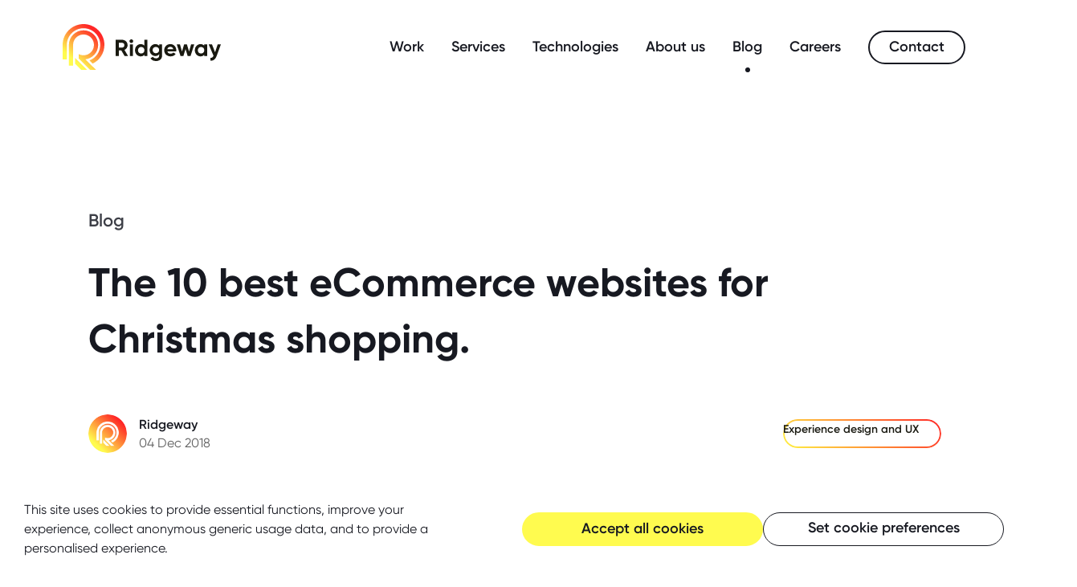

--- FILE ---
content_type: text/html; charset=utf-8
request_url: https://www.ridgeway.com/blog/experience-design-ux/top-10-ecommerce-websites-for-christmas-shopping
body_size: 98866
content:
<!DOCTYPE html><html lang="en-GB" data-critters-container><head><meta name="viewport" content="width=device-width, initial-scale=1"><meta charset="utf-8"><meta http-equiv="X-UA-Compatible" content="IE=edge"><link rel="preconnect" href="https://rwy-web-live-cdn.azureedge.net"><link rel="preload" href="https://rwy-web-live-cdn.azureedge.net/fonts/Gilroy/b261487c-2966-4089-8551-6555085406ad.woff2" as="font" type="font/woff2" crossorigin="anonymous"><link rel="preload" href="https://rwy-web-live-cdn.azureedge.net/fonts/Gilroy/65e59d21-d1cb-42cb-85de-10af9afd2b38.woff2" as="font" type="font/woff2" crossorigin="anonymous"><link rel="preload" href="https://rwy-web-live-cdn.azureedge.net/fonts/Gilroy/e62d07e6-5c21-45b8-8427-79c95511907d.woff2" as="font" type="font/woff2" crossorigin="anonymous"><title>The 10 best ecommerce websites for Christmas shopping | Ridgeway</title><meta name="description" content="The digital experts at Ridgeway choose 10 of their favourite ecommerce websites for Christmas shopping. "><link rel="canonical" href="https://www.ridgeway.com/blog/experience-design-ux/top-10-ecommerce-websites-for-christmas-shopping"><meta property="og:title" content="The 10 best ecommerce websites for Christmas shopping"><meta property="og:type" content="article"><meta property="og:image" content="https://assets-eu-01.kc-usercontent.com:443/7cab15cb-2cb0-017c-906e-4b5275c3eb5c/c011590b-07f5-42b2-b06a-7afac3c36f88/rwy-logo.png"><meta property="og:image:type" content="image/png"><meta property="og:image:width" content="300"><meta property="og:image:height" content="300"><meta property="og:image:alt" content="Ridgeway logo"><meta property="og:url" content="/blog/experience-design-ux/top-10-ecommerce-websites-for-christmas-shopping"><meta property="og:description" content="The digital experts at Ridgeway choose 10 of their favourite ecommerce websites for Christmas shopping. "><meta property="og:locale" content="en-GB"><meta property="og:site_name" content="Ridgeway"><meta property="twitter:card" content="summary_large_image"><meta property="twitter:title" content="The 10 best ecommerce websites for Christmas shopping"><meta property="twitter:description" content="The digital experts at Ridgeway choose 10 of their favourite ecommerce websites for Christmas shopping. "><meta property="twitter:image" content="https://assets-eu-01.kc-usercontent.com:443/7cab15cb-2cb0-017c-906e-4b5275c3eb5c/c011590b-07f5-42b2-b06a-7afac3c36f88/rwy-logo.png"><meta property="twitter:image:alt" content="Ridgeway logo"><link rel="icon" href="https://rwy-web-live-cdn.azureedge.net/806e48e52463bedb5c0b1dade2f203ed31c2ce0e/favicon.ico"><link rel="apple-touch-icon" sizes="180x180" href="https://rwy-web-live-cdn.azureedge.net/806e48e52463bedb5c0b1dade2f203ed31c2ce0e/apple-touch-icon.png"><link href="https://rwy-web-live-cdn.azureedge.net/806e48e52463bedb5c0b1dade2f203ed31c2ce0e/icon.png" rel="icon" type="image/png" sizes="32x32"><link href="https://rwy-web-live-cdn.azureedge.net/806e48e52463bedb5c0b1dade2f203ed31c2ce0e/icon.png" rel="icon" type="image/png" sizes="16x16"><link rel="manifest" href="https://rwy-web-live-cdn.azureedge.net/806e48e52463bedb5c0b1dade2f203ed31c2ce0e/manifest.json"><link rel="mask-icon" href="https://rwy-web-live-cdn.azureedge.net/806e48e52463bedb5c0b1dade2f203ed31c2ce0e/safari-pinned-tab.svg&quot; color=&quot;#171921"><meta name="msapplication-TileColor" content="#171921"><meta name="theme-color" content="#171921"><meta property="article:published_time" content="2018-12-04T14:26:56.000Z"><meta property="article:modified_time" content="2022-10-21T18:30:04.319Z"><meta property="article:section" content="Experience design and UX"><script type="application/ld+json">{"@context":"https://schema.org","@type":"BlogPosting","mainEntityOfPage":{"@type":"WebPage","@id":"https://www.ridgeway.com/blog/experience-design-ux/top-10-ecommerce-websites-for-christmas-shopping"},"headline":"The 10 best eCommerce websites for Christmas shopping.","description":"As eCommerce experts we look at shopping sites differently, focusing on performance and UX as much as inspiration. We have chosen 10 of our favourite eCommerce sites to help you conquer your Christmas shopping list from the comfort of your own home. ","datePublished":"2018-12-04T14:26:56.000Z","dateModified":"2022-10-21T18:30:04.319Z","publisher":{"@type":"Organization","name":"Ridgeway","logo":{"@type":"ImageObject","url":"https://www.ridgeway.com/https://rwy-web-live-cdn.azureedge.net/806e48e52463bedb5c0b1dade2f203ed31c2ce0e/img/rwy-logo.png","width":300,"height":300}},"image":{"@type":"ImageObject","url":"https://assets-eu-01.kc-usercontent.com:443/7cab15cb-2cb0-017c-906e-4b5275c3eb5c/c011590b-07f5-42b2-b06a-7afac3c36f88/rwy-logo.png","width":300,"height":300},"author":{"@type":"Person","name":"Ridgeway"}}</script><meta name="next-head-count" content="38"><script>
                (function(w,d,s,l,i){w[l]=w[l]||[];w[l].push({'gtm.start':
                new Date().getTime(),event:'gtm.js'});var f=d.getElementsByTagName(s)[0],
                j=d.createElement(s),dl=l!='dataLayer'?'&l='+l:'';j.async=true;j.src=
                'https://www.googletagmanager.com/gtm.js?id='+i+dl;f.parentNode.insertBefore(j,f);
                })(window,document,'script','dataLayer', 'GTM-NBD64X');
                </script><script defer nomodule src="https://rwy-web-live-cdn.azureedge.net/_next/static/chunks/polyfills-78c92fac7aa8fdd8.js"></script><script defer src="https://rwy-web-live-cdn.azureedge.net/_next/static/chunks/9867.f6b2aa4b05576b14.js"></script><script src="https://rwy-web-live-cdn.azureedge.net/_next/static/chunks/webpack-79222ae259fd1d5b.js" defer></script><script src="https://rwy-web-live-cdn.azureedge.net/_next/static/chunks/framework-0d6ea1a7548c6e4f.js" defer></script><script src="https://rwy-web-live-cdn.azureedge.net/_next/static/chunks/main-17ee2dbadb987707.js" defer></script><script src="https://rwy-web-live-cdn.azureedge.net/_next/static/chunks/pages/_app-476af53d03bb5451.js" defer></script><script src="https://rwy-web-live-cdn.azureedge.net/_next/static/chunks/5186-1965853cfd133057.js" defer></script><script src="https://rwy-web-live-cdn.azureedge.net/_next/static/chunks/9690-00fbc89d982669d7.js" defer></script><script src="https://rwy-web-live-cdn.azureedge.net/_next/static/chunks/7244-778cc12033fb032b.js" defer></script><script src="https://rwy-web-live-cdn.azureedge.net/_next/static/chunks/9668-accb40039f6ce528.js" defer></script><script src="https://rwy-web-live-cdn.azureedge.net/_next/static/chunks/5357-debfc424c86d2fbb.js" defer></script><script src="https://rwy-web-live-cdn.azureedge.net/_next/static/chunks/pages/blog/%5BcategorySlug%5D/%5BarticleSlug%5D-f3d782a17c199c2a.js" defer></script><script src="https://rwy-web-live-cdn.azureedge.net/_next/static/806e48e52463bedb5c0b1dade2f203ed31c2ce0e/_buildManifest.js" defer></script><script src="https://rwy-web-live-cdn.azureedge.net/_next/static/806e48e52463bedb5c0b1dade2f203ed31c2ce0e/_ssgManifest.js" defer></script><style>.container{--bs-gutter-x:1.5rem;--bs-gutter-y:0;width:100%;padding-right:calc(var(--bs-gutter-x)*.5);padding-left:calc(var(--bs-gutter-x)*.5);margin-right:auto;margin-left:auto}@media(min-width:576px){.container{max-width:100%}}@media(min-width:768px){.container{max-width:100%}}@media(min-width:992px){.container{max-width:100%}}@media(min-width:1200px){.container{max-width:1440px}}:root{--bs-breakpoint-xs:0;--bs-breakpoint-sm:576px;--bs-breakpoint-md:768px;--bs-breakpoint-lg:992px;--bs-breakpoint-xl:1200px;--bs-breakpoint-xxl:1400px}.d-flex{display:flex!important}.h-100{height:100%!important}.flex-column{flex-direction:column!important}.mt-auto{margin-top:auto!important}.px-0{padding-right:0!important;padding-left:0!important}:root{--swiper-theme-color:#007aff}:root{--swiper-navigation-size:44px}*,:after,:before{box-sizing:border-box}#__next{display:flex;flex-direction:column;height:100%}main{display:block;flex-shrink:0}html{box-sizing:border-box;overflow-x:hidden;font-family:Gilroy,sans-serif;font-size:62.5%;-moz-osx-font-smoothing:grayscale;-webkit-font-smoothing:antialiased;-webkit-text-size-adjust:100%}body,html{position:relative;height:100%}body{font-size:1.8rem;line-height:2.7rem;display:flex;flex-direction:column;margin:0 auto;background:#fff;color:#3d3f47}@media(min-width:768px){body{font-size:2.2rem;line-height:3.3rem}}h1,h2,h3,h4{color:var(--heading-color);font-weight:600}h1{font-size:4rem;line-height:5.8rem}@media(min-width:768px){h1{font-size:4rem;line-height:6rem}}h2{font-size:3.4rem;line-height:5.1rem}@media(min-width:768px){h2{font-size:3.4rem;line-height:5.1rem}}h3{font-size:2.6rem;line-height:3.9rem}@media(min-width:768px){h3{font-size:3.2rem;line-height:4.8rem}}h4{font-size:2.8rem;line-height:4rem}@media(min-width:768px){h4{font-size:3rem;line-height:4.5rem}}small{font-size:1.4rem;line-height:1.8rem}@media(min-width:768px){small{font-size:1.6rem;line-height:2.4rem}}strong{font-weight:700}a,button{touch-action:manipulation}img{display:block}a{transition:color .2s linear;font-weight:400}a,a:focus,a:hover{color:inherit;text-decoration:none}address{font-style:normal}button{margin:0;font-family:inherit;font-size:100%;line-height:1.15}[type=button],[type=submit],button{-webkit-appearance:button}[type=button]::-moz-focus-inner,[type=submit]::-moz-focus-inner,button::-moz-focus-inner{padding:0;border-style:none}[type=button]:-moz-focusring,[type=submit]:-moz-focusring,button:-moz-focusring{outline:1px dotted ButtonText}:root{--black:#191910;--white:#fff;--dark-grey:#171921;--mid-grey:#3d3f47;--mid-grey-2:#606060;--grey:#3d3f47;--background-color:var(--white);--text-color:var(--mid-grey-2);--heading-color:var(--dark-grey);--sub-heading-color:var(--mid-grey);--border-color:var(--dark-grey);--link-hover:#fffe94;--link-arrow:#ff2727;--btn-color:#171921;--btn-tertiary-hover:var(--black);--c-theme:#fffb4f;--c-theme-cursor:#191910}body,html{overscroll-behavior-y:none}body{transition:background-color .2s,color .2s;background-color:var(--background-color);color:var(--text-color)}img{width:auto;max-width:100%;height:auto}.brand-background,.brand-background:after{background-color:var(--c-theme)}@media print{.brand-background,.brand-background:after{background-color:var(--c-theme)}}.container{padding-right:1.5rem;padding-left:1.5rem}@media(min-width:992px){.container{padding-right:7.8rem;padding-left:7.8rem}}.container-content{padding-right:1.5rem;padding-left:1.5rem;max-width:121.6rem;margin:0 auto}@media(min-width:992px){.container-content{padding-right:7.8rem;padding-left:7.8rem}}.container-content .container,.container-content .container-content{margin-top:6rem;margin-bottom:6rem;padding-right:0!important;padding-left:0!important}p{margin:3rem 0}p:first-child{margin-top:0}p:last-child{margin-bottom:0}a:focus{outline-color:#fffb4f}.wrapper{margin-top:6rem;margin-bottom:6rem}.rich-text-wrapper{padding-top:6rem;padding-bottom:6rem;background-color:#f7f7fb}.rich-text-wrapper a:after{background-color:#000}.rich-text-wrapper--bottom{margin-bottom:4rem}@media(min-width:768px){.wrapper{margin-bottom:14.4rem}.wrapper{margin-top:14.4rem}.rich-text-wrapper{padding-top:8.4rem;padding-bottom:10.4rem}.rich-text-wrapper--bottom{margin-bottom:14.4rem}}@media print{*{height:auto!important;opacity:1!important;color:#606060!important;filter:none!important}.rich-text-wrapper,body{background:#fff!important}}.styles_icon__U0Rda,.styles_icon__U0Rda:after,.styles_icon__U0Rda:before{position:absolute;right:0;left:0;width:20px;height:2px;margin-right:auto;margin-left:auto;transition-property:transform;transition-duration:.15s;transition-timing-function:ease;background-color:#fffb4f}.styles_icon__U0Rda:after,.styles_icon__U0Rda:before{content:"";display:block}.styles_icon__U0Rda:before{top:-6px}.styles_icon__U0Rda:after{top:auto;bottom:-6px}.styles_hamburger-squeeze___sDB2 .styles_icon__U0Rda{transition-duration:75ms;transition-timing-function:cubic-bezier(.55,.055,.675,.19)}.styles_hamburger-squeeze___sDB2 .styles_icon__U0Rda:before{transition:top 75ms ease .12s,opacity 75ms ease}.styles_hamburger-squeeze___sDB2 .styles_icon__U0Rda:after{transition:bottom 75ms ease .12s,transform 75ms cubic-bezier(.55,.055,.675,.19)}.styles_btn__Wx_8Q{font-size:1.8rem;line-height:2.7rem;display:inline-block;padding:.75rem 3rem;transition:.2s;border-width:2px;border-style:solid;border-radius:2.5rem;background-color:#fffb4f;color:var(--btn-color);font-style:normal;font-weight:600;letter-spacing:0;text-align:center;text-decoration:none;vertical-align:middle;cursor:pointer;-webkit-user-select:none;-moz-user-select:none;user-select:none}.styles_btn__Wx_8Q:active{transform:scale(.97)}.styles_btn__Wx_8Q:focus,.styles_btn__Wx_8Q:hover{outline:0;box-shadow:none;text-decoration:none}@media print{.styles_btn__Wx_8Q{display:none}}.styles_container__ROFk_{--bg-animation-speed:200ms;--container-spacing:0px;--nav-offset:0px;--nav-border-radius:0px;--header-background-color:#171921;display:flex;position:fixed;z-index:99;top:0;flex-wrap:wrap;align-items:center;justify-content:space-between;width:100%;max-width:100vw;will-change:auto;padding:1.6rem 1.5rem;background-color:var(--header-background-color);transition:transform .2s;--header-icon-text-color:#fff}@media(min-width:992px){.styles_container__ROFk_{--container-spacing:7.8rem;--nav-offset:3.6rem;--nav-border-radius:190px;padding-right:7.8rem;padding-left:7.8rem}}.styles_container__ROFk_ a{transition:color .2s ease-in;color:#fff}.styles_container__ROFk_ ::-moz-selection{background-color:#46474e}.styles_container__ROFk_ ::selection{background-color:#46474e}.styles_container__ROFk_ .hero-logo-text{transition:opacity .6s ease-in-out;opacity:1}.styles_header-background__2q7WK{position:absolute;top:-1.2rem;left:0;width:100%;height:calc(100% + 1.2rem);background-color:var(--header-background-color);transition:opacity .3s .1s}.styles_logo__Ot58Q{position:relative;z-index:10}.styles_logo-img-mobile__iBu_e{display:block;width:4.4rem;height:4.8rem;fill:#fffb4f}.styles_logo-img-desktop__7CDFG{display:none;width:19.7rem;height:5.7rem}.styles_mobile-nav-button__bacBR{display:flex;align-items:center}.styles_main-nav__YrGwH{position:fixed;z-index:9;top:0;left:0;width:100%;height:100%;padding-top:12rem;overflow-x:hidden;transform:translate3d(-100%,0,0);transition:transform .2s;background-color:#171921}.styles_main-nav-inner__MOd4b{position:relative;width:100%;height:100%;overflow:hidden scroll}.styles_main-nav-inner__MOd4b::-webkit-scrollbar{width:0}.styles_main-nav-list__XN1qx{height:100%;margin:0;padding-right:2rem;padding-left:2rem;color:#fff;list-style:none}.styles_main-nav-item__odhAB{font-size:3.4rem;line-height:5.1rem;display:flex;align-items:center;padding:.75rem 0}.styles_main-nav-item-desktop-only__hW_I8{display:none}.styles_main-nav-link__JV9SY{transition:color .2s ease-in;font-weight:600;text-decoration:none}@media(min-width:992px){.styles_container__ROFk_,.styles_header-background__2q7WK{background-color:transparent}.styles_container__ROFk_{top:1.2rem;transition:transform .2s,-webkit-backdrop-filter .8s 0s;transition:backdrop-filter .8s 0s,transform .2s;transition:backdrop-filter .8s 0s,transform .2s,-webkit-backdrop-filter .8s 0s;will-change:auto;left:calc(var(--container-spacing) - var(--nav-offset));width:calc(100% - 8.4rem);padding:1.8rem 3.6rem}.styles_container__ROFk_ a{color:#fff}.styles_container__ROFk_ .styles_btn__7FAtc{border-color:#fffb4f;color:#fffb4f}.styles_container__ROFk_ .styles_btn__7FAtc:focus,.styles_container__ROFk_ .styles_btn__7FAtc:hover{background-color:#fffb4f;color:#171921}.styles_container__ROFk_:before{content:"";position:absolute;left:0;width:100%;height:100%;background-color:transparent;border-radius:var(--nav-border-radius);opacity:.7;transition:background-color .8s 0s}.styles_logo-img-mobile__iBu_e{width:4.6rem;height:5rem}.styles_mobile-nav-button__bacBR{display:none}.styles_main-nav__YrGwH{justify-content:center;width:auto;padding:0;transform:none;transition:none;background-color:transparent}.styles_main-nav-inner__MOd4b,.styles_main-nav__YrGwH{display:flex;position:relative;height:auto;overflow:visible}.styles_main-nav-list__XN1qx{display:flex;justify-content:center;height:auto;padding-right:0;padding-left:0;color:inherit}.styles_main-nav-item__odhAB{font-size:1.8rem;line-height:2.7rem;position:relative;padding:0;white-space:nowrap;pointer-events:auto}.styles_main-nav-item__odhAB:first-child{border-top:0}.styles_main-nav-item-mobile-only__b_Zs7{display:none}.styles_main-nav-item-desktop-only__hW_I8{display:block}.styles_main-nav-item-button__0vloN{padding-left:1.7rem}.styles_main-nav-link__JV9SY{padding:0 1.7rem;transition:color .2s;color:#fff}.styles_main-nav-link__JV9SY:focus,.styles_main-nav-link__JV9SY:hover{text-decoration:none}.styles_active-state___di4B{display:block;position:absolute;top:100%;left:0;transition:left .2s ease,opacity .2s ease-in .2s}.styles_active-state___di4B:after{content:" ";display:block;position:absolute;bottom:-10px;left:50%;width:6px;height:6px;transform:translateX(-50%);border-radius:50%;background-color:#fffb4f}}@media(min-width:1200px){.styles_logo-img-desktop__7CDFG{display:block}.styles_logo-img-mobile__iBu_e{display:none}}@media print{.styles_main-nav__YrGwH,.styles_mobile-nav-button__bacBR{display:none!important}.styles_container__ROFk_{display:block!important;position:relative!important}}.styles_item__uHvma{margin-top:-1px;padding-bottom:0;border-top:1px solid var(--border-color);border-bottom:1px solid var(--border-color)}.styles_inner__mzH54{visibility:hidden;height:0;overflow:hidden;opacity:0}.styles_button__rvukN{display:flex;align-items:center;justify-content:space-between;width:100%;padding:1.8rem 0;border:0;outline:none;background:0;line-height:2.6rem;cursor:pointer}.styles_title___HiBF{font-size:1.6rem;line-height:2.4rem;margin:0 .8rem 0 0;color:#fff;font-weight:600;text-align:left}@media(min-width:768px){.styles_title___HiBF{font-size:1.8rem;line-height:2.7rem}}.styles_icon__kkOv6{width:.6rem;height:1rem;transform:rotate(90deg);fill:#fff}.styles_icon__kkOv6:after,.styles_icon__kkOv6:before{background-color:#fff}@media(min-width:992px){.styles_item__uHvma{border-top:0;border-bottom:0}.styles_expanded-on-desktop__bXTBX .styles_button__rvukN{margin-bottom:1rem;padding:0;cursor:default}.styles_expanded-on-desktop__bXTBX .styles_icon__kkOv6{display:none}.styles_expanded-on-desktop__bXTBX .styles_inner__mzH54{visibility:visible;height:auto;padding:0;transition:opacity .2s linear 0s,height 0s linear 0s;opacity:1}.styles_button--hidden-desktop__GIXeO{display:none}}@media print{.styles_inner__mzH54{visibility:visible;height:auto;padding:0;transition:opacity .2s linear 0s,height 0s linear 0s;opacity:1}.styles_item__uHvma{border:0}}.styles_container__Yvh_P{position:relative;margin-top:auto;padding-top:6rem}.styles_container__Yvh_P:after{content:"";position:absolute;bottom:0;left:0;width:100%;height:4px;background:linear-gradient(223deg,#ff2727,#fff342)}.styles_inner__vKloM{position:relative;z-index:1}.styles_header__koc7q{margin-bottom:4.2rem}.styles_title__zH6Ym{margin:0 0 2.4rem;font-weight:700;line-height:1.25}.styles_sub-header__1ApHN{font-size:1.6rem;line-height:2.4rem;margin:0 0 1.4rem;font-weight:600}@media(min-width:768px){.styles_sub-header__1ApHN{font-size:1.8rem;line-height:2.7rem}}.styles_contact__GwT_K{font-size:2.2rem;line-height:3.3rem;display:grid;grid-template-columns:min-content auto;margin:1.5rem 0 0;grid-gap:.6rem 1.2rem;gap:.6rem 1.2rem}.styles_contact__GwT_K a{text-decoration:underline;text-decoration-thickness:1px;text-underline-offset:5px;text-decoration-color:#fffb4f;transition:none;font-weight:600}@media(min-width:768px)and (hover:hover){.styles_contact__GwT_K a{display:inline-flex;position:relative;overflow:hidden;text-decoration:none}.styles_contact__GwT_K a:before{background:#fffb4f}.styles_contact__GwT_K a:after,.styles_contact__GwT_K a:before{content:"";position:absolute;bottom:1px;left:0;width:100%;height:1px}.styles_contact__GwT_K a:after{transform:translateX(-100%);transition:transform 0s;background:linear-gradient(223deg,#ff2727,#fff342)}.styles_contact__GwT_K a:hover:after{transform:translateX(100%);transition:transform .8s}}.styles_address-container__nxVAC{margin-bottom:2.5rem}.styles_address-container__nxVAC:last-child{margin-bottom:0}.styles_address__ZTo_Q{font-size:1.4rem;line-height:1.8rem;line-height:2.6rem}@media(min-width:768px){.styles_address__ZTo_Q{font-size:1.6rem;line-height:2.4rem}}.styles_link__WPvgl{font-size:1.4rem;line-height:1.8rem}@media(min-width:768px){.styles_link__WPvgl{font-size:1.6rem;line-height:2.4rem}}.styles_link__WPvgl:hover{text-decoration:underline}.styles_bottom__2vR7J{padding:4.2rem 0 3.4rem}.styles_navigation__FGI1G{margin:0;padding:0;list-style:none}.styles_navigation--inline__kUBeH{display:flex;flex-wrap:wrap}.styles_navigation-item__CXDlF:first-child{width:100%}.styles_navigation-item__CXDlF:after{font-size:1.4rem;line-height:1.8rem;content:"|";margin-right:.6rem;margin-left:.6rem}@media(min-width:768px){.styles_navigation-item__CXDlF:after{font-size:1.6rem;line-height:2.4rem}}.styles_footer-contact-divider__0aBS0,.styles_navigation-item__CXDlF:first-child:after,.styles_navigation-item__CXDlF:last-child:after{display:none}@media(min-width:768px){.styles_title__zH6Ym{font-size:7rem;line-height:9rem;margin-bottom:1.5rem}.styles_contact__GwT_K{display:block}.styles_footer-contact-divider__0aBS0{display:inline-block;margin-right:2.4rem;margin-left:2.4rem}.styles_navigation-item__CXDlF:first-child{width:auto}.styles_navigation-item__CXDlF:after{margin-right:1.3rem;margin-left:1.3rem}.styles_navigation-item__CXDlF:first-child:after{display:inline-block}}@media(min-width:992px){.styles_container__Yvh_P{padding-top:10.8rem}.styles_inner__vKloM{display:flex;flex-wrap:wrap;justify-content:space-between}.styles_header__koc7q{width:100%;margin-bottom:12rem}.styles_contact__GwT_K{font-size:3rem;line-height:4.5rem}.styles_addresses__oWKlq{grid-template-columns:14rem 14rem 14rem;padding:0}.styles_addresses__oWKlq,.styles_links__S_zVc{display:grid;grid-column-gap:3rem;-moz-column-gap:3rem;column-gap:3rem}.styles_links__S_zVc{grid-template-columns:14rem 14rem}.styles_bottom__2vR7J{width:100%;padding-top:6rem 0 9.2rem}}@media(min-width:1200px){.styles_addresses__oWKlq{grid-template-columns:16.4rem 16.4rem 16.4rem;-moz-column-gap:6rem;column-gap:6rem}.styles_links__S_zVc{grid-template-columns:16.4rem 16.4rem;-moz-column-gap:6rem;column-gap:6rem}}@media print{.styles_links__S_zVc,.styles_navigation-item-link__GoXr_{display:none}.styles_container__Yvh_P{padding-top:5rem;border-bottom:none;page-break-before:always}}.styles_filter-navigation-list__7VUO_{display:flex;margin:0 -1.5rem -1rem 0;padding:0 0 1rem;overflow:auto;list-style:none}.styles_filter-navigation-list__7VUO_::-webkit-scrollbar{display:none}.styles_filter-navigation-item__6hMYq{font-size:1.4rem;line-height:1.8rem;flex:0 0 auto;margin-right:1.2rem}.styles_filter-navigation-link__kxC_K{position:relative;display:block;padding:.6rem 1.4rem;transition:background-color .2s;border:none;border-radius:2.5rem;background-color:transparent;color:#fff;font-weight:600;line-height:2.4rem}.styles_filter-navigation-link__kxC_K:before{background:linear-gradient(223deg,#ff2727,#fff342)}.styles_filter-navigation-link__kxC_K:after,.styles_filter-navigation-link__kxC_K:before{border-radius:2.5rem;content:"";position:absolute;width:100%;height:100%;z-index:-1;-webkit-mask:linear-gradient(#fff 0 0) content-box,linear-gradient(#fff 0 0);mask:linear-gradient(#fff 0 0) content-box,linear-gradient(#fff 0 0);inset:0;-webkit-mask-composite:xor;mask-composite:exclude;padding:.175rem;transition:opacity .6s,background .6s}.styles_filter-navigation-link__kxC_K:after{background:#171921;opacity:0}.styles_filter-navigation-link__kxC_K:focus:after,.styles_filter-navigation-link__kxC_K:hover:after{opacity:1}.styles_filter-navigation-link__kxC_K:focus{background-color:#fffb4f;color:#171921}@media(min-width:768px){.styles_filter-navigation-list__7VUO_{flex-wrap:wrap;margin:0;padding-bottom:0;overflow:visible}.styles_filter-navigation-item__6hMYq{margin-bottom:1rem}}@media print{.styles_filter-navigation-container__V8XZy{display:none}}.styles_container__RbHbz{display:flex;align-items:center;row-gap:.5rem}.styles_avatar__eVuGX{margin-right:1.5rem;overflow:hidden}.styles_avatar__eVuGX.styles_round__KPXwg{width:4.8rem;height:4.8rem;border-radius:50%}.styles_content__tf1oZ{flex:1 1}.styles_name__X_5Wp{font-size:1.4rem;line-height:1.8rem;margin:0;color:#171921;font-weight:600}@media(min-width:768px){.styles_name__X_5Wp{font-size:1.6rem;line-height:2.4rem}}.styles_date__kgFGy{font-size:1.4rem;line-height:1.8rem;display:block;color:#606060}@media(min-width:768px){.styles_date__kgFGy{font-size:1.6rem;line-height:2.4rem}}@media print{.styles_avatar__eVuGX{display:none}}.styles_article-metadata-container__FD8RJ{display:flex;flex-wrap:wrap}.styles_article-metadata-author__jL0M0,.styles_article-metadata-tags__NMVS4{width:100%}.styles_article-metadata-tags__NMVS4{padding-top:3rem}@media(min-width:768px){.styles_article-metadata-container__FD8RJ{margin:0 -1.5rem}.styles_article-metadata-author__jL0M0,.styles_article-metadata-tags__NMVS4{width:50%;padding:0 1.5rem}.styles_article-metadata-tags__NMVS4{display:flex;justify-content:flex-end}}.styles_container__dvPVA>:first-child{margin-top:0}.styles_container__dvPVA h3,.styles_container__dvPVA p{margin-top:0;margin-bottom:2.4rem}.styles_container__dvPVA h3{margin-bottom:1.2rem;font-size:2rem;line-height:3rem}.styles_container__dvPVA p:last-child{margin-bottom:0}.styles_container__dvPVA a{color:var(--heading-color);font-weight:600;text-decoration:underline;text-decoration-color:#171921;transition:text-decoration-color .2s}.styles_container__dvPVA a:focus,.styles_container__dvPVA a:hover{text-decoration-color:#ff2727}.styles_container__dvPVA p+:is(h1,h2,h3,h4,h5,h6){margin-top:4.4rem}.rich-text-wrapper .styles_container__dvPVA a:after{background-color:#f7f7fb}@media(min-width:768px){.styles_container__dvPVA h3,.styles_container__dvPVA p{margin-top:0;margin-bottom:3rem}}@media(min-width:768px){.styles_container__dvPVA h3{font-size:2.8rem;line-height:4rem;margin-bottom:2.4rem}}@media(min-width:768px)and (min-width:768px){.styles_container__dvPVA h3{font-size:3rem;line-height:4.5rem}}.styles_container__saTjg{display:flex;position:relative;z-index:5;flex-direction:column}.styles_content__T0kA5{position:relative;padding-top:13.7rem;padding-bottom:6rem}.styles_footer__6vw2X{padding-top:6rem}.styles_name__33BCA{font-size:2.2rem;line-height:3.4rem;display:block;margin:0 0 1.8rem;color:#3d3f47;font-weight:600}.styles_title__riEhr{font-size:3.4rem;line-height:5.1rem;font-weight:700;line-height:1.265;margin:0}@media(min-width:768px){.styles_title__riEhr{font-size:5rem;line-height:7.5rem}}.styles_title__riEhr:last-child{margin:0}.styles_light__uuftm{background-color:#fff}.styles_narrow-hero__t5oWB{max-width:121.6rem;margin-right:auto;margin-left:auto}.styles_narrow-hero__t5oWB .styles_content__T0kA5{max-width:100%}@media(min-width:768px){.styles_content__T0kA5{position:static;padding-top:25.8rem;padding-bottom:6.6rem}.styles_name__33BCA{margin-bottom:2.4rem}.styles_title__riEhr{max-width:94.8rem}.styles_title__riEhr{line-height:1.4}}@media print{.styles_container__saTjg{min-height:auto!important;padding-bottom:0!important}.styles_content__T0kA5{padding-top:5rem!important;padding-bottom:10rem!important}}.styles_link__D_tcg{font-size:1.8rem;line-height:2.7rem;position:absolute;z-index:9999;left:50%;padding:1rem;transform:translateY(-100%);background:#fffb4f;color:#fff}@media(min-width:768px){.styles_link__D_tcg{font-size:1.8rem;line-height:2.7rem}}.styles_link__D_tcg:focus{transform:translateY(0)}@media print{.styles_link__D_tcg{display:none}}.styles_share-container__sKGON{margin-top:6rem}.styles_share-title__g_OOt{font-size:1.8rem;line-height:2.7rem;margin:0 0 2.4rem;color:#3d3f47;font-weight:600}.styles_share-list__OEUNh{display:flex;flex-wrap:wrap;margin:0;padding:0;list-style:none}.styles_share-item__heiPx{padding-right:1.5rem}.styles_share-link__bMDkY{display:flex;align-items:center;justify-content:center;width:4.8rem;height:4.8rem;transition:background-color .2s;border-radius:50%;background-color:#171921}.styles_share-link__bMDkY:hover{background-color:#676767}.styles_icon__EPllQ{width:2.3rem;height:2.3rem;fill:#fff}.styles_share-text__6VMqE{display:none}@media(min-width:768px){.styles_share-container__sKGON{margin-top:10.4rem}.styles_share-item__heiPx{padding-right:2.8rem}}@media(hover:none){.styles_cursor__ZzkK4{display:none}}@media(hover:hover){.styles_cursor-container__K2T0h *{cursor:none!important}.styles_cursor__ZzkK4{font-size:1.6rem;line-height:2.4rem;display:flex;position:fixed;z-index:999;top:50%;left:50%;flex-wrap:wrap;align-items:center;justify-content:center;width:11rem;height:11rem;transform:translate(-50%,-50%) scale(.25);transition:opacity .25s ease-in-out,transform .25s ease-in-out,background-color .25s;border-radius:50%;opacity:0;background-color:var(--c-theme-cursor);color:#fff;font-weight:600;pointer-events:none}}@media(hover:hover)and (min-width:768px){.styles_cursor__ZzkK4{font-size:1.8rem;line-height:2.7rem}}@media(hover:hover){.styles_cursor-mover__w9ag6{display:none;-moz-column-gap:3rem;column-gap:3rem;transition:column-gap .15s ease-in;transition:column-gap .15s ease-in,-moz-column-gap .15s ease-in}.styles_cursor-mover-left__KXmXz,.styles_cursor-mover-right__JetKE{width:1.6rem;height:1.6rem;transition:all .2s ease-in-out;fill:#fff}.styles_cursor-mover-left__KXmXz{transform:rotate(-180deg)}}@media print{.styles_cursor__ZzkK4{display:none}.styles_cursor-container__K2T0h *{cursor:default!important}}.styles_container__344uF{overflow:hidden}.styles_title__PclNC{font-size:2.8rem;line-height:4rem;margin:0 0 2.4rem;font-weight:600}.styles_title__PclNC a{font-weight:inherit}.styles_button__1WtKY{margin-top:4.2rem}.styles_button-container-desktop__ebLnS{display:none}.styles_slider__xAxm1{position:relative}.styles_button-container-mobile__fPZ7a{padding-left:1.5rem}@media(max-width:767.98px){.styles_slider__xAxm1{padding-right:0;padding-left:0}}@media(min-width:768px){.styles_title__PclNC{font-size:3.4rem;line-height:5.1rem}}@media(min-width:992px){.styles_button-container-mobile__fPZ7a{padding-left:7.8rem}.styles_content-container__mc2ca{position:relative}}@media(min-width:1200px){.styles_container__344uF{position:relative}.styles_button-container-desktop__ebLnS{display:block}.styles_button-container-mobile__fPZ7a{display:none}.styles_content__Fuiwy{display:flex;position:absolute;z-index:2;top:0;left:0;align-items:flex-start;width:100%;height:100%;pointer-events:none}.styles_content__Fuiwy .styles_introduction__JkUNB{max-width:388px;padding-top:14rem;transition:opacity .2s linear;pointer-events:all}.styles_button__1WtKY{margin-top:3rem}.styles_content__inner__fuft0{padding-left:78px}}@media print{.styles_button__1WtKY,.styles_container__344uF{display:none}}.styles_container__Ylg3H{display:none;position:fixed;z-index:100;bottom:0;left:0;width:100%;padding:1.5rem 0;background-color:#fff;color:#171921}.styles_inner__58Gv9{padding-right:2rem;padding-left:2rem}.styles_text__U1xgM{font-size:1.6rem;line-height:2.4rem}.styles_text__U1xgM p:first-child{margin-top:0}.styles_text__U1xgM p:last-child{margin-bottom:0}.styles_cta__C0au8{margin-top:1rem}.styles_btn__8kk0o{font-size:1.8rem;line-height:2.7rem;display:inline-block;padding:.75rem 3rem;transition:.2s;border-width:2px;border-style:solid;border-radius:2.5rem;background-color:#fffb4f;color:var(--btn-color);font-style:normal;font-weight:600;letter-spacing:0;text-align:center;text-decoration:none;vertical-align:middle;cursor:pointer;-webkit-user-select:none;-moz-user-select:none;user-select:none}.styles_btn__8kk0o:active{transform:scale(.97)}.styles_btn__8kk0o:focus,.styles_btn__8kk0o:hover{outline:0;box-shadow:none;text-decoration:none}.styles_btn-tertiary__0rdPd{width:100%;margin-top:1rem;border:1px solid #171921;background-color:transparent;color:#171921;padding:.5rem 2.4rem .6rem}.styles_btn-tertiary__0rdPd:focus,.styles_btn-tertiary__0rdPd:hover{background-color:#171921;color:#fff}@media(min-width:768px){.styles_container__Ylg3H{padding-top:2.5rem;padding-bottom:2.5rem}.styles_inner__58Gv9{display:grid;grid-column-gap:1.5rem;grid-template-columns:auto 1fr;align-items:center}.styles_cta__C0au8{display:flex;flex:1 1;flex-wrap:wrap;justify-content:flex-end;margin-top:0;margin-left:auto;gap:1rem 3rem}.styles_btn-tertiary__0rdPd{width:auto;min-width:30rem;margin-top:0}.styles_btncontainer__BmKIx{width:300px}}@media(min-width:992px){.styles_inner__58Gv9{padding-right:3rem;padding-left:3rem}}@media(min-width:1200px){.styles_inner__58Gv9{grid-template-columns:2fr minmax(630px,1fr);gap:6rem}}.styles_container__jQIjP{margin-top:8rem;margin-bottom:8rem}.styles_caption__Ggxd_{font-size:1.6rem;line-height:2.4rem;padding-top:1rem}@media(min-width:768px){.styles_caption__Ggxd_{font-size:1.8rem;line-height:2.7rem}}.styles_caption__Ggxd_ p{margin:1rem 0}.styles_caption__Ggxd_ p:first-child{margin-top:0}.styles_caption__Ggxd_ p:last-child{margin-bottom:0}</style><link rel="stylesheet" href="https://rwy-web-live-cdn.azureedge.net/_next/static/css/15c4bd563cc33ea2.css" data-n-g media="print" onload="this.media='all'"><noscript><link rel="stylesheet" href="https://rwy-web-live-cdn.azureedge.net/_next/static/css/15c4bd563cc33ea2.css"></noscript><link rel="stylesheet" href="https://rwy-web-live-cdn.azureedge.net/_next/static/css/d5f4636ba04837cf.css" data-n-p media="print" onload="this.media='all'"><noscript><link rel="stylesheet" href="https://rwy-web-live-cdn.azureedge.net/_next/static/css/d5f4636ba04837cf.css"></noscript><link rel="stylesheet" href="https://rwy-web-live-cdn.azureedge.net/_next/static/css/749ba8c1f8d12590.css" data-n-p media="print" onload="this.media='all'"><noscript><link rel="stylesheet" href="https://rwy-web-live-cdn.azureedge.net/_next/static/css/749ba8c1f8d12590.css"></noscript><link rel="stylesheet" href="https://rwy-web-live-cdn.azureedge.net/_next/static/css/6a94d4ea149c0317.css" media="print" onload="this.media='all'"><noscript><link rel="stylesheet" href="https://rwy-web-live-cdn.azureedge.net/_next/static/css/6a94d4ea149c0317.css"></noscript><noscript data-n-css></noscript></head><body class="d-flex flex-column h-100"><noscript><iframe src="https://www.googletagmanager.com/ns.html?id=GTM-NBD64X" height="0" width="0" style="display:none;visibility:hidden"></iframe></noscript><div id="__next"><a role="button" tabindex="0" class="styles_link__D_tcg" href="/blog/experience-design-ux/top-10-ecommerce-websites-for-christmas-shopping#main">Skip to content</a><header class="styles_container__ROFk_"><div class="styles_header-background__2q7WK"></div><div class="styles_logo__Ot58Q"><a aria-label="Link to homepage" href="/"><svg aria-hidden="true" class="styles_logo-img-mobile__iBu_e"><use xlink:href="#logo-rwy"/></svg><svg width="197px" height="57px" viewBox="0 0 197 57" version="1.1" xmlns="http://www.w3.org/2000/svg" xmlns:xlink="http://www.w3.org/1999/xlink" class="styles_logo-img-desktop__7CDFG"><title>Ridgeway Roundel</title><defs><linearGradient x1="74.0717143%" y1="14.3173634%" x2="25.1318287%" y2="77.3582875%" id="linearGradient-1"><stop stop-color="#FF2727" offset="0%"/><stop stop-color="#FFFB4F" offset="100%"/></linearGradient></defs><g id="Website" stroke="none" stroke-width="1" fill="none" fill-rule="evenodd"><g id="1.0-Homepage" transform="translate(-78, -32)"><g id="HEADER" transform="translate(0, 10)"><g id="Header" transform="translate(0, -10)"><g id="Group" transform="translate(78, 32)"><g id="logo-/-ridgeway" fill="url(#linearGradient-1)"><path d="M15.6,42.179 L30.469,56.999 L23.119,56.999 L15.6,49.506 L15.6,42.179 Z M26,7.77272727 C36.0515824,7.77272727 44.2,15.8926539 44.2,25.9090909 C44.2,35.1282099 37.2971953,42.7407297 28.3610198,43.8942423 L30.431,45.957 L34.7896139,50.3002527 L41.511,56.999 L34.157,56.999 L28.8076666,51.6688724 L28.795,51.669 L23.606,46.498 L23.622,46.5 L20.218424,43.1112138 L20.201,43.105 L20.02,42.925 L20.02,37.415 L20.3800786,37.5939023 C22.0809923,38.4077369 23.9870688,38.8636364 26,38.8636364 C33.1797017,38.8636364 39,33.0636888 39,25.9090909 C39,18.754493 33.1797017,12.9545455 26,12.9545455 C18.8443878,12.9545455 13.0390722,18.7156379 13.0001964,25.8371207 L13,51.818 L7.8,51.818 L7.8,25.9090909 C7.8,15.8926539 15.9484176,7.77272727 26,7.77272727 Z M26,0 C40.3594035,0 52,11.5998951 52,25.9090909 C52,36.1530911 46.0339905,45.0085272 37.3754918,49.2133251 L33.4248791,45.2767917 C41.245752,42.297705 46.8,34.7497621 46.8,25.9090909 C46.8,14.4617343 37.4875228,5.18181818 26,5.18181818 C14.6296968,5.18181818 5.39027703,14.2733145 5.20290135,25.5593462 L5.2,25.9090909 L5.2,44.045 L0,44.045 L0,25.9090909 C6.03961325e-14,11.5998951 11.6405965,0 26,0 Z" id="Combined-Shape"/></g><path d="M77.1588287,39.807074 L81.4886868,39.807074 L76.984472,32.1672026 C79.309228,31.096463 80.9074978,28.8102894 80.9074978,26.2636656 C80.9074978,22.5594855 77.885315,19.5498392 74.136646,19.5498392 L66,19.5498392 L66,39.807074 L70.0102041,39.807074 L70.0102041,32.7749196 L73.0614463,32.7749196 L77.1588287,39.807074 Z M70.0102041,23.2829582 L74.136646,23.2829582 C75.6477374,23.2829582 76.8972937,24.585209 76.8972937,26.2636656 C76.8972937,27.9421222 75.6477374,29.2733119 74.136646,29.2733119 L70.0102041,29.2733119 L70.0102041,23.2829582 Z M85.5279503,23.6012862 C86.8065661,23.6012862 87.8527063,22.5594855 87.8527063,21.3151125 C87.8527063,20.0707395 86.8065661,19 85.5279503,19 C84.278394,19 83.2322538,20.0707395 83.2322538,21.3151125 C83.2322538,22.5594855 84.278394,23.6012862 85.5279503,23.6012862 Z M83.6681455,39.807074 L87.4168146,39.807074 L87.4168146,25.3376206 L83.6681455,25.3376206 L83.6681455,39.807074 Z M101.859361,19.5498392 L101.859361,27.0450161 C100.813221,25.7138264 99.2730701,24.9324759 97.1517303,24.9324759 C93.257764,24.9324759 90.0612245,28.2604502 90.0612245,32.5723473 C90.0612245,36.8842444 93.257764,40.2122186 97.1517303,40.2122186 C99.2730701,40.2122186 100.813221,39.4308682 101.859361,38.0996785 L101.859361,39.807074 L105.60803,39.807074 L105.60803,19.5498392 L101.859361,19.5498392 Z M97.8491571,36.6527331 C95.5244011,36.6527331 93.8098935,35.0032154 93.8098935,32.5723473 C93.8098935,30.1414791 95.5244011,28.4919614 97.8491571,28.4919614 C100.144854,28.4919614 101.859361,30.1414791 101.859361,32.5723473 C101.859361,35.0032154 100.144854,36.6527331 97.8491571,36.6527331 Z M120.166815,25.3376206 L120.166815,27.1318328 C119.149734,25.7717042 117.580524,24.9324759 115.517303,24.9324759 C111.390861,24.9324759 108.2815,28.2893891 108.2815,32.340836 C108.2815,36.4212219 111.390861,39.7491961 115.517303,39.7491961 C117.580524,39.7491961 119.149734,38.9099678 120.166815,37.5498392 L120.166815,39.1125402 C120.166815,41.3987138 118.713842,42.6720257 116.360027,42.6720257 C114.122449,42.6720257 113.163487,41.7749196 112.553239,40.6463023 L109.356699,42.4694534 C110.635315,44.8135048 113.134428,46 116.243789,46 C120.079636,46 123.828305,43.8585209 123.828305,39.1125402 L123.828305,25.3376206 L120.166815,25.3376206 Z M116.098492,36.3054662 C113.744676,36.3054662 112.030169,34.6559486 112.030169,32.340836 C112.030169,30.0546624 113.744676,28.4051447 116.098492,28.4051447 C118.452307,28.4051447 120.166815,30.0546624 120.166815,32.340836 C120.166815,34.6559486 118.452307,36.3054662 116.098492,36.3054662 Z M130.395741,34.1061093 L141.351154,34.1061093 C141.438332,33.6141479 141.496451,33.1221865 141.496451,32.5723473 C141.496451,28.318328 138.445209,24.9324759 134.14441,24.9324759 C129.582076,24.9324759 126.472715,28.2604502 126.472715,32.5723473 C126.472715,36.8842444 129.553017,40.2122186 134.435004,40.2122186 C137.224712,40.2122186 139.40417,39.0836013 140.769965,37.1157556 L137.747782,35.3794212 C137.108474,36.2186495 135.946096,36.8263666 134.493123,36.8263666 C132.517081,36.8263666 130.918811,36.0160772 130.395741,34.1061093 Z M130.337622,31.2122186 C130.773514,29.3601286 132.139308,28.2893891 134.14441,28.2893891 C135.71362,28.2893891 137.282831,29.1286174 137.747782,31.2122186 L130.337622,31.2122186 Z M159.891083,25.3376206 L157.421029,34.2508039 L154.776619,25.3376206 L151.231366,25.3376206 L148.586957,34.221865 L146.116903,25.3376206 L142.135759,25.3376206 L146.756211,39.807074 L150.330524,39.807074 L153.003993,31.0385852 L155.677462,39.807074 L159.251775,39.807074 L163.872227,25.3376206 L159.891083,25.3376206 Z M176.367791,25.3376206 L176.367791,27.0450161 C175.32165,25.7427653 173.75244,24.9324759 171.6311,24.9324759 C167.766193,24.9324759 164.569654,28.2604502 164.569654,32.5723473 C164.569654,36.8842444 167.766193,40.2122186 171.6311,40.2122186 C173.75244,40.2122186 175.32165,39.4019293 176.367791,38.0996785 L176.367791,39.807074 L180.11646,39.807074 L180.11646,25.3376206 L176.367791,25.3376206 Z M172.328527,36.6527331 C170.032831,36.6527331 168.318323,35.0032154 168.318323,32.5723473 C168.318323,30.1414791 170.032831,28.4919614 172.328527,28.4919614 C174.653283,28.4919614 176.367791,30.1414791 176.367791,32.5723473 C176.367791,35.0032154 174.653283,36.6527331 172.328527,36.6527331 Z M192.989796,25.3376206 L189.764197,35.0610932 L185.986469,25.3376206 L181.889086,25.3376206 L187.846273,39.3440514 C187.148846,41.2829582 186.102706,42.1511254 184.039485,42.1221865 L184.039485,45.5948553 C187.730035,45.7974277 190.200089,43.9742765 191.71118,39.807074 L197,25.3376206 L192.989796,25.3376206 Z" id="Combined-Shape" fill="var(--header-icon-text-color)" class="hero-logo-text"/></g></g></g></g></g></svg></a></div><div class="styles_mobile-nav-button__bacBR"><button class="
      styles_hamburger__aRoB3
      styles_hamburger-squeeze___sDB2
      
    " type="button" aria-label="Mobile menu"><span class="styles_icon__U0Rda"></span></button></div><nav class="styles_main-nav__YrGwH" role="navigation" aria-label="Main Navigation"><div class="styles_main-nav-inner__MOd4b"><ul class="styles_main-nav-list__XN1qx"><li class="styles_main-nav-item__odhAB"><a class="styles_main-nav-link__JV9SY" href="/work">Work</a></li><li class="styles_main-nav-item__odhAB"><a class="styles_main-nav-link__JV9SY" href="/services">Services</a></li><li class="styles_main-nav-item__odhAB"><a class="styles_main-nav-link__JV9SY" href="/technologies">Technologies</a></li><li class="styles_main-nav-item__odhAB"><a class="styles_main-nav-link__JV9SY" href="/about">About us</a></li><li class="styles_main-nav-item__odhAB is-active"><a class="styles_main-nav-link__JV9SY" href="/blog">Blog</a></li><li class="styles_main-nav-item__odhAB"><a class="styles_main-nav-link__JV9SY" href="/careers">Careers</a></li><li class="styles_main-nav-item__odhAB styles_main-nav-item-mobile-only__b_Zs7"><a class="styles_main-nav-link__JV9SY" href="/contact">Contact</a></li></ul><div class="styles_main-nav-item-desktop-only__hW_I8 styles_main-nav-item-button__0vloN"><a class="
  styles_btn__Wx_8Q
  styles_btn-tertiary__aXsHp
  
  styles_btn-sm__LuA75
  
  
  
    
  styles_btn__7FAtc" target rel href="/contact">Contact</a></div><span class="styles_active-state___di4B" style="opacity:0"></span></div></nav></header><main id="main" role="main" tabindex="-1"><div class="styles_container__saTjg styles_light__uuftm styles_narrow-hero__t5oWB"><div class="styles_content__T0kA5"><div class="container"><div class="styles_name__33BCA" style="opacity:0;transform:translateY(20px) translateZ(0)">Blog</div><h1 class="styles_title__riEhr" style="opacity:0;transform:translateY(20px) translateZ(0)"><span>The 10 best eCommerce websites for Christmas shopping.</span></h1><div class="styles_footer__6vw2X" style="opacity:0;transform:translateY(20px) translateZ(0)"><div class="styles_article-metadata-container__FD8RJ"><div class="styles_article-metadata-author__jL0M0"><div class="styles_container__RbHbz styles_container__RbHbz"><div class="styles_avatar__eVuGX styles_round__KPXwg"><img alt="Ridgeway logo" loading="lazy" width="300" height="300" decoding="async" data-nimg="1" style="color:transparent" srcset="https://assets-eu-01.kc-usercontent.com:443/7cab15cb-2cb0-017c-906e-4b5275c3eb5c/4cbf96f6-06f5-433f-8a6e-32319d282474/icon_blogAvatar.png?w=384&q=80&lossless=true&auto=format 1x, https://assets-eu-01.kc-usercontent.com:443/7cab15cb-2cb0-017c-906e-4b5275c3eb5c/4cbf96f6-06f5-433f-8a6e-32319d282474/icon_blogAvatar.png?w=640&q=80&lossless=true&auto=format 2x" src="https://assets-eu-01.kc-usercontent.com:443/7cab15cb-2cb0-017c-906e-4b5275c3eb5c/4cbf96f6-06f5-433f-8a6e-32319d282474/icon_blogAvatar.png?w=640&q=80&lossless=true&auto=format"></div><div class="styles_content__tf1oZ"><p class="styles_name__X_5Wp">Ridgeway</p><span class="styles_date__kgFGy">04 Dec 2018</span></div></div></div><div class="styles_article-metadata-tags__NMVS4"><div class="styles_filter-navigation-container__V8XZy filter-navigation"><div class="styles_filter-navigation-nav__cejh1"><div class><ul class="styles_filter-navigation-list__7VUO_"><li class="styles_filter-navigation-item__6hMYq" style="opacity:0;transform:translateY(20px) translateZ(0)"><a class="styles_filter-navigation-link__kxC_K" href="/blog/experience-design-ux">Experience design and UX</a></li></ul></div></div></div></div></div></div></div></div></div><div class="rich-text-wrapper rich-text-wrapper--bottom"><div class="container-content">
<div class="styles_container__dvPVA container-content wrapper" style="opacity:0;transform:translateY(20px) translateZ(0)"><p>Christmas shopping has become a big part of the festive season, but rather than traipsing up-and-down the high-street, a growing number of shoppers are taking their business online.</p><p>As eCommerce experts we look at shopping sites slightly differently, focussing on performance and UX as much as inspiration and ideas. Below we have chosen 10 of our favourite eCommerce sites to help you conquer your Christmas shopping list from the comfort of your own home.</p></div><figure class="container px-0 styles_container__jQIjP"><div><img alt="Christmas Presents " loading="lazy" width="1500" height="1000" decoding="async" data-nimg="1" style="color:transparent;width:100%;height:auto" sizes="100vw" srcset="https://assets-eu-01.kc-usercontent.com:443/7cab15cb-2cb0-017c-906e-4b5275c3eb5c/31a3fa22-5f05-4e70-a116-0b7c19c9adaf/Blog-Content.jpg?w=640&q=80&lossless=true&auto=format 640w, https://assets-eu-01.kc-usercontent.com:443/7cab15cb-2cb0-017c-906e-4b5275c3eb5c/31a3fa22-5f05-4e70-a116-0b7c19c9adaf/Blog-Content.jpg?w=750&q=80&lossless=true&auto=format 750w, https://assets-eu-01.kc-usercontent.com:443/7cab15cb-2cb0-017c-906e-4b5275c3eb5c/31a3fa22-5f05-4e70-a116-0b7c19c9adaf/Blog-Content.jpg?w=828&q=80&lossless=true&auto=format 828w, https://assets-eu-01.kc-usercontent.com:443/7cab15cb-2cb0-017c-906e-4b5275c3eb5c/31a3fa22-5f05-4e70-a116-0b7c19c9adaf/Blog-Content.jpg?w=1080&q=80&lossless=true&auto=format 1080w, https://assets-eu-01.kc-usercontent.com:443/7cab15cb-2cb0-017c-906e-4b5275c3eb5c/31a3fa22-5f05-4e70-a116-0b7c19c9adaf/Blog-Content.jpg?w=1200&q=80&lossless=true&auto=format 1200w, https://assets-eu-01.kc-usercontent.com:443/7cab15cb-2cb0-017c-906e-4b5275c3eb5c/31a3fa22-5f05-4e70-a116-0b7c19c9adaf/Blog-Content.jpg?w=1920&q=80&lossless=true&auto=format 1920w, https://assets-eu-01.kc-usercontent.com:443/7cab15cb-2cb0-017c-906e-4b5275c3eb5c/31a3fa22-5f05-4e70-a116-0b7c19c9adaf/Blog-Content.jpg?w=2048&q=80&lossless=true&auto=format 2048w, https://assets-eu-01.kc-usercontent.com:443/7cab15cb-2cb0-017c-906e-4b5275c3eb5c/31a3fa22-5f05-4e70-a116-0b7c19c9adaf/Blog-Content.jpg?w=3840&q=80&lossless=true&auto=format 3840w" src="https://assets-eu-01.kc-usercontent.com:443/7cab15cb-2cb0-017c-906e-4b5275c3eb5c/31a3fa22-5f05-4e70-a116-0b7c19c9adaf/Blog-Content.jpg?w=3840&q=80&lossless=true&auto=format"></div></figure>
<!-- -->
<!-- -->
<!-- -->
<div class="styles_container__dvPVA container-content wrapper" style="opacity:0;transform:translateY(20px) translateZ(0)"><h3>1. <strong>Twinings Tea</strong></h3><p>It’s difficult to think of anything more quintessentially English than a cup of tea, despite that fact that the nation’s favourite drink hails from far-flung China. There’s much more to tea than a murky mug of builders’ brew, so why not take your taste buds on a trip around the globe with Twining’s? Tea makes a perfect present and Twinings have an inspired range of <a href="https://www.twinings.co.uk/gifts/all-gifts" data-new-window="true" target="_blank" rel="noopener noreferrer"><strong>unusual gifts</strong></a> or you can take a trip around the world sampling teas by country of origin. Twinings’ website is a genuine pleasure to navigate (admittedly we might be slightly biased as we built it) and you can find out more about how Ridgeway approached and delivered the project by visiting our <a data-item-id="c2b42542-b92a-46bf-9104-e7d80ce6735e" href="/work/twinings">Twinings Case Study</a><strong>.</strong></p><h3><strong>2. </strong><a href="https://www.notonthehighstreet.com/"><strong>Not on the High Street</strong></a></h3><p>Not On The High Street provide a wide range of unique products you can personalise to give someone’s gift that personal touch at Christmas. Their Christmas gifts section is very clearly laid out, with specific sections such as Christmas edits, for what they love, gifts for all and Christmas Decorations, which makes searching for products an ease. Each of these sections also have slider navigation, which makes it easy to follow and not overwhelming to view.</p></div><figure class="container px-0 styles_container__jQIjP"><div><img alt="Not on the high street screenshot" loading="lazy" width="1500" height="446" decoding="async" data-nimg="1" style="color:transparent;width:100%;height:auto" sizes="100vw" srcset="https://assets-eu-01.kc-usercontent.com:443/7cab15cb-2cb0-017c-906e-4b5275c3eb5c/425aaa85-ac3d-49ec-a6d2-b5bb9e97e461/NOTHS.jpg?w=640&q=80&lossless=true&auto=format 640w, https://assets-eu-01.kc-usercontent.com:443/7cab15cb-2cb0-017c-906e-4b5275c3eb5c/425aaa85-ac3d-49ec-a6d2-b5bb9e97e461/NOTHS.jpg?w=750&q=80&lossless=true&auto=format 750w, https://assets-eu-01.kc-usercontent.com:443/7cab15cb-2cb0-017c-906e-4b5275c3eb5c/425aaa85-ac3d-49ec-a6d2-b5bb9e97e461/NOTHS.jpg?w=828&q=80&lossless=true&auto=format 828w, https://assets-eu-01.kc-usercontent.com:443/7cab15cb-2cb0-017c-906e-4b5275c3eb5c/425aaa85-ac3d-49ec-a6d2-b5bb9e97e461/NOTHS.jpg?w=1080&q=80&lossless=true&auto=format 1080w, https://assets-eu-01.kc-usercontent.com:443/7cab15cb-2cb0-017c-906e-4b5275c3eb5c/425aaa85-ac3d-49ec-a6d2-b5bb9e97e461/NOTHS.jpg?w=1200&q=80&lossless=true&auto=format 1200w, https://assets-eu-01.kc-usercontent.com:443/7cab15cb-2cb0-017c-906e-4b5275c3eb5c/425aaa85-ac3d-49ec-a6d2-b5bb9e97e461/NOTHS.jpg?w=1920&q=80&lossless=true&auto=format 1920w, https://assets-eu-01.kc-usercontent.com:443/7cab15cb-2cb0-017c-906e-4b5275c3eb5c/425aaa85-ac3d-49ec-a6d2-b5bb9e97e461/NOTHS.jpg?w=2048&q=80&lossless=true&auto=format 2048w, https://assets-eu-01.kc-usercontent.com:443/7cab15cb-2cb0-017c-906e-4b5275c3eb5c/425aaa85-ac3d-49ec-a6d2-b5bb9e97e461/NOTHS.jpg?w=3840&q=80&lossless=true&auto=format 3840w" src="https://assets-eu-01.kc-usercontent.com:443/7cab15cb-2cb0-017c-906e-4b5275c3eb5c/425aaa85-ac3d-49ec-a6d2-b5bb9e97e461/NOTHS.jpg?w=3840&q=80&lossless=true&auto=format"></div><figcaption class="styles_caption__Ggxd_"><p>Not on the High Street website</p></figcaption></figure>
<!-- -->
<!-- -->
<!-- -->
<div class="styles_container__dvPVA container-content wrapper" style="opacity:0;transform:translateY(20px) translateZ(0)"><h3><strong>3. </strong><a href="https://www.oliverbonas.com/"><strong>Oliver Bonas </strong></a> </h3><p>This store is great for original, unique gifts whether that's main gifts or stocking fillers. The website includes an inspiration section where you can shop their Instagram feed, explore products by current trends or shop products that were seen in the press. Additionally, the website allows you to shop Christmas gifts by budget for certain individuals, e.g. gifts for him, mum, her, which simplifies the searching process for the customer. </p><h3>4. <a href="https://www.johnlewis.com/"><strong>John Lewis</strong> </a></h3><p>Well known for its luxury persona, John Lewis provide a great overall online experience and offer customers the option to click and collect from their local Waitrose. To keep in line with their high quality customer service, John Lewis have included a dedicated page for 'Delivery in time for Christmas' on their website. The page includes specific details such as the dates and times for last orders of their products up until Christmas, making it transparent to customers to avoid disappointment. Another great feature on the website is the ability to see the overall basket price in the top right corner, this is useful when online shopping to keep track of your total expenditure. </p></div><figure class="container px-0 styles_container__jQIjP"><div><img alt="John Lewis" loading="lazy" width="1383" height="495" decoding="async" data-nimg="1" style="color:transparent;width:100%;height:auto" sizes="100vw" srcset="https://assets-eu-01.kc-usercontent.com:443/7cab15cb-2cb0-017c-906e-4b5275c3eb5c/12452c16-d0a6-4c7d-a5fc-d6f550c1bb5a/John-Lewis_1.jpg?w=640&q=80&lossless=true&auto=format 640w, https://assets-eu-01.kc-usercontent.com:443/7cab15cb-2cb0-017c-906e-4b5275c3eb5c/12452c16-d0a6-4c7d-a5fc-d6f550c1bb5a/John-Lewis_1.jpg?w=750&q=80&lossless=true&auto=format 750w, https://assets-eu-01.kc-usercontent.com:443/7cab15cb-2cb0-017c-906e-4b5275c3eb5c/12452c16-d0a6-4c7d-a5fc-d6f550c1bb5a/John-Lewis_1.jpg?w=828&q=80&lossless=true&auto=format 828w, https://assets-eu-01.kc-usercontent.com:443/7cab15cb-2cb0-017c-906e-4b5275c3eb5c/12452c16-d0a6-4c7d-a5fc-d6f550c1bb5a/John-Lewis_1.jpg?w=1080&q=80&lossless=true&auto=format 1080w, https://assets-eu-01.kc-usercontent.com:443/7cab15cb-2cb0-017c-906e-4b5275c3eb5c/12452c16-d0a6-4c7d-a5fc-d6f550c1bb5a/John-Lewis_1.jpg?w=1200&q=80&lossless=true&auto=format 1200w, https://assets-eu-01.kc-usercontent.com:443/7cab15cb-2cb0-017c-906e-4b5275c3eb5c/12452c16-d0a6-4c7d-a5fc-d6f550c1bb5a/John-Lewis_1.jpg?w=1920&q=80&lossless=true&auto=format 1920w, https://assets-eu-01.kc-usercontent.com:443/7cab15cb-2cb0-017c-906e-4b5275c3eb5c/12452c16-d0a6-4c7d-a5fc-d6f550c1bb5a/John-Lewis_1.jpg?w=2048&q=80&lossless=true&auto=format 2048w, https://assets-eu-01.kc-usercontent.com:443/7cab15cb-2cb0-017c-906e-4b5275c3eb5c/12452c16-d0a6-4c7d-a5fc-d6f550c1bb5a/John-Lewis_1.jpg?w=3840&q=80&lossless=true&auto=format 3840w" src="https://assets-eu-01.kc-usercontent.com:443/7cab15cb-2cb0-017c-906e-4b5275c3eb5c/12452c16-d0a6-4c7d-a5fc-d6f550c1bb5a/John-Lewis_1.jpg?w=3840&q=80&lossless=true&auto=format"></div></figure>
<!-- -->
<!-- -->
<!-- -->
<div class="styles_container__dvPVA container-content wrapper" style="opacity:0;transform:translateY(20px) translateZ(0)"><h3>5. <a href="https://www.thepresentfinder.co.uk/"><strong>The Present Finder</strong></a></h3><p>The Present Finder have a range of unique gifts and offer many gifts which can be personalised. The website, alike other websites this time of year, includes a value proposition banner to make it clear to customers when they can order products to arrive in time for Christmas. The total basket value is also available to view in the top right corner, making it easy to track your basket total. Another useful feature is, that the website is split into various sections such as Secret Santa, stocking fillers, and gifts for the home, gadget lovers and gardeners, which allows you to find products easily for specific people. </p><h3>6. <a href="https://www.etsy.com/" data-new-window="true" title="Etsy" target="_blank" rel="noopener noreferrer"><strong>Etsy</strong></a></h3><p>The Etsy website makes shopping online simple from whichever device you choose to use, including their app. The best aspect of shopping on Etsy is that individual unique sellers can promote and sell their homemade products on the site, so you can purchase original products that may not be found elsewhere. They also display a Christmas gift guide filter as shown below, where you can shop for 'every type of person.'</p></div><figure class="container px-0 styles_container__jQIjP"><div><img alt="Etsy Website" loading="lazy" width="1383" height="378" decoding="async" data-nimg="1" style="color:transparent;width:100%;height:auto" sizes="100vw" srcset="https://assets-eu-01.kc-usercontent.com:443/7cab15cb-2cb0-017c-906e-4b5275c3eb5c/3243123a-135d-4189-80e5-19459d81fb04/Etsy-1.jpg?w=640&q=80&lossless=true&auto=format 640w, https://assets-eu-01.kc-usercontent.com:443/7cab15cb-2cb0-017c-906e-4b5275c3eb5c/3243123a-135d-4189-80e5-19459d81fb04/Etsy-1.jpg?w=750&q=80&lossless=true&auto=format 750w, https://assets-eu-01.kc-usercontent.com:443/7cab15cb-2cb0-017c-906e-4b5275c3eb5c/3243123a-135d-4189-80e5-19459d81fb04/Etsy-1.jpg?w=828&q=80&lossless=true&auto=format 828w, https://assets-eu-01.kc-usercontent.com:443/7cab15cb-2cb0-017c-906e-4b5275c3eb5c/3243123a-135d-4189-80e5-19459d81fb04/Etsy-1.jpg?w=1080&q=80&lossless=true&auto=format 1080w, https://assets-eu-01.kc-usercontent.com:443/7cab15cb-2cb0-017c-906e-4b5275c3eb5c/3243123a-135d-4189-80e5-19459d81fb04/Etsy-1.jpg?w=1200&q=80&lossless=true&auto=format 1200w, https://assets-eu-01.kc-usercontent.com:443/7cab15cb-2cb0-017c-906e-4b5275c3eb5c/3243123a-135d-4189-80e5-19459d81fb04/Etsy-1.jpg?w=1920&q=80&lossless=true&auto=format 1920w, https://assets-eu-01.kc-usercontent.com:443/7cab15cb-2cb0-017c-906e-4b5275c3eb5c/3243123a-135d-4189-80e5-19459d81fb04/Etsy-1.jpg?w=2048&q=80&lossless=true&auto=format 2048w, https://assets-eu-01.kc-usercontent.com:443/7cab15cb-2cb0-017c-906e-4b5275c3eb5c/3243123a-135d-4189-80e5-19459d81fb04/Etsy-1.jpg?w=3840&q=80&lossless=true&auto=format 3840w" src="https://assets-eu-01.kc-usercontent.com:443/7cab15cb-2cb0-017c-906e-4b5275c3eb5c/3243123a-135d-4189-80e5-19459d81fb04/Etsy-1.jpg?w=3840&q=80&lossless=true&auto=format"></div><figcaption class="styles_caption__Ggxd_"><p>Etsy website</p></figcaption></figure><figure class="container px-0 styles_container__jQIjP"><div><img alt="Etsy Website" loading="lazy" width="1383" height="117" decoding="async" data-nimg="1" style="color:transparent;width:100%;height:auto" sizes="100vw" srcset="https://assets-eu-01.kc-usercontent.com:443/7cab15cb-2cb0-017c-906e-4b5275c3eb5c/1bc981bf-390b-4088-a450-cba2f0ac2bcb/Etsy-2_1.jpg?w=640&q=80&lossless=true&auto=format 640w, https://assets-eu-01.kc-usercontent.com:443/7cab15cb-2cb0-017c-906e-4b5275c3eb5c/1bc981bf-390b-4088-a450-cba2f0ac2bcb/Etsy-2_1.jpg?w=750&q=80&lossless=true&auto=format 750w, https://assets-eu-01.kc-usercontent.com:443/7cab15cb-2cb0-017c-906e-4b5275c3eb5c/1bc981bf-390b-4088-a450-cba2f0ac2bcb/Etsy-2_1.jpg?w=828&q=80&lossless=true&auto=format 828w, https://assets-eu-01.kc-usercontent.com:443/7cab15cb-2cb0-017c-906e-4b5275c3eb5c/1bc981bf-390b-4088-a450-cba2f0ac2bcb/Etsy-2_1.jpg?w=1080&q=80&lossless=true&auto=format 1080w, https://assets-eu-01.kc-usercontent.com:443/7cab15cb-2cb0-017c-906e-4b5275c3eb5c/1bc981bf-390b-4088-a450-cba2f0ac2bcb/Etsy-2_1.jpg?w=1200&q=80&lossless=true&auto=format 1200w, https://assets-eu-01.kc-usercontent.com:443/7cab15cb-2cb0-017c-906e-4b5275c3eb5c/1bc981bf-390b-4088-a450-cba2f0ac2bcb/Etsy-2_1.jpg?w=1920&q=80&lossless=true&auto=format 1920w, https://assets-eu-01.kc-usercontent.com:443/7cab15cb-2cb0-017c-906e-4b5275c3eb5c/1bc981bf-390b-4088-a450-cba2f0ac2bcb/Etsy-2_1.jpg?w=2048&q=80&lossless=true&auto=format 2048w, https://assets-eu-01.kc-usercontent.com:443/7cab15cb-2cb0-017c-906e-4b5275c3eb5c/1bc981bf-390b-4088-a450-cba2f0ac2bcb/Etsy-2_1.jpg?w=3840&q=80&lossless=true&auto=format 3840w" src="https://assets-eu-01.kc-usercontent.com:443/7cab15cb-2cb0-017c-906e-4b5275c3eb5c/1bc981bf-390b-4088-a450-cba2f0ac2bcb/Etsy-2_1.jpg?w=3840&q=80&lossless=true&auto=format"></div><figcaption class="styles_caption__Ggxd_"><p>Christmas guide filter on Etsy website</p></figcaption></figure>
<!-- -->
<!-- -->
<!-- -->
<!-- -->
<!-- -->
<!-- -->
<!-- -->
<!-- -->
<div class="styles_container__dvPVA container-content wrapper" style="opacity:0;transform:translateY(20px) translateZ(0)"><h3>7. <a href="http://www.asos.com/discover/gift-guide/?ctaref=shop|gifting|ww_hp_1">ASOS</a></h3><p>ASOS do some really lovely Christmas gifts and their website is super easy to navigate around for Christmas shopping. If you use the search bar, as you start typing search suggestions and results pop up, this is particularly useful when you want to discover how many results are available for each product. Additionally, when you are browsing the site, there are filter options located in the page banner, so you can find products by categories.</p><h3><strong>8. </strong><a href="https://www.seetickets.com/"><strong>See Tickets</strong></a></h3><p>See Tickets is a great website for purchasing tickets as Christmas gifts. The website is very clear and provides easy navigation, especially if you are not used to using ticket provider websites. For Christmas, they have a separate section which lists all the available Christmas events you can book tickets for. If you can't find what you're looking for on the website, the search bar is a great tool as it provides options for events, venues and locations as you type. There is also a filter search provided under the hero image on the homepage to search by specific filters.   </p><h3><strong>9. </strong><a href="https://www.jojomamanbebe.co.uk/"><strong>JoJo Maman Bebe</strong></a><strong> </strong></h3><p>For anyone with children in the family looking for an extra special gift this Christmas, this store is a treat. They have a variety of personalised gifts and as a bonus they also offer referral discount to customers. When you receive your gift, you can take a picture and use the #myjojostyle and your image will appear on their website, so customers can view real life images to click and 'shop the style.' There is also a main section included on the website that states the last order dates for Christmas, making it transparent to customers when they can make their last purchases to arrive in time for the big day.  </p><h3><strong>10. </strong><a href="https://www.amazon.co.uk/ref=nav_logo"><strong>Amazon</strong></a></h3><p>Amazon offer a wide range of products at great prices for armchair Christmas shopping. They also offer Amazon Prime Membership which makes it quick and easy to order gifts last minute with next day delivery. Another feature which is useful for Christmas, is Amazon Lists, where you and your family/friends can save items, and when someone purchases an item listed, Amazon will remove it from the list. You can also add items from other websites to the shared list (although those items don’t get removed).</p><p>That sums up some of our favourite websites for Christmas shopping, why not <a href="https://twitter.com/Ridgeway">tweet us</a> and let us know where you have been shopping this festive season? You could also check out the <a data-item-id="038628e0-74a8-45fc-9db3-8bd423f802db" href="/work">eCommerce websites </a>we have developed to discover more Christmas gifts. </p></div><div class="styles_share-container__sKGON styles_share-container__sKGON"><h4 class="styles_share-title__g_OOt styles_share-title__g_OOt">Share this article</h4><ul class="styles_share-list__OEUNh styles_share-list__OEUNh"><li class="styles_share-item__heiPx styles_share-item__heiPx"><a href="https://twitter.com/intent/tweet?url=https%3A%2F%2Fwww.ridgeway.com%2Fblog%2Fexperience-design-ux%2Ftop-10-ecommerce-websites-for-christmas-shopping" class="styles_share-link__bMDkY styles_share-link__bMDkY" title="Share this page on X" target="_blank" rel="noopener noreferrer"><svg aria-hidden="true" class="styles_icon__EPllQ"><use xlink:href="#x"/></svg><span class="styles_share-text__6VMqE styles_share-text__6VMqE">Share this page on X</span></a></li><li class="styles_share-item__heiPx styles_share-item__heiPx"><a href="https://www.linkedin.com/shareArticle?mini=true&url=https%3A%2F%2Fwww.ridgeway.com%2Fblog%2Fexperience-design-ux%2Ftop-10-ecommerce-websites-for-christmas-shopping" class="styles_share-link__bMDkY styles_share-link__bMDkY" title="Share this page on LinkedIn" target="_blank" rel="noopener noreferrer"><svg aria-hidden="true" class="styles_icon__EPllQ"><use xlink:href="#linkedin"/></svg><span class="styles_share-text__6VMqE styles_share-text__6VMqE">Share this page on LinkedIn</span></a></li><li class="styles_share-item__heiPx styles_share-item__heiPx"><a href="https://www.facebook.com/sharer.php?u=https%3A%2F%2Fwww.ridgeway.com%2Fblog%2Fexperience-design-ux%2Ftop-10-ecommerce-websites-for-christmas-shopping" class="styles_share-link__bMDkY styles_share-link__bMDkY" title="Share this page on Facebook" target="_blank" rel="noopener noreferrer"><svg aria-hidden="true" class="styles_icon__EPllQ"><use xlink:href="#facebook"/></svg><span class="styles_share-text__6VMqE styles_share-text__6VMqE">Share this page on Facebook</span></a></li></ul></div></div></div><section class="styles_container__344uF wrapper"><div class="styles_content-container__mc2ca container"><div class="styles_content__Fuiwy"><div class="styles_content__inner__fuft0"><div class="styles_introduction__JkUNB"><h3 class="styles_title__PclNC"><a href="/blog/experience-design-ux">Explore further articles on this topic</a></h3><div class="styles_button-container-desktop__ebLnS"><div class="styles_button__1WtKY"><a class="
  styles_btn__Wx_8Q
  styles_btn-tertiary__aXsHp
  styles_btn-lg__dAgEB
  
  
  
  
    
  styles_btn__Wx_8Q" target rel href="/blog/experience-design-ux">Read more</a></div></div></div></div></div></div><div class="styles_slider__xAxm1"><div class="styles_cursor-container__K2T0h"><div class="styles_cursor__ZzkK4 brand-background" style="left:0;top:0"><span class="styles_text__Qrozo">View</span><div class="styles_cursor-mover__w9ag6 cursor-mover"><svg aria-hidden="true" class="styles_cursor-mover-left__KXmXz"><use xlink:href="#arrow-sml-right"/></svg><svg aria-hidden="true" class="styles_cursor-mover-right__JetKE"><use xlink:href="#arrow-sml-right"/></svg></div></div></div></div><div class="styles_button-container-mobile__fPZ7a"><div class="styles_button__1WtKY"><a class="
  styles_btn__Wx_8Q
  styles_btn-tertiary__aXsHp
  styles_btn-lg__dAgEB
  
  
  
  
    
  styles_btn__Wx_8Q" target rel href="/blog/experience-design-ux">Read more</a></div></div></section></main><footer class="mt-auto styles_container__Yvh_P"><div class="container styles_inner__vKloM"><div></div><div class="styles_header__koc7q"><h2 class="styles_title__zH6Ym">Ready to work together?</h2><p class="styles_contact__GwT_K"><span>Email: </span><a href="mailto:hello@ridgeway.com">hello@ridgeway.com</a><span class="styles_footer-contact-divider__0aBS0"> or </span><span> Call: </span><a href="tel:01993 227 227">01993 227 227</a></p></div><div class="styles_item__uHvma styles_expanded-on-desktop__bXTBX
        "><button class="styles_button__rvukN
        styles_button--hidden-desktop__GIXeO" type="button"><strong class="styles_title___HiBF">Addresses</strong><svg aria-hidden="true" class="styles_icon__kkOv6
           "><use xlink:href="#arrow-sml-right"/></svg></button><div class="styles_inner__mzH54" role="region"><div class="styles_addresses__oWKlq"><div class="styles_address-container__nxVAC"><h3 class="styles_sub-header__1ApHN">Oxford - HQ</h3><address class="styles_address__ZTo_Q">The Steamworks<br>240 Main Road<br>Long Hanborough<br>Oxfordshire<br>OX29 8LA</address></div><div class="styles_address-container__nxVAC"><h3 class="styles_sub-header__1ApHN">London - Sales</h3><address class="styles_address__ZTo_Q">Henry Wood House<br>2 Riding Street House<br>London<br>W1W 7FA</address></div></div></div></div><div class="styles_links__S_zVc"><div><div class="styles_item__uHvma styles_expanded-on-desktop__bXTBX
        "><button class="styles_button__rvukN
        " type="button"><strong class="styles_title___HiBF">Company</strong><svg aria-hidden="true" class="styles_icon__kkOv6
           "><use xlink:href="#arrow-sml-right"/></svg></button><div class="styles_inner__mzH54" role="region"><ul class="styles_navigation__FGI1G"><li><a class="styles_link__WPvgl" href="/work">Work</a></li></ul><ul class="styles_navigation__FGI1G"><li><a class="styles_link__WPvgl" href="/services">Services</a></li></ul><ul class="styles_navigation__FGI1G"><li><a class="styles_link__WPvgl" href="/careers"> Careers </a></li></ul><ul class="styles_navigation__FGI1G"><li><a class="styles_link__WPvgl" href="/about">About us</a></li></ul></div></div></div><div><div class="styles_item__uHvma styles_expanded-on-desktop__bXTBX
        "><button class="styles_button__rvukN
        " type="button"><strong class="styles_title___HiBF">Social</strong><svg aria-hidden="true" class="styles_icon__kkOv6
           "><use xlink:href="#arrow-sml-right"/></svg></button><div class="styles_inner__mzH54" role="region"><ul class="styles_navigation__FGI1G"><li><a class="styles_link__WPvgl" target="_blank" rel="noopener nofollow" href="https://x.com/ridgeway">X</a></li></ul><ul class="styles_navigation__FGI1G"><li><a class="styles_link__WPvgl" target="_blank" rel="noopener" href="https://www.linkedin.com/company/ridgeway-digital">LinkedIn</a></li></ul><ul class="styles_navigation__FGI1G"><li><a class="styles_link__WPvgl" target="_blank" rel="noopener" href="https://www.instagram.com/ridgewaydigital/">Instagram</a></li></ul><ul class="styles_navigation__FGI1G"><li><a class="styles_link__WPvgl" target="_blank" rel="noopener" href="https://www.facebook.com/weareridgeway">Facebook</a></li></ul></div></div></div></div><div class="styles_bottom__2vR7J"><ul class="styles_navigation__FGI1G styles_navigation--inline__kUBeH"><li class="styles_navigation-item__CXDlF"><small>©<!-- --> Ridgeway Studios Marketing Ltd 2026</small></li><li class="styles_navigation-item__CXDlF styles_navigation-item-link__GoXr_"><a href="/privacy-policy" class="styles_link__WPvgl">Privacy policy</a></li><li class="styles_navigation-item__CXDlF styles_navigation-item-link__GoXr_"><a href="/terms-conditions" class="styles_link__WPvgl">Terms & conditions</a></li><li class="styles_navigation-item__CXDlF styles_navigation-item-link__GoXr_"><a href="/cookie-policy" class="styles_link__WPvgl">Cookie policy</a></li></ul></div></div></footer><div id="cookiesBanner" class="styles_container__Ylg3H "><div class="styles_inner__58Gv9"><div class="styles_text__U1xgM"><p>This site uses cookies to provide essential functions, improve your experience, collect anonymous generic usage data, and to provide a personalised experience.</p></div><div class="styles_cta__C0au8"><div class="styles_btncontainer__BmKIx"><button type="submit" class="
  styles_btn__Wx_8Q
  styles_btn-primary__HO9oi
  
  styles_btn-sm__LuA75
  styles_btn-block__ObygC
  
  
    
  styles_btn__Wx_8Q">Accept all cookies</button></div><a class="styles_btn__8kk0o styles_btn-tertiary__0rdPd" href="/cookie-policy">Set cookie preferences</a></div></div></div></div><script id="__NEXT_DATA__" type="application/json">{"props":{"pageProps":{"page":{"metadata":{"title":"The 10 best ecommerce websites for Christmas shopping | Ridgeway","description":"The digital experts at Ridgeway choose 10 of their favourite ecommerce websites for Christmas shopping. ","canonical":"https://www.ridgeway.com/blog/experience-design-ux/top-10-ecommerce-websites-for-christmas-shopping","article":{"publishedDate":"2018-12-04T14:26:56.000Z","modifiedDate":"2022-10-21T18:30:04.319Z","section":"Experience design and UX","title":"The 10 best eCommerce websites for Christmas shopping.","description":"As eCommerce experts we look at shopping sites differently, focusing on performance and UX as much as inspiration. We have chosen 10 of our favourite eCommerce sites to help you conquer your Christmas shopping list from the comfort of your own home. ","author":{"name":"Ridgeway","profileUrl":""}},"openGraph":{"title":"The 10 best ecommerce websites for Christmas shopping","type":"article","image":{"url":"https://assets-eu-01.kc-usercontent.com:443/7cab15cb-2cb0-017c-906e-4b5275c3eb5c/c011590b-07f5-42b2-b06a-7afac3c36f88/rwy-logo.png","description":"Ridgeway logo","width":300,"height":300,"type":"image/png"},"url":"/blog/experience-design-ux/top-10-ecommerce-websites-for-christmas-shopping","description":"The digital experts at Ridgeway choose 10 of their favourite ecommerce websites for Christmas shopping. ","locale":"en-GB","siteName":"Ridgeway"},"twitter":{"title":"The 10 best ecommerce websites for Christmas shopping","card":"summary_large_image","description":"The digital experts at Ridgeway choose 10 of their favourite ecommerce websites for Christmas shopping. ","image":{"url":"https://assets-eu-01.kc-usercontent.com:443/7cab15cb-2cb0-017c-906e-4b5275c3eb5c/c011590b-07f5-42b2-b06a-7afac3c36f88/rwy-logo.png","description":"Ridgeway logo","width":300,"height":300,"type":"image/png"}}},"layout":{"header":{"navigation":[{"name":"Work","url":"/work","kontent":{"id":"092ea855-4a53-41bf-8444-4b7ecf56e82f","elements":{"name":"title"}}},{"name":"Services","url":"/services","kontent":{"id":"571ac647-4245-466f-be4f-55abf9b15878","elements":{"name":"title"}}},{"name":"Technologies","url":"/technologies","kontent":{"id":"748e3297-3ba6-4e48-ad11-de8309f5dc53","elements":{"name":"title"}}},{"name":"About us","url":"/about","kontent":{"id":"2bbd740b-e144-4fe6-8eef-178260667e64","elements":{"name":"title"}}},{"name":"Blog","url":"/blog","kontent":{"id":"6caeeacc-0a57-4eaf-931e-59da8eafe4a2","elements":{"name":"title"}}},{"name":"Careers","url":"/careers","kontent":{"id":"ae20f609-2b58-4cec-b664-5b23e4300fe7","elements":{"name":"title"}}}],"secondaryNavigation":[{"name":"Contact","url":"/contact","kontent":{"id":"3e8460cf-9220-4f0e-8c2e-5080b432c96e","elements":{"name":"name"}}}]},"footer":{"title":"Ready to work together?","contactDetails":{"title":null,"email":"hello@ridgeway.com","telephone":"01993 227 227","offices":[{"name":"Oxford - HQ","address":{"building":"The Steamworks","line1":"240 Main Road","line2":"","town":"Long Hanborough","county":"Oxfordshire","postcode":"OX29 8LA","countryCode":"GB","mapUrl":"https://maps.app.goo.gl/zzH7eA29BegoDGYn8"},"kontent":{"id":"035f207a-d424-4a6d-b016-a068906df613","elements":{"name":"location_name","building":"building_name___number","line1":"address_line_one","line2":"address_line_two","town":"town___city","county":"county","postcode":"postcode","mapUrl":"google_maps_link"}}},{"name":"London - Sales","address":{"building":"Henry Wood House","line1":"2 Riding Street House","line2":"","town":"London","county":"","postcode":"W1W 7FA","countryCode":"GB","mapUrl":"https://goo.gl/maps/4Tm7fzAdzQCUCVG26"},"kontent":{"id":"cd49524d-df2d-43b6-9497-b29402d10e4a","elements":{"name":"location_name","building":"building_name___number","line1":"address_line_one","line2":"address_line_two","town":"town___city","county":"county","postcode":"postcode","mapUrl":"google_maps_link"}}}],"kontent":{"id":"672763b7-edf3-4e96-918f-be8ce1b49c39","elements":{"email":"general_email_address","telephone":"phone_number"}}},"linkLists":[{"title":"Company","links":[{"text":"Work","url":"/work","noFollow":false},{"text":"Services","url":"/services","noFollow":false},{"text":" Careers ","url":"/careers","noFollow":false},{"text":"About us","url":"/about","noFollow":false}],"type":null,"kontent":{"id":"7229d8dd-b2b4-4a42-8adb-9c855f91f937","elements":{"title":"link_list_1___title","children":"link_list_1___links"}}},{"title":"Social","links":[{"text":"X","url":"https://x.com/ridgeway","noFollow":true},{"text":"LinkedIn","url":"https://www.linkedin.com/company/ridgeway-digital","noFollow":false},{"text":"Instagram","url":"https://www.instagram.com/ridgewaydigital/","noFollow":false},{"text":"Facebook","url":"https://www.facebook.com/weareridgeway","noFollow":false}],"type":"social","kontent":{"id":"672763b7-edf3-4e96-918f-be8ce1b49c39","elements":{"children":"twitter_profile_url"}}}],"disclaimerLists":[{"text":"Privacy policy","url":"/privacy-policy","noFollow":false},{"text":"Terms \u0026 conditions","url":"/terms-conditions","noFollow":false},{"text":"Cookie policy","url":"/cookie-policy","noFollow":false}],"kontent":{"id":"7229d8dd-b2b4-4a42-8adb-9c855f91f937","elements":{"title":"contact_details___title"}}}},"cookies":{"banner":{"message":{"html":"\u003cp\u003eThis site uses cookies to provide essential functions, improve your experience, collect anonymous generic usage data, and to provide a personalised experience.\u003c/p\u003e","components":{},"links":{},"images":{}},"acceptButtonText":"Accept all cookies","manageConsentLink":{"text":"Set cookie preferences","url":"/cookie-policy"}},"preferences":[{"name":"essential","isNecessary":true,"title":"Essential cookies","description":{"html":"\u003cp\u003eThese cookies are used to perform important functions on our website. Without them we cannot provide you with the basic features and normal website behaviour.\u003c/p\u003e","components":{},"links":{},"images":{}},"kontent":{"id":"a772460e-27ff-4733-ae26-25f30f2e8bc7","elements":{"title":"essential_title","description":"essential_description"}}},{"name":"analytics","isNecessary":false,"title":"Performance \u0026 analytics cookies","description":{"html":"\u003cp\u003eThese cookies are used to collect anonymous information to help us understand how visitors use our website for improvement purposes.\u003c/p\u003e","components":{},"links":{},"images":{}},"kontent":{"id":"a772460e-27ff-4733-ae26-25f30f2e8bc7","elements":{"title":"analytics_title","description":"analytics_description"}}},{"name":"personalisation","isNecessary":false,"title":"Customisation, targeting \u0026 tracking cookies","description":{"html":"\u003cp\u003eThese cookies allow our website to remember any choices you make and aid the provision of additional enhanced personal functionality or features. These cookies are only used for providing an improved browsing experience and we do not pass information about the choices you make to any third party or other organisation.\u003c/p\u003e","components":{},"links":{},"images":{}},"kontent":{"id":"a772460e-27ff-4733-ae26-25f30f2e8bc7","elements":{"title":"personalisation_title","description":"personalisation_description"}}}],"kontent":{"id":"a772460e-27ff-4733-ae26-25f30f2e8bc7","elements":{"message":"banner_message"}}},"hero":{"name":"Blog","title":"The 10 best eCommerce websites for Christmas shopping.","introduction":null,"articleMetadata":{"author":{"name":"Ridgeway","image":{"url":"https://assets-eu-01.kc-usercontent.com:443/7cab15cb-2cb0-017c-906e-4b5275c3eb5c/4cbf96f6-06f5-433f-8a6e-32319d282474/icon_blogAvatar.png","description":"Ridgeway logo","width":300,"height":300,"type":"image/png"},"kontent":{"id":"ee442104-215c-49c8-94a6-e5e2c5d20932","elements":{"image":"avatar","name":"full_name"}}},"publishedDate":{"date":"2018-12-04T14:26:56.000Z","kontent":{"id":"f3aae59e-bbd2-5195-b7f8-cc156434b536","elements":{"date":"publish_date"}}},"tags":[{"list":[{"text":"Experience design and UX","url":"/blog/experience-design-ux","noFollow":false}],"kontent":{"id":"f3aae59e-bbd2-5195-b7f8-cc156434b536","elements":{"list":"category"}}}]},"kontent":{"id":"f3aae59e-bbd2-5195-b7f8-cc156434b536","elements":{"title":"title"}}},"intro":null,"content":{"html":"\u003cp\u003eChristmas shopping has become a big part of the festive season, but rather than traipsing up-and-down the high-street, a growing number of shoppers are taking their business online.\u003c/p\u003e\n\u003cp\u003eAs eCommerce experts we look at shopping sites slightly differently, focussing on performance and UX as much as inspiration and ideas. Below we have chosen 10 of our favourite eCommerce sites to help you conquer your Christmas shopping list from the comfort of your own home.\u003c/p\u003e\n\u003cp type=\"application/kenticocloud\" data-type=\"item\" data-rel=\"component\" data-codename=\"n501b20de_65f7_01d6_8fd1_8c9c6c282fd0\" data-sdk-resolved=\"1\" data-sdk-item-index=\"0\" class=\"kc-linked-item-wrapper\"\u003e\u003c/p\u003e\n\u003ch3\u003e1. \u003cstrong\u003eTwinings Tea\u003c/strong\u003e\u003c/h3\u003e\n\u003cp\u003eIt’s difficult to think of anything more quintessentially English than a cup of tea, despite that fact that the nation’s favourite drink hails from far-flung China. There’s much more to tea than a murky mug of builders’ brew, so why not take your taste buds on a trip around the globe with Twining’s? Tea makes a perfect present and Twinings have an inspired range of \u003ca href=\"https://www.twinings.co.uk/gifts/all-gifts\" data-new-window=\"true\" target=\"_blank\" rel=\"noopener noreferrer\"\u003e\u003cstrong\u003eunusual gifts\u003c/strong\u003e\u003c/a\u003e or you can take a trip around the world sampling teas by country of origin. Twinings’ website is a genuine pleasure to navigate (admittedly we might be slightly biased as we built it) and you can find out more about how Ridgeway approached and delivered the project by visiting our \u003ca data-item-id=\"c2b42542-b92a-46bf-9104-e7d80ce6735e\" href=\"/work/twinings\"\u003eTwinings Case Study\u003c/a\u003e\u003cstrong\u003e.\u003c/strong\u003e\u003c/p\u003e\n\u003ch3\u003e\u003cstrong\u003e2.\u0026nbsp;\u003c/strong\u003e\u003ca href=\"https://www.notonthehighstreet.com/\"\u003e\u003cstrong\u003eNot on the High Street\u003c/strong\u003e\u003c/a\u003e\u003c/h3\u003e\n\u003cp\u003eNot On The High Street provide\u0026nbsp;a wide range of unique products you can personalise to give someone’s gift that personal touch at Christmas. Their Christmas gifts section is very clearly laid out, with specific sections such as Christmas edits, for what they love, gifts for all and Christmas Decorations, which makes searching for products an ease. Each of these sections also have slider navigation, which makes it easy to follow and not overwhelming to view.\u003c/p\u003e\n\u003cp type=\"application/kenticocloud\" data-type=\"item\" data-rel=\"component\" data-codename=\"ebc306e1_86a0_01eb_28e5_b1a8b17c710f\" data-sdk-resolved=\"1\" data-sdk-item-index=\"1\" class=\"kc-linked-item-wrapper\"\u003e\u003c/p\u003e\n\u003ch3\u003e\u003cstrong\u003e3.\u0026nbsp;\u003c/strong\u003e\u003ca href=\"https://www.oliverbonas.com/\"\u003e\u003cstrong\u003eOliver Bonas \u003c/strong\u003e\u003c/a\u003e\u0026nbsp;\u003c/h3\u003e\n\u003cp\u003eThis store is great for\u0026nbsp;original, unique gifts whether that's main gifts or stocking\u0026nbsp;fillers. The website includes an\u0026nbsp;inspiration section where you can shop their\u0026nbsp;Instagram feed, explore products by current trends or shop products that were seen in the press. Additionally, the website allows you to shop Christmas gifts by budget for certain individuals, e.g. gifts for him, mum, her,\u0026nbsp;which simplifies the searching process for the customer.\u0026nbsp;\u003c/p\u003e\n\u003ch3\u003e4.\u0026nbsp;\u003ca href=\"https://www.johnlewis.com/\"\u003e\u003cstrong\u003eJohn Lewis\u003c/strong\u003e\u0026nbsp;\u003c/a\u003e\u003c/h3\u003e\n\u003cp\u003eWell known for its luxury persona, John Lewis provide a great overall online experience and offer customers the option to click and\u0026nbsp;collect from their local Waitrose. To keep in line with their\u0026nbsp;high quality customer service, John Lewis have\u0026nbsp;included a dedicated page for 'Delivery in time for Christmas' on their website. The page includes specific details such as the dates and times for last orders of their products up until Christmas, making it transparent to customers to avoid disappointment. Another great feature on the website is the ability to see the overall basket price in the top right corner, this is useful when online shopping to keep track of your total expenditure.\u0026nbsp;\u003c/p\u003e\n\u003cp type=\"application/kenticocloud\" data-type=\"item\" data-rel=\"component\" data-codename=\"n83a0b410_e2c8_0159_a7a0_5eeec2b8c80d\" data-sdk-resolved=\"1\" data-sdk-item-index=\"2\" class=\"kc-linked-item-wrapper\"\u003e\u003c/p\u003e\n\u003ch3\u003e5.\u0026nbsp;\u003ca href=\"https://www.thepresentfinder.co.uk/\"\u003e\u003cstrong\u003eThe Present Finder\u003c/strong\u003e\u003c/a\u003e\u003c/h3\u003e\n\u003cp\u003eThe Present Finder have a range of unique gifts and offer many gifts which\u0026nbsp;can be\u0026nbsp;personalised. The website, alike other websites this time of year, includes a value proposition banner to make it clear to customers when they can order products to arrive in time for Christmas. The total basket value is also available to view in the top right corner, making it easy\u0026nbsp;to track your basket total. Another useful feature\u0026nbsp;is, that the website is split into various sections such as Secret Santa, stocking fillers, and gifts for the home, gadget lovers and gardeners, which allows you to find products easily for specific people.\u0026nbsp;\u003c/p\u003e\n\u003ch3\u003e6.\u0026nbsp;\u003ca href=\"https://www.etsy.com/\" data-new-window=\"true\" title=\"Etsy\" target=\"_blank\" rel=\"noopener noreferrer\"\u003e\u003cstrong\u003eEtsy\u003c/strong\u003e\u003c/a\u003e\u003c/h3\u003e\n\u003cp\u003eThe Etsy\u0026nbsp;website makes\u0026nbsp;shopping online simple from whichever device you choose to use, including their app. The best aspect of shopping on Etsy is that individual unique sellers can promote and sell their homemade products on the site, so you can purchase original products that may not be found elsewhere. They also display a Christmas gift guide filter as shown below, where you can shop for 'every type of person.'\u003c/p\u003e\n\u003cp type=\"application/kenticocloud\" data-type=\"item\" data-rel=\"component\" data-codename=\"n211e6be2_3ea2_0176_d2cc_ed93026dafb8\" data-sdk-resolved=\"1\" data-sdk-item-index=\"3\" class=\"kc-linked-item-wrapper\"\u003e\u003c/p\u003e\n\u003cp type=\"application/kenticocloud\" data-type=\"item\" data-rel=\"component\" data-codename=\"n4d0180ee_f20f_01b6_d102_a2178983efb8\" data-sdk-resolved=\"1\" data-sdk-item-index=\"4\" class=\"kc-linked-item-wrapper\"\u003e\u003c/p\u003e\n\u003ch3\u003e7. \u003ca href=\"http://www.asos.com/discover/gift-guide/?ctaref=shop|gifting|ww_hp_1\"\u003eASOS\u003c/a\u003e\u003c/h3\u003e\n\u003cp\u003eASOS do some really lovely Christmas gifts and their website is super easy to navigate around for Christmas shopping. If you use the search bar, as you start typing search suggestions and results pop up, this is particularly\u0026nbsp;useful when you want to discover how many results are available for each product. Additionally, when you are browsing the site, there are filter options located in the page banner, so you can find products by categories.\u003c/p\u003e\n\u003ch3\u003e\u003cstrong\u003e8.\u0026nbsp;\u003c/strong\u003e\u003ca href=\"https://www.seetickets.com/\"\u003e\u003cstrong\u003eSee Tickets\u003c/strong\u003e\u003c/a\u003e\u003c/h3\u003e\n\u003cp\u003eSee\u0026nbsp;Tickets is a great website for purchasing tickets as Christmas gifts. The website is very clear and provides easy navigation, especially if you are not used to using ticket provider\u0026nbsp;websites. For Christmas, they have a separate section which lists all the available Christmas events you can book tickets for. If you can't find what you're looking for on the website, the search bar is a great tool as it provides options for events, venues and locations as you type. There is also a filter search provided under the hero image on the homepage to search by specific filters.\u0026nbsp;\u0026nbsp;\u0026nbsp;\u003c/p\u003e\n\u003ch3\u003e\u003cstrong\u003e9.\u0026nbsp;\u003c/strong\u003e\u003ca href=\"https://www.jojomamanbebe.co.uk/\"\u003e\u003cstrong\u003eJoJo Maman Bebe\u003c/strong\u003e\u003c/a\u003e\u003cstrong\u003e\u0026nbsp;\u003c/strong\u003e\u003c/h3\u003e\n\u003cp\u003eFor anyone with children in the family looking for an extra special gift this Christmas, this store is a treat. They have a variety of personalised gifts and as a bonus they also offer referral discount to customers. When you receive your gift, you can take a picture and use the #myjojostyle and your image will appear on their website, so customers can view real life images to click and 'shop the style.' There is also a main section included on the website that states the last order dates for Christmas, making it transparent to customers when they can make\u0026nbsp;their last purchases to arrive in time for the big day. \u0026nbsp;\u003c/p\u003e\n\u003ch3\u003e\u003cstrong\u003e10.\u0026nbsp;\u003c/strong\u003e\u003ca href=\"https://www.amazon.co.uk/ref=nav_logo\"\u003e\u003cstrong\u003eAmazon\u003c/strong\u003e\u003c/a\u003e\u003c/h3\u003e\n\u003cp\u003eAmazon offer a wide range of products at great prices for armchair Christmas shopping. They also offer\u0026nbsp;Amazon Prime Membership which makes it quick and\u0026nbsp;easy to order gifts last minute with next day delivery. Another feature which is useful for Christmas, is Amazon Lists, where you and your family/friends can save items, and when someone purchases an item listed, Amazon will\u0026nbsp;remove\u0026nbsp;it from the list. You can also add items from other websites to the shared list\u0026nbsp;(although those items don’t get removed).\u003c/p\u003e\n\u003cp\u003eThat sums up some of our favourite websites for Christmas shopping, why not \u003ca href=\"https://twitter.com/Ridgeway\"\u003etweet us\u003c/a\u003e and let us know where you have been shopping this\u0026nbsp;festive season? You could also check out the \u003ca data-item-id=\"038628e0-74a8-45fc-9db3-8bd423f802db\" href=\"/work\"\u003eeCommerce websites \u003c/a\u003ewe have developed to discover more Christmas gifts.\u0026nbsp;\u003c/p\u003e","components":{"n501b20de_65f7_01d6_8fd1_8c9c6c282fd0":{"type":"component___image","props":{"image":{"url":"https://assets-eu-01.kc-usercontent.com:443/7cab15cb-2cb0-017c-906e-4b5275c3eb5c/31a3fa22-5f05-4e70-a116-0b7c19c9adaf/Blog-Content.jpg","description":"Christmas Presents ","width":1500,"height":1000,"type":"image/jpeg"},"caption":null,"kontent":{"id":"501b20de-65f7-01d6-8fd1-8c9c6c282fd0","isComponent":true,"elements":{"image":"image_asset","caption":"caption"}}}},"ebc306e1_86a0_01eb_28e5_b1a8b17c710f":{"type":"component___image","props":{"image":{"url":"https://assets-eu-01.kc-usercontent.com:443/7cab15cb-2cb0-017c-906e-4b5275c3eb5c/425aaa85-ac3d-49ec-a6d2-b5bb9e97e461/NOTHS.jpg","description":"Not on the high street screenshot","width":1500,"height":446,"type":"image/jpeg"},"caption":{"html":"\u003cp\u003eNot on the High Street website\u003c/p\u003e","components":{},"links":{},"images":{}},"kontent":{"id":"ebc306e1-86a0-01eb-28e5-b1a8b17c710f","isComponent":true,"elements":{"image":"image_asset","caption":"caption"}}}},"n83a0b410_e2c8_0159_a7a0_5eeec2b8c80d":{"type":"component___image","props":{"image":{"url":"https://assets-eu-01.kc-usercontent.com:443/7cab15cb-2cb0-017c-906e-4b5275c3eb5c/12452c16-d0a6-4c7d-a5fc-d6f550c1bb5a/John-Lewis_1.jpg","description":"John Lewis","width":1383,"height":495,"type":"image/jpeg"},"caption":null,"kontent":{"id":"83a0b410-e2c8-0159-a7a0-5eeec2b8c80d","isComponent":true,"elements":{"image":"image_asset","caption":"caption"}}}},"n211e6be2_3ea2_0176_d2cc_ed93026dafb8":{"type":"component___image","props":{"image":{"url":"https://assets-eu-01.kc-usercontent.com:443/7cab15cb-2cb0-017c-906e-4b5275c3eb5c/3243123a-135d-4189-80e5-19459d81fb04/Etsy-1.jpg","description":"Etsy Website","width":1383,"height":378,"type":"image/jpeg"},"caption":{"html":"\u003cp\u003eEtsy website\u003c/p\u003e","components":{},"links":{},"images":{}},"kontent":{"id":"211e6be2-3ea2-0176-d2cc-ed93026dafb8","isComponent":true,"elements":{"image":"image_asset","caption":"caption"}}}},"n4d0180ee_f20f_01b6_d102_a2178983efb8":{"type":"component___image","props":{"image":{"url":"https://assets-eu-01.kc-usercontent.com:443/7cab15cb-2cb0-017c-906e-4b5275c3eb5c/1bc981bf-390b-4088-a450-cba2f0ac2bcb/Etsy-2_1.jpg","description":"Etsy Website","width":1383,"height":117,"type":"image/jpeg"},"caption":{"html":"\u003cp\u003eChristmas guide filter on Etsy website\u003c/p\u003e","components":{},"links":{},"images":{}},"kontent":{"id":"4d0180ee-f20f-01b6-d102-a2178983efb8","isComponent":true,"elements":{"image":"image_asset","caption":"caption"}}}}},"links":{"c2b42542-b92a-46bf-9104-e7d80ce6735e":{"codename":"untitled_content_item_c2b4254","type":"case_study","urlSlug":"twinings"},"038628e0-74a8-45fc-9db3-8bd423f802db":{"codename":"work_index","type":"work_index","urlSlug":""}},"images":{}},"share":{"title":"Share this article","links":[{"icon":{"src":"x"},"text":"Share this page on X","url":"https://twitter.com/intent/tweet?url=https%3A%2F%2Fwww.ridgeway.com%2Fblog%2Fexperience-design-ux%2Ftop-10-ecommerce-websites-for-christmas-shopping"},{"icon":{"src":"linkedin"},"text":"Share this page on LinkedIn","url":"https://www.linkedin.com/shareArticle?mini=true\u0026url=https%3A%2F%2Fwww.ridgeway.com%2Fblog%2Fexperience-design-ux%2Ftop-10-ecommerce-websites-for-christmas-shopping"},{"icon":{"src":"facebook"},"text":"Share this page on Facebook","url":"https://www.facebook.com/sharer.php?u=https%3A%2F%2Fwww.ridgeway.com%2Fblog%2Fexperience-design-ux%2Ftop-10-ecommerce-websites-for-christmas-shopping"}]},"relatedContent":{"title":"Explore further articles on this topic","link":{"text":"Read more","url":"/blog/experience-design-ux","noFollow":false},"slides":[{"name":"Experience design and UX","title":"Why should you be considering a content model?","description":"What is a content model and how does it benefit digital teams and commercial businesses?","image":{"url":"https://assets-eu-01.kc-usercontent.com:443/7cab15cb-2cb0-017c-906e-4b5275c3eb5c/ccbcd72a-d3b5-4cdc-ba24-2a13a918d0a1/teaser_Kentico.jpg","description":"Laptop with Kentico Kontent dashboard open","width":1160,"height":1260,"type":"image/jpeg"},"button":{"text":"Read more","url":"/blog/experience-design-ux/why-should-you-be-considering-a-content-model","noFollow":false},"url":"/blog/experience-design-ux/why-should-you-be-considering-a-content-model","variant":null,"kontent":{"id":"9f252cc5-9913-4370-b126-49945832f53b","elements":{"image":"teaser__teaser_image","name":"category","title":"title","description":"summary","button":"teaser__teaser_button_text"}}},{"name":"Experience design and UX","title":"Understanding UX wireframes: Their role and importance in design.","description":"This blog explores the different types of wireframes and why they're an invaluable part of UX.","image":{"url":"https://assets-eu-01.kc-usercontent.com:443/7cab15cb-2cb0-017c-906e-4b5275c3eb5c/c62a4ebb-8f9d-4bac-8ba8-124d5441c853/its-all-black-and-white-index.jpg","description":"Annotated wireframes","width":1160,"height":1260,"type":"image/jpeg"},"button":{"text":"Read more","url":"/blog/experience-design-ux/introduction-to-wireframing","noFollow":false},"url":"/blog/experience-design-ux/introduction-to-wireframing","variant":null,"kontent":{"id":"43cd2b01-80de-537c-8d22-5fdeda009ac7","elements":{"image":"teaser__teaser_image","name":"category","title":"title","description":"summary","button":"teaser__teaser_button_text"}}},{"name":"Experience design and UX","title":"Our top ten design tips to help improve your website’s accessibility.","description":"Ridgeway's digital designers provide top tips to improve your website’s accessibility","image":{"url":"https://assets-eu-01.kc-usercontent.com:443/7cab15cb-2cb0-017c-906e-4b5275c3eb5c/f4f8e502-60b9-484a-982b-739f4b955a46/StepsToImproveAccessability_Teaser_1160x1260.jpg","description":"Ridgeway coffee mug","width":1160,"height":1260,"type":"image/jpeg"},"button":{"text":"Read more","url":"/blog/experience-design-ux/tips-to-improve-your-website-s-accessibility","noFollow":false},"url":"/blog/experience-design-ux/tips-to-improve-your-website-s-accessibility","variant":null,"kontent":{"id":"e44fab8d-8292-59af-ab59-c7fbe6a6aa42","elements":{"image":"teaser__teaser_image","name":"category","title":"title","description":"summary","button":"teaser__teaser_button_text"}}},{"name":"Experience design and UX","title":"What are UX proto-personas and how can they benefit your business?","description":"Get your personas right and you’ll target the right users with the right messaging that builds brand advocacy. Get them wrong and users will quickly leave for a better online experience elsewhere. ","image":{"url":"https://assets-eu-01.kc-usercontent.com:443/7cab15cb-2cb0-017c-906e-4b5275c3eb5c/aa4c68bf-9a2c-4985-922f-481b68b51e8d/Personas_Teaser_1160x1260.jpg","description":"User persona print outs","width":1160,"height":1260,"type":"image/jpeg"},"button":{"text":"Read more","url":"/blog/experience-design-ux/what-are-personas","noFollow":false},"url":"/blog/experience-design-ux/what-are-personas","variant":null,"kontent":{"id":"274768e5-a783-5ede-b54b-261b811daf77","elements":{"image":"teaser__teaser_image","name":"category","title":"title","description":"summary","button":"teaser__teaser_button_text"}}},{"name":"Experience design and UX","title":"Laws of UX 3/3: Jakob's Law.","description":"Our Senior UX Designer conveys the Laws of UX and how we apply them to our web projects here at Ridgeway.","image":{"url":"https://assets-eu-01.kc-usercontent.com:443/7cab15cb-2cb0-017c-906e-4b5275c3eb5c/b205072a-6f64-443f-8e9b-037d067c2d21/RWY_laws-UX-3-3_20200414.jpg","description":"Ridgeway team discussing a website","width":1160,"height":1260,"type":"image/jpeg"},"button":{"text":"Read more","url":"/blog/experience-design-ux/applying-jakobs-law-to-ecommerce","noFollow":false},"url":"/blog/experience-design-ux/applying-jakobs-law-to-ecommerce","variant":null,"kontent":{"id":"1ebdffe3-e789-5d2f-9ae8-b8dca0b945dd","elements":{"image":"teaser__teaser_image","name":"category","title":"title","description":"summary","button":"teaser__teaser_button_text"}}}],"kontent":{"id":"f3aae59e-bbd2-5195-b7f8-cc156434b536","elements":{"link":"category"}}},"cta":null,"kontent":{"id":"f3aae59e-bbd2-5195-b7f8-cc156434b536","elements":{"intro":"introduction","content":"content"}}}},"__N_SSG":true},"page":"/blog/[categorySlug]/[articleSlug]","query":{"categorySlug":"experience-design-ux","articleSlug":"top-10-ecommerce-websites-for-christmas-shopping"},"buildId":"806e48e52463bedb5c0b1dade2f203ed31c2ce0e","assetPrefix":"https://rwy-web-live-cdn.azureedge.net","isFallback":false,"dynamicIds":[9867],"gsp":true,"customServer":true,"locale":"en-GB","locales":["en-GB"],"defaultLocale":"en-GB","scriptLoader":[]}</script></body></html>

--- FILE ---
content_type: text/css; charset=UTF-8
request_url: https://rwy-web-live-cdn.azureedge.net/_next/static/css/d5f4636ba04837cf.css
body_size: 5576
content:
.styles_hamburger__aRoB3{display:block;position:relative;z-index:10;width:20px;height:16px;padding:0;overflow:visible;transition-property:opacity,filter;transition-duration:.15s;transition-timing-function:linear;border:0;outline:0;background:transparent}.styles_hamburger__aRoB3:focus,.styles_hamburger__aRoB3:hover{cursor:pointer}.styles_icon__U0Rda,.styles_icon__U0Rda:after,.styles_icon__U0Rda:before{position:absolute;right:0;left:0;width:20px;height:2px;margin-right:auto;margin-left:auto;transition-property:transform;transition-duration:.15s;transition-timing-function:ease;background-color:#fffb4f}.styles_icon__U0Rda:after,.styles_icon__U0Rda:before{content:"";display:block}.styles_icon__U0Rda:before{top:-6px}.styles_icon__U0Rda:after{top:auto;bottom:-6px}.styles_hamburger-squeeze___sDB2 .styles_icon__U0Rda{transition-duration:75ms;transition-timing-function:cubic-bezier(.55,.055,.675,.19)}.styles_hamburger-squeeze___sDB2 .styles_icon__U0Rda:before{transition:top 75ms ease .12s,opacity 75ms ease}.styles_hamburger-squeeze___sDB2 .styles_icon__U0Rda:after{transition:bottom 75ms ease .12s,transform 75ms cubic-bezier(.55,.055,.675,.19)}.styles_hamburger-squeeze___sDB2.styles_active__ILx07 .styles_icon__U0Rda{transform:rotate(45deg);transition-timing-function:cubic-bezier(.215,.61,.355,1);transition-delay:.12s;background-color:#fffb4f}.styles_hamburger-squeeze___sDB2.styles_active__ILx07 .styles_icon__U0Rda:before{top:0;transition:top 75ms ease,opacity 75ms ease .12s;opacity:0;background-color:#fffb4f}.styles_hamburger-squeeze___sDB2.styles_active__ILx07 .styles_icon__U0Rda:after{bottom:0;transform:rotate(-90deg);transition:bottom 75ms ease,transform 75ms cubic-bezier(.215,.61,.355,1) .12s;background-color:#fffb4f}.has-light-theme .styles_icon__U0Rda,.has-light-theme .styles_icon__U0Rda:after,.has-light-theme .styles_icon__U0Rda:before{background-color:#171921}.styles_btn__Wx_8Q{font-size:1.8rem;line-height:2.7rem;display:inline-block;padding:.75rem 3rem;transition:.2s;border-width:2px;border-style:solid;border-radius:2.5rem;background-color:#fffb4f;color:var(--btn-color);font-style:normal;font-weight:600;letter-spacing:0;text-align:center;text-decoration:none;vertical-align:middle;cursor:pointer;-webkit-user-select:none;-moz-user-select:none;user-select:none}.styles_btn__Wx_8Q:active{transform:scale(.97)}.styles_btn__Wx_8Q.styles_focus__g4F4r,.styles_btn__Wx_8Q:focus,.styles_btn__Wx_8Q:hover{outline:0;box-shadow:none;text-decoration:none}.styles_btn-primary__HO9oi{border-color:#fffb4f;color:#171921}.styles_btn-primary__HO9oi:focus,.styles_btn-primary__HO9oi:hover{background-color:transparent;border-color:#3d3f47}.styles_btn-secondary__lzxty{border-color:#d2d2d4;background-color:#d2d2d4;color:#191910}.styles_btn-secondary__lzxty:focus,.styles_btn-secondary__lzxty:hover{border-color:#d2d2d4;background-color:transparent;color:#191910}.styles_btn-tertiary__aXsHp{border:2px solid var(--border-color);background-color:transparent}.styles_btn-tertiary__aXsHp:focus,.styles_btn-tertiary__aXsHp:hover{background-color:var(--btn-tertiary-hover);color:#fff}.styles_btn-sm__LuA75{padding:.5rem 2.4rem .6rem}.styles_btn-lg__dAgEB{padding:.9rem 3rem 1rem}.styles_btn-block__ObygC{width:100%}@media print{.styles_btn__Wx_8Q{display:none}}.styles_container__ROFk_{--bg-animation-speed:200ms;--container-spacing:0px;--nav-offset:0px;--nav-border-radius:0px;--header-background-color:#171921;display:flex;position:fixed;z-index:99;top:0;flex-wrap:wrap;align-items:center;justify-content:space-between;width:100%;max-width:100vw;will-change:auto;padding:1.6rem 1.5rem;background-color:var(--header-background-color);transition:transform .2s;--header-icon-text-color:#fff}@media(min-width:992px){.styles_container__ROFk_{--container-spacing:7.8rem;--nav-offset:3.6rem;--nav-border-radius:190px;padding-right:7.8rem;padding-left:7.8rem}}.styles_container__ROFk_ a{transition:color .2s ease-in;color:#fff}.styles_container__ROFk_ ::-moz-selection{background-color:#46474e}.styles_container__ROFk_ ::selection{background-color:#46474e}.styles_container__ROFk_ .hero-logo-text{transition:opacity .6s ease-in-out;opacity:1}.styles_header-hidden__4hC0n{transform:translateY(calc(-100% - 1.2rem));background-color:var(--header-background-color)}.styles_header-background__2q7WK{position:absolute;top:-1.2rem;left:0;width:100%;height:calc(100% + 1.2rem);background-color:var(--header-background-color);transition:opacity .3s .1s}.styles_header-background-scrolled__NBglo{opacity:0}.has-light-theme .styles_container__ROFk_{--header-icon-text-color:#191910;--header-background-color:#fff}.has-light-theme .styles_container__ROFk_.styles_header-scrolled__tmMrF{--header-icon-text-color:#fff}.styles_logo__Ot58Q{position:relative;z-index:10}.styles_logo-img-mobile__iBu_e{display:block;width:4.4rem;height:4.8rem;fill:#fffb4f}.styles_logo-img-desktop__7CDFG{display:none;width:19.7rem;height:5.7rem}.styles_mobile-nav-button__bacBR{display:flex;align-items:center}.styles_main-nav__YrGwH{position:fixed;z-index:9;top:0;left:0;width:100%;height:100%;padding-top:12rem;overflow-x:hidden;transform:translate3d(-100%,0,0);transition:transform .2s;background-color:#171921}.styles_main-nav-inner__MOd4b{position:relative;width:100%;height:100%;overflow:hidden scroll}.styles_main-nav-inner__MOd4b::-webkit-scrollbar{width:0}.styles_main-nav-list__XN1qx{height:100%;margin:0;padding-right:2rem;padding-left:2rem;color:#fff;list-style:none}.styles_main-nav-item__odhAB{font-size:3.4rem;line-height:5.1rem;display:flex;align-items:center;padding:.75rem 0}.styles_main-nav-item-desktop-only__hW_I8{display:none}.styles_main-nav-link__JV9SY{transition:color .2s ease-in;font-weight:600;text-decoration:none}.styles_main-nav-active__jugt_{transform:none}@media(min-width:992px){.styles_container__ROFk_,.styles_header-background__2q7WK{background-color:transparent}.styles_container__ROFk_{top:1.2rem;transition:transform .2s,-webkit-backdrop-filter .8s 0s;transition:backdrop-filter .8s 0s,transform .2s;transition:backdrop-filter .8s 0s,transform .2s,-webkit-backdrop-filter .8s 0s;will-change:auto;left:calc(var(--container-spacing) - var(--nav-offset));width:calc(100% - 8.4rem);padding:1.8rem 3.6rem}.styles_container__ROFk_ a{color:#fff}.styles_container__ROFk_ .styles_btn__7FAtc{border-color:#fffb4f;color:#fffb4f}.styles_container__ROFk_ .styles_btn__7FAtc:focus,.styles_container__ROFk_ .styles_btn__7FAtc:hover{background-color:#fffb4f;color:#171921}.styles_container__ROFk_:before{content:"";position:absolute;left:0;width:100%;height:100%;background-color:transparent;border-radius:var(--nav-border-radius);opacity:.7;transition:background-color .8s 0s}.styles_container__ROFk_:has(.styles_header-background-scrolled__NBglo){backdrop-filter:blur(10px);-webkit-backdrop-filter:blur(10px);left:calc(var(--container-spacing) - var(--nav-offset));width:calc(100% - 8.4rem);border-radius:var(--nav-border-radius)}.styles_container__ROFk_:has(.styles_header-background-scrolled__NBglo) .hero-logo-text{opacity:0}.styles_container__ROFk_:has(.styles_header-background-scrolled__NBglo):before{background-color:var(--header-background-color)}.styles_logo-img-mobile__iBu_e{width:4.6rem;height:5rem}.styles_mobile-nav-button__bacBR{display:none}.styles_main-nav__YrGwH{justify-content:center;width:auto;padding:0;transform:none;transition:none;background-color:transparent}.styles_main-nav-inner__MOd4b,.styles_main-nav__YrGwH{display:flex;position:relative;height:auto;overflow:visible}.styles_main-nav-list__XN1qx{display:flex;justify-content:center;height:auto;padding-right:0;padding-left:0;color:inherit}.styles_main-nav-item__odhAB{font-size:1.8rem;line-height:2.7rem;position:relative;padding:0;white-space:nowrap;pointer-events:auto}.styles_main-nav-item__odhAB:first-child{border-top:0}.styles_main-nav-item-mobile-only__b_Zs7{display:none}.styles_main-nav-item-desktop-only__hW_I8{display:block}.styles_main-nav-item-button__0vloN{padding-left:1.7rem}.styles_main-nav-link__JV9SY{padding:0 1.7rem;transition:color .2s;color:#fff}.styles_main-nav-link__JV9SY:focus,.styles_main-nav-link__JV9SY:hover{text-decoration:none}.styles_active-state___di4B{display:block;position:absolute;top:100%;left:0;transition:left .2s ease,opacity .2s ease-in .2s}.styles_active-state___di4B:after{content:" ";display:block;position:absolute;bottom:-10px;left:50%;width:6px;height:6px;transform:translateX(-50%);border-radius:50%;background-color:#fffb4f}.has-light-theme .styles_container__ROFk_:not(.styles_header-scrolled__tmMrF) .styles_logo-img-mobile__iBu_e{fill:#171921}.has-light-theme .styles_container__ROFk_:not(.styles_header-scrolled__tmMrF) .styles_main-nav-link__JV9SY{color:#171921}.has-light-theme .styles_container__ROFk_:not(.styles_header-scrolled__tmMrF) .styles_btn__7FAtc{border-color:#171921;color:#171921}.has-light-theme .styles_container__ROFk_:not(.styles_header-scrolled__tmMrF) .styles_btn__7FAtc:focus,.has-light-theme .styles_container__ROFk_:not(.styles_header-scrolled__tmMrF) .styles_btn__7FAtc:hover{background-color:#171921;color:#fff}.has-light-theme .styles_container__ROFk_:not(.styles_header-scrolled__tmMrF) .styles_active-state___di4B:after{background-color:#171921}}@media(min-width:1200px){.styles_logo-img-desktop__7CDFG{display:block}.styles_logo-img-mobile__iBu_e{display:none}}@media print{.styles_main-nav__YrGwH,.styles_mobile-nav-button__bacBR{display:none!important}.styles_container__ROFk_{display:block!important;position:relative!important}.styles_logo-img__lGFHq{fill:#171921!important}}.styles_item__uHvma{margin-top:-1px;padding-bottom:0;border-top:1px solid var(--border-color);border-bottom:1px solid var(--border-color)}.styles_inner__mzH54{visibility:hidden;height:0;overflow:hidden;opacity:0}.styles_button__rvukN{display:flex;align-items:center;justify-content:space-between;width:100%;padding:1.8rem 0;border:0;outline:none;background:0;line-height:2.6rem;cursor:pointer}.styles_title___HiBF{font-size:1.6rem;line-height:2.4rem;margin:0 .8rem 0 0;color:#fff;font-weight:600;text-align:left}@media(min-width:768px){.styles_title___HiBF{font-size:1.8rem;line-height:2.7rem}}.styles_icon__kkOv6{width:.6rem;height:1rem;transform:rotate(90deg);fill:#fff}.styles_icon-is-open__sSQOi{transform:rotate(270deg);transition:transform .2s}.styles_icon__kkOv6:after,.styles_icon__kkOv6:before{background-color:#fff}.styles_is-open___Vx8j>.styles_inner__mzH54{visibility:visible;height:auto;padding:0 0 1.5rem;transition:opacity .2s linear 0s,height 0s linear 0s;opacity:1}@media(min-width:992px){.styles_item__uHvma{border-top:0;border-bottom:0}.styles_expanded-on-desktop__bXTBX .styles_button__rvukN{margin-bottom:1rem;padding:0;cursor:default}.styles_expanded-on-desktop__bXTBX .styles_icon__kkOv6{display:none}.styles_expanded-on-desktop__bXTBX .styles_inner__mzH54{visibility:visible;height:auto;padding:0;transition:opacity .2s linear 0s,height 0s linear 0s;opacity:1}.styles_button--hidden-desktop__GIXeO{display:none}}@media print{.styles_inner__mzH54{visibility:visible;height:auto;padding:0;transition:opacity .2s linear 0s,height 0s linear 0s;opacity:1}.styles_item__uHvma{border:0}}.styles_container__Yvh_P{position:relative;margin-top:auto;padding-top:6rem}.styles_container__Yvh_P:after{content:"";position:absolute;bottom:0;left:0;width:100%;height:4px;background:linear-gradient(223deg,#ff2727,#fff342)}.styles_small-footer__6tfxw{padding-top:0}.styles_inner__vKloM{position:relative;z-index:1}.styles_header__koc7q{margin-bottom:4.2rem}.styles_title__zH6Ym{margin:0 0 2.4rem;font-weight:700;line-height:1.25}.styles_sub-header__1ApHN{font-size:1.6rem;line-height:2.4rem;margin:0 0 1.4rem;font-weight:600}@media(min-width:768px){.styles_sub-header__1ApHN{font-size:1.8rem;line-height:2.7rem}}.styles_contact__GwT_K{font-size:2.2rem;line-height:3.3rem;display:grid;grid-template-columns:min-content auto;margin:1.5rem 0 0;grid-gap:.6rem 1.2rem;gap:.6rem 1.2rem}.styles_contact__GwT_K a{text-decoration:underline;text-decoration-thickness:1px;text-underline-offset:5px;text-decoration-color:#fffb4f;transition:none;font-weight:600}@media(min-width:768px)and (hover:hover){.styles_contact__GwT_K a{display:inline-flex;position:relative;overflow:hidden;text-decoration:none}.styles_contact__GwT_K a:before{background:#fffb4f}.styles_contact__GwT_K a:after,.styles_contact__GwT_K a:before{content:"";position:absolute;bottom:1px;left:0;width:100%;height:1px}.styles_contact__GwT_K a:after{transform:translateX(-100%);transition:transform 0s;background:linear-gradient(223deg,#ff2727,#fff342)}.styles_contact__GwT_K a:hover:after{transform:translateX(100%);transition:transform .8s}}.styles_address-container__nxVAC{margin-bottom:2.5rem}.styles_address-container__nxVAC:last-child{margin-bottom:0}.styles_address__ZTo_Q{font-size:1.4rem;line-height:1.8rem;line-height:2.6rem}@media(min-width:768px){.styles_address__ZTo_Q{font-size:1.6rem;line-height:2.4rem}}.styles_link__WPvgl{font-size:1.4rem;line-height:1.8rem}@media(min-width:768px){.styles_link__WPvgl{font-size:1.6rem;line-height:2.4rem}}.styles_link__WPvgl:hover{text-decoration:underline}.styles_bottom__2vR7J{padding:4.2rem 0 3.4rem}.styles_navigation__FGI1G{margin:0;padding:0;list-style:none}.styles_navigation--inline__kUBeH{display:flex;flex-wrap:wrap}.styles_navigation-item__CXDlF:first-child{width:100%}.styles_navigation-item__CXDlF:after{font-size:1.4rem;line-height:1.8rem;content:"|";margin-right:.6rem;margin-left:.6rem}@media(min-width:768px){.styles_navigation-item__CXDlF:after{font-size:1.6rem;line-height:2.4rem}}.styles_footer-contact-divider__0aBS0,.styles_navigation-item__CXDlF:first-child:after,.styles_navigation-item__CXDlF:last-child:after{display:none}@media(min-width:768px){.styles_title__zH6Ym{font-size:7rem;line-height:9rem;margin-bottom:1.5rem}.styles_contact__GwT_K{display:block}.styles_footer-contact-divider__0aBS0{display:inline-block;margin-right:2.4rem;margin-left:2.4rem}.styles_navigation-item__CXDlF:first-child{width:auto}.styles_navigation-item__CXDlF:after{margin-right:1.3rem;margin-left:1.3rem}.styles_navigation-item__CXDlF:first-child:after{display:inline-block}}@media(min-width:992px){.styles_container__Yvh_P{padding-top:10.8rem}.styles_small-footer__6tfxw{padding-top:0}.styles_inner__vKloM{display:flex;flex-wrap:wrap;justify-content:space-between}.styles_header__koc7q{width:100%;margin-bottom:12rem}.styles_contact__GwT_K{font-size:3rem;line-height:4.5rem}.styles_addresses__oWKlq{grid-template-columns:14rem 14rem 14rem;padding:0}.styles_addresses__oWKlq,.styles_links__S_zVc{display:grid;grid-column-gap:3rem;-moz-column-gap:3rem;column-gap:3rem}.styles_links__S_zVc{grid-template-columns:14rem 14rem}.styles_address__ZTo_Q span{display:block}.styles_bottom__2vR7J{width:100%;padding-top:6rem 0 9.2rem}}@media(min-width:1200px){.styles_addresses__oWKlq{grid-template-columns:16.4rem 16.4rem 16.4rem;-moz-column-gap:6rem;column-gap:6rem}.styles_links__S_zVc{grid-template-columns:16.4rem 16.4rem;-moz-column-gap:6rem;column-gap:6rem}}@media print{.styles_links__S_zVc,.styles_navigation-item-link__GoXr_{display:none}.styles_container__Yvh_P{padding-top:5rem;border-bottom:none;page-break-before:always}}.styles_case-study-metadata-container__f7vEK{overflow:hidden}.styles_case-study-metadata-list__ELVEP{display:flex;flex-wrap:wrap;margin:-1rem -3rem;padding:0;list-style:none}.styles_case-study-metadata-item__XaShx{width:100%;padding:1.2rem 3rem}.styles_case-study-metadata-title__eM_tn{font-size:1.6rem;line-height:2.4rem;margin:0 0 .5rem;color:#606060}@media(min-width:768px){.styles_case-study-metadata-title__eM_tn{font-size:1.8rem;line-height:2.7rem}}.styles_case-study-metadata-text__9geuJ{margin:0;color:#171921;font-weight:600}.styles_case-study-metadata-text__9geuJ a{font-weight:600}@media(min-width:768px){.styles_case-study-metadata-item__XaShx{width:auto}.styles_case-study-metadata-text__9geuJ,.styles_case-study-metadata-title__eM_tn{color:#fff}}.styles_filter-navigation-label__Q_E5L{display:inline-block;cursor:pointer}.styles_filter-navigation-label__Q_E5L:focus{outline-color:#fffb4f}.styles_filter-navigation-label__Q_E5L:active,.styles_filter-navigation-label__Q_E5L:hover{outline:0}.styles_filter-navigation-label-text__X9L3R{font-size:1.8rem;line-height:2.7rem;font-weight:600}@media(min-width:768px){.styles_filter-navigation-label-text__X9L3R{font-size:1.8rem;line-height:2.7rem}}.styles_filter-navigation-container__V8XZy:not(.styles_filter-navigation-collapsible__Z17Jo) .styles_filter-navigation-label__Q_E5L{color:var(--sub-heading-color)}.styles_filter-navigation-container__V8XZy:not(.styles_filter-navigation-collapsible__Z17Jo) .styles_filter-navigation-label-text__X9L3R{display:block;margin-bottom:1.8rem}.styles_filter-navigation-label-icon__xwzhr{width:.8rem;height:1.3rem;margin-left:1.5rem;transform:rotate(90deg);transition:.2s ease-in-out}.styles_filter-navigation-list__7VUO_{display:flex;margin:0 -1.5rem -1rem 0;padding:0 0 1rem;overflow:auto;list-style:none}.styles_filter-navigation-list__7VUO_::-webkit-scrollbar{display:none}.styles_filter-navigation-item__6hMYq{font-size:1.4rem;line-height:1.8rem;flex:0 0 auto;margin-right:1.2rem}.styles_filter-navigation-link__kxC_K{position:relative;display:block;padding:.6rem 1.4rem;transition:background-color .2s;border:none;border-radius:2.5rem;background-color:transparent;color:#fff;font-weight:600;line-height:2.4rem}.styles_filter-navigation-link__kxC_K:before{background:linear-gradient(223deg,#ff2727,#fff342)}.styles_filter-navigation-link__kxC_K:after,.styles_filter-navigation-link__kxC_K:before{border-radius:2.5rem;content:"";position:absolute;width:100%;height:100%;z-index:-1;-webkit-mask:linear-gradient(#fff 0 0) content-box,linear-gradient(#fff 0 0);mask:linear-gradient(#fff 0 0) content-box,linear-gradient(#fff 0 0);inset:0;-webkit-mask-composite:xor;mask-composite:exclude;padding:.175rem;transition:opacity .6s,background .6s}.styles_filter-navigation-link__kxC_K:after{background:#171921;opacity:0}.styles_filter-navigation-link__kxC_K:focus:after,.styles_filter-navigation-link__kxC_K:hover:after{opacity:1}.has-light-theme .styles_filter-navigation-link__kxC_K{color:#191910}.styles_filter-navigation-link--active___8aG_,.styles_filter-navigation-link__kxC_K:focus{background-color:#fffb4f;color:#171921}.styles_filter-navigation-collapsible__Z17Jo .styles_filter-navigation-label__Q_E5L{margin-bottom:0}.styles_filter-navigation-collapsible__Z17Jo .styles_filter-navigation-nav__cejh1{display:none}.styles_filter-navigation-collapsible__Z17Jo .styles_filter-navigation-list__7VUO_{margin-top:3.2rem}.styles_filter-navigation-collapsible__Z17Jo .styles_filter-navigation-link__kxC_K:hover{color:#fff}.styles_filter-navigation-collapsible__Z17Jo .styles_filter-navigation-link__kxC_K:hover:after{border-radius:2.5rem;content:"";position:absolute;width:100%;height:100%;z-index:-1;-webkit-mask:linear-gradient(#fff 0 0) content-box,linear-gradient(#fff 0 0);mask:linear-gradient(#fff 0 0) content-box,linear-gradient(#fff 0 0);background:#fff;inset:0;-webkit-mask-composite:xor;mask-composite:exclude;padding:.175rem;transition:opacity .6s,background .6s}.styles_filter-navigation-collapsible__Z17Jo .styles_filter-navigation-link--active___8aG_:hover{background-color:#fff;color:#171921}.styles_filter-navigation-collapsible__Z17Jo .styles_filter-navigation-link__kxC_K:focus:hover{color:#171921}.styles_filter-navigation-collapsible__Z17Jo .styles_filter-navigation-label-text__X9L3R{cursor:pointer}.styles_filter-navigation-is-open__ay5q3 .styles_filter-navigation-label-icon__xwzhr{transform:rotate(-90deg)}.styles_filter-navigation-is-open__ay5q3 .styles_filter-navigation-nav__cejh1{display:block}.styles_navigation__tE_z7 .styles_filter-navigation-link__kxC_K{padding:.5rem 2.4rem .6rem;background-color:transparent;color:#fff;z-index:1}.styles_navigation__tE_z7 .styles_filter-navigation-link__kxC_K:hover{color:#fff}.styles_navigation__tE_z7 .styles_filter-navigation-link__kxC_K:hover:after{border-radius:2.5rem;content:"";position:absolute;width:100%;height:100%;z-index:-1;-webkit-mask:linear-gradient(#fff 0 0) content-box,linear-gradient(#fff 0 0);mask:linear-gradient(#fff 0 0) content-box,linear-gradient(#fff 0 0);background:#fff;inset:0;-webkit-mask-composite:xor;mask-composite:exclude;padding:.175rem;transition:opacity .6s,background .6s;opacity:1}.styles_links__jEoEu .styles_filter-navigation-label-text__X9L3R,.styles_links__jEoEu .styles_filter-navigation-link__kxC_K{color:#171921}@media(min-width:768px){.styles_filter-navigation-list__7VUO_{flex-wrap:wrap;margin:0;padding-bottom:0;overflow:visible}.styles_filter-navigation-item__6hMYq{margin-bottom:1rem}.styles_filter-navigation-container__V8XZy:not(.styles_filter-navigation-collapsible__Z17Jo) .styles_filter-navigation-label-text__X9L3R{margin-bottom:3.2rem}}@media print{.styles_filter-navigation-container__V8XZy{display:none}}.styles_container__RbHbz{display:flex;align-items:center;row-gap:.5rem}.styles_avatar__eVuGX{margin-right:1.5rem;overflow:hidden}.styles_avatar__eVuGX>span{width:100%!important;height:100%!important}.styles_avatar__eVuGX.styles_round__KPXwg{width:4.8rem;height:4.8rem;border-radius:50%}.styles_content__tf1oZ{flex:1 1}.styles_name__X_5Wp{font-size:1.4rem;line-height:1.8rem;margin:0;color:#171921;font-weight:600}@media(min-width:768px){.styles_name__X_5Wp{font-size:1.6rem;line-height:2.4rem}}.styles_role__fhE0K{font-size:1.4rem;line-height:1.8rem;margin:0;color:#676767}@media(min-width:768px){.styles_role__fhE0K{font-size:1.6rem;line-height:2.4rem}}.styles_date__kgFGy{font-size:1.4rem;line-height:1.8rem;display:block;color:#606060}@media(min-width:768px){.styles_date__kgFGy{font-size:1.6rem;line-height:2.4rem}}.styles_big__n0Bxp .styles_avatar__eVuGX{width:8.2rem;margin-right:1.5rem}.styles_big__n0Bxp .styles_avatar__eVuGX.styles_round__KPXwg{width:5.4rem;height:5.4rem}.styles_big__n0Bxp .styles_date__kgFGy,.styles_big__n0Bxp .styles_name__X_5Wp,.styles_big__n0Bxp .styles_role__fhE0K{font-size:1.8rem;line-height:2.7rem}@media(min-width:768px){.styles_big__n0Bxp .styles_avatar__eVuGX{margin-right:3rem}}@media print{.styles_avatar__eVuGX{display:none}}.styles_article-metadata-container__FD8RJ{display:flex;flex-wrap:wrap}.styles_article-metadata-author__jL0M0,.styles_article-metadata-tags__NMVS4{width:100%}.styles_article-metadata-tags__NMVS4{padding-top:3rem}@media(min-width:768px){.styles_article-metadata-container__FD8RJ{margin:0 -1.5rem}.styles_article-metadata-author__jL0M0,.styles_article-metadata-tags__NMVS4{width:50%;padding:0 1.5rem}.styles_article-metadata-tags__NMVS4{display:flex;justify-content:flex-end}}.styles_container__dvPVA>:first-child{margin-top:0}.styles_container__dvPVA h2,.styles_container__dvPVA h3,.styles_container__dvPVA h4,.styles_container__dvPVA h5,.styles_container__dvPVA h6,.styles_container__dvPVA ol,.styles_container__dvPVA p,.styles_container__dvPVA ul{margin-top:0;margin-bottom:2.4rem}.styles_container__dvPVA h2{font-size:2.2rem;line-height:3.3rem;margin-bottom:1.2rem}.styles_container__dvPVA h3{margin-bottom:1.2rem;font-size:2rem;line-height:3rem}.styles_container__dvPVA h4{font-size:1.8rem;line-height:2.7rem;margin-bottom:1.2rem}.styles_container__dvPVA p:last-child{margin-bottom:0}.styles_container__dvPVA a{color:var(--heading-color);font-weight:600;text-decoration:underline;text-decoration-color:#171921;transition:text-decoration-color .2s}.styles_container__dvPVA a:focus,.styles_container__dvPVA a:hover{text-decoration-color:#ff2727}html[data-theme=dark] .styles_container__dvPVA a{text-decoration-color:#fff}html[data-theme=dark] .styles_container__dvPVA a:focus,html[data-theme=dark] .styles_container__dvPVA a:hover{text-decoration-color:#ff2727}.styles_container__dvPVA ol,.styles_container__dvPVA ul{margin-left:3rem;padding:0 0 0 2.4rem}.styles_container__dvPVA ol li,.styles_container__dvPVA ul li{margin-bottom:1.5rem;padding-left:1.4rem}.styles_container__dvPVA ol li>ol,.styles_container__dvPVA ol li>ul,.styles_container__dvPVA ul li>ol,.styles_container__dvPVA ul li>ul{margin-top:1.5rem}.styles_container__dvPVA ul{list-style:disc}.styles_container__dvPVA ul li::marker{color:var(--heading-color);font-size:120%}.styles_container__dvPVA p+:is(h1,h2,h3,h4,h5,h6),.styles_container__dvPVA ul+:is(h1,h2,h3,h4,h5,h6){margin-top:4.4rem}.styles_container__dvPVA table{display:block;margin-bottom:2.4rem;overflow-x:auto;border-collapse:collapse;border-top:1px solid var(--border-color);border-left:1px solid var(--border-color);-webkit-hyphens:auto;hyphens:auto}.styles_container__dvPVA table td,.styles_container__dvPVA table th{padding:1.5rem;border-right:1px solid var(--border-color)}.styles_container__dvPVA table th{color:var(--heading-color)}.styles_container__dvPVA table td{border-bottom:1px solid var(--border-color)}.styles_container__dvPVA table a{word-break:break-all;word-break:break-word}.rich-text-wrapper .styles_container__dvPVA a:after{background-color:#f7f7fb}.styles_wrapper-small__ueLLc{margin-bottom:6rem}@media(min-width:768px){.styles_container__dvPVA h2,.styles_container__dvPVA h3,.styles_container__dvPVA h4,.styles_container__dvPVA h5,.styles_container__dvPVA h6,.styles_container__dvPVA ol,.styles_container__dvPVA p,.styles_container__dvPVA ul{margin-top:0;margin-bottom:3rem}.styles_container__dvPVA h2{font-size:2.6rem;line-height:3.9rem;margin-bottom:2.4rem}}@media(min-width:768px)and (min-width:768px){.styles_container__dvPVA h2{font-size:3.2rem;line-height:4.8rem}}@media(min-width:768px){.styles_container__dvPVA h3{font-size:2.8rem;line-height:4rem;margin-bottom:2.4rem}}@media(min-width:768px)and (min-width:768px){.styles_container__dvPVA h3{font-size:3rem;line-height:4.5rem}}@media(min-width:768px){.styles_container__dvPVA h4{font-size:2.4rem;line-height:3.6rem;margin-bottom:2.4rem}}@media(min-width:768px)and (min-width:768px){.styles_container__dvPVA h4{font-size:2.4rem;line-height:3.6rem}}@media(min-width:768px){.styles_container__dvPVA ol li,.styles_container__dvPVA ul li{margin-bottom:2rem}.styles_container__dvPVA ol li>ol,.styles_container__dvPVA ol li>ul,.styles_container__dvPVA ul li>ol,.styles_container__dvPVA ul li>ul{margin-top:2rem}}.styles_container__saTjg{display:flex;position:relative;z-index:5;flex-direction:column}.styles_media__Wy6WY{position:absolute;z-index:-1;top:0;left:0;width:100%;height:100%;overflow:hidden;background-color:#171921;pointer-events:none}.styles_media__Wy6WY>span{display:block!important;height:100%!important}.styles_media__Wy6WY:before{z-index:1;background:linear-gradient(180deg,#000,transparent 40%)}.styles_media__Wy6WY:after,.styles_media__Wy6WY:before{content:"";display:block;position:absolute;top:0;left:0;width:100%;height:100%;opacity:.4}.styles_media__Wy6WY:after{background:linear-gradient(180deg,transparent,#000)}.styles_image__lQ6qE{width:100vw!important;height:100%!important;-o-object-fit:cover;object-fit:cover}.styles_video__ftrY7{position:absolute;top:50%;left:50%;width:100vw!important;min-width:150vh;height:56.25vw;min-height:100vw;transform:translate(-50%,-50%)}.styles_content__T0kA5{position:relative;padding-top:13.7rem;padding-bottom:6rem}.styles_footer__6vw2X{padding-top:6rem}.styles_footer-outside__alruh{padding-top:4.2rem}.styles_name__33BCA{font-size:2.2rem;line-height:3.4rem;display:block;margin:0 0 1.8rem;color:#3d3f47;font-weight:600}.styles_name__33BCA p{margin:0}.styles_title__riEhr{font-size:3.4rem;line-height:5.1rem;font-weight:700;line-height:1.265;margin:0}@media(min-width:768px){.styles_title__riEhr{font-size:5rem;line-height:7.5rem}}.styles_title__riEhr:last-child{margin:0}.styles_title__riEhr .styles_animated__cB1oh>span{display:inline-block}.styles_title__riEhr .styles_animated__cB1oh>span>span{display:inline-block;transition:all .6s cubic-bezier(.21,1.03,.7,1);white-space:pre}.styles_title-line-two__hlNpm{display:block;color:#fffb4f}.styles_introduction__GsmUE div:first-child{margin:0;padding:0}.styles_text__jZ1Io{font-size:2rem;line-height:3rem;margin-top:2.4rem;margin-bottom:0}@media(min-width:768px){.styles_text__jZ1Io{font-size:2.6rem;line-height:3.9rem}}.styles_text__jZ1Io p{margin:0}.styles_text__jZ1Io p a{color:#fff}.styles_button__2ZOi9{margin-top:3rem}.styles_filter-navigation-label-text___fpq4{color:#fff}.styles_filter-navigation-label-icon__cvyiK{fill:#fff}.styles_hero-image__ptCQU .styles_content__T0kA5{display:flex;flex-direction:column;justify-content:flex-end;min-height:45.3rem;color:#fff}.styles_hero-image__ptCQU .styles_name__33BCA,.styles_hero-image__ptCQU .styles_title__riEhr{color:#fff}.styles_dark__5gRK6{background-color:#171921}.styles_dark__5gRK6 ::-moz-selection{background-color:#46474e}.styles_dark__5gRK6 ::selection{background-color:#46474e}.styles_dark__5gRK6 .styles_content__T0kA5,.styles_dark__5gRK6 .styles_content__T0kA5 .styles_title__riEhr{color:#fff}.styles_dark__5gRK6:not(.styles_hero-image__ptCQU):not(.styles_home-hero__4zy66):not(.styles_error-hero__8FW7T) .styles_content__T0kA5 .styles_name__33BCA{color:#fffb4f}.styles_dark__5gRK6:not(.styles_hero-image__ptCQU):not(.styles_home-hero__4zy66):not(.styles_error-hero__8FW7T) .styles_content__T0kA5 .styles_text__jZ1Io{color:#d2d2d4}.styles_light__uuftm{background-color:#fff}.styles_home-hero__4zy66{padding-bottom:26rem}.styles_narrow-hero__t5oWB{max-width:121.6rem;margin-right:auto;margin-left:auto}.styles_narrow-hero__t5oWB .styles_content__T0kA5{max-width:100%}.styles_error-hero__8FW7T{z-index:0}.styles_error-hero__8FW7T:after{content:"";position:absolute;z-index:-1;top:8rem;right:0;width:80vw;height:calc(100vh - 8rem - 6rem);background:url(/images/ridgeway-404.svg) no-repeat;background-size:contain}.styles_error-hero__8FW7T .styles_title__riEhr{font-size:5rem;line-height:6.6rem;line-height:1.265}@media(min-width:768px){.styles_error-hero__8FW7T .styles_title__riEhr{font-size:7rem;line-height:9rem}}.styles_error-hero__8FW7T .styles_text__jZ1Io{font-size:1.8rem;line-height:2.7rem;max-width:83rem}@media(min-width:768px){.styles_error-hero__8FW7T .styles_text__jZ1Io{font-size:2.2rem;line-height:3.3rem}}.styles_error-hero__8FW7T .styles_content__T0kA5{padding-bottom:4.8rem}.styles_error-hero__8FW7T .styles_content__T0kA5 .styles_text__jZ1Io{color:#fff}.styles_hero-no-padding__rAdaG .styles_content__T0kA5{padding-bottom:0}.styles_logo__3W8C8{margin-top:4.7rem}.styles_logo__3W8C8 img{max-height:6.4rem}@media(max-width:575.98px){.styles_error-hero__8FW7T .styles_filter-navigation-list__z0g26{flex-direction:column;align-items:flex-start;row-gap:1.4rem}.styles_error-hero__8FW7T .styles_filter-navigation-item__1MZTg{margin-right:0}}@media only screen and (min-width:460px){.styles_home-hero__4zy66 .styles_title__riEhr{font-size:5rem;line-height:6.6rem;line-height:1.265}}@media only screen and (min-width:460px)and (min-width:768px){.styles_home-hero__4zy66 .styles_title__riEhr{font-size:7rem;line-height:9rem}}@media(min-width:768px){.styles_button__2ZOi9{margin-top:6rem}.styles_content__T0kA5{position:static;padding-top:25.8rem;padding-bottom:6.6rem}.styles_footer-outside__alruh{margin-top:-.6rem;padding-top:0;padding-bottom:6.6rem}.styles_name__33BCA{margin-bottom:2.4rem}.styles_text__jZ1Io{margin-top:2.4rem;margin-bottom:0}.styles_text__jZ1Io,.styles_title__riEhr{max-width:94.8rem}.styles_title__riEhr{line-height:1.4}.styles_home-hero__4zy66{position:relative;min-height:78rem;padding-top:0;padding-bottom:0;overflow:hidden}.styles_home-hero__4zy66 .styles_content__T0kA5{padding-top:26rem;padding-bottom:24.4rem}.styles_landing-hero__11tyE{min-height:50rem}.styles_landing-hero__11tyE .styles_text__jZ1Io{margin-top:3.6rem}.styles_error-hero__8FW7T:after{top:13rem;width:50vw;height:calc(100vh - 13rem - 10rem)}.styles_hero-image__ptCQU .styles_content__T0kA5{min-height:auto}.styles_dark__5gRK6 .styles_footer__6vw2X{color:#fff}}@media print{.styles_button__2ZOi9,.styles_media__Wy6WY{display:none!important}.styles_container__saTjg{min-height:auto!important;padding-bottom:0!important}.styles_content__T0kA5{padding-top:5rem!important;padding-bottom:10rem!important}.styles_dark__5gRK6{background-color:#fff}}

--- FILE ---
content_type: text/css; charset=UTF-8
request_url: https://rwy-web-live-cdn.azureedge.net/_next/static/css/749ba8c1f8d12590.css
body_size: 3227
content:
.styles_link__D_tcg{font-size:1.8rem;line-height:2.7rem;position:absolute;z-index:9999;left:50%;padding:1rem;transform:translateY(-100%);background:#fffb4f;color:#fff}@media(min-width:768px){.styles_link__D_tcg{font-size:1.8rem;line-height:2.7rem}}.styles_link__D_tcg:focus{transform:translateY(0)}@media print{.styles_link__D_tcg{display:none}}.styles_share-container__sKGON{margin-top:6rem}.styles_share-title__g_OOt{font-size:1.8rem;line-height:2.7rem;margin:0 0 2.4rem;color:#3d3f47;font-weight:600}.styles_share-list__OEUNh{display:flex;flex-wrap:wrap;margin:0;padding:0;list-style:none}.styles_share-item__heiPx{padding-right:1.5rem}.styles_share-link__bMDkY{display:flex;align-items:center;justify-content:center;width:4.8rem;height:4.8rem;transition:background-color .2s;border-radius:50%;background-color:#171921}.styles_share-link__bMDkY:hover{background-color:#676767}.styles_icon__EPllQ{width:2.3rem;height:2.3rem;fill:#fff}.styles_share-text__6VMqE{display:none}@media(min-width:768px){.styles_share-container__sKGON{margin-top:10.4rem}.styles_share-item__heiPx{padding-right:2.8rem}}.styles_media__ttfbR{position:relative;overflow:hidden}.styles_media__ttfbR>span{display:block!important}.styles_video__h3Mug{position:absolute;top:0;left:0;width:100%!important;min-width:100%;max-width:100%;height:100%!important;min-height:100%;max-height:100%}.styles_brand-logo__gYl_3{display:flex;position:absolute;z-index:1;top:0;right:1.8rem;align-items:center;justify-content:center;width:10rem;height:10rem;transition:background-color .2s ease-in-out}.styles_brand-image-landscape__vA_7e,.styles_brand-image__1hjeK{width:8rem}.styles_brand-image-color__5Xw1C{display:none}.styles_single-image__clU22 .styles_brand-image-color__5Xw1C{opacity:1}@media(min-width:768px){.styles_brand-image-color__5Xw1C{display:block;position:absolute;top:50%;left:50%;transform:translateX(-50%) translateY(-50%);transition:opacity .2s ease-in-out;opacity:0}.styles_brand-image__1hjeK{width:8.8rem}.styles_brand-image-landscape__vA_7e{width:12rem}}@media(min-width:992px){.styles_brand-logo__gYl_3{width:18rem;height:18rem}}.styles_btn__PSaF1{font-size:1.8rem;line-height:2.7rem;display:inline-block;padding:.75rem 3rem;transition:.2s;border-width:2px;border-style:solid;border-radius:2.5rem;background-color:#fffb4f;color:var(--btn-color);font-style:normal;font-weight:600;letter-spacing:0;text-align:center;text-decoration:none;vertical-align:middle;cursor:pointer;-webkit-user-select:none;-moz-user-select:none;user-select:none}.styles_btn__PSaF1:active{transform:scale(.97)}.styles_btn__PSaF1.styles_focus___Zy8I,.styles_btn__PSaF1:focus,.styles_btn__PSaF1:hover{outline:0;box-shadow:none;text-decoration:none}.styles_btn-primary__Tuj74{border-color:#fffb4f;color:#171921}.styles_btn-primary__Tuj74:focus,.styles_btn-primary__Tuj74:hover{background-color:transparent;border-color:#3d3f47}.styles_btn-secondary__C2_g9{border-color:#d2d2d4;background-color:#d2d2d4;color:#191910}.styles_btn-secondary__C2_g9:focus,.styles_btn-secondary__C2_g9:hover{border-color:#d2d2d4;background-color:transparent;color:#191910}.styles_btn-tertiary__AYid_{border:2px solid var(--border-color);background-color:transparent}.styles_btn-tertiary__AYid_:focus,.styles_btn-tertiary__AYid_:hover{background-color:var(--btn-tertiary-hover);color:#fff}.styles_btn-sm__6xU5C{padding:.5rem 2.4rem .6rem}.styles_btn-lg__Mia1z{padding:.9rem 3rem 1rem}.styles_btn-block___AniK{width:100%}@media print{.styles_btn__PSaF1{display:none}}.styles_container__UOOhU{display:flex;position:relative;flex-direction:column;margin:0 auto;overflow:hidden}.styles_image__N1txe,.styles_video__dNl2d{transition:all .25s ease-in}.styles_video__dNl2d{transform:scale(1.01)}.styles_logo__ZoW1j{margin:0 auto;padding-bottom:2rem}.styles_content__Yz3np:not(:first-child){padding-top:1.2rem}.styles_name__sGzyV{font-size:1.6rem;line-height:2.4rem;margin:0 0 1.2rem;color:var(--sub-heading-color);font-weight:600}@media(min-width:768px){.styles_name__sGzyV{font-size:1.8rem;line-height:2.7rem}}.styles_title__zLKq8{font-size:2rem;line-height:3rem;font-weight:700;margin:0 0 1.2rem}.styles_text__NwC8j{font-size:1.8rem;line-height:2.7rem;margin-top:.7rem;margin-bottom:1rem;line-height:1.2}@media(min-width:768px){.styles_text__NwC8j{font-size:1.8rem;line-height:2.7rem}}.styles_button__d_YA3{margin-top:1.8rem}.styles_brand-image-color__iFkjI{position:absolute;top:50%;left:50%;transform:translateX(-50%) translateY(-50%);transition:opacity .2s ease-in-out;opacity:1}.styles_overlay-card__aY3j_:after{content:"";position:absolute;top:0;left:0;width:100%;height:100%;opacity:.4;background:linear-gradient(180deg,transparent,#000)}.styles_overlay-card__aY3j_ .styles_content__Yz3np{position:absolute;z-index:1;right:0;bottom:0;left:0;width:100%;padding:1.5rem 1.5rem 3rem;color:#fff}.styles_overlay-card__aY3j_ .styles_name__sGzyV,.styles_overlay-card__aY3j_ .styles_title__zLKq8{color:#fff}.styles_overlay-card__aY3j_ .styles_button__d_YA3,.styles_overlay-card__aY3j_ .styles_name__sGzyV,.styles_overlay-card__aY3j_ .styles_title__zLKq8{filter:drop-shadow(0 0 .9rem rgba(25,25,16,.3))}.styles_overlay-card__aY3j_ .styles_name__sGzyV{margin-bottom:1.2rem}.styles_overlay-card__aY3j_ .styles_title__zLKq8{font-size:2.6rem;line-height:3.9rem;max-width:50.6rem;margin-bottom:1.8rem}@media(min-width:768px){.styles_overlay-card__aY3j_ .styles_title__zLKq8{font-size:3.2rem;line-height:4.8rem}}.styles_link__iKVvL .styles_overlay-card__aY3j_{color:#fff}.styles_logo-card__oByQz{background-color:#f7f7fb}.styles_logo-card__oByQz .styles_content__Yz3np{padding:3rem 1.5rem;color:#676767;text-align:center}@media(min-width:992px){.styles_logo-card__oByQz .styles_content__Yz3np{padding-right:7.8rem;padding-left:7.8rem}}.styles_brand-card-overlay__sOVEm .styles_media__DPdZ1,.styles_brand-card__r7ixB .styles_media__DPdZ1{aspect-ratio:612/665}.styles_brand-card-overlay__sOVEm .styles_title__zLKq8,.styles_brand-card__r7ixB .styles_title__zLKq8{font-weight:600}.styles_brand-card-overlay__sOVEm .styles_media__DPdZ1:before,.styles_brand-card__r7ixB .styles_media__DPdZ1:before{content:"";position:absolute;z-index:1;top:0;right:0;bottom:0;left:0;width:100%;height:100%;opacity:.3;background:linear-gradient(180deg,#000,transparent 30%)}.styles_brand-card-overlay__sOVEm .styles_media__DPdZ1:after,.styles_brand-card__r7ixB .styles_media__DPdZ1:after{content:"";position:absolute;top:0;right:0;bottom:0;left:0;transition:opacity .2s ease-in-out;opacity:0}.styles_brand-card-overlay__sOVEm h3,.styles_brand-card__r7ixB h3{margin-bottom:0}.styles_horizontal-card__HRx_K{flex-direction:row;align-items:center}.styles_horizontal-card__HRx_K .styles_media__DPdZ1{width:48%}.styles_horizontal-card__HRx_K .styles_content__Yz3np{width:52%;padding-top:0;padding-left:1.8rem}.styles_link__iKVvL{display:block;cursor:pointer}.styles_link__iKVvL:focus .styles_btn__PSaF1,.styles_link__iKVvL:hover .styles_btn__PSaF1{border-color:#fff;background-color:#fff}.styles_brand-logo__gnY0d{z-index:2}@media(min-width:768px){.styles_content__Yz3np:not(:first-child){padding-top:1.8rem}.styles_logo__ZoW1j{padding-bottom:5.4rem}.styles_title__zLKq8{font-size:2.4rem;line-height:3.6rem}.styles_button__d_YA3{margin-top:3.2rem}.styles_brand-image-color__iFkjI{opacity:0}.styles_horizontal-card__HRx_K .styles_content__Yz3np{padding-left:6rem}.styles_overlay-card__aY3j_ .styles_content__Yz3np{padding-top:4rem;padding-bottom:4rem}.styles_logo-card__oByQz .styles_content__Yz3np{padding-top:6.8rem;padding-bottom:6.8rem}}@media(min-width:992px){.styles_brand-logo__gnY0d{width:16rem;height:16rem;background-color:inherit}.styles_overlay-card__aY3j_ .styles_media__DPdZ1{position:relative;width:100%;height:0;padding-bottom:100%}.styles_overlay-card__aY3j_ .styles_media__DPdZ1 span{position:absolute!important;top:0;right:0;bottom:0;left:0}.styles_overlay-card__aY3j_ .styles_image__N1txe{-o-object-fit:cover;object-fit:cover}.styles_overlay-card__aY3j_ .styles_content__Yz3np{padding-right:7.8rem;padding-bottom:4.6rem;padding-left:7.8rem}.styles_overlay-card__aY3j_ .styles_name__sGzyV{margin-bottom:1.6rem}.styles_link__iKVvL:focus .styles_brand-card__r7ixB .styles_media__DPdZ1:after,.styles_link__iKVvL:hover .styles_brand-card-overlay__sOVEm .styles_media__DPdZ1:after,.styles_link__iKVvL:hover .styles_brand-card__r7ixB .styles_media__DPdZ1:after{opacity:.4}.styles_link__iKVvL:focus .styles_brand-card__r7ixB .styles_brand-logo__gnY0d,.styles_link__iKVvL:hover .styles_brand-card-overlay__sOVEm .styles_brand-logo__gnY0d,.styles_link__iKVvL:hover .styles_brand-card__r7ixB .styles_brand-logo__gnY0d{background-color:#fff}.styles_link__iKVvL:focus .styles_brand-card__r7ixB .styles_brand-image-color__iFkjI,.styles_link__iKVvL:hover .styles_brand-card-overlay__sOVEm .styles_brand-image-color__iFkjI,.styles_link__iKVvL:hover .styles_brand-card__r7ixB .styles_brand-image-color__iFkjI{opacity:1}}@media(min-width:1200px){.styles_brand-card-overlay__sOVEm .styles_name__sGzyV{color:#fff}.styles_brand-card-overlay__sOVEm .styles_title__zLKq8{color:#fff;font-weight:700}.styles_brand-card-overlay__sOVEm .styles_content__Yz3np{position:absolute;z-index:1;bottom:0;padding-right:1.5rem;padding-bottom:3.6rem;padding-left:1.5rem;color:#fff}.styles_brand-card-overlay__sOVEm:after{content:"";position:absolute;top:0;left:0;width:100%;height:100%;opacity:.4;background:linear-gradient(180deg,transparent,#000)}}@media print{.styles_brand-logo__gnY0d,.styles_button__d_YA3,.styles_media__DPdZ1,.styles_overlay-card__aY3j_:after{display:none}.styles_content__Yz3np{position:relative!important}}@media(hover:none){.styles_cursor__ZzkK4{display:none}}@media(hover:hover){.styles_cursor-container__K2T0h *{cursor:none!important}.styles_cursor__ZzkK4{font-size:1.6rem;line-height:2.4rem;display:flex;position:fixed;z-index:999;top:50%;left:50%;flex-wrap:wrap;align-items:center;justify-content:center;width:11rem;height:11rem;transform:translate(-50%,-50%) scale(.25);transition:opacity .25s ease-in-out,transform .25s ease-in-out,background-color .25s;border-radius:50%;opacity:0;background-color:var(--c-theme-cursor);color:#fff;font-weight:600;pointer-events:none}}@media(hover:hover)and (min-width:768px){.styles_cursor__ZzkK4{font-size:1.8rem;line-height:2.7rem}}@media(hover:hover){.styles_cursor-active__d4agF{transform:translate(-50%,-50%) scale(1);opacity:1}.styles_cursor-mover__w9ag6{display:none;-moz-column-gap:3rem;column-gap:3rem;transition:column-gap .15s ease-in;transition:column-gap .15s ease-in,-moz-column-gap .15s ease-in}.styles_cursor-mover-left__KXmXz,.styles_cursor-mover-right__JetKE{width:1.6rem;height:1.6rem;transition:all .2s ease-in-out;fill:#fff}.styles_cursor-mover-left__KXmXz{transform:rotate(-180deg)}[data-cursor-hide=true] .styles_cursor__ZzkK4{opacity:0}[data-cursor-hide=true] .styles_cursor__ZzkK4 *{cursor:auto!important}[data-cursor-content=play] .styles_text__Qrozo{display:none}[data-cursor-content=play] .styles_cursor__ZzkK4:before{content:"Play"}[data-cursor-content=pause] .styles_text__Qrozo{display:none}[data-cursor-content=pause] .styles_cursor__ZzkK4:before{content:"Pause"}[data-cursor-content=move] .styles_text__Qrozo{display:none}[data-cursor-content=move] .styles_cursor-mover__w9ag6{display:flex}[data-cursor-down=true] .styles_cursor__ZzkK4{transform:translate(-50%,-50%) scale(.9)}[data-cursor-down=true] .styles_cursor-mover__w9ag6{-moz-column-gap:1rem;column-gap:1rem}}@media print{.styles_cursor__ZzkK4{display:none}.styles_cursor-container__K2T0h *{cursor:default!important}}.styles_container__344uF{overflow:hidden}.styles_container__344uF .swiper{padding-left:1.5rem;-webkit-user-select:none;-moz-user-select:none;user-select:none}.styles_container__344uF .swiper-pagination-bullet{position:relative;width:15px;height:15px;margin:0 .5rem!important;overflow:hidden;border:0;border-radius:50%;outline:none;opacity:1;background:#fffb4f}.styles_container__344uF .swiper-pagination-bullet:after{content:"";display:block;position:absolute;top:0;left:0;width:100%;height:100%;transition:opacity .2s ease-in;border-radius:50%;opacity:0;background:#fffb4f}.styles_container__344uF .swiper-pagination-bullet-active{background:#fffb4f}.styles_container__344uF .swiper-pagination-bullet-active:after{opacity:1}.styles_container__344uF.styles_slideNext__sCpCY .swiper-pagination-bullet-active:after{animation:styles_paginationRight__iZhlY .2s ease-in}.styles_container__344uF.styles_slidePrev__vnDVd .swiper-pagination-bullet-active:after{animation:styles_paginationLeft__CykCr .25s}.styles_title__PclNC{font-size:2.8rem;line-height:4rem;margin:0 0 2.4rem;font-weight:600}.styles_title__PclNC a{font-weight:inherit}.styles_description__nYm4R{font-size:1.8rem;line-height:2.7rem;margin-bottom:6rem}.styles_button__1WtKY{margin-top:4.2rem}.styles_button-container-desktop__ebLnS{display:none}.styles_slide__17e9l.styles_isSmall__hq1TV{max-width:285px}.styles_pagination__HbVU5{display:flex;bottom:0;justify-content:center;cursor:default}.styles_slider__xAxm1{position:relative}.styles_button-container-mobile__fPZ7a{padding-left:1.5rem}@media(max-width:767.98px){.styles_slider__xAxm1{padding-right:0;padding-left:0}}@media(min-width:768px){.styles_title__PclNC{font-size:3.4rem;line-height:5.1rem}}@media(min-width:992px){.styles_button-container-mobile__fPZ7a,.styles_container__344uF .swiper{padding-left:7.8rem}.styles_slide__17e9l.styles_isSmall__hq1TV{max-width:388px}.styles_content-container__mc2ca{position:relative}}@media(min-width:1200px){.styles_container__344uF{position:relative}.styles_container__344uF .swiper{padding-left:40%;overflow:visible}.styles_description__nYm4R{margin:0 0 3rem}.styles_button-container-desktop__ebLnS{display:block}.styles_button-container-mobile__fPZ7a{display:none}.styles_content__Fuiwy{display:flex;position:absolute;z-index:2;top:0;left:0;align-items:flex-start;width:100%;height:100%;pointer-events:none}.styles_content__Fuiwy .styles_introduction__JkUNB{max-width:388px;padding-top:14rem;transition:opacity .2s linear;pointer-events:all}.styles_button__1WtKY{margin-top:3rem}.styles_cursor__b7Dbo{width:110px;height:110px}.styles_content__inner__fuft0{padding-left:78px}}@media(min-width:2000px){.styles_container__344uF .swiper{padding-left:42%}}@media print{.styles_button__1WtKY,.styles_container__344uF{display:none}}.styles_wrapper__DBRrX{margin-block:12rem;overflow-x:hidden}.styles_wrapper--nowrapper__N8MuU{margin-top:0}.styles_container__xHq50{position:relative;display:flex;justify-content:center;align-items:center;text-align:center}.styles_content__oTt0W{position:absolute;top:50%;left:50%;transform:translate(-50%,-50%);width:100%;max-width:51rem;padding-inline:1.5rem}.styles_name___w1l6{font-size:1.8rem;line-height:2.7rem;margin:0 0 1.2rem;color:var(--sub-heading-color);font-weight:600}@media(min-width:768px){.styles_name___w1l6{font-size:2.2rem;line-height:3.3rem}}.styles_title__zHXyr{margin:0;font-size:3rem;font-weight:600;line-height:3.8rem}.styles_button__iRgwU{margin-top:2.4rem}.styles_icon__SU3oT{width:150%;height:auto;z-index:-1;display:flex;justify-content:center;align-items:center;-o-object-fit:cover;object-fit:cover;max-width:none;min-height:35rem}@media(min-width:768px){.styles_wrapper__DBRrX{margin-block:14.4rem}.styles_wrapper--nowrapper__N8MuU{margin-top:0}.styles_container__xHq50{min-height:51rem}.styles_content__oTt0W{padding-inline:0}.styles_title__zHXyr{font-size:4rem;line-height:5rem}}@media(min-width:1200px){.styles_icon__SU3oT{width:80%}}@media print{.styles_cta__PcMGH{display:none}}.styles_container__LxBtz{margin-bottom:6.4rem}@media(min-width:768px){.styles_container__LxBtz{margin-bottom:8.4rem}}.styles_container__Ylg3H{display:none;position:fixed;z-index:100;bottom:0;left:0;width:100%;padding:1.5rem 0;background-color:#fff;color:#171921}.styles_container-is-active__atQhm{display:block}.styles_inner__58Gv9{padding-right:2rem;padding-left:2rem}.styles_text__U1xgM{font-size:1.6rem;line-height:2.4rem}.styles_text__U1xgM p:first-child{margin-top:0}.styles_text__U1xgM p:last-child{margin-bottom:0}.styles_text__U1xgM a{font-weight:inherit}.styles_cta__C0au8{margin-top:1rem}.styles_btn__8kk0o{font-size:1.8rem;line-height:2.7rem;display:inline-block;padding:.75rem 3rem;transition:.2s;border-width:2px;border-style:solid;border-radius:2.5rem;background-color:#fffb4f;color:var(--btn-color);font-style:normal;font-weight:600;letter-spacing:0;text-align:center;text-decoration:none;vertical-align:middle;cursor:pointer;-webkit-user-select:none;-moz-user-select:none;user-select:none}.styles_btn__8kk0o:active{transform:scale(.97)}.styles_btn__8kk0o.styles_focus__C6G11,.styles_btn__8kk0o:focus,.styles_btn__8kk0o:hover{outline:0;box-shadow:none;text-decoration:none}.styles_btn-tertiary__0rdPd{width:100%;margin-top:1rem;border:1px solid #171921;background-color:transparent;color:#171921;padding:.5rem 2.4rem .6rem}.styles_btn-tertiary__0rdPd:focus,.styles_btn-tertiary__0rdPd:hover{background-color:#171921;color:#fff}@media(min-width:768px){.styles_container__Ylg3H{padding-top:2.5rem;padding-bottom:2.5rem}.styles_inner__58Gv9{display:grid;grid-column-gap:1.5rem;grid-template-columns:auto 1fr;align-items:center}.styles_cta__C0au8{display:flex;flex:1 1;flex-wrap:wrap;justify-content:flex-end;margin-top:0;margin-left:auto;gap:1rem 3rem}.styles_btn-tertiary__0rdPd{width:auto;min-width:30rem;margin-top:0}.styles_btncontainer__BmKIx{width:300px}}@media(min-width:992px){.styles_inner__58Gv9{padding-right:3rem;padding-left:3rem}}@media(min-width:1200px){.styles_inner__58Gv9{grid-template-columns:2fr minmax(630px,1fr);gap:6rem}}

--- FILE ---
content_type: text/css; charset=UTF-8
request_url: https://rwy-web-live-cdn.azureedge.net/_next/static/css/6a94d4ea149c0317.css
body_size: 169
content:
.styles_container__jQIjP{margin-top:8rem;margin-bottom:8rem}.styles_caption__Ggxd_{font-size:1.6rem;line-height:2.4rem;padding-top:1rem}@media(min-width:768px){.styles_caption__Ggxd_{font-size:1.8rem;line-height:2.7rem}}.styles_caption__Ggxd_ p{margin:1rem 0}.styles_caption__Ggxd_ p:first-child{margin-top:0}.styles_caption__Ggxd_ p:last-child{margin-bottom:0}

--- FILE ---
content_type: text/css; charset=UTF-8
request_url: https://rwy-web-live-cdn.azureedge.net/_next/static/css/8153bf502476e75c.css
body_size: 28
content:
.footer-animation_footer-animation-container__eIOKW{height:150px;width:136px;margin-bottom:3.6rem}@media(min-width:768px){.footer-animation_footer-animation-container__eIOKW{height:251px;width:228px;margin-bottom:5.4rem}}

--- FILE ---
content_type: text/css; charset=UTF-8
request_url: https://rwy-web-live-cdn.azureedge.net/_next/static/css/d5f4636ba04837cf.css
body_size: 5585
content:
.styles_hamburger__aRoB3{display:block;position:relative;z-index:10;width:20px;height:16px;padding:0;overflow:visible;transition-property:opacity,filter;transition-duration:.15s;transition-timing-function:linear;border:0;outline:0;background:transparent}.styles_hamburger__aRoB3:focus,.styles_hamburger__aRoB3:hover{cursor:pointer}.styles_icon__U0Rda,.styles_icon__U0Rda:after,.styles_icon__U0Rda:before{position:absolute;right:0;left:0;width:20px;height:2px;margin-right:auto;margin-left:auto;transition-property:transform;transition-duration:.15s;transition-timing-function:ease;background-color:#fffb4f}.styles_icon__U0Rda:after,.styles_icon__U0Rda:before{content:"";display:block}.styles_icon__U0Rda:before{top:-6px}.styles_icon__U0Rda:after{top:auto;bottom:-6px}.styles_hamburger-squeeze___sDB2 .styles_icon__U0Rda{transition-duration:75ms;transition-timing-function:cubic-bezier(.55,.055,.675,.19)}.styles_hamburger-squeeze___sDB2 .styles_icon__U0Rda:before{transition:top 75ms ease .12s,opacity 75ms ease}.styles_hamburger-squeeze___sDB2 .styles_icon__U0Rda:after{transition:bottom 75ms ease .12s,transform 75ms cubic-bezier(.55,.055,.675,.19)}.styles_hamburger-squeeze___sDB2.styles_active__ILx07 .styles_icon__U0Rda{transform:rotate(45deg);transition-timing-function:cubic-bezier(.215,.61,.355,1);transition-delay:.12s;background-color:#fffb4f}.styles_hamburger-squeeze___sDB2.styles_active__ILx07 .styles_icon__U0Rda:before{top:0;transition:top 75ms ease,opacity 75ms ease .12s;opacity:0;background-color:#fffb4f}.styles_hamburger-squeeze___sDB2.styles_active__ILx07 .styles_icon__U0Rda:after{bottom:0;transform:rotate(-90deg);transition:bottom 75ms ease,transform 75ms cubic-bezier(.215,.61,.355,1) .12s;background-color:#fffb4f}.has-light-theme .styles_icon__U0Rda,.has-light-theme .styles_icon__U0Rda:after,.has-light-theme .styles_icon__U0Rda:before{background-color:#171921}.styles_btn__Wx_8Q{font-size:1.8rem;line-height:2.7rem;display:inline-block;padding:.75rem 3rem;transition:.2s;border-width:2px;border-style:solid;border-radius:2.5rem;background-color:#fffb4f;color:var(--btn-color);font-style:normal;font-weight:600;letter-spacing:0;text-align:center;text-decoration:none;vertical-align:middle;cursor:pointer;-webkit-user-select:none;-moz-user-select:none;user-select:none}.styles_btn__Wx_8Q:active{transform:scale(.97)}.styles_btn__Wx_8Q.styles_focus__g4F4r,.styles_btn__Wx_8Q:focus,.styles_btn__Wx_8Q:hover{outline:0;box-shadow:none;text-decoration:none}.styles_btn-primary__HO9oi{border-color:#fffb4f;color:#171921}.styles_btn-primary__HO9oi:focus,.styles_btn-primary__HO9oi:hover{background-color:transparent;border-color:#3d3f47}.styles_btn-secondary__lzxty{border-color:#d2d2d4;background-color:#d2d2d4;color:#191910}.styles_btn-secondary__lzxty:focus,.styles_btn-secondary__lzxty:hover{border-color:#d2d2d4;background-color:transparent;color:#191910}.styles_btn-tertiary__aXsHp{border:2px solid var(--border-color);background-color:transparent}.styles_btn-tertiary__aXsHp:focus,.styles_btn-tertiary__aXsHp:hover{background-color:var(--btn-tertiary-hover);color:#fff}.styles_btn-sm__LuA75{padding:.5rem 2.4rem .6rem}.styles_btn-lg__dAgEB{padding:.9rem 3rem 1rem}.styles_btn-block__ObygC{width:100%}@media print{.styles_btn__Wx_8Q{display:none}}.styles_container__ROFk_{--bg-animation-speed:200ms;--container-spacing:0px;--nav-offset:0px;--nav-border-radius:0px;--header-background-color:#171921;display:flex;position:fixed;z-index:99;top:0;flex-wrap:wrap;align-items:center;justify-content:space-between;width:100%;max-width:100vw;will-change:auto;padding:1.6rem 1.5rem;background-color:var(--header-background-color);transition:transform .2s;--header-icon-text-color:#fff}@media(min-width:992px){.styles_container__ROFk_{--container-spacing:7.8rem;--nav-offset:3.6rem;--nav-border-radius:190px;padding-right:7.8rem;padding-left:7.8rem}}.styles_container__ROFk_ a{transition:color .2s ease-in;color:#fff}.styles_container__ROFk_ ::-moz-selection{background-color:#46474e}.styles_container__ROFk_ ::selection{background-color:#46474e}.styles_container__ROFk_ .hero-logo-text{transition:opacity .6s ease-in-out;opacity:1}.styles_header-hidden__4hC0n{transform:translateY(calc(-100% - 1.2rem));background-color:var(--header-background-color)}.styles_header-background__2q7WK{position:absolute;top:-1.2rem;left:0;width:100%;height:calc(100% + 1.2rem);background-color:var(--header-background-color);transition:opacity .3s .1s}.styles_header-background-scrolled__NBglo{opacity:0}.has-light-theme .styles_container__ROFk_{--header-icon-text-color:#191910;--header-background-color:#fff}.has-light-theme .styles_container__ROFk_.styles_header-scrolled__tmMrF{--header-icon-text-color:#fff}.styles_logo__Ot58Q{position:relative;z-index:10}.styles_logo-img-mobile__iBu_e{display:block;width:4.4rem;height:4.8rem;fill:#fffb4f}.styles_logo-img-desktop__7CDFG{display:none;width:19.7rem;height:5.7rem}.styles_mobile-nav-button__bacBR{display:flex;align-items:center}.styles_main-nav__YrGwH{position:fixed;z-index:9;top:0;left:0;width:100%;height:100%;padding-top:12rem;overflow-x:hidden;transform:translate3d(-100%,0,0);transition:transform .2s;background-color:#171921}.styles_main-nav-inner__MOd4b{position:relative;width:100%;height:100%;overflow:hidden scroll}.styles_main-nav-inner__MOd4b::-webkit-scrollbar{width:0}.styles_main-nav-list__XN1qx{height:100%;margin:0;padding-right:2rem;padding-left:2rem;color:#fff;list-style:none}.styles_main-nav-item__odhAB{font-size:3.4rem;line-height:5.1rem;display:flex;align-items:center;padding:.75rem 0}.styles_main-nav-item-desktop-only__hW_I8{display:none}.styles_main-nav-link__JV9SY{transition:color .2s ease-in;font-weight:600;text-decoration:none}.styles_main-nav-active__jugt_{transform:none}@media(min-width:992px){.styles_container__ROFk_,.styles_header-background__2q7WK{background-color:transparent}.styles_container__ROFk_{top:1.2rem;transition:transform .2s,-webkit-backdrop-filter .8s 0s;transition:backdrop-filter .8s 0s,transform .2s;transition:backdrop-filter .8s 0s,transform .2s,-webkit-backdrop-filter .8s 0s;will-change:auto;left:calc(var(--container-spacing) - var(--nav-offset));width:calc(100% - 8.4rem);padding:1.8rem 3.6rem}.styles_container__ROFk_ a{color:#fff}.styles_container__ROFk_ .styles_btn__7FAtc{border-color:#fffb4f;color:#fffb4f}.styles_container__ROFk_ .styles_btn__7FAtc:focus,.styles_container__ROFk_ .styles_btn__7FAtc:hover{background-color:#fffb4f;color:#171921}.styles_container__ROFk_:before{content:"";position:absolute;left:0;width:100%;height:100%;background-color:transparent;border-radius:var(--nav-border-radius);opacity:.7;transition:background-color .8s 0s}.styles_container__ROFk_:has(.styles_header-background-scrolled__NBglo){backdrop-filter:blur(10px);-webkit-backdrop-filter:blur(10px);left:calc(var(--container-spacing) - var(--nav-offset));width:calc(100% - 8.4rem);border-radius:var(--nav-border-radius)}.styles_container__ROFk_:has(.styles_header-background-scrolled__NBglo) .hero-logo-text{opacity:0}.styles_container__ROFk_:has(.styles_header-background-scrolled__NBglo):before{background-color:var(--header-background-color)}.styles_logo-img-mobile__iBu_e{width:4.6rem;height:5rem}.styles_mobile-nav-button__bacBR{display:none}.styles_main-nav__YrGwH{justify-content:center;width:auto;padding:0;transform:none;transition:none;background-color:transparent}.styles_main-nav-inner__MOd4b,.styles_main-nav__YrGwH{display:flex;position:relative;height:auto;overflow:visible}.styles_main-nav-list__XN1qx{display:flex;justify-content:center;height:auto;padding-right:0;padding-left:0;color:inherit}.styles_main-nav-item__odhAB{font-size:1.8rem;line-height:2.7rem;position:relative;padding:0;white-space:nowrap;pointer-events:auto}.styles_main-nav-item__odhAB:first-child{border-top:0}.styles_main-nav-item-mobile-only__b_Zs7{display:none}.styles_main-nav-item-desktop-only__hW_I8{display:block}.styles_main-nav-item-button__0vloN{padding-left:1.7rem}.styles_main-nav-link__JV9SY{padding:0 1.7rem;transition:color .2s;color:#fff}.styles_main-nav-link__JV9SY:focus,.styles_main-nav-link__JV9SY:hover{text-decoration:none}.styles_active-state___di4B{display:block;position:absolute;top:100%;left:0;transition:left .2s ease,opacity .2s ease-in .2s}.styles_active-state___di4B:after{content:" ";display:block;position:absolute;bottom:-10px;left:50%;width:6px;height:6px;transform:translateX(-50%);border-radius:50%;background-color:#fffb4f}.has-light-theme .styles_container__ROFk_:not(.styles_header-scrolled__tmMrF) .styles_logo-img-mobile__iBu_e{fill:#171921}.has-light-theme .styles_container__ROFk_:not(.styles_header-scrolled__tmMrF) .styles_main-nav-link__JV9SY{color:#171921}.has-light-theme .styles_container__ROFk_:not(.styles_header-scrolled__tmMrF) .styles_btn__7FAtc{border-color:#171921;color:#171921}.has-light-theme .styles_container__ROFk_:not(.styles_header-scrolled__tmMrF) .styles_btn__7FAtc:focus,.has-light-theme .styles_container__ROFk_:not(.styles_header-scrolled__tmMrF) .styles_btn__7FAtc:hover{background-color:#171921;color:#fff}.has-light-theme .styles_container__ROFk_:not(.styles_header-scrolled__tmMrF) .styles_active-state___di4B:after{background-color:#171921}}@media(min-width:1200px){.styles_logo-img-desktop__7CDFG{display:block}.styles_logo-img-mobile__iBu_e{display:none}}@media print{.styles_main-nav__YrGwH,.styles_mobile-nav-button__bacBR{display:none!important}.styles_container__ROFk_{display:block!important;position:relative!important}.styles_logo-img__lGFHq{fill:#171921!important}}.styles_item__uHvma{margin-top:-1px;padding-bottom:0;border-top:1px solid var(--border-color);border-bottom:1px solid var(--border-color)}.styles_inner__mzH54{visibility:hidden;height:0;overflow:hidden;opacity:0}.styles_button__rvukN{display:flex;align-items:center;justify-content:space-between;width:100%;padding:1.8rem 0;border:0;outline:none;background:0;line-height:2.6rem;cursor:pointer}.styles_title___HiBF{font-size:1.6rem;line-height:2.4rem;margin:0 .8rem 0 0;color:#fff;font-weight:600;text-align:left}@media(min-width:768px){.styles_title___HiBF{font-size:1.8rem;line-height:2.7rem}}.styles_icon__kkOv6{width:.6rem;height:1rem;transform:rotate(90deg);fill:#fff}.styles_icon-is-open__sSQOi{transform:rotate(270deg);transition:transform .2s}.styles_icon__kkOv6:after,.styles_icon__kkOv6:before{background-color:#fff}.styles_is-open___Vx8j>.styles_inner__mzH54{visibility:visible;height:auto;padding:0 0 1.5rem;transition:opacity .2s linear 0s,height 0s linear 0s;opacity:1}@media(min-width:992px){.styles_item__uHvma{border-top:0;border-bottom:0}.styles_expanded-on-desktop__bXTBX .styles_button__rvukN{margin-bottom:1rem;padding:0;cursor:default}.styles_expanded-on-desktop__bXTBX .styles_icon__kkOv6{display:none}.styles_expanded-on-desktop__bXTBX .styles_inner__mzH54{visibility:visible;height:auto;padding:0;transition:opacity .2s linear 0s,height 0s linear 0s;opacity:1}.styles_button--hidden-desktop__GIXeO{display:none}}@media print{.styles_inner__mzH54{visibility:visible;height:auto;padding:0;transition:opacity .2s linear 0s,height 0s linear 0s;opacity:1}.styles_item__uHvma{border:0}}.styles_container__Yvh_P{position:relative;margin-top:auto;padding-top:6rem}.styles_container__Yvh_P:after{content:"";position:absolute;bottom:0;left:0;width:100%;height:4px;background:linear-gradient(223deg,#ff2727,#fff342)}.styles_small-footer__6tfxw{padding-top:0}.styles_inner__vKloM{position:relative;z-index:1}.styles_header__koc7q{margin-bottom:4.2rem}.styles_title__zH6Ym{margin:0 0 2.4rem;font-weight:700;line-height:1.25}.styles_sub-header__1ApHN{font-size:1.6rem;line-height:2.4rem;margin:0 0 1.4rem;font-weight:600}@media(min-width:768px){.styles_sub-header__1ApHN{font-size:1.8rem;line-height:2.7rem}}.styles_contact__GwT_K{font-size:2.2rem;line-height:3.3rem;display:grid;grid-template-columns:min-content auto;margin:1.5rem 0 0;grid-gap:.6rem 1.2rem;gap:.6rem 1.2rem}.styles_contact__GwT_K a{text-decoration:underline;text-decoration-thickness:1px;text-underline-offset:5px;text-decoration-color:#fffb4f;transition:none;font-weight:600}@media(min-width:768px)and (hover:hover){.styles_contact__GwT_K a{display:inline-flex;position:relative;overflow:hidden;text-decoration:none}.styles_contact__GwT_K a:before{background:#fffb4f}.styles_contact__GwT_K a:after,.styles_contact__GwT_K a:before{content:"";position:absolute;bottom:1px;left:0;width:100%;height:1px}.styles_contact__GwT_K a:after{transform:translateX(-100%);transition:transform 0s;background:linear-gradient(223deg,#ff2727,#fff342)}.styles_contact__GwT_K a:hover:after{transform:translateX(100%);transition:transform .8s}}.styles_address-container__nxVAC{margin-bottom:2.5rem}.styles_address-container__nxVAC:last-child{margin-bottom:0}.styles_address__ZTo_Q{font-size:1.4rem;line-height:1.8rem;line-height:2.6rem}@media(min-width:768px){.styles_address__ZTo_Q{font-size:1.6rem;line-height:2.4rem}}.styles_link__WPvgl{font-size:1.4rem;line-height:1.8rem}@media(min-width:768px){.styles_link__WPvgl{font-size:1.6rem;line-height:2.4rem}}.styles_link__WPvgl:hover{text-decoration:underline}.styles_bottom__2vR7J{padding:4.2rem 0 3.4rem}.styles_navigation__FGI1G{margin:0;padding:0;list-style:none}.styles_navigation--inline__kUBeH{display:flex;flex-wrap:wrap}.styles_navigation-item__CXDlF:first-child{width:100%}.styles_navigation-item__CXDlF:after{font-size:1.4rem;line-height:1.8rem;content:"|";margin-right:.6rem;margin-left:.6rem}@media(min-width:768px){.styles_navigation-item__CXDlF:after{font-size:1.6rem;line-height:2.4rem}}.styles_footer-contact-divider__0aBS0,.styles_navigation-item__CXDlF:first-child:after,.styles_navigation-item__CXDlF:last-child:after{display:none}@media(min-width:768px){.styles_title__zH6Ym{font-size:7rem;line-height:9rem;margin-bottom:1.5rem}.styles_contact__GwT_K{display:block}.styles_footer-contact-divider__0aBS0{display:inline-block;margin-right:2.4rem;margin-left:2.4rem}.styles_navigation-item__CXDlF:first-child{width:auto}.styles_navigation-item__CXDlF:after{margin-right:1.3rem;margin-left:1.3rem}.styles_navigation-item__CXDlF:first-child:after{display:inline-block}}@media(min-width:992px){.styles_container__Yvh_P{padding-top:10.8rem}.styles_small-footer__6tfxw{padding-top:0}.styles_inner__vKloM{display:flex;flex-wrap:wrap;justify-content:space-between}.styles_header__koc7q{width:100%;margin-bottom:12rem}.styles_contact__GwT_K{font-size:3rem;line-height:4.5rem}.styles_addresses__oWKlq{grid-template-columns:14rem 14rem 14rem;padding:0}.styles_addresses__oWKlq,.styles_links__S_zVc{display:grid;grid-column-gap:3rem;-moz-column-gap:3rem;column-gap:3rem}.styles_links__S_zVc{grid-template-columns:14rem 14rem}.styles_address__ZTo_Q span{display:block}.styles_bottom__2vR7J{width:100%;padding-top:6rem 0 9.2rem}}@media(min-width:1200px){.styles_addresses__oWKlq{grid-template-columns:16.4rem 16.4rem 16.4rem;-moz-column-gap:6rem;column-gap:6rem}.styles_links__S_zVc{grid-template-columns:16.4rem 16.4rem;-moz-column-gap:6rem;column-gap:6rem}}@media print{.styles_links__S_zVc,.styles_navigation-item-link__GoXr_{display:none}.styles_container__Yvh_P{padding-top:5rem;border-bottom:none;page-break-before:always}}.styles_case-study-metadata-container__f7vEK{overflow:hidden}.styles_case-study-metadata-list__ELVEP{display:flex;flex-wrap:wrap;margin:-1rem -3rem;padding:0;list-style:none}.styles_case-study-metadata-item__XaShx{width:100%;padding:1.2rem 3rem}.styles_case-study-metadata-title__eM_tn{font-size:1.6rem;line-height:2.4rem;margin:0 0 .5rem;color:#606060}@media(min-width:768px){.styles_case-study-metadata-title__eM_tn{font-size:1.8rem;line-height:2.7rem}}.styles_case-study-metadata-text__9geuJ{margin:0;color:#171921;font-weight:600}.styles_case-study-metadata-text__9geuJ a{font-weight:600}@media(min-width:768px){.styles_case-study-metadata-item__XaShx{width:auto}.styles_case-study-metadata-text__9geuJ,.styles_case-study-metadata-title__eM_tn{color:#fff}}.styles_filter-navigation-label__Q_E5L{display:inline-block;cursor:pointer}.styles_filter-navigation-label__Q_E5L:focus{outline-color:#fffb4f}.styles_filter-navigation-label__Q_E5L:active,.styles_filter-navigation-label__Q_E5L:hover{outline:0}.styles_filter-navigation-label-text__X9L3R{font-size:1.8rem;line-height:2.7rem;font-weight:600}@media(min-width:768px){.styles_filter-navigation-label-text__X9L3R{font-size:1.8rem;line-height:2.7rem}}.styles_filter-navigation-container__V8XZy:not(.styles_filter-navigation-collapsible__Z17Jo) .styles_filter-navigation-label__Q_E5L{color:var(--sub-heading-color)}.styles_filter-navigation-container__V8XZy:not(.styles_filter-navigation-collapsible__Z17Jo) .styles_filter-navigation-label-text__X9L3R{display:block;margin-bottom:1.8rem}.styles_filter-navigation-label-icon__xwzhr{width:.8rem;height:1.3rem;margin-left:1.5rem;transform:rotate(90deg);transition:.2s ease-in-out}.styles_filter-navigation-list__7VUO_{display:flex;margin:0 -1.5rem -1rem 0;padding:0 0 1rem;overflow:auto;list-style:none}.styles_filter-navigation-list__7VUO_::-webkit-scrollbar{display:none}.styles_filter-navigation-item__6hMYq{font-size:1.4rem;line-height:1.8rem;flex:0 0 auto;margin-right:1.2rem}.styles_filter-navigation-link__kxC_K{position:relative;display:block;padding:.6rem 1.4rem;transition:background-color .2s;border:none;border-radius:2.5rem;background-color:transparent;color:#fff;font-weight:600;line-height:2.4rem}.styles_filter-navigation-link__kxC_K:before{background:linear-gradient(223deg,#ff2727,#fff342)}.styles_filter-navigation-link__kxC_K:after,.styles_filter-navigation-link__kxC_K:before{border-radius:2.5rem;content:"";position:absolute;width:100%;height:100%;z-index:-1;-webkit-mask:linear-gradient(#fff 0 0) content-box,linear-gradient(#fff 0 0);mask:linear-gradient(#fff 0 0) content-box,linear-gradient(#fff 0 0);inset:0;-webkit-mask-composite:xor;mask-composite:exclude;padding:.175rem;transition:opacity .6s,background .6s}.styles_filter-navigation-link__kxC_K:after{background:#171921;opacity:0}.styles_filter-navigation-link__kxC_K:focus:after,.styles_filter-navigation-link__kxC_K:hover:after{opacity:1}.has-light-theme .styles_filter-navigation-link__kxC_K{color:#191910}.styles_filter-navigation-link--active___8aG_,.styles_filter-navigation-link__kxC_K:focus{background-color:#fffb4f;color:#171921}.styles_filter-navigation-collapsible__Z17Jo .styles_filter-navigation-label__Q_E5L{margin-bottom:0}.styles_filter-navigation-collapsible__Z17Jo .styles_filter-navigation-nav__cejh1{display:none}.styles_filter-navigation-collapsible__Z17Jo .styles_filter-navigation-list__7VUO_{margin-top:3.2rem}.styles_filter-navigation-collapsible__Z17Jo .styles_filter-navigation-link__kxC_K:hover{color:#fff}.styles_filter-navigation-collapsible__Z17Jo .styles_filter-navigation-link__kxC_K:hover:after{border-radius:2.5rem;content:"";position:absolute;width:100%;height:100%;z-index:-1;-webkit-mask:linear-gradient(#fff 0 0) content-box,linear-gradient(#fff 0 0);mask:linear-gradient(#fff 0 0) content-box,linear-gradient(#fff 0 0);background:#fff;inset:0;-webkit-mask-composite:xor;mask-composite:exclude;padding:.175rem;transition:opacity .6s,background .6s}.styles_filter-navigation-collapsible__Z17Jo .styles_filter-navigation-link--active___8aG_:hover{background-color:#fff;color:#171921}.styles_filter-navigation-collapsible__Z17Jo .styles_filter-navigation-link__kxC_K:focus:hover{color:#171921}.styles_filter-navigation-collapsible__Z17Jo .styles_filter-navigation-label-text__X9L3R{cursor:pointer}.styles_filter-navigation-is-open__ay5q3 .styles_filter-navigation-label-icon__xwzhr{transform:rotate(-90deg)}.styles_filter-navigation-is-open__ay5q3 .styles_filter-navigation-nav__cejh1{display:block}.styles_navigation__tE_z7 .styles_filter-navigation-link__kxC_K{padding:.5rem 2.4rem .6rem;background-color:transparent;color:#fff;z-index:1}.styles_navigation__tE_z7 .styles_filter-navigation-link__kxC_K:hover{color:#fff}.styles_navigation__tE_z7 .styles_filter-navigation-link__kxC_K:hover:after{border-radius:2.5rem;content:"";position:absolute;width:100%;height:100%;z-index:-1;-webkit-mask:linear-gradient(#fff 0 0) content-box,linear-gradient(#fff 0 0);mask:linear-gradient(#fff 0 0) content-box,linear-gradient(#fff 0 0);background:#fff;inset:0;-webkit-mask-composite:xor;mask-composite:exclude;padding:.175rem;transition:opacity .6s,background .6s;opacity:1}.styles_links__jEoEu .styles_filter-navigation-label-text__X9L3R,.styles_links__jEoEu .styles_filter-navigation-link__kxC_K{color:#171921}@media(min-width:768px){.styles_filter-navigation-list__7VUO_{flex-wrap:wrap;margin:0;padding-bottom:0;overflow:visible}.styles_filter-navigation-item__6hMYq{margin-bottom:1rem}.styles_filter-navigation-container__V8XZy:not(.styles_filter-navigation-collapsible__Z17Jo) .styles_filter-navigation-label-text__X9L3R{margin-bottom:3.2rem}}@media print{.styles_filter-navigation-container__V8XZy{display:none}}.styles_container__RbHbz{display:flex;align-items:center;row-gap:.5rem}.styles_avatar__eVuGX{margin-right:1.5rem;overflow:hidden}.styles_avatar__eVuGX>span{width:100%!important;height:100%!important}.styles_avatar__eVuGX.styles_round__KPXwg{width:4.8rem;height:4.8rem;border-radius:50%}.styles_content__tf1oZ{flex:1 1}.styles_name__X_5Wp{font-size:1.4rem;line-height:1.8rem;margin:0;color:#171921;font-weight:600}@media(min-width:768px){.styles_name__X_5Wp{font-size:1.6rem;line-height:2.4rem}}.styles_role__fhE0K{font-size:1.4rem;line-height:1.8rem;margin:0;color:#676767}@media(min-width:768px){.styles_role__fhE0K{font-size:1.6rem;line-height:2.4rem}}.styles_date__kgFGy{font-size:1.4rem;line-height:1.8rem;display:block;color:#606060}@media(min-width:768px){.styles_date__kgFGy{font-size:1.6rem;line-height:2.4rem}}.styles_big__n0Bxp .styles_avatar__eVuGX{width:8.2rem;margin-right:1.5rem}.styles_big__n0Bxp .styles_avatar__eVuGX.styles_round__KPXwg{width:5.4rem;height:5.4rem}.styles_big__n0Bxp .styles_date__kgFGy,.styles_big__n0Bxp .styles_name__X_5Wp,.styles_big__n0Bxp .styles_role__fhE0K{font-size:1.8rem;line-height:2.7rem}@media(min-width:768px){.styles_big__n0Bxp .styles_avatar__eVuGX{margin-right:3rem}}@media print{.styles_avatar__eVuGX{display:none}}.styles_article-metadata-container__FD8RJ{display:flex;flex-wrap:wrap}.styles_article-metadata-author__jL0M0,.styles_article-metadata-tags__NMVS4{width:100%}.styles_article-metadata-tags__NMVS4{padding-top:3rem}@media(min-width:768px){.styles_article-metadata-container__FD8RJ{margin:0 -1.5rem}.styles_article-metadata-author__jL0M0,.styles_article-metadata-tags__NMVS4{width:50%;padding:0 1.5rem}.styles_article-metadata-tags__NMVS4{display:flex;justify-content:flex-end}}.styles_container__dvPVA>:first-child{margin-top:0}.styles_container__dvPVA h2,.styles_container__dvPVA h3,.styles_container__dvPVA h4,.styles_container__dvPVA h5,.styles_container__dvPVA h6,.styles_container__dvPVA ol,.styles_container__dvPVA p,.styles_container__dvPVA ul{margin-top:0;margin-bottom:2.4rem}.styles_container__dvPVA h2{font-size:2.2rem;line-height:3.3rem;margin-bottom:1.2rem}.styles_container__dvPVA h3{margin-bottom:1.2rem;font-size:2rem;line-height:3rem}.styles_container__dvPVA h4{font-size:1.8rem;line-height:2.7rem;margin-bottom:1.2rem}.styles_container__dvPVA p:last-child{margin-bottom:0}.styles_container__dvPVA a{color:var(--heading-color);font-weight:600;text-decoration:underline;text-decoration-color:#171921;transition:text-decoration-color .2s}.styles_container__dvPVA a:focus,.styles_container__dvPVA a:hover{text-decoration-color:#ff2727}html[data-theme=dark] .styles_container__dvPVA a{text-decoration-color:#fff}html[data-theme=dark] .styles_container__dvPVA a:focus,html[data-theme=dark] .styles_container__dvPVA a:hover{text-decoration-color:#ff2727}.styles_container__dvPVA ol,.styles_container__dvPVA ul{margin-left:3rem;padding:0 0 0 2.4rem}.styles_container__dvPVA ol li,.styles_container__dvPVA ul li{margin-bottom:1.5rem;padding-left:1.4rem}.styles_container__dvPVA ol li>ol,.styles_container__dvPVA ol li>ul,.styles_container__dvPVA ul li>ol,.styles_container__dvPVA ul li>ul{margin-top:1.5rem}.styles_container__dvPVA ul{list-style:disc}.styles_container__dvPVA ul li::marker{color:var(--heading-color);font-size:120%}.styles_container__dvPVA p+:is(h1,h2,h3,h4,h5,h6),.styles_container__dvPVA ul+:is(h1,h2,h3,h4,h5,h6){margin-top:4.4rem}.styles_container__dvPVA table{display:block;margin-bottom:2.4rem;overflow-x:auto;border-collapse:collapse;border-top:1px solid var(--border-color);border-left:1px solid var(--border-color);-webkit-hyphens:auto;hyphens:auto}.styles_container__dvPVA table td,.styles_container__dvPVA table th{padding:1.5rem;border-right:1px solid var(--border-color)}.styles_container__dvPVA table th{color:var(--heading-color)}.styles_container__dvPVA table td{border-bottom:1px solid var(--border-color)}.styles_container__dvPVA table a{word-break:break-all;word-break:break-word}.rich-text-wrapper .styles_container__dvPVA a:after{background-color:#f7f7fb}.styles_wrapper-small__ueLLc{margin-bottom:6rem}@media(min-width:768px){.styles_container__dvPVA h2,.styles_container__dvPVA h3,.styles_container__dvPVA h4,.styles_container__dvPVA h5,.styles_container__dvPVA h6,.styles_container__dvPVA ol,.styles_container__dvPVA p,.styles_container__dvPVA ul{margin-top:0;margin-bottom:3rem}.styles_container__dvPVA h2{font-size:2.6rem;line-height:3.9rem;margin-bottom:2.4rem}}@media(min-width:768px)and (min-width:768px){.styles_container__dvPVA h2{font-size:3.2rem;line-height:4.8rem}}@media(min-width:768px){.styles_container__dvPVA h3{font-size:2.8rem;line-height:4rem;margin-bottom:2.4rem}}@media(min-width:768px)and (min-width:768px){.styles_container__dvPVA h3{font-size:3rem;line-height:4.5rem}}@media(min-width:768px){.styles_container__dvPVA h4{font-size:2.4rem;line-height:3.6rem;margin-bottom:2.4rem}}@media(min-width:768px)and (min-width:768px){.styles_container__dvPVA h4{font-size:2.4rem;line-height:3.6rem}}@media(min-width:768px){.styles_container__dvPVA ol li,.styles_container__dvPVA ul li{margin-bottom:2rem}.styles_container__dvPVA ol li>ol,.styles_container__dvPVA ol li>ul,.styles_container__dvPVA ul li>ol,.styles_container__dvPVA ul li>ul{margin-top:2rem}}.styles_container__saTjg{display:flex;position:relative;z-index:5;flex-direction:column}.styles_media__Wy6WY{position:absolute;z-index:-1;top:0;left:0;width:100%;height:100%;overflow:hidden;background-color:#171921;pointer-events:none}.styles_media__Wy6WY>span{display:block!important;height:100%!important}.styles_media__Wy6WY:before{z-index:1;background:linear-gradient(180deg,#000,transparent 40%)}.styles_media__Wy6WY:after,.styles_media__Wy6WY:before{content:"";display:block;position:absolute;top:0;left:0;width:100%;height:100%;opacity:.4}.styles_media__Wy6WY:after{background:linear-gradient(180deg,transparent,#000)}.styles_image__lQ6qE{width:100vw!important;height:100%!important;-o-object-fit:cover;object-fit:cover}.styles_video__ftrY7{position:absolute;top:50%;left:50%;width:100vw!important;min-width:150vh;height:56.25vw;min-height:100vw;transform:translate(-50%,-50%)}.styles_content__T0kA5{position:relative;padding-top:13.7rem;padding-bottom:6rem}.styles_footer__6vw2X{padding-top:6rem}.styles_footer-outside__alruh{padding-top:4.2rem}.styles_name__33BCA{font-size:2.2rem;line-height:3.4rem;display:block;margin:0 0 1.8rem;color:#3d3f47;font-weight:600}.styles_name__33BCA p{margin:0}.styles_title__riEhr{font-size:3.4rem;line-height:5.1rem;font-weight:700;line-height:1.265;margin:0}@media(min-width:768px){.styles_title__riEhr{font-size:5rem;line-height:7.5rem}}.styles_title__riEhr:last-child{margin:0}.styles_title__riEhr .styles_animated__cB1oh>span{display:inline-block}.styles_title__riEhr .styles_animated__cB1oh>span>span{display:inline-block;transition:all .6s cubic-bezier(.21,1.03,.7,1);white-space:pre}.styles_title-line-two__hlNpm{display:block;color:#fffb4f}.styles_introduction__GsmUE div:first-child{margin:0;padding:0}.styles_text__jZ1Io{font-size:2rem;line-height:3rem;margin-top:2.4rem;margin-bottom:0}@media(min-width:768px){.styles_text__jZ1Io{font-size:2.6rem;line-height:3.9rem}}.styles_text__jZ1Io p{margin:0}.styles_text__jZ1Io p a{color:#fff}.styles_button__2ZOi9{margin-top:3rem}.styles_filter-navigation-label-text___fpq4{color:#fff}.styles_filter-navigation-label-icon__cvyiK{fill:#fff}.styles_hero-image__ptCQU .styles_content__T0kA5{display:flex;flex-direction:column;justify-content:flex-end;min-height:45.3rem;color:#fff}.styles_hero-image__ptCQU .styles_name__33BCA,.styles_hero-image__ptCQU .styles_title__riEhr{color:#fff}.styles_dark__5gRK6{background-color:#171921}.styles_dark__5gRK6 ::-moz-selection{background-color:#46474e}.styles_dark__5gRK6 ::selection{background-color:#46474e}.styles_dark__5gRK6 .styles_content__T0kA5,.styles_dark__5gRK6 .styles_content__T0kA5 .styles_title__riEhr{color:#fff}.styles_dark__5gRK6:not(.styles_hero-image__ptCQU):not(.styles_home-hero__4zy66):not(.styles_error-hero__8FW7T) .styles_content__T0kA5 .styles_name__33BCA{color:#fffb4f}.styles_dark__5gRK6:not(.styles_hero-image__ptCQU):not(.styles_home-hero__4zy66):not(.styles_error-hero__8FW7T) .styles_content__T0kA5 .styles_text__jZ1Io{color:#d2d2d4}.styles_light__uuftm{background-color:#fff}.styles_home-hero__4zy66{padding-bottom:26rem}.styles_narrow-hero__t5oWB{max-width:121.6rem;margin-right:auto;margin-left:auto}.styles_narrow-hero__t5oWB .styles_content__T0kA5{max-width:100%}.styles_error-hero__8FW7T{z-index:0}.styles_error-hero__8FW7T:after{content:"";position:absolute;z-index:-1;top:8rem;right:0;width:80vw;height:calc(100vh - 8rem - 6rem);background:url(/images/ridgeway-404.svg) no-repeat;background-size:contain}.styles_error-hero__8FW7T .styles_title__riEhr{font-size:5rem;line-height:6.6rem;line-height:1.265}@media(min-width:768px){.styles_error-hero__8FW7T .styles_title__riEhr{font-size:7rem;line-height:9rem}}.styles_error-hero__8FW7T .styles_text__jZ1Io{font-size:1.8rem;line-height:2.7rem;max-width:83rem}@media(min-width:768px){.styles_error-hero__8FW7T .styles_text__jZ1Io{font-size:2.2rem;line-height:3.3rem}}.styles_error-hero__8FW7T .styles_content__T0kA5{padding-bottom:4.8rem}.styles_error-hero__8FW7T .styles_content__T0kA5 .styles_text__jZ1Io{color:#fff}.styles_hero-no-padding__rAdaG .styles_content__T0kA5{padding-bottom:0}.styles_logo__3W8C8{margin-top:4.7rem}.styles_logo__3W8C8 img{max-height:6.4rem}@media(max-width:575.98px){.styles_error-hero__8FW7T .styles_filter-navigation-list__z0g26{flex-direction:column;align-items:flex-start;row-gap:1.4rem}.styles_error-hero__8FW7T .styles_filter-navigation-item__1MZTg{margin-right:0}}@media only screen and (min-width:460px){.styles_home-hero__4zy66 .styles_title__riEhr{font-size:5rem;line-height:6.6rem;line-height:1.265}}@media only screen and (min-width:460px)and (min-width:768px){.styles_home-hero__4zy66 .styles_title__riEhr{font-size:7rem;line-height:9rem}}@media(min-width:768px){.styles_button__2ZOi9{margin-top:6rem}.styles_content__T0kA5{position:static;padding-top:25.8rem;padding-bottom:6.6rem}.styles_footer-outside__alruh{margin-top:-.6rem;padding-top:0;padding-bottom:6.6rem}.styles_name__33BCA{margin-bottom:2.4rem}.styles_text__jZ1Io{margin-top:2.4rem;margin-bottom:0}.styles_text__jZ1Io,.styles_title__riEhr{max-width:94.8rem}.styles_title__riEhr{line-height:1.4}.styles_home-hero__4zy66{position:relative;min-height:78rem;padding-top:0;padding-bottom:0;overflow:hidden}.styles_home-hero__4zy66 .styles_content__T0kA5{padding-top:26rem;padding-bottom:24.4rem}.styles_landing-hero__11tyE{min-height:50rem}.styles_landing-hero__11tyE .styles_text__jZ1Io{margin-top:3.6rem}.styles_error-hero__8FW7T:after{top:13rem;width:50vw;height:calc(100vh - 13rem - 10rem)}.styles_hero-image__ptCQU .styles_content__T0kA5{min-height:auto}.styles_dark__5gRK6 .styles_footer__6vw2X{color:#fff}}@media print{.styles_button__2ZOi9,.styles_media__Wy6WY{display:none!important}.styles_container__saTjg{min-height:auto!important;padding-bottom:0!important}.styles_content__T0kA5{padding-top:5rem!important;padding-bottom:10rem!important}.styles_dark__5gRK6{background-color:#fff}}

--- FILE ---
content_type: text/css; charset=UTF-8
request_url: https://rwy-web-live-cdn.azureedge.net/_next/static/css/749ba8c1f8d12590.css
body_size: 3218
content:
.styles_link__D_tcg{font-size:1.8rem;line-height:2.7rem;position:absolute;z-index:9999;left:50%;padding:1rem;transform:translateY(-100%);background:#fffb4f;color:#fff}@media(min-width:768px){.styles_link__D_tcg{font-size:1.8rem;line-height:2.7rem}}.styles_link__D_tcg:focus{transform:translateY(0)}@media print{.styles_link__D_tcg{display:none}}.styles_share-container__sKGON{margin-top:6rem}.styles_share-title__g_OOt{font-size:1.8rem;line-height:2.7rem;margin:0 0 2.4rem;color:#3d3f47;font-weight:600}.styles_share-list__OEUNh{display:flex;flex-wrap:wrap;margin:0;padding:0;list-style:none}.styles_share-item__heiPx{padding-right:1.5rem}.styles_share-link__bMDkY{display:flex;align-items:center;justify-content:center;width:4.8rem;height:4.8rem;transition:background-color .2s;border-radius:50%;background-color:#171921}.styles_share-link__bMDkY:hover{background-color:#676767}.styles_icon__EPllQ{width:2.3rem;height:2.3rem;fill:#fff}.styles_share-text__6VMqE{display:none}@media(min-width:768px){.styles_share-container__sKGON{margin-top:10.4rem}.styles_share-item__heiPx{padding-right:2.8rem}}.styles_media__ttfbR{position:relative;overflow:hidden}.styles_media__ttfbR>span{display:block!important}.styles_video__h3Mug{position:absolute;top:0;left:0;width:100%!important;min-width:100%;max-width:100%;height:100%!important;min-height:100%;max-height:100%}.styles_brand-logo__gYl_3{display:flex;position:absolute;z-index:1;top:0;right:1.8rem;align-items:center;justify-content:center;width:10rem;height:10rem;transition:background-color .2s ease-in-out}.styles_brand-image-landscape__vA_7e,.styles_brand-image__1hjeK{width:8rem}.styles_brand-image-color__5Xw1C{display:none}.styles_single-image__clU22 .styles_brand-image-color__5Xw1C{opacity:1}@media(min-width:768px){.styles_brand-image-color__5Xw1C{display:block;position:absolute;top:50%;left:50%;transform:translateX(-50%) translateY(-50%);transition:opacity .2s ease-in-out;opacity:0}.styles_brand-image__1hjeK{width:8.8rem}.styles_brand-image-landscape__vA_7e{width:12rem}}@media(min-width:992px){.styles_brand-logo__gYl_3{width:18rem;height:18rem}}.styles_btn__PSaF1{font-size:1.8rem;line-height:2.7rem;display:inline-block;padding:.75rem 3rem;transition:.2s;border-width:2px;border-style:solid;border-radius:2.5rem;background-color:#fffb4f;color:var(--btn-color);font-style:normal;font-weight:600;letter-spacing:0;text-align:center;text-decoration:none;vertical-align:middle;cursor:pointer;-webkit-user-select:none;-moz-user-select:none;user-select:none}.styles_btn__PSaF1:active{transform:scale(.97)}.styles_btn__PSaF1.styles_focus___Zy8I,.styles_btn__PSaF1:focus,.styles_btn__PSaF1:hover{outline:0;box-shadow:none;text-decoration:none}.styles_btn-primary__Tuj74{border-color:#fffb4f;color:#171921}.styles_btn-primary__Tuj74:focus,.styles_btn-primary__Tuj74:hover{background-color:transparent;border-color:#3d3f47}.styles_btn-secondary__C2_g9{border-color:#d2d2d4;background-color:#d2d2d4;color:#191910}.styles_btn-secondary__C2_g9:focus,.styles_btn-secondary__C2_g9:hover{border-color:#d2d2d4;background-color:transparent;color:#191910}.styles_btn-tertiary__AYid_{border:2px solid var(--border-color);background-color:transparent}.styles_btn-tertiary__AYid_:focus,.styles_btn-tertiary__AYid_:hover{background-color:var(--btn-tertiary-hover);color:#fff}.styles_btn-sm__6xU5C{padding:.5rem 2.4rem .6rem}.styles_btn-lg__Mia1z{padding:.9rem 3rem 1rem}.styles_btn-block___AniK{width:100%}@media print{.styles_btn__PSaF1{display:none}}.styles_container__UOOhU{display:flex;position:relative;flex-direction:column;margin:0 auto;overflow:hidden}.styles_image__N1txe,.styles_video__dNl2d{transition:all .25s ease-in}.styles_video__dNl2d{transform:scale(1.01)}.styles_logo__ZoW1j{margin:0 auto;padding-bottom:2rem}.styles_content__Yz3np:not(:first-child){padding-top:1.2rem}.styles_name__sGzyV{font-size:1.6rem;line-height:2.4rem;margin:0 0 1.2rem;color:var(--sub-heading-color);font-weight:600}@media(min-width:768px){.styles_name__sGzyV{font-size:1.8rem;line-height:2.7rem}}.styles_title__zLKq8{font-size:2rem;line-height:3rem;font-weight:700;margin:0 0 1.2rem}.styles_text__NwC8j{font-size:1.8rem;line-height:2.7rem;margin-top:.7rem;margin-bottom:1rem;line-height:1.2}@media(min-width:768px){.styles_text__NwC8j{font-size:1.8rem;line-height:2.7rem}}.styles_button__d_YA3{margin-top:1.8rem}.styles_brand-image-color__iFkjI{position:absolute;top:50%;left:50%;transform:translateX(-50%) translateY(-50%);transition:opacity .2s ease-in-out;opacity:1}.styles_overlay-card__aY3j_:after{content:"";position:absolute;top:0;left:0;width:100%;height:100%;opacity:.4;background:linear-gradient(180deg,transparent,#000)}.styles_overlay-card__aY3j_ .styles_content__Yz3np{position:absolute;z-index:1;right:0;bottom:0;left:0;width:100%;padding:1.5rem 1.5rem 3rem;color:#fff}.styles_overlay-card__aY3j_ .styles_name__sGzyV,.styles_overlay-card__aY3j_ .styles_title__zLKq8{color:#fff}.styles_overlay-card__aY3j_ .styles_button__d_YA3,.styles_overlay-card__aY3j_ .styles_name__sGzyV,.styles_overlay-card__aY3j_ .styles_title__zLKq8{filter:drop-shadow(0 0 .9rem rgba(25,25,16,.3))}.styles_overlay-card__aY3j_ .styles_name__sGzyV{margin-bottom:1.2rem}.styles_overlay-card__aY3j_ .styles_title__zLKq8{font-size:2.6rem;line-height:3.9rem;max-width:50.6rem;margin-bottom:1.8rem}@media(min-width:768px){.styles_overlay-card__aY3j_ .styles_title__zLKq8{font-size:3.2rem;line-height:4.8rem}}.styles_link__iKVvL .styles_overlay-card__aY3j_{color:#fff}.styles_logo-card__oByQz{background-color:#f7f7fb}.styles_logo-card__oByQz .styles_content__Yz3np{padding:3rem 1.5rem;color:#676767;text-align:center}@media(min-width:992px){.styles_logo-card__oByQz .styles_content__Yz3np{padding-right:7.8rem;padding-left:7.8rem}}.styles_brand-card-overlay__sOVEm .styles_media__DPdZ1,.styles_brand-card__r7ixB .styles_media__DPdZ1{aspect-ratio:612/665}.styles_brand-card-overlay__sOVEm .styles_title__zLKq8,.styles_brand-card__r7ixB .styles_title__zLKq8{font-weight:600}.styles_brand-card-overlay__sOVEm .styles_media__DPdZ1:before,.styles_brand-card__r7ixB .styles_media__DPdZ1:before{content:"";position:absolute;z-index:1;top:0;right:0;bottom:0;left:0;width:100%;height:100%;opacity:.3;background:linear-gradient(180deg,#000,transparent 30%)}.styles_brand-card-overlay__sOVEm .styles_media__DPdZ1:after,.styles_brand-card__r7ixB .styles_media__DPdZ1:after{content:"";position:absolute;top:0;right:0;bottom:0;left:0;transition:opacity .2s ease-in-out;opacity:0}.styles_brand-card-overlay__sOVEm h3,.styles_brand-card__r7ixB h3{margin-bottom:0}.styles_horizontal-card__HRx_K{flex-direction:row;align-items:center}.styles_horizontal-card__HRx_K .styles_media__DPdZ1{width:48%}.styles_horizontal-card__HRx_K .styles_content__Yz3np{width:52%;padding-top:0;padding-left:1.8rem}.styles_link__iKVvL{display:block;cursor:pointer}.styles_link__iKVvL:focus .styles_btn__PSaF1,.styles_link__iKVvL:hover .styles_btn__PSaF1{border-color:#fff;background-color:#fff}.styles_brand-logo__gnY0d{z-index:2}@media(min-width:768px){.styles_content__Yz3np:not(:first-child){padding-top:1.8rem}.styles_logo__ZoW1j{padding-bottom:5.4rem}.styles_title__zLKq8{font-size:2.4rem;line-height:3.6rem}.styles_button__d_YA3{margin-top:3.2rem}.styles_brand-image-color__iFkjI{opacity:0}.styles_horizontal-card__HRx_K .styles_content__Yz3np{padding-left:6rem}.styles_overlay-card__aY3j_ .styles_content__Yz3np{padding-top:4rem;padding-bottom:4rem}.styles_logo-card__oByQz .styles_content__Yz3np{padding-top:6.8rem;padding-bottom:6.8rem}}@media(min-width:992px){.styles_brand-logo__gnY0d{width:16rem;height:16rem;background-color:inherit}.styles_overlay-card__aY3j_ .styles_media__DPdZ1{position:relative;width:100%;height:0;padding-bottom:100%}.styles_overlay-card__aY3j_ .styles_media__DPdZ1 span{position:absolute!important;top:0;right:0;bottom:0;left:0}.styles_overlay-card__aY3j_ .styles_image__N1txe{-o-object-fit:cover;object-fit:cover}.styles_overlay-card__aY3j_ .styles_content__Yz3np{padding-right:7.8rem;padding-bottom:4.6rem;padding-left:7.8rem}.styles_overlay-card__aY3j_ .styles_name__sGzyV{margin-bottom:1.6rem}.styles_link__iKVvL:focus .styles_brand-card__r7ixB .styles_media__DPdZ1:after,.styles_link__iKVvL:hover .styles_brand-card-overlay__sOVEm .styles_media__DPdZ1:after,.styles_link__iKVvL:hover .styles_brand-card__r7ixB .styles_media__DPdZ1:after{opacity:.4}.styles_link__iKVvL:focus .styles_brand-card__r7ixB .styles_brand-logo__gnY0d,.styles_link__iKVvL:hover .styles_brand-card-overlay__sOVEm .styles_brand-logo__gnY0d,.styles_link__iKVvL:hover .styles_brand-card__r7ixB .styles_brand-logo__gnY0d{background-color:#fff}.styles_link__iKVvL:focus .styles_brand-card__r7ixB .styles_brand-image-color__iFkjI,.styles_link__iKVvL:hover .styles_brand-card-overlay__sOVEm .styles_brand-image-color__iFkjI,.styles_link__iKVvL:hover .styles_brand-card__r7ixB .styles_brand-image-color__iFkjI{opacity:1}}@media(min-width:1200px){.styles_brand-card-overlay__sOVEm .styles_name__sGzyV{color:#fff}.styles_brand-card-overlay__sOVEm .styles_title__zLKq8{color:#fff;font-weight:700}.styles_brand-card-overlay__sOVEm .styles_content__Yz3np{position:absolute;z-index:1;bottom:0;padding-right:1.5rem;padding-bottom:3.6rem;padding-left:1.5rem;color:#fff}.styles_brand-card-overlay__sOVEm:after{content:"";position:absolute;top:0;left:0;width:100%;height:100%;opacity:.4;background:linear-gradient(180deg,transparent,#000)}}@media print{.styles_brand-logo__gnY0d,.styles_button__d_YA3,.styles_media__DPdZ1,.styles_overlay-card__aY3j_:after{display:none}.styles_content__Yz3np{position:relative!important}}@media(hover:none){.styles_cursor__ZzkK4{display:none}}@media(hover:hover){.styles_cursor-container__K2T0h *{cursor:none!important}.styles_cursor__ZzkK4{font-size:1.6rem;line-height:2.4rem;display:flex;position:fixed;z-index:999;top:50%;left:50%;flex-wrap:wrap;align-items:center;justify-content:center;width:11rem;height:11rem;transform:translate(-50%,-50%) scale(.25);transition:opacity .25s ease-in-out,transform .25s ease-in-out,background-color .25s;border-radius:50%;opacity:0;background-color:var(--c-theme-cursor);color:#fff;font-weight:600;pointer-events:none}}@media(hover:hover)and (min-width:768px){.styles_cursor__ZzkK4{font-size:1.8rem;line-height:2.7rem}}@media(hover:hover){.styles_cursor-active__d4agF{transform:translate(-50%,-50%) scale(1);opacity:1}.styles_cursor-mover__w9ag6{display:none;-moz-column-gap:3rem;column-gap:3rem;transition:column-gap .15s ease-in;transition:column-gap .15s ease-in,-moz-column-gap .15s ease-in}.styles_cursor-mover-left__KXmXz,.styles_cursor-mover-right__JetKE{width:1.6rem;height:1.6rem;transition:all .2s ease-in-out;fill:#fff}.styles_cursor-mover-left__KXmXz{transform:rotate(-180deg)}[data-cursor-hide=true] .styles_cursor__ZzkK4{opacity:0}[data-cursor-hide=true] .styles_cursor__ZzkK4 *{cursor:auto!important}[data-cursor-content=play] .styles_text__Qrozo{display:none}[data-cursor-content=play] .styles_cursor__ZzkK4:before{content:"Play"}[data-cursor-content=pause] .styles_text__Qrozo{display:none}[data-cursor-content=pause] .styles_cursor__ZzkK4:before{content:"Pause"}[data-cursor-content=move] .styles_text__Qrozo{display:none}[data-cursor-content=move] .styles_cursor-mover__w9ag6{display:flex}[data-cursor-down=true] .styles_cursor__ZzkK4{transform:translate(-50%,-50%) scale(.9)}[data-cursor-down=true] .styles_cursor-mover__w9ag6{-moz-column-gap:1rem;column-gap:1rem}}@media print{.styles_cursor__ZzkK4{display:none}.styles_cursor-container__K2T0h *{cursor:default!important}}.styles_container__344uF{overflow:hidden}.styles_container__344uF .swiper{padding-left:1.5rem;-webkit-user-select:none;-moz-user-select:none;user-select:none}.styles_container__344uF .swiper-pagination-bullet{position:relative;width:15px;height:15px;margin:0 .5rem!important;overflow:hidden;border:0;border-radius:50%;outline:none;opacity:1;background:#fffb4f}.styles_container__344uF .swiper-pagination-bullet:after{content:"";display:block;position:absolute;top:0;left:0;width:100%;height:100%;transition:opacity .2s ease-in;border-radius:50%;opacity:0;background:#fffb4f}.styles_container__344uF .swiper-pagination-bullet-active{background:#fffb4f}.styles_container__344uF .swiper-pagination-bullet-active:after{opacity:1}.styles_container__344uF.styles_slideNext__sCpCY .swiper-pagination-bullet-active:after{animation:styles_paginationRight__iZhlY .2s ease-in}.styles_container__344uF.styles_slidePrev__vnDVd .swiper-pagination-bullet-active:after{animation:styles_paginationLeft__CykCr .25s}.styles_title__PclNC{font-size:2.8rem;line-height:4rem;margin:0 0 2.4rem;font-weight:600}.styles_title__PclNC a{font-weight:inherit}.styles_description__nYm4R{font-size:1.8rem;line-height:2.7rem;margin-bottom:6rem}.styles_button__1WtKY{margin-top:4.2rem}.styles_button-container-desktop__ebLnS{display:none}.styles_slide__17e9l.styles_isSmall__hq1TV{max-width:285px}.styles_pagination__HbVU5{display:flex;bottom:0;justify-content:center;cursor:default}.styles_slider__xAxm1{position:relative}.styles_button-container-mobile__fPZ7a{padding-left:1.5rem}@media(max-width:767.98px){.styles_slider__xAxm1{padding-right:0;padding-left:0}}@media(min-width:768px){.styles_title__PclNC{font-size:3.4rem;line-height:5.1rem}}@media(min-width:992px){.styles_button-container-mobile__fPZ7a,.styles_container__344uF .swiper{padding-left:7.8rem}.styles_slide__17e9l.styles_isSmall__hq1TV{max-width:388px}.styles_content-container__mc2ca{position:relative}}@media(min-width:1200px){.styles_container__344uF{position:relative}.styles_container__344uF .swiper{padding-left:40%;overflow:visible}.styles_description__nYm4R{margin:0 0 3rem}.styles_button-container-desktop__ebLnS{display:block}.styles_button-container-mobile__fPZ7a{display:none}.styles_content__Fuiwy{display:flex;position:absolute;z-index:2;top:0;left:0;align-items:flex-start;width:100%;height:100%;pointer-events:none}.styles_content__Fuiwy .styles_introduction__JkUNB{max-width:388px;padding-top:14rem;transition:opacity .2s linear;pointer-events:all}.styles_button__1WtKY{margin-top:3rem}.styles_cursor__b7Dbo{width:110px;height:110px}.styles_content__inner__fuft0{padding-left:78px}}@media(min-width:2000px){.styles_container__344uF .swiper{padding-left:42%}}@media print{.styles_button__1WtKY,.styles_container__344uF{display:none}}.styles_wrapper__DBRrX{margin-block:12rem;overflow-x:hidden}.styles_wrapper--nowrapper__N8MuU{margin-top:0}.styles_container__xHq50{position:relative;display:flex;justify-content:center;align-items:center;text-align:center}.styles_content__oTt0W{position:absolute;top:50%;left:50%;transform:translate(-50%,-50%);width:100%;max-width:51rem;padding-inline:1.5rem}.styles_name___w1l6{font-size:1.8rem;line-height:2.7rem;margin:0 0 1.2rem;color:var(--sub-heading-color);font-weight:600}@media(min-width:768px){.styles_name___w1l6{font-size:2.2rem;line-height:3.3rem}}.styles_title__zHXyr{margin:0;font-size:3rem;font-weight:600;line-height:3.8rem}.styles_button__iRgwU{margin-top:2.4rem}.styles_icon__SU3oT{width:150%;height:auto;z-index:-1;display:flex;justify-content:center;align-items:center;-o-object-fit:cover;object-fit:cover;max-width:none;min-height:35rem}@media(min-width:768px){.styles_wrapper__DBRrX{margin-block:14.4rem}.styles_wrapper--nowrapper__N8MuU{margin-top:0}.styles_container__xHq50{min-height:51rem}.styles_content__oTt0W{padding-inline:0}.styles_title__zHXyr{font-size:4rem;line-height:5rem}}@media(min-width:1200px){.styles_icon__SU3oT{width:80%}}@media print{.styles_cta__PcMGH{display:none}}.styles_container__LxBtz{margin-bottom:6.4rem}@media(min-width:768px){.styles_container__LxBtz{margin-bottom:8.4rem}}.styles_container__Ylg3H{display:none;position:fixed;z-index:100;bottom:0;left:0;width:100%;padding:1.5rem 0;background-color:#fff;color:#171921}.styles_container-is-active__atQhm{display:block}.styles_inner__58Gv9{padding-right:2rem;padding-left:2rem}.styles_text__U1xgM{font-size:1.6rem;line-height:2.4rem}.styles_text__U1xgM p:first-child{margin-top:0}.styles_text__U1xgM p:last-child{margin-bottom:0}.styles_text__U1xgM a{font-weight:inherit}.styles_cta__C0au8{margin-top:1rem}.styles_btn__8kk0o{font-size:1.8rem;line-height:2.7rem;display:inline-block;padding:.75rem 3rem;transition:.2s;border-width:2px;border-style:solid;border-radius:2.5rem;background-color:#fffb4f;color:var(--btn-color);font-style:normal;font-weight:600;letter-spacing:0;text-align:center;text-decoration:none;vertical-align:middle;cursor:pointer;-webkit-user-select:none;-moz-user-select:none;user-select:none}.styles_btn__8kk0o:active{transform:scale(.97)}.styles_btn__8kk0o.styles_focus__C6G11,.styles_btn__8kk0o:focus,.styles_btn__8kk0o:hover{outline:0;box-shadow:none;text-decoration:none}.styles_btn-tertiary__0rdPd{width:100%;margin-top:1rem;border:1px solid #171921;background-color:transparent;color:#171921;padding:.5rem 2.4rem .6rem}.styles_btn-tertiary__0rdPd:focus,.styles_btn-tertiary__0rdPd:hover{background-color:#171921;color:#fff}@media(min-width:768px){.styles_container__Ylg3H{padding-top:2.5rem;padding-bottom:2.5rem}.styles_inner__58Gv9{display:grid;grid-column-gap:1.5rem;grid-template-columns:auto 1fr;align-items:center}.styles_cta__C0au8{display:flex;flex:1 1;flex-wrap:wrap;justify-content:flex-end;margin-top:0;margin-left:auto;gap:1rem 3rem}.styles_btn-tertiary__0rdPd{width:auto;min-width:30rem;margin-top:0}.styles_btncontainer__BmKIx{width:300px}}@media(min-width:992px){.styles_inner__58Gv9{padding-right:3rem;padding-left:3rem}}@media(min-width:1200px){.styles_inner__58Gv9{grid-template-columns:2fr minmax(630px,1fr);gap:6rem}}

--- FILE ---
content_type: text/css; charset=UTF-8
request_url: https://rwy-web-live-cdn.azureedge.net/_next/static/css/5f2f21afac005da7.css
body_size: 6121
content:
.styles_link__D_tcg{font-size:1.8rem;line-height:2.7rem;position:absolute;z-index:9999;left:50%;padding:1rem;transform:translateY(-100%);background:#fffb4f;color:#fff}@media(min-width:768px){.styles_link__D_tcg{font-size:1.8rem;line-height:2.7rem}}.styles_link__D_tcg:focus{transform:translateY(0)}@media print{.styles_link__D_tcg{display:none}}.styles_header__Uca_t{margin-bottom:4.2rem}.styles_container__BYIGX[data-theme=dark]{background-color:var(--background-color);color:var(--text-color)}.styles_container-no-gutter__h_N_4{padding-right:0;padding-left:0}.styles_label__MrYXp{font-size:1.8rem;line-height:2.7rem;margin-bottom:1.8rem;color:var(--sub-heading-color);font-weight:600}.styles_title__LVsma{font-size:2.8rem;line-height:4.2rem;max-width:95rem;margin-top:0;margin-bottom:1.2rem;font-weight:600}@media(min-width:768px){.styles_title__LVsma{font-size:4.8rem;line-height:7.2rem}}.styles_introduction__RtRl1{font-size:1.8rem;line-height:2.7rem;margin-bottom:4.2rem}@media(min-width:768px){.styles_introduction__RtRl1{font-size:2.2rem;line-height:3.3rem}}.styles_introduction__RtRl1 a{text-decoration:underline;text-decoration-thickness:1px;text-underline-offset:5px;text-decoration-color:#fffb4f;transition:none;font-weight:600}@media(min-width:768px)and (hover:hover){.styles_introduction__RtRl1 a{display:inline-flex;position:relative;overflow:hidden;text-decoration:none}.styles_introduction__RtRl1 a:before{content:"";position:absolute;bottom:1px;left:0;width:100%;height:1px;background:#fffb4f}.styles_introduction__RtRl1 a:after{content:"";position:absolute;bottom:1px;left:0;width:100%;height:1px;transform:translateX(-100%);transition:transform 0s;background:#171921}.styles_introduction__RtRl1 a:hover:after{transform:translateX(100%);transition:transform .8s}}.styles_list-container__9vu63{margin-right:-1.5rem;margin-left:-1.5rem}.styles_list__FZEne{display:flex;flex-wrap:wrap;margin:0;padding:0}.styles_list__FZEne:not(.styles_grid-gap__8BxLp){margin-bottom:-4.2rem;padding-bottom:4.2rem}.styles_list-item__7Dztr{display:block}.styles_button__9s0gB{margin-top:5.4rem}.styles_list-container-no-margins__claX2{margin-right:0;margin-left:0}.styles_grid-gap__8BxLp{margin-top:4.2rem;margin-right:-.75rem;margin-left:-.75rem;row-gap:2.4rem}.styles_grid-gap__8BxLp .styles_list-item__7Dztr{padding-right:.75rem;padding-left:.75rem}.styles_two-column-card__z9kTQ .styles_content-grid-item-container__dIY5z{display:flex;-moz-column-gap:3rem;column-gap:3rem}.styles_two-column-card__z9kTQ .styles_content-grid-item-container__dIY5z>div{flex:1 1}.styles_two-column-card__z9kTQ .styles_list-item__7Dztr:nth-child(odd) .styles_content-grid-item-container__dIY5z{flex-direction:row-reverse}.styles_image-cluster__nfH_C .styles_images-container__YrZFL{margin-bottom:4.2rem}@media(max-width:767.98px){.styles_image-cluster__nfH_C .styles_inner__NW7T7{display:flex;flex-wrap:wrap}.styles_image-cluster__nfH_C .styles_images-container__YrZFL{order:1}.styles_image-cluster__nfH_C .styles_header__Uca_t,.styles_image-cluster__nfH_C .styles_list-container__9vu63{order:2}}@media(min-width:768px){.styles_header__Uca_t,.styles_label__MrYXp,.styles_title__LVsma{margin-bottom:2.4rem}.styles_grid-gap__8BxLp{margin-top:10.4rem;row-gap:1.5rem}.styles_two-column-card__z9kTQ .styles_list__FZEne{padding-top:2rem}.styles_two-column-card__z9kTQ .styles_content-grid-item-container__dIY5z{padding-top:3rem;padding-bottom:3rem;-moz-column-gap:6rem;column-gap:6rem}}@media(min-width:992px){.styles_introduction__RtRl1{margin-bottom:5.8rem}.styles_list-container__9vu63{margin-right:-3rem;margin-left:-3rem}.styles_list__FZEne:not(.styles_grid-gap__8BxLp){margin-bottom:-4.6rem;padding-bottom:4.6rem}.styles_list-container-no-margins__claX2{margin-right:0;margin-left:0}.styles_button__9s0gB{margin-top:6.4rem}.styles_two-column-card__z9kTQ .styles_inner__NW7T7,.styles_two-column__TdkOH .styles_inner__NW7T7{display:grid;grid-template-areas:"header content";grid-template-columns:39% 61%;grid-template-rows:1fr}.styles_two-column-card__z9kTQ .styles_header__Uca_t,.styles_two-column__TdkOH .styles_header__Uca_t{grid-area:header;max-width:448px;padding-right:6rem}.styles_two-column-card__z9kTQ .styles_title__LVsma,.styles_two-column__TdkOH .styles_title__LVsma{font-size:3.4rem;line-height:5.1rem}}@media(min-width:992px)and (min-width:768px){.styles_two-column-card__z9kTQ .styles_title__LVsma,.styles_two-column__TdkOH .styles_title__LVsma{font-size:3.4rem;line-height:5.1rem}}@media(min-width:992px){.styles_two-column-card__z9kTQ .styles_introduction__RtRl1,.styles_two-column__TdkOH .styles_introduction__RtRl1{margin-bottom:0}.styles_two-column-card__z9kTQ .styles_list-container__9vu63,.styles_two-column__TdkOH .styles_list-container__9vu63{grid-area:content}.styles_two-column-card__z9kTQ .styles_list__FZEne,.styles_two-column__TdkOH .styles_list__FZEne{margin-top:-4rem}.styles_image-cluster__nfH_C .styles_inner__NW7T7{display:flex;flex-wrap:wrap}.styles_image-cluster__nfH_C .styles_header__Uca_t{width:100%}.styles_image-cluster__nfH_C .styles_title__LVsma{margin-bottom:10.4rem}.styles_image-cluster__nfH_C .styles_images-container__YrZFL{width:50%;margin-bottom:0;padding-right:3rem}.styles_image-cluster__nfH_C .styles_images-container__YrZFL+.styles_list-container__9vu63{width:50%;margin-top:-4.6rem;padding-left:3rem}}@media print{.styles_button__9s0gB,.styles_images-container__YrZFL{display:none}.styles_two-column-card__z9kTQ .styles_inner__NW7T7,.styles_two-column__TdkOH .styles_inner__NW7T7{display:block}.styles_container__BYIGX[data-theme=dark]{background:#fff!important}}.styles_stat__CipR0{display:flex;flex-direction:column;width:100%;color:var(--dark-grey);text-align:center}.styles_number__ZeMGO{font-size:4rem;font-weight:600;line-height:6rem}.styles_name__EnLT7{font-size:1.6rem;line-height:2.4rem;margin-bottom:.5rem;font-weight:600}@media(min-width:768px){.styles_name__EnLT7{font-size:1.8rem;line-height:2.7rem}}.styles_value__kU2e2{font-feature-settings:"tnum";font-variant-numeric:tabular-nums}.styles_stat-feature__xi5YS{width:33.33%;padding:0 .45rem;color:#fff;text-align:left}.styles_stat-feature__xi5YS .styles_number__ZeMGO{line-height:5.8rem;order:2}@media(min-width:768px){.styles_stat-feature__xi5YS .styles_number__ZeMGO{font-size:4rem;line-height:6rem}}.styles_stat-feature__xi5YS .styles_number__ZeMGO{margin-top:.4rem;font-size:4rem;line-height:6rem}.styles_stat-feature__xi5YS .styles_name__EnLT7{order:1;margin-bottom:0}@media(min-width:768px){.styles_stat__CipR0{justify-content:center;aspect-ratio:300/300;background-color:#f8f8fb}.styles_number__ZeMGO{font-size:10rem;line-height:12rem}.styles_stat-feature__xi5YS{padding:0 3rem;aspect-ratio:auto;background-color:transparent}}.styles_container__i3w__{position:relative;height:100%;margin-bottom:4.2rem;padding:0 1.5rem;overflow:hidden;border-radius:1rem}.styles_title__sMsXs{font-size:2.2rem;line-height:3.3rem;margin-top:0;margin-bottom:1.2rem;font-weight:600}.styles_image-container__yZO6k{flex-shrink:0}.styles_overlay-image__yyurb{display:flex;position:relative;align-items:center;height:13.5rem;transform-origin:left}.styles_overlay-image__yyurb .styles_image-container__yZO6k{transition:opacity .2s ease-in}.styles_overlay-image__yyurb .styles_image-container__yZO6k:nth-child(2){position:absolute;top:50%;transform:translateY(-50%);opacity:0}[data-theme=dark] .styles_overlay-image__yyurb .styles_image-container__yZO6k:first-child img{filter:brightness(0) invert(1)}.styles_logo-container__s54pz{width:27rem;height:27rem;margin-bottom:3rem}.styles_logo__Ds8MO{width:100%;height:100%;-o-object-fit:contain;object-fit:contain}.styles_link__1UKQB{display:block;height:100%;cursor:pointer}.styles_link__1UKQB .styles_title__sMsXs{display:inline-block;position:relative}.styles_link__1UKQB .styles_container__i3w__{transition:background-color .2s}.styles_link-btn__AjC4i{display:flex;margin-top:2.4rem}.styles_link-icon__qeGp7{width:2.4rem;height:1.3rem;fill:var(--link-arrow)}.styles_name__IUnRU{font-size:1.8rem;line-height:2.7rem;margin:0 0 1.2rem;color:var(--mid-grey);font-weight:600}.styles_description__PMGYS{margin:0}.styles_small__mpsnr{margin-bottom:2.4rem;padding-bottom:0}[data-theme=dark] .styles_description__PMGYS{color:#d2d2d4}.styles_platform__vxJWr{margin-bottom:0;padding:0}.styles_technology__HUP9b .styles_image-container__yZO6k img{max-height:7.5rem}.styles_technology__HUP9b p{margin-top:3.6rem}.styles_list__VPakm{margin-top:1.2rem}.styles_list__VPakm ul{padding:0 0 0 2.4rem;list-style:disc;font-size:1.6rem;line-height:2.4rem}@media(min-width:768px){.styles_list__VPakm ul{font-size:1.8rem;line-height:2.7rem}}.styles_list__VPakm ul li{padding-left:1rem}.styles_list__VPakm ul li:not(:last-child){margin-bottom:.8rem}.styles_list__VPakm ul li::marker{color:var(--heading-color);font-size:120%}.styles_list__VPakm a{color:var(--heading-color);font-weight:600;text-decoration:underline;text-decoration-color:#171921;transition:text-decoration-color .2s}.styles_list__VPakm a:focus,.styles_list__VPakm a:hover{text-decoration-color:#ff2727}[data-theme=dark] .styles_list__VPakm a{text-decoration-color:#fff}[data-theme=dark] .styles_list__VPakm a:focus,[data-theme=dark] .styles_list__VPakm a:hover{text-decoration-color:#ff2727}.styles_logo-list__GB4qQ{display:flex;gap:.6rem 1rem;margin-top:3.6rem;padding:0;list-style:none}.styles_logo-list__GB4qQ img{max-height:4.8rem}.styles_image-top__WyeOU{display:flex;flex-direction:column}.styles_image-top__WyeOU .styles_image-container__yZO6k{order:-1;margin-bottom:2rem}@media(min-width:768px){.styles_container__i3w__{margin-bottom:0;padding:3rem 2rem}.styles_title__sMsXs{font-size:2.4rem;line-height:3.6rem;margin-bottom:2.4rem}.styles_small__mpsnr{margin-bottom:1.8rem;padding-bottom:0}.styles_link__1UKQB .styles_container__i3w__{position:relative;overflow:visible}.styles_link__1UKQB .styles_container__i3w__:before{content:"";position:absolute;inset:0;border-radius:1rem;padding:1px;-webkit-mask:linear-gradient(#fff 0 0) content-box,linear-gradient(#fff 0 0);mask:linear-gradient(#fff 0 0) content-box,linear-gradient(#fff 0 0);-webkit-mask-composite:xor;mask-composite:exclude;pointer-events:none;z-index:0}.styles_link__1UKQB:focus .styles_container__i3w__:before,.styles_link__1UKQB:hover .styles_container__i3w__:before{background:linear-gradient(223deg,#ff2727,#fff342)}.styles_link__1UKQB:focus .styles_link-icon__qeGp7,.styles_link__1UKQB:hover .styles_link-icon__qeGp7{fill:#ff2727}[data-theme=dark] .styles_link__1UKQB:focus .styles_link-icon__qeGp7,[data-theme=dark] .styles_link__1UKQB:hover .styles_link-icon__qeGp7{fill:#fffb4f}.styles_description__PMGYS{font-size:1.8rem;line-height:2.7rem}.styles_description__PMGYS a{color:var(--heading-color);font-weight:600;text-decoration:underline;text-decoration-color:#171921;transition:text-decoration-color .2s}.styles_description__PMGYS a:focus,.styles_description__PMGYS a:hover{text-decoration-color:#ff2727}[data-theme=dark] .styles_description__PMGYS a{text-decoration-color:#fff}[data-theme=dark] .styles_description__PMGYS a:focus,[data-theme=dark] .styles_description__PMGYS a:hover{text-decoration-color:#ff2727}.styles_link-btn__AjC4i{margin-top:3rem}.styles_platform__vxJWr{padding:0 1.5rem}.styles_logo-list__GB4qQ img{max-height:3.2rem}}@media(min-width:992px){.styles_container__i3w__{padding:4.6rem 3.2rem}.styles_small__mpsnr{padding-bottom:0}.styles_platform__vxJWr{padding:0}.styles_logo-list__GB4qQ img{max-height:3.8rem}}@media(min-width:1200px){.styles_logo-list__GB4qQ{gap:2.4rem}.styles_logo-list__GB4qQ img{max-height:4.8rem}}@media print{.styles_link-btn__AjC4i{display:none}}.styles_container__Em569{display:block}.styles_item__5f2HS{position:relative;padding:3rem;border-radius:1rem;background-color:#f8f8fb}.styles_overlay__FZZUR{display:flex;visibility:hidden;position:absolute;z-index:10;inset:0;flex-direction:column;justify-content:center;height:-moz-fit-content;height:fit-content;min-height:calc(100% + 5rem);padding:3rem;transition:.2s ease-in-out;border-radius:1rem;opacity:0;background-color:var(--c-theme);box-shadow:2px 2px 8px 0 rgba(0,0,0,.4);color:#fff}.styles_overlay__FZZUR:after{content:"";position:absolute;z-index:-1;top:0;left:0;width:100%;height:100%;border-radius:1rem;background:linear-gradient(0deg,rgba(9,4,46,0) 1%,rgba(0,0,0,.3))}.styles_overlay-inner__K5gjQ{display:flex;position:relative;z-index:1;flex:1 1;flex-direction:column;justify-content:center;margin-bottom:1.5rem}.styles_overlay-footer__OuWN4{display:flex;align-items:center;margin-top:auto;margin-bottom:-5px}.styles_overlay-footer__OuWN4,.styles_overlay-inner__K5gjQ{transition:opacity .2s 0s;opacity:0}.styles_overlay-close__HYntu{display:flex;position:absolute;top:1.8rem;right:1.8rem;align-items:center;justify-content:center;width:1.2rem;height:1.3rem}.styles_image__1TRzI{width:100%}.styles_logo__jEvzC{max-width:11.2rem}.styles_blockquote__9UAdH{font-size:1.6rem;line-height:2.4rem;margin:0 0 2.4rem;font-weight:600}@media(min-width:768px){.styles_blockquote__9UAdH{font-size:1.6rem;line-height:2.4rem}}.styles_blockquote__9UAdH:after,.styles_blockquote__9UAdH:before{content:'"'}.styles_author__OASvl{font-size:1.6rem;line-height:2.4rem;margin:0;font-weight:600}@media(min-width:768px){.styles_author__OASvl{font-size:1.6rem;line-height:2.4rem}}.styles_job-title__QGsSQ{font-size:1.6rem;line-height:2.4rem;display:block;margin-bottom:1.5rem}@media(min-width:768px){.styles_job-title__QGsSQ{font-size:1.6rem;line-height:2.4rem}}.styles_link-icon__UzlIK{width:2.4rem;height:1.3rem;margin-left:auto;fill:#fff}.styles_test__cbhsU{display:block;width:30px;height:30px;background-color:red}@media(hover:hover){.styles_container__Em569:hover .styles_overlay__FZZUR{visibility:visible;margin:-2.5rem;opacity:1}.styles_container__Em569:hover .styles_overlay-footer__OuWN4,.styles_container__Em569:hover .styles_overlay-inner__K5gjQ{transition:opacity .2s .2s;opacity:1}.styles_overlay-close__HYntu{display:none}}@media(hover:none){.styles_mobile__bBxy0{position:absolute;top:0;left:0;width:100%;height:100%}.styles_container--active__R9mF_ .styles_overlay__FZZUR{visibility:visible;margin:-.8rem;opacity:1}.styles_container--active__R9mF_ .styles_mobile-active__IC1Z8{display:none}.styles_container--active__R9mF_ .styles_overlay-footer__OuWN4,.styles_container--active__R9mF_ .styles_overlay-inner__K5gjQ{transition:opacity .2s .2s;opacity:1}}@media(min-width:992px){.styles_item__5f2HS{padding:6rem}}@media(min-width:992px)and (hover:none){.styles_container--active__R9mF_ .styles_overlay__FZZUR{margin:-2.5rem}}@media(min-width:1200px){.styles_overlay__FZZUR{padding:4rem 5rem}.styles_blockquote__9UAdH{font-size:2.2rem;line-height:3.3rem}}.styles_container__d_YtC{position:relative;height:100%;margin-bottom:4.2rem;padding:0 1.5rem;overflow:hidden;border-radius:1rem}.styles_title__5CVUj{margin:0 0 1.2rem;font-size:2.2rem;line-height:3.3rem}.styles_list__hlEty{margin:0;padding:0;list-style:none;font-size:1.8rem;line-height:2.7rem;font-weight:600;color:#3d3f47;display:flex;flex-direction:column;gap:1.2rem}.styles_item__qsXlj{display:flex;gap:1.2rem;align-items:center}.styles_icon__kdjF4{width:5rem;height:5rem}@media(min-width:768px){.styles_container__d_YtC{margin-bottom:0;padding:3rem 2rem}}@media(min-width:992px){.styles_container__d_YtC{padding:3rem 3.2rem}}.styles_inner__2PhF2{position:relative}.styles_icon__9iWv3{position:absolute;top:-23rem;left:-23rem;width:45.5rem;height:45.5rem;aspect-ratio:1/1;z-index:1}.styles_five-images__L3SjT .styles_image-container__pa_PM,.styles_three-images__jnIht .styles_image-container__pa_PM{display:grid;grid-gap:1.2rem;gap:1.2rem}.styles_five-images__L3SjT .styles_image__G09ct,.styles_three-images__jnIht .styles_image__G09ct{position:relative}.styles_five-images__L3SjT .styles_image__G09ct img,.styles_three-images__jnIht .styles_image__G09ct img{width:100%;max-width:none;height:100%;-o-object-fit:cover;object-fit:cover}.styles_five-images__L3SjT .styles_image__G09ct span:first-child,.styles_three-images__jnIht .styles_image__G09ct span:first-child{display:block!important;width:100%!important;height:100%!important}.styles_three-images__jnIht .styles_image-container__pa_PM{grid-template-areas:"image1 image3" "image2 image3";grid-template-columns:1fr 63.9%}.styles_three-images__jnIht .styles_image__G09ct:first-child{grid-area:image1}.styles_three-images__jnIht .styles_image__G09ct:nth-child(2){grid-area:image2}.styles_three-images__jnIht .styles_image__G09ct:nth-child(3){grid-area:image3}.styles_three-images--reverse__Y7AcL .styles_image-container__pa_PM{grid-template-areas:"image1 image1" "image2 image3"}.styles_five-images__L3SjT .styles_image-container__pa_PM{display:grid;grid-auto-columns:1fr;grid-template-areas:"image1 image1 image1 image2 image2 image2" "image3 image3 image3 image3 image3 image3" "image4 image4 image5 image5 image5 image5"}.styles_five-images__L3SjT .styles_image__G09ct{position:relative}.styles_five-images__L3SjT .styles_image__G09ct img{width:100%;max-width:none;height:100%;-o-object-fit:cover;object-fit:cover}.styles_five-images__L3SjT .styles_image__G09ct span:first-child{display:block!important;width:100%!important;height:100%!important}.styles_five-images__L3SjT .styles_image__G09ct:first-child{grid-area:image1}.styles_five-images__L3SjT .styles_image__G09ct:nth-child(2){grid-area:image2;align-self:end}.styles_five-images__L3SjT .styles_image__G09ct:nth-child(3){grid-area:image3}.styles_five-images__L3SjT .styles_image__G09ct:nth-child(4){grid-area:image4}.styles_five-images__L3SjT .styles_image__G09ct:nth-child(5){grid-area:image5;align-self:start}.styles_five-images__L3SjT:nth-child(5){align-self:start}@media(min-width:768px){.styles_three-images--reverse__Y7AcL .styles_image-container__pa_PM{grid-template-areas:"image1 image1" "image2 image3"}.styles_five-images__L3SjT .styles_image-container__pa_PM{grid-template-areas:"image1 image3 image4" "image2 image3 image4" "image2 image3 image4" "image2 image3 image5";grid-template-columns:1fr 42.5% 1fr}.styles_five-images__L3SjT .styles_image__G09ct:first-child{align-self:end}.styles_five-images__L3SjT .styles_image__G09ct:nth-child(2){align-self:start}.styles_five-images__L3SjT .styles_image__G09ct:nth-child(4){align-self:end}.styles_five-images__L3SjT .styles_image__G09ct:nth-child(5){align-self:start}}@media(min-width:1200px){.styles_icon__9iWv3{top:-34.55rem;left:-34.55rem;width:68rem;height:68rem}}@media print{.styles_container__cafB5{display:none}}.styles_image-container__BXyyI{margin-right:-1.5rem;margin-left:-1.5rem}.styles_image__GsBEq{-o-object-fit:cover;object-fit:cover}.styles_title__ajsiw{font-size:2.2rem;line-height:3.3rem;margin:2.4rem 0 0}@media(min-width:768px){.styles_title__ajsiw{font-size:2.2rem;line-height:3.3rem}}.styles_description__vbHvF{margin-top:1.8rem;color:var(--text-color)}.styles_description__vbHvF a{color:var(--heading-color);font-weight:600;text-decoration:underline;text-decoration-color:#171921;transition:text-decoration-color .2s}.styles_description__vbHvF a:focus,.styles_description__vbHvF a:hover{text-decoration-color:#ff2727}[data-theme=dark] .styles_description__vbHvF a{text-decoration-color:#fff}[data-theme=dark] .styles_description__vbHvF a:focus,[data-theme=dark] .styles_description__vbHvF a:hover{text-decoration-color:#ff2727}.styles_button__mtvji{margin-top:2.4rem}@media(min-width:768px){.styles_title__ajsiw{font-size:3.4rem;line-height:5.1rem}}@media(min-width:768px)and (min-width:768px){.styles_title__ajsiw{font-size:3.4rem;line-height:5.1rem}}@media(min-width:992px){.styles_container__z2DBc{display:flex;position:relative;align-items:center}.styles_image-container__BXyyI{order:2;width:auto;margin:0 0 0 auto;padding-left:3rem}.styles_content__a_BSL{flex-shrink:0;width:42%;max-width:53rem;padding-right:3rem}.styles_title__ajsiw{margin-top:0}.styles_description__vbHvF{margin-top:2.4rem}.styles_button__mtvji{margin-top:4.2rem}}@media print{.styles_button__mtvji,.styles_image-container__BXyyI{display:none}}.styles_media__ttfbR{position:relative;overflow:hidden}.styles_media__ttfbR>span{display:block!important}.styles_video__h3Mug{position:absolute;top:0;left:0;width:100%!important;min-width:100%;max-width:100%;height:100%!important;min-height:100%;max-height:100%}.styles_brand-logo__gYl_3{display:flex;position:absolute;z-index:1;top:0;right:1.8rem;align-items:center;justify-content:center;width:10rem;height:10rem;transition:background-color .2s ease-in-out}.styles_brand-image-landscape__vA_7e,.styles_brand-image__1hjeK{width:8rem}.styles_brand-image-color__5Xw1C{display:none}.styles_single-image__clU22 .styles_brand-image-color__5Xw1C{opacity:1}@media(min-width:768px){.styles_brand-image-color__5Xw1C{display:block;position:absolute;top:50%;left:50%;transform:translateX(-50%) translateY(-50%);transition:opacity .2s ease-in-out;opacity:0}.styles_brand-image__1hjeK{width:8.8rem}.styles_brand-image-landscape__vA_7e{width:12rem}}@media(min-width:992px){.styles_brand-logo__gYl_3{width:18rem;height:18rem}}.styles_btn__PSaF1{font-size:1.8rem;line-height:2.7rem;display:inline-block;padding:.75rem 3rem;transition:.2s;border-width:2px;border-style:solid;border-radius:2.5rem;background-color:#fffb4f;color:var(--btn-color);font-style:normal;font-weight:600;letter-spacing:0;text-align:center;text-decoration:none;vertical-align:middle;cursor:pointer;-webkit-user-select:none;-moz-user-select:none;user-select:none}.styles_btn__PSaF1:active{transform:scale(.97)}.styles_btn__PSaF1.styles_focus___Zy8I,.styles_btn__PSaF1:focus,.styles_btn__PSaF1:hover{outline:0;box-shadow:none;text-decoration:none}.styles_btn-primary__Tuj74{border-color:#fffb4f;color:#171921}.styles_btn-primary__Tuj74:focus,.styles_btn-primary__Tuj74:hover{background-color:transparent;border-color:#3d3f47}.styles_btn-secondary__C2_g9{border-color:#d2d2d4;background-color:#d2d2d4;color:#191910}.styles_btn-secondary__C2_g9:focus,.styles_btn-secondary__C2_g9:hover{border-color:#d2d2d4;background-color:transparent;color:#191910}.styles_btn-tertiary__AYid_{border:2px solid var(--border-color);background-color:transparent}.styles_btn-tertiary__AYid_:focus,.styles_btn-tertiary__AYid_:hover{background-color:var(--btn-tertiary-hover);color:#fff}.styles_btn-sm__6xU5C{padding:.5rem 2.4rem .6rem}.styles_btn-lg__Mia1z{padding:.9rem 3rem 1rem}.styles_btn-block___AniK{width:100%}@media print{.styles_btn__PSaF1{display:none}}.styles_container__UOOhU{display:flex;position:relative;flex-direction:column;margin:0 auto;overflow:hidden}.styles_image__N1txe,.styles_video__dNl2d{transition:all .25s ease-in}.styles_video__dNl2d{transform:scale(1.01)}.styles_logo__ZoW1j{margin:0 auto;padding-bottom:2rem}.styles_content__Yz3np:not(:first-child){padding-top:1.2rem}.styles_name__sGzyV{font-size:1.6rem;line-height:2.4rem;margin:0 0 1.2rem;color:var(--sub-heading-color);font-weight:600}@media(min-width:768px){.styles_name__sGzyV{font-size:1.8rem;line-height:2.7rem}}.styles_title__zLKq8{font-size:2rem;line-height:3rem;font-weight:700;margin:0 0 1.2rem}.styles_text__NwC8j{font-size:1.8rem;line-height:2.7rem;margin-top:.7rem;margin-bottom:1rem;line-height:1.2}@media(min-width:768px){.styles_text__NwC8j{font-size:1.8rem;line-height:2.7rem}}.styles_button__d_YA3{margin-top:1.8rem}.styles_brand-image-color__iFkjI{position:absolute;top:50%;left:50%;transform:translateX(-50%) translateY(-50%);transition:opacity .2s ease-in-out;opacity:1}.styles_overlay-card__aY3j_:after{content:"";position:absolute;top:0;left:0;width:100%;height:100%;opacity:.4;background:linear-gradient(180deg,transparent,#000)}.styles_overlay-card__aY3j_ .styles_content__Yz3np{position:absolute;z-index:1;right:0;bottom:0;left:0;width:100%;padding:1.5rem 1.5rem 3rem;color:#fff}.styles_overlay-card__aY3j_ .styles_name__sGzyV,.styles_overlay-card__aY3j_ .styles_title__zLKq8{color:#fff}.styles_overlay-card__aY3j_ .styles_button__d_YA3,.styles_overlay-card__aY3j_ .styles_name__sGzyV,.styles_overlay-card__aY3j_ .styles_title__zLKq8{filter:drop-shadow(0 0 .9rem rgba(25,25,16,.3))}.styles_overlay-card__aY3j_ .styles_name__sGzyV{margin-bottom:1.2rem}.styles_overlay-card__aY3j_ .styles_title__zLKq8{font-size:2.6rem;line-height:3.9rem;max-width:50.6rem;margin-bottom:1.8rem}@media(min-width:768px){.styles_overlay-card__aY3j_ .styles_title__zLKq8{font-size:3.2rem;line-height:4.8rem}}.styles_link__iKVvL .styles_overlay-card__aY3j_{color:#fff}.styles_logo-card__oByQz{background-color:#f7f7fb}.styles_logo-card__oByQz .styles_content__Yz3np{padding:3rem 1.5rem;color:#676767;text-align:center}@media(min-width:992px){.styles_logo-card__oByQz .styles_content__Yz3np{padding-right:7.8rem;padding-left:7.8rem}}.styles_brand-card-overlay__sOVEm .styles_media__DPdZ1,.styles_brand-card__r7ixB .styles_media__DPdZ1{aspect-ratio:612/665}.styles_brand-card-overlay__sOVEm .styles_title__zLKq8,.styles_brand-card__r7ixB .styles_title__zLKq8{font-weight:600}.styles_brand-card-overlay__sOVEm .styles_media__DPdZ1:before,.styles_brand-card__r7ixB .styles_media__DPdZ1:before{content:"";position:absolute;z-index:1;top:0;right:0;bottom:0;left:0;width:100%;height:100%;opacity:.3;background:linear-gradient(180deg,#000,transparent 30%)}.styles_brand-card-overlay__sOVEm .styles_media__DPdZ1:after,.styles_brand-card__r7ixB .styles_media__DPdZ1:after{content:"";position:absolute;top:0;right:0;bottom:0;left:0;transition:opacity .2s ease-in-out;opacity:0}.styles_brand-card-overlay__sOVEm h3,.styles_brand-card__r7ixB h3{margin-bottom:0}.styles_horizontal-card__HRx_K{flex-direction:row;align-items:center}.styles_horizontal-card__HRx_K .styles_media__DPdZ1{width:48%}.styles_horizontal-card__HRx_K .styles_content__Yz3np{width:52%;padding-top:0;padding-left:1.8rem}.styles_link__iKVvL{display:block;cursor:pointer}.styles_link__iKVvL:focus .styles_btn__PSaF1,.styles_link__iKVvL:hover .styles_btn__PSaF1{border-color:#fff;background-color:#fff}.styles_brand-logo__gnY0d{z-index:2}@media(min-width:768px){.styles_content__Yz3np:not(:first-child){padding-top:1.8rem}.styles_logo__ZoW1j{padding-bottom:5.4rem}.styles_title__zLKq8{font-size:2.4rem;line-height:3.6rem}.styles_button__d_YA3{margin-top:3.2rem}.styles_brand-image-color__iFkjI{opacity:0}.styles_horizontal-card__HRx_K .styles_content__Yz3np{padding-left:6rem}.styles_overlay-card__aY3j_ .styles_content__Yz3np{padding-top:4rem;padding-bottom:4rem}.styles_logo-card__oByQz .styles_content__Yz3np{padding-top:6.8rem;padding-bottom:6.8rem}}@media(min-width:992px){.styles_brand-logo__gnY0d{width:16rem;height:16rem;background-color:inherit}.styles_overlay-card__aY3j_ .styles_media__DPdZ1{position:relative;width:100%;height:0;padding-bottom:100%}.styles_overlay-card__aY3j_ .styles_media__DPdZ1 span{position:absolute!important;top:0;right:0;bottom:0;left:0}.styles_overlay-card__aY3j_ .styles_image__N1txe{-o-object-fit:cover;object-fit:cover}.styles_overlay-card__aY3j_ .styles_content__Yz3np{padding-right:7.8rem;padding-bottom:4.6rem;padding-left:7.8rem}.styles_overlay-card__aY3j_ .styles_name__sGzyV{margin-bottom:1.6rem}.styles_link__iKVvL:focus .styles_brand-card__r7ixB .styles_media__DPdZ1:after,.styles_link__iKVvL:hover .styles_brand-card-overlay__sOVEm .styles_media__DPdZ1:after,.styles_link__iKVvL:hover .styles_brand-card__r7ixB .styles_media__DPdZ1:after{opacity:.4}.styles_link__iKVvL:focus .styles_brand-card__r7ixB .styles_brand-logo__gnY0d,.styles_link__iKVvL:hover .styles_brand-card-overlay__sOVEm .styles_brand-logo__gnY0d,.styles_link__iKVvL:hover .styles_brand-card__r7ixB .styles_brand-logo__gnY0d{background-color:#fff}.styles_link__iKVvL:focus .styles_brand-card__r7ixB .styles_brand-image-color__iFkjI,.styles_link__iKVvL:hover .styles_brand-card-overlay__sOVEm .styles_brand-image-color__iFkjI,.styles_link__iKVvL:hover .styles_brand-card__r7ixB .styles_brand-image-color__iFkjI{opacity:1}}@media(min-width:1200px){.styles_brand-card-overlay__sOVEm .styles_name__sGzyV{color:#fff}.styles_brand-card-overlay__sOVEm .styles_title__zLKq8{color:#fff;font-weight:700}.styles_brand-card-overlay__sOVEm .styles_content__Yz3np{position:absolute;z-index:1;bottom:0;padding-right:1.5rem;padding-bottom:3.6rem;padding-left:1.5rem;color:#fff}.styles_brand-card-overlay__sOVEm:after{content:"";position:absolute;top:0;left:0;width:100%;height:100%;opacity:.4;background:linear-gradient(180deg,transparent,#000)}}@media print{.styles_brand-logo__gnY0d,.styles_button__d_YA3,.styles_media__DPdZ1,.styles_overlay-card__aY3j_:after{display:none}.styles_content__Yz3np{position:relative!important}}@media(hover:none){.styles_cursor__ZzkK4{display:none}}@media(hover:hover){.styles_cursor-container__K2T0h *{cursor:none!important}.styles_cursor__ZzkK4{font-size:1.6rem;line-height:2.4rem;display:flex;position:fixed;z-index:999;top:50%;left:50%;flex-wrap:wrap;align-items:center;justify-content:center;width:11rem;height:11rem;transform:translate(-50%,-50%) scale(.25);transition:opacity .25s ease-in-out,transform .25s ease-in-out,background-color .25s;border-radius:50%;opacity:0;background-color:var(--c-theme-cursor);color:#fff;font-weight:600;pointer-events:none}}@media(hover:hover)and (min-width:768px){.styles_cursor__ZzkK4{font-size:1.8rem;line-height:2.7rem}}@media(hover:hover){.styles_cursor-active__d4agF{transform:translate(-50%,-50%) scale(1);opacity:1}.styles_cursor-mover__w9ag6{display:none;-moz-column-gap:3rem;column-gap:3rem;transition:column-gap .15s ease-in;transition:column-gap .15s ease-in,-moz-column-gap .15s ease-in}.styles_cursor-mover-left__KXmXz,.styles_cursor-mover-right__JetKE{width:1.6rem;height:1.6rem;transition:all .2s ease-in-out;fill:#fff}.styles_cursor-mover-left__KXmXz{transform:rotate(-180deg)}[data-cursor-hide=true] .styles_cursor__ZzkK4{opacity:0}[data-cursor-hide=true] .styles_cursor__ZzkK4 *{cursor:auto!important}[data-cursor-content=play] .styles_text__Qrozo{display:none}[data-cursor-content=play] .styles_cursor__ZzkK4:before{content:"Play"}[data-cursor-content=pause] .styles_text__Qrozo{display:none}[data-cursor-content=pause] .styles_cursor__ZzkK4:before{content:"Pause"}[data-cursor-content=move] .styles_text__Qrozo{display:none}[data-cursor-content=move] .styles_cursor-mover__w9ag6{display:flex}[data-cursor-down=true] .styles_cursor__ZzkK4{transform:translate(-50%,-50%) scale(.9)}[data-cursor-down=true] .styles_cursor-mover__w9ag6{-moz-column-gap:1rem;column-gap:1rem}}@media print{.styles_cursor__ZzkK4{display:none}.styles_cursor-container__K2T0h *{cursor:default!important}}.styles_container__344uF{overflow:hidden}.styles_container__344uF .swiper{padding-left:1.5rem;-webkit-user-select:none;-moz-user-select:none;user-select:none}.styles_container__344uF .swiper-pagination-bullet{position:relative;width:15px;height:15px;margin:0 .5rem!important;overflow:hidden;border:0;border-radius:50%;outline:none;opacity:1;background:#fffb4f}.styles_container__344uF .swiper-pagination-bullet:after{content:"";display:block;position:absolute;top:0;left:0;width:100%;height:100%;transition:opacity .2s ease-in;border-radius:50%;opacity:0;background:#fffb4f}.styles_container__344uF .swiper-pagination-bullet-active{background:#fffb4f}.styles_container__344uF .swiper-pagination-bullet-active:after{opacity:1}.styles_container__344uF.styles_slideNext__sCpCY .swiper-pagination-bullet-active:after{animation:styles_paginationRight__iZhlY .2s ease-in}.styles_container__344uF.styles_slidePrev__vnDVd .swiper-pagination-bullet-active:after{animation:styles_paginationLeft__CykCr .25s}.styles_title__PclNC{font-size:2.8rem;line-height:4rem;margin:0 0 2.4rem;font-weight:600}.styles_title__PclNC a{font-weight:inherit}.styles_description__nYm4R{font-size:1.8rem;line-height:2.7rem;margin-bottom:6rem}.styles_button__1WtKY{margin-top:4.2rem}.styles_button-container-desktop__ebLnS{display:none}.styles_slide__17e9l.styles_isSmall__hq1TV{max-width:285px}.styles_pagination__HbVU5{display:flex;bottom:0;justify-content:center;cursor:default}.styles_slider__xAxm1{position:relative}.styles_button-container-mobile__fPZ7a{padding-left:1.5rem}@media(max-width:767.98px){.styles_slider__xAxm1{padding-right:0;padding-left:0}}@media(min-width:768px){.styles_title__PclNC{font-size:3.4rem;line-height:5.1rem}}@media(min-width:992px){.styles_button-container-mobile__fPZ7a,.styles_container__344uF .swiper{padding-left:7.8rem}.styles_slide__17e9l.styles_isSmall__hq1TV{max-width:388px}.styles_content-container__mc2ca{position:relative}}@media(min-width:1200px){.styles_container__344uF{position:relative}.styles_container__344uF .swiper{padding-left:40%;overflow:visible}.styles_description__nYm4R{margin:0 0 3rem}.styles_button-container-desktop__ebLnS{display:block}.styles_button-container-mobile__fPZ7a{display:none}.styles_content__Fuiwy{display:flex;position:absolute;z-index:2;top:0;left:0;align-items:flex-start;width:100%;height:100%;pointer-events:none}.styles_content__Fuiwy .styles_introduction__JkUNB{max-width:388px;padding-top:14rem;transition:opacity .2s linear;pointer-events:all}.styles_button__1WtKY{margin-top:3rem}.styles_cursor__b7Dbo{width:110px;height:110px}.styles_content__inner__fuft0{padding-left:78px}}@media(min-width:2000px){.styles_container__344uF .swiper{padding-left:42%}}@media print{.styles_button__1WtKY,.styles_container__344uF{display:none}}.styles_wrapper__DBRrX{margin-block:12rem;overflow-x:hidden}.styles_wrapper--nowrapper__N8MuU{margin-top:0}.styles_container__xHq50{position:relative;display:flex;justify-content:center;align-items:center;text-align:center}.styles_content__oTt0W{position:absolute;top:50%;left:50%;transform:translate(-50%,-50%);width:100%;max-width:51rem;padding-inline:1.5rem}.styles_name___w1l6{font-size:1.8rem;line-height:2.7rem;margin:0 0 1.2rem;color:var(--sub-heading-color);font-weight:600}@media(min-width:768px){.styles_name___w1l6{font-size:2.2rem;line-height:3.3rem}}.styles_title__zHXyr{margin:0;font-size:3rem;font-weight:600;line-height:3.8rem}.styles_button__iRgwU{margin-top:2.4rem}.styles_icon__SU3oT{width:150%;height:auto;z-index:-1;display:flex;justify-content:center;align-items:center;-o-object-fit:cover;object-fit:cover;max-width:none;min-height:35rem}@media(min-width:768px){.styles_wrapper__DBRrX{margin-block:14.4rem}.styles_wrapper--nowrapper__N8MuU{margin-top:0}.styles_container__xHq50{min-height:51rem}.styles_content__oTt0W{padding-inline:0}.styles_title__zHXyr{font-size:4rem;line-height:5rem}}@media(min-width:1200px){.styles_icon__SU3oT{width:80%}}@media print{.styles_cta__PcMGH{display:none}}.styles_container__Ylg3H{display:none;position:fixed;z-index:100;bottom:0;left:0;width:100%;padding:1.5rem 0;background-color:#fff;color:#171921}.styles_container-is-active__atQhm{display:block}.styles_inner__58Gv9{padding-right:2rem;padding-left:2rem}.styles_text__U1xgM{font-size:1.6rem;line-height:2.4rem}.styles_text__U1xgM p:first-child{margin-top:0}.styles_text__U1xgM p:last-child{margin-bottom:0}.styles_text__U1xgM a{font-weight:inherit}.styles_cta__C0au8{margin-top:1rem}.styles_btn__8kk0o{font-size:1.8rem;line-height:2.7rem;display:inline-block;padding:.75rem 3rem;transition:.2s;border-width:2px;border-style:solid;border-radius:2.5rem;background-color:#fffb4f;color:var(--btn-color);font-style:normal;font-weight:600;letter-spacing:0;text-align:center;text-decoration:none;vertical-align:middle;cursor:pointer;-webkit-user-select:none;-moz-user-select:none;user-select:none}.styles_btn__8kk0o:active{transform:scale(.97)}.styles_btn__8kk0o.styles_focus__C6G11,.styles_btn__8kk0o:focus,.styles_btn__8kk0o:hover{outline:0;box-shadow:none;text-decoration:none}.styles_btn-tertiary__0rdPd{width:100%;margin-top:1rem;border:1px solid #171921;background-color:transparent;color:#171921;padding:.5rem 2.4rem .6rem}.styles_btn-tertiary__0rdPd:focus,.styles_btn-tertiary__0rdPd:hover{background-color:#171921;color:#fff}@media(min-width:768px){.styles_container__Ylg3H{padding-top:2.5rem;padding-bottom:2.5rem}.styles_inner__58Gv9{display:grid;grid-column-gap:1.5rem;grid-template-columns:auto 1fr;align-items:center}.styles_cta__C0au8{display:flex;flex:1 1;flex-wrap:wrap;justify-content:flex-end;margin-top:0;margin-left:auto;gap:1rem 3rem}.styles_btn-tertiary__0rdPd{width:auto;min-width:30rem;margin-top:0}.styles_btncontainer__BmKIx{width:300px}}@media(min-width:992px){.styles_inner__58Gv9{padding-right:3rem;padding-left:3rem}}@media(min-width:1200px){.styles_inner__58Gv9{grid-template-columns:2fr minmax(630px,1fr);gap:6rem}}

--- FILE ---
content_type: text/css; charset=UTF-8
request_url: https://rwy-web-live-cdn.azureedge.net/_next/static/css/74053a466830d1e9.css
body_size: 4100
content:
.styles_link__D_tcg{font-size:1.8rem;line-height:2.7rem;position:absolute;z-index:9999;left:50%;padding:1rem;transform:translateY(-100%);background:#fffb4f;color:#fff}@media(min-width:768px){.styles_link__D_tcg{font-size:1.8rem;line-height:2.7rem}}.styles_link__D_tcg:focus{transform:translateY(0)}@media print{.styles_link__D_tcg{display:none}}.styles_header__Uca_t{margin-bottom:4.2rem}.styles_container__BYIGX[data-theme=dark]{background-color:var(--background-color);color:var(--text-color)}.styles_container-no-gutter__h_N_4{padding-right:0;padding-left:0}.styles_label__MrYXp{font-size:1.8rem;line-height:2.7rem;margin-bottom:1.8rem;color:var(--sub-heading-color);font-weight:600}.styles_title__LVsma{font-size:2.8rem;line-height:4.2rem;max-width:95rem;margin-top:0;margin-bottom:1.2rem;font-weight:600}@media(min-width:768px){.styles_title__LVsma{font-size:4.8rem;line-height:7.2rem}}.styles_introduction__RtRl1{font-size:1.8rem;line-height:2.7rem;margin-bottom:4.2rem}@media(min-width:768px){.styles_introduction__RtRl1{font-size:2.2rem;line-height:3.3rem}}.styles_introduction__RtRl1 a{text-decoration:underline;text-decoration-thickness:1px;text-underline-offset:5px;text-decoration-color:#fffb4f;transition:none;font-weight:600}@media(min-width:768px)and (hover:hover){.styles_introduction__RtRl1 a{display:inline-flex;position:relative;overflow:hidden;text-decoration:none}.styles_introduction__RtRl1 a:before{content:"";position:absolute;bottom:1px;left:0;width:100%;height:1px;background:#fffb4f}.styles_introduction__RtRl1 a:after{content:"";position:absolute;bottom:1px;left:0;width:100%;height:1px;transform:translateX(-100%);transition:transform 0s;background:#171921}.styles_introduction__RtRl1 a:hover:after{transform:translateX(100%);transition:transform .8s}}.styles_list-container__9vu63{margin-right:-1.5rem;margin-left:-1.5rem}.styles_list__FZEne{display:flex;flex-wrap:wrap;margin:0;padding:0}.styles_list__FZEne:not(.styles_grid-gap__8BxLp){margin-bottom:-4.2rem;padding-bottom:4.2rem}.styles_list-item__7Dztr{display:block}.styles_button__9s0gB{margin-top:5.4rem}.styles_list-container-no-margins__claX2{margin-right:0;margin-left:0}.styles_grid-gap__8BxLp{margin-top:4.2rem;margin-right:-.75rem;margin-left:-.75rem;row-gap:2.4rem}.styles_grid-gap__8BxLp .styles_list-item__7Dztr{padding-right:.75rem;padding-left:.75rem}.styles_two-column-card__z9kTQ .styles_content-grid-item-container__dIY5z{display:flex;-moz-column-gap:3rem;column-gap:3rem}.styles_two-column-card__z9kTQ .styles_content-grid-item-container__dIY5z>div{flex:1 1}.styles_two-column-card__z9kTQ .styles_list-item__7Dztr:nth-child(odd) .styles_content-grid-item-container__dIY5z{flex-direction:row-reverse}.styles_image-cluster__nfH_C .styles_images-container__YrZFL{margin-bottom:4.2rem}@media(max-width:767.98px){.styles_image-cluster__nfH_C .styles_inner__NW7T7{display:flex;flex-wrap:wrap}.styles_image-cluster__nfH_C .styles_images-container__YrZFL{order:1}.styles_image-cluster__nfH_C .styles_header__Uca_t,.styles_image-cluster__nfH_C .styles_list-container__9vu63{order:2}}@media(min-width:768px){.styles_header__Uca_t,.styles_label__MrYXp,.styles_title__LVsma{margin-bottom:2.4rem}.styles_grid-gap__8BxLp{margin-top:10.4rem;row-gap:1.5rem}.styles_two-column-card__z9kTQ .styles_list__FZEne{padding-top:2rem}.styles_two-column-card__z9kTQ .styles_content-grid-item-container__dIY5z{padding-top:3rem;padding-bottom:3rem;-moz-column-gap:6rem;column-gap:6rem}}@media(min-width:992px){.styles_introduction__RtRl1{margin-bottom:5.8rem}.styles_list-container__9vu63{margin-right:-3rem;margin-left:-3rem}.styles_list__FZEne:not(.styles_grid-gap__8BxLp){margin-bottom:-4.6rem;padding-bottom:4.6rem}.styles_list-container-no-margins__claX2{margin-right:0;margin-left:0}.styles_button__9s0gB{margin-top:6.4rem}.styles_two-column-card__z9kTQ .styles_inner__NW7T7,.styles_two-column__TdkOH .styles_inner__NW7T7{display:grid;grid-template-areas:"header content";grid-template-columns:39% 61%;grid-template-rows:1fr}.styles_two-column-card__z9kTQ .styles_header__Uca_t,.styles_two-column__TdkOH .styles_header__Uca_t{grid-area:header;max-width:448px;padding-right:6rem}.styles_two-column-card__z9kTQ .styles_title__LVsma,.styles_two-column__TdkOH .styles_title__LVsma{font-size:3.4rem;line-height:5.1rem}}@media(min-width:992px)and (min-width:768px){.styles_two-column-card__z9kTQ .styles_title__LVsma,.styles_two-column__TdkOH .styles_title__LVsma{font-size:3.4rem;line-height:5.1rem}}@media(min-width:992px){.styles_two-column-card__z9kTQ .styles_introduction__RtRl1,.styles_two-column__TdkOH .styles_introduction__RtRl1{margin-bottom:0}.styles_two-column-card__z9kTQ .styles_list-container__9vu63,.styles_two-column__TdkOH .styles_list-container__9vu63{grid-area:content}.styles_two-column-card__z9kTQ .styles_list__FZEne,.styles_two-column__TdkOH .styles_list__FZEne{margin-top:-4rem}.styles_image-cluster__nfH_C .styles_inner__NW7T7{display:flex;flex-wrap:wrap}.styles_image-cluster__nfH_C .styles_header__Uca_t{width:100%}.styles_image-cluster__nfH_C .styles_title__LVsma{margin-bottom:10.4rem}.styles_image-cluster__nfH_C .styles_images-container__YrZFL{width:50%;margin-bottom:0;padding-right:3rem}.styles_image-cluster__nfH_C .styles_images-container__YrZFL+.styles_list-container__9vu63{width:50%;margin-top:-4.6rem;padding-left:3rem}}@media print{.styles_button__9s0gB,.styles_images-container__YrZFL{display:none}.styles_two-column-card__z9kTQ .styles_inner__NW7T7,.styles_two-column__TdkOH .styles_inner__NW7T7{display:block}.styles_container__BYIGX[data-theme=dark]{background:#fff!important}}.styles_stat__CipR0{display:flex;flex-direction:column;width:100%;color:var(--dark-grey);text-align:center}.styles_number__ZeMGO{font-size:4rem;font-weight:600;line-height:6rem}.styles_name__EnLT7{font-size:1.6rem;line-height:2.4rem;margin-bottom:.5rem;font-weight:600}@media(min-width:768px){.styles_name__EnLT7{font-size:1.8rem;line-height:2.7rem}}.styles_value__kU2e2{font-feature-settings:"tnum";font-variant-numeric:tabular-nums}.styles_stat-feature__xi5YS{width:33.33%;padding:0 .45rem;color:#fff;text-align:left}.styles_stat-feature__xi5YS .styles_number__ZeMGO{line-height:5.8rem;order:2}@media(min-width:768px){.styles_stat-feature__xi5YS .styles_number__ZeMGO{font-size:4rem;line-height:6rem}}.styles_stat-feature__xi5YS .styles_number__ZeMGO{margin-top:.4rem;font-size:4rem;line-height:6rem}.styles_stat-feature__xi5YS .styles_name__EnLT7{order:1;margin-bottom:0}@media(min-width:768px){.styles_stat__CipR0{justify-content:center;aspect-ratio:300/300;background-color:#f8f8fb}.styles_number__ZeMGO{font-size:10rem;line-height:12rem}.styles_stat-feature__xi5YS{padding:0 3rem;aspect-ratio:auto;background-color:transparent}}.styles_container__i3w__{position:relative;height:100%;margin-bottom:4.2rem;padding:0 1.5rem;overflow:hidden;border-radius:1rem}.styles_title__sMsXs{font-size:2.2rem;line-height:3.3rem;margin-top:0;margin-bottom:1.2rem;font-weight:600}.styles_image-container__yZO6k{flex-shrink:0}.styles_overlay-image__yyurb{display:flex;position:relative;align-items:center;height:13.5rem;transform-origin:left}.styles_overlay-image__yyurb .styles_image-container__yZO6k{transition:opacity .2s ease-in}.styles_overlay-image__yyurb .styles_image-container__yZO6k:nth-child(2){position:absolute;top:50%;transform:translateY(-50%);opacity:0}[data-theme=dark] .styles_overlay-image__yyurb .styles_image-container__yZO6k:first-child img{filter:brightness(0) invert(1)}.styles_logo-container__s54pz{width:27rem;height:27rem;margin-bottom:3rem}.styles_logo__Ds8MO{width:100%;height:100%;-o-object-fit:contain;object-fit:contain}.styles_link__1UKQB{display:block;height:100%;cursor:pointer}.styles_link__1UKQB .styles_title__sMsXs{display:inline-block;position:relative}.styles_link__1UKQB .styles_container__i3w__{transition:background-color .2s}.styles_link-btn__AjC4i{display:flex;margin-top:2.4rem}.styles_link-icon__qeGp7{width:2.4rem;height:1.3rem;fill:var(--link-arrow)}.styles_name__IUnRU{font-size:1.8rem;line-height:2.7rem;margin:0 0 1.2rem;color:var(--mid-grey);font-weight:600}.styles_description__PMGYS{margin:0}.styles_small__mpsnr{margin-bottom:2.4rem;padding-bottom:0}[data-theme=dark] .styles_description__PMGYS{color:#d2d2d4}.styles_platform__vxJWr{margin-bottom:0;padding:0}.styles_technology__HUP9b .styles_image-container__yZO6k img{max-height:7.5rem}.styles_technology__HUP9b p{margin-top:3.6rem}.styles_list__VPakm{margin-top:1.2rem}.styles_list__VPakm ul{padding:0 0 0 2.4rem;list-style:disc;font-size:1.6rem;line-height:2.4rem}@media(min-width:768px){.styles_list__VPakm ul{font-size:1.8rem;line-height:2.7rem}}.styles_list__VPakm ul li{padding-left:1rem}.styles_list__VPakm ul li:not(:last-child){margin-bottom:.8rem}.styles_list__VPakm ul li::marker{color:var(--heading-color);font-size:120%}.styles_list__VPakm a{color:var(--heading-color);font-weight:600;text-decoration:underline;text-decoration-color:#171921;transition:text-decoration-color .2s}.styles_list__VPakm a:focus,.styles_list__VPakm a:hover{text-decoration-color:#ff2727}[data-theme=dark] .styles_list__VPakm a{text-decoration-color:#fff}[data-theme=dark] .styles_list__VPakm a:focus,[data-theme=dark] .styles_list__VPakm a:hover{text-decoration-color:#ff2727}.styles_logo-list__GB4qQ{display:flex;gap:.6rem 1rem;margin-top:3.6rem;padding:0;list-style:none}.styles_logo-list__GB4qQ img{max-height:4.8rem}.styles_image-top__WyeOU{display:flex;flex-direction:column}.styles_image-top__WyeOU .styles_image-container__yZO6k{order:-1;margin-bottom:2rem}@media(min-width:768px){.styles_container__i3w__{margin-bottom:0;padding:3rem 2rem}.styles_title__sMsXs{font-size:2.4rem;line-height:3.6rem;margin-bottom:2.4rem}.styles_small__mpsnr{margin-bottom:1.8rem;padding-bottom:0}.styles_link__1UKQB .styles_container__i3w__{position:relative;overflow:visible}.styles_link__1UKQB .styles_container__i3w__:before{content:"";position:absolute;inset:0;border-radius:1rem;padding:1px;-webkit-mask:linear-gradient(#fff 0 0) content-box,linear-gradient(#fff 0 0);mask:linear-gradient(#fff 0 0) content-box,linear-gradient(#fff 0 0);-webkit-mask-composite:xor;mask-composite:exclude;pointer-events:none;z-index:0}.styles_link__1UKQB:focus .styles_container__i3w__:before,.styles_link__1UKQB:hover .styles_container__i3w__:before{background:linear-gradient(223deg,#ff2727,#fff342)}.styles_link__1UKQB:focus .styles_link-icon__qeGp7,.styles_link__1UKQB:hover .styles_link-icon__qeGp7{fill:#ff2727}[data-theme=dark] .styles_link__1UKQB:focus .styles_link-icon__qeGp7,[data-theme=dark] .styles_link__1UKQB:hover .styles_link-icon__qeGp7{fill:#fffb4f}.styles_description__PMGYS{font-size:1.8rem;line-height:2.7rem}.styles_description__PMGYS a{color:var(--heading-color);font-weight:600;text-decoration:underline;text-decoration-color:#171921;transition:text-decoration-color .2s}.styles_description__PMGYS a:focus,.styles_description__PMGYS a:hover{text-decoration-color:#ff2727}[data-theme=dark] .styles_description__PMGYS a{text-decoration-color:#fff}[data-theme=dark] .styles_description__PMGYS a:focus,[data-theme=dark] .styles_description__PMGYS a:hover{text-decoration-color:#ff2727}.styles_link-btn__AjC4i{margin-top:3rem}.styles_platform__vxJWr{padding:0 1.5rem}.styles_logo-list__GB4qQ img{max-height:3.2rem}}@media(min-width:992px){.styles_container__i3w__{padding:4.6rem 3.2rem}.styles_small__mpsnr{padding-bottom:0}.styles_platform__vxJWr{padding:0}.styles_logo-list__GB4qQ img{max-height:3.8rem}}@media(min-width:1200px){.styles_logo-list__GB4qQ{gap:2.4rem}.styles_logo-list__GB4qQ img{max-height:4.8rem}}@media print{.styles_link-btn__AjC4i{display:none}}.styles_container__Em569{display:block}.styles_item__5f2HS{position:relative;padding:3rem;border-radius:1rem;background-color:#f8f8fb}.styles_overlay__FZZUR{display:flex;visibility:hidden;position:absolute;z-index:10;inset:0;flex-direction:column;justify-content:center;height:-moz-fit-content;height:fit-content;min-height:calc(100% + 5rem);padding:3rem;transition:.2s ease-in-out;border-radius:1rem;opacity:0;background-color:var(--c-theme);box-shadow:2px 2px 8px 0 rgba(0,0,0,.4);color:#fff}.styles_overlay__FZZUR:after{content:"";position:absolute;z-index:-1;top:0;left:0;width:100%;height:100%;border-radius:1rem;background:linear-gradient(0deg,rgba(9,4,46,0) 1%,rgba(0,0,0,.3))}.styles_overlay-inner__K5gjQ{display:flex;position:relative;z-index:1;flex:1 1;flex-direction:column;justify-content:center;margin-bottom:1.5rem}.styles_overlay-footer__OuWN4{display:flex;align-items:center;margin-top:auto;margin-bottom:-5px}.styles_overlay-footer__OuWN4,.styles_overlay-inner__K5gjQ{transition:opacity .2s 0s;opacity:0}.styles_overlay-close__HYntu{display:flex;position:absolute;top:1.8rem;right:1.8rem;align-items:center;justify-content:center;width:1.2rem;height:1.3rem}.styles_image__1TRzI{width:100%}.styles_logo__jEvzC{max-width:11.2rem}.styles_blockquote__9UAdH{font-size:1.6rem;line-height:2.4rem;margin:0 0 2.4rem;font-weight:600}@media(min-width:768px){.styles_blockquote__9UAdH{font-size:1.6rem;line-height:2.4rem}}.styles_blockquote__9UAdH:after,.styles_blockquote__9UAdH:before{content:'"'}.styles_author__OASvl{font-size:1.6rem;line-height:2.4rem;margin:0;font-weight:600}@media(min-width:768px){.styles_author__OASvl{font-size:1.6rem;line-height:2.4rem}}.styles_job-title__QGsSQ{font-size:1.6rem;line-height:2.4rem;display:block;margin-bottom:1.5rem}@media(min-width:768px){.styles_job-title__QGsSQ{font-size:1.6rem;line-height:2.4rem}}.styles_link-icon__UzlIK{width:2.4rem;height:1.3rem;margin-left:auto;fill:#fff}.styles_test__cbhsU{display:block;width:30px;height:30px;background-color:red}@media(hover:hover){.styles_container__Em569:hover .styles_overlay__FZZUR{visibility:visible;margin:-2.5rem;opacity:1}.styles_container__Em569:hover .styles_overlay-footer__OuWN4,.styles_container__Em569:hover .styles_overlay-inner__K5gjQ{transition:opacity .2s .2s;opacity:1}.styles_overlay-close__HYntu{display:none}}@media(hover:none){.styles_mobile__bBxy0{position:absolute;top:0;left:0;width:100%;height:100%}.styles_container--active__R9mF_ .styles_overlay__FZZUR{visibility:visible;margin:-.8rem;opacity:1}.styles_container--active__R9mF_ .styles_mobile-active__IC1Z8{display:none}.styles_container--active__R9mF_ .styles_overlay-footer__OuWN4,.styles_container--active__R9mF_ .styles_overlay-inner__K5gjQ{transition:opacity .2s .2s;opacity:1}}@media(min-width:992px){.styles_item__5f2HS{padding:6rem}}@media(min-width:992px)and (hover:none){.styles_container--active__R9mF_ .styles_overlay__FZZUR{margin:-2.5rem}}@media(min-width:1200px){.styles_overlay__FZZUR{padding:4rem 5rem}.styles_blockquote__9UAdH{font-size:2.2rem;line-height:3.3rem}}.styles_container__d_YtC{position:relative;height:100%;margin-bottom:4.2rem;padding:0 1.5rem;overflow:hidden;border-radius:1rem}.styles_title__5CVUj{margin:0 0 1.2rem;font-size:2.2rem;line-height:3.3rem}.styles_list__hlEty{margin:0;padding:0;list-style:none;font-size:1.8rem;line-height:2.7rem;font-weight:600;color:#3d3f47;display:flex;flex-direction:column;gap:1.2rem}.styles_item__qsXlj{display:flex;gap:1.2rem;align-items:center}.styles_icon__kdjF4{width:5rem;height:5rem}@media(min-width:768px){.styles_container__d_YtC{margin-bottom:0;padding:3rem 2rem}}@media(min-width:992px){.styles_container__d_YtC{padding:3rem 3.2rem}}.styles_inner__2PhF2{position:relative}.styles_icon__9iWv3{position:absolute;top:-23rem;left:-23rem;width:45.5rem;height:45.5rem;aspect-ratio:1/1;z-index:1}.styles_five-images__L3SjT .styles_image-container__pa_PM,.styles_three-images__jnIht .styles_image-container__pa_PM{display:grid;grid-gap:1.2rem;gap:1.2rem}.styles_five-images__L3SjT .styles_image__G09ct,.styles_three-images__jnIht .styles_image__G09ct{position:relative}.styles_five-images__L3SjT .styles_image__G09ct img,.styles_three-images__jnIht .styles_image__G09ct img{width:100%;max-width:none;height:100%;-o-object-fit:cover;object-fit:cover}.styles_five-images__L3SjT .styles_image__G09ct span:first-child,.styles_three-images__jnIht .styles_image__G09ct span:first-child{display:block!important;width:100%!important;height:100%!important}.styles_three-images__jnIht .styles_image-container__pa_PM{grid-template-areas:"image1 image3" "image2 image3";grid-template-columns:1fr 63.9%}.styles_three-images__jnIht .styles_image__G09ct:first-child{grid-area:image1}.styles_three-images__jnIht .styles_image__G09ct:nth-child(2){grid-area:image2}.styles_three-images__jnIht .styles_image__G09ct:nth-child(3){grid-area:image3}.styles_three-images--reverse__Y7AcL .styles_image-container__pa_PM{grid-template-areas:"image1 image1" "image2 image3"}.styles_five-images__L3SjT .styles_image-container__pa_PM{display:grid;grid-auto-columns:1fr;grid-template-areas:"image1 image1 image1 image2 image2 image2" "image3 image3 image3 image3 image3 image3" "image4 image4 image5 image5 image5 image5"}.styles_five-images__L3SjT .styles_image__G09ct{position:relative}.styles_five-images__L3SjT .styles_image__G09ct img{width:100%;max-width:none;height:100%;-o-object-fit:cover;object-fit:cover}.styles_five-images__L3SjT .styles_image__G09ct span:first-child{display:block!important;width:100%!important;height:100%!important}.styles_five-images__L3SjT .styles_image__G09ct:first-child{grid-area:image1}.styles_five-images__L3SjT .styles_image__G09ct:nth-child(2){grid-area:image2;align-self:end}.styles_five-images__L3SjT .styles_image__G09ct:nth-child(3){grid-area:image3}.styles_five-images__L3SjT .styles_image__G09ct:nth-child(4){grid-area:image4}.styles_five-images__L3SjT .styles_image__G09ct:nth-child(5){grid-area:image5;align-self:start}.styles_five-images__L3SjT:nth-child(5){align-self:start}@media(min-width:768px){.styles_three-images--reverse__Y7AcL .styles_image-container__pa_PM{grid-template-areas:"image1 image1" "image2 image3"}.styles_five-images__L3SjT .styles_image-container__pa_PM{grid-template-areas:"image1 image3 image4" "image2 image3 image4" "image2 image3 image4" "image2 image3 image5";grid-template-columns:1fr 42.5% 1fr}.styles_five-images__L3SjT .styles_image__G09ct:first-child{align-self:end}.styles_five-images__L3SjT .styles_image__G09ct:nth-child(2){align-self:start}.styles_five-images__L3SjT .styles_image__G09ct:nth-child(4){align-self:end}.styles_five-images__L3SjT .styles_image__G09ct:nth-child(5){align-self:start}}@media(min-width:1200px){.styles_icon__9iWv3{top:-34.55rem;left:-34.55rem;width:68rem;height:68rem}}@media print{.styles_container__cafB5{display:none}}.styles_image-container__BXyyI{margin-right:-1.5rem;margin-left:-1.5rem}.styles_image__GsBEq{-o-object-fit:cover;object-fit:cover}.styles_title__ajsiw{font-size:2.2rem;line-height:3.3rem;margin:2.4rem 0 0}@media(min-width:768px){.styles_title__ajsiw{font-size:2.2rem;line-height:3.3rem}}.styles_description__vbHvF{margin-top:1.8rem;color:var(--text-color)}.styles_description__vbHvF a{color:var(--heading-color);font-weight:600;text-decoration:underline;text-decoration-color:#171921;transition:text-decoration-color .2s}.styles_description__vbHvF a:focus,.styles_description__vbHvF a:hover{text-decoration-color:#ff2727}[data-theme=dark] .styles_description__vbHvF a{text-decoration-color:#fff}[data-theme=dark] .styles_description__vbHvF a:focus,[data-theme=dark] .styles_description__vbHvF a:hover{text-decoration-color:#ff2727}.styles_button__mtvji{margin-top:2.4rem}@media(min-width:768px){.styles_title__ajsiw{font-size:3.4rem;line-height:5.1rem}}@media(min-width:768px)and (min-width:768px){.styles_title__ajsiw{font-size:3.4rem;line-height:5.1rem}}@media(min-width:992px){.styles_container__z2DBc{display:flex;position:relative;align-items:center}.styles_image-container__BXyyI{order:2;width:auto;margin:0 0 0 auto;padding-left:3rem}.styles_content__a_BSL{flex-shrink:0;width:42%;max-width:53rem;padding-right:3rem}.styles_title__ajsiw{margin-top:0}.styles_description__vbHvF{margin-top:2.4rem}.styles_button__mtvji{margin-top:4.2rem}}@media print{.styles_button__mtvji,.styles_image-container__BXyyI{display:none}}.styles_wrapper__DBRrX{margin-block:12rem;overflow-x:hidden}.styles_wrapper--nowrapper__N8MuU{margin-top:0}.styles_container__xHq50{position:relative;display:flex;justify-content:center;align-items:center;text-align:center}.styles_content__oTt0W{position:absolute;top:50%;left:50%;transform:translate(-50%,-50%);width:100%;max-width:51rem;padding-inline:1.5rem}.styles_name___w1l6{font-size:1.8rem;line-height:2.7rem;margin:0 0 1.2rem;color:var(--sub-heading-color);font-weight:600}@media(min-width:768px){.styles_name___w1l6{font-size:2.2rem;line-height:3.3rem}}.styles_title__zHXyr{margin:0;font-size:3rem;font-weight:600;line-height:3.8rem}.styles_button__iRgwU{margin-top:2.4rem}.styles_icon__SU3oT{width:150%;height:auto;z-index:-1;display:flex;justify-content:center;align-items:center;-o-object-fit:cover;object-fit:cover;max-width:none;min-height:35rem}@media(min-width:768px){.styles_wrapper__DBRrX{margin-block:14.4rem}.styles_wrapper--nowrapper__N8MuU{margin-top:0}.styles_container__xHq50{min-height:51rem}.styles_content__oTt0W{padding-inline:0}.styles_title__zHXyr{font-size:4rem;line-height:5rem}}@media(min-width:1200px){.styles_icon__SU3oT{width:80%}}@media print{.styles_cta__PcMGH{display:none}}.styles_container__Ylg3H{display:none;position:fixed;z-index:100;bottom:0;left:0;width:100%;padding:1.5rem 0;background-color:#fff;color:#171921}.styles_container-is-active__atQhm{display:block}.styles_inner__58Gv9{padding-right:2rem;padding-left:2rem}.styles_text__U1xgM{font-size:1.6rem;line-height:2.4rem}.styles_text__U1xgM p:first-child{margin-top:0}.styles_text__U1xgM p:last-child{margin-bottom:0}.styles_text__U1xgM a{font-weight:inherit}.styles_cta__C0au8{margin-top:1rem}.styles_btn__8kk0o{font-size:1.8rem;line-height:2.7rem;display:inline-block;padding:.75rem 3rem;transition:.2s;border-width:2px;border-style:solid;border-radius:2.5rem;background-color:#fffb4f;color:var(--btn-color);font-style:normal;font-weight:600;letter-spacing:0;text-align:center;text-decoration:none;vertical-align:middle;cursor:pointer;-webkit-user-select:none;-moz-user-select:none;user-select:none}.styles_btn__8kk0o:active{transform:scale(.97)}.styles_btn__8kk0o.styles_focus__C6G11,.styles_btn__8kk0o:focus,.styles_btn__8kk0o:hover{outline:0;box-shadow:none;text-decoration:none}.styles_btn-tertiary__0rdPd{width:100%;margin-top:1rem;border:1px solid #171921;background-color:transparent;color:#171921;padding:.5rem 2.4rem .6rem}.styles_btn-tertiary__0rdPd:focus,.styles_btn-tertiary__0rdPd:hover{background-color:#171921;color:#fff}@media(min-width:768px){.styles_container__Ylg3H{padding-top:2.5rem;padding-bottom:2.5rem}.styles_inner__58Gv9{display:grid;grid-column-gap:1.5rem;grid-template-columns:auto 1fr;align-items:center}.styles_cta__C0au8{display:flex;flex:1 1;flex-wrap:wrap;justify-content:flex-end;margin-top:0;margin-left:auto;gap:1rem 3rem}.styles_btn-tertiary__0rdPd{width:auto;min-width:30rem;margin-top:0}.styles_btncontainer__BmKIx{width:300px}}@media(min-width:992px){.styles_inner__58Gv9{padding-right:3rem;padding-left:3rem}}@media(min-width:1200px){.styles_inner__58Gv9{grid-template-columns:2fr minmax(630px,1fr);gap:6rem}}

--- FILE ---
content_type: text/css; charset=UTF-8
request_url: https://rwy-web-live-cdn.azureedge.net/_next/static/css/c3932f9645df3761.css
body_size: 6107
content:
.styles_link__D_tcg{font-size:1.8rem;line-height:2.7rem;position:absolute;z-index:9999;left:50%;padding:1rem;transform:translateY(-100%);background:#fffb4f;color:#fff}@media(min-width:768px){.styles_link__D_tcg{font-size:1.8rem;line-height:2.7rem}}.styles_link__D_tcg:focus{transform:translateY(0)}@media print{.styles_link__D_tcg{display:none}}.styles_header__Uca_t{margin-bottom:4.2rem}.styles_container__BYIGX[data-theme=dark]{background-color:var(--background-color);color:var(--text-color)}.styles_container-no-gutter__h_N_4{padding-right:0;padding-left:0}.styles_label__MrYXp{font-size:1.8rem;line-height:2.7rem;margin-bottom:1.8rem;color:var(--sub-heading-color);font-weight:600}.styles_title__LVsma{font-size:2.8rem;line-height:4.2rem;max-width:95rem;margin-top:0;margin-bottom:1.2rem;font-weight:600}@media(min-width:768px){.styles_title__LVsma{font-size:4.8rem;line-height:7.2rem}}.styles_introduction__RtRl1{font-size:1.8rem;line-height:2.7rem;margin-bottom:4.2rem}@media(min-width:768px){.styles_introduction__RtRl1{font-size:2.2rem;line-height:3.3rem}}.styles_introduction__RtRl1 a{text-decoration:underline;text-decoration-thickness:1px;text-underline-offset:5px;text-decoration-color:#fffb4f;transition:none;font-weight:600}@media(min-width:768px)and (hover:hover){.styles_introduction__RtRl1 a{display:inline-flex;position:relative;overflow:hidden;text-decoration:none}.styles_introduction__RtRl1 a:before{content:"";position:absolute;bottom:1px;left:0;width:100%;height:1px;background:#fffb4f}.styles_introduction__RtRl1 a:after{content:"";position:absolute;bottom:1px;left:0;width:100%;height:1px;transform:translateX(-100%);transition:transform 0s;background:#171921}.styles_introduction__RtRl1 a:hover:after{transform:translateX(100%);transition:transform .8s}}.styles_list-container__9vu63{margin-right:-1.5rem;margin-left:-1.5rem}.styles_list__FZEne{display:flex;flex-wrap:wrap;margin:0;padding:0}.styles_list__FZEne:not(.styles_grid-gap__8BxLp){margin-bottom:-4.2rem;padding-bottom:4.2rem}.styles_list-item__7Dztr{display:block}.styles_button__9s0gB{margin-top:5.4rem}.styles_list-container-no-margins__claX2{margin-right:0;margin-left:0}.styles_grid-gap__8BxLp{margin-top:4.2rem;margin-right:-.75rem;margin-left:-.75rem;row-gap:2.4rem}.styles_grid-gap__8BxLp .styles_list-item__7Dztr{padding-right:.75rem;padding-left:.75rem}.styles_two-column-card__z9kTQ .styles_content-grid-item-container__dIY5z{display:flex;-moz-column-gap:3rem;column-gap:3rem}.styles_two-column-card__z9kTQ .styles_content-grid-item-container__dIY5z>div{flex:1 1}.styles_two-column-card__z9kTQ .styles_list-item__7Dztr:nth-child(odd) .styles_content-grid-item-container__dIY5z{flex-direction:row-reverse}.styles_image-cluster__nfH_C .styles_images-container__YrZFL{margin-bottom:4.2rem}@media(max-width:767.98px){.styles_image-cluster__nfH_C .styles_inner__NW7T7{display:flex;flex-wrap:wrap}.styles_image-cluster__nfH_C .styles_images-container__YrZFL{order:1}.styles_image-cluster__nfH_C .styles_header__Uca_t,.styles_image-cluster__nfH_C .styles_list-container__9vu63{order:2}}@media(min-width:768px){.styles_header__Uca_t,.styles_label__MrYXp,.styles_title__LVsma{margin-bottom:2.4rem}.styles_grid-gap__8BxLp{margin-top:10.4rem;row-gap:1.5rem}.styles_two-column-card__z9kTQ .styles_list__FZEne{padding-top:2rem}.styles_two-column-card__z9kTQ .styles_content-grid-item-container__dIY5z{padding-top:3rem;padding-bottom:3rem;-moz-column-gap:6rem;column-gap:6rem}}@media(min-width:992px){.styles_introduction__RtRl1{margin-bottom:5.8rem}.styles_list-container__9vu63{margin-right:-3rem;margin-left:-3rem}.styles_list__FZEne:not(.styles_grid-gap__8BxLp){margin-bottom:-4.6rem;padding-bottom:4.6rem}.styles_list-container-no-margins__claX2{margin-right:0;margin-left:0}.styles_button__9s0gB{margin-top:6.4rem}.styles_two-column-card__z9kTQ .styles_inner__NW7T7,.styles_two-column__TdkOH .styles_inner__NW7T7{display:grid;grid-template-areas:"header content";grid-template-columns:39% 61%;grid-template-rows:1fr}.styles_two-column-card__z9kTQ .styles_header__Uca_t,.styles_two-column__TdkOH .styles_header__Uca_t{grid-area:header;max-width:448px;padding-right:6rem}.styles_two-column-card__z9kTQ .styles_title__LVsma,.styles_two-column__TdkOH .styles_title__LVsma{font-size:3.4rem;line-height:5.1rem}}@media(min-width:992px)and (min-width:768px){.styles_two-column-card__z9kTQ .styles_title__LVsma,.styles_two-column__TdkOH .styles_title__LVsma{font-size:3.4rem;line-height:5.1rem}}@media(min-width:992px){.styles_two-column-card__z9kTQ .styles_introduction__RtRl1,.styles_two-column__TdkOH .styles_introduction__RtRl1{margin-bottom:0}.styles_two-column-card__z9kTQ .styles_list-container__9vu63,.styles_two-column__TdkOH .styles_list-container__9vu63{grid-area:content}.styles_two-column-card__z9kTQ .styles_list__FZEne,.styles_two-column__TdkOH .styles_list__FZEne{margin-top:-4rem}.styles_image-cluster__nfH_C .styles_inner__NW7T7{display:flex;flex-wrap:wrap}.styles_image-cluster__nfH_C .styles_header__Uca_t{width:100%}.styles_image-cluster__nfH_C .styles_title__LVsma{margin-bottom:10.4rem}.styles_image-cluster__nfH_C .styles_images-container__YrZFL{width:50%;margin-bottom:0;padding-right:3rem}.styles_image-cluster__nfH_C .styles_images-container__YrZFL+.styles_list-container__9vu63{width:50%;margin-top:-4.6rem;padding-left:3rem}}@media print{.styles_button__9s0gB,.styles_images-container__YrZFL{display:none}.styles_two-column-card__z9kTQ .styles_inner__NW7T7,.styles_two-column__TdkOH .styles_inner__NW7T7{display:block}.styles_container__BYIGX[data-theme=dark]{background:#fff!important}}.styles_stat__CipR0{display:flex;flex-direction:column;width:100%;color:var(--dark-grey);text-align:center}.styles_number__ZeMGO{font-size:4rem;font-weight:600;line-height:6rem}.styles_name__EnLT7{font-size:1.6rem;line-height:2.4rem;margin-bottom:.5rem;font-weight:600}@media(min-width:768px){.styles_name__EnLT7{font-size:1.8rem;line-height:2.7rem}}.styles_value__kU2e2{font-feature-settings:"tnum";font-variant-numeric:tabular-nums}.styles_stat-feature__xi5YS{width:33.33%;padding:0 .45rem;color:#fff;text-align:left}.styles_stat-feature__xi5YS .styles_number__ZeMGO{line-height:5.8rem;order:2}@media(min-width:768px){.styles_stat-feature__xi5YS .styles_number__ZeMGO{font-size:4rem;line-height:6rem}}.styles_stat-feature__xi5YS .styles_number__ZeMGO{margin-top:.4rem;font-size:4rem;line-height:6rem}.styles_stat-feature__xi5YS .styles_name__EnLT7{order:1;margin-bottom:0}@media(min-width:768px){.styles_stat__CipR0{justify-content:center;aspect-ratio:300/300;background-color:#f8f8fb}.styles_number__ZeMGO{font-size:10rem;line-height:12rem}.styles_stat-feature__xi5YS{padding:0 3rem;aspect-ratio:auto;background-color:transparent}}.styles_container__i3w__{position:relative;height:100%;margin-bottom:4.2rem;padding:0 1.5rem;overflow:hidden;border-radius:1rem}.styles_title__sMsXs{font-size:2.2rem;line-height:3.3rem;margin-top:0;margin-bottom:1.2rem;font-weight:600}.styles_image-container__yZO6k{flex-shrink:0}.styles_overlay-image__yyurb{display:flex;position:relative;align-items:center;height:13.5rem;transform-origin:left}.styles_overlay-image__yyurb .styles_image-container__yZO6k{transition:opacity .2s ease-in}.styles_overlay-image__yyurb .styles_image-container__yZO6k:nth-child(2){position:absolute;top:50%;transform:translateY(-50%);opacity:0}[data-theme=dark] .styles_overlay-image__yyurb .styles_image-container__yZO6k:first-child img{filter:brightness(0) invert(1)}.styles_logo-container__s54pz{width:27rem;height:27rem;margin-bottom:3rem}.styles_logo__Ds8MO{width:100%;height:100%;-o-object-fit:contain;object-fit:contain}.styles_link__1UKQB{display:block;height:100%;cursor:pointer}.styles_link__1UKQB .styles_title__sMsXs{display:inline-block;position:relative}.styles_link__1UKQB .styles_container__i3w__{transition:background-color .2s}.styles_link-btn__AjC4i{display:flex;margin-top:2.4rem}.styles_link-icon__qeGp7{width:2.4rem;height:1.3rem;fill:var(--link-arrow)}.styles_name__IUnRU{font-size:1.8rem;line-height:2.7rem;margin:0 0 1.2rem;color:var(--mid-grey);font-weight:600}.styles_description__PMGYS{margin:0}.styles_small__mpsnr{margin-bottom:2.4rem;padding-bottom:0}[data-theme=dark] .styles_description__PMGYS{color:#d2d2d4}.styles_platform__vxJWr{margin-bottom:0;padding:0}.styles_technology__HUP9b .styles_image-container__yZO6k img{max-height:7.5rem}.styles_technology__HUP9b p{margin-top:3.6rem}.styles_list__VPakm{margin-top:1.2rem}.styles_list__VPakm ul{padding:0 0 0 2.4rem;list-style:disc;font-size:1.6rem;line-height:2.4rem}@media(min-width:768px){.styles_list__VPakm ul{font-size:1.8rem;line-height:2.7rem}}.styles_list__VPakm ul li{padding-left:1rem}.styles_list__VPakm ul li:not(:last-child){margin-bottom:.8rem}.styles_list__VPakm ul li::marker{color:var(--heading-color);font-size:120%}.styles_list__VPakm a{color:var(--heading-color);font-weight:600;text-decoration:underline;text-decoration-color:#171921;transition:text-decoration-color .2s}.styles_list__VPakm a:focus,.styles_list__VPakm a:hover{text-decoration-color:#ff2727}[data-theme=dark] .styles_list__VPakm a{text-decoration-color:#fff}[data-theme=dark] .styles_list__VPakm a:focus,[data-theme=dark] .styles_list__VPakm a:hover{text-decoration-color:#ff2727}.styles_logo-list__GB4qQ{display:flex;gap:.6rem 1rem;margin-top:3.6rem;padding:0;list-style:none}.styles_logo-list__GB4qQ img{max-height:4.8rem}.styles_image-top__WyeOU{display:flex;flex-direction:column}.styles_image-top__WyeOU .styles_image-container__yZO6k{order:-1;margin-bottom:2rem}@media(min-width:768px){.styles_container__i3w__{margin-bottom:0;padding:3rem 2rem}.styles_title__sMsXs{font-size:2.4rem;line-height:3.6rem;margin-bottom:2.4rem}.styles_small__mpsnr{margin-bottom:1.8rem;padding-bottom:0}.styles_link__1UKQB .styles_container__i3w__{position:relative;overflow:visible}.styles_link__1UKQB .styles_container__i3w__:before{content:"";position:absolute;inset:0;border-radius:1rem;padding:1px;-webkit-mask:linear-gradient(#fff 0 0) content-box,linear-gradient(#fff 0 0);mask:linear-gradient(#fff 0 0) content-box,linear-gradient(#fff 0 0);-webkit-mask-composite:xor;mask-composite:exclude;pointer-events:none;z-index:0}.styles_link__1UKQB:focus .styles_container__i3w__:before,.styles_link__1UKQB:hover .styles_container__i3w__:before{background:linear-gradient(223deg,#ff2727,#fff342)}.styles_link__1UKQB:focus .styles_link-icon__qeGp7,.styles_link__1UKQB:hover .styles_link-icon__qeGp7{fill:#ff2727}[data-theme=dark] .styles_link__1UKQB:focus .styles_link-icon__qeGp7,[data-theme=dark] .styles_link__1UKQB:hover .styles_link-icon__qeGp7{fill:#fffb4f}.styles_description__PMGYS{font-size:1.8rem;line-height:2.7rem}.styles_description__PMGYS a{color:var(--heading-color);font-weight:600;text-decoration:underline;text-decoration-color:#171921;transition:text-decoration-color .2s}.styles_description__PMGYS a:focus,.styles_description__PMGYS a:hover{text-decoration-color:#ff2727}[data-theme=dark] .styles_description__PMGYS a{text-decoration-color:#fff}[data-theme=dark] .styles_description__PMGYS a:focus,[data-theme=dark] .styles_description__PMGYS a:hover{text-decoration-color:#ff2727}.styles_link-btn__AjC4i{margin-top:3rem}.styles_platform__vxJWr{padding:0 1.5rem}.styles_logo-list__GB4qQ img{max-height:3.2rem}}@media(min-width:992px){.styles_container__i3w__{padding:4.6rem 3.2rem}.styles_small__mpsnr{padding-bottom:0}.styles_platform__vxJWr{padding:0}.styles_logo-list__GB4qQ img{max-height:3.8rem}}@media(min-width:1200px){.styles_logo-list__GB4qQ{gap:2.4rem}.styles_logo-list__GB4qQ img{max-height:4.8rem}}@media print{.styles_link-btn__AjC4i{display:none}}.styles_inner__2PhF2{position:relative}.styles_icon__9iWv3{position:absolute;top:-23rem;left:-23rem;width:45.5rem;height:45.5rem;aspect-ratio:1/1;z-index:1}.styles_five-images__L3SjT .styles_image-container__pa_PM,.styles_three-images__jnIht .styles_image-container__pa_PM{display:grid;grid-gap:1.2rem;gap:1.2rem}.styles_five-images__L3SjT .styles_image__G09ct,.styles_three-images__jnIht .styles_image__G09ct{position:relative}.styles_five-images__L3SjT .styles_image__G09ct img,.styles_three-images__jnIht .styles_image__G09ct img{width:100%;max-width:none;height:100%;-o-object-fit:cover;object-fit:cover}.styles_five-images__L3SjT .styles_image__G09ct span:first-child,.styles_three-images__jnIht .styles_image__G09ct span:first-child{display:block!important;width:100%!important;height:100%!important}.styles_three-images__jnIht .styles_image-container__pa_PM{grid-template-areas:"image1 image3" "image2 image3";grid-template-columns:1fr 63.9%}.styles_three-images__jnIht .styles_image__G09ct:first-child{grid-area:image1}.styles_three-images__jnIht .styles_image__G09ct:nth-child(2){grid-area:image2}.styles_three-images__jnIht .styles_image__G09ct:nth-child(3){grid-area:image3}.styles_three-images--reverse__Y7AcL .styles_image-container__pa_PM{grid-template-areas:"image1 image1" "image2 image3"}.styles_five-images__L3SjT .styles_image-container__pa_PM{display:grid;grid-auto-columns:1fr;grid-template-areas:"image1 image1 image1 image2 image2 image2" "image3 image3 image3 image3 image3 image3" "image4 image4 image5 image5 image5 image5"}.styles_five-images__L3SjT .styles_image__G09ct{position:relative}.styles_five-images__L3SjT .styles_image__G09ct img{width:100%;max-width:none;height:100%;-o-object-fit:cover;object-fit:cover}.styles_five-images__L3SjT .styles_image__G09ct span:first-child{display:block!important;width:100%!important;height:100%!important}.styles_five-images__L3SjT .styles_image__G09ct:first-child{grid-area:image1}.styles_five-images__L3SjT .styles_image__G09ct:nth-child(2){grid-area:image2;align-self:end}.styles_five-images__L3SjT .styles_image__G09ct:nth-child(3){grid-area:image3}.styles_five-images__L3SjT .styles_image__G09ct:nth-child(4){grid-area:image4}.styles_five-images__L3SjT .styles_image__G09ct:nth-child(5){grid-area:image5;align-self:start}.styles_five-images__L3SjT:nth-child(5){align-self:start}@media(min-width:768px){.styles_three-images--reverse__Y7AcL .styles_image-container__pa_PM{grid-template-areas:"image1 image1" "image2 image3"}.styles_five-images__L3SjT .styles_image-container__pa_PM{grid-template-areas:"image1 image3 image4" "image2 image3 image4" "image2 image3 image4" "image2 image3 image5";grid-template-columns:1fr 42.5% 1fr}.styles_five-images__L3SjT .styles_image__G09ct:first-child{align-self:end}.styles_five-images__L3SjT .styles_image__G09ct:nth-child(2){align-self:start}.styles_five-images__L3SjT .styles_image__G09ct:nth-child(4){align-self:end}.styles_five-images__L3SjT .styles_image__G09ct:nth-child(5){align-self:start}}@media(min-width:1200px){.styles_icon__9iWv3{top:-34.55rem;left:-34.55rem;width:68rem;height:68rem}}@media print{.styles_container__cafB5{display:none}}.styles_container__Em569{display:block}.styles_item__5f2HS{position:relative;padding:3rem;border-radius:1rem;background-color:#f8f8fb}.styles_overlay__FZZUR{display:flex;visibility:hidden;position:absolute;z-index:10;inset:0;flex-direction:column;justify-content:center;height:-moz-fit-content;height:fit-content;min-height:calc(100% + 5rem);padding:3rem;transition:.2s ease-in-out;border-radius:1rem;opacity:0;background-color:var(--c-theme);box-shadow:2px 2px 8px 0 rgba(0,0,0,.4);color:#fff}.styles_overlay__FZZUR:after{content:"";position:absolute;z-index:-1;top:0;left:0;width:100%;height:100%;border-radius:1rem;background:linear-gradient(0deg,rgba(9,4,46,0) 1%,rgba(0,0,0,.3))}.styles_overlay-inner__K5gjQ{display:flex;position:relative;z-index:1;flex:1 1;flex-direction:column;justify-content:center;margin-bottom:1.5rem}.styles_overlay-footer__OuWN4{display:flex;align-items:center;margin-top:auto;margin-bottom:-5px}.styles_overlay-footer__OuWN4,.styles_overlay-inner__K5gjQ{transition:opacity .2s 0s;opacity:0}.styles_overlay-close__HYntu{display:flex;position:absolute;top:1.8rem;right:1.8rem;align-items:center;justify-content:center;width:1.2rem;height:1.3rem}.styles_image__1TRzI{width:100%}.styles_logo__jEvzC{max-width:11.2rem}.styles_blockquote__9UAdH{font-size:1.6rem;line-height:2.4rem;margin:0 0 2.4rem;font-weight:600}@media(min-width:768px){.styles_blockquote__9UAdH{font-size:1.6rem;line-height:2.4rem}}.styles_blockquote__9UAdH:after,.styles_blockquote__9UAdH:before{content:'"'}.styles_author__OASvl{font-size:1.6rem;line-height:2.4rem;margin:0;font-weight:600}@media(min-width:768px){.styles_author__OASvl{font-size:1.6rem;line-height:2.4rem}}.styles_job-title__QGsSQ{font-size:1.6rem;line-height:2.4rem;display:block;margin-bottom:1.5rem}@media(min-width:768px){.styles_job-title__QGsSQ{font-size:1.6rem;line-height:2.4rem}}.styles_link-icon__UzlIK{width:2.4rem;height:1.3rem;margin-left:auto;fill:#fff}.styles_test__cbhsU{display:block;width:30px;height:30px;background-color:red}@media(hover:hover){.styles_container__Em569:hover .styles_overlay__FZZUR{visibility:visible;margin:-2.5rem;opacity:1}.styles_container__Em569:hover .styles_overlay-footer__OuWN4,.styles_container__Em569:hover .styles_overlay-inner__K5gjQ{transition:opacity .2s .2s;opacity:1}.styles_overlay-close__HYntu{display:none}}@media(hover:none){.styles_mobile__bBxy0{position:absolute;top:0;left:0;width:100%;height:100%}.styles_container--active__R9mF_ .styles_overlay__FZZUR{visibility:visible;margin:-.8rem;opacity:1}.styles_container--active__R9mF_ .styles_mobile-active__IC1Z8{display:none}.styles_container--active__R9mF_ .styles_overlay-footer__OuWN4,.styles_container--active__R9mF_ .styles_overlay-inner__K5gjQ{transition:opacity .2s .2s;opacity:1}}@media(min-width:992px){.styles_item__5f2HS{padding:6rem}}@media(min-width:992px)and (hover:none){.styles_container--active__R9mF_ .styles_overlay__FZZUR{margin:-2.5rem}}@media(min-width:1200px){.styles_overlay__FZZUR{padding:4rem 5rem}.styles_blockquote__9UAdH{font-size:2.2rem;line-height:3.3rem}}.styles_media__ttfbR{position:relative;overflow:hidden}.styles_media__ttfbR>span{display:block!important}.styles_video__h3Mug{position:absolute;top:0;left:0;width:100%!important;min-width:100%;max-width:100%;height:100%!important;min-height:100%;max-height:100%}.styles_container__d_YtC{position:relative;height:100%;margin-bottom:4.2rem;padding:0 1.5rem;overflow:hidden;border-radius:1rem}.styles_title__5CVUj{margin:0 0 1.2rem;font-size:2.2rem;line-height:3.3rem}.styles_list__hlEty{margin:0;padding:0;list-style:none;font-size:1.8rem;line-height:2.7rem;font-weight:600;color:#3d3f47;display:flex;flex-direction:column;gap:1.2rem}.styles_item__qsXlj{display:flex;gap:1.2rem;align-items:center}.styles_icon__kdjF4{width:5rem;height:5rem}@media(min-width:768px){.styles_container__d_YtC{margin-bottom:0;padding:3rem 2rem}}@media(min-width:992px){.styles_container__d_YtC{padding:3rem 3.2rem}}.styles_brand-logo__gYl_3{display:flex;position:absolute;z-index:1;top:0;right:1.8rem;align-items:center;justify-content:center;width:10rem;height:10rem;transition:background-color .2s ease-in-out}.styles_brand-image-landscape__vA_7e,.styles_brand-image__1hjeK{width:8rem}.styles_brand-image-color__5Xw1C{display:none}.styles_single-image__clU22 .styles_brand-image-color__5Xw1C{opacity:1}@media(min-width:768px){.styles_brand-image-color__5Xw1C{display:block;position:absolute;top:50%;left:50%;transform:translateX(-50%) translateY(-50%);transition:opacity .2s ease-in-out;opacity:0}.styles_brand-image__1hjeK{width:8.8rem}.styles_brand-image-landscape__vA_7e{width:12rem}}@media(min-width:992px){.styles_brand-logo__gYl_3{width:18rem;height:18rem}}.styles_btn__PSaF1{font-size:1.8rem;line-height:2.7rem;display:inline-block;padding:.75rem 3rem;transition:.2s;border-width:2px;border-style:solid;border-radius:2.5rem;background-color:#fffb4f;color:var(--btn-color);font-style:normal;font-weight:600;letter-spacing:0;text-align:center;text-decoration:none;vertical-align:middle;cursor:pointer;-webkit-user-select:none;-moz-user-select:none;user-select:none}.styles_btn__PSaF1:active{transform:scale(.97)}.styles_btn__PSaF1.styles_focus___Zy8I,.styles_btn__PSaF1:focus,.styles_btn__PSaF1:hover{outline:0;box-shadow:none;text-decoration:none}.styles_btn-primary__Tuj74{border-color:#fffb4f;color:#171921}.styles_btn-primary__Tuj74:focus,.styles_btn-primary__Tuj74:hover{background-color:transparent;border-color:#3d3f47}.styles_btn-secondary__C2_g9{border-color:#d2d2d4;background-color:#d2d2d4;color:#191910}.styles_btn-secondary__C2_g9:focus,.styles_btn-secondary__C2_g9:hover{border-color:#d2d2d4;background-color:transparent;color:#191910}.styles_btn-tertiary__AYid_{border:2px solid var(--border-color);background-color:transparent}.styles_btn-tertiary__AYid_:focus,.styles_btn-tertiary__AYid_:hover{background-color:var(--btn-tertiary-hover);color:#fff}.styles_btn-sm__6xU5C{padding:.5rem 2.4rem .6rem}.styles_btn-lg__Mia1z{padding:.9rem 3rem 1rem}.styles_btn-block___AniK{width:100%}@media print{.styles_btn__PSaF1{display:none}}.styles_container__UOOhU{display:flex;position:relative;flex-direction:column;margin:0 auto;overflow:hidden}.styles_image__N1txe,.styles_video__dNl2d{transition:all .25s ease-in}.styles_video__dNl2d{transform:scale(1.01)}.styles_logo__ZoW1j{margin:0 auto;padding-bottom:2rem}.styles_content__Yz3np:not(:first-child){padding-top:1.2rem}.styles_name__sGzyV{font-size:1.6rem;line-height:2.4rem;margin:0 0 1.2rem;color:var(--sub-heading-color);font-weight:600}@media(min-width:768px){.styles_name__sGzyV{font-size:1.8rem;line-height:2.7rem}}.styles_title__zLKq8{font-size:2rem;line-height:3rem;font-weight:700;margin:0 0 1.2rem}.styles_text__NwC8j{font-size:1.8rem;line-height:2.7rem;margin-top:.7rem;margin-bottom:1rem;line-height:1.2}@media(min-width:768px){.styles_text__NwC8j{font-size:1.8rem;line-height:2.7rem}}.styles_button__d_YA3{margin-top:1.8rem}.styles_brand-image-color__iFkjI{position:absolute;top:50%;left:50%;transform:translateX(-50%) translateY(-50%);transition:opacity .2s ease-in-out;opacity:1}.styles_overlay-card__aY3j_:after{content:"";position:absolute;top:0;left:0;width:100%;height:100%;opacity:.4;background:linear-gradient(180deg,transparent,#000)}.styles_overlay-card__aY3j_ .styles_content__Yz3np{position:absolute;z-index:1;right:0;bottom:0;left:0;width:100%;padding:1.5rem 1.5rem 3rem;color:#fff}.styles_overlay-card__aY3j_ .styles_name__sGzyV,.styles_overlay-card__aY3j_ .styles_title__zLKq8{color:#fff}.styles_overlay-card__aY3j_ .styles_button__d_YA3,.styles_overlay-card__aY3j_ .styles_name__sGzyV,.styles_overlay-card__aY3j_ .styles_title__zLKq8{filter:drop-shadow(0 0 .9rem rgba(25,25,16,.3))}.styles_overlay-card__aY3j_ .styles_name__sGzyV{margin-bottom:1.2rem}.styles_overlay-card__aY3j_ .styles_title__zLKq8{font-size:2.6rem;line-height:3.9rem;max-width:50.6rem;margin-bottom:1.8rem}@media(min-width:768px){.styles_overlay-card__aY3j_ .styles_title__zLKq8{font-size:3.2rem;line-height:4.8rem}}.styles_link__iKVvL .styles_overlay-card__aY3j_{color:#fff}.styles_logo-card__oByQz{background-color:#f7f7fb}.styles_logo-card__oByQz .styles_content__Yz3np{padding:3rem 1.5rem;color:#676767;text-align:center}@media(min-width:992px){.styles_logo-card__oByQz .styles_content__Yz3np{padding-right:7.8rem;padding-left:7.8rem}}.styles_brand-card-overlay__sOVEm .styles_media__DPdZ1,.styles_brand-card__r7ixB .styles_media__DPdZ1{aspect-ratio:612/665}.styles_brand-card-overlay__sOVEm .styles_title__zLKq8,.styles_brand-card__r7ixB .styles_title__zLKq8{font-weight:600}.styles_brand-card-overlay__sOVEm .styles_media__DPdZ1:before,.styles_brand-card__r7ixB .styles_media__DPdZ1:before{content:"";position:absolute;z-index:1;top:0;right:0;bottom:0;left:0;width:100%;height:100%;opacity:.3;background:linear-gradient(180deg,#000,transparent 30%)}.styles_brand-card-overlay__sOVEm .styles_media__DPdZ1:after,.styles_brand-card__r7ixB .styles_media__DPdZ1:after{content:"";position:absolute;top:0;right:0;bottom:0;left:0;transition:opacity .2s ease-in-out;opacity:0}.styles_brand-card-overlay__sOVEm h3,.styles_brand-card__r7ixB h3{margin-bottom:0}.styles_horizontal-card__HRx_K{flex-direction:row;align-items:center}.styles_horizontal-card__HRx_K .styles_media__DPdZ1{width:48%}.styles_horizontal-card__HRx_K .styles_content__Yz3np{width:52%;padding-top:0;padding-left:1.8rem}.styles_link__iKVvL{display:block;cursor:pointer}.styles_link__iKVvL:focus .styles_btn__PSaF1,.styles_link__iKVvL:hover .styles_btn__PSaF1{border-color:#fff;background-color:#fff}.styles_brand-logo__gnY0d{z-index:2}@media(min-width:768px){.styles_content__Yz3np:not(:first-child){padding-top:1.8rem}.styles_logo__ZoW1j{padding-bottom:5.4rem}.styles_title__zLKq8{font-size:2.4rem;line-height:3.6rem}.styles_button__d_YA3{margin-top:3.2rem}.styles_brand-image-color__iFkjI{opacity:0}.styles_horizontal-card__HRx_K .styles_content__Yz3np{padding-left:6rem}.styles_overlay-card__aY3j_ .styles_content__Yz3np{padding-top:4rem;padding-bottom:4rem}.styles_logo-card__oByQz .styles_content__Yz3np{padding-top:6.8rem;padding-bottom:6.8rem}}@media(min-width:992px){.styles_brand-logo__gnY0d{width:16rem;height:16rem;background-color:inherit}.styles_overlay-card__aY3j_ .styles_media__DPdZ1{position:relative;width:100%;height:0;padding-bottom:100%}.styles_overlay-card__aY3j_ .styles_media__DPdZ1 span{position:absolute!important;top:0;right:0;bottom:0;left:0}.styles_overlay-card__aY3j_ .styles_image__N1txe{-o-object-fit:cover;object-fit:cover}.styles_overlay-card__aY3j_ .styles_content__Yz3np{padding-right:7.8rem;padding-bottom:4.6rem;padding-left:7.8rem}.styles_overlay-card__aY3j_ .styles_name__sGzyV{margin-bottom:1.6rem}.styles_link__iKVvL:focus .styles_brand-card__r7ixB .styles_media__DPdZ1:after,.styles_link__iKVvL:hover .styles_brand-card-overlay__sOVEm .styles_media__DPdZ1:after,.styles_link__iKVvL:hover .styles_brand-card__r7ixB .styles_media__DPdZ1:after{opacity:.4}.styles_link__iKVvL:focus .styles_brand-card__r7ixB .styles_brand-logo__gnY0d,.styles_link__iKVvL:hover .styles_brand-card-overlay__sOVEm .styles_brand-logo__gnY0d,.styles_link__iKVvL:hover .styles_brand-card__r7ixB .styles_brand-logo__gnY0d{background-color:#fff}.styles_link__iKVvL:focus .styles_brand-card__r7ixB .styles_brand-image-color__iFkjI,.styles_link__iKVvL:hover .styles_brand-card-overlay__sOVEm .styles_brand-image-color__iFkjI,.styles_link__iKVvL:hover .styles_brand-card__r7ixB .styles_brand-image-color__iFkjI{opacity:1}}@media(min-width:1200px){.styles_brand-card-overlay__sOVEm .styles_name__sGzyV{color:#fff}.styles_brand-card-overlay__sOVEm .styles_title__zLKq8{color:#fff;font-weight:700}.styles_brand-card-overlay__sOVEm .styles_content__Yz3np{position:absolute;z-index:1;bottom:0;padding-right:1.5rem;padding-bottom:3.6rem;padding-left:1.5rem;color:#fff}.styles_brand-card-overlay__sOVEm:after{content:"";position:absolute;top:0;left:0;width:100%;height:100%;opacity:.4;background:linear-gradient(180deg,transparent,#000)}}@media print{.styles_brand-logo__gnY0d,.styles_button__d_YA3,.styles_media__DPdZ1,.styles_overlay-card__aY3j_:after{display:none}.styles_content__Yz3np{position:relative!important}}@media(hover:none){.styles_cursor__ZzkK4{display:none}}@media(hover:hover){.styles_cursor-container__K2T0h *{cursor:none!important}.styles_cursor__ZzkK4{font-size:1.6rem;line-height:2.4rem;display:flex;position:fixed;z-index:999;top:50%;left:50%;flex-wrap:wrap;align-items:center;justify-content:center;width:11rem;height:11rem;transform:translate(-50%,-50%) scale(.25);transition:opacity .25s ease-in-out,transform .25s ease-in-out,background-color .25s;border-radius:50%;opacity:0;background-color:var(--c-theme-cursor);color:#fff;font-weight:600;pointer-events:none}}@media(hover:hover)and (min-width:768px){.styles_cursor__ZzkK4{font-size:1.8rem;line-height:2.7rem}}@media(hover:hover){.styles_cursor-active__d4agF{transform:translate(-50%,-50%) scale(1);opacity:1}.styles_cursor-mover__w9ag6{display:none;-moz-column-gap:3rem;column-gap:3rem;transition:column-gap .15s ease-in;transition:column-gap .15s ease-in,-moz-column-gap .15s ease-in}.styles_cursor-mover-left__KXmXz,.styles_cursor-mover-right__JetKE{width:1.6rem;height:1.6rem;transition:all .2s ease-in-out;fill:#fff}.styles_cursor-mover-left__KXmXz{transform:rotate(-180deg)}[data-cursor-hide=true] .styles_cursor__ZzkK4{opacity:0}[data-cursor-hide=true] .styles_cursor__ZzkK4 *{cursor:auto!important}[data-cursor-content=play] .styles_text__Qrozo{display:none}[data-cursor-content=play] .styles_cursor__ZzkK4:before{content:"Play"}[data-cursor-content=pause] .styles_text__Qrozo{display:none}[data-cursor-content=pause] .styles_cursor__ZzkK4:before{content:"Pause"}[data-cursor-content=move] .styles_text__Qrozo{display:none}[data-cursor-content=move] .styles_cursor-mover__w9ag6{display:flex}[data-cursor-down=true] .styles_cursor__ZzkK4{transform:translate(-50%,-50%) scale(.9)}[data-cursor-down=true] .styles_cursor-mover__w9ag6{-moz-column-gap:1rem;column-gap:1rem}}@media print{.styles_cursor__ZzkK4{display:none}.styles_cursor-container__K2T0h *{cursor:default!important}}.styles_wrapper__DBRrX{margin-block:12rem;overflow-x:hidden}.styles_wrapper--nowrapper__N8MuU{margin-top:0}.styles_container__xHq50{position:relative;display:flex;justify-content:center;align-items:center;text-align:center}.styles_content__oTt0W{position:absolute;top:50%;left:50%;transform:translate(-50%,-50%);width:100%;max-width:51rem;padding-inline:1.5rem}.styles_name___w1l6{font-size:1.8rem;line-height:2.7rem;margin:0 0 1.2rem;color:var(--sub-heading-color);font-weight:600}@media(min-width:768px){.styles_name___w1l6{font-size:2.2rem;line-height:3.3rem}}.styles_title__zHXyr{margin:0;font-size:3rem;font-weight:600;line-height:3.8rem}.styles_button__iRgwU{margin-top:2.4rem}.styles_icon__SU3oT{width:150%;height:auto;z-index:-1;display:flex;justify-content:center;align-items:center;-o-object-fit:cover;object-fit:cover;max-width:none;min-height:35rem}@media(min-width:768px){.styles_wrapper__DBRrX{margin-block:14.4rem}.styles_wrapper--nowrapper__N8MuU{margin-top:0}.styles_container__xHq50{min-height:51rem}.styles_content__oTt0W{padding-inline:0}.styles_title__zHXyr{font-size:4rem;line-height:5rem}}@media(min-width:1200px){.styles_icon__SU3oT{width:80%}}@media print{.styles_cta__PcMGH{display:none}}.styles_container__344uF{overflow:hidden}.styles_container__344uF .swiper{padding-left:1.5rem;-webkit-user-select:none;-moz-user-select:none;user-select:none}.styles_container__344uF .swiper-pagination-bullet{position:relative;width:15px;height:15px;margin:0 .5rem!important;overflow:hidden;border:0;border-radius:50%;outline:none;opacity:1;background:#fffb4f}.styles_container__344uF .swiper-pagination-bullet:after{content:"";display:block;position:absolute;top:0;left:0;width:100%;height:100%;transition:opacity .2s ease-in;border-radius:50%;opacity:0;background:#fffb4f}.styles_container__344uF .swiper-pagination-bullet-active{background:#fffb4f}.styles_container__344uF .swiper-pagination-bullet-active:after{opacity:1}.styles_container__344uF.styles_slideNext__sCpCY .swiper-pagination-bullet-active:after{animation:styles_paginationRight__iZhlY .2s ease-in}.styles_container__344uF.styles_slidePrev__vnDVd .swiper-pagination-bullet-active:after{animation:styles_paginationLeft__CykCr .25s}.styles_title__PclNC{font-size:2.8rem;line-height:4rem;margin:0 0 2.4rem;font-weight:600}.styles_title__PclNC a{font-weight:inherit}.styles_description__nYm4R{font-size:1.8rem;line-height:2.7rem;margin-bottom:6rem}.styles_button__1WtKY{margin-top:4.2rem}.styles_button-container-desktop__ebLnS{display:none}.styles_slide__17e9l.styles_isSmall__hq1TV{max-width:285px}.styles_pagination__HbVU5{display:flex;bottom:0;justify-content:center;cursor:default}.styles_slider__xAxm1{position:relative}.styles_button-container-mobile__fPZ7a{padding-left:1.5rem}@media(max-width:767.98px){.styles_slider__xAxm1{padding-right:0;padding-left:0}}@media(min-width:768px){.styles_title__PclNC{font-size:3.4rem;line-height:5.1rem}}@media(min-width:992px){.styles_button-container-mobile__fPZ7a,.styles_container__344uF .swiper{padding-left:7.8rem}.styles_slide__17e9l.styles_isSmall__hq1TV{max-width:388px}.styles_content-container__mc2ca{position:relative}}@media(min-width:1200px){.styles_container__344uF{position:relative}.styles_container__344uF .swiper{padding-left:40%;overflow:visible}.styles_description__nYm4R{margin:0 0 3rem}.styles_button-container-desktop__ebLnS{display:block}.styles_button-container-mobile__fPZ7a{display:none}.styles_content__Fuiwy{display:flex;position:absolute;z-index:2;top:0;left:0;align-items:flex-start;width:100%;height:100%;pointer-events:none}.styles_content__Fuiwy .styles_introduction__JkUNB{max-width:388px;padding-top:14rem;transition:opacity .2s linear;pointer-events:all}.styles_button__1WtKY{margin-top:3rem}.styles_cursor__b7Dbo{width:110px;height:110px}.styles_content__inner__fuft0{padding-left:78px}}@media(min-width:2000px){.styles_container__344uF .swiper{padding-left:42%}}@media print{.styles_button__1WtKY,.styles_container__344uF{display:none}}.styles_spinner__JV_iq{display:inline-block;position:relative;width:80px;height:80px}.styles_spinner__JV_iq div{display:block;position:absolute;box-sizing:border-box;width:64px;height:64px;margin:8px;animation:styles_ldsRing__c9f7B 1.2s cubic-bezier(.5,0,.5,1) infinite;border-radius:50%;border:8px solid transparent;border-top-color:#fff}.styles_spinner__JV_iq div:first-child{animation-delay:-.45s}.styles_spinner__JV_iq div:nth-child(2){animation-delay:-.3s}.styles_spinner__JV_iq div:nth-child(3){animation-delay:-.15s}@keyframes styles_ldsRing__c9f7B{0%{transform:rotate(0deg)}to{transform:rotate(1turn)}}.styles_container__Ylg3H{display:none;position:fixed;z-index:100;bottom:0;left:0;width:100%;padding:1.5rem 0;background-color:#fff;color:#171921}.styles_container-is-active__atQhm{display:block}.styles_inner__58Gv9{padding-right:2rem;padding-left:2rem}.styles_text__U1xgM{font-size:1.6rem;line-height:2.4rem}.styles_text__U1xgM p:first-child{margin-top:0}.styles_text__U1xgM p:last-child{margin-bottom:0}.styles_text__U1xgM a{font-weight:inherit}.styles_cta__C0au8{margin-top:1rem}.styles_btn__8kk0o{font-size:1.8rem;line-height:2.7rem;display:inline-block;padding:.75rem 3rem;transition:.2s;border-width:2px;border-style:solid;border-radius:2.5rem;background-color:#fffb4f;color:var(--btn-color);font-style:normal;font-weight:600;letter-spacing:0;text-align:center;text-decoration:none;vertical-align:middle;cursor:pointer;-webkit-user-select:none;-moz-user-select:none;user-select:none}.styles_btn__8kk0o:active{transform:scale(.97)}.styles_btn__8kk0o.styles_focus__C6G11,.styles_btn__8kk0o:focus,.styles_btn__8kk0o:hover{outline:0;box-shadow:none;text-decoration:none}.styles_btn-tertiary__0rdPd{width:100%;margin-top:1rem;border:1px solid #171921;background-color:transparent;color:#171921;padding:.5rem 2.4rem .6rem}.styles_btn-tertiary__0rdPd:focus,.styles_btn-tertiary__0rdPd:hover{background-color:#171921;color:#fff}@media(min-width:768px){.styles_container__Ylg3H{padding-top:2.5rem;padding-bottom:2.5rem}.styles_inner__58Gv9{display:grid;grid-column-gap:1.5rem;grid-template-columns:auto 1fr;align-items:center}.styles_cta__C0au8{display:flex;flex:1 1;flex-wrap:wrap;justify-content:flex-end;margin-top:0;margin-left:auto;gap:1rem 3rem}.styles_btn-tertiary__0rdPd{width:auto;min-width:30rem;margin-top:0}.styles_btncontainer__BmKIx{width:300px}}@media(min-width:992px){.styles_inner__58Gv9{padding-right:3rem;padding-left:3rem}}@media(min-width:1200px){.styles_inner__58Gv9{grid-template-columns:2fr minmax(630px,1fr);gap:6rem}}

--- FILE ---
content_type: text/css; charset=UTF-8
request_url: https://rwy-web-live-cdn.azureedge.net/_next/static/css/82aeea1b83546047.css
body_size: 675
content:
.styles_image-container__BXyyI{margin-right:-1.5rem;margin-left:-1.5rem}.styles_image__GsBEq{-o-object-fit:cover;object-fit:cover}.styles_title__ajsiw{font-size:2.2rem;line-height:3.3rem;margin:2.4rem 0 0}@media(min-width:768px){.styles_title__ajsiw{font-size:2.2rem;line-height:3.3rem}}.styles_description__vbHvF{margin-top:1.8rem;color:var(--text-color)}.styles_description__vbHvF a{color:var(--heading-color);font-weight:600;text-decoration:underline;text-decoration-color:#171921;transition:text-decoration-color .2s}.styles_description__vbHvF a:focus,.styles_description__vbHvF a:hover{text-decoration-color:#ff2727}[data-theme=dark] .styles_description__vbHvF a{text-decoration-color:#fff}[data-theme=dark] .styles_description__vbHvF a:focus,[data-theme=dark] .styles_description__vbHvF a:hover{text-decoration-color:#ff2727}.styles_button__mtvji{margin-top:2.4rem}@media(min-width:768px){.styles_title__ajsiw{font-size:3.4rem;line-height:5.1rem}}@media(min-width:768px)and (min-width:768px){.styles_title__ajsiw{font-size:3.4rem;line-height:5.1rem}}@media(min-width:992px){.styles_container__z2DBc{display:flex;position:relative;align-items:center}.styles_image-container__BXyyI{order:2;width:auto;margin:0 0 0 auto;padding-left:3rem}.styles_content__a_BSL{flex-shrink:0;width:42%;max-width:53rem;padding-right:3rem}.styles_title__ajsiw{margin-top:0}.styles_description__vbHvF{margin-top:2.4rem}.styles_button__mtvji{margin-top:4.2rem}}@media print{.styles_button__mtvji,.styles_image-container__BXyyI{display:none}}.styles_media__JeP_v{position:relative;margin-top:6rem;overflow:hidden;-webkit-user-select:none;-moz-user-select:none;user-select:none}.styles_media__JeP_v>span{display:block!important}.styles_media__JeP_v img{width:100%!important;aspect-ratio:288/157;-o-object-fit:cover;object-fit:cover}.styles_video__GWlFX{position:absolute;z-index:2;top:50%;left:50%;width:100%!important;height:100%!important;transform:translate(-50%,-50%)}.styles_toggle__qdoMi{display:flex;position:absolute;z-index:3;top:0;align-items:center;justify-content:center;width:100%;height:100%}.styles_toggle__qdoMi:after{content:"";position:absolute;z-index:1;top:0;right:0;bottom:0;left:0;transition:opacity .2s;background:rgba(20,22,29,.3)}.styles_video-is-playing__g5KOe .styles_toggle__qdoMi:after{opacity:0}.styles_toggle-hint__mq9LI{content:"Play";display:flex;position:relative;z-index:2;flex-wrap:wrap;align-items:center;justify-content:center;width:11rem;height:11rem;border-radius:50%;background-color:hsla(0,0%,100%,.5);color:#fff;font-weight:600}.styles_toggle-hint__mq9LI svg{width:2.2rem;height:2.6rem;fill:#fff}.styles_video-is-playing__g5KOe .styles_toggle-hint__mq9LI{display:none}.styles_loader__p61oT{font-size:3.4rem;line-height:5.1rem;display:flex;position:absolute;z-index:1;top:0;align-items:center;justify-content:center;width:100%;height:100%;background-color:rgba(25,25,16,.8);color:#fff}@media(min-width:768px){.styles_loader__p61oT{font-size:5rem;line-height:7.5rem}.styles_media__JeP_v{margin-top:14.4rem}}

--- FILE ---
content_type: text/css; charset=UTF-8
request_url: https://rwy-web-live-cdn.azureedge.net/_next/static/css/dc261f420c301836.css
body_size: 2227
content:
.styles_link__D_tcg{font-size:1.8rem;line-height:2.7rem;position:absolute;z-index:9999;left:50%;padding:1rem;transform:translateY(-100%);background:#fffb4f;color:#fff}@media(min-width:768px){.styles_link__D_tcg{font-size:1.8rem;line-height:2.7rem}}.styles_link__D_tcg:focus{transform:translateY(0)}@media print{.styles_link__D_tcg{display:none}}.styles_media__ttfbR{position:relative;overflow:hidden}.styles_media__ttfbR>span{display:block!important}.styles_video__h3Mug{position:absolute;top:0;left:0;width:100%!important;min-width:100%;max-width:100%;height:100%!important;min-height:100%;max-height:100%}.styles_brand-logo__gYl_3{display:flex;position:absolute;z-index:1;top:0;right:1.8rem;align-items:center;justify-content:center;width:10rem;height:10rem;transition:background-color .2s ease-in-out}.styles_brand-image-landscape__vA_7e,.styles_brand-image__1hjeK{width:8rem}.styles_brand-image-color__5Xw1C{display:none}.styles_single-image__clU22 .styles_brand-image-color__5Xw1C{opacity:1}@media(min-width:768px){.styles_brand-image-color__5Xw1C{display:block;position:absolute;top:50%;left:50%;transform:translateX(-50%) translateY(-50%);transition:opacity .2s ease-in-out;opacity:0}.styles_brand-image__1hjeK{width:8.8rem}.styles_brand-image-landscape__vA_7e{width:12rem}}@media(min-width:992px){.styles_brand-logo__gYl_3{width:18rem;height:18rem}}.styles_btn__PSaF1{font-size:1.8rem;line-height:2.7rem;display:inline-block;padding:.75rem 3rem;transition:.2s;border-width:2px;border-style:solid;border-radius:2.5rem;background-color:#fffb4f;color:var(--btn-color);font-style:normal;font-weight:600;letter-spacing:0;text-align:center;text-decoration:none;vertical-align:middle;cursor:pointer;-webkit-user-select:none;-moz-user-select:none;user-select:none}.styles_btn__PSaF1:active{transform:scale(.97)}.styles_btn__PSaF1.styles_focus___Zy8I,.styles_btn__PSaF1:focus,.styles_btn__PSaF1:hover{outline:0;box-shadow:none;text-decoration:none}.styles_btn-primary__Tuj74{border-color:#fffb4f;color:#171921}.styles_btn-primary__Tuj74:focus,.styles_btn-primary__Tuj74:hover{background-color:transparent;border-color:#3d3f47}.styles_btn-secondary__C2_g9{border-color:#d2d2d4;background-color:#d2d2d4;color:#191910}.styles_btn-secondary__C2_g9:focus,.styles_btn-secondary__C2_g9:hover{border-color:#d2d2d4;background-color:transparent;color:#191910}.styles_btn-tertiary__AYid_{border:2px solid var(--border-color);background-color:transparent}.styles_btn-tertiary__AYid_:focus,.styles_btn-tertiary__AYid_:hover{background-color:var(--btn-tertiary-hover);color:#fff}.styles_btn-sm__6xU5C{padding:.5rem 2.4rem .6rem}.styles_btn-lg__Mia1z{padding:.9rem 3rem 1rem}.styles_btn-block___AniK{width:100%}@media print{.styles_btn__PSaF1{display:none}}.styles_container__UOOhU{display:flex;position:relative;flex-direction:column;margin:0 auto;overflow:hidden}.styles_image__N1txe,.styles_video__dNl2d{transition:all .25s ease-in}.styles_video__dNl2d{transform:scale(1.01)}.styles_logo__ZoW1j{margin:0 auto;padding-bottom:2rem}.styles_content__Yz3np:not(:first-child){padding-top:1.2rem}.styles_name__sGzyV{font-size:1.6rem;line-height:2.4rem;margin:0 0 1.2rem;color:var(--sub-heading-color);font-weight:600}@media(min-width:768px){.styles_name__sGzyV{font-size:1.8rem;line-height:2.7rem}}.styles_title__zLKq8{font-size:2rem;line-height:3rem;font-weight:700;margin:0 0 1.2rem}.styles_text__NwC8j{font-size:1.8rem;line-height:2.7rem;margin-top:.7rem;margin-bottom:1rem;line-height:1.2}@media(min-width:768px){.styles_text__NwC8j{font-size:1.8rem;line-height:2.7rem}}.styles_button__d_YA3{margin-top:1.8rem}.styles_brand-image-color__iFkjI{position:absolute;top:50%;left:50%;transform:translateX(-50%) translateY(-50%);transition:opacity .2s ease-in-out;opacity:1}.styles_overlay-card__aY3j_:after{content:"";position:absolute;top:0;left:0;width:100%;height:100%;opacity:.4;background:linear-gradient(180deg,transparent,#000)}.styles_overlay-card__aY3j_ .styles_content__Yz3np{position:absolute;z-index:1;right:0;bottom:0;left:0;width:100%;padding:1.5rem 1.5rem 3rem;color:#fff}.styles_overlay-card__aY3j_ .styles_name__sGzyV,.styles_overlay-card__aY3j_ .styles_title__zLKq8{color:#fff}.styles_overlay-card__aY3j_ .styles_button__d_YA3,.styles_overlay-card__aY3j_ .styles_name__sGzyV,.styles_overlay-card__aY3j_ .styles_title__zLKq8{filter:drop-shadow(0 0 .9rem rgba(25,25,16,.3))}.styles_overlay-card__aY3j_ .styles_name__sGzyV{margin-bottom:1.2rem}.styles_overlay-card__aY3j_ .styles_title__zLKq8{font-size:2.6rem;line-height:3.9rem;max-width:50.6rem;margin-bottom:1.8rem}@media(min-width:768px){.styles_overlay-card__aY3j_ .styles_title__zLKq8{font-size:3.2rem;line-height:4.8rem}}.styles_link__iKVvL .styles_overlay-card__aY3j_{color:#fff}.styles_logo-card__oByQz{background-color:#f7f7fb}.styles_logo-card__oByQz .styles_content__Yz3np{padding:3rem 1.5rem;color:#676767;text-align:center}@media(min-width:992px){.styles_logo-card__oByQz .styles_content__Yz3np{padding-right:7.8rem;padding-left:7.8rem}}.styles_brand-card-overlay__sOVEm .styles_media__DPdZ1,.styles_brand-card__r7ixB .styles_media__DPdZ1{aspect-ratio:612/665}.styles_brand-card-overlay__sOVEm .styles_title__zLKq8,.styles_brand-card__r7ixB .styles_title__zLKq8{font-weight:600}.styles_brand-card-overlay__sOVEm .styles_media__DPdZ1:before,.styles_brand-card__r7ixB .styles_media__DPdZ1:before{content:"";position:absolute;z-index:1;top:0;right:0;bottom:0;left:0;width:100%;height:100%;opacity:.3;background:linear-gradient(180deg,#000,transparent 30%)}.styles_brand-card-overlay__sOVEm .styles_media__DPdZ1:after,.styles_brand-card__r7ixB .styles_media__DPdZ1:after{content:"";position:absolute;top:0;right:0;bottom:0;left:0;transition:opacity .2s ease-in-out;opacity:0}.styles_brand-card-overlay__sOVEm h3,.styles_brand-card__r7ixB h3{margin-bottom:0}.styles_horizontal-card__HRx_K{flex-direction:row;align-items:center}.styles_horizontal-card__HRx_K .styles_media__DPdZ1{width:48%}.styles_horizontal-card__HRx_K .styles_content__Yz3np{width:52%;padding-top:0;padding-left:1.8rem}.styles_link__iKVvL{display:block;cursor:pointer}.styles_link__iKVvL:focus .styles_btn__PSaF1,.styles_link__iKVvL:hover .styles_btn__PSaF1{border-color:#fff;background-color:#fff}.styles_brand-logo__gnY0d{z-index:2}@media(min-width:768px){.styles_content__Yz3np:not(:first-child){padding-top:1.8rem}.styles_logo__ZoW1j{padding-bottom:5.4rem}.styles_title__zLKq8{font-size:2.4rem;line-height:3.6rem}.styles_button__d_YA3{margin-top:3.2rem}.styles_brand-image-color__iFkjI{opacity:0}.styles_horizontal-card__HRx_K .styles_content__Yz3np{padding-left:6rem}.styles_overlay-card__aY3j_ .styles_content__Yz3np{padding-top:4rem;padding-bottom:4rem}.styles_logo-card__oByQz .styles_content__Yz3np{padding-top:6.8rem;padding-bottom:6.8rem}}@media(min-width:992px){.styles_brand-logo__gnY0d{width:16rem;height:16rem;background-color:inherit}.styles_overlay-card__aY3j_ .styles_media__DPdZ1{position:relative;width:100%;height:0;padding-bottom:100%}.styles_overlay-card__aY3j_ .styles_media__DPdZ1 span{position:absolute!important;top:0;right:0;bottom:0;left:0}.styles_overlay-card__aY3j_ .styles_image__N1txe{-o-object-fit:cover;object-fit:cover}.styles_overlay-card__aY3j_ .styles_content__Yz3np{padding-right:7.8rem;padding-bottom:4.6rem;padding-left:7.8rem}.styles_overlay-card__aY3j_ .styles_name__sGzyV{margin-bottom:1.6rem}.styles_link__iKVvL:focus .styles_brand-card__r7ixB .styles_media__DPdZ1:after,.styles_link__iKVvL:hover .styles_brand-card-overlay__sOVEm .styles_media__DPdZ1:after,.styles_link__iKVvL:hover .styles_brand-card__r7ixB .styles_media__DPdZ1:after{opacity:.4}.styles_link__iKVvL:focus .styles_brand-card__r7ixB .styles_brand-logo__gnY0d,.styles_link__iKVvL:hover .styles_brand-card-overlay__sOVEm .styles_brand-logo__gnY0d,.styles_link__iKVvL:hover .styles_brand-card__r7ixB .styles_brand-logo__gnY0d{background-color:#fff}.styles_link__iKVvL:focus .styles_brand-card__r7ixB .styles_brand-image-color__iFkjI,.styles_link__iKVvL:hover .styles_brand-card-overlay__sOVEm .styles_brand-image-color__iFkjI,.styles_link__iKVvL:hover .styles_brand-card__r7ixB .styles_brand-image-color__iFkjI{opacity:1}}@media(min-width:1200px){.styles_brand-card-overlay__sOVEm .styles_name__sGzyV{color:#fff}.styles_brand-card-overlay__sOVEm .styles_title__zLKq8{color:#fff;font-weight:700}.styles_brand-card-overlay__sOVEm .styles_content__Yz3np{position:absolute;z-index:1;bottom:0;padding-right:1.5rem;padding-bottom:3.6rem;padding-left:1.5rem;color:#fff}.styles_brand-card-overlay__sOVEm:after{content:"";position:absolute;top:0;left:0;width:100%;height:100%;opacity:.4;background:linear-gradient(180deg,transparent,#000)}}@media print{.styles_brand-logo__gnY0d,.styles_button__d_YA3,.styles_media__DPdZ1,.styles_overlay-card__aY3j_:after{display:none}.styles_content__Yz3np{position:relative!important}}.styles_container__rCzZC{margin-top:6rem;margin-bottom:6rem}.styles_item__8btfT{margin-bottom:4.2rem}.styles_pagination__pp2FF{display:flex;justify-content:center}@media(min-width:768px){.styles_container__rCzZC{margin-top:10.4rem;margin-bottom:10.4rem}.styles_list-item__9zJoD{padding-top:4rem;padding-bottom:4rem}.styles_item__8btfT{margin-bottom:7.8rem}}.styles_wrapper__DBRrX{margin-block:12rem;overflow-x:hidden}.styles_wrapper--nowrapper__N8MuU{margin-top:0}.styles_container__xHq50{position:relative;display:flex;justify-content:center;align-items:center;text-align:center}.styles_content__oTt0W{position:absolute;top:50%;left:50%;transform:translate(-50%,-50%);width:100%;max-width:51rem;padding-inline:1.5rem}.styles_name___w1l6{font-size:1.8rem;line-height:2.7rem;margin:0 0 1.2rem;color:var(--sub-heading-color);font-weight:600}@media(min-width:768px){.styles_name___w1l6{font-size:2.2rem;line-height:3.3rem}}.styles_title__zHXyr{margin:0;font-size:3rem;font-weight:600;line-height:3.8rem}.styles_button__iRgwU{margin-top:2.4rem}.styles_icon__SU3oT{width:150%;height:auto;z-index:-1;display:flex;justify-content:center;align-items:center;-o-object-fit:cover;object-fit:cover;max-width:none;min-height:35rem}@media(min-width:768px){.styles_wrapper__DBRrX{margin-block:14.4rem}.styles_wrapper--nowrapper__N8MuU{margin-top:0}.styles_container__xHq50{min-height:51rem}.styles_content__oTt0W{padding-inline:0}.styles_title__zHXyr{font-size:4rem;line-height:5rem}}@media(min-width:1200px){.styles_icon__SU3oT{width:80%}}@media print{.styles_cta__PcMGH{display:none}}.styles_container__Ylg3H{display:none;position:fixed;z-index:100;bottom:0;left:0;width:100%;padding:1.5rem 0;background-color:#fff;color:#171921}.styles_container-is-active__atQhm{display:block}.styles_inner__58Gv9{padding-right:2rem;padding-left:2rem}.styles_text__U1xgM{font-size:1.6rem;line-height:2.4rem}.styles_text__U1xgM p:first-child{margin-top:0}.styles_text__U1xgM p:last-child{margin-bottom:0}.styles_text__U1xgM a{font-weight:inherit}.styles_cta__C0au8{margin-top:1rem}.styles_btn__8kk0o{font-size:1.8rem;line-height:2.7rem;display:inline-block;padding:.75rem 3rem;transition:.2s;border-width:2px;border-style:solid;border-radius:2.5rem;background-color:#fffb4f;color:var(--btn-color);font-style:normal;font-weight:600;letter-spacing:0;text-align:center;text-decoration:none;vertical-align:middle;cursor:pointer;-webkit-user-select:none;-moz-user-select:none;user-select:none}.styles_btn__8kk0o:active{transform:scale(.97)}.styles_btn__8kk0o.styles_focus__C6G11,.styles_btn__8kk0o:focus,.styles_btn__8kk0o:hover{outline:0;box-shadow:none;text-decoration:none}.styles_btn-tertiary__0rdPd{width:100%;margin-top:1rem;border:1px solid #171921;background-color:transparent;color:#171921;padding:.5rem 2.4rem .6rem}.styles_btn-tertiary__0rdPd:focus,.styles_btn-tertiary__0rdPd:hover{background-color:#171921;color:#fff}@media(min-width:768px){.styles_container__Ylg3H{padding-top:2.5rem;padding-bottom:2.5rem}.styles_inner__58Gv9{display:grid;grid-column-gap:1.5rem;grid-template-columns:auto 1fr;align-items:center}.styles_cta__C0au8{display:flex;flex:1 1;flex-wrap:wrap;justify-content:flex-end;margin-top:0;margin-left:auto;gap:1rem 3rem}.styles_btn-tertiary__0rdPd{width:auto;min-width:30rem;margin-top:0}.styles_btncontainer__BmKIx{width:300px}}@media(min-width:992px){.styles_inner__58Gv9{padding-right:3rem;padding-left:3rem}}@media(min-width:1200px){.styles_inner__58Gv9{grid-template-columns:2fr minmax(630px,1fr);gap:6rem}}

--- FILE ---
content_type: text/css; charset=UTF-8
request_url: https://rwy-web-live-cdn.azureedge.net/_next/static/css/2f6fa2386cac833f.css
body_size: 6284
content:
.styles_link__D_tcg{font-size:1.8rem;line-height:2.7rem;position:absolute;z-index:9999;left:50%;padding:1rem;transform:translateY(-100%);background:#fffb4f;color:#fff}@media(min-width:768px){.styles_link__D_tcg{font-size:1.8rem;line-height:2.7rem}}.styles_link__D_tcg:focus{transform:translateY(0)}@media print{.styles_link__D_tcg{display:none}}.styles_media__ttfbR{position:relative;overflow:hidden}.styles_media__ttfbR>span{display:block!important}.styles_video__h3Mug{position:absolute;top:0;left:0;width:100%!important;min-width:100%;max-width:100%;height:100%!important;min-height:100%;max-height:100%}.styles_brand-logo__gYl_3{display:flex;position:absolute;z-index:1;top:0;right:1.8rem;align-items:center;justify-content:center;width:10rem;height:10rem;transition:background-color .2s ease-in-out}.styles_brand-image-landscape__vA_7e,.styles_brand-image__1hjeK{width:8rem}.styles_brand-image-color__5Xw1C{display:none}.styles_single-image__clU22 .styles_brand-image-color__5Xw1C{opacity:1}@media(min-width:768px){.styles_brand-image-color__5Xw1C{display:block;position:absolute;top:50%;left:50%;transform:translateX(-50%) translateY(-50%);transition:opacity .2s ease-in-out;opacity:0}.styles_brand-image__1hjeK{width:8.8rem}.styles_brand-image-landscape__vA_7e{width:12rem}}@media(min-width:992px){.styles_brand-logo__gYl_3{width:18rem;height:18rem}}.styles_btn__PSaF1{font-size:1.8rem;line-height:2.7rem;display:inline-block;padding:.75rem 3rem;transition:.2s;border-width:2px;border-style:solid;border-radius:2.5rem;background-color:#fffb4f;color:var(--btn-color);font-style:normal;font-weight:600;letter-spacing:0;text-align:center;text-decoration:none;vertical-align:middle;cursor:pointer;-webkit-user-select:none;-moz-user-select:none;user-select:none}.styles_btn__PSaF1:active{transform:scale(.97)}.styles_btn__PSaF1.styles_focus___Zy8I,.styles_btn__PSaF1:focus,.styles_btn__PSaF1:hover{outline:0;box-shadow:none;text-decoration:none}.styles_btn-primary__Tuj74{border-color:#fffb4f;color:#171921}.styles_btn-primary__Tuj74:focus,.styles_btn-primary__Tuj74:hover{background-color:transparent;border-color:#3d3f47}.styles_btn-secondary__C2_g9{border-color:#d2d2d4;background-color:#d2d2d4;color:#191910}.styles_btn-secondary__C2_g9:focus,.styles_btn-secondary__C2_g9:hover{border-color:#d2d2d4;background-color:transparent;color:#191910}.styles_btn-tertiary__AYid_{border:2px solid var(--border-color);background-color:transparent}.styles_btn-tertiary__AYid_:focus,.styles_btn-tertiary__AYid_:hover{background-color:var(--btn-tertiary-hover);color:#fff}.styles_btn-sm__6xU5C{padding:.5rem 2.4rem .6rem}.styles_btn-lg__Mia1z{padding:.9rem 3rem 1rem}.styles_btn-block___AniK{width:100%}@media print{.styles_btn__PSaF1{display:none}}.styles_container__UOOhU{display:flex;position:relative;flex-direction:column;margin:0 auto;overflow:hidden}.styles_image__N1txe,.styles_video__dNl2d{transition:all .25s ease-in}.styles_video__dNl2d{transform:scale(1.01)}.styles_logo__ZoW1j{margin:0 auto;padding-bottom:2rem}.styles_content__Yz3np:not(:first-child){padding-top:1.2rem}.styles_name__sGzyV{font-size:1.6rem;line-height:2.4rem;margin:0 0 1.2rem;color:var(--sub-heading-color);font-weight:600}@media(min-width:768px){.styles_name__sGzyV{font-size:1.8rem;line-height:2.7rem}}.styles_title__zLKq8{font-size:2rem;line-height:3rem;font-weight:700;margin:0 0 1.2rem}.styles_text__NwC8j{font-size:1.8rem;line-height:2.7rem;margin-top:.7rem;margin-bottom:1rem;line-height:1.2}@media(min-width:768px){.styles_text__NwC8j{font-size:1.8rem;line-height:2.7rem}}.styles_button__d_YA3{margin-top:1.8rem}.styles_brand-image-color__iFkjI{position:absolute;top:50%;left:50%;transform:translateX(-50%) translateY(-50%);transition:opacity .2s ease-in-out;opacity:1}.styles_overlay-card__aY3j_:after{content:"";position:absolute;top:0;left:0;width:100%;height:100%;opacity:.4;background:linear-gradient(180deg,transparent,#000)}.styles_overlay-card__aY3j_ .styles_content__Yz3np{position:absolute;z-index:1;right:0;bottom:0;left:0;width:100%;padding:1.5rem 1.5rem 3rem;color:#fff}.styles_overlay-card__aY3j_ .styles_name__sGzyV,.styles_overlay-card__aY3j_ .styles_title__zLKq8{color:#fff}.styles_overlay-card__aY3j_ .styles_button__d_YA3,.styles_overlay-card__aY3j_ .styles_name__sGzyV,.styles_overlay-card__aY3j_ .styles_title__zLKq8{filter:drop-shadow(0 0 .9rem rgba(25,25,16,.3))}.styles_overlay-card__aY3j_ .styles_name__sGzyV{margin-bottom:1.2rem}.styles_overlay-card__aY3j_ .styles_title__zLKq8{font-size:2.6rem;line-height:3.9rem;max-width:50.6rem;margin-bottom:1.8rem}@media(min-width:768px){.styles_overlay-card__aY3j_ .styles_title__zLKq8{font-size:3.2rem;line-height:4.8rem}}.styles_link__iKVvL .styles_overlay-card__aY3j_{color:#fff}.styles_logo-card__oByQz{background-color:#f7f7fb}.styles_logo-card__oByQz .styles_content__Yz3np{padding:3rem 1.5rem;color:#676767;text-align:center}@media(min-width:992px){.styles_logo-card__oByQz .styles_content__Yz3np{padding-right:7.8rem;padding-left:7.8rem}}.styles_brand-card-overlay__sOVEm .styles_media__DPdZ1,.styles_brand-card__r7ixB .styles_media__DPdZ1{aspect-ratio:612/665}.styles_brand-card-overlay__sOVEm .styles_title__zLKq8,.styles_brand-card__r7ixB .styles_title__zLKq8{font-weight:600}.styles_brand-card-overlay__sOVEm .styles_media__DPdZ1:before,.styles_brand-card__r7ixB .styles_media__DPdZ1:before{content:"";position:absolute;z-index:1;top:0;right:0;bottom:0;left:0;width:100%;height:100%;opacity:.3;background:linear-gradient(180deg,#000,transparent 30%)}.styles_brand-card-overlay__sOVEm .styles_media__DPdZ1:after,.styles_brand-card__r7ixB .styles_media__DPdZ1:after{content:"";position:absolute;top:0;right:0;bottom:0;left:0;transition:opacity .2s ease-in-out;opacity:0}.styles_brand-card-overlay__sOVEm h3,.styles_brand-card__r7ixB h3{margin-bottom:0}.styles_horizontal-card__HRx_K{flex-direction:row;align-items:center}.styles_horizontal-card__HRx_K .styles_media__DPdZ1{width:48%}.styles_horizontal-card__HRx_K .styles_content__Yz3np{width:52%;padding-top:0;padding-left:1.8rem}.styles_link__iKVvL{display:block;cursor:pointer}.styles_link__iKVvL:focus .styles_btn__PSaF1,.styles_link__iKVvL:hover .styles_btn__PSaF1{border-color:#fff;background-color:#fff}.styles_brand-logo__gnY0d{z-index:2}@media(min-width:768px){.styles_content__Yz3np:not(:first-child){padding-top:1.8rem}.styles_logo__ZoW1j{padding-bottom:5.4rem}.styles_title__zLKq8{font-size:2.4rem;line-height:3.6rem}.styles_button__d_YA3{margin-top:3.2rem}.styles_brand-image-color__iFkjI{opacity:0}.styles_horizontal-card__HRx_K .styles_content__Yz3np{padding-left:6rem}.styles_overlay-card__aY3j_ .styles_content__Yz3np{padding-top:4rem;padding-bottom:4rem}.styles_logo-card__oByQz .styles_content__Yz3np{padding-top:6.8rem;padding-bottom:6.8rem}}@media(min-width:992px){.styles_brand-logo__gnY0d{width:16rem;height:16rem;background-color:inherit}.styles_overlay-card__aY3j_ .styles_media__DPdZ1{position:relative;width:100%;height:0;padding-bottom:100%}.styles_overlay-card__aY3j_ .styles_media__DPdZ1 span{position:absolute!important;top:0;right:0;bottom:0;left:0}.styles_overlay-card__aY3j_ .styles_image__N1txe{-o-object-fit:cover;object-fit:cover}.styles_overlay-card__aY3j_ .styles_content__Yz3np{padding-right:7.8rem;padding-bottom:4.6rem;padding-left:7.8rem}.styles_overlay-card__aY3j_ .styles_name__sGzyV{margin-bottom:1.6rem}.styles_link__iKVvL:focus .styles_brand-card__r7ixB .styles_media__DPdZ1:after,.styles_link__iKVvL:hover .styles_brand-card-overlay__sOVEm .styles_media__DPdZ1:after,.styles_link__iKVvL:hover .styles_brand-card__r7ixB .styles_media__DPdZ1:after{opacity:.4}.styles_link__iKVvL:focus .styles_brand-card__r7ixB .styles_brand-logo__gnY0d,.styles_link__iKVvL:hover .styles_brand-card-overlay__sOVEm .styles_brand-logo__gnY0d,.styles_link__iKVvL:hover .styles_brand-card__r7ixB .styles_brand-logo__gnY0d{background-color:#fff}.styles_link__iKVvL:focus .styles_brand-card__r7ixB .styles_brand-image-color__iFkjI,.styles_link__iKVvL:hover .styles_brand-card-overlay__sOVEm .styles_brand-image-color__iFkjI,.styles_link__iKVvL:hover .styles_brand-card__r7ixB .styles_brand-image-color__iFkjI{opacity:1}}@media(min-width:1200px){.styles_brand-card-overlay__sOVEm .styles_name__sGzyV{color:#fff}.styles_brand-card-overlay__sOVEm .styles_title__zLKq8{color:#fff;font-weight:700}.styles_brand-card-overlay__sOVEm .styles_content__Yz3np{position:absolute;z-index:1;bottom:0;padding-right:1.5rem;padding-bottom:3.6rem;padding-left:1.5rem;color:#fff}.styles_brand-card-overlay__sOVEm:after{content:"";position:absolute;top:0;left:0;width:100%;height:100%;opacity:.4;background:linear-gradient(180deg,transparent,#000)}}@media print{.styles_brand-logo__gnY0d,.styles_button__d_YA3,.styles_media__DPdZ1,.styles_overlay-card__aY3j_:after{display:none}.styles_content__Yz3np{position:relative!important}}.styles_item__sZdwS{position:relative;z-index:5;margin-bottom:4.2rem}.styles_item__sZdwS:last-child{margin-bottom:0}.styles_featured-content-card-list__59_t4{margin-bottom:6rem;padding:0;overflow:hidden}.styles_featured-content-card-list__59_t4 .container{padding:0!important}.styles_featured-content-card-list__59_t4 .row{margin-top:-.6rem!important;margin-bottom:-.6rem!important}.styles_featured-content-card-list__59_t4 .row>*{padding-top:.6rem!important;padding-bottom:.6rem!important}.styles_featured-content-card-list__59_t4 .styles_item__sZdwS{margin-bottom:0}.styles_stacked-card-list__CgHfC .styles_item__sZdwS{margin-bottom:3.4rem}.styles_stacked-card-list__CgHfC .styles_item__sZdwS:nth-child(2n) .styles_card-container__EkO_1{flex-direction:row-reverse}.styles_stacked-card-list__CgHfC .styles_item__sZdwS:nth-child(2n) .styles_card-content__VbluM{padding-right:1.8rem;padding-left:0}.styles_card-list-overlay__pmONG{margin-top:-31.6rem}.styles_card-list-background__9sE9h{position:relative}.styles_card-list-background__9sE9h:after{content:"";position:absolute;z-index:4;top:0;right:0;bottom:0;left:0;width:100%;height:100%;background-color:var(--background-color)}@media(max-width:1199.98px){.styles_featured-content-card-list__59_t4 .container{max-width:100%}}@media(min-width:768px){.styles_featured-content-card-list__59_t4{margin-bottom:14.4rem}.styles_featured-content-card-list__59_t4 .row{margin:0 -.6rem!important}.styles_featured-content-card-list__59_t4 .row>*{padding:0 .6rem!important}.styles_item__sZdwS{margin-bottom:14.4rem}.styles_item__sZdwS:nth-last-child(-n+2){margin-bottom:0}.styles_card-list-overlay__pmONG{margin-top:-28rem}.styles_stacked-card-list__CgHfC .styles_item__sZdwS{margin-bottom:9.4rem}.styles_stacked-card-list__CgHfC .styles_item__sZdwS:nth-child(2n) .styles_card-content__VbluM{padding-right:6rem;padding-left:0}}@media print{.styles_card-list-overlay__pmONG{margin-top:0!important}.styles_featured-content-card-list__59_t4{margin-bottom:0}}.styles_stat__CipR0{display:flex;flex-direction:column;width:100%;color:var(--dark-grey);text-align:center}.styles_number__ZeMGO{font-size:4rem;font-weight:600;line-height:6rem}.styles_name__EnLT7{font-size:1.6rem;line-height:2.4rem;margin-bottom:.5rem;font-weight:600}@media(min-width:768px){.styles_name__EnLT7{font-size:1.8rem;line-height:2.7rem}}.styles_value__kU2e2{font-feature-settings:"tnum";font-variant-numeric:tabular-nums}.styles_stat-feature__xi5YS{width:33.33%;padding:0 .45rem;color:#fff;text-align:left}.styles_stat-feature__xi5YS .styles_number__ZeMGO{line-height:5.8rem;order:2}@media(min-width:768px){.styles_stat-feature__xi5YS .styles_number__ZeMGO{font-size:4rem;line-height:6rem}}.styles_stat-feature__xi5YS .styles_number__ZeMGO{margin-top:.4rem;font-size:4rem;line-height:6rem}.styles_stat-feature__xi5YS .styles_name__EnLT7{order:1;margin-bottom:0}@media(min-width:768px){.styles_stat__CipR0{justify-content:center;aspect-ratio:300/300;background-color:#f8f8fb}.styles_number__ZeMGO{font-size:10rem;line-height:12rem}.styles_stat-feature__xi5YS{padding:0 3rem;aspect-ratio:auto;background-color:transparent}}@media(hover:none){.styles_cursor__ZzkK4{display:none}}@media(hover:hover){.styles_cursor-container__K2T0h *{cursor:none!important}.styles_cursor__ZzkK4{font-size:1.6rem;line-height:2.4rem;display:flex;position:fixed;z-index:999;top:50%;left:50%;flex-wrap:wrap;align-items:center;justify-content:center;width:11rem;height:11rem;transform:translate(-50%,-50%) scale(.25);transition:opacity .25s ease-in-out,transform .25s ease-in-out,background-color .25s;border-radius:50%;opacity:0;background-color:var(--c-theme-cursor);color:#fff;font-weight:600;pointer-events:none}}@media(hover:hover)and (min-width:768px){.styles_cursor__ZzkK4{font-size:1.8rem;line-height:2.7rem}}@media(hover:hover){.styles_cursor-active__d4agF{transform:translate(-50%,-50%) scale(1);opacity:1}.styles_cursor-mover__w9ag6{display:none;-moz-column-gap:3rem;column-gap:3rem;transition:column-gap .15s ease-in;transition:column-gap .15s ease-in,-moz-column-gap .15s ease-in}.styles_cursor-mover-left__KXmXz,.styles_cursor-mover-right__JetKE{width:1.6rem;height:1.6rem;transition:all .2s ease-in-out;fill:#fff}.styles_cursor-mover-left__KXmXz{transform:rotate(-180deg)}[data-cursor-hide=true] .styles_cursor__ZzkK4{opacity:0}[data-cursor-hide=true] .styles_cursor__ZzkK4 *{cursor:auto!important}[data-cursor-content=play] .styles_text__Qrozo{display:none}[data-cursor-content=play] .styles_cursor__ZzkK4:before{content:"Play"}[data-cursor-content=pause] .styles_text__Qrozo{display:none}[data-cursor-content=pause] .styles_cursor__ZzkK4:before{content:"Pause"}[data-cursor-content=move] .styles_text__Qrozo{display:none}[data-cursor-content=move] .styles_cursor-mover__w9ag6{display:flex}[data-cursor-down=true] .styles_cursor__ZzkK4{transform:translate(-50%,-50%) scale(.9)}[data-cursor-down=true] .styles_cursor-mover__w9ag6{-moz-column-gap:1rem;column-gap:1rem}}@media print{.styles_cursor__ZzkK4{display:none}.styles_cursor-container__K2T0h *{cursor:default!important}}.styles_container__c6tF2{margin:0 auto}.styles_image__j_zlL{width:100vw!important;max-width:100vw!important;height:100vh!important;max-height:100vh!important;-o-object-fit:cover;object-fit:cover}.styles_image__j_zlL,.styles_video___JC1_{transition:all .25s ease-in}.styles_link__qK7Ac{display:block;position:relative;overflow:hidden;cursor:pointer}.styles_link__qK7Ac:after{content:"";display:block;position:absolute;top:0;left:0;width:100%;height:100%;opacity:.5;background-image:linear-gradient(180deg,transparent,#000)}.styles_overlay__uqArp{position:relative;z-index:1}.styles_content__EBEbC{padding-top:1.5rem;padding-bottom:15vh;color:#191910}.styles_name__G1iwS{font-size:2.2rem;line-height:3.3rem;display:block;margin-bottom:2.2rem;color:#fff;font-weight:600}@media(min-width:768px){.styles_name__G1iwS{font-size:2.2rem;line-height:3.3rem}}.styles_link__qK7Ac .styles_name__G1iwS,.styles_name__G1iwS a{color:#fff}.styles_title__nTLMY{margin:0;color:#fff;font-weight:700}.styles_logo__I3tQO{position:absolute;top:4rem;right:2rem}.styles_stats__Ob6vC{display:flex;flex-wrap:wrap;justify-content:flex-start;margin-top:2.4rem;margin-right:-.45rem;margin-left:-.45rem}.styles_fixed-container__aqc8z,.styles_fixed-container__aqc8z .styles_link__qK7Ac{height:100vh}.styles_fixed-container__aqc8z:first-child .styles_link__qK7Ac{z-index:4}.styles_fixed-container__aqc8z:nth-child(2) .styles_link__qK7Ac{z-index:3}.styles_fixed-container__aqc8z:nth-child(3) .styles_link__qK7Ac{z-index:2}.styles_fixed-container__aqc8z:nth-child(4) .styles_link__qK7Ac{z-index:1}.styles_fixed-container__aqc8z .styles_background__kMEm_{position:fixed;bottom:0;height:100vh;background-color:#171921}.styles_fixed-container__aqc8z .styles_media__sM9WD{bottom:0;width:100vw;height:100vh}.styles_fixed-container__aqc8z .styles_media__sM9WD>span{display:block!important;height:100%!important}.styles_fixed-container__aqc8z .styles_video___JC1_{top:50%!important;left:50%!important;width:185vh!important;max-width:185vh!important;height:190vh!important;max-height:190vh!important;transform:translate(-50%,-50%)}.styles_fixed-container__aqc8z .styles_overlay__uqArp{display:flex;position:absolute;inset:0;align-items:flex-end;width:100%;height:100vh}.styles_fixed-container__aqc8z .styles_content__EBEbC{color:#fff}.styles_fixed-container__aqc8z .styles_button___d4f2,.styles_fixed-container__aqc8z .styles_name__G1iwS,.styles_fixed-container__aqc8z .styles_stats__Ob6vC,.styles_fixed-container__aqc8z .styles_title__nTLMY{filter:drop-shadow(0 0 .9rem rgba(25,25,16,.3))}.styles_fixed-container__aqc8z.styles_is-out-of-view__ykOQe .styles_background__kMEm_{position:absolute}.styles_brand-featured-case-study__294QV .styles_brand-logo__Hpkvt{position:relative;right:auto;justify-content:flex-start;width:auto;height:auto;margin-bottom:2.4rem}.styles_brand-featured-case-study__294QV .styles_brand-image-landscape__sWHxM{width:16rem}.styles_brand-featured-case-study__294QV .styles_link__qK7Ac:focus .styles_brand-image-color__rF4bl,.styles_brand-featured-case-study__294QV .styles_link__qK7Ac:hover .styles_brand-image-color__rF4bl{opacity:1}@media(min-width:768px){.styles_overlay__uqArp{position:absolute}.styles_content__EBEbC{max-width:94rem}.styles_logo__I3tQO{top:8rem;right:7.8rem}.styles_stats__Ob6vC{margin:0 -3rem;padding-top:3.8rem}.styles_title__nTLMY{font-size:4rem;line-height:6rem;margin-bottom:0}.styles_brand-featured-case-study__294QV .styles_brand-logo__Hpkvt{margin-bottom:3.5rem}}@media print{.styles_background__kMEm_,.styles_container__c6tF2 :after{display:none}.styles_overlay__uqArp{position:relative!important}.styles_content__EBEbC{padding-bottom:5rem}}.styles_header__Uca_t{margin-bottom:4.2rem}.styles_container__BYIGX[data-theme=dark]{background-color:var(--background-color);color:var(--text-color)}.styles_container-no-gutter__h_N_4{padding-right:0;padding-left:0}.styles_label__MrYXp{font-size:1.8rem;line-height:2.7rem;margin-bottom:1.8rem;color:var(--sub-heading-color);font-weight:600}.styles_title__LVsma{font-size:2.8rem;line-height:4.2rem;max-width:95rem;margin-top:0;margin-bottom:1.2rem;font-weight:600}@media(min-width:768px){.styles_title__LVsma{font-size:4.8rem;line-height:7.2rem}}.styles_introduction__RtRl1{font-size:1.8rem;line-height:2.7rem;margin-bottom:4.2rem}@media(min-width:768px){.styles_introduction__RtRl1{font-size:2.2rem;line-height:3.3rem}}.styles_introduction__RtRl1 a{text-decoration:underline;text-decoration-thickness:1px;text-underline-offset:5px;text-decoration-color:#fffb4f;transition:none;font-weight:600}@media(min-width:768px)and (hover:hover){.styles_introduction__RtRl1 a{display:inline-flex;position:relative;overflow:hidden;text-decoration:none}.styles_introduction__RtRl1 a:before{content:"";position:absolute;bottom:1px;left:0;width:100%;height:1px;background:#fffb4f}.styles_introduction__RtRl1 a:after{content:"";position:absolute;bottom:1px;left:0;width:100%;height:1px;transform:translateX(-100%);transition:transform 0s;background:#171921}.styles_introduction__RtRl1 a:hover:after{transform:translateX(100%);transition:transform .8s}}.styles_list-container__9vu63{margin-right:-1.5rem;margin-left:-1.5rem}.styles_list__FZEne{display:flex;flex-wrap:wrap;margin:0;padding:0}.styles_list__FZEne:not(.styles_grid-gap__8BxLp){margin-bottom:-4.2rem;padding-bottom:4.2rem}.styles_list-item__7Dztr{display:block}.styles_button__9s0gB{margin-top:5.4rem}.styles_list-container-no-margins__claX2{margin-right:0;margin-left:0}.styles_grid-gap__8BxLp{margin-top:4.2rem;margin-right:-.75rem;margin-left:-.75rem;row-gap:2.4rem}.styles_grid-gap__8BxLp .styles_list-item__7Dztr{padding-right:.75rem;padding-left:.75rem}.styles_two-column-card__z9kTQ .styles_content-grid-item-container__dIY5z{display:flex;-moz-column-gap:3rem;column-gap:3rem}.styles_two-column-card__z9kTQ .styles_content-grid-item-container__dIY5z>div{flex:1 1}.styles_two-column-card__z9kTQ .styles_list-item__7Dztr:nth-child(odd) .styles_content-grid-item-container__dIY5z{flex-direction:row-reverse}.styles_image-cluster__nfH_C .styles_images-container__YrZFL{margin-bottom:4.2rem}@media(max-width:767.98px){.styles_image-cluster__nfH_C .styles_inner__NW7T7{display:flex;flex-wrap:wrap}.styles_image-cluster__nfH_C .styles_images-container__YrZFL{order:1}.styles_image-cluster__nfH_C .styles_header__Uca_t,.styles_image-cluster__nfH_C .styles_list-container__9vu63{order:2}}@media(min-width:768px){.styles_header__Uca_t,.styles_label__MrYXp,.styles_title__LVsma{margin-bottom:2.4rem}.styles_grid-gap__8BxLp{margin-top:10.4rem;row-gap:1.5rem}.styles_two-column-card__z9kTQ .styles_list__FZEne{padding-top:2rem}.styles_two-column-card__z9kTQ .styles_content-grid-item-container__dIY5z{padding-top:3rem;padding-bottom:3rem;-moz-column-gap:6rem;column-gap:6rem}}@media(min-width:992px){.styles_introduction__RtRl1{margin-bottom:5.8rem}.styles_list-container__9vu63{margin-right:-3rem;margin-left:-3rem}.styles_list__FZEne:not(.styles_grid-gap__8BxLp){margin-bottom:-4.6rem;padding-bottom:4.6rem}.styles_list-container-no-margins__claX2{margin-right:0;margin-left:0}.styles_button__9s0gB{margin-top:6.4rem}.styles_two-column-card__z9kTQ .styles_inner__NW7T7,.styles_two-column__TdkOH .styles_inner__NW7T7{display:grid;grid-template-areas:"header content";grid-template-columns:39% 61%;grid-template-rows:1fr}.styles_two-column-card__z9kTQ .styles_header__Uca_t,.styles_two-column__TdkOH .styles_header__Uca_t{grid-area:header;max-width:448px;padding-right:6rem}.styles_two-column-card__z9kTQ .styles_title__LVsma,.styles_two-column__TdkOH .styles_title__LVsma{font-size:3.4rem;line-height:5.1rem}}@media(min-width:992px)and (min-width:768px){.styles_two-column-card__z9kTQ .styles_title__LVsma,.styles_two-column__TdkOH .styles_title__LVsma{font-size:3.4rem;line-height:5.1rem}}@media(min-width:992px){.styles_two-column-card__z9kTQ .styles_introduction__RtRl1,.styles_two-column__TdkOH .styles_introduction__RtRl1{margin-bottom:0}.styles_two-column-card__z9kTQ .styles_list-container__9vu63,.styles_two-column__TdkOH .styles_list-container__9vu63{grid-area:content}.styles_two-column-card__z9kTQ .styles_list__FZEne,.styles_two-column__TdkOH .styles_list__FZEne{margin-top:-4rem}.styles_image-cluster__nfH_C .styles_inner__NW7T7{display:flex;flex-wrap:wrap}.styles_image-cluster__nfH_C .styles_header__Uca_t{width:100%}.styles_image-cluster__nfH_C .styles_title__LVsma{margin-bottom:10.4rem}.styles_image-cluster__nfH_C .styles_images-container__YrZFL{width:50%;margin-bottom:0;padding-right:3rem}.styles_image-cluster__nfH_C .styles_images-container__YrZFL+.styles_list-container__9vu63{width:50%;margin-top:-4.6rem;padding-left:3rem}}@media print{.styles_button__9s0gB,.styles_images-container__YrZFL{display:none}.styles_two-column-card__z9kTQ .styles_inner__NW7T7,.styles_two-column__TdkOH .styles_inner__NW7T7{display:block}.styles_container__BYIGX[data-theme=dark]{background:#fff!important}}.styles_container__i3w__{position:relative;height:100%;margin-bottom:4.2rem;padding:0 1.5rem;overflow:hidden;border-radius:1rem}.styles_title__sMsXs{font-size:2.2rem;line-height:3.3rem;margin-top:0;margin-bottom:1.2rem;font-weight:600}.styles_image-container__yZO6k{flex-shrink:0}.styles_overlay-image__yyurb{display:flex;position:relative;align-items:center;height:13.5rem;transform-origin:left}.styles_overlay-image__yyurb .styles_image-container__yZO6k{transition:opacity .2s ease-in}.styles_overlay-image__yyurb .styles_image-container__yZO6k:nth-child(2){position:absolute;top:50%;transform:translateY(-50%);opacity:0}[data-theme=dark] .styles_overlay-image__yyurb .styles_image-container__yZO6k:first-child img{filter:brightness(0) invert(1)}.styles_logo-container__s54pz{width:27rem;height:27rem;margin-bottom:3rem}.styles_logo__Ds8MO{width:100%;height:100%;-o-object-fit:contain;object-fit:contain}.styles_link__1UKQB{display:block;height:100%;cursor:pointer}.styles_link__1UKQB .styles_title__sMsXs{display:inline-block;position:relative}.styles_link__1UKQB .styles_container__i3w__{transition:background-color .2s}.styles_link-btn__AjC4i{display:flex;margin-top:2.4rem}.styles_link-icon__qeGp7{width:2.4rem;height:1.3rem;fill:var(--link-arrow)}.styles_name__IUnRU{font-size:1.8rem;line-height:2.7rem;margin:0 0 1.2rem;color:var(--mid-grey);font-weight:600}.styles_description__PMGYS{margin:0}.styles_small__mpsnr{margin-bottom:2.4rem;padding-bottom:0}[data-theme=dark] .styles_description__PMGYS{color:#d2d2d4}.styles_platform__vxJWr{margin-bottom:0;padding:0}.styles_technology__HUP9b .styles_image-container__yZO6k img{max-height:7.5rem}.styles_technology__HUP9b p{margin-top:3.6rem}.styles_list__VPakm{margin-top:1.2rem}.styles_list__VPakm ul{padding:0 0 0 2.4rem;list-style:disc;font-size:1.6rem;line-height:2.4rem}@media(min-width:768px){.styles_list__VPakm ul{font-size:1.8rem;line-height:2.7rem}}.styles_list__VPakm ul li{padding-left:1rem}.styles_list__VPakm ul li:not(:last-child){margin-bottom:.8rem}.styles_list__VPakm ul li::marker{color:var(--heading-color);font-size:120%}.styles_list__VPakm a{color:var(--heading-color);font-weight:600;text-decoration:underline;text-decoration-color:#171921;transition:text-decoration-color .2s}.styles_list__VPakm a:focus,.styles_list__VPakm a:hover{text-decoration-color:#ff2727}[data-theme=dark] .styles_list__VPakm a{text-decoration-color:#fff}[data-theme=dark] .styles_list__VPakm a:focus,[data-theme=dark] .styles_list__VPakm a:hover{text-decoration-color:#ff2727}.styles_logo-list__GB4qQ{display:flex;gap:.6rem 1rem;margin-top:3.6rem;padding:0;list-style:none}.styles_logo-list__GB4qQ img{max-height:4.8rem}.styles_image-top__WyeOU{display:flex;flex-direction:column}.styles_image-top__WyeOU .styles_image-container__yZO6k{order:-1;margin-bottom:2rem}@media(min-width:768px){.styles_container__i3w__{margin-bottom:0;padding:3rem 2rem}.styles_title__sMsXs{font-size:2.4rem;line-height:3.6rem;margin-bottom:2.4rem}.styles_small__mpsnr{margin-bottom:1.8rem;padding-bottom:0}.styles_link__1UKQB .styles_container__i3w__{position:relative;overflow:visible}.styles_link__1UKQB .styles_container__i3w__:before{content:"";position:absolute;inset:0;border-radius:1rem;padding:1px;-webkit-mask:linear-gradient(#fff 0 0) content-box,linear-gradient(#fff 0 0);mask:linear-gradient(#fff 0 0) content-box,linear-gradient(#fff 0 0);-webkit-mask-composite:xor;mask-composite:exclude;pointer-events:none;z-index:0}.styles_link__1UKQB:focus .styles_container__i3w__:before,.styles_link__1UKQB:hover .styles_container__i3w__:before{background:linear-gradient(223deg,#ff2727,#fff342)}.styles_link__1UKQB:focus .styles_link-icon__qeGp7,.styles_link__1UKQB:hover .styles_link-icon__qeGp7{fill:#ff2727}[data-theme=dark] .styles_link__1UKQB:focus .styles_link-icon__qeGp7,[data-theme=dark] .styles_link__1UKQB:hover .styles_link-icon__qeGp7{fill:#fffb4f}.styles_description__PMGYS{font-size:1.8rem;line-height:2.7rem}.styles_description__PMGYS a{color:var(--heading-color);font-weight:600;text-decoration:underline;text-decoration-color:#171921;transition:text-decoration-color .2s}.styles_description__PMGYS a:focus,.styles_description__PMGYS a:hover{text-decoration-color:#ff2727}[data-theme=dark] .styles_description__PMGYS a{text-decoration-color:#fff}[data-theme=dark] .styles_description__PMGYS a:focus,[data-theme=dark] .styles_description__PMGYS a:hover{text-decoration-color:#ff2727}.styles_link-btn__AjC4i{margin-top:3rem}.styles_platform__vxJWr{padding:0 1.5rem}.styles_logo-list__GB4qQ img{max-height:3.2rem}}@media(min-width:992px){.styles_container__i3w__{padding:4.6rem 3.2rem}.styles_small__mpsnr{padding-bottom:0}.styles_platform__vxJWr{padding:0}.styles_logo-list__GB4qQ img{max-height:3.8rem}}@media(min-width:1200px){.styles_logo-list__GB4qQ{gap:2.4rem}.styles_logo-list__GB4qQ img{max-height:4.8rem}}@media print{.styles_link-btn__AjC4i{display:none}}.styles_container__Em569{display:block}.styles_item__5f2HS{position:relative;padding:3rem;border-radius:1rem;background-color:#f8f8fb}.styles_overlay__FZZUR{display:flex;visibility:hidden;position:absolute;z-index:10;inset:0;flex-direction:column;justify-content:center;height:-moz-fit-content;height:fit-content;min-height:calc(100% + 5rem);padding:3rem;transition:.2s ease-in-out;border-radius:1rem;opacity:0;background-color:var(--c-theme);box-shadow:2px 2px 8px 0 rgba(0,0,0,.4);color:#fff}.styles_overlay__FZZUR:after{content:"";position:absolute;z-index:-1;top:0;left:0;width:100%;height:100%;border-radius:1rem;background:linear-gradient(0deg,rgba(9,4,46,0) 1%,rgba(0,0,0,.3))}.styles_overlay-inner__K5gjQ{display:flex;position:relative;z-index:1;flex:1 1;flex-direction:column;justify-content:center;margin-bottom:1.5rem}.styles_overlay-footer__OuWN4{display:flex;align-items:center;margin-top:auto;margin-bottom:-5px}.styles_overlay-footer__OuWN4,.styles_overlay-inner__K5gjQ{transition:opacity .2s 0s;opacity:0}.styles_overlay-close__HYntu{display:flex;position:absolute;top:1.8rem;right:1.8rem;align-items:center;justify-content:center;width:1.2rem;height:1.3rem}.styles_image__1TRzI{width:100%}.styles_logo__jEvzC{max-width:11.2rem}.styles_blockquote__9UAdH{font-size:1.6rem;line-height:2.4rem;margin:0 0 2.4rem;font-weight:600}@media(min-width:768px){.styles_blockquote__9UAdH{font-size:1.6rem;line-height:2.4rem}}.styles_blockquote__9UAdH:after,.styles_blockquote__9UAdH:before{content:'"'}.styles_author__OASvl{font-size:1.6rem;line-height:2.4rem;margin:0;font-weight:600}@media(min-width:768px){.styles_author__OASvl{font-size:1.6rem;line-height:2.4rem}}.styles_job-title__QGsSQ{font-size:1.6rem;line-height:2.4rem;display:block;margin-bottom:1.5rem}@media(min-width:768px){.styles_job-title__QGsSQ{font-size:1.6rem;line-height:2.4rem}}.styles_link-icon__UzlIK{width:2.4rem;height:1.3rem;margin-left:auto;fill:#fff}.styles_test__cbhsU{display:block;width:30px;height:30px;background-color:red}@media(hover:hover){.styles_container__Em569:hover .styles_overlay__FZZUR{visibility:visible;margin:-2.5rem;opacity:1}.styles_container__Em569:hover .styles_overlay-footer__OuWN4,.styles_container__Em569:hover .styles_overlay-inner__K5gjQ{transition:opacity .2s .2s;opacity:1}.styles_overlay-close__HYntu{display:none}}@media(hover:none){.styles_mobile__bBxy0{position:absolute;top:0;left:0;width:100%;height:100%}.styles_container--active__R9mF_ .styles_overlay__FZZUR{visibility:visible;margin:-.8rem;opacity:1}.styles_container--active__R9mF_ .styles_mobile-active__IC1Z8{display:none}.styles_container--active__R9mF_ .styles_overlay-footer__OuWN4,.styles_container--active__R9mF_ .styles_overlay-inner__K5gjQ{transition:opacity .2s .2s;opacity:1}}@media(min-width:992px){.styles_item__5f2HS{padding:6rem}}@media(min-width:992px)and (hover:none){.styles_container--active__R9mF_ .styles_overlay__FZZUR{margin:-2.5rem}}@media(min-width:1200px){.styles_overlay__FZZUR{padding:4rem 5rem}.styles_blockquote__9UAdH{font-size:2.2rem;line-height:3.3rem}}.styles_container__d_YtC{position:relative;height:100%;margin-bottom:4.2rem;padding:0 1.5rem;overflow:hidden;border-radius:1rem}.styles_title__5CVUj{margin:0 0 1.2rem;font-size:2.2rem;line-height:3.3rem}.styles_list__hlEty{margin:0;padding:0;list-style:none;font-size:1.8rem;line-height:2.7rem;font-weight:600;color:#3d3f47;display:flex;flex-direction:column;gap:1.2rem}.styles_item__qsXlj{display:flex;gap:1.2rem;align-items:center}.styles_icon__kdjF4{width:5rem;height:5rem}@media(min-width:768px){.styles_container__d_YtC{margin-bottom:0;padding:3rem 2rem}}@media(min-width:992px){.styles_container__d_YtC{padding:3rem 3.2rem}}.styles_inner__2PhF2{position:relative}.styles_icon__9iWv3{position:absolute;top:-23rem;left:-23rem;width:45.5rem;height:45.5rem;aspect-ratio:1/1;z-index:1}.styles_five-images__L3SjT .styles_image-container__pa_PM,.styles_three-images__jnIht .styles_image-container__pa_PM{display:grid;grid-gap:1.2rem;gap:1.2rem}.styles_five-images__L3SjT .styles_image__G09ct,.styles_three-images__jnIht .styles_image__G09ct{position:relative}.styles_five-images__L3SjT .styles_image__G09ct img,.styles_three-images__jnIht .styles_image__G09ct img{width:100%;max-width:none;height:100%;-o-object-fit:cover;object-fit:cover}.styles_five-images__L3SjT .styles_image__G09ct span:first-child,.styles_three-images__jnIht .styles_image__G09ct span:first-child{display:block!important;width:100%!important;height:100%!important}.styles_three-images__jnIht .styles_image-container__pa_PM{grid-template-areas:"image1 image3" "image2 image3";grid-template-columns:1fr 63.9%}.styles_three-images__jnIht .styles_image__G09ct:first-child{grid-area:image1}.styles_three-images__jnIht .styles_image__G09ct:nth-child(2){grid-area:image2}.styles_three-images__jnIht .styles_image__G09ct:nth-child(3){grid-area:image3}.styles_three-images--reverse__Y7AcL .styles_image-container__pa_PM{grid-template-areas:"image1 image1" "image2 image3"}.styles_five-images__L3SjT .styles_image-container__pa_PM{display:grid;grid-auto-columns:1fr;grid-template-areas:"image1 image1 image1 image2 image2 image2" "image3 image3 image3 image3 image3 image3" "image4 image4 image5 image5 image5 image5"}.styles_five-images__L3SjT .styles_image__G09ct{position:relative}.styles_five-images__L3SjT .styles_image__G09ct img{width:100%;max-width:none;height:100%;-o-object-fit:cover;object-fit:cover}.styles_five-images__L3SjT .styles_image__G09ct span:first-child{display:block!important;width:100%!important;height:100%!important}.styles_five-images__L3SjT .styles_image__G09ct:first-child{grid-area:image1}.styles_five-images__L3SjT .styles_image__G09ct:nth-child(2){grid-area:image2;align-self:end}.styles_five-images__L3SjT .styles_image__G09ct:nth-child(3){grid-area:image3}.styles_five-images__L3SjT .styles_image__G09ct:nth-child(4){grid-area:image4}.styles_five-images__L3SjT .styles_image__G09ct:nth-child(5){grid-area:image5;align-self:start}.styles_five-images__L3SjT:nth-child(5){align-self:start}@media(min-width:768px){.styles_three-images--reverse__Y7AcL .styles_image-container__pa_PM{grid-template-areas:"image1 image1" "image2 image3"}.styles_five-images__L3SjT .styles_image-container__pa_PM{grid-template-areas:"image1 image3 image4" "image2 image3 image4" "image2 image3 image4" "image2 image3 image5";grid-template-columns:1fr 42.5% 1fr}.styles_five-images__L3SjT .styles_image__G09ct:first-child{align-self:end}.styles_five-images__L3SjT .styles_image__G09ct:nth-child(2){align-self:start}.styles_five-images__L3SjT .styles_image__G09ct:nth-child(4){align-self:end}.styles_five-images__L3SjT .styles_image__G09ct:nth-child(5){align-self:start}}@media(min-width:1200px){.styles_icon__9iWv3{top:-34.55rem;left:-34.55rem;width:68rem;height:68rem}}@media print{.styles_container__cafB5{display:none}}.styles_wrapper__DBRrX{margin-block:12rem;overflow-x:hidden}.styles_wrapper--nowrapper__N8MuU{margin-top:0}.styles_container__xHq50{position:relative;display:flex;justify-content:center;align-items:center;text-align:center}.styles_content__oTt0W{position:absolute;top:50%;left:50%;transform:translate(-50%,-50%);width:100%;max-width:51rem;padding-inline:1.5rem}.styles_name___w1l6{font-size:1.8rem;line-height:2.7rem;margin:0 0 1.2rem;color:var(--sub-heading-color);font-weight:600}@media(min-width:768px){.styles_name___w1l6{font-size:2.2rem;line-height:3.3rem}}.styles_title__zHXyr{margin:0;font-size:3rem;font-weight:600;line-height:3.8rem}.styles_button__iRgwU{margin-top:2.4rem}.styles_icon__SU3oT{width:150%;height:auto;z-index:-1;display:flex;justify-content:center;align-items:center;-o-object-fit:cover;object-fit:cover;max-width:none;min-height:35rem}@media(min-width:768px){.styles_wrapper__DBRrX{margin-block:14.4rem}.styles_wrapper--nowrapper__N8MuU{margin-top:0}.styles_container__xHq50{min-height:51rem}.styles_content__oTt0W{padding-inline:0}.styles_title__zHXyr{font-size:4rem;line-height:5rem}}@media(min-width:1200px){.styles_icon__SU3oT{width:80%}}@media print{.styles_cta__PcMGH{display:none}}.styles_container__Ylg3H{display:none;position:fixed;z-index:100;bottom:0;left:0;width:100%;padding:1.5rem 0;background-color:#fff;color:#171921}.styles_container-is-active__atQhm{display:block}.styles_inner__58Gv9{padding-right:2rem;padding-left:2rem}.styles_text__U1xgM{font-size:1.6rem;line-height:2.4rem}.styles_text__U1xgM p:first-child{margin-top:0}.styles_text__U1xgM p:last-child{margin-bottom:0}.styles_text__U1xgM a{font-weight:inherit}.styles_cta__C0au8{margin-top:1rem}.styles_btn__8kk0o{font-size:1.8rem;line-height:2.7rem;display:inline-block;padding:.75rem 3rem;transition:.2s;border-width:2px;border-style:solid;border-radius:2.5rem;background-color:#fffb4f;color:var(--btn-color);font-style:normal;font-weight:600;letter-spacing:0;text-align:center;text-decoration:none;vertical-align:middle;cursor:pointer;-webkit-user-select:none;-moz-user-select:none;user-select:none}.styles_btn__8kk0o:active{transform:scale(.97)}.styles_btn__8kk0o.styles_focus__C6G11,.styles_btn__8kk0o:focus,.styles_btn__8kk0o:hover{outline:0;box-shadow:none;text-decoration:none}.styles_btn-tertiary__0rdPd{width:100%;margin-top:1rem;border:1px solid #171921;background-color:transparent;color:#171921;padding:.5rem 2.4rem .6rem}.styles_btn-tertiary__0rdPd:focus,.styles_btn-tertiary__0rdPd:hover{background-color:#171921;color:#fff}@media(min-width:768px){.styles_container__Ylg3H{padding-top:2.5rem;padding-bottom:2.5rem}.styles_inner__58Gv9{display:grid;grid-column-gap:1.5rem;grid-template-columns:auto 1fr;align-items:center}.styles_cta__C0au8{display:flex;flex:1 1;flex-wrap:wrap;justify-content:flex-end;margin-top:0;margin-left:auto;gap:1rem 3rem}.styles_btn-tertiary__0rdPd{width:auto;min-width:30rem;margin-top:0}.styles_btncontainer__BmKIx{width:300px}}@media(min-width:992px){.styles_inner__58Gv9{padding-right:3rem;padding-left:3rem}}@media(min-width:1200px){.styles_inner__58Gv9{grid-template-columns:2fr minmax(630px,1fr);gap:6rem}}

--- FILE ---
content_type: text/css; charset=UTF-8
request_url: https://rwy-web-live-cdn.azureedge.net/_next/static/css/2494feb310c7dab7.css
body_size: 1837
content:
.styles_link__D_tcg{font-size:1.8rem;line-height:2.7rem;position:absolute;z-index:9999;left:50%;padding:1rem;transform:translateY(-100%);background:#fffb4f;color:#fff}@media(min-width:768px){.styles_link__D_tcg{font-size:1.8rem;line-height:2.7rem}}.styles_link__D_tcg:focus{transform:translateY(0)}@media print{.styles_link__D_tcg{display:none}}.styles_title__gAhPO{font-size:2.8rem;line-height:4rem;margin:0 0 4.4rem}@media(min-width:768px){.styles_title__gAhPO{font-size:3rem;line-height:4.5rem;margin-bottom:6.4rem}}.styles_title__v434C{font-size:2.8rem;line-height:4rem;margin:0 0 4.4rem}@media(min-width:768px){.styles_title__v434C{font-size:3rem;line-height:4.5rem}}.styles_contact__QOY5D{margin-bottom:4.4rem}.styles_name__kLiMO{font-size:1.8rem;line-height:2.7rem;margin:0 0 1.4rem;color:var(--sub-heading-color)}@media(min-width:768px){.styles_name__kLiMO{font-size:1.8rem;line-height:2.7rem}}.styles_email__P0w4y,.styles_number__cmRwm{font-size:2.4rem;line-height:3.6rem;margin:0;color:var(--heading-color);font-weight:600}@media(min-width:768px){.styles_email__P0w4y,.styles_number__cmRwm{font-size:2.4rem;line-height:3.6rem}}.styles_email__P0w4y a,.styles_number__cmRwm a{color:var(--heading-color);font-weight:600;text-decoration:underline;text-decoration-color:#171921;transition:text-decoration-color .2s}.styles_email__P0w4y a:focus,.styles_email__P0w4y a:hover,.styles_number__cmRwm a:focus,.styles_number__cmRwm a:hover{text-decoration-color:#ff2727}.styles_address-container___IP1r{padding-top:2rem;padding-bottom:2rem}.styles_address__1fDZb{font-size:1.8rem;line-height:2.7rem;color:var(--heading-color);font-weight:600}@media(min-width:768px){.styles_address__1fDZb{font-size:1.8rem;line-height:2.7rem}}.styles_button__TbFhv{margin-top:1.7rem}.styles_button__TbFhv svg{width:2.4rem;height:1.3rem;fill:#ff2727}@media(min-width:768px){.styles_container__igzd2{padding-top:0}.styles_title__v434C{margin-bottom:6.4rem}.styles_button__TbFhv{margin-top:2.4rem}}@media(min-width:992px){.styles_contact__QOY5D{margin-bottom:6.4rem}.styles_address-container___IP1r{padding-bottom:0}}.styles_wrapper__DBRrX{margin-block:12rem;overflow-x:hidden}.styles_wrapper--nowrapper__N8MuU{margin-top:0}.styles_container__xHq50{position:relative;display:flex;justify-content:center;align-items:center;text-align:center}.styles_content__oTt0W{position:absolute;top:50%;left:50%;transform:translate(-50%,-50%);width:100%;max-width:51rem;padding-inline:1.5rem}.styles_name___w1l6{font-size:1.8rem;line-height:2.7rem;margin:0 0 1.2rem;color:var(--sub-heading-color);font-weight:600}@media(min-width:768px){.styles_name___w1l6{font-size:2.2rem;line-height:3.3rem}}.styles_title__zHXyr{margin:0;font-size:3rem;font-weight:600;line-height:3.8rem}.styles_button__iRgwU{margin-top:2.4rem}.styles_icon__SU3oT{width:150%;height:auto;z-index:-1;display:flex;justify-content:center;align-items:center;-o-object-fit:cover;object-fit:cover;max-width:none;min-height:35rem}@media(min-width:768px){.styles_wrapper__DBRrX{margin-block:14.4rem}.styles_wrapper--nowrapper__N8MuU{margin-top:0}.styles_container__xHq50{min-height:51rem}.styles_content__oTt0W{padding-inline:0}.styles_title__zHXyr{font-size:4rem;line-height:5rem}}@media(min-width:1200px){.styles_icon__SU3oT{width:80%}}@media print{.styles_cta__PcMGH{display:none}}.styles_inner__2PhF2{position:relative}.styles_icon__9iWv3{position:absolute;top:-23rem;left:-23rem;width:45.5rem;height:45.5rem;aspect-ratio:1/1;z-index:1}.styles_five-images__L3SjT .styles_image-container__pa_PM,.styles_three-images__jnIht .styles_image-container__pa_PM{display:grid;grid-gap:1.2rem;gap:1.2rem}.styles_five-images__L3SjT .styles_image__G09ct,.styles_three-images__jnIht .styles_image__G09ct{position:relative}.styles_five-images__L3SjT .styles_image__G09ct img,.styles_three-images__jnIht .styles_image__G09ct img{width:100%;max-width:none;height:100%;-o-object-fit:cover;object-fit:cover}.styles_five-images__L3SjT .styles_image__G09ct span:first-child,.styles_three-images__jnIht .styles_image__G09ct span:first-child{display:block!important;width:100%!important;height:100%!important}.styles_three-images__jnIht .styles_image-container__pa_PM{grid-template-areas:"image1 image3" "image2 image3";grid-template-columns:1fr 63.9%}.styles_three-images__jnIht .styles_image__G09ct:first-child{grid-area:image1}.styles_three-images__jnIht .styles_image__G09ct:nth-child(2){grid-area:image2}.styles_three-images__jnIht .styles_image__G09ct:nth-child(3){grid-area:image3}.styles_three-images--reverse__Y7AcL .styles_image-container__pa_PM{grid-template-areas:"image1 image1" "image2 image3"}.styles_five-images__L3SjT .styles_image-container__pa_PM{display:grid;grid-auto-columns:1fr;grid-template-areas:"image1 image1 image1 image2 image2 image2" "image3 image3 image3 image3 image3 image3" "image4 image4 image5 image5 image5 image5"}.styles_five-images__L3SjT .styles_image__G09ct{position:relative}.styles_five-images__L3SjT .styles_image__G09ct img{width:100%;max-width:none;height:100%;-o-object-fit:cover;object-fit:cover}.styles_five-images__L3SjT .styles_image__G09ct span:first-child{display:block!important;width:100%!important;height:100%!important}.styles_five-images__L3SjT .styles_image__G09ct:first-child{grid-area:image1}.styles_five-images__L3SjT .styles_image__G09ct:nth-child(2){grid-area:image2;align-self:end}.styles_five-images__L3SjT .styles_image__G09ct:nth-child(3){grid-area:image3}.styles_five-images__L3SjT .styles_image__G09ct:nth-child(4){grid-area:image4}.styles_five-images__L3SjT .styles_image__G09ct:nth-child(5){grid-area:image5;align-self:start}.styles_five-images__L3SjT:nth-child(5){align-self:start}@media(min-width:768px){.styles_three-images--reverse__Y7AcL .styles_image-container__pa_PM{grid-template-areas:"image1 image1" "image2 image3"}.styles_five-images__L3SjT .styles_image-container__pa_PM{grid-template-areas:"image1 image3 image4" "image2 image3 image4" "image2 image3 image4" "image2 image3 image5";grid-template-columns:1fr 42.5% 1fr}.styles_five-images__L3SjT .styles_image__G09ct:first-child{align-self:end}.styles_five-images__L3SjT .styles_image__G09ct:nth-child(2){align-self:start}.styles_five-images__L3SjT .styles_image__G09ct:nth-child(4){align-self:end}.styles_five-images__L3SjT .styles_image__G09ct:nth-child(5){align-self:start}}@media(min-width:1200px){.styles_icon__9iWv3{top:-34.55rem;left:-34.55rem;width:68rem;height:68rem}}@media print{.styles_container__cafB5{display:none}}.styles_image-container__BXyyI{margin-right:-1.5rem;margin-left:-1.5rem}.styles_image__GsBEq{-o-object-fit:cover;object-fit:cover}.styles_title__ajsiw{font-size:2.2rem;line-height:3.3rem;margin:2.4rem 0 0}@media(min-width:768px){.styles_title__ajsiw{font-size:2.2rem;line-height:3.3rem}}.styles_description__vbHvF{margin-top:1.8rem;color:var(--text-color)}.styles_description__vbHvF a{color:var(--heading-color);font-weight:600;text-decoration:underline;text-decoration-color:#171921;transition:text-decoration-color .2s}.styles_description__vbHvF a:focus,.styles_description__vbHvF a:hover{text-decoration-color:#ff2727}[data-theme=dark] .styles_description__vbHvF a{text-decoration-color:#fff}[data-theme=dark] .styles_description__vbHvF a:focus,[data-theme=dark] .styles_description__vbHvF a:hover{text-decoration-color:#ff2727}.styles_button__mtvji{margin-top:2.4rem}@media(min-width:768px){.styles_title__ajsiw{font-size:3.4rem;line-height:5.1rem}}@media(min-width:768px)and (min-width:768px){.styles_title__ajsiw{font-size:3.4rem;line-height:5.1rem}}@media(min-width:992px){.styles_container__z2DBc{display:flex;position:relative;align-items:center}.styles_image-container__BXyyI{order:2;width:auto;margin:0 0 0 auto;padding-left:3rem}.styles_content__a_BSL{flex-shrink:0;width:42%;max-width:53rem;padding-right:3rem}.styles_title__ajsiw{margin-top:0}.styles_description__vbHvF{margin-top:2.4rem}.styles_button__mtvji{margin-top:4.2rem}}@media print{.styles_button__mtvji,.styles_image-container__BXyyI{display:none}}@media(min-width:768px){.styles_form__bIUlc{margin:1em 0 -1.5rem}}.styles_container__Ylg3H{display:none;position:fixed;z-index:100;bottom:0;left:0;width:100%;padding:1.5rem 0;background-color:#fff;color:#171921}.styles_container-is-active__atQhm{display:block}.styles_inner__58Gv9{padding-right:2rem;padding-left:2rem}.styles_text__U1xgM{font-size:1.6rem;line-height:2.4rem}.styles_text__U1xgM p:first-child{margin-top:0}.styles_text__U1xgM p:last-child{margin-bottom:0}.styles_text__U1xgM a{font-weight:inherit}.styles_cta__C0au8{margin-top:1rem}.styles_btn__8kk0o{font-size:1.8rem;line-height:2.7rem;display:inline-block;padding:.75rem 3rem;transition:.2s;border-width:2px;border-style:solid;border-radius:2.5rem;background-color:#fffb4f;color:var(--btn-color);font-style:normal;font-weight:600;letter-spacing:0;text-align:center;text-decoration:none;vertical-align:middle;cursor:pointer;-webkit-user-select:none;-moz-user-select:none;user-select:none}.styles_btn__8kk0o:active{transform:scale(.97)}.styles_btn__8kk0o.styles_focus__C6G11,.styles_btn__8kk0o:focus,.styles_btn__8kk0o:hover{outline:0;box-shadow:none;text-decoration:none}.styles_btn-tertiary__0rdPd{width:100%;margin-top:1rem;border:1px solid #171921;background-color:transparent;color:#171921;padding:.5rem 2.4rem .6rem}.styles_btn-tertiary__0rdPd:focus,.styles_btn-tertiary__0rdPd:hover{background-color:#171921;color:#fff}@media(min-width:768px){.styles_container__Ylg3H{padding-top:2.5rem;padding-bottom:2.5rem}.styles_inner__58Gv9{display:grid;grid-column-gap:1.5rem;grid-template-columns:auto 1fr;align-items:center}.styles_cta__C0au8{display:flex;flex:1 1;flex-wrap:wrap;justify-content:flex-end;margin-top:0;margin-left:auto;gap:1rem 3rem}.styles_btn-tertiary__0rdPd{width:auto;min-width:30rem;margin-top:0}.styles_btncontainer__BmKIx{width:300px}}@media(min-width:992px){.styles_inner__58Gv9{padding-right:3rem;padding-left:3rem}}@media(min-width:1200px){.styles_inner__58Gv9{grid-template-columns:2fr minmax(630px,1fr);gap:6rem}}

--- FILE ---
content_type: text/css; charset=UTF-8
request_url: https://rwy-web-live-cdn.azureedge.net/_next/static/css/26d1cc963f26a1a5.css
body_size: 1367
content:
.styles_link__D_tcg{font-size:1.8rem;line-height:2.7rem;position:absolute;z-index:9999;left:50%;padding:1rem;transform:translateY(-100%);background:#fffb4f;color:#fff}@media(min-width:768px){.styles_link__D_tcg{font-size:1.8rem;line-height:2.7rem}}.styles_link__D_tcg:focus{transform:translateY(0)}@media print{.styles_link__D_tcg{display:none}}.styles_wrapper__DBRrX{margin-block:12rem;overflow-x:hidden}.styles_wrapper--nowrapper__N8MuU{margin-top:0}.styles_container__xHq50{position:relative;display:flex;justify-content:center;align-items:center;text-align:center}.styles_content__oTt0W{position:absolute;top:50%;left:50%;transform:translate(-50%,-50%);width:100%;max-width:51rem;padding-inline:1.5rem}.styles_name___w1l6{font-size:1.8rem;line-height:2.7rem;margin:0 0 1.2rem;color:var(--sub-heading-color);font-weight:600}@media(min-width:768px){.styles_name___w1l6{font-size:2.2rem;line-height:3.3rem}}.styles_title__zHXyr{margin:0;font-size:3rem;font-weight:600;line-height:3.8rem}.styles_button__iRgwU{margin-top:2.4rem}.styles_icon__SU3oT{width:150%;height:auto;z-index:-1;display:flex;justify-content:center;align-items:center;-o-object-fit:cover;object-fit:cover;max-width:none;min-height:35rem}@media(min-width:768px){.styles_wrapper__DBRrX{margin-block:14.4rem}.styles_wrapper--nowrapper__N8MuU{margin-top:0}.styles_container__xHq50{min-height:51rem}.styles_content__oTt0W{padding-inline:0}.styles_title__zHXyr{font-size:4rem;line-height:5rem}}@media(min-width:1200px){.styles_icon__SU3oT{width:80%}}@media print{.styles_cta__PcMGH{display:none}}.cookiePreferenceOption_container__srKG4{margin-top:3rem}.cookiePreferenceOption_title__DAByk{font-size:2.4rem;line-height:3.6rem;margin:0 0 1.5rem}@media(min-width:768px){.cookiePreferenceOption_title__DAByk{font-size:2.4rem;line-height:3.6rem}}.cookiePreferenceOption_description__9P4Z1{font-size:1.6rem;line-height:2.4rem}@media(min-width:768px){.cookiePreferenceOption_description__9P4Z1{font-size:1.8rem;line-height:2.7rem}}.cookiePreferenceOption_input__Cr_KX{margin-top:2rem}.cookiePreferenceOption_tick__Bx0is{display:inline-block;width:4rem;height:4rem;padding:1rem;border-radius:2rem;background:#171921;vertical-align:middle}.cookiePreferenceOption_tick__Bx0is svg{display:block;width:100%;height:100%;stroke-width:2rem;stroke:#fff;fill:#fff}.cookiePreferenceOption_tick-label__ZU9Uw{font-size:1.4rem;line-height:1.8rem;display:inline-block;margin:0 1.5rem;font-weight:700;vertical-align:middle}@media(min-width:768px){.cookiePreferenceOption_tick-label__ZU9Uw{font-size:1.6rem;line-height:2.4rem}}.cookiePreferenceOption_toggle__zxQhx{display:flex;position:relative;align-items:center}.cookiePreferenceOption_toggle-control__D_PKf{display:inline-block;position:relative;z-index:0;width:7rem;min-width:7rem;height:4rem;transition:border-color .15s linear,background .15s linear;border:.5rem solid #d2d2d4;border-radius:2rem;background:#d2d2d4}.cookiePreferenceOption_toggle-control-inner__F_QIA{position:absolute;z-index:1;top:0;right:auto;bottom:auto;left:0;width:3rem;height:3rem;transition:left .15s ease-in;border-radius:1.5rem;background:#fff;pointer-events:none}.cookiePreferenceOption_toggle-label__YzMmL{font-size:1.4rem;line-height:1.8rem;margin:0 1.5rem;font-weight:700}@media(min-width:768px){.cookiePreferenceOption_toggle-label__YzMmL{font-size:1.6rem;line-height:2.4rem}}.cookiePreferenceOption_toggle-label-off__ZA37H{display:inline-block}.cookiePreferenceOption_toggle-label-on__c_OV_{display:none}.cookiePreferenceOption_toggle-input__pWbdE{position:absolute;z-index:2;top:0;right:auto;bottom:auto;left:0;width:100%;height:100%;opacity:0;cursor:pointer}.cookiePreferenceOption_toggle-input__pWbdE:checked~.cookiePreferenceOption_toggle-control__D_PKf{border-color:#171921;background:#171921}.cookiePreferenceOption_toggle-input__pWbdE:checked~.cookiePreferenceOption_toggle-control__D_PKf .cookiePreferenceOption_toggle-control-inner__F_QIA{left:3rem}.cookiePreferenceOption_toggle-input__pWbdE:checked~.cookiePreferenceOption_toggle-label-off__ZA37H{display:none}.cookiePreferenceOption_toggle-input__pWbdE:checked~.cookiePreferenceOption_toggle-label-on__c_OV_{display:inline-block}.CookiePreferences_container__p21Tk{margin:4rem 0}.CookiePreferences_title__sAC34{margin:0 0 2rem}.styles_container__LxBtz{margin-bottom:6.4rem}@media(min-width:768px){.styles_container__LxBtz{margin-bottom:8.4rem}}.styles_container__Ylg3H{display:none;position:fixed;z-index:100;bottom:0;left:0;width:100%;padding:1.5rem 0;background-color:#fff;color:#171921}.styles_container-is-active__atQhm{display:block}.styles_inner__58Gv9{padding-right:2rem;padding-left:2rem}.styles_text__U1xgM{font-size:1.6rem;line-height:2.4rem}.styles_text__U1xgM p:first-child{margin-top:0}.styles_text__U1xgM p:last-child{margin-bottom:0}.styles_text__U1xgM a{font-weight:inherit}.styles_cta__C0au8{margin-top:1rem}.styles_btn__8kk0o{font-size:1.8rem;line-height:2.7rem;display:inline-block;padding:.75rem 3rem;transition:.2s;border-width:2px;border-style:solid;border-radius:2.5rem;background-color:#fffb4f;color:var(--btn-color);font-style:normal;font-weight:600;letter-spacing:0;text-align:center;text-decoration:none;vertical-align:middle;cursor:pointer;-webkit-user-select:none;-moz-user-select:none;user-select:none}.styles_btn__8kk0o:active{transform:scale(.97)}.styles_btn__8kk0o.styles_focus__C6G11,.styles_btn__8kk0o:focus,.styles_btn__8kk0o:hover{outline:0;box-shadow:none;text-decoration:none}.styles_btn-tertiary__0rdPd{width:100%;margin-top:1rem;border:1px solid #171921;background-color:transparent;color:#171921;padding:.5rem 2.4rem .6rem}.styles_btn-tertiary__0rdPd:focus,.styles_btn-tertiary__0rdPd:hover{background-color:#171921;color:#fff}@media(min-width:768px){.styles_container__Ylg3H{padding-top:2.5rem;padding-bottom:2.5rem}.styles_inner__58Gv9{display:grid;grid-column-gap:1.5rem;grid-template-columns:auto 1fr;align-items:center}.styles_cta__C0au8{display:flex;flex:1 1;flex-wrap:wrap;justify-content:flex-end;margin-top:0;margin-left:auto;gap:1rem 3rem}.styles_btn-tertiary__0rdPd{width:auto;min-width:30rem;margin-top:0}.styles_btncontainer__BmKIx{width:300px}}@media(min-width:992px){.styles_inner__58Gv9{padding-right:3rem;padding-left:3rem}}@media(min-width:1200px){.styles_inner__58Gv9{grid-template-columns:2fr minmax(630px,1fr);gap:6rem}}

--- FILE ---
content_type: text/css; charset=UTF-8
request_url: https://rwy-web-live-cdn.azureedge.net/_next/static/css/2fba62f3fc5328b6.css
body_size: 3539
content:
.styles_item__sZdwS{position:relative;z-index:5;margin-bottom:4.2rem}.styles_item__sZdwS:last-child{margin-bottom:0}.styles_featured-content-card-list__59_t4{margin-bottom:6rem;padding:0;overflow:hidden}.styles_featured-content-card-list__59_t4 .container{padding:0!important}.styles_featured-content-card-list__59_t4 .row{margin-top:-.6rem!important;margin-bottom:-.6rem!important}.styles_featured-content-card-list__59_t4 .row>*{padding-top:.6rem!important;padding-bottom:.6rem!important}.styles_featured-content-card-list__59_t4 .styles_item__sZdwS{margin-bottom:0}.styles_stacked-card-list__CgHfC .styles_item__sZdwS{margin-bottom:3.4rem}.styles_stacked-card-list__CgHfC .styles_item__sZdwS:nth-child(2n) .styles_card-container__EkO_1{flex-direction:row-reverse}.styles_stacked-card-list__CgHfC .styles_item__sZdwS:nth-child(2n) .styles_card-content__VbluM{padding-right:1.8rem;padding-left:0}.styles_card-list-overlay__pmONG{margin-top:-31.6rem}.styles_card-list-background__9sE9h{position:relative}.styles_card-list-background__9sE9h:after{content:"";position:absolute;z-index:4;top:0;right:0;bottom:0;left:0;width:100%;height:100%;background-color:var(--background-color)}@media(max-width:1199.98px){.styles_featured-content-card-list__59_t4 .container{max-width:100%}}@media(min-width:768px){.styles_featured-content-card-list__59_t4{margin-bottom:14.4rem}.styles_featured-content-card-list__59_t4 .row{margin:0 -.6rem!important}.styles_featured-content-card-list__59_t4 .row>*{padding:0 .6rem!important}.styles_item__sZdwS{margin-bottom:14.4rem}.styles_item__sZdwS:nth-last-child(-n+2){margin-bottom:0}.styles_card-list-overlay__pmONG{margin-top:-28rem}.styles_stacked-card-list__CgHfC .styles_item__sZdwS{margin-bottom:9.4rem}.styles_stacked-card-list__CgHfC .styles_item__sZdwS:nth-child(2n) .styles_card-content__VbluM{padding-right:6rem;padding-left:0}}@media print{.styles_card-list-overlay__pmONG{margin-top:0!important}.styles_featured-content-card-list__59_t4{margin-bottom:0}}.styles_image-container__BXyyI{margin-right:-1.5rem;margin-left:-1.5rem}.styles_image__GsBEq{-o-object-fit:cover;object-fit:cover}.styles_title__ajsiw{font-size:2.2rem;line-height:3.3rem;margin:2.4rem 0 0}@media(min-width:768px){.styles_title__ajsiw{font-size:2.2rem;line-height:3.3rem}}.styles_description__vbHvF{margin-top:1.8rem;color:var(--text-color)}.styles_description__vbHvF a{color:var(--heading-color);font-weight:600;text-decoration:underline;text-decoration-color:#171921;transition:text-decoration-color .2s}.styles_description__vbHvF a:focus,.styles_description__vbHvF a:hover{text-decoration-color:#ff2727}[data-theme=dark] .styles_description__vbHvF a{text-decoration-color:#fff}[data-theme=dark] .styles_description__vbHvF a:focus,[data-theme=dark] .styles_description__vbHvF a:hover{text-decoration-color:#ff2727}.styles_button__mtvji{margin-top:2.4rem}@media(min-width:768px){.styles_title__ajsiw{font-size:3.4rem;line-height:5.1rem}}@media(min-width:768px)and (min-width:768px){.styles_title__ajsiw{font-size:3.4rem;line-height:5.1rem}}@media(min-width:992px){.styles_container__z2DBc{display:flex;position:relative;align-items:center}.styles_image-container__BXyyI{order:2;width:auto;margin:0 0 0 auto;padding-left:3rem}.styles_content__a_BSL{flex-shrink:0;width:42%;max-width:53rem;padding-right:3rem}.styles_title__ajsiw{margin-top:0}.styles_description__vbHvF{margin-top:2.4rem}.styles_button__mtvji{margin-top:4.2rem}}@media print{.styles_button__mtvji,.styles_image-container__BXyyI{display:none}}.styles_container__VbJD1{position:relative;padding-top:6rem;padding-bottom:6rem;overflow:hidden;background-color:var(--background-color);color:var(--text-color)}.styles_label__tIrzy{font-size:1.6rem;line-height:2.4rem;margin-bottom:2.4rem;color:#d2d2d4;font-weight:600}@media(min-width:768px){.styles_label__tIrzy{font-size:1.8rem;line-height:2.7rem}}.styles_title__ujoDx{font-size:2.8rem;line-height:4.2rem;max-width:95rem;margin-top:0;margin-bottom:6.4rem;font-weight:600}@media(min-width:768px){.styles_title__ujoDx{font-size:4.8rem;line-height:7.2rem}}.styles_timeline___75Mv{position:relative;margin-right:-1.5rem;margin-left:-1.5rem}.styles_timeline___75Mv .swiper{width:100%;overflow:visible!important}.styles_timeline___75Mv .swiper:after{content:" ";display:block;position:absolute;bottom:0;left:-50%;width:200%;height:3px;background-color:#fff}.styles_timeline___75Mv .swiper-slide{width:auto;height:auto}.styles_timeline-items__jWVCX{padding-bottom:1rem}.styles_timeline-item__vnIhR{display:flex;position:relative;flex-flow:column wrap;align-content:flex-start;width:24rem;height:100%;padding-right:4.4rem;padding-bottom:2.1rem}.styles_timeline-item__vnIhR:after{content:" ";display:block;position:absolute;bottom:-.8rem;left:0;width:1.7rem;height:1.7rem;border-radius:50%;background-color:#fff}.styles_timeline-item-image__MleFV{margin-bottom:1.2rem}.styles_timeline-item-title__MWcsz{font-size:3.4rem;line-height:5.1rem;order:3;margin-top:auto;margin-bottom:0}.styles_timeline-item-text__jD5M3{font-size:1.6rem;line-height:2.4rem;order:2;margin:0 0 1.2rem}@media(min-width:768px){.styles_timeline-item-text__jD5M3{font-size:1.6rem;line-height:2.4rem}}.styles_timeline-controls__kyOYv{display:flex;position:absolute;z-index:9;bottom:-1.1rem;left:-1rem;align-items:center;height:2.4rem;padding:0 1rem;background-color:var(--background-color)}.styles_timeline-btn-next__4JEjb,.styles_timeline-btn-prev__vAeQI{width:1.4rem;height:1.4rem;cursor:pointer!important}.styles_timeline-btn-next__4JEjb .styles_timeline-btn-icon__2vj6l,.styles_timeline-btn-prev__vAeQI .styles_timeline-btn-icon__2vj6l{display:block;width:1.4rem;height:1.44rem;fill:#fffb4f}.styles_timeline-btn-prev__vAeQI{transform:rotate(-180deg)}.styles_timeline-btn-dots__xrqHz{display:block;height:1.4rem;margin:0 -.3rem;color:#fffb4f;line-height:.1rem}@media(min-width:768px){.styles_container__VbJD1{padding-top:14.4rem;padding-bottom:14.4rem}.styles_timeline___75Mv{margin-right:-1.5rem;margin-left:-1.5rem}.styles_timeline-items__jWVCX{margin-top:10.4rem}.styles_timeline-item__vnIhR{width:43.4rem}.styles_timeline-item-image__MleFV{margin-bottom:2.4rem}.styles_timeline-item-title__MWcsz{font-size:4rem;line-height:6rem}.styles_timeline-item-text__jD5M3{font-size:1.8rem;line-height:2.7rem;margin-bottom:2.4rem}}@media(min-width:768px)and (min-width:768px){.styles_timeline-item-text__jD5M3{font-size:1.8rem;line-height:2.7rem}}@media(min-width:992px){.styles_timeline___75Mv{margin-right:-7.8rem;margin-left:-7.8rem}}@media print{.styles_timeline-controls__kyOYv,.styles_timeline-item__vnIhR:after{display:none}.styles_container__VbJD1{padding:5rem 0;background-color:#fff}}.styles_outer-container__Ydltu{display:flex;position:relative;flex-direction:column;flex-direction:row;align-items:center;justify-content:center;width:100%;height:-moz-min-content!important;height:min-content!important;max-height:none;margin-bottom:0;-moz-column-gap:1rem;column-gap:1rem;text-align:center;row-gap:1rem}.styles_outer-container__Ydltu ::-moz-selection{background-color:#46474e}.styles_outer-container__Ydltu ::selection{background-color:#46474e}.styles_inner-container__i4WXg{background-color:#171921;width:100%;max-width:1440px;min-height:9.75rem;gap:3rem;padding:2.4rem 1.5rem}.styles_link-icon__4M3T3{width:2.4rem;height:1.3rem;fill:#fff}.styles_link-wrapper-desktop___s_om{display:none}.styles_link-wrapper-mobile__iLkJN{display:flex;align-items:center;justify-content:flex-start;width:100%;gap:.8rem}.styles_link__oCPLV{color:#fff;font-size:1.6rem;font-weight:600;line-height:2.4rem}.styles_link__oCPLV:hover{color:#fffb4f}.styles_image-wrapper__0YnXO{display:flex;justify-content:center;width:11.1rem;min-width:11.1rem;height:11.1rem}.styles_content-wrapper__9sIAF{display:flex;flex-flow:row wrap;gap:2.4rem;align-items:center;width:-moz-fit-content;width:fit-content}.styles_icon__omTjt{display:flex;align-items:flex-end;justify-content:center;width:11.1rem;height:11.1rem;color:#fffb4f}.styles_value-wrapper__3G8s8{display:grid;grid-template-columns:1fr 1fr;align-items:center;justify-content:space-between;min-width:0;min-width:auto;max-width:50rem;height:100%;margin-block:3.6rem 4.8rem}.styles_value__3zZ7R{display:block;grid-column:span 1;align-items:flex-start;align-items:flex-end;justify-content:left;width:-moz-min-content;width:min-content;color:#fff;font-family:Gilroy,sans-serif;font-size:2.2rem;line-height:4rem;text-align:left}.styles_value-result__tbv1c{display:block;color:#fff;font-size:9rem;font-weight:600;line-height:9.5rem}.styles_value-unit__68hNm{display:block;font-weight:600;color:#fffb4f}.styles_message-wrapper__Y4jmv{gap:1.2rem;width:100%;min-width:24rem}.styles_message__18FuM{flex:1 1;min-width:24rem;color:#171921;font-family:Gilroy,sans-serif;font-size:2rem;font-weight:600;line-height:3rem;text-align:left}.styles_message__18FuM span{color:#fff}.styles_message__18FuM strong{color:#fffb4f;text-transform:capitalize}@media(max-width:499.98px){.styles_content-wrapper__9sIAF{flex-wrap:wrap}}@media(min-width:768px){.styles_message__18FuM{max-width:38ch}.styles_inner-container__i4WXg{display:grid;grid-template-columns:1fr max-content;grid-gap:6.3rem;gap:6.3rem}.styles_content-wrapper__9sIAF{flex-wrap:nowrap}.styles_image-wrapper__0YnXO{width:9.6rem;min-width:9.6rem;height:9.6rem}.styles_value-wrapper__3G8s8{margin:0;gap:3.6rem}.styles_value-result__tbv1c{font-size:7.2rem;line-height:8.4rem}.styles_value-unit__68hNm{font-size:1.6rem}.styles_link-wrapper-desktop___s_om{display:flex;align-items:center;justify-content:flex-start;width:100%;margin-top:1.2rem;color:#fff;font-family:Gilroy,sans-serif;font-size:1.6rem;gap:.8rem}.styles_link-wrapper-mobile__iLkJN{display:none}}@media(min-width:992px){.styles_message__18FuM{font-size:2rem;line-height:3rem}.styles_outer-container__Ydltu{position:absolute;bottom:12px;flex-direction:row;max-height:inherit;margin-inline:5.4rem;width:auto;right:0;left:0;margin-inline:auto}.styles_inner-container__i4WXg{max-width:128.3rem;flex-direction:row;align-items:center;padding-inline:3.6rem;margin-inline:5.4rem}.styles_image-wrapper__0YnXO{width:10.8rem;min-width:10.8rem;height:10.8rem}.styles_content-wrapper__9sIAF{flex-direction:row;padding-right:0}}@media(min-width:1200px){.styles_image-wrapper__0YnXO{width:14rem;min-width:14rem;height:14rem}.styles_value__3zZ7R{display:flex;align-items:flex-end;gap:.5rem}.styles_value-unit__68hNm{font-size:2.2rem}}@media(min-width:1400px){.styles_value-wrapper__3G8s8{grid-template-columns:1fr 1fr;gap:7.1rem}}.styles_container__rq8IH{display:block;position:relative;margin:0;color:#171921}.styles_inner__wrN5Q{display:flex;position:relative;flex-direction:row;align-items:center;justify-content:center;width:100%}.styles_title__kFnu5{color:#171921;font:Gilroy,sans-serif;font-size:1.8rem;font-weight:600;letter-spacing:0;line-height:normal;text-align:left}.styles_content-wrapper__tDfYz{margin:0 0 calc(1.6rem + 16*(100vw - 32rem)/1600);text-align:center}.styles_content__DIDEl{max-width:71.3rem;margin:.8rem auto 0;transition:opacity var(--transition-duration,.3s) ease-in-out;transition-delay:.15s}[data-animate=false] .styles_content__DIDEl{opacity:0}[data-animate=true] .styles_content__DIDEl{opacity:1}.styles_form-wrapper__WsdOc{display:flex;flex-direction:column;align-self:stretch;width:100%;max-width:128.3rem;margin-block:3.8rem 2.4rem;padding:0 1.5rem;transition:opacity var(--transition-duration,.3s) ease-in-out;transition-delay:.3s;background:#fff}[data-animate=false] .styles_form-wrapper__WsdOc{opacity:0}[data-animate=true] .styles_form-wrapper__WsdOc{opacity:1}.styles_form-container__aN7kp{display:flex;gap:3.2rem;justify-content:flex-start}.styles_form-title__pLood{height:-moz-fit-content;height:fit-content;margin-right:1.1rem;margin-bottom:.8rem;font-family:Gilroy,sans-serif;font-size:2rem;line-height:3rem;font-weight:600;letter-spacing:0;text-align:left}.styles_form__iLZC3{display:flex;flex-direction:column;align-items:center;align-items:flex-start;justify-content:flex-start;width:100%;-moz-column-gap:1.2rem;column-gap:1.2rem;row-gap:1.6rem}.styles_field__gcwHA{display:flex;flex-direction:column;place-content:center;place-items:center;width:100%}.styles_field-wrapper__zMbdN{display:grid;grid-gap:.5rem;gap:.5rem;width:100%}.styles_input__9ZH56{display:block;width:100%;height:5.2rem;max-height:5.2rem;padding:1.6rem 0 1.6rem 1.6rem;border:.2rem solid #3d3f47;border-radius:.6rem;background:#fff;color:#171921;font-family:Gilroy,sans-serif;font-size:1.8rem;line-height:normal}.styles_input__9ZH56::-moz-placeholder{opacity:1;color:#191910}.styles_input__9ZH56::placeholder{opacity:1;color:#191910}.styles_select-wrapper__Ggtdl{position:relative}.styles_select__jvDl4{display:block;width:100%;height:5.2rem;max-height:5.2rem;padding:0 1.6rem;border:.2rem solid #3d3f47;border-radius:.6rem;background:#fff;color:#171921;font-family:Gilroy,sans-serif;font-size:1.8rem;line-height:normal;-webkit-appearance:none;-moz-appearance:none;appearance:none}.styles_error-wrapper__sNqJb{margin:1.6rem 0 0;font-family:Gilroy,sans-serif;font-size:1.4rem;font-weight:600;letter-spacing:0;line-height:normal;text-align:center}.styles_error-wrapper__sNqJb span{display:block;margin:.8rem 0 0;color:red}.styles_submit__EZara{padding-block:1.05rem}.styles_icon__jwT49{position:absolute;right:16px;width:.6rem;height:1rem;rotate:90deg}.styles_map__O5LBx{width:100%;height:100%}.styles_map__O5LBx div>div>div>div>div>div>div>div{display:-webkit-inline-box}.styles_map-wrapper__We_36{width:100%;height:calc(100vh - 40.6rem);transition:opacity var(--transition-duration,.3s) ease-in-out;transition-delay:.45s}.styles_map-wrapper__We_36 .styles_pin-destination__sZkJP{padding-bottom:1rem}[data-animate=false] .styles_map-wrapper__We_36{opacity:0}[data-animate=true] .styles_map-wrapper__We_36{opacity:1}.styles_see-more-container__MWtOL{grid-column:1/-1}.styles_see-more-container__MWtOL label input{margin-right:1.5rem}.styles_options__wKJur{display:flex;gap:1.2rem;flex-wrap:wrap}@media(min-width:768px){.styles_map-wrapper__We_36{height:calc(100vh - 12rem)}.styles_inner__wrN5Q{position:absolute;z-index:4;padding-top:1.5rem}.styles_error-wrapper__sNqJb{text-align:left}.styles_form__iLZC3{row-gap:1.2rem}.styles_form-title__pLood{max-width:none;margin-bottom:0}.styles_field-wrapper__zMbdN{grid-template-columns:1fr 1fr}.styles_form-wrapper__WsdOc{margin:0 1.5rem;padding:2.4rem 1.8rem}}@media(min-width:992px){.styles_map-wrapper__We_36{height:100vh;max-height:84.4rem}.styles_inner__wrN5Q{padding-top:2.4rem}.styles_form__iLZC3{display:grid;grid-template-columns:1fr 15.4rem;grid-template-rows:fit-content(100%) 1fr;flex-flow:row wrap;align-items:center}.styles_form-title__pLood{grid-column:1/3}.styles_form-wrapper__WsdOc{margin:0 5.4rem;padding:2.4rem}}@media(min-width:1200px){.styles_form__iLZC3{grid-template-columns:38.6rem 1fr 15.4rem;grid-template-rows:1fr}.styles_form-wrapper__WsdOc{padding:2.4rem 3.6rem}.styles_field-wrapper__zMbdN{grid-template-columns:1fr 1fr}.styles_form-title__pLood{grid-column:auto}}.styles_container__b88VB{width:100%;-webkit-user-select:none;-moz-user-select:none;user-select:none;padding-bottom:6rem}.styles_tableWrapper__ltpRk{width:100%;overflow-x:auto;background:transparent;box-shadow:none}.styles_tableWrapper__ltpRk::-webkit-scrollbar,.styles_tableWrapper__ltpRk::-webkit-scrollbar-thumb{display:none}.styles_tableWrapper__ltpRk::-webkit-scrollbar-track{display:none}.styles_tableWrapper__ltpRk td,.styles_tableWrapper__ltpRk th{white-space:nowrap;padding:3.6rem 2.4rem;text-align:left;background-color:transparent;border-bottom:1px solid #d2d2d4;border-right:1px solid #d2d2d4}.styles_tableWrapper__ltpRk td:last-child,.styles_tableWrapper__ltpRk th:last-child{border-right:none}.styles_tableWrapper__ltpRk tbody tr:last-child td,.styles_tableWrapper__ltpRk thead tr:last-child th{border-bottom:none}.styles_tableWrapper__ltpRk td:first-child{padding-right:2.4rem;background:#fff}.styles_tableWrapper__ltpRk td:not(:first-child){width:132px}.styles_tableWrapper__ltpRk .styles_stickyColumn__6KWcW{position:sticky;left:0;z-index:2;background-color:#fff;-webkit-backdrop-filter:none;backdrop-filter:none;padding-top:0;padding-bottom:0;margin:0;padding-left:0}.styles_tableWrapper__ltpRk .styles_cityHeading__iAVzF{font-size:2.2rem;line-height:3.3rem;font-size:1.8rem;font-weight:600;padding-top:0;padding-bottom:0;margin:0;white-space:nowrap;color:#171921}@media(min-width:768px){.styles_tableWrapper__ltpRk .styles_cityHeading__iAVzF{font-size:2.2rem;line-height:3.3rem}}.styles_table__I_Vxz{width:-moz-max-content;width:max-content;table-layout:fixed;border-collapse:seperate;border-spacing:0;background:transparent}.styles_modeCell__QbI5e{display:flex;align-items:center;gap:1.2rem;font-weight:600;color:#171921}.styles_icon__a_A2q{width:8rem;height:8rem;flex-shrink:0}.styles_modeLabel__KYLCk,.styles_value__yC3Y1{font-size:2.2rem;font-size:1.8rem;white-space:nowrap}.styles_value__yC3Y1{display:block;color:#3d3f47}.styles_emptyState__O5suB{margin-top:3rem;text-align:center;font-size:1.8rem;color:#3d3f47}.styles_button__Jhdgz{margin-top:3.6rem;display:flex;justify-content:center}.styles_visuallyHidden__JovT3{position:absolute;width:1px;height:1px;padding:0;margin:-1px;overflow:hidden;clip:rect(0 0 0 0);white-space:nowrap;border:0}.styles_tableWrapper__ltpRk::-webkit-scrollbar{height:.8rem}.styles_tableWrapper__ltpRk::-webkit-scrollbar-thumb{background:#d2d2d4;border-radius:1rem}@media(min-width:576px){.styles_container__b88VB{padding-bottom:10.4rem}.styles_header__1HP3Z,.styles_title__JSafZ{margin-bottom:0}.styles_cityHeading__iAVzF,.styles_modeLabel__KYLCk,.styles_value__yC3Y1{font-size:2.2rem}.styles_tableWrapper__ltpRk{margin-top:10.4rem}.styles_tableWrapper__ltpRk td,.styles_tableWrapper__ltpRk th{padding:3.6rem 4.7rem}.styles_tableWrapper__ltpRk td:first-child{padding-right:119px}.styles_tableWrapper__ltpRk td:not(:first-child){width:210px}}

--- FILE ---
content_type: application/javascript; charset=UTF-8
request_url: https://rwy-web-live-cdn.azureedge.net/_next/static/chunks/pages/blog/%5BcategorySlug%5D/%5BarticleSlug%5D-f3d782a17c199c2a.js
body_size: 1578
content:
(self.webpackChunk_N_E=self.webpackChunk_N_E||[]).push([[8223],{5942:function(e,t,n){(window.__NEXT_P=window.__NEXT_P||[]).push(["/blog/[categorySlug]/[articleSlug]",function(){return n(3218)}])},2352:function(e,t,n){"use strict";n.d(t,{Z:function(){return _}});var r=n(5893),i=n(7294),s=n(2708),a=n(6513),l=n(6696),o=n(4184),c=n.n(o),h=n(6099),d=n(9308),u=n.n(d),x=n(3385);function _(e){let{text:t,darkTheme:n,animateInView:o=!0}=e,{ref:d,controls:_}=(()=>{let e=(0,a._)(),{ref:t,inView:n}=(0,s.YD)({rootMargin:"0px 0px -150px 0px"});return(0,i.useEffect)(()=>{o?n&&e.start("visible"):e.start("visible")},[e,n]),{ref:t,controls:e}})();return(0,r.jsx)("div",{className:c()(u().container),"data-theme":n?"dark":"",children:(0,r.jsx)(l.E.div,{ref:d,variants:x.U1,initial:"hidden",animate:_,children:(0,r.jsx)("div",{className:u().description,children:(0,r.jsx)(h.Z,{element:t,className:"intro-text lead"})})})})}},3218:function(e,t,n){"use strict";n.r(t),n.d(t,{__N_SSG:function(){return C},default:function(){return E}});var r=n(5893),i=n(352),s=n(9008),a=n.n(s),l=n(5357);function o(e){var t;let{metadata:n}=e;if(!n.article)return(0,r.jsx)(r.Fragment,{});let i=(0,l.y4)(n);return(0,r.jsxs)(a(),{children:[(0,r.jsx)("meta",{property:"article:published_time",content:n.article.publishedDate},"article:published_time"),(0,r.jsx)("meta",{property:"article:modified_time",content:n.article.modifiedDate},"article:modified_time"),(null===(t=n.article.author)||void 0===t?void 0:t.profileUrl)&&(0,r.jsx)("meta",{property:"article:author",content:n.article.author.profileUrl},"article:author"),n.article.section&&(0,r.jsx)("meta",{property:"article:section",content:n.article.section},"article:section"),i&&(0,r.jsx)("script",{type:"application/ld+json",dangerouslySetInnerHTML:{__html:JSON.stringify(i)}})]})}var c=n(3690),h=n(6099),d=n(1606),u=n(4184),x=n.n(u),_=n(9162),m=n(6544),p=n.n(m),f=n(7560),k=n(9872);function j(e){let{tag:t,type:n}=e;return(null==n?void 0:n.startsWith("image"))?(0,r.jsx)(f.Z,{src:"/".concat(t),width:60,height:60}):(0,r.jsx)(k.J,{name:{twitter:"#twitter",facebook:"#facebook",linkedin:"#linkedin",x:"#x"}[t],className:p().icon})}let y=e=>{e&&(0,_.y)({event:"SocialShareClicked",linkText:e.text,linkUrl:e.url})};function v(e){let{classes:t={styles:p()},title:n,links:i}=e;return(0,r.jsxs)("div",{className:x()(p()["share-container"],t.styles["share-container"]),children:[(0,r.jsx)("h4",{className:x()(p()["share-title"],t.styles["share-title"]),children:n}),(0,r.jsx)("ul",{className:x()(p()["share-list"],t.styles["share-list"]),children:i.map(e=>{var n;return(0,r.jsx)("li",{className:x()(p()["share-item"],t.styles["share-item"]),children:(0,r.jsxs)("a",{href:e.url,className:x()(p()["share-link"],t.styles["share-link"]),title:e.text,target:"_blank",rel:"noopener noreferrer",onClick:t=>y(e,t),children:[(0,r.jsx)(j,{tag:e.icon.src,type:null==e?void 0:null===(n=e.icon)||void 0===n?void 0:n.type}),(0,r.jsx)("span",{className:x()(p()["share-text"],t.styles["share-text"]),children:e.text})]})},e.icon.src)})})]})}var N=n(8446),b=n(9570),g=n(2352);function w(e){let{page:t}=e;return(0,r.jsxs)(c.Z,{layout:t.layout,children:[t.hero&&(0,r.jsx)(d.Z,{name:t.hero.name,title:t.hero.title,articleMetadata:t.hero.articleMetadata,theme:"light",variant:"narrow-hero",kontent:t.hero.kontent}),(t.intro||t.content||t.share)&&(0,r.jsx)("div",{className:"rich-text-wrapper rich-text-wrapper--bottom",children:(0,r.jsxs)("div",{className:"container-content",children:[t.intro&&(0,r.jsx)(g.Z,{text:t.intro}),t.content&&(0,r.jsx)(h.Z,{wrapHtmlBlocks:!0,element:t.content}),t.share&&(0,r.jsx)(v,{title:t.share.title,links:t.share.links,kontent:t.share.kontent})]})}),t.relatedContent&&(0,r.jsx)(N.Z,{title:t.relatedContent.title,description:t.relatedContent.description,link:t.relatedContent.link,slides:t.relatedContent.slides,kontent:t.relatedContent.kontent}),t.cta&&(0,r.jsx)(b.Z,{title:t.cta.title,label:t.cta.label,link:t.cta.link})]})}var Z=n(9519),C=!0;function E(e){let{page:t}=e;return(0,r.jsxs)(r.Fragment,{children:[(0,r.jsx)(i.Z,{metadata:t.metadata}),(0,r.jsx)(o,{metadata:t.metadata}),(0,r.jsx)(w,{page:t}),(0,r.jsx)(Z.Z,{banner:t.cookies.banner,preferences:t.cookies.preferences,kontent:t.cookies.kontent})]})}},6544:function(e){e.exports={"share-container":"styles_share-container__sKGON","share-title":"styles_share-title__g_OOt","share-list":"styles_share-list__OEUNh","share-item":"styles_share-item__heiPx","share-link":"styles_share-link__bMDkY",icon:"styles_icon__EPllQ","share-text":"styles_share-text__6VMqE"}},9308:function(e){e.exports={container:"styles_container__LxBtz"}}},function(e){e.O(0,[5186,9690,7244,9668,5357,9774,2888,179],function(){return e(e.s=5942)}),_N_E=e.O()}]);

--- FILE ---
content_type: application/javascript; charset=UTF-8
request_url: https://rwy-web-live-cdn.azureedge.net/_next/static/chunks/3313-b197152b5bb97083.js
body_size: 4486
content:
(self.webpackChunk_N_E=self.webpackChunk_N_E||[]).push([[3313],{8631:function(e,t,n){"use strict";n.d(t,{Z:function(){return k}});var s=n(5893),a=n(3690),r=n(1606),i=n(7294),l=n(8767),o=n(1163),c=n(4184),d=n.n(c),_=n(4220),u=n(9008),m=n.n(u),h=e=>{let{metadata:t}=e;return(0,s.jsxs)(m(),{children:[t.canonical&&(0,s.jsx)("link",{rel:"canonical",href:(0,_.WN)(t.canonical)},"canonical"),t.prev&&(0,s.jsx)("link",{rel:"prev",href:(0,_.WN)(t.prev)},"prev"),t.next&&(0,s.jsx)("link",{rel:"next",href:(0,_.WN)(t.next)},"next")]})},y=n(9707),g=n(8766),x=n(9389),b=n.n(x);let v=(e,t)=>{let n=e.indexOf("?")>-1?e.substring(0,e.indexOf("?")):e,s=t>1?"".concat(n,"?page=").concat(t):n;return s},p=e=>{let t="articles";return e?[t,{categoryName:e}]:t},f=async e=>{var t;let{pageParam:n=1,queryKey:s}=e,a="/api/blog/articles?page=".concat(n);(null==s?void 0:null===(t=s[1])||void 0===t?void 0:t.categoryName)&&(a="".concat(a,"&categoryName=").concat(s[1].categoryName));let r=await fetch((0,_.$B)(a,!1));if(!r.ok)throw Error("Could not fetch articles.");return r.json()},j=(e,t)=>{var n;if(!(null===(n=e.query)||void 0===n?void 0:n.page))return 1;try{let n=parseInt(e.query.page,10);if(n<=1)return 1;if(n<=t)return n;return t}catch(e){return 1}};function N(e){var t;let{articles:n,hideImages:a}=e,{totalPages:r,categoryName:c}=n,_=(0,o.useRouter)(),u=j(_,r),{data:m,error:x,fetchNextPage:N,hasNextPage:w,isFetching:k,isFetchingNextPage:Z,status:E}=(0,l.useInfiniteQuery)(p(c),f,{initialData:{pages:[n],pageParams:[1]},staleTime:3e5,refetchOnMount:!1,refetchOnReconnect:!1,refetchOnWindowFocus:!1,getNextPageParam:()=>{let e=u?u+1:1;return e>r?void 0:e}}),C=(null==m?void 0:m.pages)||[],I=C.length,P=(null==C?void 0:null===(t=C[0])||void 0===t?void 0:t.items.length)===0,F=function(e){let t=!(arguments.length>1)||void 0===arguments[1]||arguments[1],n=_.asPath,s=v(n,e);t&&s!==n&&_.push(s,s,{shallow:!0,scroll:!1}),e>I&&N({pageParam:e})};I>u&&F(I),(0,i.useEffect)(()=>{0!==I&&I<u&&!Z&&F(I+1,!1)},[m,u]);let z=1===u,M=u===r,B=r<=1,O=a?0:3,D={canonical:v(_.asPath,u),prev:z?null:v(_.asPath,u-1),next:M?null:v(_.asPath,u+1)};return(0,s.jsxs)(s.Fragment,{children:[P&&(0,s.jsx)("div",{className:"container-tiny",children:(0,s.jsx)("p",{children:"Sorry, we couldn’t find any articles."})}),!P&&(0,s.jsxs)(s.Fragment,{children:[(0,s.jsx)(h,{metadata:D}),(0,s.jsxs)("div",{className:d()("container",b().container),children:[(0,s.jsx)("div",{className:d()(b().list,"row"),children:C.map((e,t)=>e.items.map((e,n)=>{let a=0===t&&n<O?e.image:null;return(0,s.jsx)("div",{className:d()(b().item,"col-12 col-md-4"),children:(0,s.jsx)(y.Z,{title:e.title,name:e.name,description:e.description,image:a,url:e.url})},e.kontent.id)}))}),!B&&(0,s.jsx)("div",{className:b().pagination,children:(0,s.jsx)(g.Z,{variant:"btn-tertiary",large:!0,disabled:!w||Z,onClick:()=>F(u+1),onKeyDown:()=>F(u+1),role:"button",tabIndex:0,children:"error"===E?(console.log(x),"Please try again"):"loading"===E||k||Z?"Loading...":w?"Show more posts":"No more posts"})})]})]})]})}var w=n(9570);function k(e){let{page:t}=e;return(0,s.jsxs)(a.Z,{layout:t.layout,children:[t.hero&&(0,s.jsx)(r.Z,{name:t.hero.name,title:t.hero.title,filters:t.hero.filters,theme:"dark",kontent:t.hero.kontent}),t.articles&&(0,s.jsx)(N,{articles:t.articles,hideImages:t.hideArticleImages}),t.cta&&(0,s.jsx)(w.Z,{title:t.cta.title,label:t.cta.label,link:t.cta.link})]})}},7173:function(e,t,n){"use strict";var s=n(5893),a=n(7294),r=n(113),i=n(621),l=n(4184),o=n.n(l),c=n(5152),d=n.n(c),_=n(7996),u=n(7560),m=n(9811),h=n.n(m);let y=d()(()=>Promise.all([n.e(2184),n.e(712)]).then(n.t.bind(n,712,23)),{loadableGenerated:{webpack:()=>[712]}});t.Z=e=>{var t;let{classes:n={styles:h()},image:l,video:c,brand:d,responsiveVideo:m,preload:g,transform:x,sizes:b}=e,v=(0,r.Z)("(orientation: portrait) and (max-width: 420px), (orientation: landscape) and (max-width: 820px)",!1),p={"--c-theme":null!==(t=null==d?void 0:d.color)&&void 0!==t?t:"#FEFC53"},f=(0,a.useRef)(null),j=(0,i.Z)(f,{root:null,rootMargin:"0px",threshold:.4}),[N,w]=(0,a.useState)(!1),{hasAnalyticsPreference:k,hasPersonalisationPreference:Z}=(0,_.f)(),E=!k()||!Z();return(0,a.useEffect)(()=>{v?w(!1):!N&&(null==j?void 0:j.isIntersecting)&&w(!0)},[v,j,N]),(0,s.jsxs)("div",{className:o()(h().media,n.styles.media,"media",d?o()(d.name,h()["brand-background"],"brand-background"):""),style:p,ref:f,children:[l&&(0,s.jsx)(u.Z,{className:o()(h().image,n.styles.image),src:l.url,alt:l.description,width:l.width,height:l.height,layout:"responsive",priority:g,transform:x,sizes:b}),c&&N&&(0,s.jsx)(y,{className:o()(h().video,n.styles.video),url:c.url,playing:null==j?void 0:j.isIntersecting,config:{vimeo:{playerOptions:{background:!0,loop:!0,muted:!0,responsive:!!m,dnt:E}}}})]})}},1162:function(e,t,n){"use strict";n.d(t,{Z:function(){return c}});var s=n(5893),a=n(4184),r=n.n(a),i=n(7560),l=n(452),o=n.n(l);function c(e){let{brand:t,image:n,colorImage:a,variant:l,classes:c={styles:o()}}=e,d=n.width,_=n.height,u=d>2.5*_;return n?(0,s.jsxs)("div",{className:r()(o()["brand-logo"],l?o()[l]:"",t?o()[t]:"",c.styles["brand-logo"]),children:[(0,s.jsx)("div",{className:r()(o()["brand-image"],u?r()(o()["brand-image-landscape"],c.styles["brand-image-landscape"]):"",c.styles["brand-image"]),children:(0,s.jsx)(i.Z,{className:r()(o()["brand-img"],c.styles["brand-img"]),src:n.url,alt:n.description,width:n.width,height:n.height})}),"single-image"!==l&&(0,s.jsx)("div",{className:r()(o()["brand-image"],u?o()["brand-image-landscape"]:"",o()["brand-image-color"],c.styles["brand-image-color"]),children:(0,s.jsx)(i.Z,{className:r()(o()["brand-img"],o()["brand-img-color"],c.styles["brand-img-color"]),src:a.url,alt:a.description,width:a.width,height:a.height})})]}):(0,s.jsx)(s.Fragment,{})}},9707:function(e,t,n){"use strict";var s=n(5893),a=n(1664),r=n.n(a),i=n(4184),l=n.n(i),o=n(7173),c=n(7560),d=n(1162),_=n(5227),u=n.n(_);t.Z=function(e){let{name:t,title:n,description:a,image:i,video:_,logo:m,url:h,button:y,brand:g,variant:x,classes:b={styles:u()}}=e,v="overlay-card"===x||"logo-card"===x,p=(0,s.jsxs)("div",{className:l()(u().container,x?u()[x]:"",g?l()(u()["brand-card"],g.name):"",b.styles["card-container"]),children:[g&&(0,s.jsx)(d.Z,{brand:g.name,image:g.image,colorImage:g.colorImage,classes:{styles:u()}}),i&&(0,s.jsx)(o.Z,{brand:g,classes:{styles:u()},image:i,video:_,responsiveVideo:!0,layout:"responsive",sizes:"(min-width: 480px) 100vw, (min-width: 44em) 100vw, 50vw"}),(0,s.jsxs)("div",{className:l()(u().content,b.styles["card-content"]),children:[m&&(0,s.jsx)(c.Z,{className:u().logo,src:m.url,alt:m.description,width:m.width,height:m.height}),t&&(0,s.jsx)("h2",{className:u().name,children:t}),n&&(0,s.jsx)("h3",{className:u().title,children:n}),a&&(0,s.jsx)("p",{className:u().text,children:a}),y&&v&&(0,s.jsx)("div",{className:u().button,children:(0,s.jsx)("div",{className:l()(u().btn,u()["btn-primary"],u()["btn-sm"]),children:y.text})})]})]});return h?(0,s.jsx)(r(),{href:h,legacyBehavior:!0,children:(0,s.jsx)("a",{className:u().link,onMouseEnter:()=>{g&&null!==g.color&&"#"!==g.color&&document.documentElement.style.setProperty("--c-theme-cursor",g.color),document.documentElement.setAttribute("data-cursor-content","")},onMouseLeave:()=>{document.documentElement.style.removeProperty("--c-theme-cursor")},children:p})}):(0,s.jsx)(s.Fragment,{children:p})}},9570:function(e,t,n){"use strict";n.d(t,{Z:function(){return y}});var s=n(5893),a=n(7294),r=n(2708),i=n(4184),l=n.n(i),o=n(6513),c=n(6696),d=n(8766),_=n(848),u=n.n(_),m=n(3385),h=n(7560);function y(e){let{label:t,title:n,link:i,noWrapper:_,animateInView:y=!0}=e,{ref:g,controls:x}=(()=>{let e=(0,o._)(),{ref:t,inView:n}=(0,r.YD)({rootMargin:"0px 0px -150px 0px"});return(0,a.useEffect)(()=>{y?n&&e.start("visible"):e.start("visible")},[e,n]),{ref:t,controls:e}})();return(0,s.jsx)("section",{className:l()(u().wrapper,{[u()["wrapper--nowrapper"]]:_}),children:(0,s.jsxs)("div",{className:l()("container",u().container,{[u()["container--nowrapper"]]:_}),children:[(0,s.jsx)(h.Z,{className:u().icon,src:"/icons/ctabg.webp",alt:"CTA Background",width:"830",height:"510"}),(0,s.jsxs)(c.E.div,{ref:g,variants:m.U1,initial:"hidden",animate:x,className:u().content,children:[(0,s.jsx)("h2",{className:u().name,children:t}),(0,s.jsx)("h3",{className:u().title,children:n}),i&&(0,s.jsx)("div",{className:u().button,children:(0,s.jsx)(d.Z,{url:i.url,variant:"btn-tertiary",children:i.text})})]})]})})}},3690:function(e,t,n){"use strict";n.d(t,{Z:function(){return _}});var s=n(5893),a=n(9747),r=n(1664),i=n.n(r),l=n(9956),o=n.n(l);function c(){function e(e){e.preventDefault(),document.getElementById("main").focus()}return(0,s.jsx)(i(),{href:"#main",className:o().link,legacyBehavior:!0,children:(0,s.jsx)("a",{onClick:e,onKeyPress:e,role:"button",tabIndex:"0",className:o().link,children:"Skip to content"})})}var d=n(64);function _(e){let{children:t,layout:n,smallFooter:r,darkTheme:i}=e;return(0,s.jsxs)(s.Fragment,{children:[(0,s.jsx)(c,{}),(0,s.jsx)(a.Z,{navigation:n.header.navigation,secondaryNavigation:n.header.secondaryNavigation}),(0,s.jsx)("main",{id:"main",role:"main",tabIndex:"-1",children:t}),(0,s.jsx)(d.Z,{smallFooter:r,title:n.footer.title,contactDetails:n.footer.contactDetails,linkLists:n.footer.linkLists,disclaimerLists:n.footer.disclaimerLists,darkTheme:i})]})}},9519:function(e,t,n){"use strict";n.d(t,{Z:function(){return g}});var s=n(5893),a=n(7294),r=n(1664),i=n.n(r),l=n(4184),o=n.n(l),c=n(7996),d=n(6717);let _=()=>(0,a.useContext)(d.Y);var u=n(6099),m=n(4940),h=n.n(m),y=n(8766);function g(e){let{banner:t,preferences:n}=e,{isBannerOpen:r,showBanner:l,syncPreferences:d,preferenceIsSet:m,setPreference:g,hasAnalyticsPreference:x}=(0,c.f)(),b=_(),{message:v,acceptButtonText:p,manageConsentLink:f}=t;return(0,a.useEffect)(()=>{d();let e=n.find(e=>e.isNecessary),t=m(e.name);l(!t)},[]),(0,a.useEffect)(()=>{if(!b)return;let e=x();b.getCookieMgr().setEnabled(e)},[b,x]),(0,s.jsx)("div",{id:"cookiesBanner",className:"".concat(h().container," ").concat(r?h()["container-is-active"]:""),children:(0,s.jsxs)("div",{className:h().inner,children:[(0,s.jsx)("div",{className:h().text,children:(0,s.jsx)(u.Z,{element:v})}),(0,s.jsxs)("div",{className:h().cta,children:[(0,s.jsx)("div",{className:h().btncontainer,children:(0,s.jsx)(y.Z,{onClick:()=>{n.forEach(e=>{g(e.name,!0)}),l(!1)},small:!0,fullWidth:!0,children:p})}),(0,s.jsx)(i(),{href:f.url,legacyBehavior:!0,children:(0,s.jsx)("a",{className:o()(h().btn,h()["btn-tertiary"],h()["btn-sm"]),children:f.text})})]})]})})}},9389:function(e){e.exports={container:"styles_container__rCzZC",item:"styles_item__8btfT",pagination:"styles_pagination__pp2FF","list-item":"styles_list-item__9zJoD"}},9811:function(e){e.exports={media:"styles_media__ttfbR",video:"styles_video__h3Mug"}},452:function(e){e.exports={"brand-logo":"styles_brand-logo__gYl_3","brand-image":"styles_brand-image__1hjeK","brand-image-landscape":"styles_brand-image-landscape__vA_7e","brand-image-color":"styles_brand-image-color__5Xw1C","single-image":"styles_single-image__clU22"}},5227:function(e){e.exports={btn:"styles_btn__PSaF1",focus:"styles_focus___Zy8I","btn-primary":"styles_btn-primary__Tuj74","btn-secondary":"styles_btn-secondary__C2_g9","btn-tertiary":"styles_btn-tertiary__AYid_","btn-sm":"styles_btn-sm__6xU5C","btn-lg":"styles_btn-lg__Mia1z","btn-block":"styles_btn-block___AniK",container:"styles_container__UOOhU",image:"styles_image__N1txe",video:"styles_video__dNl2d",logo:"styles_logo__ZoW1j",content:"styles_content__Yz3np",name:"styles_name__sGzyV",title:"styles_title__zLKq8",text:"styles_text__NwC8j",button:"styles_button__d_YA3","brand-image-color":"styles_brand-image-color__iFkjI","overlay-card":"styles_overlay-card__aY3j_",link:"styles_link__iKVvL","logo-card":"styles_logo-card__oByQz","brand-card":"styles_brand-card__r7ixB",media:"styles_media__DPdZ1","brand-card-overlay":"styles_brand-card-overlay__sOVEm","horizontal-card":"styles_horizontal-card__HRx_K","brand-logo":"styles_brand-logo__gnY0d"}},848:function(e){e.exports={wrapper:"styles_wrapper__DBRrX","wrapper--nowrapper":"styles_wrapper--nowrapper__N8MuU",container:"styles_container__xHq50",content:"styles_content__oTt0W",name:"styles_name___w1l6",title:"styles_title__zHXyr",button:"styles_button__iRgwU",icon:"styles_icon__SU3oT",cta:"styles_cta__PcMGH"}},9956:function(e){e.exports={link:"styles_link__D_tcg"}},4940:function(e){e.exports={container:"styles_container__Ylg3H","container-is-active":"styles_container-is-active__atQhm",inner:"styles_inner__58Gv9",text:"styles_text__U1xgM",cta:"styles_cta__C0au8",btn:"styles_btn__8kk0o",focus:"styles_focus__C6G11","btn-tertiary":"styles_btn-tertiary__0rdPd",btncontainer:"styles_btncontainer__BmKIx"}},621:function(e,t,n){"use strict";var s=n(7294);t.Z=function(e,t){var n=(0,s.useState)(null),a=n[0],r=n[1];return(0,s.useEffect)(function(){if(e.current&&"function"==typeof IntersectionObserver){var n=new IntersectionObserver(function(e){r(e[0])},t);return n.observe(e.current),function(){r(null),n.disconnect()}}return function(){}},[e.current,t.threshold,t.root,t.rootMargin]),a}}}]);

--- FILE ---
content_type: application/javascript; charset=UTF-8
request_url: https://rwy-web-live-cdn.azureedge.net/_next/static/chunks/pages/careers-047e07b445503ee3.js
body_size: 2159
content:
(self.webpackChunk_N_E=self.webpackChunk_N_E||[]).push([[1698],{7466:function(e,t,n){(window.__NEXT_P=window.__NEXT_P||[]).push(["/careers",function(){return n(7023)}])},9524:function(e,t,n){"use strict";n.d(t,{Z:function(){return g}});var i=n(5893),s=n(7294),a=n(2708),l=n(6513),r=n(6696),o=n(4184),c=n.n(o),d=n(8766),m=n(4044),u=n(6099),p=n(6096),v=n.n(p),_=n(3385);function g(e){let{title:t,description:n,images:o,link:p,rootMarginValue:g,animateInView:x=!0}=e,h=g||"0px 0px -150px 0px",{ref:j,controls:y}=(()=>{let e=(0,l._)(),{ref:t,inView:n}=(0,a.YD)({rootMargin:h});return(0,s.useEffect)(()=>{x?n&&e.start("visible"):e.start("visible")},[e,n]),{ref:t,controls:e}})();return(0,i.jsx)("section",{className:"wrapper",children:(0,i.jsxs)("div",{className:c()("container",v().container),children:[(0,i.jsx)("div",{className:v()["image-container"],children:(0,i.jsx)(m.default,{images:o,noWrapper:!0,rootMarginValue:g})}),(0,i.jsxs)(r.E.div,{className:v().content,ref:j,variants:_.U1,initial:"hidden",animate:y,children:[(0,i.jsx)("h3",{className:v().title,children:t}),n&&(0,i.jsx)("div",{className:v().description,children:(0,i.jsx)(u.Z,{element:n})}),p&&(0,i.jsx)("div",{className:v().button,children:(0,i.jsx)(d.Z,{url:p.url,large:!0,variant:"btn-tertiary",children:p.text})})]})]})})}},552:function(e,t,n){"use strict";n.d(t,{Z:function(){return o}});var i=n(5893),s=n(4184),a=n.n(s),l=n(1617),r=n.n(l);function o(e){let{classes:t={styles:r()}}=e;return(0,i.jsxs)("div",{className:a()(r().spinner,t.styles.spinner),children:[(0,i.jsx)("div",{}),(0,i.jsx)("div",{}),(0,i.jsx)("div",{}),(0,i.jsx)("div",{})]})}},7871:function(e,t,n){"use strict";var i=n(5893),s=n(7294),a=n(4184),l=n.n(a),r=n(5152),o=n.n(r),c=n(7996),d=n(7560),m=n(3296),u=n.n(m),p=n(4051),v=n(552),_=n(9872);let g=o()(()=>Promise.all([n.e(2184),n.e(712)]).then(n.t.bind(n,712,23)),{loadableGenerated:{webpack:()=>[712]}});t.Z=e=>{let{classes:t={styles:u()},image:n,video:a,brand:r}=e,o=(0,s.useRef)(null),[m,x]=(0,s.useState)(!1),[h,j]=(0,s.useState)(!1),{hasAnalyticsPreference:y,hasPersonalisationPreference:f}=(0,c.f)(),b=!y()||!f();function k(){m?h?(j(!1),document.documentElement.setAttribute("data-cursor-content","play")):(document.documentElement.setAttribute("data-cursor-content","pause"),j(!0)):(x(!0),j(!0),document.documentElement.setAttribute("data-cursor-content","pause"))}return(0,i.jsx)("div",{className:l()("container px-0",m?u()["video-is-playing"]:""),children:(0,i.jsxs)("div",{className:l()(u().media,t.styles.media,"media"),ref:o,children:[n&&(0,i.jsx)(d.Z,{className:l()(u().image,t.styles.image),src:n.url,alt:n.description,width:n.width,height:n.height}),a&&(0,i.jsxs)(p.Z,{children:[(0,i.jsx)("div",{className:u().toggle,onClick:k,onKeyDown:k,role:"button",tabIndex:"0","aria-label":"Play Video",onMouseEnter:()=>{r&&null!==r.color&&"#"!==r.color&&document.documentElement.style.setProperty("--c-theme-cursor",r.color),document.documentElement.setAttribute("data-cursor-content",h?"pause":"play")},onMouseLeave:()=>{document.documentElement.style.removeProperty("--c-theme-cursor")},children:(0,i.jsx)("div",{className:u()["toggle-hint"],"aria-label":"Play video",children:(0,i.jsx)(_.J,{name:"#play"})})}),m&&(0,i.jsxs)(i.Fragment,{children:[(0,i.jsx)("div",{className:l()(u().loader,t.styles.loader),children:(0,i.jsx)(v.Z,{})}),(0,i.jsx)(g,{className:l()(u().video,t.styles.video),url:a.url,playing:h,config:{vimeo:{playerOptions:{background:!0,loop:!0,muted:!0,responsive:!1,dnt:b}}}})]})]})]})})}},7023:function(e,t,n){"use strict";n.r(t),n.d(t,{__N_SSG:function(){return g},default:function(){return x}});var i=n(5893),s=n(352),a=n(3690),l=n(6099),r=n(1606),o=n(9524),c=n(3761),d=n(9570),m=n(7871),u=n(4044),p=n(8446);function v(e){var t;let{page:n}=e;return(0,i.jsxs)(a.Z,{layout:n.layout,children:[n.hero&&(0,i.jsx)(r.Z,{name:n.hero.name,title:n.hero.title,image:n.hero.image,introduction:n.hero.introduction,theme:"dark",variant:"landing-hero",kontent:n.hero.kontent}),(0,i.jsx)("section",{className:"container--dark","data-theme":"dark",children:(0,i.jsx)("div",{className:"container-content",children:n.intro&&(0,i.jsx)("div",{className:"wrapper-padding no-padding-bottom",children:(0,i.jsx)(l.Z,{element:n.intro,className:"intro-text lead"})})})}),n.vacancies&&(0,i.jsx)(c.default,{label:n.vacancies.label,title:n.vacancies.title,introduction:n.vacancies.description,items:n.vacancies.items,link:n.vacancies.link,grid:n.vacancies.grid,containerClass:n.vacancies.containerClass,itemDelay:n.vacancies.itemDelay,animateInView:!1,darkTheme:!0}),n.ctm&&(0,i.jsx)(o.Z,{title:n.ctm.title,description:n.ctm.description,images:n.ctm.images,link:n.ctm.link}),n.contentGrid&&(0,i.jsx)(c.default,{label:n.contentGrid.label,title:n.contentGrid.title,items:n.contentGrid.items,link:n.contentGrid.link,grid:n.contentGrid.grid,containerClass:n.contentGrid.containerClass,itemDelay:n.contentGrid.itemDelay,containerPadding:"wrapper no-padding-bottom"}),n.video&&(0,i.jsx)(m.Z,{image:n.video.image,video:n.video.video,brand:n.video.brand}),n.ctm2&&(0,i.jsx)(o.Z,{title:n.ctm2.title,description:n.ctm2.description,images:n.ctm2.images,link:n.ctm2.link}),(null===(t=n.quotes)||void 0===t?void 0:t.slides.length)>0&&(0,i.jsx)(p.Z,{title:n.quotes.title,link:n.quotes.link,slides:n.quotes.slides,kontent:n.kontent,variant:"quotes"}),n.imageCluster&&(0,i.jsx)("div",{children:(0,i.jsx)(u.default,{images:n.imageCluster,noWrapper:!0,rootMarginValue:0})}),n.benefits&&(0,i.jsx)(c.default,{label:n.benefits.label,title:n.benefits.title,introduction:n.benefits.description,items:n.benefits.items,link:n.benefits.link,grid:"col col-12 col-md-4",itemDelay:n.benefits.itemDelay,containerPadding:"wrapper no-padding-top",variant:"content-grid-cards"}),n.cta&&(0,i.jsx)(d.Z,{title:n.cta.title,label:n.cta.label,link:n.cta.link})]})}var _=n(9519),g=!0;function x(e){let{page:t}=e;return(0,i.jsxs)(i.Fragment,{children:[(0,i.jsx)(s.Z,{metadata:t.metadata}),(0,i.jsx)(v,{page:t}),(0,i.jsx)(_.Z,{banner:t.cookies.banner,preferences:t.cookies.preferences,kontent:t.cookies.kontent})]})}},6096:function(e){e.exports={"image-container":"styles_image-container__BXyyI",image:"styles_image__GsBEq",title:"styles_title__ajsiw",description:"styles_description__vbHvF",button:"styles_button__mtvji",container:"styles_container__z2DBc",content:"styles_content__a_BSL"}},1617:function(e){e.exports={spinner:"styles_spinner__JV_iq",ldsRing:"styles_ldsRing__c9f7B"}},3296:function(e){e.exports={media:"styles_media__JeP_v",video:"styles_video__GWlFX",toggle:"styles_toggle__qdoMi","video-is-playing":"styles_video-is-playing__g5KOe","toggle-hint":"styles_toggle-hint__mq9LI",loader:"styles_loader__p61oT"}}},function(e){e.O(0,[5186,9690,7244,3761,9668,7264,9774,2888,179],function(){return e(e.s=7466)}),_N_E=e.O()}]);

--- FILE ---
content_type: application/javascript; charset=UTF-8
request_url: https://rwy-web-live-cdn.azureedge.net/_next/static/chunks/4394.63c7d8c72ab2277f.js
body_size: 266
content:
"use strict";(self.webpackChunk_N_E=self.webpackChunk_N_E||[]).push([[4394],{8162:function(e,n,t){t.r(n),t.d(n,{default:function(){return c}});var u=t(5893),r=t(7294),a=t(6833);function c(e){let{connectionString:n,instance:t,setInstance:c}=e;return(0,r.useEffect)(()=>{if(t||!n)return;let e=new a.u({config:{connectionString:n,enableAutoRouteTracking:!0,cookieCfg:{enabled:!1}}});e.loadAppInsights(),e.trackPageView(),c(e)},[t,n,c]),(0,u.jsx)(u.Fragment,{})}}}]);

--- FILE ---
content_type: application/javascript; charset=UTF-8
request_url: https://rwy-web-live-cdn.azureedge.net/_next/static/chunks/5357-debfc424c86d2fbb.js
body_size: 927
content:
"use strict";(self.webpackChunk_N_E=self.webpackChunk_N_E||[]).push([[5357],{5357:function(e,t,o){o.d(t,{y4:function(){return s},wo:function(){return l},f_:function(){return d}}),o(7582);var n=o(3696);let i=e=>e&&e.type.toLowerCase().startsWith("image/")?{url:e.url,description:e.description,width:e.width,height:e.height,type:e.type}:null;n.T.article.codename,n.T.caseStudy.codename,n.T.article.codename,n.T.brand.codename,n.T.platform.codename,n.T.destination.codename,n.T.contentGridItem.codename;var a=o(4220);let r={metadata:{titleTemplate:(e,t)=>t?"".concat(e," | ").concat(t):e},openGraph:{type:"website"},twitter:{card:"summary_large_image"},jsonLd:{organisation:{name:"Ridgeway",fullName:"Ridgeway Studios Marketing Ltd",url:"https://www.ridgeway.com",logo:{url:(0,a.$B)("/img/rwy-logo.png"),width:300,height:300}}}},l=e=>{var t;let o=e.home;if(!o)return null;let n={org:null,website:null};return n.org={"@context":"https://schema.org","@type":"Organization",name:o.name,url:o.url,logo:null===(t=o.logo)||void 0===t?void 0:t.url,telephone:o.telephone,sameAs:o.socialLinks,address:o.offices.map(e=>{let t=e.address,o=[];t.building&&o.push(t.building),o.push(t.line1),t.line2&&o.push(t.line2);let n={"@type":"PostalAddress",streetAddress:o.join(", "),addressLocality:t.town,postalCode:t.postcode,addressCountry:t.countryCode};return t.county&&(n.addressRegion=t.county),n})},n.website={"@context":"http://schema.org","@type":"WebSite",url:o.url},n},s=e=>{let t=e.article,o=e.canonical,n=e.openGraph.image;if(!t||!o)return null;let i={"@context":"https://schema.org","@type":"BlogPosting",mainEntityOfPage:{"@type":"WebPage","@id":o},headline:t.title,description:t.description,datePublished:t.publishedDate,dateModified:t.modifiedDate,publisher:{"@type":"Organization",name:r.jsonLd.organisation.name,logo:{"@type":"ImageObject",url:(0,a.WN)(r.jsonLd.organisation.logo.url),width:r.jsonLd.organisation.logo.width,height:r.jsonLd.organisation.logo.height}}};return n&&(i.image={"@type":"ImageObject",url:n.url,width:n.width,height:n.height}),t.author&&(i.author={"@type":"Person",name:t.author.name}),i},d=e=>{let t=e.jobVacancy;if(!t)return null;let o={"@context":"https://schema.org","@type":"JobPosting",title:t.title,description:t.description,identifier:{"@type":"PropertyValue",name:t.title,value:t.id},datePosted:t.postedDate,employmentType:t.employmentType.join(", "),hiringOrganization:{"@type":"Organization",name:r.jsonLd.organisation.fullName,sameAs:r.jsonLd.organisation.url}};if(t.closingDate&&(o.validThrough=t.closingDate),t.location){let e=t.location.address,n=[];e.building&&n.push(e.building),n.push(e.line1),e.line2&&n.push(e.line2);let i={"@type":"PostalAddress",streetAddress:n.join(", "),addressLocality:e.town,postalCode:e.postcode,addressCountry:e.countryCode};e.county&&(i.addressRegion=e.county),o.jobLocation={"@type":"Place",address:i}}return o}}}]);

--- FILE ---
content_type: application/javascript; charset=UTF-8
request_url: https://rwy-web-live-cdn.azureedge.net/_next/static/chunks/pages/index-0f25c79b4e29e40c.js
body_size: 869
content:
(self.webpackChunk_N_E=self.webpackChunk_N_E||[]).push([[5405],{5728:function(e,t,n){(window.__NEXT_P=window.__NEXT_P||[]).push(["/",function(){return n(7104)}])},7104:function(e,t,n){"use strict";n.r(t),n.d(t,{__N_SSG:function(){return v},default:function(){return C}});var i=n(5893),a=n(352),s=n(9008),l=n.n(s),r=n(5357);function o(e){let{metadata:t}=e;if(!t.home)return(0,i.jsx)(i.Fragment,{});let n=(0,r.wo)(t);return(0,i.jsxs)(l(),{children:[(null==n?void 0:n.org)&&(0,i.jsx)("script",{type:"application/ld+json",dangerouslySetInnerHTML:{__html:JSON.stringify(n.org)}}),(null==n?void 0:n.website)&&(0,i.jsx)("script",{type:"application/ld+json",dangerouslySetInnerHTML:{__html:JSON.stringify(n.website)}})]})}var d=n(3690),c=n(1606),u=n(6722),m=n(408),g=n(3761),k=n(4044),b=n(9570);function f(e){var t;let{page:n}=e;return(0,i.jsxs)(d.Z,{layout:n.layout,children:[n.hero&&(0,i.jsx)(c.Z,{title:n.hero.title,titleLineTwo:n.hero.titleLineTwo,introduction:n.hero.introduction,variant:"home-hero",theme:"dark",titleSpeed:"0.15",kontent:n.hero.kontent}),n.caseStudyCards&&(0,i.jsx)(u.Z,{background:!0,cards:n.caseStudyCards.cards,variant:n.caseStudyCards.variant,kontent:n.caseStudyCards.kontent}),null===(t=n.featuredCaseStudies)||void 0===t?void 0:t.map(e=>(0,i.jsx)(m.Z,{name:e.name,title:e.title,image:e.image,video:e.video,logo:e.logo,url:e.url,brand:e.brand,stats:e.stats},e.kontent.id)),n.services&&(0,i.jsx)(g.default,{label:n.services.label,title:n.services.title,items:n.services.items,link:n.services.link,grid:n.services.grid,containerClass:n.services.containerClass,itemDelay:n.services.itemDelay,darkTheme:n.services.darkTheme}),n.featuredContentCards&&(0,i.jsx)(u.Z,{cards:n.featuredContentCards.cards,variant:n.featuredContentCards.variant,kontent:n.featuredContentCards.kontent}),n.blog&&(0,i.jsx)(g.default,{label:n.blog.label,title:n.blog.title,items:n.blog.items,link:n.blog.link,grid:n.blog.grid,containerClass:n.blog.containerClass,itemDelay:n.blog.itemDelay,darkTheme:n.blog.darkTheme}),n.imageCluster&&(0,i.jsx)(k.default,{images:n.imageCluster.images,noWrapper:!0}),n.clients&&(0,i.jsx)(g.default,{label:n.clients.label,title:n.clients.title,items:n.clients.items,link:n.clients.link,grid:n.clients.grid,containerClass:n.clients.containerClass,itemDelay:n.clients.itemDelay,itemDelayTablet:n.clients.itemDelayTablet,itemVariant:"client",darkTheme:n.clients.darkTheme}),n.cta&&(0,i.jsx)(b.Z,{title:n.cta.title,label:n.cta.label,link:n.cta.link})]})}var h=n(9519),v=!0;function C(e){let{page:t}=e;return(0,i.jsxs)(i.Fragment,{children:[(0,i.jsx)(a.Z,{metadata:t.metadata}),(0,i.jsx)(o,{metadata:t.metadata}),(0,i.jsx)(f,{page:t}),(0,i.jsx)(h.Z,{banner:t.cookies.banner,preferences:t.cookies.preferences,kontent:t.cookies.kontent})]})}}},function(e){e.O(0,[5186,6245,7244,3761,5357,9925,9774,2888,179],function(){return e(e.s=5728)}),_N_E=e.O()}]);

--- FILE ---
content_type: application/javascript; charset=UTF-8
request_url: https://rwy-web-live-cdn.azureedge.net/_next/static/chunks/9286.75288f51a372c988.js
body_size: 1879
content:
(self.webpackChunk_N_E=self.webpackChunk_N_E||[]).push([[9286],{5866:function(a,s,k){"use strict";k.r(s),k.d(s,{default:function(){return d}});var t=k(5893),o=k(7294),e=k(9260),i=k(2708),r=JSON.parse('{"nm":"Footer Logo","h":251,"w":228,"meta":{"g":"@lottiefiles/creator 1.61.0"},"layers":[{"ty":0,"nm":"logo","sr":1,"st":0,"op":150,"ip":0,"hasMask":false,"ao":0,"ks":{"a":{"a":0,"k":[114,125.5]},"s":{"a":0,"k":[100,100]},"sk":{"a":0,"k":0},"p":{"a":0,"k":[114,125.755]},"r":{"a":0,"k":0},"sa":{"a":0,"k":0},"o":{"a":0,"k":100}},"w":228,"h":251,"refId":"precomp_Shape Layer - SVG_hzRdfuAeiP_1ed5f285-7dfc-4bf6-8235-75a58335403c","ind":1},{"ty":0,"nm":"logo-kick","sr":1,"st":0,"op":150,"ip":0,"hasMask":false,"ao":0,"ks":{"a":{"a":0,"k":[34,33.5]},"s":{"a":0,"k":[100,100]},"sk":{"a":0,"k":0},"p":{"a":0,"k":[101.768,217.5]},"r":{"a":0,"k":0},"sa":{"a":0,"k":0},"o":{"a":0,"k":100}},"w":68,"h":67,"refId":"precomp_Shape Layer - SVG_RJ7uXZKGLF_3c815fc6-0d6a-468f-ab0c-3795cf6bc0b8","ind":2},{"ty":0,"nm":"logo-outside","sr":1,"st":0,"op":150,"ip":0,"hasMask":false,"ao":0,"ks":{"a":{"a":0,"k":[114,108.5]},"s":{"a":0,"k":[100,100]},"sk":{"a":0,"k":0},"p":{"a":0,"k":[114,108.755]},"r":{"a":0,"k":0},"sa":{"a":0,"k":0},"o":{"a":0,"k":100}},"w":228,"h":217,"refId":"precomp_Shape Layer - SVG_54JaIGdMQs_c7479e1b-70f1-4807-b08d-cd0f3afd1ef7","ind":3},{"ty":0,"nm":"logo-inside","sr":1,"st":0,"op":150,"ip":0,"hasMask":false,"ao":0,"ks":{"a":{"a":0,"k":[80,108.5]},"s":{"a":0,"k":[100,100]},"sk":{"a":0,"k":0},"p":{"a":0,"k":[114,142.755]},"r":{"a":0,"k":0},"sa":{"a":0,"k":0},"o":{"a":0,"k":100}},"w":160,"h":217,"refId":"precomp_Shape Layer - SVG_IHB-mItX9z_e9645774-259e-45f8-aa47-6387ed7454db","ind":4}],"v":"5.7.0","fr":30,"op":80,"ip":0,"assets":[{"nm":"logo-inside","id":"precomp_Shape Layer - SVG_IHB-mItX9z_e9645774-259e-45f8-aa47-6387ed7454db","layers":[{"ty":4,"nm":"Symbols","sr":1,"st":0,"op":150,"ip":0,"hasMask":false,"ao":0,"ks":{"a":{"a":0,"k":[79.999,108.613]},"s":{"a":0,"k":[100,100]},"sk":{"a":0,"k":0},"p":{"a":0,"k":[79.999,108.613]},"r":{"a":0,"k":0},"sa":{"a":0,"k":0},"o":{"a":1,"k":[{"o":{"x":0.167,"y":0.167},"i":{"x":0.833,"y":0.833},"s":[100],"t":60},{"s":[0],"t":61}]}},"shapes":[{"ty":"gr","nm":"logo-inside","it":[{"ty":"sh","nm":"Path 3","d":1,"ks":{"a":0,"k":{"c":true,"i":[[0,0],[38.59,-5.75],[0,0],[0,0],[0,0],[0,0],[0,0],[0,0],[0,0],[0,0],[0,0],[0,0],[0,0],[0,0],[-7.76,0],[0,31.78],[31.76,0],[0.17,-31.65],[0,0],[0,0],[0,0],[-43.8,0],[0,-43.83]],"o":[[0,39.44],[0,0],[0,0],[0,0],[0,0],[0,0],[0,0],[0,0],[0,0],[0,0],[0,0],[0,0],[0,0],[6.99,2.96],[31.76,0],[0,-31.78],[-31.64,0],[0,0],[0,0],[0,0],[0,-43.83],[43.8,0],[0,0]],"v":[[159.3,80.09],[91.78,158.59],[90.79,158.73],[91.5,159.43],[148.52,216.5],[117.69,216.5],[94.2,193],[94.03,192.83],[93.98,192.83],[72.75,171.59],[72.82,171.6],[71.84,170.62],[57.71,156.47],[57.7,133.13],[80,137.64],[137.5,80.09],[80,22.55],[22.5,79.77],[22.5,193.68],[0.7,193.68],[0.7,80.09],[80,0.73],[159.3,80.09]]}}},{"ty":"st","nm":"Stroke","lc":1,"lj":1,"ml":4,"o":{"a":0,"k":100},"w":{"a":0,"k":1},"c":{"a":0,"k":[0.239,0.251,0.278]}},{"ty":"tr","a":{"a":0,"k":[79.999,108.613]},"s":{"a":0,"k":[100,100]},"sk":{"a":0,"k":0},"p":{"a":0,"k":[79.999,108.613]},"r":{"a":0,"k":0},"sa":{"a":0,"k":0},"o":{"a":0,"k":100}}]},{"ty":"tm","nm":"","e":{"a":1,"k":[{"o":{"x":0.167,"y":0.167},"i":{"x":0.833,"y":0.833},"s":[0],"t":0},{"s":[100],"t":50}]},"o":{"a":1,"k":[{"o":{"x":0.167,"y":0.167},"i":{"x":0.833,"y":0.833},"s":[0],"t":0},{"s":[0],"t":50}]},"s":{"a":1,"k":[{"o":{"x":0.167,"y":0.167},"i":{"x":0.833,"y":0.833},"s":[0],"t":0},{"s":[0],"t":50}]},"m":1}],"ind":1}]},{"nm":"logo-kick","id":"precomp_Shape Layer - SVG_RJ7uXZKGLF_3c815fc6-0d6a-468f-ab0c-3795cf6bc0b8","layers":[{"ty":4,"nm":"Symbols","sr":1,"st":0,"op":150,"ip":0,"hasMask":false,"ao":0,"ks":{"a":{"a":0,"k":[33.853,33.519]},"s":{"a":0,"k":[100,100]},"sk":{"a":0,"k":0},"p":{"a":0,"k":[33.853,33.519]},"r":{"a":0,"k":0},"sa":{"a":0,"k":0},"o":{"a":1,"k":[{"o":{"x":0.167,"y":0.167},"i":{"x":0.833,"y":0.833},"s":[100],"t":60},{"s":[0],"t":61}]}},"shapes":[{"ty":"gr","nm":"logo-kick","it":[{"ty":"sh","nm":"Path 4","d":1,"ks":{"a":0,"k":{"c":true,"i":[[0,0],[0,0],[0,0],[0,0]],"o":[[0,0],[0,0],[0,0],[0,0]],"v":[[66.09,66.5],[35.29,66.5],[0.9,32.08],[0.9,1.26]]}}},{"ty":"st","nm":"Stroke","lc":1,"lj":1,"ml":4,"o":{"a":0,"k":100},"w":{"a":0,"k":1},"c":{"a":0,"k":[0.239,0.251,0.278]}},{"ty":"tr","a":{"a":0,"k":[33.853,33.519]},"s":{"a":0,"k":[100,100]},"sk":{"a":0,"k":0},"p":{"a":0,"k":[33.853,33.519]},"r":{"a":0,"k":0},"sa":{"a":0,"k":0},"o":{"a":0,"k":100}}]},{"ty":"tm","nm":"","e":{"a":1,"k":[{"o":{"x":0.167,"y":0.167},"i":{"x":0.833,"y":0.833},"s":[100],"t":31},{"s":[100],"t":50}]},"o":{"a":1,"k":[{"o":{"x":0.167,"y":0.167},"i":{"x":0.833,"y":0.833},"s":[0],"t":31},{"s":[0],"t":50}]},"s":{"a":1,"k":[{"o":{"x":0.167,"y":0.167},"i":{"x":0.833,"y":0.833},"s":[100],"t":31},{"s":[0],"t":50}]},"m":1}],"ind":1}]},{"nm":"logo-outside","id":"precomp_Shape Layer - SVG_54JaIGdMQs_c7479e1b-70f1-4807-b08d-cd0f3afd1ef7","layers":[{"ty":4,"nm":"Symbols","sr":1,"st":0,"op":150,"ip":0,"hasMask":false,"ao":0,"ks":{"a":{"a":0,"k":[113.999,108.07]},"s":{"a":0,"k":[100,100]},"sk":{"a":0,"k":0},"p":{"a":0,"k":[113.999,108.07]},"r":{"a":0,"k":0},"sa":{"a":0,"k":0},"o":{"a":1,"k":[{"o":{"x":0.167,"y":0.167},"i":{"x":0.833,"y":0.833},"s":[100],"t":60},{"s":[0],"t":61}]}},"shapes":[{"ty":"gr","nm":"logo-outside","it":[{"ty":"sh","nm":"Path 5","d":1,"ks":{"a":0,"k":{"c":true,"i":[[0,0],[37.94,-19.17],[0,0],[0,37.63],[50.64,0],[0.81,-50.04],[0,0],[0,0],[0,0],[0,0],[-62.68,0],[0,-62.73]],"o":[[0,43.32],[0,0],[34.2,-13.96],[0,-50.68],[-50.08,0],[0,0],[0,0],[0,0],[0,0],[0,-62.73],[62.68,0],[0,0]],"v":[[227.5,114.09],[165.11,215.53],[148.65,199.06],[205.7,114.09],[114,22.32],[22.31,112.57],[22.3,114.09],[22.3,193.41],[0.5,193.41],[0.5,114.09],[114,0.5],[227.5,114.09]]}}},{"ty":"st","nm":"Stroke","lc":1,"lj":1,"ml":4,"o":{"a":0,"k":100},"w":{"a":0,"k":1},"c":{"a":0,"k":[0.239,0.251,0.278]}},{"ty":"tr","a":{"a":0,"k":[113.999,108.07]},"s":{"a":0,"k":[100,100]},"sk":{"a":0,"k":0},"p":{"a":0,"k":[113.999,108.07]},"r":{"a":0,"k":0},"sa":{"a":0,"k":0},"o":{"a":0,"k":100}}]},{"ty":"tm","nm":"","e":{"a":1,"k":[{"o":{"x":0.167,"y":0.167},"i":{"x":0.833,"y":0.833},"s":[100],"t":0},{"s":[100],"t":50}]},"o":{"a":1,"k":[{"o":{"x":0.167,"y":0.167},"i":{"x":0.833,"y":0.833},"s":[0],"t":0},{"s":[0],"t":50}]},"s":{"a":1,"k":[{"o":{"x":0.167,"y":0.167},"i":{"x":0.833,"y":0.833},"s":[100],"t":0},{"s":[0],"t":50}]},"m":1}],"ind":1}]},{"nm":"logo","id":"precomp_Shape Layer - SVG_hzRdfuAeiP_1ed5f285-7dfc-4bf6-8235-75a58335403c","layers":[{"ty":4,"nm":"Symbols","sr":1,"st":0,"op":150,"ip":0,"hasMask":false,"ao":0,"ks":{"a":{"a":0,"k":[114,125.5]},"s":{"a":0,"k":[100,100]},"sk":{"a":0,"k":0},"p":{"a":0,"k":[114,125.5]},"r":{"a":0,"k":0},"sa":{"a":0,"k":0},"o":{"a":1,"k":[{"o":{"x":0.55,"y":0.06},"i":{"x":1,"y":1},"s":[0],"t":50},{"s":[100],"t":60}]}},"shapes":[{"ty":"gr","nm":"logo","it":[{"ty":"sh","nm":"Path 6","d":1,"ks":{"a":0,"k":{"c":true,"i":[[0,0],[0,0],[0,0],[0,0],[0,0]],"o":[[0,0],[0,0],[0,0],[0,0],[0,0]],"v":[[68.4,184.05],[135.3,251],[103.08,251],[68.4,216.29],[68.4,184.05]]}}},{"ty":"sh","nm":"Path 7","d":1,"ks":{"a":0,"k":{"c":true,"i":[[0,0],[0,-44.11],[38.45,-5.73],[0,0],[0,0],[0,0],[0,0],[0,0],[0,0],[0,0],[0,0],[0,0],[-8.11,0],[0,31.51],[31.48,0],[0.17,-31.36],[0,0],[0,0],[0,0],[-44.07,0]],"o":[[44.07,0],[0,40.08],[0,0],[0,0],[0,0],[0,0],[0,0],[0,0],[0,0],[0,0],[0,0],[6.98,3.05],[31.48,0],[0,-31.51],[-31.38,0],[0,0],[0,0],[0,0],[0,-44.11],[0,0]],"v":[[114,34.23],[193.8,114.09],[125.85,193.08],[183.72,251],[151.48,251],[127.85,227.35],[127.79,227.35],[105.42,204.97],[105.49,204.97],[91.19,190.66],[91.21,190.65],[91.2,166.39],[114,171.14],[171,114.09],[114,57.05],[57,113.78],[57,228.18],[34.2,228.18],[34.2,114.09],[114,34.23]]}}},{"ty":"sh","nm":"Path 8","d":1,"ks":{"a":0,"k":{"c":true,"i":[[0,0],[0,-63],[37.35,-18.74],[0,0],[0,38.46],[50.37,0],[0.81,-49.71],[0,0],[0,0],[0,0],[0,0],[-62.96,0]],"o":[[62.96,0],[0,44.66],[0,0],[33.64,-13.44],[0,-50.41],[-49.86,0],[0,0],[0,0],[0,0],[0,0],[0,-63],[0,0]],"v":[[114,0],[228,114.09],[165.02,216.15],[147.78,198.9],[205.2,114.09],[114,22.82],[22.81,112.58],[22.8,114.09],[22.8,193.91],[0,193.91],[0,114.09],[114,0]]}}},{"ty":"gf","nm":"linearGradient-1","e":{"a":0,"k":[57.79,194.17]},"g":{"p":2,"k":{"a":0,"k":[0,1,0.149,0.149,1,1,0.98,0.31]}},"t":1,"a":{"a":0,"k":0},"h":{"a":0,"k":0},"s":{"a":0,"k":[168.41,35.94]},"r":2,"o":{"a":0,"k":100}},{"ty":"tr","a":{"a":0,"k":[114,125.5]},"s":{"a":0,"k":[100,100]},"sk":{"a":0,"k":0},"p":{"a":0,"k":[114,125.5]},"r":{"a":0,"k":0},"sa":{"a":0,"k":0},"o":{"a":0,"k":100}}]},{"ty":"tm","nm":"","e":{"a":0,"k":100},"o":{"a":0,"k":0},"s":{"a":0,"k":0},"m":1}],"ind":1}]}]}'),n=k(3011),y=k.n(n);let m={animationData:r,loop:!1},p=()=>{let{ref:a,inView:s}=(0,i.YD)({threshold:.2});return{ref:a,shouldAnimate:s}};function d(){let a=(0,e.useLottie)(m),{ref:s,shouldAnimate:k}=p();return(0,o.useEffect)(()=>{(null==a?void 0:a.animationItem)&&(k?a.animationItem.play():a.animationItem.stop())},[a,k]),(0,t.jsx)("div",{ref:s,className:y()["footer-animation-container"],children:a.View})}},3011:function(a){a.exports={"footer-animation-container":"footer-animation_footer-animation-container__eIOKW"}}}]);

--- FILE ---
content_type: application/javascript; charset=UTF-8
request_url: https://rwy-web-live-cdn.azureedge.net/_next/static/chunks/pages/technologies-bb497fbfbcbd9d56.js
body_size: 1041
content:
(self.webpackChunk_N_E=self.webpackChunk_N_E||[]).push([[6771,2950],{2295:function(e,t,n){(window.__NEXT_P=window.__NEXT_P||[]).push(["/technologies",function(){return n(338)}])},9524:function(e,t,n){"use strict";n.d(t,{Z:function(){return x}});var i=n(5893),s=n(7294),o=n(2708),r=n(6513),a=n(6696),l=n(4184),c=n.n(l),d=n(8766),u=n(4044),_=n(6099),m=n(6096),h=n.n(m),p=n(3385);function x(e){let{title:t,description:n,images:l,link:m,rootMarginValue:x,animateInView:g=!0}=e,f=x||"0px 0px -150px 0px",{ref:j,controls:k}=(()=>{let e=(0,r._)(),{ref:t,inView:n}=(0,o.YD)({rootMargin:f});return(0,s.useEffect)(()=>{g?n&&e.start("visible"):e.start("visible")},[e,n]),{ref:t,controls:e}})();return(0,i.jsx)("section",{className:"wrapper",children:(0,i.jsxs)("div",{className:c()("container",h().container),children:[(0,i.jsx)("div",{className:h()["image-container"],children:(0,i.jsx)(u.default,{images:l,noWrapper:!0,rootMarginValue:x})}),(0,i.jsxs)(a.E.div,{className:h().content,ref:j,variants:p.U1,initial:"hidden",animate:k,children:[(0,i.jsx)("h3",{className:h().title,children:t}),n&&(0,i.jsx)("div",{className:h().description,children:(0,i.jsx)(_.Z,{element:n})}),m&&(0,i.jsx)("div",{className:h().button,children:(0,i.jsx)(d.Z,{url:m.url,large:!0,variant:"btn-tertiary",children:m.text})})]})]})})}},338:function(e,t,n){"use strict";n.r(t),n.d(t,{__N_SSG:function(){return h},default:function(){return p}});var i=n(5893),s=n(352),o=n(3690),r=n(1606),a=n(3761),l=n(9524),c=n(6099),d=n(8446),u=n(9570);function _(e){let{page:t}=e;return(0,i.jsxs)(o.Z,{layout:t.layout,children:[t.hero&&(0,i.jsx)(r.Z,{name:t.hero.name,title:t.hero.title,introduction:t.hero.introduction,variant:"landing-hero",theme:"dark",kontent:t.hero.kontent}),t.ctm&&(0,i.jsx)(l.Z,{title:t.ctm.title,description:t.ctm.description,images:t.ctm.images,link:t.ctm.link,rootMarginValue:"0px 0px 0px 0px"}),t.technologies&&(0,i.jsx)(a.default,{containerPadding:"wrapper",label:t.technologies.label,title:t.technologies.title,introduction:t.technologies.description,items:t.technologies.items,itemVariant:"technology",link:t.technologies.link,grid:t.technologies.grid,itemDelay:t.technologies.itemDelay,containerClass:t.technologies.containerClass,animateInView:!1}),t.content&&(0,i.jsx)(c.Z,{element:t.content,wrapHtmlBlocks:!0}),t.relatedContent&&(0,i.jsx)(d.Z,{title:t.relatedContent.title,description:t.relatedContent.description,link:t.relatedContent.link,slides:t.relatedContent.slides,kontent:t.relatedContent.kontent}),t.cta&&(0,i.jsx)(u.Z,{title:t.cta.title,label:t.cta.label,link:t.cta.link})]})}var m=n(9519),h=!0;function p(e){let{page:t}=e;return(0,i.jsxs)(i.Fragment,{children:[(0,i.jsx)(s.Z,{metadata:t.metadata}),(0,i.jsx)(_,{page:t}),(0,i.jsx)(m.Z,{banner:t.cookies.banner,preferences:t.cookies.preferences,kontent:t.cookies.kontent})]})}},6096:function(e){e.exports={"image-container":"styles_image-container__BXyyI",image:"styles_image__GsBEq",title:"styles_title__ajsiw",description:"styles_description__vbHvF",button:"styles_button__mtvji",container:"styles_container__z2DBc",content:"styles_content__a_BSL"}}},function(e){e.O(0,[5186,9690,7244,3761,9668,9774,2888,179],function(){return e(e.s=2295)}),_N_E=e.O()}]);

--- FILE ---
content_type: application/javascript; charset=UTF-8
request_url: https://rwy-web-live-cdn.azureedge.net/_next/static/chunks/3761-4e1536046e4138d4.js
body_size: 3778
content:
(self.webpackChunk_N_E=self.webpackChunk_N_E||[]).push([[3761],{125:function(e,s,t){"use strict";var i=t(5893),n=t(7294),a=t(2708),l=t(6513),r=t(6696),c=t(4184),o=t.n(c),_=t(6099),m=t(811),d=t.n(m),h=t(3385);s.Z=e=>{let{label:s,title:t,introduction:c,animateInView:m=!0,classes:u}=e,x=()=>{let e=(0,l._)(),{ref:s,inView:t}=(0,a.YD)({rootMargin:"0px 0px -150px 0px"});return(0,n.useEffect)(()=>{m?t&&e.start("visible"):e.start("visible")},[e,t]),{ref:s,controls:e}},{ref:g,controls:y}=x(),{ref:j,controls:v}=x(),{ref:p,controls:f}=x();return(0,i.jsxs)("div",{className:o()(d().header,u.styles.header),children:[s&&(0,i.jsx)(r.E.div,{className:o()(d().label,u.styles.label),ref:g,variants:h.eu,initial:"hidden",animate:y,children:s}),(0,i.jsx)(r.E.h2,{className:o()(d().title,u.styles.title),ref:p,variants:h.eu,initial:"hidden",animate:f,children:t}),c&&(0,i.jsx)(r.E.div,{className:d().introduction,ref:j,variants:h.eu,initial:"hidden",animate:v,children:(0,i.jsx)(_.Z,{element:c})})]})}},3761:function(e,s,t){"use strict";t.r(s),t.d(s,{default:function(){return J}});var i=t(5893),n=t(7294),a=t(2708),l=t(113),r=t(6513),c=t(6696),o=t(4184),_=t.n(o),m=t(125),d=t(8766),h=t(811),u=t.n(h),x=t(1664),g=t.n(x),y=t(6099),j=t(7560),v=t(1375),p=t(9872),f=t(3742),N=t.n(f);function b(e){let{description:s}=e;return s?s.html?(0,i.jsx)("div",{className:N().description,children:(0,i.jsx)(y.Z,{element:s})}):(0,i.jsx)("p",{className:N().description,children:s}):(0,i.jsx)(i.Fragment,{})}function w(e){let{name:s}=e;return s?(0,i.jsx)("h2",{className:N().name,children:s}):(0,i.jsx)(i.Fragment,{})}function k(e){let{logoList:s}=e;return s?(0,i.jsx)("ul",{className:N()["logo-list"],children:s.map(e=>(0,i.jsx)("li",{className:N()["logo-list-item"],children:(0,i.jsx)(j.Z,{src:e.url,alt:e.description,width:e.width,height:e.height})},e.url))}):(0,i.jsx)(i.Fragment,{})}function Z(e){let{list:s}=e;return s?(s.html,(0,i.jsx)("div",{className:N().list,children:(0,i.jsx)(y.Z,{element:s})})):(0,i.jsx)(i.Fragment,{})}function E(e){let{title:s}=e;return s?(0,i.jsx)("h3",{className:N().title,children:s}):(0,i.jsx)(i.Fragment,{})}function I(e){let{image:s,greyscaleImage:t}=e;return t?(0,i.jsx)("div",{className:N()["overlay-image"],children:(0,i.jsx)("div",{className:N()["image-container"],children:(0,i.jsx)(j.Z,{className:N().image,src:"".concat(t.url,"?w=").concat(t.width/2,"&q=80"),alt:t.description,width:t.width,height:t.height,unoptimized:!0})})}):(0,i.jsx)("div",{className:N()["image-container"],children:(0,i.jsx)(j.Z,{className:N().image,src:"".concat(s.url,"?w=").concat(s.width/2,"&q=80"),alt:s.description,width:s.width,height:s.height,unoptimized:!0})})}var F=function(e){let{name:s,title:t,description:n,logoList:a,icon:l,image:r,list:c,greyscaleImage:o,stats:m,url:d,contentWrap:h,variant:u,classes:x={styles:N()}}=e,y=(0,i.jsxs)(i.Fragment,{children:[h?(0,i.jsxs)(i.Fragment,{children:[(0,i.jsxs)("div",{className:_()(N().content,x.styles["content-grid-item-content"]),children:[(0,i.jsx)(w,{name:s}),(0,i.jsx)(E,{title:t}),(0,i.jsx)(b,{description:n})]}),r&&(0,i.jsx)(I,{image:r,greyscaleImage:o}),a&&(0,i.jsx)(k,{logoList:a}),c&&(0,i.jsx)(Z,{list:c})]}):(0,i.jsxs)(i.Fragment,{children:["client"!==u&&(0,i.jsxs)(i.Fragment,{children:[(null==l?void 0:l.url)&&(0,i.jsx)("div",{className:N()["logo-container"],children:(0,i.jsx)(j.Z,{width:l.width,height:l.height,className:N().logo,src:l.url,alt:"img"})}),(0,i.jsx)(w,{name:s}),(0,i.jsx)(E,{title:t})]}),r&&(0,i.jsx)(I,{image:r,greyscaleImage:o}),(0,i.jsx)(b,{description:n}),a&&(0,i.jsx)(k,{logoList:a}),c&&(0,i.jsx)(Z,{list:c})]}),m&&(0,i.jsx)("div",{className:N().stats,children:m.map((e,s)=>(0,i.jsx)(v.Z,{name:e.name,number:e.number,percent:e.percent,variant:e.variant,classes:{styles:N()}},s))})]});return d?(0,i.jsx)(g(),{href:d,legacyBehavior:!0,children:(0,i.jsx)("a",{className:N().link,children:(0,i.jsxs)("div",{className:_()(N().container,r?N()["has-image"]:"",x.styles["content-grid-item-container"],u&&N()[u]),children:[y,(0,i.jsx)("div",{className:_()(N()["link-btn"],x.styles["link-btn"]),children:(0,i.jsx)(p.J,{name:"#arrow-link",className:_()(N()["link-icon"],x.styles["link-icon"])})})]})})}):(0,i.jsx)("div",{className:_()(N().container,r?N()["has-image"]:"",x.styles["content-grid-item-container"],u&&N()[u]),children:y})},Y=t(2579),C=t.n(Y),U=e=>{let{url:s,quote:t,author:n,authorJobTitle:a,brand:l,image:r,isActive:c,onClick:o,setValue:m}=e,d=e=>{e.preventDefault()},h=e=>{e.preventDefault(),m("false")},u=(0,i.jsx)("div",{children:(0,i.jsxs)("div",{className:C().item,children:[(0,i.jsx)(j.Z,{className:C().image,src:r.url,alt:r.description,width:r.width,height:r.height}),(0,i.jsxs)("div",{className:_()(C().overlay,l?_()(C()["brand-card"],l.name):"","brand-background"),style:{"--c-theme":l&&"#"!==l.color?l.color:"#171921"},children:[(0,i.jsx)("span",{className:_()(C()["overlay-close"]),role:"button",onClick:h,onKeyPress:h,tabIndex:0,children:(0,i.jsx)(p.J,{name:"#close"})}),(0,i.jsxs)("div",{className:"".concat(C()["overlay-inner"]),children:[(0,i.jsx)("blockquote",{className:C().blockquote,children:t}),(0,i.jsx)("p",{className:C().author,children:n}),(0,i.jsx)("span",{className:"".concat(C()["job-title"]),children:a})]}),(0,i.jsxs)("div",{className:"".concat(C()["overlay-footer"]),children:[(null==l?void 0:l.image)&&(0,i.jsx)("div",{className:C().logo,children:(0,i.jsx)(j.Z,{src:l.image.url,alt:l.image.description,width:l.image.width,height:l.image.height})}),s&&(0,i.jsx)(p.J,{name:"#arrow-link",className:_()(C()["link-icon"])})]})]}),(0,i.jsx)("div",{role:"button",onClick:d,onKeyPress:d,tabIndex:0,"aria-label":"View item",className:"".concat(_()(C().mobile)," ").concat(!0===c?C()["mobile-active"]:""," ")})]})});return s?(0,i.jsx)(g(),{href:s,legacyBehavior:!0,children:(0,i.jsx)("a",{role:"button",tabIndex:0,onClick:o,onKeyPress:o,className:_()(C().container,!0===c?C()["container--active"]:""),children:u})}):(0,i.jsx)("div",{className:C().container,children:u})},q=t(562),M=t.n(q),L=e=>{let{city:s,train:t,car:n}=e;return(0,i.jsxs)("div",{className:M().container,children:[(0,i.jsx)("h3",{className:M().title,children:s}),(0,i.jsxs)("ul",{className:M().list,children:[(0,i.jsxs)("li",{className:M().item,children:[(0,i.jsx)(p.J,{name:"#train",className:M().icon}),t]}),(0,i.jsxs)("li",{className:M().item,children:[(0,i.jsx)(p.J,{name:"#car",className:M().icon}),n]})]})]})},z=t(4044),B=t(3385),J=function(e){let{label:s,title:t,introduction:o,description:h,items:x,images:g,link:y,grid:j,gridGap:v,containerClass:p,containerPadding:f,itemDelay:N,itemDelayTablet:b=N,darkTheme:w,variant:k,itemVariant:Z,animateInView:E=!0}=e,I=p&&null!=u()[p]?u()[p]:"",Y=(0,l.Z)("(max-width: 768px)",!1),C=(0,l.Z)("(min-width: 768px) and (max-width: 991px)",!1),q=f||"wrapper-padding",M=()=>{let e=(0,r._)(),{ref:s,inView:t}=(0,a.YD)({rootMargin:"0px 0px -150px 0px"});return(0,n.useEffect)(()=>{E?t&&e.start("visible"):e.start("visible")},[e,t]),{ref:s,controls:e}},{ref:J,controls:S}=M(),{ref:T,controls:D}=M(),[O,P]=(0,n.useState)(0),G=e=>{P(e)};return(0,i.jsx)("section",{"data-theme":w?"dark":"",className:_()(u().container,I,q,k?u()[k]:""),children:(0,i.jsxs)("div",{className:_()("container",u().inner),children:[(0,i.jsx)(m.Z,{label:s,title:t,introduction:o||h,classes:{styles:u()}}),g&&(0,i.jsx)("div",{className:u()["images-container"],children:(0,i.jsx)(z.default,{images:g,noWrapper:!0,reverse:!0})}),x&&(0,i.jsx)(c.E.div,{className:_()(u()["list-container"],v?u()["list-container-no-margins"]:""),ref:J,initial:"hidden",animate:S,children:(0,i.jsx)("ul",{className:_()(u().list,v?u()["grid-gap"]:""),children:x.map((e,s)=>{var t;return e&&(0,i.jsx)(c.E.li,{initial:"hidden",whileInView:"visible",viewport:{once:!0},transition:{duration:.5,delay:Y?0:C?s%b*.25:s%N*.25},variants:B.Fb,className:"".concat(u()["list-item"]," ").concat(j),children:e.testimonial?(0,i.jsx)(U,{url:e.url,brand:e.brand,image:e.image,quote:e.quote,author:e.author,authorJobTitle:e.authorJobTitle,isActive:e===O,onClick:()=>e!==O?P(e):"",setValue:G}):e.destination?(0,i.jsx)(L,{city:e.city,train:e.train,car:e.car}):(0,i.jsx)(F,{title:e.title,name:e.name,description:e.description,image:e.image,icon:e.icon,logoList:e.logoList,list:e.list,greyscaleImage:e.greyscaleImage,url:e.url,stats:e.stats,contentWrap:"two-column-card"===p,classes:{styles:u()},variant:Z})},null===(t=e.kontent)||void 0===t?void 0:t.id)})})}),y&&(0,i.jsx)("div",{className:u().button,children:(0,i.jsx)(c.E.div,{ref:T,variants:B.U1,initial:"hidden",animate:D,children:(0,i.jsx)(d.Z,{url:y.url,large:!0,variant:"btn-tertiary",children:y.text})})})]})})}},4044:function(e,s,t){"use strict";t.r(s),t.d(s,{default:function(){return x}});var i=t(5893),n=t(7294),a=t(2708),l=t(6513),r=t(6696),c=t(4184),o=t.n(c),_=t(7560),m=t(8419),d=t.n(m),h=t(3385),u=t(9872);function x(e){let{images:s,reverse:t,noWrapper:c,rootMarginValue:m}=e,x=m||"0px 0px -150px 0px",[g,y]=(0,n.useState)(!1),j={hidden:{opacity:0},visible:{opacity:1,transition:{duration:.5}}},{ref:v,controls:p}=(()=>{let e=(0,l._)(),{ref:s,inView:t}=(0,a.YD)({rootMargin:x});return(0,n.useEffect)(()=>{t&&(e.start("visible"),setTimeout(()=>{y(!0)},1200))},[e,t]),{ref:s,controls:e}})(),f=(0,l._)();return((0,n.useEffect)(()=>{g&&f.start("visible")},[g,f]),s)?(0,i.jsx)(r.E.div,{className:o()("container px-0 ",c?"":"wrapper",d().container,3===s.length?d()["three-images"]:"",5===s.length?d()["five-images"]:"",t?d()["three-images--reverse"]:""),ref:v,variants:h.nY,initial:"hidden",animate:p,children:(0,i.jsx)("div",{className:d().inner,children:(0,i.jsx)("div",{className:d()["image-container"],children:s.map((e,s)=>(0,i.jsxs)(r.E.div,{className:d().image,variants:h.eu,children:[(0,i.jsx)(_.Z,{src:e.url,alt:e.description,width:e.width,height:e.height}),4===s&&(0,i.jsx)(r.E.div,{variants:j,initial:"hidden",animate:f,className:d()["icon-wrapper"],children:(0,i.jsx)(u.J,{name:"#overlay-circle",className:d().icon})})]},s))})})}):(0,i.jsx)(i.Fragment,{})}},1375:function(e,s,t){"use strict";t.d(s,{Z:function(){return m}});var i=t(5893),n=t(2708),a=t(4184),l=t.n(a),r=t(7764),c=t.n(r),o=t(7294);function _(e){let{children:s,duration:t=2e3}=e,i=e=>e*(2-e),n=1e3/60,a=parseInt(s,10),[l,r]=(0,o.useState)(0);return(0,o.useEffect)(()=>{let e=0,s=Math.round(t/n),l=setInterval(()=>{e+=1;let t=i(e/s);r(a*t),e===s&&clearInterval(l)},n)},[a,t,n]),Math.floor(l)}function m(e){let{name:s,number:t,percent:a=!1,variant:r,classes:o={styles:c()}}=e,{ref:m,inView:d}=(0,n.YD)({triggerOnce:!0});return(0,i.jsxs)("div",{className:l()(c().stat,c()[r],o.styles.stat),ref:m,children:[(0,i.jsxs)("div",{className:l()(c().number,o.styles.number),children:[(0,i.jsx)("span",{className:c().value,children:d&&(0,i.jsx)(_,{children:t})}),a&&(0,i.jsx)("span",{className:c().percentage,children:"%"})]}),(0,i.jsx)("div",{className:c().name,children:s})]})}},811:function(e){e.exports={header:"styles_header__Uca_t",container:"styles_container__BYIGX","container-no-gutter":"styles_container-no-gutter__h_N_4",label:"styles_label__MrYXp",title:"styles_title__LVsma",introduction:"styles_introduction__RtRl1","list-container":"styles_list-container__9vu63",list:"styles_list__FZEne","grid-gap":"styles_grid-gap__8BxLp","list-item":"styles_list-item__7Dztr",button:"styles_button__9s0gB","list-container-no-margins":"styles_list-container-no-margins__claX2","two-column-card":"styles_two-column-card__z9kTQ","content-grid-item-container":"styles_content-grid-item-container__dIY5z","image-cluster":"styles_image-cluster__nfH_C","images-container":"styles_images-container__YrZFL",inner:"styles_inner__NW7T7","two-column":"styles_two-column__TdkOH"}},3742:function(e){e.exports={container:"styles_container__i3w__",title:"styles_title__sMsXs","image-container":"styles_image-container__yZO6k","overlay-image":"styles_overlay-image__yyurb","logo-container":"styles_logo-container__s54pz",logo:"styles_logo__Ds8MO",link:"styles_link__1UKQB","link-btn":"styles_link-btn__AjC4i","link-icon":"styles_link-icon__qeGp7",name:"styles_name__IUnRU",description:"styles_description__PMGYS",small:"styles_small__mpsnr",platform:"styles_platform__vxJWr",technology:"styles_technology__HUP9b",list:"styles_list__VPakm","logo-list":"styles_logo-list__GB4qQ","image-top":"styles_image-top__WyeOU"}},562:function(e){e.exports={container:"styles_container__d_YtC",title:"styles_title__5CVUj",list:"styles_list__hlEty",item:"styles_item__qsXlj",icon:"styles_icon__kdjF4"}},8419:function(e){e.exports={inner:"styles_inner__2PhF2",icon:"styles_icon__9iWv3","three-images":"styles_three-images__jnIht","image-container":"styles_image-container__pa_PM","five-images":"styles_five-images__L3SjT",image:"styles_image__G09ct","three-images--reverse":"styles_three-images--reverse__Y7AcL",container:"styles_container__cafB5"}},7764:function(e){e.exports={stat:"styles_stat__CipR0",number:"styles_number__ZeMGO",name:"styles_name__EnLT7",value:"styles_value__kU2e2","stat-feature":"styles_stat-feature__xi5YS"}},2579:function(e){e.exports={container:"styles_container__Em569",item:"styles_item__5f2HS",overlay:"styles_overlay__FZZUR","overlay-inner":"styles_overlay-inner__K5gjQ","overlay-footer":"styles_overlay-footer__OuWN4","overlay-close":"styles_overlay-close__HYntu",image:"styles_image__1TRzI",logo:"styles_logo__jEvzC",blockquote:"styles_blockquote__9UAdH",author:"styles_author__OASvl","job-title":"styles_job-title__QGsSQ","link-icon":"styles_link-icon__UzlIK",test:"styles_test__cbhsU",mobile:"styles_mobile__bBxy0","container--active":"styles_container--active__R9mF_","mobile-active":"styles_mobile-active__IC1Z8"}}}]);

--- FILE ---
content_type: application/javascript; charset=UTF-8
request_url: https://rwy-web-live-cdn.azureedge.net/_next/static/chunks/pages/blog-600b2be86a84dd01.js
body_size: 463
content:
(self.webpackChunk_N_E=self.webpackChunk_N_E||[]).push([[9195],{6055:function(n,e,t){(window.__NEXT_P=window.__NEXT_P||[]).push(["/blog",function(){return t(4114)}])},4114:function(n,e,t){"use strict";t.r(e),t.d(e,{__N_SSG:function(){return s},default:function(){return i}});var r=t(5893),o=t(352),u=t(8631),c=t(9519),s=!0;function i(n){let{page:e}=n;return(0,r.jsxs)(r.Fragment,{children:[(0,r.jsx)(o.Z,{metadata:e.metadata}),(0,r.jsx)(u.Z,{page:e}),(0,r.jsx)(c.Z,{banner:e.cookies.banner,preferences:e.cookies.preferences,kontent:e.cookies.kontent})]})}}},function(n){n.O(0,[5186,7244,3313,9774,2888,179],function(){return n(n.s=6055)}),_N_E=n.O()}]);

--- FILE ---
content_type: application/javascript; charset=UTF-8
request_url: https://rwy-web-live-cdn.azureedge.net/_next/static/chunks/pages/contact-527f87da0200b0a9.js
body_size: 3479
content:
(self.webpackChunk_N_E=self.webpackChunk_N_E||[]).push([[9335,4044],{8367:function(e,t,n){(window.__NEXT_P=window.__NEXT_P||[]).push(["/contact",function(){return n(1358)}])},9570:function(e,t,n){"use strict";n.d(t,{Z:function(){return x}});var s=n(5893),i=n(7294),r=n(2708),a=n(4184),c=n.n(a),l=n(6513),o=n(6696),d=n(8766),m=n(848),_=n.n(m),u=n(3385),h=n(7560);function x(e){let{label:t,title:n,link:a,noWrapper:m,animateInView:x=!0}=e,{ref:f,controls:j}=(()=>{let e=(0,l._)(),{ref:t,inView:n}=(0,r.YD)({rootMargin:"0px 0px -150px 0px"});return(0,i.useEffect)(()=>{x?n&&e.start("visible"):e.start("visible")},[e,n]),{ref:t,controls:e}})();return(0,s.jsx)("section",{className:c()(_().wrapper,{[_()["wrapper--nowrapper"]]:m}),children:(0,s.jsxs)("div",{className:c()("container",_().container,{[_()["container--nowrapper"]]:m}),children:[(0,s.jsx)(h.Z,{className:_().icon,src:"/icons/ctabg.webp",alt:"CTA Background",width:"830",height:"510"}),(0,s.jsxs)(o.E.div,{ref:f,variants:u.U1,initial:"hidden",animate:j,className:_().content,children:[(0,s.jsx)("h2",{className:_().name,children:t}),(0,s.jsx)("h3",{className:_().title,children:n}),a&&(0,s.jsx)("div",{className:_().button,children:(0,s.jsx)(d.Z,{url:a.url,variant:"btn-tertiary",children:a.text})})]})]})})}},9524:function(e,t,n){"use strict";n.d(t,{Z:function(){return f}});var s=n(5893),i=n(7294),r=n(2708),a=n(6513),c=n(6696),l=n(4184),o=n.n(l),d=n(8766),m=n(4044),_=n(6099),u=n(6096),h=n.n(u),x=n(3385);function f(e){let{title:t,description:n,images:l,link:u,rootMarginValue:f,animateInView:j=!0}=e,p=f||"0px 0px -150px 0px",{ref:v,controls:y}=(()=>{let e=(0,a._)(),{ref:t,inView:n}=(0,r.YD)({rootMargin:p});return(0,i.useEffect)(()=>{j?n&&e.start("visible"):e.start("visible")},[e,n]),{ref:t,controls:e}})();return(0,s.jsx)("section",{className:"wrapper",children:(0,s.jsxs)("div",{className:o()("container",h().container),children:[(0,s.jsx)("div",{className:h()["image-container"],children:(0,s.jsx)(m.default,{images:l,noWrapper:!0,rootMarginValue:f})}),(0,s.jsxs)(c.E.div,{className:h().content,ref:v,variants:x.U1,initial:"hidden",animate:y,children:[(0,s.jsx)("h3",{className:h().title,children:t}),n&&(0,s.jsx)("div",{className:h().description,children:(0,s.jsx)(_.Z,{element:n})}),u&&(0,s.jsx)("div",{className:h().button,children:(0,s.jsx)(d.Z,{url:u.url,large:!0,variant:"btn-tertiary",children:u.text})})]})]})})}},4044:function(e,t,n){"use strict";n.r(t),n.d(t,{default:function(){return x}});var s=n(5893),i=n(7294),r=n(2708),a=n(6513),c=n(6696),l=n(4184),o=n.n(l),d=n(7560),m=n(8419),_=n.n(m),u=n(3385),h=n(9872);function x(e){let{images:t,reverse:n,noWrapper:l,rootMarginValue:m}=e,x=m||"0px 0px -150px 0px",[f,j]=(0,i.useState)(!1),p={hidden:{opacity:0},visible:{opacity:1,transition:{duration:.5}}},{ref:v,controls:y}=(()=>{let e=(0,a._)(),{ref:t,inView:n}=(0,r.YD)({rootMargin:x});return(0,i.useEffect)(()=>{n&&(e.start("visible"),setTimeout(()=>{j(!0)},1200))},[e,n]),{ref:t,controls:e}})(),g=(0,a._)();return((0,i.useEffect)(()=>{f&&g.start("visible")},[f,g]),t)?(0,s.jsx)(c.E.div,{className:o()("container px-0 ",l?"":"wrapper",_().container,3===t.length?_()["three-images"]:"",5===t.length?_()["five-images"]:"",n?_()["three-images--reverse"]:""),ref:v,variants:u.nY,initial:"hidden",animate:y,children:(0,s.jsx)("div",{className:_().inner,children:(0,s.jsx)("div",{className:_()["image-container"],children:t.map((e,t)=>(0,s.jsxs)(c.E.div,{className:_().image,variants:u.eu,children:[(0,s.jsx)(d.Z,{src:e.url,alt:e.description,width:e.width,height:e.height}),4===t&&(0,s.jsx)(c.E.div,{variants:p,initial:"hidden",animate:g,className:_()["icon-wrapper"],children:(0,s.jsx)(h.J,{name:"#overlay-circle",className:_().icon})})]},t))})})}):(0,s.jsx)(s.Fragment,{})}},3690:function(e,t,n){"use strict";n.d(t,{Z:function(){return m}});var s=n(5893),i=n(9747),r=n(1664),a=n.n(r),c=n(9956),l=n.n(c);function o(){function e(e){e.preventDefault(),document.getElementById("main").focus()}return(0,s.jsx)(a(),{href:"#main",className:l().link,legacyBehavior:!0,children:(0,s.jsx)("a",{onClick:e,onKeyPress:e,role:"button",tabIndex:"0",className:l().link,children:"Skip to content"})})}var d=n(64);function m(e){let{children:t,layout:n,smallFooter:r,darkTheme:a}=e;return(0,s.jsxs)(s.Fragment,{children:[(0,s.jsx)(o,{}),(0,s.jsx)(i.Z,{navigation:n.header.navigation,secondaryNavigation:n.header.secondaryNavigation}),(0,s.jsx)("main",{id:"main",role:"main",tabIndex:"-1",children:t}),(0,s.jsx)(d.Z,{smallFooter:r,title:n.footer.title,contactDetails:n.footer.contactDetails,linkLists:n.footer.linkLists,disclaimerLists:n.footer.disclaimerLists,darkTheme:a})]})}},9519:function(e,t,n){"use strict";n.d(t,{Z:function(){return f}});var s=n(5893),i=n(7294),r=n(1664),a=n.n(r),c=n(4184),l=n.n(c),o=n(7996),d=n(6717);let m=()=>(0,i.useContext)(d.Y);var _=n(6099),u=n(4940),h=n.n(u),x=n(8766);function f(e){let{banner:t,preferences:n}=e,{isBannerOpen:r,showBanner:c,syncPreferences:d,preferenceIsSet:u,setPreference:f,hasAnalyticsPreference:j}=(0,o.f)(),p=m(),{message:v,acceptButtonText:y,manageConsentLink:g}=t;return(0,i.useEffect)(()=>{d();let e=n.find(e=>e.isNecessary),t=u(e.name);c(!t)},[]),(0,i.useEffect)(()=>{if(!p)return;let e=j();p.getCookieMgr().setEnabled(e)},[p,j]),(0,s.jsx)("div",{id:"cookiesBanner",className:"".concat(h().container," ").concat(r?h()["container-is-active"]:""),children:(0,s.jsxs)("div",{className:h().inner,children:[(0,s.jsx)("div",{className:h().text,children:(0,s.jsx)(_.Z,{element:v})}),(0,s.jsxs)("div",{className:h().cta,children:[(0,s.jsx)("div",{className:h().btncontainer,children:(0,s.jsx)(x.Z,{onClick:()=>{n.forEach(e=>{f(e.name,!0)}),c(!1)},small:!0,fullWidth:!0,children:y})}),(0,s.jsx)(a(),{href:g.url,legacyBehavior:!0,children:(0,s.jsx)("a",{className:l()(h().btn,h()["btn-tertiary"],h()["btn-sm"]),children:g.text})})]})]})})}},2227:function(e,t,n){"use strict";n.d(t,{Z:function(){return _}});var s=n(5893),i=n(7294),r=n(4298),a=n.n(r),c=n(9162),l=n(6444),o=n.n(l);let d=e=>"string"==typeof e?document.querySelector(e):e,m=(e,t,n)=>{let s=document.querySelector(t.target),i=document.querySelector("#main-header");if(window&&s){let e=i&&!i.hidden,t=e?i.offsetHeight:0,n=s.offsetTop-t;window.scrollTo(0,n)}n?n(e,t):(0,c.y)({event:"HubSpotFormSubmitted",formId:t.target,hubSpotPortalId:t.portalId,hubSpotFormId:t.formId})};function _(e){let{className:t,formTitle:n,portalId:r,formId:c,targetId:l,onFormReady:_,onFormSubmitted:u}=e,[h,x]=(0,i.useState)(!1),[f,j]=(0,i.useState)(!1),p=c&&l;return(0,i.useEffect)(()=>{window.hbspt&&x(!0)},[]),(0,i.useEffect)(()=>{if(p&&h&&!f){let e={portalId:r||"9023625",formId:c,target:"#".concat(l)};window.hbspt.forms.create({...e,onFormReady:_,onFormSubmitted:t=>m(t,e,u)}),j(!0)}},[f,c,_,u,r,h,l,p]),(0,i.useEffect)(()=>{if(f)return window.jQuery=window.jQuery||d,()=>{delete window.jQuery}},[f]),(0,s.jsx)(s.Fragment,{children:p&&(0,s.jsxs)(s.Fragment,{children:[(0,s.jsx)("h3",{className:o().title,children:n}),(0,s.jsx)(a(),{id:"hsshell",src:"https://js.hsforms.net/forms/shell.js",onLoad:()=>{x(!0)}}),(0,s.jsx)("div",{id:l,className:t})]})})}},1358:function(e,t,n){"use strict";n.r(t),n.d(t,{__N_SSG:function(){return b},default:function(){return N}});var s=n(5893),i=n(352),r=n(3690),a=n(1606),c=n(2227),l=n(1664),o=n.n(l),d=n(4929),m=n.n(d),_=n(9872),u=e=>{let{title:t,email:n,telephone:i,offices:r}=e;return(0,s.jsxs)("div",{className:m().container,children:[(0,s.jsx)("h2",{className:m().title,children:t}),(0,s.jsxs)("div",{className:"row",children:[(0,s.jsxs)("div",{className:"col-sm-4 col-md-12 col-lg-6 col-xl-5 ".concat(m().contact),children:[(0,s.jsx)("h3",{className:m().name,children:"Telephone"}),(0,s.jsx)("p",{className:m().number,children:(0,s.jsx)("a",{href:"tel:".concat(i),children:i})})]}),(0,s.jsxs)("div",{className:"col-sm-8 col-md-12 col-lg-6 col-xl-7".concat(m().contact),children:[(0,s.jsx)("h3",{className:m().name,children:"Email"}),(0,s.jsx)("p",{className:m().email,children:(0,s.jsx)("a",{href:"mailto:".concat(n),children:n})})]})]}),r&&(0,s.jsx)("div",{className:"row",children:r.map(e=>(0,s.jsxs)("div",{className:"col-sm-4 col-md-12 col-lg-6 col-xl-5 ".concat(m()["address-container"]),children:[(0,s.jsx)("h5",{className:m().name,children:e.name}),(0,s.jsxs)("address",{className:m().address,children:["".concat(e.address.building," "),(0,s.jsx)("br",{}),"".concat(e.address.line1," "),(0,s.jsx)("br",{}),e.address.line2&&(0,s.jsxs)(s.Fragment,{children:[e.address.line2,(0,s.jsx)("br",{})]}),e.address.town&&"".concat(e.address.town," "),(0,s.jsx)("br",{}),e.address.county&&(0,s.jsxs)(s.Fragment,{children:[e.address.county,(0,s.jsx)("br",{})]}),e.address.postcode]}),e.address.mapUrl&&(0,s.jsx)("div",{className:m().button,children:(0,s.jsx)("div",{className:m()["link-text"],children:(0,s.jsx)(o(),{href:e.address.mapUrl,passHref:!0,legacyBehavior:!0,children:(0,s.jsx)("a",{rel:"noreferrer",target:"_blank",children:(0,s.jsx)(_.J,{name:"#arrow-link"})})})})})]},e.kontent.id))})]})},h=n(9162),x=n(9570),f=n(160),j=n.n(f),p=n(9524);let v=(e,t)=>{(0,h.y)({event:"ContactFormSubmitted",formId:t.target})};function y(e){let{page:t}=e;return(0,s.jsxs)(r.Z,{layout:t.layout,children:[t.hero&&(0,s.jsx)(a.Z,{name:t.hero.name,title:t.hero.title,introduction:t.hero.introduction,theme:"dark",variant:"landing-hero",kontent:t.hero.kontent}),(0,s.jsx)("section",{className:"wrapper",children:(0,s.jsx)("div",{className:"container",children:(0,s.jsxs)("div",{className:"row",children:[t.formId&&(0,s.jsx)("div",{className:"col-md-6",children:(0,s.jsx)(c.Z,{className:j().form,formId:t.formId,formTitle:t.formTitle,targetId:"contact-form",onFormSubmitted:v})}),(0,s.jsx)("div",{className:"col-md-6",children:t.contactDetails&&(0,s.jsx)(u,{title:t.contactDetails.title,email:t.contactDetails.email,telephone:t.contactDetails.telephone,offices:t.contactDetails.offices})})]})})}),(0,s.jsx)("section",{children:t.ctm&&(0,s.jsx)(p.Z,{title:t.ctm.title,description:t.ctm.description,images:t.ctm.images,link:t.ctm.link})}),t.cta&&(0,s.jsx)(x.Z,{title:t.cta.title,label:t.cta.label,link:t.cta.link})]})}var g=n(9519),b=!0;function N(e){let{page:t}=e;return(0,s.jsxs)(s.Fragment,{children:[(0,s.jsx)(i.Z,{metadata:t.metadata}),(0,s.jsx)(y,{page:t}),(0,s.jsx)(g.Z,{banner:t.cookies.banner,preferences:t.cookies.preferences,kontent:t.cookies.kontent})]})}},848:function(e){e.exports={wrapper:"styles_wrapper__DBRrX","wrapper--nowrapper":"styles_wrapper--nowrapper__N8MuU",container:"styles_container__xHq50",content:"styles_content__oTt0W",name:"styles_name___w1l6",title:"styles_title__zHXyr",button:"styles_button__iRgwU",icon:"styles_icon__SU3oT",cta:"styles_cta__PcMGH"}},6096:function(e){e.exports={"image-container":"styles_image-container__BXyyI",image:"styles_image__GsBEq",title:"styles_title__ajsiw",description:"styles_description__vbHvF",button:"styles_button__mtvji",container:"styles_container__z2DBc",content:"styles_content__a_BSL"}},8419:function(e){e.exports={inner:"styles_inner__2PhF2",icon:"styles_icon__9iWv3","three-images":"styles_three-images__jnIht","image-container":"styles_image-container__pa_PM","five-images":"styles_five-images__L3SjT",image:"styles_image__G09ct","three-images--reverse":"styles_three-images--reverse__Y7AcL",container:"styles_container__cafB5"}},9956:function(e){e.exports={link:"styles_link__D_tcg"}},4929:function(e){e.exports={title:"styles_title__v434C",contact:"styles_contact__QOY5D",name:"styles_name__kLiMO",number:"styles_number__cmRwm",email:"styles_email__P0w4y","address-container":"styles_address-container___IP1r",address:"styles_address__1fDZb",button:"styles_button__TbFhv",container:"styles_container__igzd2"}},160:function(e){e.exports={form:"styles_form__bIUlc"}},4940:function(e){e.exports={container:"styles_container__Ylg3H","container-is-active":"styles_container-is-active__atQhm",inner:"styles_inner__58Gv9",text:"styles_text__U1xgM",cta:"styles_cta__C0au8",btn:"styles_btn__8kk0o",focus:"styles_focus__C6G11","btn-tertiary":"styles_btn-tertiary__0rdPd",btncontainer:"styles_btncontainer__BmKIx"}},6444:function(e){e.exports={title:"styles_title__gAhPO"}},4298:function(e,t,n){e.exports=n(5442)}},function(e){e.O(0,[5186,7244,9774,2888,179],function(){return e(e.s=8367)}),_N_E=e.O()}]);

--- FILE ---
content_type: application/javascript; charset=UTF-8
request_url: https://rwy-web-live-cdn.azureedge.net/_next/static/chunks/9867.f6b2aa4b05576b14.js
body_size: 509
content:
(self.webpackChunk_N_E=self.webpackChunk_N_E||[]).push([[9867],{9867:function(e,n,t){"use strict";t.r(n),t.d(n,{default:function(){return u}});var i=t(5893),s=t(4184),a=t.n(s),c=t(7560),r=t(6099),l=t(6656),o=t.n(l);function u(e){let{image:n,caption:t}=e;return(0,i.jsxs)("figure",{className:a()("container px-0",o().container),children:[(0,i.jsx)("div",{className:o()["image-container"],children:(0,i.jsx)(c.Z,{className:o().image,src:n.url,width:n.width,height:n.height,alt:n.description,layout:"responsive"})}),t&&(0,i.jsx)("figcaption",{className:o().caption,children:(0,i.jsx)(r.Z,{element:t})})]})}},6656:function(e){e.exports={container:"styles_container__jQIjP",caption:"styles_caption__Ggxd_"}}}]);

--- FILE ---
content_type: application/javascript; charset=UTF-8
request_url: https://rwy-web-live-cdn.azureedge.net/_next/static/chunks/pages/blog/%5BcategorySlug%5D-770a65c666965d5f.js
body_size: 478
content:
(self.webpackChunk_N_E=self.webpackChunk_N_E||[]).push([[4514],{9481:function(n,e,t){(window.__NEXT_P=window.__NEXT_P||[]).push(["/blog/[categorySlug]",function(){return t(5597)}])},5597:function(n,e,t){"use strict";t.r(e),t.d(e,{__N_SSG:function(){return s},default:function(){return a}});var r=t(5893),o=t(352),u=t(8631),c=t(9519),s=!0;function a(n){let{page:e}=n;return(0,r.jsxs)(r.Fragment,{children:[(0,r.jsx)(o.Z,{metadata:e.metadata}),(0,r.jsx)(u.Z,{page:e}),(0,r.jsx)(c.Z,{banner:e.cookies.banner,preferences:e.cookies.preferences,kontent:e.cookies.kontent})]})}}},function(n){n.O(0,[5186,7244,3313,9774,2888,179],function(){return n(n.s=9481)}),_N_E=n.O()}]);

--- FILE ---
content_type: application/javascript; charset=UTF-8
request_url: https://rwy-web-live-cdn.azureedge.net/_next/static/chunks/9668-accb40039f6ce528.js
body_size: 4589
content:
(self.webpackChunk_N_E=self.webpackChunk_N_E||[]).push([[9668],{7173:function(e,t,n){"use strict";var s=n(5893),r=n(7294),i=n(113),o=n(621),a=n(4184),l=n.n(a),c=n(5152),d=n.n(c),u=n(7996),_=n(7560),m=n(9811),y=n.n(m);let h=d()(()=>Promise.all([n.e(2184),n.e(712)]).then(n.t.bind(n,712,23)),{loadableGenerated:{webpack:()=>[712]}});t.Z=e=>{var t;let{classes:n={styles:y()},image:a,video:c,brand:d,responsiveVideo:m,preload:x,transform:v,sizes:g}=e,b=(0,i.Z)("(orientation: portrait) and (max-width: 420px), (orientation: landscape) and (max-width: 820px)",!1),p={"--c-theme":null!==(t=null==d?void 0:d.color)&&void 0!==t?t:"#FEFC53"},f=(0,r.useRef)(null),j=(0,o.Z)(f,{root:null,rootMargin:"0px",threshold:.4}),[N,w]=(0,r.useState)(!1),{hasAnalyticsPreference:k,hasPersonalisationPreference:S}=(0,u.f)(),Z=!k()||!S();return(0,r.useEffect)(()=>{b?w(!1):!N&&(null==j?void 0:j.isIntersecting)&&w(!0)},[b,j,N]),(0,s.jsxs)("div",{className:l()(y().media,n.styles.media,"media",d?l()(d.name,y()["brand-background"],"brand-background"):""),style:p,ref:f,children:[a&&(0,s.jsx)(_.Z,{className:l()(y().image,n.styles.image),src:a.url,alt:a.description,width:a.width,height:a.height,layout:"responsive",priority:x,transform:v,sizes:g}),c&&N&&(0,s.jsx)(h,{className:l()(y().video,n.styles.video),url:c.url,playing:null==j?void 0:j.isIntersecting,config:{vimeo:{playerOptions:{background:!0,loop:!0,muted:!0,responsive:!!m,dnt:Z}}}})]})}},1162:function(e,t,n){"use strict";n.d(t,{Z:function(){return c}});var s=n(5893),r=n(4184),i=n.n(r),o=n(7560),a=n(452),l=n.n(a);function c(e){let{brand:t,image:n,colorImage:r,variant:a,classes:c={styles:l()}}=e,d=n.width,u=n.height,_=d>2.5*u;return n?(0,s.jsxs)("div",{className:i()(l()["brand-logo"],a?l()[a]:"",t?l()[t]:"",c.styles["brand-logo"]),children:[(0,s.jsx)("div",{className:i()(l()["brand-image"],_?i()(l()["brand-image-landscape"],c.styles["brand-image-landscape"]):"",c.styles["brand-image"]),children:(0,s.jsx)(o.Z,{className:i()(l()["brand-img"],c.styles["brand-img"]),src:n.url,alt:n.description,width:n.width,height:n.height})}),"single-image"!==a&&(0,s.jsx)("div",{className:i()(l()["brand-image"],_?l()["brand-image-landscape"]:"",l()["brand-image-color"],c.styles["brand-image-color"]),children:(0,s.jsx)(o.Z,{className:i()(l()["brand-img"],l()["brand-img-color"],c.styles["brand-img-color"]),src:r.url,alt:r.description,width:r.width,height:r.height})})]}):(0,s.jsx)(s.Fragment,{})}},9707:function(e,t,n){"use strict";var s=n(5893),r=n(1664),i=n.n(r),o=n(4184),a=n.n(o),l=n(7173),c=n(7560),d=n(1162),u=n(5227),_=n.n(u);t.Z=function(e){let{name:t,title:n,description:r,image:o,video:u,logo:m,url:y,button:h,brand:x,variant:v,classes:g={styles:_()}}=e,b="overlay-card"===v||"logo-card"===v,p=(0,s.jsxs)("div",{className:a()(_().container,v?_()[v]:"",x?a()(_()["brand-card"],x.name):"",g.styles["card-container"]),children:[x&&(0,s.jsx)(d.Z,{brand:x.name,image:x.image,colorImage:x.colorImage,classes:{styles:_()}}),o&&(0,s.jsx)(l.Z,{brand:x,classes:{styles:_()},image:o,video:u,responsiveVideo:!0,layout:"responsive",sizes:"(min-width: 480px) 100vw, (min-width: 44em) 100vw, 50vw"}),(0,s.jsxs)("div",{className:a()(_().content,g.styles["card-content"]),children:[m&&(0,s.jsx)(c.Z,{className:_().logo,src:m.url,alt:m.description,width:m.width,height:m.height}),t&&(0,s.jsx)("h2",{className:_().name,children:t}),n&&(0,s.jsx)("h3",{className:_().title,children:n}),r&&(0,s.jsx)("p",{className:_().text,children:r}),h&&b&&(0,s.jsx)("div",{className:_().button,children:(0,s.jsx)("div",{className:a()(_().btn,_()["btn-primary"],_()["btn-sm"]),children:h.text})})]})]});return y?(0,s.jsx)(i(),{href:y,legacyBehavior:!0,children:(0,s.jsx)("a",{className:_().link,onMouseEnter:()=>{x&&null!==x.color&&"#"!==x.color&&document.documentElement.style.setProperty("--c-theme-cursor",x.color),document.documentElement.setAttribute("data-cursor-content","")},onMouseLeave:()=>{document.documentElement.style.removeProperty("--c-theme-cursor")},children:p})}):(0,s.jsx)(s.Fragment,{children:p})}},9570:function(e,t,n){"use strict";n.d(t,{Z:function(){return h}});var s=n(5893),r=n(7294),i=n(2708),o=n(4184),a=n.n(o),l=n(6513),c=n(6696),d=n(8766),u=n(848),_=n.n(u),m=n(3385),y=n(7560);function h(e){let{label:t,title:n,link:o,noWrapper:u,animateInView:h=!0}=e,{ref:x,controls:v}=(()=>{let e=(0,l._)(),{ref:t,inView:n}=(0,i.YD)({rootMargin:"0px 0px -150px 0px"});return(0,r.useEffect)(()=>{h?n&&e.start("visible"):e.start("visible")},[e,n]),{ref:t,controls:e}})();return(0,s.jsx)("section",{className:a()(_().wrapper,{[_()["wrapper--nowrapper"]]:u}),children:(0,s.jsxs)("div",{className:a()("container",_().container,{[_()["container--nowrapper"]]:u}),children:[(0,s.jsx)(y.Z,{className:_().icon,src:"/icons/ctabg.webp",alt:"CTA Background",width:"830",height:"510"}),(0,s.jsxs)(c.E.div,{ref:x,variants:m.U1,initial:"hidden",animate:v,className:_().content,children:[(0,s.jsx)("h2",{className:_().name,children:t}),(0,s.jsx)("h3",{className:_().title,children:n}),o&&(0,s.jsx)("div",{className:_().button,children:(0,s.jsx)(d.Z,{url:o.url,variant:"btn-tertiary",children:o.text})})]})]})})}},4051:function(e,t,n){"use strict";n.d(t,{Z:function(){return d}});var s=n(5893),r=n(7294),i=n(4184),o=n.n(i),a=n(7293),l=n.n(a),c=n(9872);function d(e){let{children:t,updateCursor:n}=e,i=(0,r.useRef)(null),[a,d]=(0,r.useState)({left:0,top:0}),[u,_]=(0,r.useState)({left:0,top:0}),[m,y]=(0,r.useState)(!1);function h(e){d({left:e.clientX,top:e.clientY}),_({left:null,top:null})}return(0,r.useEffect)(()=>{document.addEventListener("mousemove",e=>h(e)),n&&_({left:n.cursorposition.left,top:n.cursorposition.top})},[n]),(0,s.jsxs)("div",{className:l()["cursor-container"],onMouseEnter:e=>{y(!0),h(e)},onMouseLeave:()=>{y(!1)},children:[t,(0,s.jsxs)("div",{ref:i,className:o()(l().cursor,"brand-background",m?l()["cursor-active"]:""),style:{left:u.left||a.left,top:u.top||a.top},children:[(0,s.jsx)("span",{className:l().text,children:"View"}),(0,s.jsxs)("div",{className:o()(l()["cursor-mover"],"cursor-mover"),children:[(0,s.jsx)(c.J,{name:"#arrow-sml-right",className:l()["cursor-mover-left"]}),(0,s.jsx)(c.J,{name:"#arrow-sml-right",className:l()["cursor-mover-right"]})]})]})]})}},3690:function(e,t,n){"use strict";n.d(t,{Z:function(){return u}});var s=n(5893),r=n(9747),i=n(1664),o=n.n(i),a=n(9956),l=n.n(a);function c(){function e(e){e.preventDefault(),document.getElementById("main").focus()}return(0,s.jsx)(o(),{href:"#main",className:l().link,legacyBehavior:!0,children:(0,s.jsx)("a",{onClick:e,onKeyPress:e,role:"button",tabIndex:"0",className:l().link,children:"Skip to content"})})}var d=n(64);function u(e){let{children:t,layout:n,smallFooter:i,darkTheme:o}=e;return(0,s.jsxs)(s.Fragment,{children:[(0,s.jsx)(c,{}),(0,s.jsx)(r.Z,{navigation:n.header.navigation,secondaryNavigation:n.header.secondaryNavigation}),(0,s.jsx)("main",{id:"main",role:"main",tabIndex:"-1",children:t}),(0,s.jsx)(d.Z,{smallFooter:i,title:n.footer.title,contactDetails:n.footer.contactDetails,linkLists:n.footer.linkLists,disclaimerLists:n.footer.disclaimerLists,darkTheme:o})]})}},8446:function(e,t,n){"use strict";n.d(t,{Z:function(){return b}});var s=n(5893),r=n(7294),i=n(113),o=n(1664),a=n.n(o),l=n(719),c=n(1911),d=n(4184),u=n.n(d),_=n(8766),m=n(6099),y=n(9707),h=n(4051),x=n(1148),v=n.n(x);function g(e){let{swiper:t,slidesOffset:n,slides:i,onSlideNext:o,onSlidePrev:a,onHideIntro:d,onSetContentPosition:_,setSwiper:m,handleCursorPosition:h,variant:x}=e,g="quotes"===x,[b,p]=(0,r.useState)(!1);return t?(0,s.jsx)(l.tq,{modules:[c.tl],onSwiper:e=>m(e),spaceBetween:g?30:15,slidesPerView:g?"auto":1.15,centeredSlides:!1,pagination:{el:".".concat(v().pagination),clickable:!0},onSlideNextTransitionStart:e=>o(e),onSlidePrevTransitionStart:e=>a(e),onReachBeginning:()=>{_()},onSetTransition:()=>d(),onSliderMove:()=>d(),onTouchStart:()=>{document.documentElement.setAttribute("data-cursor-content","move"),document.documentElement.setAttribute("data-cursor-down",!0)},onTouchEnd:()=>{b&&document.documentElement.setAttribute("data-cursor-content",""),document.documentElement.setAttribute("data-cursor-down",!1)},onTouchMove:(e,t)=>h(t),breakpoints:{768:{slidesPerView:g?"auto":2.5,spaceBetween:30},1200:{slidesPerView:g?"auto":2.5,spaceBetween:g?30:60,slidesOffsetBefore:n}},children:i.map((e,t)=>(0,s.jsx)(l.o5,{className:u()(v().slide,{[v().isSmall]:g}),onMouseEnter:()=>{p(!!(null==e?void 0:e.url))},onMouseLeave:()=>{p(!1),document.documentElement.setAttribute("data-cursor-content","move")},children:(0,s.jsx)(y.Z,{title:e.title,name:e.name,image:e.image,video:e.video,logo:e.logo,url:e.url,brand:e.brand,customCursor:!0,variant:e.variant,description:e.description})},t))}):null}function b(e){let{title:t,description:n,link:o,slides:l,kontent:c,variant:d}=e,y=(0,i.Z)("(min-width: 1200px)",!1),x=(0,r.useRef)(null),[b,p]=(0,r.useState)(null),[f,j]=(0,r.useState)(0),[N,w]=(0,r.useState)({left:null,top:null});return(0,r.useEffect)(()=>{p(!0)},[]),(0,s.jsxs)("section",{ref:x,className:u()(v().container,"wrapper"),children:[(0,s.jsx)("div",{className:"".concat(v()["content-container"]," container"),children:(0,s.jsx)("div",{className:v().content,children:(0,s.jsx)("div",{className:v().content__inner,children:(0,s.jsxs)("div",{className:u()(v().introduction),children:[(0,s.jsx)("h3",{className:v().title,children:o?(0,s.jsx)(a(),{href:o.url,legacyBehavior:!0,children:(0,s.jsx)("a",{children:t})}):t}),n&&(0,s.jsx)("div",{className:v().description,children:(0,s.jsx)(m.Z,{element:n})}),o&&(0,s.jsx)("div",{className:v()["button-container-desktop"],children:(0,s.jsx)("div",{className:v().button,children:(0,s.jsx)(_.Z,{url:o.url,large:!0,variant:"btn-tertiary",children:o.text})})})]})})})}),l&&(0,s.jsx)(s.Fragment,{children:(0,s.jsx)("div",{className:u()(v().slider),onMouseEnter:()=>{document.documentElement.setAttribute("data-cursor-content","move")},children:(0,s.jsx)(h.Z,{updateCursor:{cursorposition:N},children:(0,s.jsx)(g,{swiper:b,slidesOffset:f,slides:l,onSlideNext:e=>void(x.current&&(x.current.classList.add(v().slideNext),x.current.classList.remove(v().slidePrev))),onSlidePrev:e=>void(x.current.classList.remove(v().slideNext),x.current.classList.add(v().slidePrev)),onHideIntro:e=>(function(){let e=document.querySelector(".".concat(v().introduction)),t=document.querySelector(".".concat(v().container," .swiper-wrapper")),n=e.getBoundingClientRect().x+e.offsetWidth,s=t.getBoundingClientRect().x;n>s&&y?(document.querySelector(".".concat(v().introduction)).style.opacity=0,document.querySelector(".".concat(v().introduction)).style.pointerEvents="none",document.querySelector(".".concat(v().content)).style.zIndex=-1):(document.querySelector(".".concat(v().introduction)).style.opacity=1,document.querySelector(".".concat(v().introduction)).style.pointerEvents="all",document.querySelector(".".concat(v().content)).style.zIndex=2)})(e),onSetContentPosition:e=>void(document.querySelector(".".concat(v().content)).style.zIndex=2),setSwiper:p,handleCursorPosition:e=>{w({left:e.clientX,top:e.clientY})},variant:d})},c.id)})}),o&&(0,s.jsx)("div",{className:"".concat(v()["button-container-mobile"]),children:(0,s.jsx)("div",{className:v().button,children:(0,s.jsx)(_.Z,{url:o.url,large:!0,variant:"btn-tertiary",children:o.text})})})]})}c.ZP.use([c.tl])},9519:function(e,t,n){"use strict";n.d(t,{Z:function(){return x}});var s=n(5893),r=n(7294),i=n(1664),o=n.n(i),a=n(4184),l=n.n(a),c=n(7996),d=n(6717);let u=()=>(0,r.useContext)(d.Y);var _=n(6099),m=n(4940),y=n.n(m),h=n(8766);function x(e){let{banner:t,preferences:n}=e,{isBannerOpen:i,showBanner:a,syncPreferences:d,preferenceIsSet:m,setPreference:x,hasAnalyticsPreference:v}=(0,c.f)(),g=u(),{message:b,acceptButtonText:p,manageConsentLink:f}=t;return(0,r.useEffect)(()=>{d();let e=n.find(e=>e.isNecessary),t=m(e.name);a(!t)},[]),(0,r.useEffect)(()=>{if(!g)return;let e=v();g.getCookieMgr().setEnabled(e)},[g,v]),(0,s.jsx)("div",{id:"cookiesBanner",className:"".concat(y().container," ").concat(i?y()["container-is-active"]:""),children:(0,s.jsxs)("div",{className:y().inner,children:[(0,s.jsx)("div",{className:y().text,children:(0,s.jsx)(_.Z,{element:b})}),(0,s.jsxs)("div",{className:y().cta,children:[(0,s.jsx)("div",{className:y().btncontainer,children:(0,s.jsx)(h.Z,{onClick:()=>{n.forEach(e=>{x(e.name,!0)}),a(!1)},small:!0,fullWidth:!0,children:p})}),(0,s.jsx)(o(),{href:f.url,legacyBehavior:!0,children:(0,s.jsx)("a",{className:l()(y().btn,y()["btn-tertiary"],y()["btn-sm"]),children:f.text})})]})]})})}},9811:function(e){e.exports={media:"styles_media__ttfbR",video:"styles_video__h3Mug"}},452:function(e){e.exports={"brand-logo":"styles_brand-logo__gYl_3","brand-image":"styles_brand-image__1hjeK","brand-image-landscape":"styles_brand-image-landscape__vA_7e","brand-image-color":"styles_brand-image-color__5Xw1C","single-image":"styles_single-image__clU22"}},5227:function(e){e.exports={btn:"styles_btn__PSaF1",focus:"styles_focus___Zy8I","btn-primary":"styles_btn-primary__Tuj74","btn-secondary":"styles_btn-secondary__C2_g9","btn-tertiary":"styles_btn-tertiary__AYid_","btn-sm":"styles_btn-sm__6xU5C","btn-lg":"styles_btn-lg__Mia1z","btn-block":"styles_btn-block___AniK",container:"styles_container__UOOhU",image:"styles_image__N1txe",video:"styles_video__dNl2d",logo:"styles_logo__ZoW1j",content:"styles_content__Yz3np",name:"styles_name__sGzyV",title:"styles_title__zLKq8",text:"styles_text__NwC8j",button:"styles_button__d_YA3","brand-image-color":"styles_brand-image-color__iFkjI","overlay-card":"styles_overlay-card__aY3j_",link:"styles_link__iKVvL","logo-card":"styles_logo-card__oByQz","brand-card":"styles_brand-card__r7ixB",media:"styles_media__DPdZ1","brand-card-overlay":"styles_brand-card-overlay__sOVEm","horizontal-card":"styles_horizontal-card__HRx_K","brand-logo":"styles_brand-logo__gnY0d"}},848:function(e){e.exports={wrapper:"styles_wrapper__DBRrX","wrapper--nowrapper":"styles_wrapper--nowrapper__N8MuU",container:"styles_container__xHq50",content:"styles_content__oTt0W",name:"styles_name___w1l6",title:"styles_title__zHXyr",button:"styles_button__iRgwU",icon:"styles_icon__SU3oT",cta:"styles_cta__PcMGH"}},7293:function(e){e.exports={cursor:"styles_cursor__ZzkK4","cursor-container":"styles_cursor-container__K2T0h","cursor-active":"styles_cursor-active__d4agF","cursor-mover":"styles_cursor-mover__w9ag6","cursor-mover-right":"styles_cursor-mover-right__JetKE","cursor-mover-left":"styles_cursor-mover-left__KXmXz",text:"styles_text__Qrozo"}},9956:function(e){e.exports={link:"styles_link__D_tcg"}},1148:function(e){e.exports={container:"styles_container__344uF",slideNext:"styles_slideNext__sCpCY",paginationRight:"styles_paginationRight__iZhlY",slidePrev:"styles_slidePrev__vnDVd",paginationLeft:"styles_paginationLeft__CykCr",title:"styles_title__PclNC",description:"styles_description__nYm4R",button:"styles_button__1WtKY","button-container-desktop":"styles_button-container-desktop__ebLnS",slide:"styles_slide__17e9l",isSmall:"styles_isSmall__hq1TV",pagination:"styles_pagination__HbVU5",slider:"styles_slider__xAxm1","button-container-mobile":"styles_button-container-mobile__fPZ7a","content-container":"styles_content-container__mc2ca",content:"styles_content__Fuiwy",introduction:"styles_introduction__JkUNB",cursor:"styles_cursor__b7Dbo",content__inner:"styles_content__inner__fuft0"}},4940:function(e){e.exports={container:"styles_container__Ylg3H","container-is-active":"styles_container-is-active__atQhm",inner:"styles_inner__58Gv9",text:"styles_text__U1xgM",cta:"styles_cta__C0au8",btn:"styles_btn__8kk0o",focus:"styles_focus__C6G11","btn-tertiary":"styles_btn-tertiary__0rdPd",btncontainer:"styles_btncontainer__BmKIx"}}}]);

--- FILE ---
content_type: application/javascript; charset=UTF-8
request_url: https://rwy-web-live-cdn.azureedge.net/_next/static/chunks/pages/cookie-policy-4da165fdc9e3b40d.js
body_size: 2539
content:
(self.webpackChunk_N_E=self.webpackChunk_N_E||[]).push([[4731],{6920:function(e,n,t){(window.__NEXT_P=window.__NEXT_P||[]).push(["/cookie-policy",function(){return t(2)}])},9570:function(e,n,t){"use strict";t.d(n,{Z:function(){return p}});var i=t(5893),r=t(7294),s=t(2708),c=t(4184),a=t.n(c),o=t(6513),l=t(6696),_=t(8766),d=t(848),u=t.n(d),f=t(3385),x=t(7560);function p(e){let{label:n,title:t,link:c,noWrapper:d,animateInView:p=!0}=e,{ref:m,controls:h}=(()=>{let e=(0,o._)(),{ref:n,inView:t}=(0,s.YD)({rootMargin:"0px 0px -150px 0px"});return(0,r.useEffect)(()=>{p?t&&e.start("visible"):e.start("visible")},[e,t]),{ref:n,controls:e}})();return(0,i.jsx)("section",{className:a()(u().wrapper,{[u()["wrapper--nowrapper"]]:d}),children:(0,i.jsxs)("div",{className:a()("container",u().container,{[u()["container--nowrapper"]]:d}),children:[(0,i.jsx)(x.Z,{className:u().icon,src:"/icons/ctabg.webp",alt:"CTA Background",width:"830",height:"510"}),(0,i.jsxs)(l.E.div,{ref:m,variants:f.U1,initial:"hidden",animate:h,className:u().content,children:[(0,i.jsx)("h2",{className:u().name,children:n}),(0,i.jsx)("h3",{className:u().title,children:t}),c&&(0,i.jsx)("div",{className:u().button,children:(0,i.jsx)(_.Z,{url:c.url,variant:"btn-tertiary",children:c.text})})]})]})})}},2352:function(e,n,t){"use strict";t.d(n,{Z:function(){return x}});var i=t(5893),r=t(7294),s=t(2708),c=t(6513),a=t(6696),o=t(4184),l=t.n(o),_=t(6099),d=t(9308),u=t.n(d),f=t(3385);function x(e){let{text:n,darkTheme:t,animateInView:o=!0}=e,{ref:d,controls:x}=(()=>{let e=(0,c._)(),{ref:n,inView:t}=(0,s.YD)({rootMargin:"0px 0px -150px 0px"});return(0,r.useEffect)(()=>{o?t&&e.start("visible"):e.start("visible")},[e,t]),{ref:n,controls:e}})();return(0,i.jsx)("div",{className:l()(u().container),"data-theme":t?"dark":"",children:(0,i.jsx)(a.E.div,{ref:d,variants:f.U1,initial:"hidden",animate:x,children:(0,i.jsx)("div",{className:u().description,children:(0,i.jsx)(_.Z,{element:n,className:"intro-text lead"})})})})}},3690:function(e,n,t){"use strict";t.d(n,{Z:function(){return d}});var i=t(5893),r=t(9747),s=t(1664),c=t.n(s),a=t(9956),o=t.n(a);function l(){function e(e){e.preventDefault(),document.getElementById("main").focus()}return(0,i.jsx)(c(),{href:"#main",className:o().link,legacyBehavior:!0,children:(0,i.jsx)("a",{onClick:e,onKeyPress:e,role:"button",tabIndex:"0",className:o().link,children:"Skip to content"})})}var _=t(64);function d(e){let{children:n,layout:t,smallFooter:s,darkTheme:c}=e;return(0,i.jsxs)(i.Fragment,{children:[(0,i.jsx)(l,{}),(0,i.jsx)(r.Z,{navigation:t.header.navigation,secondaryNavigation:t.header.secondaryNavigation}),(0,i.jsx)("main",{id:"main",role:"main",tabIndex:"-1",children:n}),(0,i.jsx)(_.Z,{smallFooter:s,title:t.footer.title,contactDetails:t.footer.contactDetails,linkLists:t.footer.linkLists,disclaimerLists:t.footer.disclaimerLists,darkTheme:c})]})}},9519:function(e,n,t){"use strict";t.d(n,{Z:function(){return m}});var i=t(5893),r=t(7294),s=t(1664),c=t.n(s),a=t(4184),o=t.n(a),l=t(7996),_=t(6717);let d=()=>(0,r.useContext)(_.Y);var u=t(6099),f=t(4940),x=t.n(f),p=t(8766);function m(e){let{banner:n,preferences:t}=e,{isBannerOpen:s,showBanner:a,syncPreferences:_,preferenceIsSet:f,setPreference:m,hasAnalyticsPreference:h}=(0,l.f)(),g=d(),{message:j,acceptButtonText:k,manageConsentLink:v}=n;return(0,r.useEffect)(()=>{_();let e=t.find(e=>e.isNecessary),n=f(e.name);a(!n)},[]),(0,r.useEffect)(()=>{if(!g)return;let e=h();g.getCookieMgr().setEnabled(e)},[g,h]),(0,i.jsx)("div",{id:"cookiesBanner",className:"".concat(x().container," ").concat(s?x()["container-is-active"]:""),children:(0,i.jsxs)("div",{className:x().inner,children:[(0,i.jsx)("div",{className:x().text,children:(0,i.jsx)(u.Z,{element:j})}),(0,i.jsxs)("div",{className:x().cta,children:[(0,i.jsx)("div",{className:x().btncontainer,children:(0,i.jsx)(p.Z,{onClick:()=>{t.forEach(e=>{m(e.name,!0)}),a(!1)},small:!0,fullWidth:!0,children:k})}),(0,i.jsx)(c(),{href:v.url,legacyBehavior:!0,children:(0,i.jsx)("a",{className:o()(x().btn,x()["btn-tertiary"],x()["btn-sm"]),children:v.text})})]})]})})}},2:function(e,n,t){"use strict";t.r(n),t.d(n,{__N_SSG:function(){return b},default:function(){return y}});var i=t(5893),r=t(352),s=t(3690),c=t(1606),a=t(6099),o=t(9570),l=t(7294),_=t(4184),d=t.n(_),u=t(7996),f=t(9872),x=t(5525),p=t.n(x);function m(e){let{name:n,isNecessary:t,title:r,description:s}=e,{hasPreference:c,preferenceIsSet:o,setPreference:_}=(0,u.f)(),[x,m]=(0,l.useState)(c(n)),h="cookie-pref-".concat(n);return(0,l.useEffect)(()=>{let e=o(n);t&&!e&&_(n,!0)},[]),(0,i.jsx)(i.Fragment,{children:(0,i.jsxs)("div",{className:p().container,children:[(0,i.jsx)("h3",{className:p().title,children:r}),(0,i.jsx)("div",{className:p().description,children:(0,i.jsx)(a.Z,{element:s})}),t&&(0,i.jsxs)("div",{className:p().input,children:[(0,i.jsx)("div",{className:p().tick,children:(0,i.jsx)(f.J,{name:"#tick"})}),(0,i.jsx)("span",{className:p()["tick-label"],children:"Always active"})]}),!t&&(0,i.jsx)("div",{className:p().input,children:(0,i.jsxs)("div",{className:p().toggle,children:[(0,i.jsx)("label",{htmlFor:h,className:"d-none",children:r}),(0,i.jsx)("input",{className:p()["toggle-input"],type:"checkbox",checked:x,disabled:t,onChange:e=>{let i=t||e.target.checked;_(n,i),m(i)}}),(0,i.jsx)("div",{className:p()["toggle-control"],children:(0,i.jsx)("div",{className:p()["toggle-control-inner"]})}),(0,i.jsx)("span",{className:d()(p()["toggle-label"],p()["toggle-label-off"]),children:"Off"}),(0,i.jsx)("span",{className:d()(p()["toggle-label"],p()["toggle-label-on"]),children:"On"})]})})]})})}var h=t(434),g=t.n(h);function j(e){let{preferences:n}=e;return(0,i.jsx)(i.Fragment,{children:(0,i.jsx)("div",{children:(0,i.jsxs)("div",{className:g().container,children:[(0,i.jsx)("h2",{className:g().title,children:"Cookie preferences"}),n.map(e=>(0,i.jsx)(m,{name:e.name,isNecessary:e.isNecessary,title:e.title,description:e.description},e.name))]})})})}var k=t(2352);function v(e){let{page:n}=e;return(0,i.jsxs)(s.Z,{layout:n.layout,children:[n.hero&&(0,i.jsx)(c.Z,{name:n.hero.name,title:n.hero.title,introduction:n.hero.introduction,theme:"dark",variant:"landing-hero",kontent:n.hero.kontent}),n.intro&&(0,i.jsx)("div",{className:"container-content wrapper",children:(0,i.jsx)(k.Z,{text:n.intro,animateInView:!1})}),(0,i.jsx)("div",{className:"container-content wrapper",children:(0,i.jsx)(j,{preferences:n.preferences})}),n.content&&(0,i.jsx)(a.Z,{element:n.content,wrapHtmlBlocks:!0}),n.cta&&(0,i.jsx)(o.Z,{title:n.cta.title,label:n.cta.label,link:n.cta.link})]})}var N=t(9519),b=!0;function y(e){let{page:n}=e;return(0,i.jsxs)(i.Fragment,{children:[(0,i.jsx)(r.Z,{metadata:n.metadata}),(0,i.jsx)(v,{page:n}),(0,i.jsx)(N.Z,{banner:n.cookies.banner,preferences:n.cookies.preferences,kontent:n.cookies.kontent})]})}},848:function(e){e.exports={wrapper:"styles_wrapper__DBRrX","wrapper--nowrapper":"styles_wrapper--nowrapper__N8MuU",container:"styles_container__xHq50",content:"styles_content__oTt0W",name:"styles_name___w1l6",title:"styles_title__zHXyr",button:"styles_button__iRgwU",icon:"styles_icon__SU3oT",cta:"styles_cta__PcMGH"}},9308:function(e){e.exports={container:"styles_container__LxBtz"}},9956:function(e){e.exports={link:"styles_link__D_tcg"}},4940:function(e){e.exports={container:"styles_container__Ylg3H","container-is-active":"styles_container-is-active__atQhm",inner:"styles_inner__58Gv9",text:"styles_text__U1xgM",cta:"styles_cta__C0au8",btn:"styles_btn__8kk0o",focus:"styles_focus__C6G11","btn-tertiary":"styles_btn-tertiary__0rdPd",btncontainer:"styles_btncontainer__BmKIx"}},5525:function(e){e.exports={container:"cookiePreferenceOption_container__srKG4",title:"cookiePreferenceOption_title__DAByk",description:"cookiePreferenceOption_description__9P4Z1",input:"cookiePreferenceOption_input__Cr_KX",tick:"cookiePreferenceOption_tick__Bx0is","tick-label":"cookiePreferenceOption_tick-label__ZU9Uw",toggle:"cookiePreferenceOption_toggle__zxQhx","toggle-control":"cookiePreferenceOption_toggle-control__D_PKf","toggle-control-inner":"cookiePreferenceOption_toggle-control-inner__F_QIA","toggle-label":"cookiePreferenceOption_toggle-label__YzMmL","toggle-label-off":"cookiePreferenceOption_toggle-label-off__ZA37H","toggle-label-on":"cookiePreferenceOption_toggle-label-on__c_OV_","toggle-input":"cookiePreferenceOption_toggle-input__pWbdE"}},434:function(e){e.exports={container:"CookiePreferences_container__p21Tk",title:"CookiePreferences_title__sAC34"}}},function(e){e.O(0,[5186,7244,9774,2888,179],function(){return e(e.s=6920)}),_N_E=e.O()}]);

--- FILE ---
content_type: application/javascript; charset=UTF-8
request_url: https://rwy-web-live-cdn.azureedge.net/_next/static/chunks/2113-39f9ef9ea1c9ff76.js
body_size: 21720
content:
(self.webpackChunk_N_E=self.webpackChunk_N_E||[]).push([[2113],{6661:function(e,t,l){"use strict";l.d(t,{Z:function(){return i}});var n=l(3946),o=l(9013),r=l(3882);function i(e){return(0,r.Z)(1,arguments),function(e,t){(0,r.Z)(2,arguments);var l=2-function(e){return(0,r.Z)(1,arguments),(0,o.Z)(e).getDay()}(e);return l<=0&&(l+=7),function(e,t){(0,r.Z)(2,arguments);var l=(0,o.Z)(e),i=(0,n.Z)(t);return isNaN(i)?new Date(NaN):(i&&l.setDate(l.getDate()+i),l)}(e,l)}(e,2)}},8917:function(e){var t=1/0,l=0/0,n=/^\s+|\s+$/g,o=/^[-+]0x[0-9a-f]+$/i,r=/^0b[01]+$/i,i=/^0o[0-7]+$/i,a=parseInt,s=Object.prototype.toString;function u(e){var t=typeof e;return!!e&&("object"==t||"function"==t)}e.exports=function(e){return function(e,g){var d,c,f,p;if("function"!=typeof g)throw TypeError("Expected a function");return p=(f=(c=e)?(c=function(e){if("number"==typeof e)return e;if("symbol"==typeof(t=e)||t&&"object"==typeof t&&"[object Symbol]"==s.call(t))return l;if(u(e)){var t,g="function"==typeof e.valueOf?e.valueOf():e;e=u(g)?g+"":g}if("string"!=typeof e)return 0===e?e:+e;e=e.replace(n,"");var d=r.test(e);return d||i.test(e)?a(e.slice(2),d?2:8):o.test(e)?l:+e}(c))===t||c===-t?(c<0?-1:1)*17976931348623157e292:c==c?c:0:0===c?c:0)%1,e=f==f?p?f-p:f:0,function(){return--e>0&&(d=g.apply(this,arguments)),e<=1&&(g=void 0),d}}(2,e)}},9626:function(e,t,l){"use strict";l.d(t,{aN:function(){return s}}),"function"==typeof SuppressedError&&SuppressedError;var n,o,r,i=(o=function e(t,l){if(t===l)return!0;if(t&&l&&"object"==typeof t&&"object"==typeof l){if(t.constructor!==l.constructor)return!1;if(Array.isArray(t)){if((n=t.length)!=l.length)return!1;for(o=n;0!=o--;)if(!e(t[o],l[o]))return!1;return!0}if(t.constructor===RegExp)return t.source===l.source&&t.flags===l.flags;if(t.valueOf!==Object.prototype.valueOf)return t.valueOf()===l.valueOf();if(t.toString!==Object.prototype.toString)return t.toString()===l.toString();if((n=(r=Object.keys(t)).length)!==Object.keys(l).length)return!1;for(o=n;0!=o--;)if(!Object.prototype.hasOwnProperty.call(l,r[o]))return!1;for(o=n;0!=o--;){var n,o,r,i=r[o];if(!e(t[i],l[i]))return!1}return!0}return t!=t&&l!=l}).__esModule&&Object.prototype.hasOwnProperty.call(o,"default")?o.default:o;let a="__googleMapsScriptId";(r=n||(n={}))[r.INITIALIZED=0]="INITIALIZED",r[r.LOADING=1]="LOADING",r[r.SUCCESS=2]="SUCCESS",r[r.FAILURE=3]="FAILURE";class s{constructor({apiKey:e,authReferrerPolicy:t,channel:l,client:n,id:o=a,language:r,libraries:u=[],mapIds:g,nonce:d,region:c,retries:f=3,url:p="https://maps.googleapis.com/maps/api/js",version:m}){if(this.callbacks=[],this.done=!1,this.loading=!1,this.errors=[],this.apiKey=e,this.authReferrerPolicy=t,this.channel=l,this.client=n,this.id=o||a,this.language=r,this.libraries=u,this.mapIds=g,this.nonce=d,this.region=c,this.retries=f,this.url=p,this.version=m,s.instance){if(!i(this.options,s.instance.options))throw Error(`Loader must not be called again with different options. ${JSON.stringify(this.options)} !== ${JSON.stringify(s.instance.options)}`);return s.instance}s.instance=this}get options(){return{version:this.version,apiKey:this.apiKey,channel:this.channel,client:this.client,id:this.id,libraries:this.libraries,language:this.language,region:this.region,mapIds:this.mapIds,nonce:this.nonce,url:this.url,authReferrerPolicy:this.authReferrerPolicy}}get status(){return this.errors.length?n.FAILURE:this.done?n.SUCCESS:this.loading?n.LOADING:n.INITIALIZED}get failed(){return this.done&&!this.loading&&this.errors.length>=this.retries+1}createUrl(){let e=this.url;return e+="?callback=__googleMapsCallback&loading=async",this.apiKey&&(e+=`&key=${this.apiKey}`),this.channel&&(e+=`&channel=${this.channel}`),this.client&&(e+=`&client=${this.client}`),this.libraries.length>0&&(e+=`&libraries=${this.libraries.join(",")}`),this.language&&(e+=`&language=${this.language}`),this.region&&(e+=`&region=${this.region}`),this.version&&(e+=`&v=${this.version}`),this.mapIds&&(e+=`&map_ids=${this.mapIds.join(",")}`),this.authReferrerPolicy&&(e+=`&auth_referrer_policy=${this.authReferrerPolicy}`),e}deleteScript(){let e=document.getElementById(this.id);e&&e.remove()}load(){return this.loadPromise()}loadPromise(){return new Promise((e,t)=>{this.loadCallback(l=>{l?t(l.error):e(window.google)})})}importLibrary(e){return this.execute(),google.maps.importLibrary(e)}loadCallback(e){this.callbacks.push(e),this.execute()}setScript(){var e,t;if(document.getElementById(this.id)){this.callback();return}let l={key:this.apiKey,channel:this.channel,client:this.client,libraries:this.libraries.length&&this.libraries,v:this.version,mapIds:this.mapIds,language:this.language,region:this.region,authReferrerPolicy:this.authReferrerPolicy};Object.keys(l).forEach(e=>!l[e]&&delete l[e]),(null===(t=null===(e=null==window?void 0:window.google)||void 0===e?void 0:e.maps)||void 0===t?void 0:t.importLibrary)||(e=>{let t,l,n,o="The Google Maps JavaScript API",r="google",i="importLibrary",a="__ib__",s=document,u=window;u=u[r]||(u[r]={});let g=u.maps||(u.maps={}),d=new Set,c=new URLSearchParams,f=()=>t||(t=new Promise((i,u)=>{var f,p,m,h;return f=this,p=void 0,m=void 0,h=function*(){var f;for(n in yield l=s.createElement("script"),l.id=this.id,c.set("libraries",[...d]+""),e)c.set(n.replace(/[A-Z]/g,e=>"_"+e[0].toLowerCase()),e[n]);c.set("callback",r+".maps."+a),l.src=this.url+"?"+c,g[a]=i,l.onerror=()=>t=u(Error(o+" could not load.")),l.nonce=this.nonce||(null===(f=s.querySelector("script[nonce]"))||void 0===f?void 0:f.nonce)||"",s.head.append(l)},new(m||(m=Promise))(function(e,t){function l(e){try{o(h.next(e))}catch(e){t(e)}}function n(e){try{o(h.throw(e))}catch(e){t(e)}}function o(t){var o;t.done?e(t.value):((o=t.value)instanceof m?o:new m(function(e){e(o)})).then(l,n)}o((h=h.apply(f,p||[])).next())})}));g[i]?console.warn(o+" only loads once. Ignoring:",e):g[i]=(e,...t)=>d.add(e)&&f().then(()=>g[i](e,...t))})(l);let n=this.libraries.map(e=>this.importLibrary(e));n.length||n.push(this.importLibrary("core")),Promise.all(n).then(()=>this.callback(),e=>{let t=new ErrorEvent("error",{error:e});this.loadErrorCallback(t)})}reset(){this.deleteScript(),this.done=!1,this.loading=!1,this.errors=[],this.onerrorEvent=null}resetIfRetryingFailed(){this.failed&&this.reset()}loadErrorCallback(e){if(this.errors.push(e),this.errors.length<=this.retries){let e=this.errors.length*Math.pow(2,this.errors.length);console.error(`Failed to load Google Maps script, retrying in ${e} ms.`),setTimeout(()=>{this.deleteScript(),this.setScript()},e)}else this.onerrorEvent=e,this.callback()}callback(){this.done=!0,this.loading=!1,this.callbacks.forEach(e=>{e(this.onerrorEvent)}),this.callbacks=[]}execute(){if(this.resetIfRetryingFailed(),this.done)this.callback();else{if(window.google&&window.google.maps&&window.google.maps.version){console.warn("Google Maps already loaded outside @googlemaps/js-api-loader.This may result in undesirable behavior as options and script parameters may not match."),this.callback();return}this.loading||(this.loading=!0,this.setScript())}}}},4094:function(e,t,l){"use strict";l.d(t,{b7:function(){return i},ie:function(){return r}});var n=l(7294),o=l(7060);/**
   * react-table
   *
   * Copyright (c) TanStack
   *
   * This source code is licensed under the MIT license found in the
   * LICENSE.md file in the root directory of this source tree.
   *
   * @license MIT
   */function r(e,t){return e?"function"==typeof e&&(()=>{let t=Object.getPrototypeOf(e);return t.prototype&&t.prototype.isReactComponent})()||"function"==typeof e||"object"==typeof e&&"symbol"==typeof e.$$typeof&&["react.memo","react.forward_ref"].includes(e.$$typeof.description)?n.createElement(e,t):e:null}function i(e){let t={state:{},onStateChange:()=>{},renderFallbackValue:null,...e},[l]=n.useState(()=>({current:(0,o.W_)(t)})),[r,i]=n.useState(()=>l.current.initialState);return l.current.setOptions(t=>({...t,...e,state:{...r,...e.state},onStateChange:t=>{i(t),null==e.onStateChange||e.onStateChange(t)}})),l.current}},7060:function(e,t,l){"use strict";function n(e,t){return"function"==typeof e?e(t):e}function o(e,t){return l=>{t.setState(t=>({...t,[e]:n(l,t[e])}))}}function r(e){return e instanceof Function}function i(e,t,l){let n,o=[];return r=>{let i,a;l.key&&l.debug&&(i=Date.now());let s=e(r),u=s.length!==o.length||s.some((e,t)=>o[t]!==e);if(!u)return n;if(o=s,l.key&&l.debug&&(a=Date.now()),n=t(...s),null==l||null==l.onChange||l.onChange(n),l.key&&l.debug&&null!=l&&l.debug()){let e=Math.round((Date.now()-i)*100)/100,t=Math.round((Date.now()-a)*100)/100,n=t/16,o=(e,t)=>{for(e=String(e);e.length<t;)e=" "+e;return e};console.info(`%c⏱ ${o(t,5)} /${o(e,5)} ms`,`
            font-size: .6rem;
            font-weight: bold;
            color: hsl(${Math.max(0,Math.min(120-120*n,120))}deg 100% 31%);`,null==l?void 0:l.key)}return n}}function a(e,t,l,n){return{debug:()=>{var l;return null!=(l=null==e?void 0:e.debugAll)?l:e[t]},key:!1,onChange:n}}l.d(t,{W_:function(){return N},sC:function(){return U}});let s="debugHeaders";function u(e,t,l){var n;let o=null!=(n=l.id)?n:t.id,r={id:o,column:t,index:l.index,isPlaceholder:!!l.isPlaceholder,placeholderId:l.placeholderId,depth:l.depth,subHeaders:[],colSpan:0,rowSpan:0,headerGroup:null,getLeafHeaders:()=>{let e=[],t=l=>{l.subHeaders&&l.subHeaders.length&&l.subHeaders.map(t),e.push(l)};return t(r),e},getContext:()=>({table:e,header:r,column:t})};return e._features.forEach(t=>{null==t.createHeader||t.createHeader(r,e)}),r}function g(e,t,l,n){var o,r;let i=0,a=function(e,t){void 0===t&&(t=1),i=Math.max(i,t),e.filter(e=>e.getIsVisible()).forEach(e=>{var l;null!=(l=e.columns)&&l.length&&a(e.columns,t+1)},0)};a(e);let s=[],g=(e,t)=>{let o={depth:t,id:[n,`${t}`].filter(Boolean).join("_"),headers:[]},r=[];e.forEach(e=>{let i;let a=[...r].reverse()[0],s=e.column.depth===o.depth,g=!1;if(s&&e.column.parent?i=e.column.parent:(i=e.column,g=!0),a&&(null==a?void 0:a.column)===i)a.subHeaders.push(e);else{let o=u(l,i,{id:[n,t,i.id,null==e?void 0:e.id].filter(Boolean).join("_"),isPlaceholder:g,placeholderId:g?`${r.filter(e=>e.column===i).length}`:void 0,depth:t,index:r.length});o.subHeaders.push(e),r.push(o)}o.headers.push(e),e.headerGroup=o}),s.push(o),t>0&&g(r,t-1)},d=t.map((e,t)=>u(l,e,{depth:i,index:t}));g(d,i-1),s.reverse();let c=e=>{let t=e.filter(e=>e.column.getIsVisible());return t.map(e=>{let t=0,l=0,n=[0];e.subHeaders&&e.subHeaders.length?(n=[],c(e.subHeaders).forEach(e=>{let{colSpan:l,rowSpan:o}=e;t+=l,n.push(o)})):t=1;let o=Math.min(...n);return l+=o,e.colSpan=t,e.rowSpan=l,{colSpan:t,rowSpan:l}})};return c(null!=(o=null==(r=s[0])?void 0:r.headers)?o:[]),s}let d=(e,t,l,n,o,r,s)=>{let u={id:t,index:n,original:l,depth:o,parentId:s,_valuesCache:{},_uniqueValuesCache:{},getValue:t=>{if(u._valuesCache.hasOwnProperty(t))return u._valuesCache[t];let l=e.getColumn(t);if(null!=l&&l.accessorFn)return u._valuesCache[t]=l.accessorFn(u.original,n),u._valuesCache[t]},getUniqueValues:t=>{if(u._uniqueValuesCache.hasOwnProperty(t))return u._uniqueValuesCache[t];let l=e.getColumn(t);return null!=l&&l.accessorFn?(l.columnDef.getUniqueValues?u._uniqueValuesCache[t]=l.columnDef.getUniqueValues(u.original,n):u._uniqueValuesCache[t]=[u.getValue(t)],u._uniqueValuesCache[t]):void 0},renderValue:t=>{var l;return null!=(l=u.getValue(t))?l:e.options.renderFallbackValue},subRows:null!=r?r:[],getLeafRows:()=>(function(e,t){let l=[],n=e=>{e.forEach(e=>{l.push(e);let o=t(e);null!=o&&o.length&&n(o)})};return n(e),l})(u.subRows,e=>e.subRows),getParentRow:()=>u.parentId?e.getRow(u.parentId,!0):void 0,getParentRows:()=>{let e=[],t=u;for(;;){let l=t.getParentRow();if(!l)break;e.push(l),t=l}return e.reverse()},getAllCells:i(()=>[e.getAllLeafColumns()],t=>t.map(t=>(function(e,t,l,n){let o={id:`${t.id}_${l.id}`,row:t,column:l,getValue:()=>t.getValue(n),renderValue:()=>{var t;return null!=(t=o.getValue())?t:e.options.renderFallbackValue},getContext:i(()=>[e,l,t,o],(e,t,l,n)=>({table:e,column:t,row:l,cell:n,getValue:n.getValue,renderValue:n.renderValue}),a(e.options,"debugCells","cell.getContext"))};return e._features.forEach(n=>{null==n.createCell||n.createCell(o,l,t,e)},{}),o})(e,u,t,t.id)),a(e.options,"debugRows","getAllCells")),_getAllCellsByColumnId:i(()=>[u.getAllCells()],e=>e.reduce((e,t)=>(e[t.column.id]=t,e),{}),a(e.options,"debugRows","getAllCellsByColumnId"))};for(let t=0;t<e._features.length;t++){let l=e._features[t];null==l||null==l.createRow||l.createRow(u,e)}return u},c=(e,t,l)=>{var n,o;let r=null==l||null==(n=l.toString())?void 0:n.toLowerCase();return!!(null==(o=e.getValue(t))||null==(o=o.toString())||null==(o=o.toLowerCase())?void 0:o.includes(r))};c.autoRemove=e=>y(e);let f=(e,t,l)=>{var n;return!!(null==(n=e.getValue(t))||null==(n=n.toString())?void 0:n.includes(l))};f.autoRemove=e=>y(e);let p=(e,t,l)=>{var n;return(null==(n=e.getValue(t))||null==(n=n.toString())?void 0:n.toLowerCase())===(null==l?void 0:l.toLowerCase())};p.autoRemove=e=>y(e);let m=(e,t,l)=>{var n;return null==(n=e.getValue(t))?void 0:n.includes(l)};m.autoRemove=e=>y(e);let h=(e,t,l)=>!l.some(l=>{var n;return!(null!=(n=e.getValue(t))&&n.includes(l))});h.autoRemove=e=>y(e)||!(null!=e&&e.length);let v=(e,t,l)=>l.some(l=>{var n;return null==(n=e.getValue(t))?void 0:n.includes(l)});v.autoRemove=e=>y(e)||!(null!=e&&e.length);let b=(e,t,l)=>e.getValue(t)===l;b.autoRemove=e=>y(e);let S=(e,t,l)=>e.getValue(t)==l;S.autoRemove=e=>y(e);let w=(e,t,l)=>{let[n,o]=l,r=e.getValue(t);return r>=n&&r<=o};w.resolveFilterValue=e=>{let[t,l]=e,n="number"!=typeof t?parseFloat(t):t,o="number"!=typeof l?parseFloat(l):l,r=null===t||Number.isNaN(n)?-1/0:n,i=null===l||Number.isNaN(o)?1/0:o;if(r>i){let e=r;r=i,i=e}return[r,i]},w.autoRemove=e=>y(e)||y(e[0])&&y(e[1]);let C={includesString:c,includesStringSensitive:f,equalsString:p,arrIncludes:m,arrIncludesAll:h,arrIncludesSome:v,equals:b,weakEquals:S,inNumberRange:w};function y(e){return null==e||""===e}function R(e,t,l){return!!e&&!!e.autoRemove&&e.autoRemove(t,l)||void 0===t||"string"==typeof t&&!t}let F={sum:(e,t,l)=>l.reduce((t,l)=>{let n=l.getValue(e);return t+("number"==typeof n?n:0)},0),min:(e,t,l)=>{let n;return l.forEach(t=>{let l=t.getValue(e);null!=l&&(n>l||void 0===n&&l>=l)&&(n=l)}),n},max:(e,t,l)=>{let n;return l.forEach(t=>{let l=t.getValue(e);null!=l&&(n<l||void 0===n&&l>=l)&&(n=l)}),n},extent:(e,t,l)=>{let n,o;return l.forEach(t=>{let l=t.getValue(e);null!=l&&(void 0===n?l>=l&&(n=o=l):(n>l&&(n=l),o<l&&(o=l)))}),[n,o]},mean:(e,t)=>{let l=0,n=0;if(t.forEach(t=>{let o=t.getValue(e);null!=o&&(o=+o)>=o&&(++l,n+=o)}),l)return n/l},median:(e,t)=>{if(!t.length)return;let l=t.map(t=>t.getValue(e));if(!(Array.isArray(l)&&l.every(e=>"number"==typeof e)))return;if(1===l.length)return l[0];let n=Math.floor(l.length/2),o=l.sort((e,t)=>e-t);return l.length%2!=0?o[n]:(o[n-1]+o[n])/2},unique:(e,t)=>Array.from(new Set(t.map(t=>t.getValue(e))).values()),uniqueCount:(e,t)=>new Set(t.map(t=>t.getValue(e))).size,count:(e,t)=>t.length},V=()=>({left:[],right:[]}),_={size:150,minSize:20,maxSize:Number.MAX_SAFE_INTEGER},x=()=>({startOffset:null,startSize:null,deltaOffset:null,deltaPercentage:null,isResizingColumn:!1,columnSizingStart:[]}),M=null;function I(e){return"touchstart"===e.type}function A(e,t){return t?"center"===t?e.getCenterVisibleLeafColumns():"left"===t?e.getLeftVisibleLeafColumns():e.getRightVisibleLeafColumns():e.getVisibleLeafColumns()}let P=()=>({pageIndex:0,pageSize:10}),E=()=>({top:[],bottom:[]}),D=(e,t,l,n,o)=>{var r;let i=o.getRow(t,!0);l?(i.getCanMultiSelect()||Object.keys(e).forEach(t=>delete e[t]),i.getCanSelect()&&(e[t]=!0)):delete e[t],n&&null!=(r=i.subRows)&&r.length&&i.getCanSelectSubRows()&&i.subRows.forEach(t=>D(e,t.id,l,n,o))};function L(e,t){let l=e.getState().rowSelection,n=[],o={},r=function(e,t){return e.map(e=>{var t;let i=O(e,l);if(i&&(n.push(e),o[e.id]=e),null!=(t=e.subRows)&&t.length&&(e={...e,subRows:r(e.subRows)}),i)return e}).filter(Boolean)};return{rows:r(t.rows),flatRows:n,rowsById:o}}function O(e,t){var l;return null!=(l=t[e.id])&&l}function G(e,t,l){var n;if(!(null!=(n=e.subRows)&&n.length))return!1;let o=!0,r=!1;return e.subRows.forEach(e=>{if((!r||o)&&(e.getCanSelect()&&(O(e,t)?r=!0:o=!1),e.subRows&&e.subRows.length)){let l=G(e,t);"all"===l?r=!0:("some"===l&&(r=!0),o=!1)}}),o?"all":!!r&&"some"}let k=/([0-9]+)/gm;function H(e,t){return e===t?0:e>t?1:-1}function z(e){return"number"==typeof e?isNaN(e)||e===1/0||e===-1/0?"":String(e):"string"==typeof e?e:""}function T(e,t){let l=e.split(k).filter(Boolean),n=t.split(k).filter(Boolean);for(;l.length&&n.length;){let e=l.shift(),t=n.shift(),o=parseInt(e,10),r=parseInt(t,10),i=[o,r].sort();if(isNaN(i[0])){if(e>t)return 1;if(t>e)return -1;continue}if(isNaN(i[1]))return isNaN(o)?-1:1;if(o>r)return 1;if(r>o)return -1}return l.length-n.length}let j={alphanumeric:(e,t,l)=>T(z(e.getValue(l)).toLowerCase(),z(t.getValue(l)).toLowerCase()),alphanumericCaseSensitive:(e,t,l)=>T(z(e.getValue(l)),z(t.getValue(l))),text:(e,t,l)=>H(z(e.getValue(l)).toLowerCase(),z(t.getValue(l)).toLowerCase()),textCaseSensitive:(e,t,l)=>H(z(e.getValue(l)),z(t.getValue(l))),datetime:(e,t,l)=>{let n=e.getValue(l),o=t.getValue(l);return n>o?1:n<o?-1:0},basic:(e,t,l)=>H(e.getValue(l),t.getValue(l))},B=[{createTable:e=>{e.getHeaderGroups=i(()=>[e.getAllColumns(),e.getVisibleLeafColumns(),e.getState().columnPinning.left,e.getState().columnPinning.right],(t,l,n,o)=>{var r,i;let a=null!=(r=null==n?void 0:n.map(e=>l.find(t=>t.id===e)).filter(Boolean))?r:[],s=null!=(i=null==o?void 0:o.map(e=>l.find(t=>t.id===e)).filter(Boolean))?i:[],u=l.filter(e=>!(null!=n&&n.includes(e.id))&&!(null!=o&&o.includes(e.id))),d=g(t,[...a,...u,...s],e);return d},a(e.options,s,"getHeaderGroups")),e.getCenterHeaderGroups=i(()=>[e.getAllColumns(),e.getVisibleLeafColumns(),e.getState().columnPinning.left,e.getState().columnPinning.right],(t,l,n,o)=>g(t,l=l.filter(e=>!(null!=n&&n.includes(e.id))&&!(null!=o&&o.includes(e.id))),e,"center"),a(e.options,s,"getCenterHeaderGroups")),e.getLeftHeaderGroups=i(()=>[e.getAllColumns(),e.getVisibleLeafColumns(),e.getState().columnPinning.left],(t,l,n)=>{var o;let r=null!=(o=null==n?void 0:n.map(e=>l.find(t=>t.id===e)).filter(Boolean))?o:[];return g(t,r,e,"left")},a(e.options,s,"getLeftHeaderGroups")),e.getRightHeaderGroups=i(()=>[e.getAllColumns(),e.getVisibleLeafColumns(),e.getState().columnPinning.right],(t,l,n)=>{var o;let r=null!=(o=null==n?void 0:n.map(e=>l.find(t=>t.id===e)).filter(Boolean))?o:[];return g(t,r,e,"right")},a(e.options,s,"getRightHeaderGroups")),e.getFooterGroups=i(()=>[e.getHeaderGroups()],e=>[...e].reverse(),a(e.options,s,"getFooterGroups")),e.getLeftFooterGroups=i(()=>[e.getLeftHeaderGroups()],e=>[...e].reverse(),a(e.options,s,"getLeftFooterGroups")),e.getCenterFooterGroups=i(()=>[e.getCenterHeaderGroups()],e=>[...e].reverse(),a(e.options,s,"getCenterFooterGroups")),e.getRightFooterGroups=i(()=>[e.getRightHeaderGroups()],e=>[...e].reverse(),a(e.options,s,"getRightFooterGroups")),e.getFlatHeaders=i(()=>[e.getHeaderGroups()],e=>e.map(e=>e.headers).flat(),a(e.options,s,"getFlatHeaders")),e.getLeftFlatHeaders=i(()=>[e.getLeftHeaderGroups()],e=>e.map(e=>e.headers).flat(),a(e.options,s,"getLeftFlatHeaders")),e.getCenterFlatHeaders=i(()=>[e.getCenterHeaderGroups()],e=>e.map(e=>e.headers).flat(),a(e.options,s,"getCenterFlatHeaders")),e.getRightFlatHeaders=i(()=>[e.getRightHeaderGroups()],e=>e.map(e=>e.headers).flat(),a(e.options,s,"getRightFlatHeaders")),e.getCenterLeafHeaders=i(()=>[e.getCenterFlatHeaders()],e=>e.filter(e=>{var t;return!(null!=(t=e.subHeaders)&&t.length)}),a(e.options,s,"getCenterLeafHeaders")),e.getLeftLeafHeaders=i(()=>[e.getLeftFlatHeaders()],e=>e.filter(e=>{var t;return!(null!=(t=e.subHeaders)&&t.length)}),a(e.options,s,"getLeftLeafHeaders")),e.getRightLeafHeaders=i(()=>[e.getRightFlatHeaders()],e=>e.filter(e=>{var t;return!(null!=(t=e.subHeaders)&&t.length)}),a(e.options,s,"getRightLeafHeaders")),e.getLeafHeaders=i(()=>[e.getLeftHeaderGroups(),e.getCenterHeaderGroups(),e.getRightHeaderGroups()],(e,t,l)=>{var n,o,r,i,a,s;return[...null!=(n=null==(o=e[0])?void 0:o.headers)?n:[],...null!=(r=null==(i=t[0])?void 0:i.headers)?r:[],...null!=(a=null==(s=l[0])?void 0:s.headers)?a:[]].map(e=>e.getLeafHeaders()).flat()},a(e.options,s,"getLeafHeaders"))}},{getInitialState:e=>({columnVisibility:{},...e}),getDefaultOptions:e=>({onColumnVisibilityChange:o("columnVisibility",e)}),createColumn:(e,t)=>{e.toggleVisibility=l=>{e.getCanHide()&&t.setColumnVisibility(t=>({...t,[e.id]:null!=l?l:!e.getIsVisible()}))},e.getIsVisible=()=>{var l,n;let o=e.columns;return null==(l=o.length?o.some(e=>e.getIsVisible()):null==(n=t.getState().columnVisibility)?void 0:n[e.id])||l},e.getCanHide=()=>{var l,n;return(null==(l=e.columnDef.enableHiding)||l)&&(null==(n=t.options.enableHiding)||n)},e.getToggleVisibilityHandler=()=>t=>{null==e.toggleVisibility||e.toggleVisibility(t.target.checked)}},createRow:(e,t)=>{e._getAllVisibleCells=i(()=>[e.getAllCells(),t.getState().columnVisibility],e=>e.filter(e=>e.column.getIsVisible()),a(t.options,"debugRows","_getAllVisibleCells")),e.getVisibleCells=i(()=>[e.getLeftVisibleCells(),e.getCenterVisibleCells(),e.getRightVisibleCells()],(e,t,l)=>[...e,...t,...l],a(t.options,"debugRows","getVisibleCells"))},createTable:e=>{let t=(t,l)=>i(()=>[l(),l().filter(e=>e.getIsVisible()).map(e=>e.id).join("_")],e=>e.filter(e=>null==e.getIsVisible?void 0:e.getIsVisible()),a(e.options,"debugColumns",t));e.getVisibleFlatColumns=t("getVisibleFlatColumns",()=>e.getAllFlatColumns()),e.getVisibleLeafColumns=t("getVisibleLeafColumns",()=>e.getAllLeafColumns()),e.getLeftVisibleLeafColumns=t("getLeftVisibleLeafColumns",()=>e.getLeftLeafColumns()),e.getRightVisibleLeafColumns=t("getRightVisibleLeafColumns",()=>e.getRightLeafColumns()),e.getCenterVisibleLeafColumns=t("getCenterVisibleLeafColumns",()=>e.getCenterLeafColumns()),e.setColumnVisibility=t=>null==e.options.onColumnVisibilityChange?void 0:e.options.onColumnVisibilityChange(t),e.resetColumnVisibility=t=>{var l;e.setColumnVisibility(t?{}:null!=(l=e.initialState.columnVisibility)?l:{})},e.toggleAllColumnsVisible=t=>{var l;t=null!=(l=t)?l:!e.getIsAllColumnsVisible(),e.setColumnVisibility(e.getAllLeafColumns().reduce((e,l)=>({...e,[l.id]:t||!(null!=l.getCanHide&&l.getCanHide())}),{}))},e.getIsAllColumnsVisible=()=>!e.getAllLeafColumns().some(e=>!(null!=e.getIsVisible&&e.getIsVisible())),e.getIsSomeColumnsVisible=()=>e.getAllLeafColumns().some(e=>null==e.getIsVisible?void 0:e.getIsVisible()),e.getToggleAllColumnsVisibilityHandler=()=>t=>{var l;e.toggleAllColumnsVisible(null==(l=t.target)?void 0:l.checked)}}},{getInitialState:e=>({columnOrder:[],...e}),getDefaultOptions:e=>({onColumnOrderChange:o("columnOrder",e)}),createColumn:(e,t)=>{e.getIndex=i(e=>[A(t,e)],t=>t.findIndex(t=>t.id===e.id),a(t.options,"debugColumns","getIndex")),e.getIsFirstColumn=l=>{var n;let o=A(t,l);return(null==(n=o[0])?void 0:n.id)===e.id},e.getIsLastColumn=l=>{var n;let o=A(t,l);return(null==(n=o[o.length-1])?void 0:n.id)===e.id}},createTable:e=>{e.setColumnOrder=t=>null==e.options.onColumnOrderChange?void 0:e.options.onColumnOrderChange(t),e.resetColumnOrder=t=>{var l;e.setColumnOrder(t?[]:null!=(l=e.initialState.columnOrder)?l:[])},e._getOrderColumnsFn=i(()=>[e.getState().columnOrder,e.getState().grouping,e.options.groupedColumnMode],(e,t,l)=>n=>{let o=[];if(null!=e&&e.length){let t=[...e],l=[...n];for(;l.length&&t.length;){let e=t.shift(),n=l.findIndex(t=>t.id===e);n>-1&&o.push(l.splice(n,1)[0])}o=[...o,...l]}else o=n;return function(e,t,l){if(!(null!=t&&t.length)||!l)return e;let n=e.filter(e=>!t.includes(e.id));if("remove"===l)return n;let o=t.map(t=>e.find(e=>e.id===t)).filter(Boolean);return[...o,...n]}(o,t,l)},a(e.options,"debugTable","_getOrderColumnsFn"))}},{getInitialState:e=>({columnPinning:V(),...e}),getDefaultOptions:e=>({onColumnPinningChange:o("columnPinning",e)}),createColumn:(e,t)=>{e.pin=l=>{let n=e.getLeafColumns().map(e=>e.id).filter(Boolean);t.setColumnPinning(e=>{var t,o,r,i,a,s;return"right"===l?{left:(null!=(r=null==e?void 0:e.left)?r:[]).filter(e=>!(null!=n&&n.includes(e))),right:[...(null!=(i=null==e?void 0:e.right)?i:[]).filter(e=>!(null!=n&&n.includes(e))),...n]}:"left"===l?{left:[...(null!=(a=null==e?void 0:e.left)?a:[]).filter(e=>!(null!=n&&n.includes(e))),...n],right:(null!=(s=null==e?void 0:e.right)?s:[]).filter(e=>!(null!=n&&n.includes(e)))}:{left:(null!=(t=null==e?void 0:e.left)?t:[]).filter(e=>!(null!=n&&n.includes(e))),right:(null!=(o=null==e?void 0:e.right)?o:[]).filter(e=>!(null!=n&&n.includes(e)))}})},e.getCanPin=()=>{let l=e.getLeafColumns();return l.some(e=>{var l,n,o;return(null==(l=e.columnDef.enablePinning)||l)&&(null==(n=null!=(o=t.options.enableColumnPinning)?o:t.options.enablePinning)||n)})},e.getIsPinned=()=>{let l=e.getLeafColumns().map(e=>e.id),{left:n,right:o}=t.getState().columnPinning,r=l.some(e=>null==n?void 0:n.includes(e)),i=l.some(e=>null==o?void 0:o.includes(e));return r?"left":!!i&&"right"},e.getPinnedIndex=()=>{var l,n;let o=e.getIsPinned();return o?null!=(l=null==(n=t.getState().columnPinning)||null==(n=n[o])?void 0:n.indexOf(e.id))?l:-1:0}},createRow:(e,t)=>{e.getCenterVisibleCells=i(()=>[e._getAllVisibleCells(),t.getState().columnPinning.left,t.getState().columnPinning.right],(e,t,l)=>{let n=[...null!=t?t:[],...null!=l?l:[]];return e.filter(e=>!n.includes(e.column.id))},a(t.options,"debugRows","getCenterVisibleCells")),e.getLeftVisibleCells=i(()=>[e._getAllVisibleCells(),t.getState().columnPinning.left],(e,t)=>{let l=(null!=t?t:[]).map(t=>e.find(e=>e.column.id===t)).filter(Boolean).map(e=>({...e,position:"left"}));return l},a(t.options,"debugRows","getLeftVisibleCells")),e.getRightVisibleCells=i(()=>[e._getAllVisibleCells(),t.getState().columnPinning.right],(e,t)=>{let l=(null!=t?t:[]).map(t=>e.find(e=>e.column.id===t)).filter(Boolean).map(e=>({...e,position:"right"}));return l},a(t.options,"debugRows","getRightVisibleCells"))},createTable:e=>{e.setColumnPinning=t=>null==e.options.onColumnPinningChange?void 0:e.options.onColumnPinningChange(t),e.resetColumnPinning=t=>{var l,n;return e.setColumnPinning(t?V():null!=(l=null==(n=e.initialState)?void 0:n.columnPinning)?l:V())},e.getIsSomeColumnsPinned=t=>{var l,n,o;let r=e.getState().columnPinning;return t?!!(null==(l=r[t])?void 0:l.length):!!((null==(n=r.left)?void 0:n.length)||(null==(o=r.right)?void 0:o.length))},e.getLeftLeafColumns=i(()=>[e.getAllLeafColumns(),e.getState().columnPinning.left],(e,t)=>(null!=t?t:[]).map(t=>e.find(e=>e.id===t)).filter(Boolean),a(e.options,"debugColumns","getLeftLeafColumns")),e.getRightLeafColumns=i(()=>[e.getAllLeafColumns(),e.getState().columnPinning.right],(e,t)=>(null!=t?t:[]).map(t=>e.find(e=>e.id===t)).filter(Boolean),a(e.options,"debugColumns","getRightLeafColumns")),e.getCenterLeafColumns=i(()=>[e.getAllLeafColumns(),e.getState().columnPinning.left,e.getState().columnPinning.right],(e,t,l)=>{let n=[...null!=t?t:[],...null!=l?l:[]];return e.filter(e=>!n.includes(e.id))},a(e.options,"debugColumns","getCenterLeafColumns"))}},{createColumn:(e,t)=>{e._getFacetedRowModel=t.options.getFacetedRowModel&&t.options.getFacetedRowModel(t,e.id),e.getFacetedRowModel=()=>e._getFacetedRowModel?e._getFacetedRowModel():t.getPreFilteredRowModel(),e._getFacetedUniqueValues=t.options.getFacetedUniqueValues&&t.options.getFacetedUniqueValues(t,e.id),e.getFacetedUniqueValues=()=>e._getFacetedUniqueValues?e._getFacetedUniqueValues():new Map,e._getFacetedMinMaxValues=t.options.getFacetedMinMaxValues&&t.options.getFacetedMinMaxValues(t,e.id),e.getFacetedMinMaxValues=()=>{if(e._getFacetedMinMaxValues)return e._getFacetedMinMaxValues()}}},{getDefaultColumnDef:()=>({filterFn:"auto"}),getInitialState:e=>({columnFilters:[],...e}),getDefaultOptions:e=>({onColumnFiltersChange:o("columnFilters",e),filterFromLeafRows:!1,maxLeafRowFilterDepth:100}),createColumn:(e,t)=>{e.getAutoFilterFn=()=>{let l=t.getCoreRowModel().flatRows[0],n=null==l?void 0:l.getValue(e.id);return"string"==typeof n?C.includesString:"number"==typeof n?C.inNumberRange:"boolean"==typeof n||null!==n&&"object"==typeof n?C.equals:Array.isArray(n)?C.arrIncludes:C.weakEquals},e.getFilterFn=()=>{var l,n;return r(e.columnDef.filterFn)?e.columnDef.filterFn:"auto"===e.columnDef.filterFn?e.getAutoFilterFn():null!=(l=null==(n=t.options.filterFns)?void 0:n[e.columnDef.filterFn])?l:C[e.columnDef.filterFn]},e.getCanFilter=()=>{var l,n,o;return(null==(l=e.columnDef.enableColumnFilter)||l)&&(null==(n=t.options.enableColumnFilters)||n)&&(null==(o=t.options.enableFilters)||o)&&!!e.accessorFn},e.getIsFiltered=()=>e.getFilterIndex()>-1,e.getFilterValue=()=>{var l;return null==(l=t.getState().columnFilters)||null==(l=l.find(t=>t.id===e.id))?void 0:l.value},e.getFilterIndex=()=>{var l,n;return null!=(l=null==(n=t.getState().columnFilters)?void 0:n.findIndex(t=>t.id===e.id))?l:-1},e.setFilterValue=l=>{t.setColumnFilters(t=>{var o,r;let i=e.getFilterFn(),a=null==t?void 0:t.find(t=>t.id===e.id),s=n(l,a?a.value:void 0);if(R(i,s,e))return null!=(o=null==t?void 0:t.filter(t=>t.id!==e.id))?o:[];let u={id:e.id,value:s};return a?null!=(r=null==t?void 0:t.map(t=>t.id===e.id?u:t))?r:[]:null!=t&&t.length?[...t,u]:[u]})}},createRow:(e,t)=>{e.columnFilters={},e.columnFiltersMeta={}},createTable:e=>{e.setColumnFilters=t=>{let l=e.getAllLeafColumns();null==e.options.onColumnFiltersChange||e.options.onColumnFiltersChange(e=>{var o;return null==(o=n(t,e))?void 0:o.filter(e=>{let t=l.find(t=>t.id===e.id);if(t){let l=t.getFilterFn();if(R(l,e.value,t))return!1}return!0})})},e.resetColumnFilters=t=>{var l,n;e.setColumnFilters(t?[]:null!=(l=null==(n=e.initialState)?void 0:n.columnFilters)?l:[])},e.getPreFilteredRowModel=()=>e.getCoreRowModel(),e.getFilteredRowModel=()=>(!e._getFilteredRowModel&&e.options.getFilteredRowModel&&(e._getFilteredRowModel=e.options.getFilteredRowModel(e)),e.options.manualFiltering||!e._getFilteredRowModel)?e.getPreFilteredRowModel():e._getFilteredRowModel()}},{createTable:e=>{e._getGlobalFacetedRowModel=e.options.getFacetedRowModel&&e.options.getFacetedRowModel(e,"__global__"),e.getGlobalFacetedRowModel=()=>e.options.manualFiltering||!e._getGlobalFacetedRowModel?e.getPreFilteredRowModel():e._getGlobalFacetedRowModel(),e._getGlobalFacetedUniqueValues=e.options.getFacetedUniqueValues&&e.options.getFacetedUniqueValues(e,"__global__"),e.getGlobalFacetedUniqueValues=()=>e._getGlobalFacetedUniqueValues?e._getGlobalFacetedUniqueValues():new Map,e._getGlobalFacetedMinMaxValues=e.options.getFacetedMinMaxValues&&e.options.getFacetedMinMaxValues(e,"__global__"),e.getGlobalFacetedMinMaxValues=()=>{if(e._getGlobalFacetedMinMaxValues)return e._getGlobalFacetedMinMaxValues()}}},{getInitialState:e=>({globalFilter:void 0,...e}),getDefaultOptions:e=>({onGlobalFilterChange:o("globalFilter",e),globalFilterFn:"auto",getColumnCanGlobalFilter:t=>{var l;let n=null==(l=e.getCoreRowModel().flatRows[0])||null==(l=l._getAllCellsByColumnId()[t.id])?void 0:l.getValue();return"string"==typeof n||"number"==typeof n}}),createColumn:(e,t)=>{e.getCanGlobalFilter=()=>{var l,n,o,r;return(null==(l=e.columnDef.enableGlobalFilter)||l)&&(null==(n=t.options.enableGlobalFilter)||n)&&(null==(o=t.options.enableFilters)||o)&&(null==(r=null==t.options.getColumnCanGlobalFilter?void 0:t.options.getColumnCanGlobalFilter(e))||r)&&!!e.accessorFn}},createTable:e=>{e.getGlobalAutoFilterFn=()=>C.includesString,e.getGlobalFilterFn=()=>{var t,l;let{globalFilterFn:n}=e.options;return r(n)?n:"auto"===n?e.getGlobalAutoFilterFn():null!=(t=null==(l=e.options.filterFns)?void 0:l[n])?t:C[n]},e.setGlobalFilter=t=>{null==e.options.onGlobalFilterChange||e.options.onGlobalFilterChange(t)},e.resetGlobalFilter=t=>{e.setGlobalFilter(t?void 0:e.initialState.globalFilter)}}},{getInitialState:e=>({sorting:[],...e}),getDefaultColumnDef:()=>({sortingFn:"auto",sortUndefined:1}),getDefaultOptions:e=>({onSortingChange:o("sorting",e),isMultiSortEvent:e=>e.shiftKey}),createColumn:(e,t)=>{e.getAutoSortingFn=()=>{let l=t.getFilteredRowModel().flatRows.slice(10),n=!1;for(let t of l){let l=null==t?void 0:t.getValue(e.id);if("[object Date]"===Object.prototype.toString.call(l))return j.datetime;if("string"==typeof l&&(n=!0,l.split(k).length>1))return j.alphanumeric}return n?j.text:j.basic},e.getAutoSortDir=()=>{let l=t.getFilteredRowModel().flatRows[0],n=null==l?void 0:l.getValue(e.id);return"string"==typeof n?"asc":"desc"},e.getSortingFn=()=>{var l,n;if(!e)throw Error();return r(e.columnDef.sortingFn)?e.columnDef.sortingFn:"auto"===e.columnDef.sortingFn?e.getAutoSortingFn():null!=(l=null==(n=t.options.sortingFns)?void 0:n[e.columnDef.sortingFn])?l:j[e.columnDef.sortingFn]},e.toggleSorting=(l,n)=>{let o=e.getNextSortingOrder(),r=null!=l;t.setSorting(i=>{let a;let s=null==i?void 0:i.find(t=>t.id===e.id),u=null==i?void 0:i.findIndex(t=>t.id===e.id),g=[],d=r?l:"desc"===o;if("toggle"!=(a=null!=i&&i.length&&e.getCanMultiSort()&&n?s?"toggle":"add":null!=i&&i.length&&u!==i.length-1?"replace":s?"toggle":"replace")||r||o||(a="remove"),"add"===a){var c;(g=[...i,{id:e.id,desc:d}]).splice(0,g.length-(null!=(c=t.options.maxMultiSortColCount)?c:Number.MAX_SAFE_INTEGER))}else g="toggle"===a?i.map(t=>t.id===e.id?{...t,desc:d}:t):"remove"===a?i.filter(t=>t.id!==e.id):[{id:e.id,desc:d}];return g})},e.getFirstSortDir=()=>{var l,n;let o=null!=(l=null!=(n=e.columnDef.sortDescFirst)?n:t.options.sortDescFirst)?l:"desc"===e.getAutoSortDir();return o?"desc":"asc"},e.getNextSortingOrder=l=>{var n,o;let r=e.getFirstSortDir(),i=e.getIsSorted();return i?(i===r||null!=(n=t.options.enableSortingRemoval)&&!n||!!l&&null!=(o=t.options.enableMultiRemove)&&!o)&&("desc"===i?"asc":"desc"):r},e.getCanSort=()=>{var l,n;return(null==(l=e.columnDef.enableSorting)||l)&&(null==(n=t.options.enableSorting)||n)&&!!e.accessorFn},e.getCanMultiSort=()=>{var l,n;return null!=(l=null!=(n=e.columnDef.enableMultiSort)?n:t.options.enableMultiSort)?l:!!e.accessorFn},e.getIsSorted=()=>{var l;let n=null==(l=t.getState().sorting)?void 0:l.find(t=>t.id===e.id);return!!n&&(n.desc?"desc":"asc")},e.getSortIndex=()=>{var l,n;return null!=(l=null==(n=t.getState().sorting)?void 0:n.findIndex(t=>t.id===e.id))?l:-1},e.clearSorting=()=>{t.setSorting(t=>null!=t&&t.length?t.filter(t=>t.id!==e.id):[])},e.getToggleSortingHandler=()=>{let l=e.getCanSort();return n=>{l&&(null==n.persist||n.persist(),null==e.toggleSorting||e.toggleSorting(void 0,!!e.getCanMultiSort()&&(null==t.options.isMultiSortEvent?void 0:t.options.isMultiSortEvent(n))))}}},createTable:e=>{e.setSorting=t=>null==e.options.onSortingChange?void 0:e.options.onSortingChange(t),e.resetSorting=t=>{var l,n;e.setSorting(t?[]:null!=(l=null==(n=e.initialState)?void 0:n.sorting)?l:[])},e.getPreSortedRowModel=()=>e.getGroupedRowModel(),e.getSortedRowModel=()=>(!e._getSortedRowModel&&e.options.getSortedRowModel&&(e._getSortedRowModel=e.options.getSortedRowModel(e)),e.options.manualSorting||!e._getSortedRowModel)?e.getPreSortedRowModel():e._getSortedRowModel()}},{getDefaultColumnDef:()=>({aggregatedCell:e=>{var t,l;return null!=(t=null==(l=e.getValue())||null==l.toString?void 0:l.toString())?t:null},aggregationFn:"auto"}),getInitialState:e=>({grouping:[],...e}),getDefaultOptions:e=>({onGroupingChange:o("grouping",e),groupedColumnMode:"reorder"}),createColumn:(e,t)=>{e.toggleGrouping=()=>{t.setGrouping(t=>null!=t&&t.includes(e.id)?t.filter(t=>t!==e.id):[...null!=t?t:[],e.id])},e.getCanGroup=()=>{var l,n;return(null==(l=e.columnDef.enableGrouping)||l)&&(null==(n=t.options.enableGrouping)||n)&&(!!e.accessorFn||!!e.columnDef.getGroupingValue)},e.getIsGrouped=()=>{var l;return null==(l=t.getState().grouping)?void 0:l.includes(e.id)},e.getGroupedIndex=()=>{var l;return null==(l=t.getState().grouping)?void 0:l.indexOf(e.id)},e.getToggleGroupingHandler=()=>{let t=e.getCanGroup();return()=>{t&&e.toggleGrouping()}},e.getAutoAggregationFn=()=>{let l=t.getCoreRowModel().flatRows[0],n=null==l?void 0:l.getValue(e.id);return"number"==typeof n?F.sum:"[object Date]"===Object.prototype.toString.call(n)?F.extent:void 0},e.getAggregationFn=()=>{var l,n;if(!e)throw Error();return r(e.columnDef.aggregationFn)?e.columnDef.aggregationFn:"auto"===e.columnDef.aggregationFn?e.getAutoAggregationFn():null!=(l=null==(n=t.options.aggregationFns)?void 0:n[e.columnDef.aggregationFn])?l:F[e.columnDef.aggregationFn]}},createTable:e=>{e.setGrouping=t=>null==e.options.onGroupingChange?void 0:e.options.onGroupingChange(t),e.resetGrouping=t=>{var l,n;e.setGrouping(t?[]:null!=(l=null==(n=e.initialState)?void 0:n.grouping)?l:[])},e.getPreGroupedRowModel=()=>e.getFilteredRowModel(),e.getGroupedRowModel=()=>(!e._getGroupedRowModel&&e.options.getGroupedRowModel&&(e._getGroupedRowModel=e.options.getGroupedRowModel(e)),e.options.manualGrouping||!e._getGroupedRowModel)?e.getPreGroupedRowModel():e._getGroupedRowModel()},createRow:(e,t)=>{e.getIsGrouped=()=>!!e.groupingColumnId,e.getGroupingValue=l=>{if(e._groupingValuesCache.hasOwnProperty(l))return e._groupingValuesCache[l];let n=t.getColumn(l);return null!=n&&n.columnDef.getGroupingValue?(e._groupingValuesCache[l]=n.columnDef.getGroupingValue(e.original),e._groupingValuesCache[l]):e.getValue(l)},e._groupingValuesCache={}},createCell:(e,t,l,n)=>{e.getIsGrouped=()=>t.getIsGrouped()&&t.id===l.groupingColumnId,e.getIsPlaceholder=()=>!e.getIsGrouped()&&t.getIsGrouped(),e.getIsAggregated=()=>{var t;return!e.getIsGrouped()&&!e.getIsPlaceholder()&&!!(null!=(t=l.subRows)&&t.length)}}},{getInitialState:e=>({expanded:{},...e}),getDefaultOptions:e=>({onExpandedChange:o("expanded",e),paginateExpandedRows:!0}),createTable:e=>{let t=!1,l=!1;e._autoResetExpanded=()=>{var n,o;if(!t){e._queue(()=>{t=!0});return}if(null!=(n=null!=(o=e.options.autoResetAll)?o:e.options.autoResetExpanded)?n:!e.options.manualExpanding){if(l)return;l=!0,e._queue(()=>{e.resetExpanded(),l=!1})}},e.setExpanded=t=>null==e.options.onExpandedChange?void 0:e.options.onExpandedChange(t),e.toggleAllRowsExpanded=t=>{(null!=t?t:!e.getIsAllRowsExpanded())?e.setExpanded(!0):e.setExpanded({})},e.resetExpanded=t=>{var l,n;e.setExpanded(t?{}:null!=(l=null==(n=e.initialState)?void 0:n.expanded)?l:{})},e.getCanSomeRowsExpand=()=>e.getPrePaginationRowModel().flatRows.some(e=>e.getCanExpand()),e.getToggleAllRowsExpandedHandler=()=>t=>{null==t.persist||t.persist(),e.toggleAllRowsExpanded()},e.getIsSomeRowsExpanded=()=>{let t=e.getState().expanded;return!0===t||Object.values(t).some(Boolean)},e.getIsAllRowsExpanded=()=>{let t=e.getState().expanded;return"boolean"==typeof t?!0===t:!(!Object.keys(t).length||e.getRowModel().flatRows.some(e=>!e.getIsExpanded()))},e.getExpandedDepth=()=>{let t=0,l=!0===e.getState().expanded?Object.keys(e.getRowModel().rowsById):Object.keys(e.getState().expanded);return l.forEach(e=>{let l=e.split(".");t=Math.max(t,l.length)}),t},e.getPreExpandedRowModel=()=>e.getSortedRowModel(),e.getExpandedRowModel=()=>(!e._getExpandedRowModel&&e.options.getExpandedRowModel&&(e._getExpandedRowModel=e.options.getExpandedRowModel(e)),e.options.manualExpanding||!e._getExpandedRowModel)?e.getPreExpandedRowModel():e._getExpandedRowModel()},createRow:(e,t)=>{e.toggleExpanded=l=>{t.setExpanded(n=>{var o;let r=!0===n||!!(null!=n&&n[e.id]),i={};if(!0===n?Object.keys(t.getRowModel().rowsById).forEach(e=>{i[e]=!0}):i=n,l=null!=(o=l)?o:!r,!r&&l)return{...i,[e.id]:!0};if(r&&!l){let{[e.id]:t,...l}=i;return l}return n})},e.getIsExpanded=()=>{var l;let n=t.getState().expanded;return!!(null!=(l=null==t.options.getIsRowExpanded?void 0:t.options.getIsRowExpanded(e))?l:!0===n||(null==n?void 0:n[e.id]))},e.getCanExpand=()=>{var l,n,o;return null!=(l=null==t.options.getRowCanExpand?void 0:t.options.getRowCanExpand(e))?l:(null==(n=t.options.enableExpanding)||n)&&!!(null!=(o=e.subRows)&&o.length)},e.getIsAllParentsExpanded=()=>{let l=!0,n=e;for(;l&&n.parentId;)l=(n=t.getRow(n.parentId,!0)).getIsExpanded();return l},e.getToggleExpandedHandler=()=>{let t=e.getCanExpand();return()=>{t&&e.toggleExpanded()}}}},{getInitialState:e=>({...e,pagination:{...P(),...null==e?void 0:e.pagination}}),getDefaultOptions:e=>({onPaginationChange:o("pagination",e)}),createTable:e=>{let t=!1,l=!1;e._autoResetPageIndex=()=>{var n,o;if(!t){e._queue(()=>{t=!0});return}if(null!=(n=null!=(o=e.options.autoResetAll)?o:e.options.autoResetPageIndex)?n:!e.options.manualPagination){if(l)return;l=!0,e._queue(()=>{e.resetPageIndex(),l=!1})}},e.setPagination=t=>null==e.options.onPaginationChange?void 0:e.options.onPaginationChange(e=>n(t,e)),e.resetPagination=t=>{var l;e.setPagination(t?P():null!=(l=e.initialState.pagination)?l:P())},e.setPageIndex=t=>{e.setPagination(l=>{let o=n(t,l.pageIndex),r=void 0===e.options.pageCount||-1===e.options.pageCount?Number.MAX_SAFE_INTEGER:e.options.pageCount-1;return o=Math.max(0,Math.min(o,r)),{...l,pageIndex:o}})},e.resetPageIndex=t=>{var l,n;e.setPageIndex(t?0:null!=(l=null==(n=e.initialState)||null==(n=n.pagination)?void 0:n.pageIndex)?l:0)},e.resetPageSize=t=>{var l,n;e.setPageSize(t?10:null!=(l=null==(n=e.initialState)||null==(n=n.pagination)?void 0:n.pageSize)?l:10)},e.setPageSize=t=>{e.setPagination(e=>{let l=Math.max(1,n(t,e.pageSize)),o=e.pageSize*e.pageIndex;return{...e,pageIndex:Math.floor(o/l),pageSize:l}})},e.setPageCount=t=>e.setPagination(l=>{var o;let r=n(t,null!=(o=e.options.pageCount)?o:-1);return"number"==typeof r&&(r=Math.max(-1,r)),{...l,pageCount:r}}),e.getPageOptions=i(()=>[e.getPageCount()],e=>{let t=[];return e&&e>0&&(t=[...Array(e)].fill(null).map((e,t)=>t)),t},a(e.options,"debugTable","getPageOptions")),e.getCanPreviousPage=()=>e.getState().pagination.pageIndex>0,e.getCanNextPage=()=>{let{pageIndex:t}=e.getState().pagination,l=e.getPageCount();return -1===l||0!==l&&t<l-1},e.previousPage=()=>e.setPageIndex(e=>e-1),e.nextPage=()=>e.setPageIndex(e=>e+1),e.firstPage=()=>e.setPageIndex(0),e.lastPage=()=>e.setPageIndex(e.getPageCount()-1),e.getPrePaginationRowModel=()=>e.getExpandedRowModel(),e.getPaginationRowModel=()=>(!e._getPaginationRowModel&&e.options.getPaginationRowModel&&(e._getPaginationRowModel=e.options.getPaginationRowModel(e)),e.options.manualPagination||!e._getPaginationRowModel)?e.getPrePaginationRowModel():e._getPaginationRowModel(),e.getPageCount=()=>{var t;return null!=(t=e.options.pageCount)?t:Math.ceil(e.getRowCount()/e.getState().pagination.pageSize)},e.getRowCount=()=>{var t;return null!=(t=e.options.rowCount)?t:e.getPrePaginationRowModel().rows.length}}},{getInitialState:e=>({rowPinning:E(),...e}),getDefaultOptions:e=>({onRowPinningChange:o("rowPinning",e)}),createRow:(e,t)=>{e.pin=(l,n,o)=>{let r=n?e.getLeafRows().map(e=>{let{id:t}=e;return t}):[],i=o?e.getParentRows().map(e=>{let{id:t}=e;return t}):[],a=new Set([...i,e.id,...r]);t.setRowPinning(e=>{var t,n,o,r,i,s;return"bottom"===l?{top:(null!=(o=null==e?void 0:e.top)?o:[]).filter(e=>!(null!=a&&a.has(e))),bottom:[...(null!=(r=null==e?void 0:e.bottom)?r:[]).filter(e=>!(null!=a&&a.has(e))),...Array.from(a)]}:"top"===l?{top:[...(null!=(i=null==e?void 0:e.top)?i:[]).filter(e=>!(null!=a&&a.has(e))),...Array.from(a)],bottom:(null!=(s=null==e?void 0:e.bottom)?s:[]).filter(e=>!(null!=a&&a.has(e)))}:{top:(null!=(t=null==e?void 0:e.top)?t:[]).filter(e=>!(null!=a&&a.has(e))),bottom:(null!=(n=null==e?void 0:e.bottom)?n:[]).filter(e=>!(null!=a&&a.has(e)))}})},e.getCanPin=()=>{var l;let{enableRowPinning:n,enablePinning:o}=t.options;return"function"==typeof n?n(e):null==(l=null!=n?n:o)||l},e.getIsPinned=()=>{let l=[e.id],{top:n,bottom:o}=t.getState().rowPinning,r=l.some(e=>null==n?void 0:n.includes(e)),i=l.some(e=>null==o?void 0:o.includes(e));return r?"top":!!i&&"bottom"},e.getPinnedIndex=()=>{var l,n;let o=e.getIsPinned();if(!o)return -1;let r=null==(l="top"===o?t.getTopRows():t.getBottomRows())?void 0:l.map(e=>{let{id:t}=e;return t});return null!=(n=null==r?void 0:r.indexOf(e.id))?n:-1}},createTable:e=>{e.setRowPinning=t=>null==e.options.onRowPinningChange?void 0:e.options.onRowPinningChange(t),e.resetRowPinning=t=>{var l,n;return e.setRowPinning(t?E():null!=(l=null==(n=e.initialState)?void 0:n.rowPinning)?l:E())},e.getIsSomeRowsPinned=t=>{var l,n,o;let r=e.getState().rowPinning;return t?!!(null==(l=r[t])?void 0:l.length):!!((null==(n=r.top)?void 0:n.length)||(null==(o=r.bottom)?void 0:o.length))},e._getPinnedRows=(t,l,n)=>{var o;let r=null==(o=e.options.keepPinnedRows)||o?(null!=l?l:[]).map(t=>{let l=e.getRow(t,!0);return l.getIsAllParentsExpanded()?l:null}):(null!=l?l:[]).map(e=>t.find(t=>t.id===e));return r.filter(Boolean).map(e=>({...e,position:n}))},e.getTopRows=i(()=>[e.getRowModel().rows,e.getState().rowPinning.top],(t,l)=>e._getPinnedRows(t,l,"top"),a(e.options,"debugRows","getTopRows")),e.getBottomRows=i(()=>[e.getRowModel().rows,e.getState().rowPinning.bottom],(t,l)=>e._getPinnedRows(t,l,"bottom"),a(e.options,"debugRows","getBottomRows")),e.getCenterRows=i(()=>[e.getRowModel().rows,e.getState().rowPinning.top,e.getState().rowPinning.bottom],(e,t,l)=>{let n=new Set([...null!=t?t:[],...null!=l?l:[]]);return e.filter(e=>!n.has(e.id))},a(e.options,"debugRows","getCenterRows"))}},{getInitialState:e=>({rowSelection:{},...e}),getDefaultOptions:e=>({onRowSelectionChange:o("rowSelection",e),enableRowSelection:!0,enableMultiRowSelection:!0,enableSubRowSelection:!0}),createTable:e=>{e.setRowSelection=t=>null==e.options.onRowSelectionChange?void 0:e.options.onRowSelectionChange(t),e.resetRowSelection=t=>{var l;return e.setRowSelection(t?{}:null!=(l=e.initialState.rowSelection)?l:{})},e.toggleAllRowsSelected=t=>{e.setRowSelection(l=>{t=void 0!==t?t:!e.getIsAllRowsSelected();let n={...l},o=e.getPreGroupedRowModel().flatRows;return t?o.forEach(e=>{e.getCanSelect()&&(n[e.id]=!0)}):o.forEach(e=>{delete n[e.id]}),n})},e.toggleAllPageRowsSelected=t=>e.setRowSelection(l=>{let n=void 0!==t?t:!e.getIsAllPageRowsSelected(),o={...l};return e.getRowModel().rows.forEach(t=>{D(o,t.id,n,!0,e)}),o}),e.getPreSelectedRowModel=()=>e.getCoreRowModel(),e.getSelectedRowModel=i(()=>[e.getState().rowSelection,e.getCoreRowModel()],(t,l)=>Object.keys(t).length?L(e,l):{rows:[],flatRows:[],rowsById:{}},a(e.options,"debugTable","getSelectedRowModel")),e.getFilteredSelectedRowModel=i(()=>[e.getState().rowSelection,e.getFilteredRowModel()],(t,l)=>Object.keys(t).length?L(e,l):{rows:[],flatRows:[],rowsById:{}},a(e.options,"debugTable","getFilteredSelectedRowModel")),e.getGroupedSelectedRowModel=i(()=>[e.getState().rowSelection,e.getSortedRowModel()],(t,l)=>Object.keys(t).length?L(e,l):{rows:[],flatRows:[],rowsById:{}},a(e.options,"debugTable","getGroupedSelectedRowModel")),e.getIsAllRowsSelected=()=>{let t=e.getFilteredRowModel().flatRows,{rowSelection:l}=e.getState(),n=!!(t.length&&Object.keys(l).length);return n&&t.some(e=>e.getCanSelect()&&!l[e.id])&&(n=!1),n},e.getIsAllPageRowsSelected=()=>{let t=e.getPaginationRowModel().flatRows.filter(e=>e.getCanSelect()),{rowSelection:l}=e.getState(),n=!!t.length;return n&&t.some(e=>!l[e.id])&&(n=!1),n},e.getIsSomeRowsSelected=()=>{var t;let l=Object.keys(null!=(t=e.getState().rowSelection)?t:{}).length;return l>0&&l<e.getFilteredRowModel().flatRows.length},e.getIsSomePageRowsSelected=()=>{let t=e.getPaginationRowModel().flatRows;return!e.getIsAllPageRowsSelected()&&t.filter(e=>e.getCanSelect()).some(e=>e.getIsSelected()||e.getIsSomeSelected())},e.getToggleAllRowsSelectedHandler=()=>t=>{e.toggleAllRowsSelected(t.target.checked)},e.getToggleAllPageRowsSelectedHandler=()=>t=>{e.toggleAllPageRowsSelected(t.target.checked)}},createRow:(e,t)=>{e.toggleSelected=(l,n)=>{let o=e.getIsSelected();t.setRowSelection(r=>{var i;if(l=void 0!==l?l:!o,e.getCanSelect()&&o===l)return r;let a={...r};return D(a,e.id,l,null==(i=null==n?void 0:n.selectChildren)||i,t),a})},e.getIsSelected=()=>{let{rowSelection:l}=t.getState();return O(e,l)},e.getIsSomeSelected=()=>{let{rowSelection:l}=t.getState();return"some"===G(e,l)},e.getIsAllSubRowsSelected=()=>{let{rowSelection:l}=t.getState();return"all"===G(e,l)},e.getCanSelect=()=>{var l;return"function"==typeof t.options.enableRowSelection?t.options.enableRowSelection(e):null==(l=t.options.enableRowSelection)||l},e.getCanSelectSubRows=()=>{var l;return"function"==typeof t.options.enableSubRowSelection?t.options.enableSubRowSelection(e):null==(l=t.options.enableSubRowSelection)||l},e.getCanMultiSelect=()=>{var l;return"function"==typeof t.options.enableMultiRowSelection?t.options.enableMultiRowSelection(e):null==(l=t.options.enableMultiRowSelection)||l},e.getToggleSelectedHandler=()=>{let t=e.getCanSelect();return l=>{var n;t&&e.toggleSelected(null==(n=l.target)?void 0:n.checked)}}}},{getDefaultColumnDef:()=>_,getInitialState:e=>({columnSizing:{},columnSizingInfo:x(),...e}),getDefaultOptions:e=>({columnResizeMode:"onEnd",columnResizeDirection:"ltr",onColumnSizingChange:o("columnSizing",e),onColumnSizingInfoChange:o("columnSizingInfo",e)}),createColumn:(e,t)=>{e.getSize=()=>{var l,n,o;let r=t.getState().columnSizing[e.id];return Math.min(Math.max(null!=(l=e.columnDef.minSize)?l:_.minSize,null!=(n=null!=r?r:e.columnDef.size)?n:_.size),null!=(o=e.columnDef.maxSize)?o:_.maxSize)},e.getStart=i(e=>[e,A(t,e),t.getState().columnSizing],(t,l)=>l.slice(0,e.getIndex(t)).reduce((e,t)=>e+t.getSize(),0),a(t.options,"debugColumns","getStart")),e.getAfter=i(e=>[e,A(t,e),t.getState().columnSizing],(t,l)=>l.slice(e.getIndex(t)+1).reduce((e,t)=>e+t.getSize(),0),a(t.options,"debugColumns","getAfter")),e.resetSize=()=>{t.setColumnSizing(t=>{let{[e.id]:l,...n}=t;return n})},e.getCanResize=()=>{var l,n;return(null==(l=e.columnDef.enableResizing)||l)&&(null==(n=t.options.enableColumnResizing)||n)},e.getIsResizing=()=>t.getState().columnSizingInfo.isResizingColumn===e.id},createHeader:(e,t)=>{e.getSize=()=>{let t=0,l=e=>{if(e.subHeaders.length)e.subHeaders.forEach(l);else{var n;t+=null!=(n=e.column.getSize())?n:0}};return l(e),t},e.getStart=()=>{if(e.index>0){let t=e.headerGroup.headers[e.index-1];return t.getStart()+t.getSize()}return 0},e.getResizeHandler=l=>{let n=t.getColumn(e.column.id),o=null==n?void 0:n.getCanResize();return r=>{if(!n||!o||(null==r.persist||r.persist(),I(r)&&r.touches&&r.touches.length>1))return;let i=e.getSize(),a=e?e.getLeafHeaders().map(e=>[e.column.id,e.column.getSize()]):[[n.id,n.getSize()]],s=I(r)?Math.round(r.touches[0].clientX):r.clientX,u={},g=(e,l)=>{"number"==typeof l&&(t.setColumnSizingInfo(e=>{var n,o;let r="rtl"===t.options.columnResizeDirection?-1:1,i=(l-(null!=(n=null==e?void 0:e.startOffset)?n:0))*r,a=Math.max(i/(null!=(o=null==e?void 0:e.startSize)?o:0),-.999999);return e.columnSizingStart.forEach(e=>{let[t,l]=e;u[t]=Math.round(100*Math.max(l+l*a,0))/100}),{...e,deltaOffset:i,deltaPercentage:a}}),("onChange"===t.options.columnResizeMode||"end"===e)&&t.setColumnSizing(e=>({...e,...u})))},d=e=>g("move",e),c=e=>{g("end",e),t.setColumnSizingInfo(e=>({...e,isResizingColumn:!1,startOffset:null,startSize:null,deltaOffset:null,deltaPercentage:null,columnSizingStart:[]}))},f=l||("undefined"!=typeof document?document:null),p={moveHandler:e=>d(e.clientX),upHandler:e=>{null==f||f.removeEventListener("mousemove",p.moveHandler),null==f||f.removeEventListener("mouseup",p.upHandler),c(e.clientX)}},m={moveHandler:e=>(e.cancelable&&(e.preventDefault(),e.stopPropagation()),d(e.touches[0].clientX),!1),upHandler:e=>{var t;null==f||f.removeEventListener("touchmove",m.moveHandler),null==f||f.removeEventListener("touchend",m.upHandler),e.cancelable&&(e.preventDefault(),e.stopPropagation()),c(null==(t=e.touches[0])?void 0:t.clientX)}},h=!!function(){if("boolean"==typeof M)return M;let e=!1;try{let t=()=>{};window.addEventListener("test",t,{get passive(){return e=!0,!1}}),window.removeEventListener("test",t)}catch(t){e=!1}return M=e}()&&{passive:!1};I(r)?(null==f||f.addEventListener("touchmove",m.moveHandler,h),null==f||f.addEventListener("touchend",m.upHandler,h)):(null==f||f.addEventListener("mousemove",p.moveHandler,h),null==f||f.addEventListener("mouseup",p.upHandler,h)),t.setColumnSizingInfo(e=>({...e,startOffset:s,startSize:i,deltaOffset:0,deltaPercentage:0,columnSizingStart:a,isResizingColumn:n.id}))}}},createTable:e=>{e.setColumnSizing=t=>null==e.options.onColumnSizingChange?void 0:e.options.onColumnSizingChange(t),e.setColumnSizingInfo=t=>null==e.options.onColumnSizingInfoChange?void 0:e.options.onColumnSizingInfoChange(t),e.resetColumnSizing=t=>{var l;e.setColumnSizing(t?{}:null!=(l=e.initialState.columnSizing)?l:{})},e.resetHeaderSizeInfo=t=>{var l;e.setColumnSizingInfo(t?x():null!=(l=e.initialState.columnSizingInfo)?l:x())},e.getTotalSize=()=>{var t,l;return null!=(t=null==(l=e.getHeaderGroups()[0])?void 0:l.headers.reduce((e,t)=>e+t.getSize(),0))?t:0},e.getLeftTotalSize=()=>{var t,l;return null!=(t=null==(l=e.getLeftHeaderGroups()[0])?void 0:l.headers.reduce((e,t)=>e+t.getSize(),0))?t:0},e.getCenterTotalSize=()=>{var t,l;return null!=(t=null==(l=e.getCenterHeaderGroups()[0])?void 0:l.headers.reduce((e,t)=>e+t.getSize(),0))?t:0},e.getRightTotalSize=()=>{var t,l;return null!=(t=null==(l=e.getRightHeaderGroups()[0])?void 0:l.headers.reduce((e,t)=>e+t.getSize(),0))?t:0}}}];function N(e){var t,l;let o=[...B,...null!=(t=e._features)?t:[]],r={_features:o},s=r._features.reduce((e,t)=>Object.assign(e,null==t.getDefaultOptions?void 0:t.getDefaultOptions(r)),{}),u=e=>r.options.mergeOptions?r.options.mergeOptions(s,e):{...s,...e},g={...null!=(l=e.initialState)?l:{}};r._features.forEach(e=>{var t;g=null!=(t=null==e.getInitialState?void 0:e.getInitialState(g))?t:g});let d=[],c=!1,f={_features:o,options:{...s,...e},initialState:g,_queue:e=>{d.push(e),c||(c=!0,Promise.resolve().then(()=>{for(;d.length;)d.shift()();c=!1}).catch(e=>setTimeout(()=>{throw e})))},reset:()=>{r.setState(r.initialState)},setOptions:e=>{let t=n(e,r.options);r.options=u(t)},getState:()=>r.options.state,setState:e=>{null==r.options.onStateChange||r.options.onStateChange(e)},_getRowId:(e,t,l)=>{var n;return null!=(n=null==r.options.getRowId?void 0:r.options.getRowId(e,t,l))?n:`${l?[l.id,t].join("."):t}`},getCoreRowModel:()=>(r._getCoreRowModel||(r._getCoreRowModel=r.options.getCoreRowModel(r)),r._getCoreRowModel()),getRowModel:()=>r.getPaginationRowModel(),getRow:(e,t)=>{let l=(t?r.getPrePaginationRowModel():r.getRowModel()).rowsById[e];if(!l&&!(l=r.getCoreRowModel().rowsById[e]))throw Error();return l},_getDefaultColumnDef:i(()=>[r.options.defaultColumn],e=>{var t;return e=null!=(t=e)?t:{},{header:e=>{let t=e.header.column.columnDef;return t.accessorKey?t.accessorKey:t.accessorFn?t.id:null},cell:e=>{var t,l;return null!=(t=null==(l=e.renderValue())||null==l.toString?void 0:l.toString())?t:null},...r._features.reduce((e,t)=>Object.assign(e,null==t.getDefaultColumnDef?void 0:t.getDefaultColumnDef()),{}),...e}},a(e,"debugColumns","_getDefaultColumnDef")),_getColumnDefs:()=>r.options.columns,getAllColumns:i(()=>[r._getColumnDefs()],e=>{let t=function(e,l,n){return void 0===n&&(n=0),e.map(e=>{let o=function(e,t,l,n){var o,r;let s;let u=e._getDefaultColumnDef(),g={...u,...t},d=g.accessorKey,c=null!=(o=null!=(r=g.id)?r:d?"function"==typeof String.prototype.replaceAll?d.replaceAll(".","_"):d.replace(/\./g,"_"):void 0)?o:"string"==typeof g.header?g.header:void 0;if(g.accessorFn?s=g.accessorFn:d&&(s=d.includes(".")?e=>{let t=e;for(let e of d.split(".")){var l;t=null==(l=t)?void 0:l[e]}return t}:e=>e[g.accessorKey]),!c)throw Error();let f={id:`${String(c)}`,accessorFn:s,parent:n,depth:l,columnDef:g,columns:[],getFlatColumns:i(()=>[!0],()=>{var e;return[f,...null==(e=f.columns)?void 0:e.flatMap(e=>e.getFlatColumns())]},a(e.options,"debugColumns","column.getFlatColumns")),getLeafColumns:i(()=>[e._getOrderColumnsFn()],e=>{var t;return null!=(t=f.columns)&&t.length?e(f.columns.flatMap(e=>e.getLeafColumns())):[f]},a(e.options,"debugColumns","column.getLeafColumns"))};for(let t of e._features)null==t.createColumn||t.createColumn(f,e);return f}(r,e,n,l);return o.columns=e.columns?t(e.columns,o,n+1):[],o})};return t(e)},a(e,"debugColumns","getAllColumns")),getAllFlatColumns:i(()=>[r.getAllColumns()],e=>e.flatMap(e=>e.getFlatColumns()),a(e,"debugColumns","getAllFlatColumns")),_getAllFlatColumnsById:i(()=>[r.getAllFlatColumns()],e=>e.reduce((e,t)=>(e[t.id]=t,e),{}),a(e,"debugColumns","getAllFlatColumnsById")),getAllLeafColumns:i(()=>[r.getAllColumns(),r._getOrderColumnsFn()],(e,t)=>t(e.flatMap(e=>e.getLeafColumns())),a(e,"debugColumns","getAllLeafColumns")),getColumn:e=>{let t=r._getAllFlatColumnsById()[e];return t}};Object.assign(r,f);for(let e=0;e<r._features.length;e++){let t=r._features[e];null==t||null==t.createTable||t.createTable(r)}return r}function U(){return e=>i(()=>[e.options.data],t=>{let l={rows:[],flatRows:[],rowsById:{}},n=function(t,o,r){void 0===o&&(o=0);let i=[];for(let s=0;s<t.length;s++){let u=d(e,e._getRowId(t[s],s,r),t[s],s,o,void 0,null==r?void 0:r.id);if(l.flatRows.push(u),l.rowsById[u.id]=u,i.push(u),e.options.getSubRows){var a;u.originalSubRows=e.options.getSubRows(t[s],s),null!=(a=u.originalSubRows)&&a.length&&(u.subRows=n(u.originalSubRows,o+1,u))}}return i};return l.rows=n(t),l},a(e.options,"debugTable","getRowModel",()=>e._autoResetPageIndex()))}},7536:function(e,t,l){"use strict";l.d(t,{cI:function(){return em}});var n=l(7294),o=e=>"checkbox"===e.type,r=e=>e instanceof Date,i=e=>null==e;let a=e=>"object"==typeof e;var s=e=>!i(e)&&!Array.isArray(e)&&a(e)&&!r(e),u=e=>s(e)&&e.target?o(e.target)?e.target.checked:e.target.value:e,g=e=>e.substring(0,e.search(/\.\d+(\.|$)/))||e,d=(e,t)=>e.has(g(t)),c=e=>{let t=e.constructor&&e.constructor.prototype;return s(t)&&t.hasOwnProperty("isPrototypeOf")},f="undefined"!=typeof window&&void 0!==window.HTMLElement&&"undefined"!=typeof document;function p(e){let t;let l=Array.isArray(e);if(e instanceof Date)t=new Date(e);else if(e instanceof Set)t=new Set(e);else if(!(!(f&&(e instanceof Blob||e instanceof FileList))&&(l||s(e))))return e;else if(t=l?[]:{},l||c(e))for(let l in e)e.hasOwnProperty(l)&&(t[l]=p(e[l]));else t=e;return t}var m=e=>Array.isArray(e)?e.filter(Boolean):[],h=e=>void 0===e,v=(e,t,l)=>{if(!t||!s(e))return l;let n=m(t.split(/[,[\].]+?/)).reduce((e,t)=>i(e)?e:e[t],e);return h(n)||n===e?h(e[t])?l:e[t]:n},b=e=>"boolean"==typeof e;let S={BLUR:"blur",FOCUS_OUT:"focusout"},w={onBlur:"onBlur",onChange:"onChange",onSubmit:"onSubmit",onTouched:"onTouched",all:"all"},C={max:"max",min:"min",maxLength:"maxLength",minLength:"minLength",pattern:"pattern",required:"required",validate:"validate"};n.createContext(null);var y=(e,t,l,n=!0)=>{let o={defaultValues:t._defaultValues};for(let r in e)Object.defineProperty(o,r,{get:()=>(t._proxyFormState[r]!==w.all&&(t._proxyFormState[r]=!n||w.all),l&&(l[r]=!0),e[r])});return o},R=e=>s(e)&&!Object.keys(e).length,F=(e,t,l,n)=>{l(e);let{name:o,...r}=e;return R(r)||Object.keys(r).length>=Object.keys(t).length||Object.keys(r).find(e=>t[e]===(!n||w.all))},V=e=>Array.isArray(e)?e:[e],_=e=>"string"==typeof e,x=(e,t,l,n,o)=>_(e)?(n&&t.watch.add(e),v(l,e,o)):Array.isArray(e)?e.map(e=>(n&&t.watch.add(e),v(l,e))):(n&&(t.watchAll=!0),l),M=e=>/^\w*$/.test(e),I=e=>m(e.replace(/["|']|\]/g,"").split(/\.|\[/)),A=(e,t,l)=>{let n=-1,o=M(t)?[t]:I(t),r=o.length,i=r-1;for(;++n<r;){let t=o[n],r=l;if(n!==i){let l=e[t];r=s(l)||Array.isArray(l)?l:isNaN(+o[n+1])?{}:[]}e[t]=r,e=e[t]}return e},P=(e,t,l,n,o)=>t?{...l[e],types:{...l[e]&&l[e].types?l[e].types:{},[n]:o||!0}}:{},E=e=>({isOnSubmit:!e||e===w.onSubmit,isOnBlur:e===w.onBlur,isOnChange:e===w.onChange,isOnAll:e===w.all,isOnTouch:e===w.onTouched}),D=(e,t,l)=>!l&&(t.watchAll||t.watch.has(e)||[...t.watch].some(t=>e.startsWith(t)&&/^\.\w+/.test(e.slice(t.length))));let L=(e,t,l,n)=>{for(let o of l||Object.keys(e)){let l=v(e,o);if(l){let{_f:e,...r}=l;if(e){if(e.refs&&e.refs[0]&&t(e.refs[0],o)&&!n||e.ref&&t(e.ref,e.name)&&!n)break;L(r,t)}else s(r)&&L(r,t)}}};var O=(e,t,l)=>{let n=m(v(e,l));return A(n,"root",t[l]),A(e,l,n),e},G=e=>"file"===e.type,k=e=>"function"==typeof e,H=e=>{if(!f)return!1;let t=e?e.ownerDocument:0;return e instanceof(t&&t.defaultView?t.defaultView.HTMLElement:HTMLElement)},z=e=>_(e),T=e=>"radio"===e.type,j=e=>e instanceof RegExp;let B={value:!1,isValid:!1},N={value:!0,isValid:!0};var U=e=>{if(Array.isArray(e)){if(e.length>1){let t=e.filter(e=>e&&e.checked&&!e.disabled).map(e=>e.value);return{value:t,isValid:!!t.length}}return e[0].checked&&!e[0].disabled?e[0].attributes&&!h(e[0].attributes.value)?h(e[0].value)||""===e[0].value?N:{value:e[0].value,isValid:!0}:N:B}return B};let q={isValid:!1,value:null};var $=e=>Array.isArray(e)?e.reduce((e,t)=>t&&t.checked&&!t.disabled?{isValid:!0,value:t.value}:e,q):q;function Z(e,t,l="validate"){if(z(e)||Array.isArray(e)&&e.every(z)||b(e)&&!e)return{type:l,message:z(e)?e:"",ref:t}}var K=e=>s(e)&&!j(e)?e:{value:e,message:""},X=async(e,t,l,n,r)=>{let{ref:a,refs:u,required:g,maxLength:d,minLength:c,min:f,max:p,pattern:m,validate:S,name:w,valueAsNumber:y,mount:F,disabled:V}=e._f,x=v(t,w);if(!F||V)return{};let M=u?u[0]:a,I=e=>{n&&M.reportValidity&&(M.setCustomValidity(b(e)?"":e||""),M.reportValidity())},A={},E=T(a),D=o(a),L=(y||G(a))&&h(a.value)&&h(x)||H(a)&&""===a.value||""===x||Array.isArray(x)&&!x.length,O=P.bind(null,w,l,A),B=(e,t,l,n=C.maxLength,o=C.minLength)=>{let r=e?t:l;A[w]={type:e?n:o,message:r,ref:a,...O(e?n:o,r)}};if(r?!Array.isArray(x)||!x.length:g&&(!(E||D)&&(L||i(x))||b(x)&&!x||D&&!U(u).isValid||E&&!$(u).isValid)){let{value:e,message:t}=z(g)?{value:!!g,message:g}:K(g);if(e&&(A[w]={type:C.required,message:t,ref:M,...O(C.required,t)},!l))return I(t),A}if(!L&&(!i(f)||!i(p))){let e,t;let n=K(p),o=K(f);if(i(x)||isNaN(x)){let l=a.valueAsDate||new Date(x),r=e=>new Date(new Date().toDateString()+" "+e),i="time"==a.type,s="week"==a.type;_(n.value)&&x&&(e=i?r(x)>r(n.value):s?x>n.value:l>new Date(n.value)),_(o.value)&&x&&(t=i?r(x)<r(o.value):s?x<o.value:l<new Date(o.value))}else{let l=a.valueAsNumber||(x?+x:x);i(n.value)||(e=l>n.value),i(o.value)||(t=l<o.value)}if((e||t)&&(B(!!e,n.message,o.message,C.max,C.min),!l))return I(A[w].message),A}if((d||c)&&!L&&(_(x)||r&&Array.isArray(x))){let e=K(d),t=K(c),n=!i(e.value)&&x.length>+e.value,o=!i(t.value)&&x.length<+t.value;if((n||o)&&(B(n,e.message,t.message),!l))return I(A[w].message),A}if(m&&!L&&_(x)){let{value:e,message:t}=K(m);if(j(e)&&!x.match(e)&&(A[w]={type:C.pattern,message:t,ref:a,...O(C.pattern,t)},!l))return I(t),A}if(S){if(k(S)){let e=await S(x,t),n=Z(e,M);if(n&&(A[w]={...n,...O(C.validate,n.message)},!l))return I(n.message),A}else if(s(S)){let e={};for(let n in S){if(!R(e)&&!l)break;let o=Z(await S[n](x,t),M,n);o&&(e={...o,...O(n,o.message)},I(o.message),l&&(A[w]=e))}if(!R(e)&&(A[w]={ref:M,...e},!l))return A}}return I(!0),A};function W(e,t){let l=Array.isArray(t)?t:M(t)?[t]:I(t),n=1===l.length?e:function(e,t){let l=t.slice(0,-1).length,n=0;for(;n<l;)e=h(e)?n++:e[t[n++]];return e}(e,l),o=l.length-1,r=l[o];return n&&delete n[r],0!==o&&(s(n)&&R(n)||Array.isArray(n)&&function(e){for(let t in e)if(e.hasOwnProperty(t)&&!h(e[t]))return!1;return!0}(n))&&W(e,l.slice(0,-1)),e}var J=()=>{let e=[];return{get observers(){return e},next:t=>{for(let l of e)l.next&&l.next(t)},subscribe:t=>(e.push(t),{unsubscribe:()=>{e=e.filter(e=>e!==t)}}),unsubscribe:()=>{e=[]}}},Q=e=>i(e)||!a(e);function Y(e,t){if(Q(e)||Q(t))return e===t;if(r(e)&&r(t))return e.getTime()===t.getTime();let l=Object.keys(e),n=Object.keys(t);if(l.length!==n.length)return!1;for(let o of l){let l=e[o];if(!n.includes(o))return!1;if("ref"!==o){let e=t[o];if(r(l)&&r(e)||s(l)&&s(e)||Array.isArray(l)&&Array.isArray(e)?!Y(l,e):l!==e)return!1}}return!0}var ee=e=>"select-multiple"===e.type,et=e=>T(e)||o(e),el=e=>H(e)&&e.isConnected,en=e=>{for(let t in e)if(k(e[t]))return!0;return!1};function eo(e,t={}){let l=Array.isArray(e);if(s(e)||l)for(let l in e)Array.isArray(e[l])||s(e[l])&&!en(e[l])?(t[l]=Array.isArray(e[l])?[]:{},eo(e[l],t[l])):i(e[l])||(t[l]=!0);return t}var er=(e,t)=>(function e(t,l,n){let o=Array.isArray(t);if(s(t)||o)for(let o in t)Array.isArray(t[o])||s(t[o])&&!en(t[o])?h(l)||Q(n[o])?n[o]=Array.isArray(t[o])?eo(t[o],[]):{...eo(t[o])}:e(t[o],i(l)?{}:l[o],n[o]):n[o]=!Y(t[o],l[o]);return n})(e,t,eo(t)),ei=(e,{valueAsNumber:t,valueAsDate:l,setValueAs:n})=>h(e)?e:t?""===e?NaN:e?+e:e:l&&_(e)?new Date(e):n?n(e):e;function ea(e){let t=e.ref;return(e.refs?e.refs.every(e=>e.disabled):t.disabled)?void 0:G(t)?t.files:T(t)?$(e.refs).value:ee(t)?[...t.selectedOptions].map(({value:e})=>e):o(t)?U(e.refs).value:ei(h(t.value)?e.ref.value:t.value,e)}var es=(e,t,l,n)=>{let o={};for(let l of e){let e=v(t,l);e&&A(o,l,e._f)}return{criteriaMode:l,names:[...e],fields:o,shouldUseNativeValidation:n}},eu=e=>h(e)?e:j(e)?e.source:s(e)?j(e.value)?e.value.source:e.value:e,eg=e=>e.mount&&(e.required||e.min||e.max||e.maxLength||e.minLength||e.pattern||e.validate);function ed(e,t,l){let n=v(e,l);if(n||M(l))return{error:n,name:l};let o=l.split(".");for(;o.length;){let n=o.join("."),r=v(t,n),i=v(e,n);if(r&&!Array.isArray(r)&&l!==n)break;if(i&&i.type)return{name:n,error:i};o.pop()}return{name:l}}var ec=(e,t,l,n,o)=>!o.isOnAll&&(!l&&o.isOnTouch?!(t||e):(l?n.isOnBlur:o.isOnBlur)?!e:(l?!n.isOnChange:!o.isOnChange)||e),ef=(e,t)=>!m(v(e,t)).length&&W(e,t);let ep={mode:w.onSubmit,reValidateMode:w.onChange,shouldFocusError:!0};function em(e={}){let t=n.useRef(),l=n.useRef(),[a,g]=n.useState({isDirty:!1,isValidating:!1,isLoading:k(e.defaultValues),isSubmitted:!1,isSubmitting:!1,isSubmitSuccessful:!1,isValid:!1,submitCount:0,dirtyFields:{},touchedFields:{},validatingFields:{},errors:e.errors||{},disabled:e.disabled||!1,defaultValues:k(e.defaultValues)?void 0:e.defaultValues});t.current||(t.current={...function(e={}){let t,l={...ep,...e},n={submitCount:0,isDirty:!1,isLoading:k(l.defaultValues),isValidating:!1,isSubmitted:!1,isSubmitting:!1,isSubmitSuccessful:!1,isValid:!1,touchedFields:{},dirtyFields:{},validatingFields:{},errors:l.errors||{},disabled:l.disabled||!1},a={},g=(s(l.defaultValues)||s(l.values))&&p(l.defaultValues||l.values)||{},c=l.shouldUnregister?{}:p(g),C={action:!1,mount:!1,watch:!1},y={mount:new Set,unMount:new Set,array:new Set,watch:new Set},F=0,M={isDirty:!1,dirtyFields:!1,validatingFields:!1,touchedFields:!1,isValidating:!1,isValid:!1,errors:!1},I={values:J(),array:J(),state:J()},P=E(l.mode),z=E(l.reValidateMode),T=l.criteriaMode===w.all,j=e=>t=>{clearTimeout(F),F=setTimeout(e,t)},B=async e=>{if(M.isValid||e){let e=l.resolver?R((await K()).errors):await eo(a,!0);e!==n.isValid&&I.state.next({isValid:e})}},N=(e,t)=>{(M.isValidating||M.validatingFields)&&((e||Array.from(y.mount)).forEach(e=>{e&&(t?A(n.validatingFields,e,t):W(n.validatingFields,e))}),I.state.next({validatingFields:n.validatingFields,isValidating:!R(n.validatingFields)}))},U=(e,t)=>{A(n.errors,e,t),I.state.next({errors:n.errors})},q=(e,t,l,n)=>{let o=v(a,e);if(o){let r=v(c,e,h(l)?v(g,e):l);h(r)||n&&n.defaultChecked||t?A(c,e,t?r:ea(o._f)):ev(e,r),C.mount&&B()}},$=(e,t,l,o,r)=>{let i=!1,s=!1,u={name:e},d=!!(v(a,e)&&v(a,e)._f.disabled);if(!l||o){M.isDirty&&(s=n.isDirty,n.isDirty=u.isDirty=em(),i=s!==u.isDirty);let l=d||Y(v(g,e),t);s=!!(!d&&v(n.dirtyFields,e)),l||d?W(n.dirtyFields,e):A(n.dirtyFields,e,!0),u.dirtyFields=n.dirtyFields,i=i||M.dirtyFields&&!l!==s}if(l){let t=v(n.touchedFields,e);t||(A(n.touchedFields,e,l),u.touchedFields=n.touchedFields,i=i||M.touchedFields&&t!==l)}return i&&r&&I.state.next(u),i?u:{}},Z=(l,o,r,i)=>{let a=v(n.errors,l),s=M.isValid&&b(o)&&n.isValid!==o;if(e.delayError&&r?(t=j(()=>U(l,r)))(e.delayError):(clearTimeout(F),t=null,r?A(n.errors,l,r):W(n.errors,l)),(r?!Y(a,r):a)||!R(i)||s){let e={...i,...s&&b(o)?{isValid:o}:{},errors:n.errors,name:l};n={...n,...e},I.state.next(e)}},K=async e=>{N(e,!0);let t=await l.resolver(c,l.context,es(e||y.mount,a,l.criteriaMode,l.shouldUseNativeValidation));return N(e),t},en=async e=>{let{errors:t}=await K(e);if(e)for(let l of e){let e=v(t,l);e?A(n.errors,l,e):W(n.errors,l)}else n.errors=t;return t},eo=async(e,t,o={valid:!0})=>{for(let r in e){let i=e[r];if(i){let{_f:e,...a}=i;if(e){let a=y.array.has(e.name);N([r],!0);let s=await X(i,c,T,l.shouldUseNativeValidation&&!t,a);if(N([r]),s[e.name]&&(o.valid=!1,t))break;t||(v(s,e.name)?a?O(n.errors,s,e.name):A(n.errors,e.name,s[e.name]):W(n.errors,e.name))}a&&await eo(a,t,o)}}return o.valid},em=(e,t)=>(e&&t&&A(c,e,t),!Y(eR(),g)),eh=(e,t,l)=>x(e,y,{...C.mount?c:h(t)?g:_(e)?{[e]:t}:t},l,t),ev=(e,t,l={})=>{let n=v(a,e),r=t;if(n){let l=n._f;l&&(l.disabled||A(c,e,ei(t,l)),r=H(l.ref)&&i(t)?"":t,ee(l.ref)?[...l.ref.options].forEach(e=>e.selected=r.includes(e.value)):l.refs?o(l.ref)?l.refs.length>1?l.refs.forEach(e=>(!e.defaultChecked||!e.disabled)&&(e.checked=Array.isArray(r)?!!r.find(t=>t===e.value):r===e.value)):l.refs[0]&&(l.refs[0].checked=!!r):l.refs.forEach(e=>e.checked=e.value===r):G(l.ref)?l.ref.value="":(l.ref.value=r,l.ref.type||I.values.next({name:e,values:{...c}})))}(l.shouldDirty||l.shouldTouch)&&$(e,r,l.shouldTouch,l.shouldDirty,!0),l.shouldValidate&&ey(e)},eb=(e,t,l)=>{for(let n in t){let o=t[n],i=`${e}.${n}`,s=v(a,i);!y.array.has(e)&&Q(o)&&(!s||s._f)||r(o)?ev(i,o,l):eb(i,o,l)}},eS=(e,t,l={})=>{let o=v(a,e),r=y.array.has(e),s=p(t);A(c,e,s),r?(I.array.next({name:e,values:{...c}}),(M.isDirty||M.dirtyFields)&&l.shouldDirty&&I.state.next({name:e,dirtyFields:er(g,c),isDirty:em(e,s)})):!o||o._f||i(s)?ev(e,s,l):eb(e,s,l),D(e,y)&&I.state.next({...n}),I.values.next({name:C.mount?e:void 0,values:{...c}})},ew=async e=>{C.mount=!0;let o=e.target,r=o.name,i=!0,s=v(a,r),g=e=>{i=Number.isNaN(e)||e===v(c,r,e)};if(s){let d,f;let p=o.type?ea(s._f):u(e),m=e.type===S.BLUR||e.type===S.FOCUS_OUT,h=!eg(s._f)&&!l.resolver&&!v(n.errors,r)&&!s._f.deps||ec(m,v(n.touchedFields,r),n.isSubmitted,z,P),b=D(r,y,m);A(c,r,p),m?(s._f.onBlur&&s._f.onBlur(e),t&&t(0)):s._f.onChange&&s._f.onChange(e);let w=$(r,p,m,!1),C=!R(w)||b;if(m||I.values.next({name:r,type:e.type,values:{...c}}),h)return M.isValid&&B(),C&&I.state.next({name:r,...b?{}:w});if(!m&&b&&I.state.next({...n}),l.resolver){let{errors:e}=await K([r]);if(g(p),i){let t=ed(n.errors,a,r),l=ed(e,a,t.name||r);d=l.error,r=l.name,f=R(e)}}else N([r],!0),d=(await X(s,c,T,l.shouldUseNativeValidation))[r],N([r]),g(p),i&&(d?f=!1:M.isValid&&(f=await eo(a,!0)));i&&(s._f.deps&&ey(s._f.deps),Z(r,f,d,w))}},eC=(e,t)=>{if(v(n.errors,t)&&e.focus)return e.focus(),1},ey=async(e,t={})=>{let o,r;let i=V(e);if(l.resolver){let t=await en(h(e)?e:i);o=R(t),r=e?!i.some(e=>v(t,e)):o}else e?((r=(await Promise.all(i.map(async e=>{let t=v(a,e);return await eo(t&&t._f?{[e]:t}:t)}))).every(Boolean))||n.isValid)&&B():r=o=await eo(a);return I.state.next({...!_(e)||M.isValid&&o!==n.isValid?{}:{name:e},...l.resolver||!e?{isValid:o}:{},errors:n.errors}),t.shouldFocus&&!r&&L(a,eC,e?i:y.mount),r},eR=e=>{let t={...C.mount?c:g};return h(e)?t:_(e)?v(t,e):e.map(e=>v(t,e))},eF=(e,t)=>({invalid:!!v((t||n).errors,e),isDirty:!!v((t||n).dirtyFields,e),isTouched:!!v((t||n).touchedFields,e),isValidating:!!v((t||n).validatingFields,e),error:v((t||n).errors,e)}),eV=(e,t,l)=>{let o=(v(a,e,{_f:{}})._f||{}).ref;A(n.errors,e,{...t,ref:o}),I.state.next({name:e,errors:n.errors,isValid:!1}),l&&l.shouldFocus&&o&&o.focus&&o.focus()},e_=(e,t={})=>{for(let o of e?V(e):y.mount)y.mount.delete(o),y.array.delete(o),t.keepValue||(W(a,o),W(c,o)),t.keepError||W(n.errors,o),t.keepDirty||W(n.dirtyFields,o),t.keepTouched||W(n.touchedFields,o),t.keepIsValidating||W(n.validatingFields,o),l.shouldUnregister||t.keepDefaultValue||W(g,o);I.values.next({values:{...c}}),I.state.next({...n,...t.keepDirty?{isDirty:em()}:{}}),t.keepIsValid||B()},ex=({disabled:e,name:t,field:l,fields:n,value:o})=>{if(b(e)){let r=e?void 0:h(o)?ea(l?l._f:v(n,t)._f):o;A(c,t,r),$(t,r,!1,!1,!0)}},eM=(e,t={})=>{let n=v(a,e),o=b(t.disabled);return A(a,e,{...n||{},_f:{...n&&n._f?n._f:{ref:{name:e}},name:e,mount:!0,...t}}),y.mount.add(e),n?ex({field:n,disabled:t.disabled,name:e,value:t.value}):q(e,!0,t.value),{...o?{disabled:t.disabled}:{},...l.progressive?{required:!!t.required,min:eu(t.min),max:eu(t.max),minLength:eu(t.minLength),maxLength:eu(t.maxLength),pattern:eu(t.pattern)}:{},name:e,onChange:ew,onBlur:ew,ref:o=>{if(o){eM(e,t),n=v(a,e);let l=h(o.value)&&o.querySelectorAll&&o.querySelectorAll("input,select,textarea")[0]||o,r=et(l),i=n._f.refs||[];(r?i.find(e=>e===l):l===n._f.ref)||(A(a,e,{_f:{...n._f,...r?{refs:[...i.filter(el),l,...Array.isArray(v(g,e))?[{}]:[]],ref:{type:l.type,name:e}}:{ref:l}}}),q(e,!1,void 0,l))}else(n=v(a,e,{}))._f&&(n._f.mount=!1),(l.shouldUnregister||t.shouldUnregister)&&!(d(y.array,e)&&C.action)&&y.unMount.add(e)}}},eI=()=>l.shouldFocusError&&L(a,eC,y.mount),eA=(e,t)=>async o=>{let r;o&&(o.preventDefault&&o.preventDefault(),o.persist&&o.persist());let i=p(c);if(I.state.next({isSubmitting:!0}),l.resolver){let{errors:e,values:t}=await K();n.errors=e,i=t}else await eo(a);if(W(n.errors,"root"),R(n.errors)){I.state.next({errors:{}});try{await e(i,o)}catch(e){r=e}}else t&&await t({...n.errors},o),eI(),setTimeout(eI);if(I.state.next({isSubmitted:!0,isSubmitting:!1,isSubmitSuccessful:R(n.errors)&&!r,submitCount:n.submitCount+1,errors:n.errors}),r)throw r},eP=(t,l={})=>{let o=t?p(t):g,r=p(o),i=R(t),s=i?g:r;if(l.keepDefaultValues||(g=o),!l.keepValues){if(l.keepDirtyValues)for(let e of y.mount)v(n.dirtyFields,e)?A(s,e,v(c,e)):eS(e,v(s,e));else{if(f&&h(t))for(let e of y.mount){let t=v(a,e);if(t&&t._f){let e=Array.isArray(t._f.refs)?t._f.refs[0]:t._f.ref;if(H(e)){let t=e.closest("form");if(t){t.reset();break}}}}a={}}c=e.shouldUnregister?l.keepDefaultValues?p(g):{}:p(s),I.array.next({values:{...s}}),I.values.next({values:{...s}})}y={mount:l.keepDirtyValues?y.mount:new Set,unMount:new Set,array:new Set,watch:new Set,watchAll:!1,focus:""},C.mount=!M.isValid||!!l.keepIsValid||!!l.keepDirtyValues,C.watch=!!e.shouldUnregister,I.state.next({submitCount:l.keepSubmitCount?n.submitCount:0,isDirty:!i&&(l.keepDirty?n.isDirty:!!(l.keepDefaultValues&&!Y(t,g))),isSubmitted:!!l.keepIsSubmitted&&n.isSubmitted,dirtyFields:i?[]:l.keepDirtyValues?l.keepDefaultValues&&c?er(g,c):n.dirtyFields:l.keepDefaultValues&&t?er(g,t):{},touchedFields:l.keepTouched?n.touchedFields:{},errors:l.keepErrors?n.errors:{},isSubmitSuccessful:!!l.keepIsSubmitSuccessful&&n.isSubmitSuccessful,isSubmitting:!1})},eE=(e,t)=>eP(k(e)?e(c):e,t);return{control:{register:eM,unregister:e_,getFieldState:eF,handleSubmit:eA,setError:eV,_executeSchema:K,_getWatch:eh,_getDirty:em,_updateValid:B,_removeUnmounted:()=>{for(let e of y.unMount){let t=v(a,e);t&&(t._f.refs?t._f.refs.every(e=>!el(e)):!el(t._f.ref))&&e_(e)}y.unMount=new Set},_updateFieldArray:(e,t=[],l,o,r=!0,i=!0)=>{if(o&&l){if(C.action=!0,i&&Array.isArray(v(a,e))){let t=l(v(a,e),o.argA,o.argB);r&&A(a,e,t)}if(i&&Array.isArray(v(n.errors,e))){let t=l(v(n.errors,e),o.argA,o.argB);r&&A(n.errors,e,t),ef(n.errors,e)}if(M.touchedFields&&i&&Array.isArray(v(n.touchedFields,e))){let t=l(v(n.touchedFields,e),o.argA,o.argB);r&&A(n.touchedFields,e,t)}M.dirtyFields&&(n.dirtyFields=er(g,c)),I.state.next({name:e,isDirty:em(e,t),dirtyFields:n.dirtyFields,errors:n.errors,isValid:n.isValid})}else A(c,e,t)},_updateDisabledField:ex,_getFieldArray:t=>m(v(C.mount?c:g,t,e.shouldUnregister?v(g,t,[]):[])),_reset:eP,_resetDefaultValues:()=>k(l.defaultValues)&&l.defaultValues().then(e=>{eE(e,l.resetOptions),I.state.next({isLoading:!1})}),_updateFormState:e=>{n={...n,...e}},_disableForm:e=>{b(e)&&(I.state.next({disabled:e}),L(a,(t,l)=>{let n=e,o=v(a,l);o&&b(o._f.disabled)&&(n||(n=o._f.disabled)),t.disabled=n},0,!1))},_subjects:I,_proxyFormState:M,_setErrors:e=>{n.errors=e,I.state.next({errors:n.errors,isValid:!1})},get _fields(){return a},get _formValues(){return c},get _state(){return C},set _state(value){C=value},get _defaultValues(){return g},get _names(){return y},set _names(value){y=value},get _formState(){return n},set _formState(value){n=value},get _options(){return l},set _options(value){l={...l,...value}}},trigger:ey,register:eM,handleSubmit:eA,watch:(e,t)=>k(e)?I.values.subscribe({next:l=>e(eh(void 0,t),l)}):eh(e,t,!0),setValue:eS,getValues:eR,reset:eE,resetField:(e,t={})=>{v(a,e)&&(h(t.defaultValue)?eS(e,p(v(g,e))):(eS(e,t.defaultValue),A(g,e,p(t.defaultValue))),t.keepTouched||W(n.touchedFields,e),t.keepDirty||(W(n.dirtyFields,e),n.isDirty=t.defaultValue?em(e,p(v(g,e))):em()),!t.keepError&&(W(n.errors,e),M.isValid&&B()),I.state.next({...n}))},clearErrors:e=>{e&&V(e).forEach(e=>W(n.errors,e)),I.state.next({errors:e?n.errors:{}})},unregister:e_,setError:eV,setFocus:(e,t={})=>{let l=v(a,e),n=l&&l._f;if(n){let e=n.refs?n.refs[0]:n.ref;e.focus&&(e.focus(),t.shouldSelect&&e.select())}},getFieldState:eF}}(e),formState:a});let c=t.current.control;return c._options=e,!function(e){let t=n.useRef(e);t.current=e,n.useEffect(()=>{let l=!e.disabled&&t.current.subject&&t.current.subject.subscribe({next:t.current.next});return()=>{l&&l.unsubscribe()}},[e.disabled])}({subject:c._subjects.state,next:e=>{F(e,c._proxyFormState,c._updateFormState,!0)&&g({...c._formState})}}),n.useEffect(()=>c._disableForm(e.disabled),[c,e.disabled]),n.useEffect(()=>{if(c._proxyFormState.isDirty){let e=c._getDirty();e!==a.isDirty&&c._subjects.state.next({isDirty:e})}},[c,a.isDirty]),n.useEffect(()=>{e.values&&!Y(e.values,l.current)?(c._reset(e.values,c._options.resetOptions),l.current=e.values,g(e=>({...e}))):c._resetDefaultValues()},[e.values,c]),n.useEffect(()=>{e.errors&&c._setErrors(e.errors)},[e.errors,c]),n.useEffect(()=>{c._state.mount||(c._updateValid(),c._state.mount=!0),c._state.watch&&(c._state.watch=!1,c._subjects.state.next({...c._formState})),c._removeUnmounted()}),n.useEffect(()=>{e.shouldUnregister&&c._subjects.values.next({values:c._getWatch()})},[e.shouldUnregister,c]),t.current.formState=y(a,c),t.current}}}]);

--- FILE ---
content_type: application/javascript; charset=UTF-8
request_url: https://rwy-web-live-cdn.azureedge.net/_next/static/chunks/6833.c9aeb6894ae73cb0.js
body_size: 41233
content:
"use strict";(self.webpackChunk_N_E=self.webpackChunk_N_E||[]).push([[6833],{6833:function(e,n,t){t.d(n,{u:function(){return l3}});var r,i,a,o,u,c,s,l,f="undefined",d="constructor",v="prototype",p="function",g="_dynInstFuncs",h="_isDynProxy",m="_dynClass",y="_dynInstChk",x="_dfOpts",w="_unknown_",b="__proto__",I="_dyn"+b,T="__dynProto$Gbl",C="_dynInstProto",S="useBaseInst",k="setInstFuncs",_=Object,E=_.getPrototypeOf,D=_.getOwnPropertyNames,M=(typeof globalThis!==f&&(r=globalThis),r||typeof self===f||(r=self),r||typeof window===f||(r=window),r||typeof t.g===f||(r=t.g),r||{}),N=M[T]||(M[T]={o:((o={})[k]=!0,o[S]=!0,o),n:1e3});function P(e,n){return e&&_[v].hasOwnProperty.call(e,n)}function A(e){return e&&(e===_[v]||e===Array[v])}function R(e){return A(e)||e===Function[v]}function q(e){var n;if(e){if(E)return E(e);var t=e[b]||e[v]||(e[d]?e[d][v]:null);n=e[I]||t,P(e,I)||(delete e[C],n=e[I]=e[C]||e[I],e[C]=t)}return n}function L(e,n){var t=[];if(D)t=D(e);else for(var r in e)"string"==typeof r&&P(e,r)&&t.push(r);if(t&&t.length>0)for(var i=0;i<t.length;i++)n(t[i])}function U(e,n,t){return n!==d&&typeof e[n]===p&&(t||P(e,n))}function H(e){throw TypeError("DynamicProto: "+e)}function z(e,n){for(var t=e.length-1;t>=0;t--)if(e[t]===n)return!0;return!1}function F(e,n){return P(e,v)?e.name||n||w:((e||{})[d]||{}).name||n||w}function V(e,n,t,r){P(e,v)||H("theClass is an invalid class definition.");var i,a=e[v];!function(e,n){if(E){for(var t=[],r=q(n);r&&!R(r)&&!z(t,r);){if(r===e)return!0;t.push(r),r=q(r)}return!1}return!0}(a,n)&&H("["+F(e)+"] not in hierarchy of ["+F(n)+"]");var o=null;P(a,m)?o=a[m]:(o="_dynCls$"+F(e,"_")+"$"+N.n,N.n++,a[m]=o);var u=V[x],c=!!u[S];c&&r&&void 0!==r[S]&&(c=!!r[S]);var s=(i={},L(n,function(e){!i[e]&&U(n,e,!1)&&(i[e]=n[e])}),i),l=function(e,n,t,r){function i(e,n,t){var i=n[t];if(i[h]&&r){var a=e[g]||{};!1!==a[y]&&(i=(a[n[m]]||{})[t]||i)}return function(){return i.apply(e,arguments)}}var a={};L(t,function(e){a[e]=i(n,t,e)});for(var o=q(e),u=[];o&&!R(o)&&!z(u,o);)L(o,function(e){!a[e]&&U(o,e,!E)&&(a[e]=i(n,o,e))}),u.push(o),o=q(o);return a}(a,n,s,c);t(n,l);var f=!!E&&!!u[k];f&&r&&(f=!!r[k]),function(e,n,t,r,i){if(!A(e)){var a=t[g]=t[g]||{},o=a[n]=a[n]||{};!1!==a[y]&&(a[y]=!!i),L(t,function(n){if(U(t,n,!1)&&t[n]!==r[n]&&(o[n]=t[n],delete t[n],!P(e,n)||e[n]&&!e[n][h])){var i;e[n]=((i=function(){var t;return((function(e,n,t,r){var i=null;if(e&&P(t,m)){var a=e[g]||{};if((i=(a[t[m]]||{})[n])||H("Missing ["+n+"] "+p),!i[y]&&!1!==a[y]){for(var o=!P(e,n),u=q(e),c=[];o&&u&&!R(u)&&!z(c,u);){var s=u[n];if(s){o=s===r;break}c.push(u),u=q(u)}try{o&&(e[n]=i),i[y]=1}catch(e){a[y]=!1}}}return i})(this,n,e,i)||((t=e[n])===i&&(t=q(e)[n]),typeof t!==p&&H("["+n+"] is not a "+p),t)).apply(this,arguments)})[h]=1,i)}})}}(a,o,n,s,!1!==f)}V[x]=N.o;var j="function",O="object",B="undefined",K="prototype",X="hasOwnProperty",G=Object,W=G[K],J=G.assign,$=G.create,Y=G.defineProperty,Q=W[X],Z=null;function ee(e){void 0===e&&(e=!0);var n=!1===e?null:Z;return n||(typeof globalThis!==B&&(n=globalThis),n||typeof self===B||(n=self),n||typeof window===B||(n=window),n||typeof t.g===B||(n=t.g),Z=n),n}function en(e){throw TypeError(e)}function et(e){if($)return $(e);if(null==e)return{};var n=typeof e;function t(){}return n!==O&&n!==j&&en("Object prototype may only be an Object:"+e),t[K]=e,new t}(ee()||{}).Symbol,(ee()||{}).Reflect;var er=J||function(e){for(var n,t=1,r=arguments.length;t<r;t++)for(var i in n=arguments[t])W[X].call(n,i)&&(e[i]=n[i]);return e},ei=function(e,n){return(ei=G.setPrototypeOf||({__proto__:[]})instanceof Array&&function(e,n){e.__proto__=n}||function(e,n){for(var t in n)n[X](t)&&(e[t]=n[t])})(e,n)};function ea(e,n){function t(){this.constructor=e}typeof n!==j&&null!==n&&en("Class extends value "+String(n)+" is not a constructor or null"),ei(e,n),e[K]=null===n?et(n):(t[K]=n[K],new t)}function eo(e,n){for(var t=0,r=n.length,i=e.length;t<r;t++,i++)e[i]=n[t];return e}var eu="initialize",ec="name",es="getNotifyMgr",el="identifier",ef="push",ed="isInitialized",ev="config",ep="instrumentationKey",eg="logger",eh="length",em="time",ey="processNext",ex="getProcessTelContext",ew="addNotificationListener",eb="removeNotificationListener",eI="stopPollingInternalLogs",eT="onComplete",eC="getPlugin",eS="flush",ek="_extensions",e_="splice",eE="teardown",eD="messageId",eM="message",eN="isAsync",eP="_doTeardown",eA="update",eR="getNext",eq="diagLog",eL="setNextPlugin",eU="createNew",eH="cookieCfg",ez="indexOf",eF="substring",eV="userAgent",ej="split",eO="setEnabled",eB="substr",eK="nodeType",eX="apply",eG="replace",eW="enableDebugExceptions",eJ="logInternalMessage",e$="toLowerCase",eY="call",eQ="type",eZ="handler",e0="listeners",e1="isChildEvt",e2="getCtx",e4="setCtx",e3="complete",e6="traceId",e5="spanId",e8="traceFlags",e9="version",e7="channels",ne="core",nn="createPerfMgr",nt="disabled",nr="extensionConfig",ni="processTelemetry",na="priority",no="eventsSent",nu="eventsDiscarded",nc="eventsSendRequest",ns="perfEvent",nl="errorToConsole",nf="warnToConsole",nd="getPerfMgr",nv="toISOString",np="endsWith",ng="indexOf",nh="reduce",nm="trim",ny="toString",nx="constructor",nw=G.freeze;G.seal;var nb=G.keys,nI=String[K],nT=nI[nm],nC=nI[np];nI.startsWith;var nS=Date[K][nv],nk=Array.isArray,n_=W[ny],nE=Q[ny],nD=nE[eY](G),nM=/-([a-z])/g,nN=/([^\w\d_$])/g,nP=/^(\d+[\w\d_$])/,nA=Object.getPrototypeOf;function nR(e){if(e){if(nA)return nA(e);var n=e.__proto__||e[K]||e[nx];if(n)return n}return null}function nq(e){return void 0===e||typeof e===B}function nL(e){return null===e||nq(e)}function nU(e){return!nL(e)}function nH(e,n){return!!(e&&Q[eY](e,n))}function nz(e){return!!(e&&typeof e===O)}function nF(e){return!!(e&&typeof e===j)}function nV(e){var n=e;return n&&nX(n)&&(n=(n=(n=n[eG](nM,function(e,n){return n.toUpperCase()}))[eG](nN,"_"))[eG](nP,function(e,n){return"_"+n})),n}function nj(e,n){if(e)for(var t in e)Q[eY](e,t)&&n[eY](e,t,e[t])}function nO(e,n){return!!e&&!!n&&-1!==e[ez](n)}var nB=nk||function(e){return!!(e&&"[object Array]"===n_[eY](e))};function nK(e){return!!(e&&"[object Error]"===n_[eY](e))}function nX(e){return"string"==typeof e}function nG(e){return"number"==typeof e}function nW(e){var n=!1;if(e&&"object"==typeof e){var t=nA?nA(e):nR(e);t?(t[nx]&&Q[eY](t,nx)&&(t=t[nx]),n=typeof t===j&&nE[eY](t)===nD):n=!0}return n}function nJ(e){if(e)return nS?e[nv]():function(e){if(e&&e.getUTCFullYear){var n=function(e){var n=String(e);return 1===n[eh]&&(n="0"+n),n};return e.getUTCFullYear()+"-"+n(e.getUTCMonth()+1)+"-"+n(e.getUTCDate())+"T"+n(e.getUTCHours())+":"+n(e.getUTCMinutes())+":"+n(e.getUTCSeconds())+"."+String((e.getUTCMilliseconds()/1e3).toFixed(3)).slice(2,5)+"Z"}}(e)}function n$(e,n,t){var r=e[eh];try{for(var i=0;i<r&&(!(i in e)||-1!==n[eY](t||e,e[i],i,e));i++);}catch(e){}}function nY(e,n,t){if(e){if(e[ng])return e[ng](n,t);var r=e[eh],i=t||0;try{for(var a=Math.max(i>=0?i:r-Math.abs(i),0);a<r;a++)if(a in e&&e[a]===n)return a}catch(e){}}return -1}function nQ(e,n,t){var r;if(e){if(e.map)return e.map(n,t);var i=e[eh],a=t||e;r=Array(i);try{for(var o=0;o<i;o++)o in e&&(r[o]=n[eY](a,e[o],e))}catch(e){}}return r}function nZ(e){return e&&(e=nT&&e[nm]?e[nm]():e[eG]?e[eG](/^\s+|(?=\s)\s+$/g,""):e),e}var n0=!({toString:null}).propertyIsEnumerable("toString"),n1=["toString","toLocaleString","valueOf","hasOwnProperty","isPrototypeOf","propertyIsEnumerable","constructor"];function n2(e){var n=typeof e;if(n!==j&&(n!==O||null===e)&&en("objKeys called on non-object"),!n0&&nb)return nb(e);var t=[];for(var r in e)e&&Q[eY](e,r)&&t[ef](r);if(n0)for(var i=n1[eh],a=0;a<i;a++)e&&Q[eY](e,n1[a])&&t[ef](n1[a]);return t}function n4(e,n,t,r){if(Y)try{var i={enumerable:!0,configurable:!0};return t&&(i.get=t),r&&(i.set=r),Y(e,n,i),!0}catch(e){}return!1}function n3(e){return nw&&nj(e,function(e,n){(nB(n)||nz(n))&&nw(n)}),n6(e)}var n6=nw||function(e){return e};function n5(){var e=Date;return e.now?e.now():new e().getTime()}function n8(e){return nK(e)?e[ec]:""}function n9(e,n,t,r,i){var a=t;return e&&(a=e[n])!==t&&(!i||i(a))&&(!r||r(t))&&(a=t,e[n]=a),a}function n7(e,n,t){var r;return e?!(r=e[n])&&nL(r)&&(r=nq(t)?{}:t,e[n]=r):r=nq(t)?{}:t,r}function te(e,n){return nL(e)?n:e}function tn(e){return!!e}function tt(e){throw Error(e)}function tr(e,n){var t=null,r=null;return nF(e)?t=e:r=e,function(){var e=arguments;if(t&&(r=t()),r)return r[n][eX](r,e)}}function ti(e,n,t,r,i){e&&n&&t&&(!1!==i||nq(e[n]))&&(e[n]=tr(t,r))}function ta(e,n,t,r){return e&&n&&nz(e)&&nB(t)&&n$(t,function(t){nX(t)&&ti(e,t,n,t,r)}),e}function to(e){return e&&J&&(e=G(J({},e))),e}function tu(e,n,t,r,i,a){var o=arguments,u=o[0]||{},c=o[eh],s=!1,l=1;for(c>0&&"boolean"==typeof u&&(s=u,u=o[l]||{},l++),nz(u)||(u={});l<c;l++){var f=o[l],d=nB(f),v=nz(f);for(var p in f)if(d&&p in f||v&&Q[eY](f,p)){var g=f[p],h=void 0;if(s&&g&&((h=nB(g))||nW(g))){var m=u[p];h?nB(m)||(m=[]):nW(m)||(m={}),g=tu(s,m,g)}void 0!==g&&(u[p]=g)}}return u}var tc="split",ts="length",tl="toLowerCase",tf="ingestionendpoint",td="toString",tv="removeItem",tp="name",tg="message",th="stringify",tm="pathname",ty="correlationHeaderExcludePatterns",tx="indexOf",tw="exceptions",tb="parsedStack",tI="properties",tT="measurements",tC="sizeInBytes",tS="typeName",tk="severityLevel",t_="problemGroup",tE="isManual",tD="CreateFromInterface",tM="assembly",tN="hasFullStack",tP="level",tA="method",tR="fileName",tq="line",tL="duration",tU="receivedResponse",tH="substring";function tz(e,n){return(void 0===n&&(n=!1),null==e)?n:"true"===e.toString()[tl]()}function tF(e){(isNaN(e)||e<0)&&(e=0);var n=""+(e=Math.round(e))%1e3,t=""+Math.floor(e/1e3)%60,r=""+Math.floor(e/6e4)%60,i=""+Math.floor(e/36e5)%24,a=Math.floor(e/864e5);return n=1===n[ts]?"00"+n:2===n[ts]?"0"+n:n,t=t[ts]<2?"0"+t:t,r=r[ts]<2?"0"+r:r,(a>0?a+".":"")+(i=i[ts]<2?"0"+i:i)+":"+r+":"+t+"."+n}var tV="window",tj="JSON",tO="msie",tB="trident/",tK="XMLHttpRequest",tX=null,tG=null,tW=null,tJ=null;function t$(e,n){var t=!1;if(e){try{if(!(t=n in e)){var r=e[K];r&&(t=n in r)}}catch(e){}if(!t)try{var i=new e;t=!nq(i[n])}catch(e){}}return t}function tY(e){var n=ee();return n&&n[e]?n[e]:e===tV&&tQ()?window:null}function tQ(){return!!(typeof window===O&&window)}function tZ(){return tQ()?window:tY(tV)}function t0(){return!!(typeof document===O&&document)}function t1(){return t0()?document:tY("document")}function t2(){return!!(typeof navigator===O&&navigator)}function t4(){return t2()?navigator:tY("navigator")}function t3(){return!!(typeof history===O&&history)}function t6(e){return typeof location===O&&location?location:tY("location")}function t5(){return tY("performance")}function t8(){return!!(typeof JSON===O&&JSON||null!==tY(tj))}function t9(){return t8()?JSON||tY(tj):null}function t7(){var e=t4();if(e&&(e[eV]!==tG||null===tX)){var n=((tG=e[eV])||"")[e$]();tX=nO(n,tO)||nO(n,tB)}return tX}function re(e){if(void 0===e&&(e=null),!e){var n=t4()||{};e=n?(n[eV]||"")[e$]():""}var t=(e||"")[e$]();if(nO(t,tO)){var r=t1()||{};return Math.max(parseInt(t[ej](tO)[1]),r.documentMode||0)}if(nO(t,tB)){var i=parseInt(t[ej](tB)[1]);if(i)return i+4}return null}function rn(e){var n=Object[K].toString[eY](e),t="";return"[object Error]"===n?t="{ stack: '"+e.stack+"', message: '"+e.message+"', name: '"+e[ec]+"'":t8()&&(t=t9().stringify(e)),n+t}function rt(){return null===tJ&&(tJ=t2()&&!!t4().sendBeacon),tJ}function rr(e){var n=!1;try{n=!!tY("fetch");var t=tY("Request");n&&e&&t&&(n=t$(t,"keepalive"))}catch(e){}return n}function ri(){return null===tW&&(tW=typeof XDomainRequest!==B)&&ra()&&(tW=tW&&!t$(tY(tK),"withCredentials")),tW}function ra(){var e=!1;try{e=!!tY(tK)}catch(e){}return e}var ro=["eventsSent","eventsDiscarded","eventsSendRequest","perfEvent"],ru=null;function rc(e){var n,t=ru;return t||!0===e.disableDbgExt||(t=ru||((n=tY("Microsoft"))&&(ru=n.ApplicationInsights),ru)),t?t.ChromeDbgExt:null}function rs(e){return e?'"'+e[eG](/\"/g,"")+'"':""}function rl(e,n){var t=typeof console!==B?console:tY("console");if(t){var r="log";t[e]&&(r=e),nF(t[r])&&t[r](n)}}var rf=function(){function e(e,n,t,r){void 0===t&&(t=!1),this[eD]=e,this[eM]=(t?"AI: ":"AI (Internal): ")+e;var i="";t8()&&(i=t9().stringify(r));var a=(n?" message:"+rs(n):"")+(r?" props:"+rs(i):"");this[eM]+=a}return e.dataType="MessageData",e}();function rd(e,n){return(e||{})[eg]||new rv(n)}var rv=function(){function e(n){this.identifier="DiagnosticLogger",this.queue=[];var t,r,i,a,o=0,u={};V(e,this,function(e){var c;function s(n,t){if(!(o>=i)){var a=!0,c="AITR_"+t[eD];if(u[c]?a=!1:u[c]=!0,a&&(n<=r&&(e.queue[ef](t),o++,l(1===n?"error":"warn",t)),o===i)){var s="Internal events throttle limit per PageView reached for this app.",f=new rf(23,s,!1);e.queue[ef](f),1===n?e[nl](s):e[nf](s)}}}function l(e,t){var r=rc(n||{});r&&r[eq]&&r[eq](e,t)}t=te((c=n||{}).loggingLevelConsole,0),r=te(c.loggingLevelTelemetry,1),i=te(c.maxMessageLimit,25),a=te(c.enableDebug,te(c[eW],!1)),e.consoleLoggingLevel=function(){return t},e.telemetryLoggingLevel=function(){return r},e.maxInternalMessageLimit=function(){return i},e[eW]=function(){return a},e.throwInternal=function(n,r,i,o,c){void 0===c&&(c=!1);var f=new rf(r,i,c,o);if(a)throw rn(f);var d=1===n?nl:nf;if(nq(f[eM]))l("throw"+(1===n?"Critical":"Warning"),f);else{if(c){var v=+f[eD];!u[v]&&t>=n&&(e[d](f[eM]),u[v]=!0)}else t>=n&&e[d](f[eM]);s(n,f)}},e[nf]=function(e){rl("warn",e),l("warning",e)},e[nl]=function(e){rl("error",e),l("error",e)},e.resetInternalMessageCount=function(){o=0,u={}},e[eJ]=s})}return e.__ieDyn=1,e}();function rp(e){return e||new rv}function rg(e,n,t,r,i,a){void 0===a&&(a=!1),rp(e).throwInternal(n,t,r,i,a)}function rh(e,n){rp(e)[nf](n)}function rm(e){var n={};return nj(e,function(e,t){n[e]=t,n[t]=e}),n3(n)}var ry=rm({LocalStorage:0,SessionStorage:1});rm({AI:0,AI_AND_W3C:1,W3C:2});var rx=void 0,rw=void 0;function rb(){return rC()?rI(ry.LocalStorage):null}function rI(e){try{if(nL(ee()))return null;var n=(new Date)[td](),t=tY(e===ry.LocalStorage?"localStorage":"sessionStorage");t.setItem(n,n);var r=t.getItem(n)!==n;if(t[tv](n),!r)return t}catch(e){}return null}function rT(){return rS()?rI(ry.SessionStorage):null}function rC(e){return(e||void 0===rx)&&(rx=!!rI(ry.LocalStorage)),rx}function rS(e){return(e||void 0===rw)&&(rw=!!rI(ry.SessionStorage)),rw}function rk(e,n){var t=rT();if(null!==t)try{return t.getItem(n)}catch(n){rw=!1,rg(e,2,2,"Browser failed read of session storage. "+n8(n),{exception:rn(n)})}return null}function r_(e,n,t){var r=rT();if(null!==r)try{return r.setItem(n,t),!0}catch(n){rw=!1,rg(e,2,4,"Browser failed write to session storage. "+n8(n),{exception:rn(n)})}return!1}var rE="AppInsightsPropertiesPlugin",rD="AppInsightsChannelPlugin",rM="Microsoft_ApplicationInsights_BypassAjaxInstrumentation",rN="sampleRate",rP="ProcessLegacy",rA="http.method",rR="https://dc.services.visualstudio.com",rq="/v2/track",rL="not_specified",rU="iKey";function rH(e,n,t){var r=n[ts],i=rz(e,n);if(i[ts]!==r){for(var a=0,o=i;void 0!==t[o];)a++,o=i[tH](0,147)+rW(a);i=o}return i}function rz(e,n){var t;return n&&(n=nZ(n[td]()))[ts]>150&&(t=n[tH](0,150),rg(e,2,57,"name is too long.  It has been truncated to 150 characters.",{name:n},!0)),t||n}function rF(e,n,t){var r;return void 0===t&&(t=1024),n&&(t=t||1024,(n=nZ(n)).toString()[ts]>t&&(r=n[td]()[tH](0,t),rg(e,2,61,"string value is too long. It has been truncated to "+t+" characters.",{value:n},!0))),r||n}function rV(e,n){return rG(e,n,2048,66)}function rj(e,n){var t;return n&&n[ts]>32768&&(t=n[tH](0,32768),rg(e,2,56,"message is too long, it has been truncated to 32768 characters.",{message:n},!0)),t||n}function rO(e,n){var t;if(n){var r=""+n;r[ts]>32768&&(t=r[tH](0,32768),rg(e,2,52,"exception is too long, it has been truncated to 32768 characters.",{exception:n},!0))}return t||n}function rB(e,n){if(n){var t={};nj(n,function(n,r){if(nz(r)&&t8())try{r=t9()[th](r)}catch(n){rg(e,2,49,"custom property is not valid",{exception:n},!0)}r=rF(e,r,8192),n=rH(e,n,t),t[n]=r}),n=t}return n}function rK(e,n){if(n){var t={};nj(n,function(n,r){n=rH(e,n,t),t[n]=r}),n=t}return n}function rX(e,n){return n?rG(e,n,128,69)[td]():n}function rG(e,n,t,r){var i;return n&&(n=nZ(n))[ts]>t&&(i=n[tH](0,t),rg(e,2,r,"input is too long, it has been truncated to "+t+" characters.",{data:n},!0)),i||n}function rW(e){var n="00"+e;return n.substr(n[ts]-3)}function rJ(e,n,t,r,i,a){t=rF(r,t)||rL,(nL(e)||nL(n)||nL(t))&&tt("Input doesn't contain all required fields");var o,u="";e[rU]&&(u=e[rU],delete e[rU]);var c=((o={})[tp]=t,o.time=nJ(new Date),o.iKey=u,o.ext=a||{},o.tags=[],o.data={},o.baseType=n,o.baseData=e,o);return nL(i)||nj(i,function(e,n){c.data[e]=n}),c}(c={MAX_NAME_LENGTH:150,MAX_ID_LENGTH:128,MAX_PROPERTY_LENGTH:8192,MAX_STRING_LENGTH:1024,MAX_URL_LENGTH:2048,MAX_MESSAGE_LENGTH:32768,MAX_EXCEPTION_LENGTH:32768}).sanitizeKeyAndAddUniqueness=rH,c.sanitizeKey=rz,c.sanitizeString=rF,c.sanitizeUrl=rV,c.sanitizeMessage=rj,c.sanitizeException=rO,c.sanitizeProperties=rB,c.sanitizeMeasurements=rK,c.sanitizeId=rX,c.sanitizeInput=rG,c.padNumber=rW,c.trim=nZ;var r$=function(){function e(e,n,t,r){this.aiDataContract={ver:1,name:1,properties:0,measurements:0},this.ver=2,this[tp]=rF(e,n)||rL,this[tI]=rB(e,t),this[tT]=rK(e,r)}return e.envelopeType="Microsoft.ApplicationInsights.{0}.Event",e.dataType="EventData",e}(),rY=function(){function e(e,n,t,r,i){this.aiDataContract={ver:1,message:1,severityLevel:0,properties:0},this.ver=2,n=n||rL,this[tg]=rj(e,n),this[tI]=rB(e,r),this[tT]=rK(e,i),t&&(this[tk]=t)}return e.envelopeType="Microsoft.ApplicationInsights.{0}.Message",e.dataType="MessageData",e}(),rQ=function(){this.aiDataContract={name:1,kind:0,value:1,count:0,min:0,max:0,stdDev:0},this.kind=0},rZ=function(){function e(e,n,t,r,i,a,o,u,c){this.aiDataContract={ver:1,metrics:1,properties:0},this.ver=2;var s=new rQ;s.count=r>0?r:void 0,s.max=isNaN(a)||null===a?void 0:a,s.min=isNaN(i)||null===i?void 0:i,s[tp]=rF(e,n)||rL,s.value=t,s.stdDev=isNaN(o)||null===o?void 0:o,this.metrics=[s],this[tI]=rB(e,u),this[tT]=rK(e,c)}return e.envelopeType="Microsoft.ApplicationInsights.{0}.Metric",e.dataType="MetricData",e}(),r0=function(){function e(e,n,t,r,i,a,o){this.aiDataContract={ver:1,name:0,url:0,duration:0,properties:0,measurements:0,id:0},this.ver=2,this.id=rX(e,o),this.url=rV(e,t),this[tp]=rF(e,n)||rL,isNaN(r)||(this[tL]=tF(r)),this[tI]=rB(e,i),this[tT]=rK(e,a)}return e.envelopeType="Microsoft.ApplicationInsights.{0}.Pageview",e.dataType="PageviewData",e}(),r1=function(){function e(e,n,t,r,i,a,o){this.aiDataContract={ver:1,name:0,url:0,duration:0,perfTotal:0,networkConnect:0,sentRequest:0,receivedResponse:0,domProcessing:0,properties:0,measurements:0},this.ver=2,this.url=rV(e,t),this[tp]=rF(e,n)||rL,this[tI]=rB(e,i),this[tT]=rK(e,a),o&&(this.domProcessing=o.domProcessing,this[tL]=o[tL],this.networkConnect=o.networkConnect,this.perfTotal=o.perfTotal,this[tU]=o[tU],this.sentRequest=o.sentRequest)}return e.envelopeType="Microsoft.ApplicationInsights.{0}.PageviewPerformance",e.dataType="PageviewPerformanceData",e}(),r2="error",r4="stack",r3="stackDetails",r6="errorSrc",r5="message",r8="description";function r9(e,n){var t=e;return t&&!nX(t)&&(JSON&&JSON[th]?(t=JSON[th](e),n&&(!t||"{}"===t)&&(t=nF(e[td])?e[td]():""+e)):t=""+e+" - (Missing JSON.stringify)"),t||""}function r7(e,n){var t=e;return e&&(t&&!nX(t)&&(t=e[r5]||e[r8]||t),t&&!nX(t)&&(t=r9(t,!0)),e.filename&&(t=t+" @"+(e.filename||"")+":"+(e.lineno||"?")+":"+(e.colno||"?"))),n&&"String"!==n&&"Object"!==n&&"Error"!==n&&-1===(t||"")[tx](n)&&(t=n+": "+t),t||""}function ie(e){return e&&e.src&&nX(e.src)&&e.obj&&nB(e.obj)}function it(e){var n=e||"";nX(n)||(n=nX(n[r4])?n[r4]:""+n);var t=n[tc]("\n");return{src:n,obj:t}}function ir(e){var n=null;if(e)try{if(e[r4])n=it(e[r4]);else if(e[r2]&&e[r2][r4])n=it(e[r2][r4]);else if(e.exception&&e.exception[r4])n=it(e.exception[r4]);else if(ie(e))n=e;else if(ie(e[r3]))n=e[r3];else if(window&&window.opera&&e[r5])n=function(e){for(var n=[],t=e[tc]("\n"),r=0;r<t[ts];r++){var i=t[r];t[r+1]&&(i+="@"+t[r+1],r++),n.push(i)}return{src:e,obj:n}}(e[tg]);else if(e.reason&&e.reason[r4])n=it(e.reason[r4]);else if(nX(e))n=it(e);else{var t=e[r5]||e[r8]||"";nX(e[r6])&&(t&&(t+="\n"),t+=" from "+e[r6]),t&&(n=it(t))}}catch(e){n=it(e)}return n||{src:"",obj:null}}function ii(e){var n="";if(e&&!(n=e.typeName||e[tp]||""))try{var t=/function (.{1,200})\(/.exec(e.constructor[td]());n=t&&t[ts]>1?t[1]:""}catch(e){}return n}function ia(e){if(e)try{if(!nX(e)){var n=ii(e),t=r9(e,!1);if(t&&"{}"!==t||(e[r2]&&(e=e[r2],n=ii(e)),t=r9(e,!0)),0!==t[tx](n)&&"String"!==n)return n+":"+t;return t}}catch(e){}return""+(e||"")}var io=function(){function e(e,n,t,r,i,a){this.aiDataContract={ver:1,exceptions:1,severityLevel:0,properties:0,measurements:0},this.ver=2,function(e){try{if(nz(e))return"ver"in e&&"exceptions"in e&&"properties"in e}catch(e){}return!1}(n)?(this[tw]=n[tw]||[],this[tI]=n[tI],this[tT]=n[tT],n[tk]&&(this[tk]=n[tk]),n.id&&(this.id=n.id),n[t_]&&(this[t_]=n[t_]),nL(n[tE])||(this[tE]=n[tE])):(t||(t={}),this[tw]=[new iu(e,n,t)],this[tI]=rB(e,t),this[tT]=rK(e,r),i&&(this[tk]=i),a&&(this.id=a))}return e.CreateAutoException=function(e,n,t,r,i,a,o,u){var c,s=ii(i||a||e);return(c={})[tg]=r7(e,s),c.url=n,c.lineNumber=t,c.columnNumber=r,c.error=ia(i||a||e),c.evt=ia(a||e),c[tS]=s,c.stackDetails=ir(o||i||a),c.errorSrc=u,c},e.CreateFromInterface=function(n,t,r,i){var a=t[tw]&&nQ(t[tw],function(e){return iu[tD](n,e)});return new e(n,er(er({},t),{exceptions:a}),r,i)},e.prototype.toInterface=function(){var e,n=this.exceptions,t=this.properties,r=this.measurements,i=this.severityLevel,a=this.problemGroup,o=this.id,u=this.isManual,c=n instanceof Array&&nQ(n,function(e){return e.toInterface()})||void 0;return(e={ver:"4.0"})[tw]=c,e.severityLevel=i,e.properties=t,e.measurements=r,e.problemGroup=a,e.id=o,e.isManual=u,e},e.CreateSimpleException=function(e,n,t,r,i,a){var o;return{exceptions:[((o={})[tN]=!0,o.message=e,o.stack=i,o.typeName=n,o)]}},e.envelopeType="Microsoft.ApplicationInsights.{0}.Exception",e.dataType="ExceptionData",e.formatError=ia,e}(),iu=function(){function e(e,n,t){if(this.aiDataContract={id:0,outerId:0,typeName:1,message:1,hasFullStack:0,stack:0,parsedStack:2},!function(e){try{if(nz(e))return"hasFullStack"in e&&"typeName"in e}catch(e){}return!1}(n)){var r,i=n,a=i&&i.evt;nK(i)||(i=i[r2]||a||i),this[tS]=rF(e,ii(i))||rL,this[tg]=rj(e,r7(n||i,this[tS]))||rL;var o=n[r3]||ir(n);this[tb]=function(e){var n,t=e.obj;if(t&&t[ts]>0){n=[];var r=0,i=0;if(n$(t,function(e){var t=e[td]();if(ic.regex.test(t)){var a=new ic(t,r++);i+=a[tC],n.push(a)}}),i>32768)for(var a=0,o=n[ts]-1,u=0,c=a,s=o;a<o;){if((u+=n[a][tC]+n[o][tC])>32768){var l=s-c+1;n.splice(c,l);break}c=a,s=o,a++,o--}}return n}(o),nB(this[tb])&&nQ(this[tb],function(n){return n[tM]=rF(e,n[tM])}),this[r4]=rO(e,(r="",o&&(o.obj?n$(o.obj,function(e){r+=e+"\n"}):r=o.src||""),r)),this.hasFullStack=nB(this.parsedStack)&&this.parsedStack[ts]>0,t&&(t[tS]=t[tS]||this[tS])}else this[tS]=n[tS],this[tg]=n[tg],this[r4]=n[r4],this[tb]=n[tb]||[],this[tN]=n[tN]}return e.prototype.toInterface=function(){var e,n=this[tb]instanceof Array&&nQ(this[tb],function(e){return e.toInterface()});return(e={id:this.id,outerId:this.outerId,typeName:this[tS],message:this[tg],hasFullStack:this[tN],stack:this[r4]})[tb]=n||void 0,e},e.CreateFromInterface=function(n,t){var r=t[tb]instanceof Array&&nQ(t[tb],function(e){return ic[tD](e)})||t[tb];return new e(n,er(er({},t),{parsedStack:r}))},e}(),ic=function(){function e(n,t){if(this.aiDataContract={level:1,method:1,assembly:0,fileName:0,line:0},this[tC]=0,"string"==typeof n){this[tP]=t,this[tA]="<no_method>",this[tM]=nZ(n),this[tR]="",this[tq]=0;var r=n.match(e.regex);r&&r[ts]>=5&&(this[tA]=nZ(r[2])||this[tA],this[tR]=nZ(r[4]),this[tq]=parseInt(r[5])||0)}else this[tP]=n[tP],this[tA]=n[tA],this[tM]=n[tM],this[tR]=n[tR],this[tq]=n[tq],this[tC]=0;this.sizeInBytes+=this.method[ts],this.sizeInBytes+=this.fileName[ts],this.sizeInBytes+=this.assembly[ts],this[tC]+=e.baseSize,this.sizeInBytes+=this.level.toString()[ts],this.sizeInBytes+=this.line.toString()[ts]}return e.CreateFromInterface=function(n){return new e(n,null)},e.prototype.toInterface=function(){return{level:this[tP],method:this[tA],assembly:this[tM],fileName:this[tR],line:this[tq]}},e.regex=/^([\s]+at)?[\s]{0,50}([^\@\()]+?)[\s]{0,50}(\@|\()([^\(\n]+):([0-9]+):([0-9]+)(\)?)$/,e.baseSize=58,e}(),is="toGMTString",il="toUTCString",id="cookie",iv="expires",ip="enabled",ig="isCookieUseDisabled",ih="disableCookiesUsage",im="_ckMgr",iy=null,ix=null,iw=null,ib=t1(),iI={},iT={};function iC(e){return!e||e.isEnabled()}function iS(e,n){return!!(n&&e&&nB(e.ignoreCookies))&&-1!==e.ignoreCookies[ez](n)}function ik(e,n){if(e)t=e.getCookieMgr();else if(n){var t,r,i,a,o=n[eH];t=o[im]?o[im]:i_(n)}return t||(r=n,i=(e||{})[eg],a=i_[im]||iT[im],a||(a=i_[im]=i_(r,i),iT[im]=a),t=a),t}function i_(e,n){var t,r=function(e){var n=e[eH]=e[eH]||{};if(n9(n,"domain",e.cookieDomain,nU,nL),n9(n,"path",e.cookiePath||"/",null,nL),nL(n[ip])){var t=void 0;nq(e[ig])||(t=!e[ig]),nq(e[ih])||(t=!e[ih]),n[ip]=t}return n}(e||iT),i=r.path||"/",a=r.domain,o=!1!==r[ip],u=((t={isEnabled:function(){var e=o&&iE(n),t=iT[im];return e&&t&&u!==t&&(e=iC(t)),e}})[eO]=function(e){o=!1!==e},t.set=function(e,n,t,o,c){var s=!1;if(iC(u)&&!(e&&r&&nB(r.blockedCookies)&&-1!==r.blockedCookies[ez](e)||iS(r,e))){var l,f,d,v={},p=nZ(n||""),g=p[ez](";");if(-1!==g&&(p=nZ(n[eF](0,g)),v=iD(n[eF](g+1))),n9(v,"domain",o||a,tn,nq),!nL(t)){var h=t7();if(nq(v[iv])){var m=n5()+1e3*t;if(m>0){var y=new Date;y.setTime(m),n9(v,iv,iM(y,h?is:il)||iM(y,h?is:il)||"",tn)}}h||n9(v,"max-age",""+t,null,nq)}var x=t6();x&&"https:"===x.protocol&&(n9(v,"secure",null,null,nq),null===ix&&(ix=!(nX(l=(t4()||{})[eV])&&(nO(l,"CPU iPhone OS 12")||nO(l,"iPad; CPU OS 12")||nO(l,"Macintosh; Intel Mac OS X 10_14")&&nO(l,"Version/")&&nO(l,"Safari")||nO(l,"Macintosh; Intel Mac OS X 10_14")&&(f="AppleWebKit/605.1.15 (KHTML, like Gecko)",d=!1,!l||!f||(d=l===f)||(d=nC?l[np](f):function(e,n){var t=!1,r=n?n[eh]:0,i=e?e[eh]:0;if(r&&i&&i>=r&&!(t=e===n)){for(var a=i-1,o=r-1;o>=0;o--){if(e[a]!=n[o])return!1;a--}t=!0}return t}(l,f)),d)||nO(l,"Chrome/5")||nO(l,"Chrome/6")||nO(l,"UnrealEngine")&&!nO(l,"Chrome")||nO(l,"UCBrowser/12")||nO(l,"UCBrowser/11")))),ix&&n9(v,"SameSite","None",null,nq)),n9(v,"path",c||i,null,nq),(r.setCookie||iA)(e,iN(p,v)),s=!0}return s},t.get=function(e){var n="";return iC(u)&&!iS(r,e)&&(n=(r.getCookie||iP)(e)),n},t.del=function(e,n){var t=!1;return iC(u)&&(t=u.purge(e,n)),t},t.purge=function(e,t){var i,a=!1;if(iE(n)){var o=((i={}).path=t||"/",i[iv]="Thu, 01 Jan 1970 00:00:01 GMT",i);t7()||(o["max-age"]="0"),(r.delCookie||iA)(e,iN("",o)),a=!0}return a},t);return u[im]=u,u}function iE(e){if(null===iy){iy=!1;try{var n=ib||{};iy=void 0!==n[id]}catch(n){rg(e,2,68,"Cannot access document.cookie - "+n8(n),{exception:rn(n)})}}return iy}function iD(e){var n={};return e&&e[eh]&&n$(nZ(e)[ej](";"),function(e){if(e=nZ(e||"")){var t=e[ez]("=");-1===t?n[e]=null:n[nZ(e[eF](0,t))]=nZ(e[eF](t+1))}}),n}function iM(e,n){return nF(e[n])?e[n]():null}function iN(e,n){var t=e||"";return nj(n,function(e,n){t+="; "+e+(nL(n)?"":"="+n)}),t}function iP(e){var n="";if(ib){var t=ib[id]||"";iw!==t&&(iI=iD(t),iw=t),n=nZ(iI[e]||"")}return n}function iA(e,n){ib&&(ib[id]=e+"="+n)}var iR=!1,iq=123456789,iL=987654321;function iU(e){var n=0,t=tY("crypto")||tY("msCrypto");return t&&t.getRandomValues&&(n=4294967295&t.getRandomValues(new Uint32Array(1))[0]),0===n&&t7()&&(iR||function(){try{var e,n=2147483647&n5();(e=(4294967296*Math.random()^n)+n)<0&&(e>>>=0),iq=123456789+e&4294967295,iL=987654321-e&4294967295,iR=!0}catch(e){}}(),n=4294967295&function(e){var n=((iL=36969*(65535&iL)+(iL>>16)&4294967295)<<16)+(65535&(iq=18e3*(65535&iq)+(iq>>16)&4294967295))>>>0&4294967295|0;return e||(n>>>=0),n}()),0===n&&(n=Math.floor(4294967296*Math.random()|0)),e||(n>>>=0),n}function iH(e){void 0===e&&(e=22);for(var n=iU()>>>0,t=0,r="";r[eh]<e;)t++,r+="ABCDEFGHIJKLMNOPQRSTUVWXYZabcdefghijklmnopqrstuvwxyz0123456789+/".charAt(63&n),n>>>=6,5===t&&(n=(iU()<<2&4294967295|3&n)>>>0,t=0);return r}var iz="2.8.14",iF="."+iH(6),iV=0;function ij(e){return 1===e[eK]||9===e[eK]||!+e[eK]}function iO(e,n){return void 0===n&&(n=!1),nV(e+iV+++(n?"."+iz:"")+iF)}function iB(e){var n={id:iO("_aiData-"+(e||"")+"."+iz),accept:function(e){return ij(e)},get:function(e,t,r,i){var a=e[n.id];return a?a[nV(t)]:(i&&((a=function(e,n){var t=n[e.id];if(!t){t={};try{ij(n)&&!function(e,n,t){if(Y)try{return Y(e,n,{value:t,enumerable:!1,configurable:!0}),!0}catch(e){}return!1}(n,e.id,t)&&(n[e.id]=t)}catch(e){}}return t}(n,e))[nV(t)]=r),r)},kill:function(e,n){if(e&&e[n])try{delete e[n]}catch(e){}}};return n}var iK="attachEvent",iX="addEventListener",iG="detachEvent",iW="removeEventListener",iJ="events",i$="visibilitychange",iY="pagehide",iQ="unload",iZ="beforeunload",i0=iO("aiEvtPageHide");iO("aiEvtPageShow");var i1=/\.[\.]+/g,i2=/[\.]+$/,i4=1,i3=iB("events"),i6=/^([^.]*)(?:\.(.+)|)/;function i5(e){return e&&e[eG]?e[eG](/^[\s\.]+|(?=[\s\.])[\.\s]+$/g,""):e}function i8(e,n){if(n){var t,r="";nB(n)?(r="",n$(n,function(e){(e=i5(e))&&("."!==e[0]&&(e="."+e),r+=e)})):r=i5(n),r&&("."!==r[0]&&(r="."+r),e=(e||"")+r)}var i=i6.exec(e||"")||[];return(t={})[eQ]=i[1],t.ns=(i[2]||"").replace(i1,".").replace(i2,"")[ej](".").sort().join("."),t}function i9(e,n,t){void 0===t&&(t=!0);var r=i3.get(e,iJ,{},t),i=r[n];return i||(i=r[n]=[]),i}function i7(e,n,t,r){e&&n&&n[eQ]&&(e[iW]?e[iW](n[eQ],t,r):e[iG]&&e[iG]("on"+n[eQ],t))}function ae(e,n,t,r){for(var i=n[eh];i--;){var a=n[i];a&&(!t.ns||t.ns===a.evtName.ns)&&(!r||r(a))&&(i7(e,a.evtName,a[eZ],a.capture),n[e_](i,1))}}function an(e,n){return n?i8("xx",nB(n)?[e].concat(n):[e,n]).ns[ej]("."):e}function at(e,n,t,r,i){void 0===i&&(i=!1);var a,o=!1;if(e)try{var u,c,s=i8(n,r);if(u=i,c=!1,e&&s&&s[eQ]&&t&&(e[iX]?(e[iX](s[eQ],t,u),c=!0):e[iK]&&(e[iK]("on"+s[eQ],t),c=!0)),(o=c)&&i3.accept(e)){var l=((a={guid:i4++,evtName:s})[eZ]=t,a.capture=i,a);i9(e,s.type)[ef](l)}}catch(e){}return o}function ar(e,n,t,r,i){if(void 0===i&&(i=!1),e)try{var a=i8(n,r),o=!1;!function(e,n,t){if(n[eQ])ae(e,i9(e,n[eQ]),n,t);else{var r=i3.get(e,iJ,{});nj(r,function(r,i){ae(e,i,n,t)}),0===n2(r)[eh]&&i3.kill(e,iJ)}}(e,a,function(e){return(!!a.ns&&!t||e[eZ]===t)&&(o=!0,!0)}),o||i7(e,a,t,i)}catch(e){}}function ai(e,n,t,r){var i=!1;return n&&e&&e[eh]>0&&n$(e,function(e){var a,o,u,c,s,l;e&&(!t||-1===nY(t,e))&&(i=(a=e,o=n,u=r,c=!1,s=tZ(),s&&(c=at(s,a,o,u),c=at(s.body,a,o,u)||c),l=t1(),l&&(c=at(l,a,o,u)||c),c||i))}),i}function aa(e,n,t){e&&nB(e)&&n$(e,function(e){if(e){var r,i;(r=tZ())&&(ar(r,e,n,t),ar(r.body,e,n,t)),(i=t1())&&ar(i,e,n,t)}})}function ao(e,n,t){var r=an(i0,t),i=ai([iY],e,n,r);return n&&-1!==nY(n,i$)||(i=ai([i$],function(n){var t=t1();e&&t&&"hidden"===t.visibilityState&&e(n)},n,r)||i),!i&&n&&(i=ao(e,null,t)),i}function au(){for(var e,n=["0","1","2","3","4","5","6","7","8","9","a","b","c","d","e","f"],t="",r=0;r<4;r++)t+=n[15&(e=iU())]+n[e>>4&15]+n[e>>8&15]+n[e>>12&15]+n[e>>16&15]+n[e>>20&15]+n[e>>24&15]+n[e>>28&15];var i=n[8+(3&iU())|0];return t[eB](0,8)+t[eB](9,4)+"4"+t[eB](13,3)+i+t[eB](16,3)+t[eB](19,12)}var ac="00000000000000000000000000000000",as="0000000000000000";function al(e,n,t){return!!e&&e[eh]===n&&e!==t&&!!e.match(/^[\da-f]*$/)}function af(e,n,t,r){var i;return(i={})[e9]=al(r,2,"ff")?r:"00",i[e6]=ad(e)?e:au(),i.spanId=av(n)?n:au()[eB](0,16),i.traceFlags=t>=0&&t<=255?t:1,i}function ad(e){return al(e,32,ac)}function av(e){return al(e,16,as)}function ap(e){if(e){var n,t,r=function(e){(isNaN(e)||e<0||e>255)&&(e=1);for(var n=e.toString(16);n[eh]<2;)n="0"+n;return n}(e[e8]);al(r,2)||(r="01");var i=e[e9]||"00";return"00"!==i&&"ff"!==i&&(i="00"),"".concat(i,"-").concat(al(n=e.traceId,32)?n:ac,"-").concat(al(t=e.spanId,16)?t:as,"-").concat(r)}return""}function ag(e){var n=null;if(nF(Event))n=new Event(e);else{var t=t1();t&&t.createEvent&&(n=t.createEvent("Event")).initEvent(e,!0,!0)}return n}var ah=(i={},nj({requestContextHeader:[0,"Request-Context"],requestContextTargetKey:[1,"appId"],requestContextAppIdFormat:[2,"appId=cid-v1:"],requestIdHeader:[3,"Request-Id"],traceParentHeader:[4,"traceparent"],traceStateHeader:[5,"tracestate"],sdkContextHeader:[6,"Sdk-Context"],sdkContextHeaderAppIdRequest:[7,"appId"],requestContextHeaderLowerCase:[8,"request-context"]},function(e,n){i[e]=n[1],i[n[0]]=n[1]}),n3(i)),am=t1()||{},ay=0,ax=[null,null,null,null,null];function aw(e){var n=ay,t=ax[n];return am.createElement?ax[n]||(t=ax[n]=am.createElement("a")):t={host:function(e,n){var t=ab(e,n)||"";if(t){var r=t.match(/(www\d{0,5}\.)?([^\/:]{1,256})(:\d{1,20})?/i);if(null!=r&&r[ts]>3&&nX(r[2])&&r[2][ts]>0)return r[2]+(r[3]||"")}return t}(e,!0)},t.href=e,++n>=ax[ts]&&(n=0),ay=n,t}function ab(e,n){var t=null;if(e){var r=e.match(/(\w{1,150}):\/\/([^\/:]{1,256})(:\d{1,20})?/i);if(null!=r&&r[ts]>2&&nX(r[2])&&r[2][ts]>0&&(t=r[2]||"",n&&r[ts]>2)){var i=(r[1]||"")[tl](),a=r[3]||"";"http"===i&&":80"===a?a="":"https"===i&&":443"===a&&(a=""),t+=a}}return t}var aI=[rR+rq,"https://breeze.aimon.applicationinsights.io"+rq,"https://dc-int.services.visualstudio.com"+rq];function aT(e){return -1!==nY(aI,e[tl]())}var aC={correlationIdPrefix:"cid-v1:",canIncludeCorrelationHeader:function(e,n,t){if(!n||e&&e.disableCorrelationHeaders)return!1;if(e&&e[ty]){for(var r,i=0;i<e.correlationHeaderExcludePatterns[ts];i++)if(e[ty][i].test(n))return!1}var a=aw(n).host[tl]();if(a&&(-1!==a[tx](":443")||-1!==a[tx](":80"))&&(a=(ab(n,!0)||"")[tl]()),(!e||!e.enableCorsCorrelation)&&a&&a!==t)return!1;var o=e&&e.correlationHeaderDomains;if(o&&(n$(o,function(e){var n=new RegExp(e.toLowerCase().replace(/\\/g,"\\\\").replace(/\./g,"\\.").replace(/\*/g,".*"));r=r||n.test(a)}),!r))return!1;var u=e&&e.correlationHeaderExcludedDomains;if(!u||0===u[ts])return!0;for(var i=0;i<u[ts];i++)if(new RegExp(u[i].toLowerCase().replace(/\\/g,"\\\\").replace(/\./g,"\\.").replace(/\*/g,".*")).test(a))return!1;return a&&a[ts]>0},getCorrelationContext:function(e){if(e){var n=aC.getCorrelationContextValue(e,ah[1]);if(n&&n!==aC.correlationIdPrefix)return n}},getCorrelationContextValue:function(e,n){if(e)for(var t=e[tc](","),r=0;r<t[ts];++r){var i=t[r][tc]("=");if(2===i[ts]&&i[0]===n)return i[1]}}};function aS(){var e=t5();if(e&&e.now&&e.timing){var n=e.now()+e.timing.navigationStart;if(n>0)return n}return n5()}function ak(e,n){var t=null;return 0===e||0===n||nL(e)||nL(n)||(t=n-e),t}function a_(e,n){var t=e||{};return{getName:function(){return t[tp]},setName:function(e){n&&n.setName(e),t[tp]=e},getTraceId:function(){return t.traceID},setTraceId:function(e){n&&n.setTraceId(e),ad(e)&&(t.traceID=e)},getSpanId:function(){return t.parentID},setSpanId:function(e){n&&n.setSpanId(e),av(e)&&(t.parentID=e)},getTraceFlags:function(){return t.traceFlags},setTraceFlags:function(e){n&&n.setTraceFlags(e),t.traceFlags=e}}}var aE=function(){function e(e,n,t,r,i,a,o,u,c,s,l,f){void 0===c&&(c="Ajax"),this.aiDataContract={id:1,ver:1,name:0,resultCode:0,duration:0,success:0,data:0,target:0,type:0,properties:0,measurements:0,kind:0,value:0,count:0,min:0,max:0,stdDev:0,dependencyKind:0,dependencySource:0,commandName:0,dependencyTypeName:0},this.ver=2,this.id=n,this[tL]=tF(i),this.success=a,this.resultCode=o+"",this.type=rF(e,c);var d=function(e,n,t,r){var i,a=r,o=r;if(n&&n[ts]>0){var u=aw(n);if(i=u.host,!a){if(null!=u[tm]){var c=0===u.pathname[ts]?"/":u[tm];"/"!==c.charAt(0)&&(c="/"+c),o=u[tm],a=rF(e,t?t+" "+c:c)}else a=rF(e,n)}}else i=r,a=r;return{target:i,name:a,data:o}}(e,t,u,r);this.data=rV(e,r)||d.data,this.target=rF(e,d.target),s&&(this.target="".concat(this.target," | ").concat(s)),this[tp]=rF(e,d[tp]),this[tI]=rB(e,l),this[tT]=rK(e,f)}return e.envelopeType="Microsoft.ApplicationInsights.{0}.RemoteDependency",e.dataType="RemoteDependencyData",e}(),aD="ParentContextKey",aM="ChildrenContextKey",aN=function(){function e(n,t,r){var i,a=this,o=!1;a.start=n5(),a[ec]=n,a[eN]=r,a[e1]=function(){return!1},nF(t)&&(o=n4(a,"payload",function(){return!i&&nF(t)&&(i=t(),t=null),i})),a[e2]=function(n){return n?n===e[aD]||n===e[aM]?a[n]:(a.ctx||{})[n]:null},a[e4]=function(n,t){n&&(n===e[aD]?(a[n]||(a[e1]=function(){return!0}),a[n]=t):n===e[aM]?a[n]=t:(a.ctx=a.ctx||{})[n]=t)},a[e3]=function(){var n=0,r=a[e2](e[aM]);if(nB(r))for(var i=0;i<r[eh];i++){var u=r[i];u&&(n+=u[em])}a[em]=n5()-a.start,a.exTime=a[em]-n,a[e3]=function(){},!o&&nF(t)&&(a.payload=t())}}return e.ParentContextKey="parent",e.ChildrenContextKey="childEvts",e}(),aP=function(){function e(n){this.ctx={},V(e,this,function(e){e.create=function(e,n,t){return new aN(e,n,t)},e.fire=function(e){e&&(e[e3](),n&&nF(n[ns])&&n[ns](e))},e[e4]=function(n,t){n&&((e.ctx=e.ctx||{})[n]=t)},e[e2]=function(n){return(e.ctx||{})[n]}})}return e.__ieDyn=1,e}(),aA="CoreUtils.doPerf";function aR(e,n,t,r,i){if(e){var a=e;if(a[nd]&&(a=a[nd]()),a){var o=void 0,u=a[e2](aA);try{if(o=a.create(n(),r,i)){if(u&&o[e4]&&(o[e4](aN[aD],u),u[e2]&&u[e4])){var c=u[e2](aN[aM]);c||(c=[],u[e4](aN[aM],c)),c[ef](o)}return a[e4](aA,o),t(o)}}catch(e){o&&o[e4]&&o[e4]("exception",e)}finally{o&&a.fire(o),a[e4](aA,u)}}}return t()}var aq=iB("plugin");function aL(e){return aq.get(e,"state",{},!0)}function aU(e,n){for(var t,r=[],i=null,a=e[eR]();a;){var o=a[eC]();if(o){i&&nF(i[eL])&&nF(o[ni])&&i[eL](o);(nF(o[ed])?o[ed]():(t=aL(o))[ed])||r[ef](o),i=o,a=a[eR]()}}n$(r,function(r){var i=e[ne]();r[eu](e.getCfg(),i,n,e[eR]()),t=aL(r),r[ne]||t[ne]||(t[ne]=i),t[ed]=!0,delete t[eE]})}function aH(e){return e.sort(function(e,n){var t=0;if(n){var r=nF(n[ni]);nF(e[ni])?t=r?e[na]-n[na]:1:r&&(t=-1)}else t=e?1:-1;return t})}var az="_hasRun",aF="_getTelCtx",aV=0;function aj(e,n,t,r){var i=null,a=[];null!==r&&(i=r?function(e,n,t){for(;e;){if(e[eC]()===t)return e;e=e[eR]()}return aX([t],n[ev]||{},n)}(e,t,r):e);var o={_next:function(){var e=i;if(i=e?e[eR]():null,!e){var n=a;n&&n[eh]>0&&(n$(n,function(e){try{e.func[eY](e.self,e.args)}catch(e){rg(t[eg],2,73,"Unexpected Exception during onComplete - "+rn(e))}}),a=[])}return e},ctx:{core:function(){return t},diagLog:function(){return rd(t,n)},getCfg:function(){return n},getExtCfg:u,getConfig:function(e,t,r){void 0===r&&(r=!1);var i,a=u(e,null);return a&&!nL(a[t])?i=a[t]:n&&!nL(n[t])&&(i=n[t]),nL(i)?r:i},hasNext:function(){return!!i},getNext:function(){return i},setNext:function(e){i=e},iterate:function(e){for(var n;n=o._next();){var t=n[eC]();t&&e(t)}},onComplete:function(e,n){for(var t=[],r=2;r<arguments.length;r++)t[r-2]=arguments[r];e&&a[ef]({func:e,self:nq(n)?o.ctx:n,args:t})}}};function u(e,t,r){if(void 0===t&&(t={}),void 0===r&&(r=0),n){var i,a=n[nr];a&&e&&(i=a[e])}if(i){if(nz(t)&&0!==r){var o=tu(!0,t,i);n&&2===r&&nj(t,function(e){if(nL(o[e])){var t=n[e];nL(t)||(o[e]=t)}}),i=o}}else i=t;return i}return o}function aO(e,n,t,r){var i=aj(e,n,t,r),a=i.ctx;return a[ey]=function(e){var n=i._next();return n&&n[ni](e,a),!n},a[eU]=function(e,r){return void 0===e&&(e=null),nB(e)&&(e=aX(e,n,t,r)),aO(e||a[eR](),n,t,r)},a}function aB(e,n,t){var r=n[ev]||{},i=aj(e,r,n,t),a=i.ctx;return a[ey]=function(e){var n=i._next();return n&&n.unload(a,e),!n},a[eU]=function(e,t){return void 0===e&&(e=null),nB(e)&&(e=aX(e,r,n,t)),aB(e||a[eR](),n,t)},a}function aK(e,n,t){var r=n[ev]||{},i=aj(e,r,n,t).ctx;return i[ey]=function(e){return i.iterate(function(n){nF(n[eA])&&n[eA](i,e)})},i[eU]=function(e,t){return void 0===e&&(e=null),nB(e)&&(e=aX(e,r,n,t)),aK(e||i[eR](),n,t)},i}function aX(e,n,t,r){var i=null,a=!r;if(nB(e)&&e[eh]>0){var o=null;n$(e,function(e){if(a||r!==e||(a=!0),a&&e&&nF(e[ni])){var u=function(e,n,t){var r,i=null,a=nF(e[ni]),o=nF(e[eL]),u={getPlugin:function(){return e},getNext:function(){return i},processTelemetry:function(r,s){var l;c(s=s||(e&&nF(e[aF])&&(l=e[aF]()),l||(l=aO(u,n,t)),l),function(n){if(!e||!a)return!1;var t=aL(e);return!t[eE]&&!t[nt]&&(o&&e[eL](i),e[ni](r,n),!0)},"processTelemetry",function(){return{item:r}},!r.sync)||s[ey](r)},unload:function(n,t){c(n,function(){var r=!1;if(e){var i=aL(e),a=e[ne]||i[ne];e&&(!a||a===n.core())&&!i[eE]&&(i[ne]=null,i[eE]=!0,i[ed]=!1,e[eE]&&!0===e[eE](n,t)&&(r=!0))}return r},"unload",function(){},t[eN])||n[ey](t)},update:function(n,t){c(n,function(){var r=!1;if(e){var i=aL(e),a=e[ne]||i[ne];e&&(!a||a===n.core())&&!i[eE]&&e[eA]&&!0===e[eA](n,t)&&(r=!0)}return r},"update",function(){},!1)||n[ey](t)},_id:r=e?e[el]+"-"+e[na]+"-"+aV++:"Unknown-0-"+aV++,_setNext:function(e){i=e}};function c(n,t,a,o,u){var c=!1,s=e?e[el]:"TelemetryPluginChain",l=n[az];return l||(l=n[az]={}),n.setNext(i),e&&aR(n[ne](),function(){return s+":"+a},function(){l[r]=!0;try{var e=i?i._id:"";e&&(l[e]=!1),c=t(n)}catch(e){var o=!i||l[i._id];o&&(c=!0),i&&o||rg(n[eq](),1,73,"Plugin ["+s+"] failed during "+a+" - "+rn(e)+", run flags: "+rn(l))}},o,u),c}return n6(u)}(e,n,t);i||(i=u),o&&o._setNext(u),o=u}})}return r&&!i?aX([r],n,t):i}var aG="_aiHooks",aW=["req","rsp","hkErr","fnErr"];function aJ(e,n){if(e)for(var t=0;t<e[eh]&&!n(e[t],t);t++);}function a$(e,n,t,r,i){i>=0&&i<=2&&aJ(e,function(e,a){var o=e.cbks,u=o[aW[i]];if(u){n.ctx=function(){return r[a]=r[a]||{}};try{u[eX](n.inst,t)}catch(e){var c=n.err;try{var s=o.hkErr;s&&(n.err=e,s[eX](n.inst,t))}catch(e){}finally{n.err=c}}}})}function aY(e,n,t,r){var i=null;return e&&(nH(e,n)?i=e:t&&(i=aY(nR(e),n,r,!1))),i}function aQ(e,n,t,r){var i=t&&t[aG];if(!i){var a,o=(a=i={i:0,n:n,f:t,h:[]},function(){var e,n=arguments,t=a.h,r=((e={})[ec]=a.n,e.inst=this,e.ctx=null,e.set=function(e,t){(n=u([],n))[e]=t,o=u([r],n)},e),i=[],o=u([r],n);function u(e,n){return aJ(n,function(n){e[ef](n)}),e}r.evt=tY("event"),a$(t,r,o,i,0);var c=a.f;if(c)try{r.rslt=c[eX](this,n)}catch(e){throw r.err=e,a$(t,r,o,i,3),e}return a$(t,r,o,i,1),r.rslt});o[aG]=i,e[n]=o}var u={id:i.i,cbks:r,rm:function(){var e=this.id;aJ(i.h,function(n,t){if(n.id===e)return i.h[e_](t,1),1})}};return i.i++,i.h[ef](u),u}function aZ(e,n,t,r,i){if(void 0===r&&(r=!0),e&&n&&t){var a=aY(e,n,r,i);if(a){var o=a[n];if(typeof o===j)return aQ(a,n,o,t)}}return null}function a0(e,n,t,r,i){if(e&&n&&t){var a=aY(e,n,r,i)||e;if(a)return aQ(a,n,a[n],t)}return null}function a1(){var e=[];return{add:function(n){n&&e[ef](n)},run:function(n,t){n$(e,function(e){try{e(n,t)}catch(e){rg(n[eq](),2,73,"Unexpected error calling unload handler - "+rn(e))}}),e=[]}}}var a2="getPlugin",a4=function(){function e(){var n,t,r,i,a,o=this;function u(e){void 0===e&&(e=null);var n=e;if(!n){var i=t||aO(null,{},o[ne]);n=r&&r[a2]?i[eU](null,r[a2]):i[eU](null,r)}return n}function c(e,n,i){e&&n9(e,nr,[],null,nL),!i&&n&&(i=n[ex]()[eR]());var a=r;r&&r[a2]&&(a=r[a2]()),o[ne]=n,t=aO(i,e,n,a)}function s(){n=!1,o[ne]=null,t=null,r=null,a=[],i=a1()}s(),V(e,o,function(e){e[eu]=function(e,t,r,i){c(e,t,i),n=!0},e[eE]=function(n,t){var o,u,c=e[ne];if(c&&(!n||c===n[ne]())){var l=!1,f=n||aB(null,c,r&&r[a2]?r[a2]():r),d=t||((o={reason:0})[eN]=!1,o);return e[eP]&&!0===e[eP](f,d,v)?u=!0:v(),u}function v(){if(!l){l=!0,i.run(f,t);var e=a;a=[],n$(e,function(e){e.rm()}),!0===u&&f[ey](d),s()}}},e[eA]=function(n,t){var i,a=e[ne];if(a&&(!n||a===n[ne]())){var o=!1,u=n||aK(null,a,r&&r[a2]?r[a2]():r),s=t||{reason:0};return e._doUpdate&&!0===e._doUpdate(u,s,l)?i=!0:l(),i}function l(){o||(o=!0,c(u.getCfg(),u.core(),u[eR]()))}},e._addHook=function(e){e&&(nB(e)?a=a.concat(e):a[ef](e))},ti(e,"_addUnloadCb",function(){return i},"add")}),o[eq]=function(e){return u(e)[eq]()},o[ed]=function(){return n},o.setInitialized=function(e){n=e},o[eL]=function(e){r=e},o[ey]=function(e,n){n?n[ey](e):r&&nF(r[ni])&&r[ni](e,null)},o._getTelCtx=u}return e.__ieDyn=1,e}(),a3="toString",a6="disableExceptionTracking",a5="autoTrackPageVisitTime",a8="overridePageViewDuration",a9="enableUnhandledPromiseRejectionTracking",a7="samplingPercentage",oe="isStorageUseDisabled",on="isBrowserLinkTrackingEnabled",ot="enableAutoRouteTracking",or="namePrefix",oi="disableFlushOnBeforeUnload",oa="core",oo="dataType",ou="envelopeType",oc="diagLog",os="track",ol="trackPageView",of="trackPreviousPageVisit",od="sendPageViewInternal",ov="sendPageViewPerformanceInternal",op="populatePageViewPerformanceEvent",og="href",oh="sendExceptionInternal",om="exception",oy="error",ox="_onerror",ow="errorSrc",ob="lineNumber",oI="columnNumber",oT="message",oC="CreateAutoException",oS="addTelemetryInitializer",ok="duration",o_="length",oE="isPerformanceTimingSupported",oD="getPerformanceTiming",oM="navigationStart",oN="shouldCollectDuration",oP="isPerformanceTimingDataReady",oA="responseStart",oR="loadEventEnd",oq="responseEnd",oL="connectEnd",oU="pageVisitStartTime",oH=null,oz=function(){function e(n,t,r,i){V(e,this,function(e){var a,o=null,u=[],c=!1;function s(e){r&&r.flush(e)}r&&(a=r.logger),e[ol]=function(e,r){var l,f,d=e.name;if(nL(d)||"string"!=typeof d){var v=t1();d=e.name=v&&v.title||""}var p=e.uri;if(nL(p)||"string"!=typeof p){var g=t6();p=e.uri=g&&g[og]||""}if(!i[oE]()){n[od](e,r),s(!0),!function(){if(null==oH)try{oH=!!(self&&self instanceof WorkerGlobalScope)}catch(e){oH=!1}return oH}()&&rg(a,2,25,"trackPageView: navigation timing API used for calculation of page duration is not supported in this browser. This page view will be collected without duration and timing info.");return}var h=!1,m=i[oD]()[oM];m>0&&(l=ak(m,+new Date),i[oN](l)||(l=void 0)),nL(r)||nL(r[ok])||(f=r[ok]),(t||!isNaN(f))&&(isNaN(f)&&(r||(r={}),r[ok]=l),n[od](e,r),s(!0),h=!0),r||(r={}),u.push(function(){var t=!1;try{if(i[oP]()){t=!0;var o={name:d,uri:p};i[op](o),o.isValid||h?(h||(r[ok]=o.durationMs,n[od](e,r)),c||(n[ov](o,r),c=!0)):(r[ok]=l,n[od](e,r))}else m>0&&ak(m,+new Date)>6e4&&(t=!0,h||(r[ok]=6e4,n[od](e,r)))}catch(e){rg(a,1,38,"trackPageView failed on page load calculation: "+n8(e),{exception:rn(e)})}return t}),function e(){o||(o=setTimeout(function(){o=null;var n=u.slice(0),t=!1;u=[],n$(n,function(e){e()?t=!0:u.push(e)}),u[o_]>0&&e(),t&&s(!0)},100))}()},e.teardown=function(e,n){if(o){clearTimeout(o),o=null;var t=u.slice(0);u=[],n$(t,function(e){e()})}}})}return e.__ieDyn=1,e}(),oF=["googlebot","adsbot-google","apis-google","mediapartners-google"];function oV(){var e=t5();return e&&!!e.timing}function oj(){var e=t5(),n=e?e.timing:0;return n&&n.domainLookupStart>0&&n[oM]>0&&n[oA]>0&&n.requestStart>0&&n[oR]>0&&n[oq]>0&&n[oL]>0&&n.domLoading>0}function oO(){return oV()?t5().timing:null}function oB(){for(var e=[],n=0;n<arguments.length;n++)e[n]=arguments[n];var t=(t4()||{}).userAgent,r=!1;if(t)for(var i=0;i<oF[o_];i++)r=r||-1!==t.toLowerCase().indexOf(oF[i]);if(r)return!1;for(var i=0;i<e[o_];i++)if(e[i]<0||e[i]>=36e5)return!1;return!0}var oK=function(){function e(n){var t=rd(n);V(e,this,function(e){e[op]=function(n){n.isValid=!1;var r,i=(r=t5())&&r.getEntriesByType&&r.getEntriesByType("navigation")[o_]>0?t5().getEntriesByType("navigation")[0]:null,a=oO(),o=0,u=0,c=0,s=0,l=0;(i||a)&&(i?(o=i[ok],u=0===i.startTime?i[oL]:ak(i.startTime,i[oL]),c=ak(i.requestStart,i[oA]),s=ak(i[oA],i[oq]),l=ak(i.responseEnd,i[oR])):(o=ak(a[oM],a[oR]),u=ak(a[oM],a[oL]),c=ak(a.requestStart,a[oA]),s=ak(a[oA],a[oq]),l=ak(a.responseEnd,a[oR])),0===o?rg(t,2,10,"error calculating page view performance.",{total:o,network:u,request:c,response:s,dom:l}):e[oN](o,u,c,s,l)?o<Math.floor(u)+Math.floor(c)+Math.floor(s)+Math.floor(l)?rg(t,2,8,"client performance math error.",{total:o,network:u,request:c,response:s,dom:l}):(n.durationMs=o,n.perfTotal=n[ok]=tF(o),n.networkConnect=tF(u),n.sentRequest=tF(c),n.receivedResponse=tF(s),n.domProcessing=tF(l),n.isValid=!0):rg(t,2,45,"Invalid page load duration value. Browser perf data won't be sent.",{total:o,network:u,request:c,response:s,dom:l}))},e[oD]=oO,e[oE]=oV,e[oP]=oj,e[oN]=oB})}return e.__ieDyn=1,e}(),oX=function(){function e(n,t){var r="prevPageVisitData";V(e,this,function(e){e[of]=function(e,i){try{var a=function(e,t){var i=null;try{i=function(){var e=null;try{if(rS()){var t=n5(),i=rk(n,r);i&&t8()&&((e=t9().parse(i)).pageVisitTime=t-e[oU],function(e,n){var t=rT();if(null!==t)try{t[tv](n)}catch(n){rw=!1,rg(e,2,6,"Browser failed removal of session storage item. "+n8(n),{exception:rn(n)})}}(n,r))}}catch(t){rh(n,"Stop page visit timer failed: "+rn(t)),e=null}return e}(),function(e,t){try{if(rS()){null!=rk(n,r)&&tt("Cannot call startPageVisit consecutively without first calling stopPageVisit");var i=new oG(e,t),a=t9().stringify(i);r_(n,r,a)}}catch(e){rh(n,"Call to start failed: "+rn(e))}}(e,t)}catch(e){rh(n,"Call to restart failed: "+rn(e)),i=null}return i}(e,i);a&&t(a.pageName,a.pageUrl,a.pageVisitTime)}catch(e){rh(n,"Auto track page visit time failed, metric will not be collected: "+rn(e))}},n4(e,"_logger",function(){return n}),n4(e,"pageVisitTimeTrackingHandler",function(){return t})})}return e.__ieDyn=1,e}(),oG=function(e,n){this[oU]=n5(),this.pageName=e,this.pageUrl=n},oW=function(e,n){var t=this,r={};t.start=function(n){void 0!==r[n]&&rg(e,2,62,"start was called more than once for this event without calling stop.",{name:n,key:n},!0),r[n]=+new Date},t.stop=function(n,i,a,o){var u=r[n];if(isNaN(u))rg(e,2,63,"stop was called without a corresponding start.",{name:n,key:n},!0);else{var c=ak(u,+new Date);t.action(n,i,c,a,o)}delete r[n],r[n]=void 0}};function oJ(e,n){e&&e.dispatchEvent&&n&&e.dispatchEvent(n)}function o$(e,n){return(e=e||n)<6e4&&(e=6e4),e}function oY(e){return e||(e={}),e.sessionRenewalMs=o$(e.sessionRenewalMs,18e5),e.sessionExpirationMs=o$(e.sessionExpirationMs,864e5),e[a6]=tz(e[a6]),e[a5]=tz(e[a5]),e[a8]=tz(e[a8]),e[a9]=tz(e[a9]),(isNaN(e[a7])||e[a7]<=0||e[a7]>=100)&&(e[a7]=100),e[oe]=tz(e[oe]),e[on]=tz(e[on]),e[ot]=tz(e[ot]),e[or]=e[or]||"",e.enableDebug=tz(e.enableDebug),e[oi]=tz(e[oi]),e.disableFlushOnUnload=tz(e.disableFlushOnUnload,e[oi]),e}var oQ=function(e){function n(){var t,r,i,a,o,u,c,s,l,f,d,v,p,g,h,m,y,x=e.call(this)||this;return x.identifier="ApplicationInsightsAnalytics",x.priority=180,x.autoRoutePVDelay=500,V(n,x,function(e,n){var x=n._addHook;function w(n,t,r,i,a){e[oc]().throwInternal(n,t,r,i,a)}function b(){t=null,r=null,i=null,a=null,o=null,u=null,c=!1,s=!1,l=!1,f=!1,d=!1,v=!1,p=!1,g=!1;var e=t6(!0);h=e&&e[og]||"",m=null,y=null}b(),e.getCookieMgr=function(){return ik(e[oa])},e.processTelemetry=function(n,t){e.processNext(n,t)},e.trackEvent=function(n,t){try{var r=rJ(n,r$[oo],r$[ou],e[oc](),t);e[oa][os](r)}catch(e){w(2,39,"trackTrace failed, trace will not be collected: "+n8(e),{exception:rn(e)})}},e.startTrackEvent=function(e){try{t.start(e)}catch(e){w(1,29,"startTrackEvent failed, event will not be collected: "+n8(e),{exception:rn(e)})}},e.stopTrackEvent=function(e,n,r){try{t.stop(e,void 0,n,r)}catch(e){w(1,30,"stopTrackEvent failed, event will not be collected: "+n8(e),{exception:rn(e)})}},e.trackTrace=function(n,t){try{var r=rJ(n,rY[oo],rY[ou],e[oc](),t);e[oa][os](r)}catch(e){w(2,39,"trackTrace failed, trace will not be collected: "+n8(e),{exception:rn(e)})}},e.trackMetric=function(n,t){try{var r=rJ(n,rZ[oo],rZ[ou],e[oc](),t);e[oa][os](r)}catch(e){w(1,36,"trackMetric failed, metric will not be collected: "+n8(e),{exception:rn(e)})}},e[ol]=function(n,t){try{var r=n||{};i[ol](r,er(er(er({},r.properties),r.measurements),t)),e.config[a5]&&o[of](r.name,r.uri)}catch(e){w(1,37,"trackPageView failed, page view will not be collected: "+n8(e),{exception:rn(e)})}},e[od]=function(n,t,r){var i=t1();i&&(n.refUri=void 0===n.refUri?i.referrer:n.refUri);var a=rJ(n,r0[oo],r0[ou],e[oc](),t,r);e[oa][os](a)},e[ov]=function(n,t,r){var i=rJ(n,r1[oo],r1[ou],e[oc](),t,r);e[oa][os](i)},e.trackPageViewPerformance=function(n,t){var r=n||{};try{a[op](r),e[ov](r,t)}catch(e){w(1,37,"trackPageViewPerformance failed, page view will not be collected: "+n8(e),{exception:rn(e)})}},e.startTrackPage=function(e){try{if("string"!=typeof e){var n=t1();e=n&&n.title||""}r.start(e)}catch(e){w(1,31,"startTrackPage failed, page view may not be collected: "+n8(e),{exception:rn(e)})}},e.stopTrackPage=function(n,t,i,a){try{if("string"!=typeof n){var u=t1();n=u&&u.title||""}if("string"!=typeof t){var c=t6();t=c&&c[og]||""}r.stop(n,t,i,a),e.config[a5]&&o[of](n,t)}catch(e){w(1,32,"stopTrackPage failed, page view will not be collected: "+n8(e),{exception:rn(e)})}},e[oh]=function(n,t,r){var i=n&&(n[om]||n[oy])||nK(n)&&n||{name:n&&typeof n,message:n||rL};n=n||{};var a=new io(e[oc](),i,n.properties||t,n.measurements,n.severityLevel,n.id).toInterface(),o=rJ(a,io[oo],io[ou],e[oc](),t,r);e[oa][os](o)},e.trackException=function(n,t){n&&!n[om]&&n[oy]&&(n[om]=n[oy]);try{e[oh](n,t)}catch(e){w(1,35,"trackException failed, exception will not be collected: "+n8(e),{exception:rn(e)})}},e[ox]=function(n){var t=n&&n[oy],r=n&&n.evt;try{if(!r){var i,a,o,u=tZ();u&&(r=u.event)}var c=n&&n.url||(t1()||{}).URL,s=n[ow]||"window.onerror@"+c+":"+(n[ob]||0)+":"+(n[oI]||0),l={errorSrc:s,url:c,lineNumber:n[ob]||0,columnNumber:n[oI]||0,message:n[oT]};(o=n.message,n.url,n.lineNumber,n.columnNumber,!n[oy]&&nX(o)&&("Script error."===o||"Script error"===o))?(i=io[oC]("Script error: The browser's same-origin policy prevents us from getting the details of this exception. Consider using the 'crossorigin' attribute.",c,n[ob]||0,n[oI]||0,t,r,null,s),a=rJ(i,io[oo],io[ou],e[oc](),l),e[oa][os](a)):(n[ow]||(n[ow]=s),e.trackException({exception:n,severityLevel:3},l))}catch(e){var f=t?t.name+", "+t[oT]:"null";w(1,11,"_onError threw exception while logging error, error will not be collected: "+n8(e),{exception:rn(e),errorString:f})}},e[oS]=function(n){if(e[oa])return e[oa][oS](n);u||(u=[]),u.push(n)},e.initialize=function(w,b,I,T){if(!e.isInitialized()){nL(b)&&tt("Error initializing"),n.initialize(w,b,I,T);try{y=an(iO(e.identifier),b.evtNamespace&&b.evtNamespace()),u&&(n$(u,function(e){b[oS](e)}),u=null);var C,S,k,_,E,D,M=(C=aO(null,w,e[oa]),S=e.identifier,k=oY(w),_=e.config=C.getExtCfg(S),void 0!==k&&nj(k,function(e,n){_[e]=C.getConfig(S,e,n),void 0===_[e]&&(_=n)}),_);nq(M[oe])||(M[oe]?(rx=!1,rw=!1):(rx=rC(!0),rw=rS(!0))),a=new oK(e[oa]),i=new oz(e,M[a8],e[oa],a),o=new oX(e[oc](),function(n,t,r){e.trackMetric({name:"PageVisitTime",average:r,max:r,min:r,sampleCount:1},{PageName:n,PageUrl:t})}),c=M[on]||w[on],function(){if(!s&&c){var n=["/browserLinkSignalR/","/__browserLink/"];e[oS](function(e){if(c&&e.baseType===aE[oo]){var t=e.baseData;if(t){for(var r=0;r<n[o_];r++)if(t.target&&t.target.indexOf(n[r])>=0)return!1}}return!0}),s=!0}}(),(t=new oW(e[oc](),"trackEvent")).action=function(n,t,r,i,a){i||(i={}),a||(a={}),i.duration=r[a3](),e.trackEvent({name:n,properties:i,measurements:a})},(r=new oW(e[oc](),"trackPageView")).action=function(n,t,r,i,a){nL(i)&&(i={}),i.duration=r[a3]();var o={name:n,uri:t,properties:i,measurements:a};e[od](o,i)},tQ()&&(E=tZ(),D=t6(!0),(d=M[a6])||v||M.autoExceptionInstrumented||(x(a0(E,"onerror",{ns:y,rsp:function(n,t,r,i,a,o){d||!0===n.rslt||e[ox](io[oC](t,r,i,a,o,n.evt))}},!1)),v=!0),(p=!0===M[a9])&&!g&&(x(a0(E,"onunhandledrejection",{ns:y,rsp:function(n,t){p&&!0!==n.rslt&&e[ox](io[oC](function(e){if(e&&e.reason){var n=e.reason;return!nX(n)&&nF(n[a3])?n[a3]():rn(n)}return e||""}(t),D?D[og]:"",0,0,t,n.evt))}},!1)),g=!0,M.autoUnhandledPromiseInstrumented=g),function(n){var t=tZ(),r=t6(!0);if(l=!0===n[ot],t&&l&&t3()){var i,a=t3()?history:tY("history");nF(a.pushState)&&nF(a.replaceState)&&typeof Event!==B&&(i=n[or]||"",f||(x(a0(a,"pushState",{ns:y,rsp:function(){l&&(oJ(t,ag(i+"pushState")),oJ(t,ag(i+"locationchange")))}},!0)),x(a0(a,"replaceState",{ns:y,rsp:function(){l&&(oJ(t,ag(i+"replaceState")),oJ(t,ag(i+"locationchange")))}},!0)),at(t,i+"popstate",function(){l&&oJ(t,ag(i+"locationchange"))},y),at(t,i+"locationchange",function(){if(m&&(h=m),m=r&&r[og]||"",l){var n=function(){var n=null;if(e[oa]&&e[oa].getTraceCtx&&(n=e[oa].getTraceCtx(!1)),!n){var t=e[oa].getPlugin(rE);if(t){var r=t.plugin.context;r&&(n=a_(r.telemetryTrace))}}return n}();if(n){n.setTraceId(au());var t="_unknown_";r&&r.pathname&&(t=r.pathname+(r.hash||"")),n.setName(rF(e[oc](),t))}setTimeout((function(n){e[ol]({refUri:n,properties:{duration:0}})}).bind(e,h),e.autoRoutePVDelay)}},y),f=!0))}}(M))}catch(n){throw e.setInitialized(!1),n}}},e._doTeardown=function(e,n){i&&i.teardown(e,n),ar(window,null,null,y),b()},n4(e,"_pageViewManager",function(){return i}),n4(e,"_pageViewPerformanceManager",function(){return a}),n4(e,"_pageVisitTimeManager",function(){return o}),n4(e,"_evtNamespace",function(){return"."+y})}),x}return ea(n,e),n.Version="2.8.14",n.getDefaultConfig=oY,n}(a4);function oZ(e){var n="ai."+e+".";return function(e){return n+e}}var o0=oZ("application"),o1=oZ("device"),o2=oZ("location"),o4=oZ("operation"),o3=oZ("session"),o6=oZ("user"),o5=oZ("cloud"),o8=oZ("internal"),o9=function(e){function n(){return e.call(this)||this}return ea(n,e),n}((a={applicationVersion:o0("ver"),applicationBuild:o0("build"),applicationTypeId:o0("typeId"),applicationId:o0("applicationId"),applicationLayer:o0("layer"),deviceId:o1("id"),deviceIp:o1("ip"),deviceLanguage:o1("language"),deviceLocale:o1("locale"),deviceModel:o1("model"),deviceFriendlyName:o1("friendlyName"),deviceNetwork:o1("network"),deviceNetworkName:o1("networkName"),deviceOEMName:o1("oemName"),deviceOS:o1("os"),deviceOSVersion:o1("osVersion"),deviceRoleInstance:o1("roleInstance"),deviceRoleName:o1("roleName"),deviceScreenResolution:o1("screenResolution"),deviceType:o1("type"),deviceMachineName:o1("machineName"),deviceVMName:o1("vmName"),deviceBrowser:o1("browser"),deviceBrowserVersion:o1("browserVersion"),locationIp:o2("ip"),locationCountry:o2("country"),locationProvince:o2("province"),locationCity:o2("city"),operationId:o4("id"),operationName:o4("name"),operationParentId:o4("parentId"),operationRootId:o4("rootId"),operationSyntheticSource:o4("syntheticSource"),operationCorrelationVector:o4("correlationVector"),sessionId:o3("id"),sessionIsFirst:o3("isFirst"),sessionIsNew:o3("isNew"),userAccountAcquisitionDate:o6("accountAcquisitionDate"),userAccountId:o6("accountId"),userAgent:o6("userAgent"),userId:o6("id"),userStoreRegion:o6("storeRegion"),userAuthUserId:o6("authUserId"),userAnonymousUserAcquisitionDate:o6("anonUserAcquisitionDate"),userAuthenticatedUserAcquisitionDate:o6("authUserAcquisitionDate"),cloudName:o5("name"),cloudRole:o5("role"),cloudRoleVer:o5("roleVer"),cloudRoleInstance:o5("roleInstance"),cloudEnvironment:o5("environment"),cloudLocation:o5("location"),cloudDeploymentUnit:o5("deploymentUnit"),internalNodeName:o8("nodeName"),internalSdkVersion:o8("sdkVersion"),internalAgentVersion:o8("agentVersion"),internalSnippet:o8("snippet"),internalSdkSrc:o8("sdkSrc")},function(){var e=this;a&&nj(a,function(n,t){e[n]=t})})),o7={UserExt:"user",DeviceExt:"device",TraceExt:"trace",WebExt:"web",AppExt:"app",OSExt:"os"},ue=new o9,un=function(e,n,t){var r=this;this.ver=1,this.sampleRate=100,this.tags={},this[tp]=rF(e,t)||rL,this.data=n,this.time=nJ(new Date),this.aiDataContract={time:1,iKey:1,name:1,sampleRate:function(){return 100===r.sampleRate?4:1},tags:1,data:1}},ut=function(e,n){this.aiDataContract={baseType:1,baseData:1},this.baseType=e,this.baseData=n},ur="duration",ui="tags",ua="deviceType",uo="data",uu="name",uc="traceID",us="length",ul="stringify",uf="measurements",ud="dataType",uv="envelopeType",up="toString",ug="onLine",uh="isOnline",um="enqueue",uy="count",ux="push",uw="emitLineDelimitedJson",ub="clear",uI="batchPayloads",uT="markAsSent",uC="clearSent",uS="bufferOverride",uk="BUFFER_KEY",u_="SENT_BUFFER_KEY",uE="MAX_BUFFER_SIZE",uD="namePrefix",uM="maxBatchSizeInBytes",uN="triggerSend",uP="diagLog",uA="onunloadDisableBeacon",uR="isBeaconApiDisabled",uq="_sender",uL="_senderConfig",uU="enableSessionStorageBuffer",uH="_buffer",uz="samplingPercentage",uF="instrumentationKey",uV="endpointUrl",uj="customHeaders",uO="disableXhr",uB="onunloadDisableFetch",uK="disableTelemetry",uX="baseType",uG="sampleRate",uW="convertUndefined",uJ="_onError",u$="_onPartialSuccess",uY="_onSuccess",uQ="itemsAccepted",uZ="isRetryDisabled",u0="setRequestHeader",u1="maxBatchInterval",u2="eventsSendRequest",u4="disableInstrumentationKeyValidation",u3="getSamplingScore",u6="baseType",u5="baseData",u8="properties",u9="true";function u7(e,n,t){return n9(e,n,t,tn)}function ce(e,n,t){nL(e)||nj(e,function(e,r){nG(r)?t[e]=r:nX(r)?n[e]=r:t8()&&(n[e]=t9()[ul](r))})}function cn(e,n){nL(e)||nj(e,function(t,r){e[t]=r||n})}function ct(e,n,t,r){var i=new un(e,r,n);u7(i,"sampleRate",t[rN]),(t[u5]||{}).startTime&&(i.time=nJ(t[u5].startTime)),i.iKey=t.iKey;var a=t.iKey.replace(/-/g,"");return i[uu]=i[uu].replace("{0}",a),!function(e,n,t){var r=t[ui]=t[ui]||{},i=n.ext=n.ext||{},a=n[ui]=n[ui]||[],o=i.user;o&&(u7(r,ue.userAuthUserId,o.authId),u7(r,ue.userId,o.id||o.localId));var u=i.app;u&&u7(r,ue.sessionId,u.sesId);var c=i.device;c&&(u7(r,ue.deviceId,c.id||c.localId),u7(r,ue[ua],c.deviceClass),u7(r,ue.deviceIp,c.ip),u7(r,ue.deviceModel,c.model),u7(r,ue[ua],c[ua]));var s=n.ext.web;if(s){u7(r,ue.deviceLanguage,s.browserLang),u7(r,ue.deviceBrowserVersion,s.browserVer),u7(r,ue.deviceBrowser,s.browser);var l=t[uo]=t[uo]||{},f=l[u5]=l[u5]||{},d=f[u8]=f[u8]||{};u7(d,"domain",s.domain),u7(d,"isManual",s.isManual?u9:null),u7(d,"screenRes",s.screenRes),u7(d,"userConsent",s.userConsent?u9:null)}var v=i.os;v&&u7(r,ue.deviceOS,v[uu]);var p=i.trace;p&&(u7(r,ue.operationParentId,p.parentID),u7(r,ue.operationName,rF(e,p[uu])),u7(r,ue.operationId,p[uc]));for(var g={},h=a[us]-1;h>=0;h--)nj(a[h],function(e,n){g[e]=n}),a.splice(h,1);nj(a,function(e,n){g[e]=n});var m=er(er({},r),g);m[ue.internalSdkVersion]||(m[ue.internalSdkVersion]=rF(e,"javascript:".concat(ci.Version),64)),t[ui]=to(m)}(e,t,i),t[ui]=t[ui]||[],to(i)}function cr(e,n){nL(n[u5])&&rg(e,1,46,"telemetryItem.baseData cannot be null.")}var ci={Version:"2.8.14"};function ca(e,n,t){cr(e,n);var r={},i={};n[u6]!==r$[ud]&&(r.baseTypeSource=n[u6]),n[u6]===r$[ud]?(r=n[u5][u8]||{},i=n[u5][uf]||{}):n[u5]&&ce(n[u5],r,i),ce(n[uo],r,i),nL(t)||cn(r,t);var a=n[u5][uu],o=new r$(e,a,r,i),u=new ut(r$[ud],o);return ct(e,r$[uv],n,u)}function co(e,n){ar(e,null,null,n)}var cu=function(){function e(n,t){var r=[],i=!1;this._get=function(){return r},this._set=function(e){return r=e},V(e,this,function(e){e[um]=function(a){if(e[uy]()>=t.eventsLimitInMem()){i||(rg(n,2,105,"Maximum in-memory buffer size reached: "+e[uy](),!0),i=!0);return}r[ux](a)},e[uy]=function(){return r[us]},e.size=function(){for(var e=r[us],n=0;n<r[us];n++)e+=r[n][us];return t[uw]()||(e+=2),e},e[ub]=function(){r=[],i=!1},e.getItems=function(){return r.slice(0)},e[uI]=function(e){return e&&e[us]>0?t[uw]()?e.join("\n"):"["+e.join(",")+"]":null}})}return e.__ieDyn=1,e}(),cc=function(e){function n(t,r){var i=e.call(this,t,r)||this;return V(n,i,function(e,n){e[uT]=function(e){n[ub]()},e[uC]=function(e){}}),i}return ea(n,e),n.__ieDyn=1,n}(cu),cs=function(e){function n(t,r){var i=e.call(this,t,r)||this,a=!1,o=r[uS]()||{getItem:rk,setItem:r_},u=o.getItem,c=o.setItem;return V(n,i,function(e,i){var o=d(n[uk]),s=d(n[u_]),l=e._set(o.concat(s));function f(e,n){var t=[];return n$(n,function(n){nF(n)||-1!==nY(e,n)||t[ux](n)}),t}function d(e){var n=e;try{n=r[uD]&&r[uD]()?r[uD]()+"_"+n:n;var i=u(t,n);if(i){var a=t9().parse(i);if(nX(a)&&(a=t9().parse(a)),a&&nB(a))return a}}catch(e){rg(t,1,42," storage key: "+n+", "+n8(e),{exception:rn(e)})}return[]}function v(e,n){var i=e;try{i=r[uD]&&r[uD]()?r[uD]()+"_"+i:i;var a=JSON[ul](n);c(t,i,a)}catch(e){c(t,i,JSON[ul]([])),rg(t,2,41," storage key: "+i+", "+n8(e)+". Buffer cleared",{exception:rn(e)})}}l[us]>n[uE]&&(l[us]=n[uE]),v(n[u_],[]),v(n[uk],l),e[um]=function(r){if(e[uy]()>=n[uE]){a||(rg(t,2,67,"Maximum buffer size reached: "+e[uy](),!0),a=!0);return}i[um](r),v(n[uk],e._get())},e[ub]=function(){i[ub](),v(n[uk],e._get()),v(n[u_],[]),a=!1},e[uT]=function(r){v(n[uk],e._set(f(r,e._get())));var i=d(n[u_]);i instanceof Array&&r instanceof Array&&((i=i.concat(r))[us]>n[uE]&&(rg(t,1,67,"Sent buffer reached its maximum size: "+i[us],!0),i[us]=n[uE]),v(n[u_],i))},e[uC]=function(e){var t=d(n[u_]);t=f(e,t),v(n[u_],t)}}),i}return ea(n,e),n.BUFFER_KEY="AI_buffer",n.SENT_BUFFER_KEY="AI_sentBuffer",n.MAX_BUFFER_SIZE=2e3,n}(cu),cl=function(){function e(n){V(e,this,function(e){function t(e,a){var o="__aiCircularRefCheck",u={};if(!e)return rg(n,1,48,"cannot serialize object because it is null or undefined",{name:a},!0),u;if(e[o])return rg(n,2,50,"Circular reference detected while serializing object",{name:a},!0),u;if(!e.aiDataContract){if("measurements"===a)u=i(e,"number",a);else if("properties"===a)u=i(e,"string",a);else if("tags"===a)u=i(e,"string",a);else if(nB(e))u=r(e,a);else{rg(n,2,49,"Attempting to serialize an object which does not implement ISerializable",{name:a},!0);try{t9()[ul](e),u=e}catch(e){rg(n,1,48,e&&nF(e[up])?e[up]():"Error serializing object",null,!0)}}return u}return e[o]=!0,nj(e.aiDataContract,function(i,o){var c=nF(o)?1&o():1&o,s=nF(o)?4&o():4&o,l=2&o,f=void 0!==e[i],d=nz(e[i])&&null!==e[i];if(!c||f||l){if(!s){var v=void 0;void 0!==(v=d?l?r(e[i],i):t(e[i],i):e[i])&&(u[i]=v)}}else rg(n,1,24,"Missing required field specification. The field is required but not present on source",{field:i,name:a})}),delete e[o],u}function r(e,r){var i;if(e){if(nB(e)){i=[];for(var a=0;a<e[us];a++){var o=t(e[a],r+"["+a+"]");i[ux](o)}}else rg(n,1,54,"This field was specified as an array in the contract but the item is not an array.\r\n",{name:r},!0)}return i}function i(e,t,r){var i;return e&&(i={},nj(e,function(e,a){if("string"===t)void 0===a?i[e]="undefined":null===a?i[e]="null":a[up]?i[e]=a[up]():i[e]="invalid field: toString() is not defined.";else if("number"===t){if(void 0===a)i[e]="undefined";else if(null===a)i[e]="null";else{var o=parseFloat(a);isNaN(o)?i[e]="NaN":i[e]=o}}else i[e]="invalid field: "+r+" is of unknown type.",rg(n,1,i[e],null,!0)})),i}e.serialize=function(e){var r=t(e,"root");try{return t9()[ul](r)}catch(e){rg(n,1,48,e&&nF(e[up])?e[up]():"Error serializing object",null,!0)}}})}return e.__ieDyn=1,e}(),cf=function(){function e(){}return e.prototype.getHashCodeScore=function(n){return 100*(this.getHashCode(n)/e.INT_MAX_VALUE)},e.prototype.getHashCode=function(e){if(""===e)return 0;for(;e[us]<8;)e=e.concat(e);for(var n=5381,t=0;t<e[us];++t)n=(n<<5)+n+e.charCodeAt(t),n&=n;return Math.abs(n)},e.INT_MAX_VALUE=2147483647,e}(),cd=function(){var e=new cf,n=new o9;this[u3]=function(t){return t[ui]&&t[ui][n.userId]?e.getHashCodeScore(t[ui][n.userId]):t.ext&&t.ext.user&&t.ext.user.id?e.getHashCodeScore(t.ext.user.id):t[ui]&&t[ui][n.operationId]?e.getHashCodeScore(t[ui][n.operationId]):t.ext&&t.ext.telemetryTrace&&t.ext.telemetryTrace[uc]?e.getHashCodeScore(t.ext.telemetryTrace[uc]):100*Math.random()}},cv=function(){function e(e,n){this.INT_MAX_VALUE=2147483647;var t=n||rd(null);(e>100||e<0)&&(t.throwInternal(2,58,"Sampling rate is out of range (0..100). Sampling will be disabled, you may be sending too much data which may affect your AI service level.",{samplingRate:e},!0),e=100),this[uG]=e,this.samplingScoreGenerator=new cd}return e.prototype.isSampledIn=function(e){var n=this[uG];return null==n||n>=100||e.baseType===rZ[ud]||this.samplingScoreGenerator[u3](e)<n},e}();function cp(e){try{return e.responseText}catch(e){}return null}function cg(){var e,n,t;return(e={endpointUrl:function(){return rR+rq}})[uw]=function(){return!1},e[u1]=function(){return 15e3},e[uM]=function(){return 102400},e[uK]=function(){return!1},e[uU]=function(){return!0},e[uS]=function(){return!1},e[uZ]=function(){return!1},e[uR]=function(){return!0},e[uO]=function(){return!1},e[uB]=function(){return!1},e[uA]=function(){return!1},e[uF]=function(){return n},e[uD]=function(){return n},e[uz]=function(){return 100},e[uj]=function(){return t},e[uW]=function(){return n},e.eventsLimitInMem=function(){return 1e4},e}var ch=((s={})[r$.dataType]=ca,s[rY.dataType]=function(e,n,t){cr(e,n);var r=n[u5].message,i=n[u5].severityLevel,a=n[u5][u8]||{},o=n[u5][uf]||{};ce(n[uo],a,o),nL(t)||cn(a,t);var u=new rY(e,r,i,a,o),c=new ut(rY[ud],u);return ct(e,rY[uv],n,c)},s[r0.dataType]=function(e,n,t){cr(e,n);var r,i,a=n[u5];nL(a)||nL(a[u8])||nL(a[u8][ur])?nL(n[uo])||nL(n[uo][ur])||(r=n[uo][ur],delete n[uo][ur]):(r=a[u8][ur],delete a[u8][ur]);var o=n[u5];((n.ext||{}).trace||{})[uc]&&(i=n.ext.trace[uc]);var u=o.id||i,c=o[uu],s=o.uri,l=o[u8]||{},f=o[uf]||{};nL(o.refUri)||(l.refUri=o.refUri),nL(o.pageType)||(l.pageType=o.pageType),nL(o.isLoggedIn)||(l.isLoggedIn=o.isLoggedIn[up]()),nL(o[u8])||nj(o[u8],function(e,n){l[e]=n}),ce(n[uo],l,f),nL(t)||cn(l,t);var d=new r0(e,c,s,r,l,f,u),v=new ut(r0[ud],d);return ct(e,r0[uv],n,v)},s[r1.dataType]=function(e,n,t){cr(e,n);var r=n[u5],i=r[uu],a=r.uri||r.url,o=r[u8]||{},u=r[uf]||{};ce(n[uo],o,u),nL(t)||cn(o,t);var c=new r1(e,i,a,void 0,o,u,r),s=new ut(r1[ud],c);return ct(e,r1[uv],n,s)},s[io.dataType]=function(e,n,t){cr(e,n);var r=n[u5][uf]||{},i=n[u5][u8]||{};ce(n[uo],i,r),nL(t)||cn(i,t);var a=n[u5],o=io.CreateFromInterface(e,a,i,r),u=new ut(io[ud],o);return ct(e,io[uv],n,u)},s[rZ.dataType]=function(e,n,t){cr(e,n);var r=n[u5],i=r[u8]||{},a=r[uf]||{};ce(n[uo],i,a),nL(t)||cn(i,t);var o=new rZ(e,r[uu],r.average,r.sampleCount,r.min,r.max,r.stdDev,i,a),u=new ut(rZ[ud],o);return ct(e,rZ[uv],n,u)},s[aE.dataType]=function(e,n,t){cr(e,n);var r=n[u5][uf]||{},i=n[u5][u8]||{};ce(n[uo],i,r),nL(t)||cn(i,t);var a=n[u5];if(nL(a))return rh(e,"Invalid input for dependency data"),null;var o=a[u8]&&a[u8][rA]?a[u8][rA]:"GET",u=new aE(e,a.id,a.target,a[uu],a[ur],a.success,a.responseCode,o,a.type,a.correlationContext,i,r),c=new ut(aE[ud],u);return ct(e,aE[uv],n,c)},s),cm=function(e){function n(){var t,r,i,a,o,u,c,s,l,f,d=e.call(this)||this;d.priority=1001,d.identifier=rD,d._senderConfig=cg();var v=0;return V(n,d,function(e,p){function g(n,r,i,a,o,u){var c=null;if(!e._appId&&(c=C(u))&&c.appId&&(e._appId=c.appId),(n<200||n>=300)&&0!==n){if((301===n||307===n||308===n)&&!h(i)){e[uJ](r,o);return}!e[uL][uZ]()&&E(n)?(S(r),rg(e[uP](),2,40,". Response code "+n+". Will retry to send "+r[us]+" items.")):e[uJ](r,o)}else f&&!f[uh]()?e[uL][uZ]()||(S(r,10),rg(e[uP](),2,40,". Offline - Response Code: ".concat(n,". Offline status: ").concat(!f.isOnline(),". Will retry to send ").concat(r.length," items."))):(h(i),206===n?(c||(c=C(u)),c&&!e[uL][uZ]()?e[u$](r,c):e[uJ](r,o)):(t=0,e[uY](r,a)))}function h(n){return!(u>=10)&&!nL(n)&&""!==n&&n!==e[uL][uV]()&&(e[uL][uV]=function(){return n},++u,!0)}function m(e,n){l?l(e,!1):x(e,n)}function y(n){var t=t4(),r=e[uH],i=e[uL][uV](),a=e._buffer[uI](n),o=new Blob([a],{type:"text/plain;charset=UTF-8"}),u=t.sendBeacon(i,o);return u&&(r[uT](n),e._onSuccess(n,n[us])),u}function x(n,t){if(nB(n)&&n[us]>0&&!y(n)){for(var r=[],i=0;i<n[us];i++){var a=n[i];y([a])||r[ux](a)}r[us]>0&&(s&&s(r,!0),rg(e[uP](),2,40,". Failed to send telemetry with Beacon API, retried with normal sender."))}}function w(n,t){var r=new XMLHttpRequest,i=e[uL][uV]();try{r[rM]=!0}catch(e){}r.open("POST",i,t),r[u0]("Content-type","application/json"),aT(i)&&r[u0](ah[6],ah[7]),n$(n2(c),function(e){r[u0](e,c[e])}),r.onreadystatechange=function(){return e._xhrReadyStateChange(r,n,n[us])},r.onerror=function(t){return e[uJ](n,D(r),t)};var a=e._buffer[uI](n);r.send(a),e._buffer[uT](n)}function b(n,t){if(nB(n)){for(var r=n[us],i=0;i<n[us];i++)r+=n[i][us];v+r<=65e3?T(n,!1):rt()?x(n,t):(s&&s(n,!0),rg(e[uP](),2,40,". Failed to send telemetry with Beacon API, retried with xhrSender."))}}function I(e,n){T(e,!0)}function T(n,t){var r,i=e[uL][uV](),a=e._buffer[uI](n),o=new Blob([a],{type:"application/json"}),u=new Headers,s=a[us],l=!1,f=!1;aT(i)&&u.append(ah[6],ah[7]),n$(n2(c),function(e){u.append(e,c[e])});var d=((r={method:"POST",headers:u,body:o})[rM]=!0,r);t||(d.keepalive=!0,l=!0,v+=s);var p=new Request(i,d);try{p[rM]=!0}catch(e){}e._buffer[uT](n);try{fetch(p).then(function(r){t||(v-=s,s=0),f||(f=!0,r.ok?r.text().then(function(e){g(r.status,n,r.url,n[us],r.statusText,e)}):e[uJ](n,r.statusText))}).catch(function(r){t||(v-=s,s=0),f||(f=!0,e[uJ](n,r.message))})}catch(t){f||e[uJ](n,rn(t))}l&&!f&&(f=!0,e._onSuccess(n,n[us]))}function C(n){try{if(n&&""!==n){var t=t9().parse(n);if(t&&t.itemsReceived&&t.itemsReceived>=t[uQ]&&t.itemsReceived-t.itemsAccepted===t.errors[us])return t}}catch(t){rg(e[uP](),1,43,"Cannot parse the response. "+n8(t),{response:n})}return null}function S(n,i){if(void 0===i&&(i=1),n&&0!==n[us]){var a=e[uH];a[uC](n),t++;for(var o=0;o<n.length;o++){var u=n[o];a[um](u)}(function(e){var n;if(t<=1)n=10;else{var i=Math.floor(Math.random()*((Math.pow(2,t)-1)/2)*10)+1;i*=e,n=Math.max(Math.min(i,3600),10)}r=n5()+1e3*n})(i),k()}}function k(){if(!a&&!i){var n=r?Math.max(0,r-n5()):0;a=setTimeout(function(){a=null,e[uN](!0,null,1)},Math.max(e[uL][u1](),n))}}function _(){clearTimeout(a),a=null,r=null}function E(e){return 401===e||403===e||408===e||429===e||500===e||502===e||503===e||504===e}function D(e,n){return e?"XMLHttpRequest,Status:"+e.status+",Response:"+cp(e)||0:n}function M(n,t){var r=e[uH],i=tZ(),a=new XDomainRequest;a.onload=function(){return e._xdrOnLoad(a,n)},a.onerror=function(t){return e[uJ](n,N(a),t)};var o=i&&i.location&&i.location.protocol||"";if(0!==e[uL][uV]().lastIndexOf(o,0)){rg(e[uP](),2,40,". Cannot send XDomain request. The endpoint URL protocol doesn't match the hosting page protocol."),r[ub]();return}var u=e[uL][uV]().replace(/^(https?:)/,"");a.open("POST",u);var c=r[uI](n);a.send(c),r[uT](n)}function N(e,n){return e?"XDomainRequest,Response:"+cp(e):n}function P(){e[uq]=null,e[uH]=null,e._appId=null,e._sample=null,c={},f=null,t=0,r=null,i=!1,a=null,o=null,u=0,v=0,s=null,l=null}P(),e.pause=function(){_(),i=!0},e.resume=function(){i&&(i=!1,r=null,e._buffer.size()>e._senderConfig[uM]()&&e[uN](!0,null,10),k())},e.flush=function(n,t,r){if(void 0===n&&(n=!0),!i){_();try{e[uN](n,null,r||1)}catch(n){rg(e[uP](),1,22,"flush failed, telemetry will not be collected: "+n8(n),{exception:rn(n)})}}},e.onunloadFlush=function(){if(!i){if((!1===e._senderConfig[uA]()||!1===e[uL][uR]())&&rt())try{e[uN](!0,m,2)}catch(n){rg(e[uP](),1,20,"failed to flush with beacon sender on page unload, telemetry will not be collected: "+n8(n),{exception:rn(n)})}else e.flush()}},e.addHeader=function(e,n){c[e]=n},e.initialize=function(n,i,a,c){e.isInitialized()&&rg(e[uP](),1,28,"Sender is already initialized"),p.initialize(n,i,a,c);var v=e._getTelCtx(),g=e.identifier;o=new cl(i.logger),t=0,r=null,e[uq]=null,u=0;var h=e[uP]();f=function(e){var n,t=t1(),r=t4(),i=!1,a=!0,o=an(iO("OfflineListener"),e);try{if(c(tZ())&&(i=!0),t){var u=t.body||t;u.ononline&&c(u)&&(i=!0)}i&&r&&!nL(r[ug])&&(a=r[ug])}catch(e){i=!1}function c(e){var n=!1;return e&&(n=at(e,"online",s,o))&&at(e,"offline",l,o),n}function s(){a=!0}function l(){a=!1}return(n={})[uh]=function(){var e=!0;return i?e=a:r&&!nL(r[ug])&&(e=r[ug]),e},n.isListening=function(){return i},n.unload=function(){var e=tZ();if(e&&i){if(co(e,o),t){var n=t.body||t;nq(n.ononline)||co(n,o)}i=!1}},n}(an(iO("Sender"),i.evtNamespace&&i.evtNamespace())),nj(cg(),function(n,t){e[uL][n]=function(){var e=v.getConfig(g,n,t());return e||"endpointUrl"!==n||(e=t()),e}});var m=e[uL][uU]()&&!!(e._senderConfig[uS]()||rS());e[uH]=m?new cs(h,e[uL]):new cc(h,e[uL]),e._sample=new cv(e[uL][uz](),h),!nL(n[u4])&&n[u4]||RegExp("^[0-9a-f]{8}-[0-9a-f]{4}-[0-9a-f]{4}-[0-9a-f]{4}-[0-9a-f]{12}$").test(n[uF])||rg(h,1,100,"Invalid Instrumentation key "+n[uF]),!aT(e._senderConfig.endpointUrl())&&e._senderConfig.customHeaders()&&e._senderConfig.customHeaders()[us]>0&&n$(e[uL][uj](),function(e){d.addHeader(e.header,e.value)});var y=e[uL],T=null;!y[uO]()&&ri()?T=M:!y[uO]()&&ra()&&(T=w),!T&&rr()&&(T=I),s=T||w,!y[uR]()&&rt()&&(T=x),e[uq]=T||w,l=!y[uB]()&&rr(!0)?b:rt()?x:!y[uO]()&&ri()?M:!y[uO]()&&ra()?w:s},e.processTelemetry=function(t,r){var i=(r=e._getTelCtx(r))[uP]();try{if(e[uL][uK]())return;if(!t){rg(i,1,7,"Cannot send empty telemetry");return}if(t.baseData&&!t[uX]){rg(i,1,70,"Cannot send telemetry without baseData and baseType");return}if(t[uX]||(t[uX]="EventData"),!e[uq]){rg(i,1,28,"Sender was not initialized");return}if(e._sample.isSampledIn(t))t[rN]=e._sample[uG];else{rg(i,2,33,"Telemetry item was sampled out and not sent",{SampleRate:e._sample[uG]});return}var a=e[uL][uW]()||void 0,u=t.iKey||e[uL][uF](),c=n.constructEnvelope(t,u,i,a);if(!c){rg(i,1,47,"Unable to create an AppInsights envelope");return}var s=!1;if(t[ui]&&t[ui][rP]&&(n$(t[ui][rP],function(e){try{e&&!1===e(c)&&(s=!0,rh(i,"Telemetry processor check returns false"))}catch(e){rg(i,1,64,"One of telemetry initializers failed, telemetry item will not be sent: "+n8(e),{exception:rn(e)},!0)}}),delete t[ui][rP]),s)return;var l=o.serialize(c),d=e[uH];d.size()+l[us]>e[uL][uM]()&&(!f||f[uh]())&&e[uN](!0,null,10),d[um](l),k()}catch(e){rg(i,2,12,"Failed adding telemetry to the sender's buffer, some telemetry will be lost: "+n8(e),{exception:rn(e)})}e.processNext(t,r)},e._xhrReadyStateChange=function(e,n,t){4===e.readyState&&g(e.status,n,e.responseURL,t,D(e),cp(e)||e.response)},e[uN]=function(n,t,r){if(void 0===n&&(n=!0),!i)try{var a=e[uH];if(e[uL][uK]())a[ub]();else if(a[uy]()>0){var o=a.getItems();(function(n,t){var r,i=(r="getNotifyMgr",e.core[r]?e.core[r]():e.core._notificationManager);if(i&&i[u2])try{i[u2](n,t)}catch(n){rg(e[uP](),1,74,"send request notification failed: "+n8(n),{exception:rn(n)})}})(r||0,n),t?t.call(e,o,n):e[uq](o,n)}_()}catch(n){var u=re();(!u||u>9)&&rg(e[uP](),1,40,"Telemetry transmission failed, some telemetry will be lost: "+n8(n),{exception:rn(n)})}},e._doTeardown=function(n,t){e.onunloadFlush(),f.unload(),P()},e[uJ]=function(n,t,r){rg(e[uP](),2,26,"Failed to send telemetry.",{message:t}),e._buffer&&e._buffer[uC](n)},e[u$]=function(n,t){for(var r=[],i=[],a=t.errors.reverse(),o=0;o<a.length;o++){var u=a[o],c=n.splice(u.index,1)[0];E(u.statusCode)?i[ux](c):r[ux](c)}n[us]>0&&e[uY](n,t[uQ]),r[us]>0&&e[uJ](r,D(null,["partial success",t[uQ],"of",t.itemsReceived].join(" "))),i[us]>0&&(S(i),rg(e[uP](),2,40,"Partial success. Delivered: "+n[us]+", Failed: "+r[us]+". Will retry to send "+i[us]+" our of "+t.itemsReceived+" items"))},e[uY]=function(n,t){e._buffer&&e._buffer[uC](n)},e._xdrOnLoad=function(n,r){var i=cp(n);if(n&&(i+""=="200"||""===i))t=0,e[uY](r,0);else{var a=C(i);a&&a.itemsReceived&&a.itemsReceived>a[uQ]&&!e[uL][uZ]()?e[u$](r,a):e[uJ](r,N(n))}}}),d}return ea(n,e),n.constructEnvelope=function(e,n,t,r){var i;return(ch[(i=n===e.iKey||nL(n)?e:er(er({},e),{iKey:n})).baseType]||ca)(t,i,r)},n}(a4);function cy(e,n,t){n&&nB(n)&&n[eh]>0&&(n$(n=n.sort(function(e,n){return e[na]-n[na]}),function(e){e[na]<500&&tt("Channel has invalid priority - "+e[el])}),e[ef]({queue:n6(n),chain:aX(n,t[ev],t)}))}rm({Verbose:0,Information:1,Warning:2,Error:3,Critical:4});var cx=function(e){function n(){var t,r,i=e.call(this)||this;return i.identifier="TelemetryInitializerPlugin",i.priority=199,t=0,r=[],V(n,i,function(e,n){e.addTelemetryInitializer=function(e){var n={id:t++,fn:e};return r[ef](n),{remove:function(){n$(r,function(e,t){if(e.id===n.id)return r[e_](t,1),-1})}}},e[ni]=function(n,t){for(var i=!1,a=r[eh],o=0;o<a;++o){var u=r[o];if(u)try{if(!1===u.fn[eX](null,[n])){i=!0;break}}catch(e){rg(t[eq](),1,64,"One of telemetry initializers failed, telemetry item will not be sent: "+n8(e),{exception:rn(e)},!0)}}i||e[ey](n,t)},e[eP]=function(){t=0,r=[]}}),i}return ea(n,e),n.__ieDyn=1,n}(a4),cw="Plugins must provide initialize method",cb="_notificationManager",cI="SDK is still unloading...",cT={loggingLevelConsole:1};function cC(e,n){return new aP(n)}function cS(e,n){var t=!1;return n$(n,function(n){if(n===e)return t=!0,-1}),t}var ck=function(){function e(){var n,t,r,i,a,o,c,s,l,f,d,v,p,g,h,m,y,x,w,b,I=0,T=!1;V(e,this,function(e){function C(t){if(!I&&!T&&(t||e[eg]&&e[eg].queue[eh]>0)){var r=te(n.diagnosticLogInterval);r&&r>0||(r=1e4),I=setInterval(function(){clearInterval(I),I=0,N()},r)}return I}function S(){t=!1,n=tu(!0,{},cT),e[ev]=n,e[eg]=new rv(n),e[ek]=[],h=new cx,r=[],i=null,a=null,o=null,c=null,s=null,f=null,l=[],d=null,v=null,p=null,g=!1,m=null,y=iO("AIBaseCore",!0),x=a1(),b=null}function k(){var t=aO(D(),n,e);return t[eT](C),t}function _(t){var r,i,a,o,u,c,g=(i=e[eg],u=[],c={},n$(a=l,function(e){(nL(e)||nL(e[eu]))&&tt(cw);var n=e[na],t=e[el];e&&n&&(nL(c[n])?c[n]=t:rh(i,"Two extensions have same priority #"+n+" - "+c[n]+", "+t)),(!n||n<500)&&u[ef](e)}),(o={all:a})[ne]=u,o);f=g[ne],s=null;var h=g.all;if(p=n6(function(e,n,t){var r=[];if(e&&n$(e,function(e){return cy(r,e,t)}),n){var i=[];n$(n,function(e){e[na]>500&&i[ef](e)}),cy(r,i,t)}return r}(v,h,e)),d){var m=nY(h,d);-1!==m&&h[e_](m,1),-1!==(m=nY(f,d))&&f[e_](m,1),d._setQueue(p)}else d=function(e,n){function t(){return aO(null,n[ev],n,null)}function r(e,n,t,r){var i=e?e[eh]+1:1;function a(){0==--i&&(r&&r(),r=null)}i>0&&n$(e,function(e){if(e&&e.queue[eh]>0){var r=e.chain,o=n[eU](r);o[eT](a),t(o)}else i--}),a()}var i=!1;return{identifier:"ChannelControllerPlugin",priority:500,initialize:function(n,t,r,a){i=!0,n$(e,function(e){e&&e.queue[eh]>0&&aU(aO(e.chain,n,t),r)})},isInitialized:function(){return i},processTelemetry:function(n,i){r(e,i||t(),function(e){e[ey](n)},function(){i[ey](n)})},update:function(n,t){var i=t||{reason:0};return r(e,n,function(e){e[ey](i)},function(){n[ey](i)}),!0},pause:function(){r(e,t(),function(e){e.iterate(function(e){e.pause&&e.pause()})},null)},resume:function(){r(e,t(),function(e){e.iterate(function(e){e.resume&&e.resume()})},null)},teardown:function(n,t){var a=t||{reason:0,isAsync:!1};return r(e,n,function(e){e[ey](a)},function(){n[ey](a),i=!1}),!0},getChannel:function(n){var t=null;return e&&e[eh]>0&&n$(e,function(e){if(e&&e.queue[eh]>0&&(n$(e.queue,function(e){if(e[el]===n)return t=e,-1}),t))return -1}),t},flush:function(n,i,a,o){var u=1,c=!1,s=null;function l(){u--,c&&0===u&&(s&&(clearTimeout(s),s=null),i&&i(c),i=null)}return o=o||5e3,r(e,t(),function(e){e.iterate(function(e){if(e[eS]){u++;var t=!1;e[eS](n,function(){t=!0,l()},a)||t||(n&&null==s?s=setTimeout(function(){s=null,l()},o):l())}})},function(){c=!0,l()}),!0},_setQueue:function(n){e=n}}}(p,e);h[ef](d),f[ef](d),e[ek]=aH(h),d[eu](n,e,h),aU(k(),h),e[ek]=n6(aH(f||[])).slice(),t&&((r=aK(D(),e))[eT](C),e._updateHook&&!0===e._updateHook(r,t)||r[ey](t))}function E(n){var t,r=null,i=null;return n$(e[ek],function(e){if(e[el]===n&&e!==d&&e!==h)return i=e,-1}),!i&&d&&(i=d.getChannel(n)),i&&((t={plugin:i})[eO]=function(e){aL(i)[nt]=!e},t.isEnabled=function(){var e=aL(i);return!e[eE]&&!e[nt]},t.remove=function(e,n){void 0===e&&(e=!0);var t,r=[i];M(r,((t={reason:1})[eN]=e,t),function(e){e&&_({reason:32,removed:r}),n&&n(e)})},r=t),r}function D(){if(!s){var t=(f||[]).slice();-1===nY(t,h)&&t[ef](h),s=aX(aH(t),n,e)}return s}function M(t,r,i){if(t&&t[eh]>0){var a=aB(aX(t,n,e),e);a[eT](function(){var e=!1,n=[];n$(l,function(r,i){cS(r,t)?e=!0:n[ef](r)}),l=n;var r=[];v&&(n$(v,function(n,i){var a=[];n$(n,function(n){cS(n,t)?e=!0:a[ef](n)}),r[ef](a)}),v=r),i&&i(e),C()}),a[ey](r)}else i(!1)}function N(){if(e[eg]&&e[eg].queue){var t=e[eg].queue.slice(0);e[eg].queue[eh]=0,n$(t,function(t){var r,i=((r={})[ec]=m||"InternalMessageId: "+t[eD],r.iKey=te(n[ep]),r.time=nJ(new Date),r.baseType=rf.dataType,r.baseData={message:t[eM]},r);e.track(i)})}}function P(e,n,t,r){return d?d[eS](e,n,t||6,r):(n&&n(!1),!0)}function A(n){var t=e[eg];t?(rg(t,2,73,n),C()):tt(n)}S(),e[ed]=function(){return t},e[eu]=function(r,a,c,s){g&&tt(cI),e[ed]()&&tt("Core should not be initialized more than once"),n=r||{},e[ev]=n,nL(r[ep])&&tt("Please provide instrumentation key"),i=s,e[cb]=s,!0===(f=te(n.disableDbgExt))&&w&&(i[eb](w),w=null),i&&!w&&!0!==f&&(w=function(e){if(!u){u={};for(var n=0;n<ro[eh];n++)u[ro[n]]=function(e,n){return function(){var t=arguments,r=rc(n);if(r){var i=r.listener;i&&i[e]&&i[e][eX](i,t)}}}(ro[n],e)}return u}(n),i[ew](w)),(d=te(n.enablePerfMgr))||!o||(o=null),d&&n7(n,nn,cC),n7(n,nr,{}).NotificationManager=i,c&&(e[eg]=c);var f,d,h=n7(n,"extensions",[]);(l=[])[ef].apply(l,eo(eo([],a,!1),h,!1)),v=n7(n,e7,[]),_(null),p&&0!==p[eh]||tt("No "+e7+" available"),t=!0,e.releaseQueue()},e.getTransmissionControls=function(){var e=[];return p&&n$(p,function(n){e[ef](n.queue)}),n6(e)},e.track=function(t){t.iKey=t.iKey||n[ep],t[em]=t[em]||nJ(new Date),t.ver=t.ver||"4.0",!g&&e[ed]()?k()[ey](t):r[ef](t)},e[ex]=k,e[es]=function(){if(!i){var n;i=et(((n={})[ew]=function(e){},n[eb]=function(e){},n[no]=function(e){},n[nu]=function(e,n){},n[nc]=function(e,n){},n)),e[cb]=i}return i},e[ew]=function(e){i&&i[ew](e)},e[eb]=function(e){i&&i[eb](e)},e.getCookieMgr=function(){return c||(c=i_(n,e[eg])),c},e.setCookieMgr=function(e){c=e},e[nd]=function(){if(!a&&!o&&te(n.enablePerfMgr)){var t=te(n[nn]);nF(t)&&(o=t(e,e[es]()))}return a||o||null},e.setPerfMgr=function(e){a=e},e.eventCnt=function(){return r[eh]},e.releaseQueue=function(){if(t&&r[eh]>0){var e=r;r=[],n$(e,function(e){k()[ey](e)})}},e.pollInternalLogs=function(e){return m=e||null,T=!1,I&&(clearInterval(I),I=null),C(!0)},e[eI]=function(){T=!0,I&&(clearInterval(I),I=0,N())},ta(e,function(){return h},["addTelemetryInitializer"]),e.unload=function(n,r,i){void 0===n&&(n=!0),t||tt("SDK is not initialized"),g&&tt(cI);var a,o=((a={reason:50})[eN]=n,a.flushComplete=!1,a),u=aB(D(),e);function c(n){o.flushComplete=n,g=!0,x.run(u,o),e[eI](),u[ey](o)}u[eT](function(){S(),r&&r(o)},e),N(),P(n,c,6,i)||c(!1)},e[eC]=E,e.addPlugin=function(e,n,t,r){if(!e){r&&r(!1),A(cw);return}var i=E(e[el]);if(i&&!n){r&&r(!1),A("Plugin ["+e[el]+"] is already loaded!");return}var a={reason:16};function o(n){l[ef](e),a.added=[e],_(a),r&&r(!0)}if(i){var u=[i.plugin];M(u,{reason:2,isAsync:!!t},function(e){e?(a.removed=u,a.reason|=32,o(!0)):r&&r(!1)})}else o(!1)},e.evtNamespace=function(){return y},e[eS]=P,e.getTraceCtx=function(e){if(!b){var n,t;t={},b={getName:function(){return t[ec]},setName:function(e){n&&n.setName(e),t[ec]=e},getTraceId:function(){return t[e6]},setTraceId:function(e){n&&n.setTraceId(e),ad(e)&&(t[e6]=e)},getSpanId:function(){return t[e5]},setSpanId:function(e){n&&n.setSpanId(e),av(e)&&(t[e5]=e)},getTraceFlags:function(){return t[e8]},setTraceFlags:function(e){n&&n.setTraceFlags(e),t[e8]=e}}}return b},e.setTraceCtx=function(e){b=e||null},ti(e,"addUnloadCb",function(){return x},"add")})}return e.__ieDyn=1,e}();function c_(e,n,t,r){n$(e,function(e){if(e&&e[n]){if(t)setTimeout(function(){return r(e)},0);else try{r(e)}catch(e){}}})}var cE=function(){function e(n){this.listeners=[];var t=!!(n||{}).perfEvtsSendAll;V(e,this,function(e){e[ew]=function(n){e.listeners[ef](n)},e[eb]=function(n){for(var t=nY(e[e0],n);t>-1;)e.listeners[e_](t,1),t=nY(e[e0],n)},e[no]=function(n){c_(e[e0],no,!0,function(e){e[no](n)})},e[nu]=function(n,t){c_(e[e0],nu,!0,function(e){e[nu](n,t)})},e[nc]=function(n,t){c_(e[e0],nc,t,function(e){e[nc](n,t)})},e[ns]=function(n){n&&(t||!n[e1]())&&c_(e[e0],ns,!1,function(e){n[eN]?setTimeout(function(){return e[ns](n)},0):e[ns](n)})}})}return e.__ieDyn=1,e}(),cD=function(e){function n(){var t=e.call(this)||this;return V(n,t,function(e,n){e[eu]=function(e,t,r,i){n[eu](e,t,r||new rv(e),i||new cE(e))},e.track=function(r){aR(e[nd](),function(){return"AppInsightsCore:track"},function(){null===r&&(t(r),tt("Invalid telemetry item")),nL(r[ec])&&(t(r),tt("telemetry name required")),n.track(r)},function(){return{item:r}},!r.sync)};function t(n){var t=e[es]();t&&t[nu]([n],2)}}),t}return ea(n,e),n.__ieDyn=1,n}(ck),cM="duration",cN="properties",cP="requestUrl",cA="inst",cR="length",cq="traceID",cL="spanID",cU="traceFlags",cH="context",cz="aborted",cF="traceId",cV="spanId",cj="core",cO="includeCorrelationHeaders",cB="canIncludeCorrelationHeader",cK="getAbsoluteUrl",cX="headers",cG="requestHeaders",cW="appId",cJ="setRequestHeader",c$="trackDependencyDataInternal",cY="distributedTracingMode",cQ="startTime",cZ="toLowerCase",c0="status",c1="statusText",c2="headerMap",c4="openDone",c3="sendDone",c6="requestSentTime",c5="abortDone",c8="getTraceId",c9="getTraceFlags",c7="method",se="errorStatusText",sn="stateChangeAttached",st="responseFinishedTime",sr="CreateTrackItem",si="response",sa="getAllResponseHeaders",so="getPartAProps",su="getCorrelationContext",sc="perfMark",ss="name",sl="perfTiming",sf="ajaxTotalDuration",sd="eventTraceCtx";function sv(e,n,t){var r=0,i=e[n],a=e[t];return i&&a&&(r=ak(i,a)),r}function sp(e,n,t,r,i){var a=0,o=sv(t,r,i);return o&&(a=sg(e,n,tF(o))),a}function sg(e,n,t){var r="ajaxPerf",i=0;return e&&n&&t&&((e[r]=e[r]||{})[n]=t,i=1),i}var sh=function(){this[c4]=!1,this.setRequestHeaderDone=!1,this[c3]=!1,this[c5]=!1,this[sn]=!1},sm=function(){function e(n,t,r,i){var a;this[sc]=null,this.completed=!1,this.requestHeadersSize=null,this[cG]=null,this.responseReceivingDuration=null,this.callbackDuration=null,this[sf]=null,this[cz]=0,this.pageUrl=null,this[cP]=null,this.requestSize=0,this[c7]=null,this[c0]=null,this[c6]=null,this.responseStartedTime=null,this[st]=null,this.callbackFinishedTime=null,this.endTime=null,this.xhrMonitoringState=new sh,this.clientFailure=0,this[cq]=n,this[cL]=t,this[cU]=null==i?void 0:i.getTraceFlags(),i?this[sd]=((a={})[cF]=i[c8](),a[cV]=i.getSpanId(),a[cU]=i[c9](),a):this[sd]=null,V(e,this,function(e){e.getAbsoluteUrl=function(){var n,t;return e[cP]?((t=aw(e[cP]))&&(n=t.href),n):null},e.getPathName=function(){var n,t;return e[cP]?rV(r,(n=e[c7],t=e[cP],n?n.toUpperCase()+" "+t:t)):null},e[sr]=function(n,t,r){if(e.ajaxTotalDuration=Math.round(1e3*ak(e.requestSentTime,e.responseFinishedTime))/1e3,e[sf]<0)return null;var i,a=((i={id:"|"+e[cq]+"."+e[cL],target:e[cK]()})[ss]=e.getPathName(),i.type=n,i[cQ]=null,i.duration=e[sf],i.success=+e[c0]>=200&&400>+e[c0],i.responseCode=+e[c0],i[cN]={HttpMethod:e[c7]},i),o=a[cN];if(e[cz]&&(o[cz]=!0),e[c6]&&(a[cQ]=new Date,a[cQ].setTime(e[c6])),function(e,n){var t=e[sl],r=n[cN]||{},i=0,a="name",o="Start",u="domainLookup",c="connect",s="redirect",l="request",f="response",d="startTime",v=u+o,p=u+"End",g=c+o,h=c+"End",m=l+o,y=l+"End",x=f+o,w=f+"End",b=s+o,I=s="End",T="transferSize",C="encodedBodySize",S="decodedBodySize",k="serverTiming";if(t){i|=sp(r,s,t,b,I),i|=sp(r,u,t,v,p),i|=sp(r,c,t,g,h),i|=sp(r,l,t,m,y),i|=sp(r,f,t,x,w),i|=sp(r,"networkConnect",t,d,h),i|=sp(r,"sentRequest",t,m,w);var _=t[cM];_||(_=sv(t,d,w)||0),i|=sg(r,cM,_),i|=sg(r,"perfTotal",_);var E=t[k];if(E){var D={};n$(E,function(e,n){var t=nV(e[a]||""+n),r=D[t]||{};nj(e,function(e,n){(e!==a&&nX(n)||nG(n))&&(r[e]&&(n=r[e]+";"+n),(n||!nX(n))&&(r[e]=n))}),D[t]=r}),i|=sg(r,k,D)}i|=sg(r,T,t[T]),i|=sg(r,C,t[C]),i|=sg(r,S,t[S])}else e[sc]&&(i|=sg(r,"missing",e.perfAttempts));i&&(n[cN]=r)}(e,a),t&&n2(e.requestHeaders)[cR]>0&&(o[cG]=e[cG]),r){var u=r();if(u){var c=u.correlationContext;if(c&&(a.correlationContext=c),u[c2]&&n2(u.headerMap)[cR]>0&&(o.responseHeaders=u[c2]),e[se]){if(e[c0]>=400){var s=u.type;(""===s||"text"===s)&&(o.responseText=u.responseText?u[c1]+" - "+u.responseText:u[c1]),"json"===s&&(o.responseText=u.response?u[c1]+" - "+JSON.stringify(u[si]):u[c1])}else 0===e[c0]&&(o.responseText=u[c1]||"")}}}return a},e[so]=function(){var n,t=null,r=e[sd];if(r&&(r[cF]||r[cV])){var i=(t={})[o7.TraceExt]=((n={})[cq]=r[cF],n.parentID=r[cV],n);nL(r[cU])||(i[cU]=r[cU])}return t}})}return e.__ieDyn=1,e}(),sy="ai.ajxmn.",sx="diagLog",sw="ajaxData",sb="fetch",sI="Failed to monitor XMLHttpRequest",sT=", monitoring data for this ajax call ",sC=sT+"may be incorrect.",sS=sT+"won't be sent.",sk="Failed to get Request-Context correlation header as it may be not included in the response or not accessible.",s_="Failed to add custom defined request context as configured call back may missing a null check.",sE="Failed to calculate the duration of the ",sD=0,sM=null;function sN(e){var n="";try{e&&e[sw]&&e[sw][cP]&&(n+="(url: '"+e[sw][cP]+"')")}catch(e){}return n}function sP(e,n,t,r,i){rg(e[sx](),1,n,t,r,i)}function sA(e,n,t,r,i){rg(e[sx](),2,n,t,r,i)}function sR(e,n,t){return function(r){sP(e,n,t,{ajaxDiagnosticsMessage:sN(r[cA]),exception:rn(r.err)})}}function sq(e,n){return e&&n?e.indexOf(n):-1}function sL(e,n,t){var r={id:n,fn:t};return e.push(r),{remove:function(){n$(e,function(n,t){if(n.id===r.id)return e.splice(t,1),-1})}}}function sU(e,n,t,r){var i=!0;return n$(n,function(n,a){try{!1===n.fn.call(null,t)&&(i=!1)}catch(n){rg(e&&e.logger,1,64,"Dependency "+r+" [#"+a+"] failed: "+n8(n),{exception:rn(n)},!0)}}),i}var sH="*.blob.core.",sz=n3([sH+"windows.net",sH+"chinacloudapi.cn",sH+"cloudapi.de",sH+"usgovcloudapi.net"]),sF=[/https:\/\/[^\/]*(\.pipe\.aria|aria\.pipe|events\.data|collector\.azure)\.[^\/]+\/(OneCollector\/1|Collector\/3)\.0/i];function sV(){return{maxAjaxCallsPerView:500,disableAjaxTracking:!1,disableFetchTracking:!1,excludeRequestFromAutoTrackingPatterns:void 0,disableCorrelationHeaders:!1,distributedTracingMode:1,correlationHeaderExcludedDomains:sz,correlationHeaderDomains:void 0,correlationHeaderExcludePatterns:void 0,appId:void 0,enableCorsCorrelation:!1,enableRequestHeaderTracking:!1,enableResponseHeaderTracking:!1,enableAjaxErrorStatusText:!1,enableAjaxPerfTracking:!1,maxAjaxPerfLookupAttempts:3,ajaxPerfLookupDelay:25,ignoreHeaders:["Authorization","X-API-Key","WWW-Authenticate"],addRequestContext:void 0,addIntEndpoints:!0}}function sj(){var e=sV();return nj(e,function(n){e[n]=void 0}),e}var sO=function(e){function n(){var t,r,i,a,o,u,c,s,l,f,d,v,p,g,h,m,y,x,w,b,I,T,C,S=e.call(this)||this;return S.identifier=n.identifier,S.priority=120,V(n,S,function(e,S){var k=S._addHook;function _(){var e=t6();t=!1,r=!1,i=e&&e.host&&e.host[cZ](),a=n.getEmptyConfig(),o=!1,u=!1,c=0,s=null,l=!1,f=!1,d=null,v=!1,p=0,g=!1,h={},m=!1,y=!1,x=null,w=null,b=null,I=0,T=[],C=[]}function E(e){var n=!0;return(e||a.ignoreHeaders)&&n$(a.ignoreHeaders,function(t){if(t[cZ]()===e[cZ]())return n=!1,-1}),n}function D(e,n,t){k(e?aZ(e[K],n,t,!1):null)}function M(e,n,t){var r=!1,i=((nX(n)?n:(n||{}).url||"")||"")[cZ]();if(n$(x,function(e){var n=e;nX(e)&&(n=new RegExp(e)),r||(r=n.test(i))}),r)return r;var a=sq(i,"?"),o=sq(i,"#");return(-1===a||-1!==o&&o<a)&&(a=o),-1!==a&&(i=i.substring(0,a)),nL(e)?nL(n)||(r="object"==typeof n&&!0===n[rM]||!!t&&!0===t[rM]):r=!0===e[rM]||!0===i[rM],!r&&i&&aT(i)&&(r=!0),r?h[i]||(h[i]=1):h[i]&&(r=!0),r}function N(e,n){var t=!0,i=r;return nL(e)||(t=!0===n||!nL(e[sw])),i&&t}function P(){var n=null;return e[cj]&&e[cj].getTraceCtx&&(n=e[cj].getTraceCtx(!1)),!n&&s&&s.telemetryTrace&&(n=a_(s.telemetryTrace)),n}function A(e,n){if(n[cP]&&d&&v){var t=t5();if(t&&nF(t.mark)){var r=d+e+"#"+ ++sD;t.mark(r);var i=t.getEntriesByName(r);i&&1===i[cR]&&(n[sc]=i[0])}}}function R(e,n,t,r){var i=n[sc],o=t5(),u=a.maxAjaxPerfLookupAttempts,c=a.ajaxPerfLookupDelay,s=n[cP],l=0;!function a(){try{if(o&&i){l++;for(var f=null,d=o.getEntries(),v=d[cR]-1;v>=0;v--){var p=d[v];if(p){if("resource"===p.entryType)p.initiatorType===e&&(-1!==sq(p[ss],s)||-1!==sq(s,p[ss]))&&(f=p);else if("mark"===p.entryType&&p[ss]===i[ss]){n[sl]=f;break}if(p[cQ]<i[cQ]-1e3)break}}}!i||n[sl]||l>=u||!1===n.async?(i&&nF(o.clearMarks)&&o.clearMarks(i[ss]),n.perfAttempts=l,t()):setTimeout(a,c)}catch(e){r(e)}}()}function q(n){var t="";try{nL(n)||("string"==typeof n?t+="(url: '".concat(n,"')"):t+="(url: '".concat(n.url,"')"))}catch(n){sP(e,15,"Failed to grab failed fetch diagnostics message",{exception:rn(n)})}return t}function L(n,t,r,i,a,u,c){a&&(a[st]=aS(),a[c0]=t,R(sb,a,function(){var n,c=a[sr]("Fetch",o,u);try{w&&(n=w({status:t,request:r,response:i}))}catch(n){sA(e,104,s_)}if(c){void 0!==n&&(c[cN]=er(er({},c.properties),n));var l=a[so]();U(C,e[cj],a,c,null,l)}else s(14,null,{requestSentTime:a[c6],responseFinishedTime:a[st]})},function(e){s(18,e,null)}));function s(n,t,i){var a=i||{};a.fetchDiagnosticsMessage=q(r),t&&(a.exception=rn(t)),sA(e,n,sE+"fetch call"+sS,a)}}function U(n,t,r,i,a,o){var u=!0;n[cR]>0&&(u=sU(t,n,{item:i,properties:a,sysProperties:o,context:r?r[cH]:null,aborted:!!r&&!!r[cz]},"initializer")),u&&e[c$](i,a,o)}_(),e.initialize=function(i,c,h,I){var T;e.isInitialized()||(S.initialize(i,c,h,I),b=an(iO("ajax"),c&&c.evtNamespace&&c.evtNamespace()),function(t){var r=aO(null,t,e[cj]);a=sj(),nj(sV(),function(e,t){a[e]=r.getConfig(n.identifier,e,t)});var i=a[cY];if(o=a.enableRequestHeaderTracking,u=a.enableAjaxErrorStatusText,v=a.enableAjaxPerfTracking,p=a.maxAjaxCallsPerView,g=a.enableResponseHeaderTracking,x=[].concat(a.excludeRequestFromAutoTrackingPatterns||[],!1!==a.addIntEndpoints?sF:[]),w=a.addRequestContext,f=0===i||1===i,l=1===i||2===i,v){var c=t.instrumentationKey||"unkwn";d=c[cR]>5?sy+c.substring(c[cR]-5)+".":sy+c+"."}m=!!a.disableAjaxTracking,y=!!a.disableFetchTracking}(i),!function(e){var n=!1;if(ra()){var t=XMLHttpRequest[K];n=!nL(t)&&!nL(t.open)&&!nL(t.send)&&!nL(t.abort)}var r=re();if(r&&r<9&&(n=!1),n)try{new XMLHttpRequest()[sw]={};var i=XMLHttpRequest[K].open;XMLHttpRequest[K].open=i}catch(t){n=!1,sP(e,15,"Failed to enable XMLHttpRequest monitoring, extension is not supported",{exception:rn(t)})}return n}(e)||m||r||(D(XMLHttpRequest,"open",{ns:b,req:function(n,t,r,i){if(!m){var a,c,s,l,f,d=n[cA],v=d[sw];!M(d,r)&&N(d,!0)&&(v&&v.xhrMonitoringState[c4]||(s=(c=P())&&c[c8]()||au(),l=au().substr(0,16),(f=new sm(s,l,e[sx](),null===(a=e.core)||void 0===a?void 0:a.getTraceCtx()))[cU]=c&&c[c9](),f[c7]=t,f[cP]=r,f.xhrMonitoringState[c4]=!0,f[cG]={},f.async=i,f[se]=u,d[sw]=f),d[sw].xhrMonitoringState[sn]=at(d,"readystatechange",function(){try{d&&4===d.readyState&&N(d)&&function(n){var t=n[sw];function r(t,r){var i=r||{};i.ajaxDiagnosticsMessage=sN(n),t&&(i.exception=rn(t)),sA(e,14,sE+"ajax call"+sS,i)}t[st]=aS(),t[c0]=n[c0],R("xmlhttprequest",t,function(){try{var i=t[sr]("Ajax",o,function(){var t={statusText:n[c1],headerMap:null,correlationContext:function(n){try{var t=n[sa]();if(null!==t){var r=sq(t[cZ](),ah[8]);if(-1!==r){var i=n.getResponseHeader(ah[0]);return aC[su](i)}}}catch(t){sA(e,18,sk,{ajaxDiagnosticsMessage:sN(n),exception:rn(t)})}}(n),type:n.responseType,responseText:function(e){try{var n=e.responseType;if(""===n||"text"===n)return e.responseText}catch(e){}return null}(n),response:n[si]};if(g){var r=n[sa]();if(r){var i=nZ(r).split(/[\r\n]+/),a={};n$(i,function(e){var n=e.split(": "),t=n.shift(),r=n.join(": ");E(t)&&(a[t]=r)}),t[c2]=a}}return t}),a=void 0;try{w&&(a=w({status:n[c0],xhr:n}))}catch(n){sA(e,104,s_)}if(i){void 0!==a&&(i[cN]=er(er({},i.properties),a));var u=t[so]();U(C,e[cj],t,i,null,u)}else r(null,{requestSentTime:t[c6],responseFinishedTime:t[st]})}finally{try{n[sw]=null}catch(e){}}},function(e){r(e,null)})}(d)}catch(t){var n=rn(t);n&&-1!==sq(n[cZ](),"c00c023f")||sP(e,16,sI+" 'readystatechange' event handler"+sC,{ajaxDiagnosticsMessage:sN(d),exception:n})}},b))}},hkErr:sR(e,15,sI+".open"+sC)}),D(XMLHttpRequest,"send",{ns:b,req:function(n,t){if(!m){var r=n[cA],i=r[sw];N(r)&&!i.xhrMonitoringState[c3]&&(A("xhr",i),i[c6]=aS(),e[cO](i,void 0,void 0,r),i.xhrMonitoringState[c3]=!0)}},hkErr:sR(e,17,sI+sC)}),D(XMLHttpRequest,"abort",{ns:b,req:function(e){if(!m){var n=e[cA],t=n[sw];N(n)&&!t.xhrMonitoringState[c5]&&(t[cz]=1,t.xhrMonitoringState[c5]=!0)}},hkErr:sR(e,13,sI+".abort"+sC)}),D(XMLHttpRequest,"setRequestHeader",{ns:b,req:function(e,n,t){if(!m&&o){var r=e[cA];N(r)&&E(n)&&(r[sw][cG][n]=t)}},hkErr:sR(e,71,sI+".setRequestHeader"+sC)}),r=!0),function(){var n,i=!(n=ee())||nL(n.Request)||nL(n.Request[K])||nL(n[sb])?null:n[sb];if(i){var a=ee(),c=i.polyfill;y||t?c&&k(aZ(a,sb,{ns:b,req:function(e,n,t){M(null,n,t)}})):(k(aZ(a,sb,{ns:b,req:function(n,i,a){if(!y&&t&&!M(null,i,a)&&!(c&&r)){var s,l,f,d,v,p,g,h=n.ctx();f=(l=P())&&l[c8]()||au(),d=au().substr(0,16),(v=new sm(f,d,e[sx](),null===(s=e.core)||void 0===s?void 0:s.getTraceCtx()))[cU]=l&&l[c9](),v[c6]=aS(),v[se]=u,i instanceof Request?v[cP]=i?i.url:"":v[cP]=i,p="GET",a&&a[c7]?p=a[c7]:i&&i instanceof Request&&(p=i[c7]),v[c7]=p,g={},o&&new Headers((a?a[cX]:0)||i instanceof Request&&i[cX]||{}).forEach(function(e,n){E(n)&&(g[n]=e)}),v[cG]=g,A(sb,v);var m=e[cO](v,i,a);m!==a&&n.set(1,m),h.data=v}},rsp:function(n,t){if(!y){var r=n.ctx().data;r&&(n.rslt=n.rslt.then(function(i){return L(n,(i||{})[c0],t,i,r,function(){var n={statusText:(i||{})[c1],headerMap:null,correlationContext:function(n){if(n&&n[cX])try{var t=n[cX].get(ah[0]);return aC[su](t)}catch(t){sA(e,18,sk,{fetchDiagnosticsMessage:q(n),exception:rn(t)})}}(i)};if(g&&i){var t={};i.headers.forEach(function(e,n){E(n)&&(t[n]=e)}),n[c2]=t}return n}),i}).catch(function(e){throw L(n,0,t,null,r,null,{error:e.message||rn(e)}),e}))}},hkErr:sR(e,15,"Failed to monitor Window.fetch"+sC)},!0,function(){if(null==sM)try{sM=!!(self&&self instanceof WorkerGlobalScope)}catch(e){sM=!1}return sM}())),t=!0),c&&(a[sb].polyfill=c)}}(),(T=e[cj].getPlugin(rE))&&(s=T.plugin[cH]))},e._doTeardown=function(){_()},e.trackDependencyData=function(n,t){U(C,e[cj],null,n,t)},e[cO]=function(n,t,r,u){var c=e._currentWindowHost||i;if(function(e,n,t,r,i,a){if(e[cR]>0){var o={core:n,xhr:r,input:i,init:a,traceId:t[cq],spanId:t[cL],traceFlags:t[cU],context:t[cH]||{},aborted:!!t[cz]};sU(n,e,o,"listener"),t[cq]=o[cF],t[cL]=o[cV],t[cU]=o[cU],t[cH]=o[cH]}}(T,e[cj],n,u,t,r),t){if(aC[cB](a,n[cK](),c)){r||(r={});var d=new Headers(r[cX]||t instanceof Request&&t[cX]||{});if(f){var v="|"+n[cq]+"."+n[cL];d.set(ah[3],v),o&&(n[cG][ah[3]]=v)}var p=a[cW]||s&&s[cW]();if(p&&(d.set(ah[0],ah[2]+p),o&&(n[cG][ah[0]]=ah[2]+p)),l){var g=n[cU];nL(g)&&(g=1);var h=ap(af(n[cq],n[cL],g));d.set(ah[4],h),o&&(n[cG][ah[4]]=h)}r[cX]=d}return r}if(u){if(aC[cB](a,n[cK](),c)){if(f){var v="|"+n[cq]+"."+n[cL];u[cJ](ah[3],v),o&&(n[cG][ah[3]]=v)}var p=a[cW]||s&&s[cW]();if(p&&(u[cJ](ah[0],ah[2]+p),o&&(n[cG][ah[0]]=ah[2]+p)),l){var g=n[cU];nL(g)&&(g=1);var h=ap(af(n[cq],n[cL],g));u[cJ](ah[4],h),o&&(n[cG][ah[4]]=h)}}return u}},e[c$]=function(n,t,r){if(-1===p||c<p){(2===a[cY]||1===a[cY])&&"string"==typeof n.id&&"."!==n.id[n.id[cR]-1]&&(n.id+="."),nL(n[cQ])&&(n[cQ]=new Date);var i=rJ(n,aE.dataType,aE.envelopeType,e[sx](),t,r);e[cj].track(i)}else c===p&&sP(e,55,"Maximum ajax per page view limit reached, ajax monitoring is paused until the next trackPageView(). In order to increase the limit set the maxAjaxCallsPerView configuration parameter.",!0);++c},e.addDependencyListener=function(e){return sL(T,I++,e)},e.addDependencyInitializer=function(e){return sL(C,I++,e)}}),S}return ea(n,e),n.prototype.processTelemetry=function(e,n){this.processNext(e,n)},n.prototype.addDependencyInitializer=function(e){return null},n.identifier="AjaxDependencyPlugin",n.getDefaultConfig=sV,n.getEmptyConfig=sj,n}(a4),sB=function(){},sK=function(){this.id="browser",this.deviceClass="Browser"},sX="sessionManager",sG="update",sW="isUserCookieSet",sJ="isNewUser",s$="getTraceCtx",sY="telemetryTrace",sQ="applySessionContext",sZ="applyApplicationContext",s0="applyDeviceContext",s1="applyOperationContext",s2="applyUserContext",s4="applyOperatingSystemContxt",s3="applyLocationContext",s6="applyInternalContext",s5="accountId",s8="sdkExtension",s9="getSessionId",s7="namePrefix",le="sessionCookiePostfix",ln="userCookiePostfix",lt="idLength",lr="getNewId",li="length",la="automaticSession",lo="authenticatedId",lu="sessionExpirationMs",lc="sessionRenewalMs",ls="config",ll="acquisitionDate",lf="renewalDate",ld="cookieDomain",lv="join",lp="cookieSeparator",lg="authUserCookieName",lh=function(e){this.sdkVersion=(e[s8]&&e[s8]()?e[s8]()+"_":"")+"javascript:2.8.14"},lm=function(){},ly=function(){},lx=function(){function e(n,t){var r,i,a=rd(t),o=ik(t);V(e,this,function(t){n||(n={}),nF(n[lu])||(n[lu]=function(){return e.acquisitionSpan}),nF(n[lc])||(n[lc]=function(){return e.renewalSpan}),t[ls]=n;var u=t.config[le]&&t[ls][le]()?t.config[le]():t.config[s7]&&t[ls][s7]()?t[ls][s7]():"";function c(e,n){var t=!1,r=", session will be reset",i=n.split("|");if(i[li]>=2)try{var o=+i[1]||0,u=+i[2]||0;isNaN(o)||o<=0?rg(a,2,27,"AI session acquisition date is 0"+r):isNaN(u)||u<=0?rg(a,2,27,"AI session renewal date is 0"+r):i[0]&&(e.id=i[0],e[ll]=o,e[lf]=u,t=!0)}catch(e){rg(a,1,9,"Error parsing ai_session value ["+(n||"")+"]"+r+" - "+n8(e),{exception:rn(e)})}return t}function s(e,n){var a=e[ll];e[lf]=n;var u=t[ls],c=u[lc](),s=a+u[lu]()-n,l=[e.id,a,n],f=0;f=s<c?s/1e3:c/1e3;var d=u[ld]?u[ld]():null;o.set(r(),l.join("|"),u[lu]()>0?f:null,d),i=n}r=function(){return"ai_session"+u},t[la]=new ly,t[sG]=function(){var n,u,l=n5(),f=!1,d=t[la];d.id||(f=!function(e,n){var t=!1,i=o.get(r());if(i&&nF(i.split))t=c(e,i);else{var u=function(e,n){var t=rb();if(null!==t)try{return t.getItem(n)}catch(n){rx=!1,rg(e,2,1,"Browser failed read of local storage. "+n8(n),{exception:rn(n)})}return null}(a,r());u&&(t=c(e,u))}return t||!!e.id}(d,0));var v=t.config[lu]();if(!f&&v>0){var p=t.config[lc](),g=l-d[ll],h=l-d[lf];f=(f=(f=g<0||h<0)||g>v)||h>p}f?(u=((n=t[ls]||{})[lr]?n[lr]():null)||iH,t.automaticSession.id=u(n[lt]?n[lt]():22),t[la][ll]=l,s(t[la],l),rC()||rg(a,2,0,"Browser does not support local storage. Session durations will be inaccurate.")):(!i||l-i>e.cookieUpdateInterval)&&s(d,l)},t.backup=function(){var e,n,i,o=t[la];e=o.id,n=o[ll],i=o[lf],function(e,n,t){var r=rb();if(null!==r)try{r.setItem(n,t)}catch(n){rx=!1,rg(e,2,3,"Browser failed write to local storage. "+n8(n),{exception:rn(n)})}}(a,r(),[e,n,i][lv]("|"))}})}return e.acquisitionSpan=864e5,e.renewalSpan=18e5,e.cookieUpdateInterval=6e4,e}(),lw=function(e,n,t,r){this.traceID=e||au(),this.parentID=n;var i=t6();!t&&i&&i.pathname&&(t=i.pathname),this.name=rF(r,t)};function lb(e){return!("string"!=typeof e||!e||e.match(/,|;|=| |\|/))}var lI=function(){function e(n,t){this.isNewUser=!1,this.isUserCookieSet=!1;var r,i=rd(t),a=ik(t);V(e,this,function(t){t[ls]=n;var o=t.config[ln]&&t[ls][ln]()?t[ls][ln]():"";r=function(){return e.userCookieName+o};var u=a.get(r());if(u){t[sJ]=!1;var c=u.split(e[lp]);c[li]>0&&(t.id=c[0],t[sW]=!!t.id)}function s(){var e=n||{};return((e[lr]?e[lr]():null)||iH)(e[lt]?n[lt]():22)}function l(e){var n=nJ(new Date);return t.accountAcquisitionDate=n,t[sJ]=!0,[e,n]}function f(e){t[sW]=a.set(r(),e,31536e3)}t.id||(t.id=s(),f(l(t.id)[lv](e[lp])),function(e,n){var t=rb();if(null!==t)try{t[tv](n)}catch(n){rx=!1,rg(e,2,5,"Browser failed removal of local storage item. "+n8(n),{exception:rn(n)})}}(i,n[s7]&&n[s7]()?n[s7]()+"ai_session":"ai_session")),t[s5]=n[s5]?n[s5]():void 0;var d=a.get(e[lg]);if(d){var v=(d=decodeURI(d)).split(e[lp]);v[0]&&(t[lo]=v[0]),v[li]>1&&v[1]&&(t[s5]=v[1])}t.setAuthenticatedUserContext=function(n,r,o){if(void 0===o&&(o=!1),!lb(n)||r&&!lb(r)){rg(i,2,60,"Setting auth user context failed. User auth/account id should be of type string, and not contain commas, semi-colons, equal signs, spaces, or vertical-bars.",!0);return}t[lo]=n;var u=t[lo];r&&(t[s5]=r,u=[t[lo],t.accountId][lv](e[lp])),o&&a.set(e[lg],encodeURI(u))},t.clearAuthenticatedUserContext=function(){t[lo]=null,t[s5]=null,a.del(e[lg])},t[sG]=function(n){t.id===n&&t[sW]||f(l(n||s())[lv](e[lp]))}})}return e.cookieSeparator="|",e.userCookieName="ai_user",e.authUserCookieName="ai_authUser",e}(),lT="tags";function lC(e,n){e&&e[n]&&0===n2(e[n])[li]&&delete e[n]}var lS=function(){function e(n,t,r){var i=this,a=n.logger;this.appId=function(){return null},this[s9]=function(){return null},V(e,this,function(e){if(e.application=new sB,e.internal=new lh(t),tQ()){e[sX]=new lx(t,n),e.device=new sK,e.location=new lm,e.user=new lI(t,n);var o,u=void 0,c=void 0;r&&(u=r.getTraceId(),c=r.getSpanId(),o=r.getName()),e[sY]=new lw(u,c,o,a),e.session=new ly}e[s9]=function(){var n=e.session,t=null;if(n&&nX(n.id))t=n.id;else{var r=(e[sX]||{})[la];t=r&&nX(r.id)?r.id:null}return t},e[sQ]=function(n,t){n9(n7(n.ext,o7.AppExt),"sesId",e[s9](),nX)},e[s4]=function(n,t){n9(n.ext,o7.OSExt,e.os)},e[sZ]=function(n,t){var r=e.application;if(r){var i=n7(n,lT);n9(i,ue.applicationVersion,r.ver,nX),n9(i,ue.applicationBuild,r.build,nX)}},e[s0]=function(n,t){var r=e.device;if(r){var i=n7(n7(n,"ext"),o7.DeviceExt);n9(i,"localId",r.id,nX),n9(i,"ip",r.ip,nX),n9(i,"model",r.model,nX),n9(i,"deviceClass",r.deviceClass,nX)}},e[s6]=function(n,t){var r=e.internal;if(r){var i=n7(n,lT);n9(i,ue.internalAgentVersion,r.agentVersion,nX),n9(i,ue.internalSdkVersion,rF(a,r.sdkVersion,64),nX),(n.baseType===rf.dataType||n.baseType===r0.dataType)&&(n9(i,ue.internalSnippet,r.snippetVer,nX),n9(i,ue.internalSdkSrc,r.sdkSrc,nX))}},e[s3]=function(e,n){var t=i.location;t&&n9(n7(e,lT,[]),ue.locationIp,t.ip,nX)},e[s1]=function(n,t){var r=e[sY];if(r){var i=n7(n7(n,"ext"),o7.TraceExt,{traceID:void 0,parentID:void 0});n9(i,"traceID",r.traceID,nX,nL),n9(i,"name",r.name,nX,nL),n9(i,"parentID",r.parentID,nX,nL)}},e.applyWebContext=function(e,n){var t=i.web;t&&n9(n7(e,"ext"),o7.WebExt,t)},e[s2]=function(n,t){var r=e.user;if(r){n9(n7(n,lT,[]),ue.userAccountId,r[s5],nX);var i=n7(n7(n,"ext"),o7.UserExt);n9(i,"id",r.id,nX),n9(i,"authId",r[lo],nX)}},e.cleanUp=function(e,n){var t=e.ext;t&&(lC(t,o7.DeviceExt),lC(t,o7.UserExt),lC(t,o7.WebExt),lC(t,o7.OSExt),lC(t,o7.AppExt),lC(t,o7.TraceExt))}})}return e.__ieDyn=1,e}(),lk=function(e){function n(){var t,r,i,a=e.call(this)||this;return a.priority=110,a.identifier=rE,V(n,a,function(e,a){function o(){t=null,r=null,i=null}o(),e.initialize=function(o,u,c,s){var l,f,d;a.initialize(o,u,c,s),l=e.identifier,d=aO(null,o,f=e.core),t=t||{},nj(n.getDefaultConfig(),function(e,n){t[e]=function(){return d.getConfig(l,e,n())}}),i=f[s$](!1),e.context=new lS(f,t,i),r=a_(e.context[sY],i),f.setTraceCtx(r),e.context.appId=function(){var e=f.getPlugin(rD);return e?e.plugin._appId:null},e._extConfig=t},e.processTelemetry=function(n,t){if(nL(n));else{t=e._getTelCtx(t),n.name===r0.envelopeType&&t.diagLog().resetInternalMessageCount();var r,i,a=e.context||{};a.session&&"string"!=typeof e.context.session.id&&a[sX]&&a[sX][sG]();var o=a.user;if(o&&!o[sW]&&o[sG](a.user.id),r=t,n7(n,"tags",[]),n7(n,"ext",{}),(i=e.context)[sQ](n,r),i[sZ](n,r),i[s0](n,r),i[s1](n,r),i[s2](n,r),i[s4](n,r),i.applyWebContext(n,r),i[s3](n,r),i[s6](n,r),i.cleanUp(n,r),o&&o[sJ]){o[sJ]=!1;var u=new rf(72,(t4()||{}).userAgent||"");!function(e,n,t){rp(e)[eJ](1,t)}(t.diagLog(),0,u)}e.processNext(n,t)}},e._doTeardown=function(e,n){var t=(e||{}).core();t&&t[s$]&&t[s$](!1)===r&&t.setTraceCtx(i),o()}}),a}return ea(n,e),n.getDefaultConfig=function(){var e,n;return(e={instrumentationKey:function(){return n}})[s5]=function(){return null},e.sessionRenewalMs=function(){return 18e5},e.samplingPercentage=function(){return 100},e.sessionExpirationMs=function(){return 864e5},e[ld]=function(){return null},e[s8]=function(){return null},e.isBrowserLinkTrackingEnabled=function(){return!1},e.appId=function(){return null},e[s9]=function(){return null},e[s7]=function(){return n},e[le]=function(){return n},e[ln]=function(){return n},e[lt]=function(){return 22},e[lr]=function(){return null},e},n}(a4),l_="AuthenticatedUserContext",lE="track",lD="snippet",lM="flush",lN="pollInternalLogs",lP="getPlugin",lA="evtNamespace",lR=lE+"Event",lq=lE+"Trace",lL=lE+"Metric",lU=lE+"PageView",lH=lE+"Exception",lz=lE+"DependencyData",lF="set"+l_,lV="clear"+l_,lj="endpointUrl",lO="diagnosticLogInterval",lB="config",lK="context",lX="push",lG="version",lW="queue",lJ="connectionString",l$="instrumentationKey",lY="appInsights",lQ="disableIkeyDeprecationMessage",lZ="getTransmissionControls",l0="onunloadFlush",l1="addHousekeepingBeforeUnload",l2="indexOf",l4=[lD,"dependencies","properties","_snippetVersion","appInsightsNew","getSKUDefaults"],l3=function(){function e(n){var t,r,i,a,o,u,c,s=this;V(e,this,function(e){o=iO("AISKU"),u=null,t=null,r=null,i=null,a=null,a=""+(n.sv||n[lG]||""),n[lW]=n[lW]||[],n[lG]=n[lG]||2;var f=n[lB]||{};if(f[lJ]){var d=function(e){if(!e)return{};var n=function(e,n,t){var r;if(e){if(e[nh])return e[nh](n,t);var i=e[eh],a=0;if(arguments[eh]>=3)r=arguments[2];else{for(;a<i&&!(a in e);)a++;r=e[a++]}for(;a<i;)a in e&&(r=n(r,e[a],a,e)),a++}return r}(e[tc](";"),function(e,n){var t=n[tc]("=");if(2===t[ts]){var r=t[0][tl](),i=t[1];e[r]=i}return e},{});if(n2(n)[ts]>0){if(n.endpointsuffix){var t=n.location?n.location+".":"";n[tf]=n[tf]||"https://"+t+"dc."+n.endpointsuffix}n[tf]=n[tf]||rR}return n}(f[lJ]),v=d.ingestionendpoint;f[lj]=v?v+rq:f[lj],f[l$]=d.instrumentationkey||f[l$]}e[lY]=new oQ,r=new lk,t=new sO,i=new cm,c=new cD,e.core=c;var p=!!nL(f[lQ])||f[lQ];f[lJ]||p||rg(c.logger,1,106,"Instrumentation key support will end soon, see aka.ms/IkeyMigrate"),e[lD]=n,e[lB]=f,e.config[lO]=e.config[lO]&&e[lB][lO]>0?e[lB][lO]:1e4,e[lM]=function(e){void 0===e&&(e=!0),aR(c,function(){return"AISKU.flush"},function(){n$(c[lZ](),function(n){n$(n,function(n){n[lM](e)})})},null,e)},e[l0]=function(e){void 0===e&&(e=!0),n$(c[lZ](),function(n){n$(n,function(n){n[l0]?n[l0]():n[lM](e)})})},e.loadAppInsights=function(n,o,u){return void 0===n&&(n=!1),n&&e[lB].extensions&&e[lB].extensions.length>0&&tt("Extensions not allowed in legacy mode"),aR(e.core,function(){return"AISKU.loadAppInsights"},function(){var s=[];s[lX](i),s[lX](r),s[lX](t),s[lX](e[lY]),c.initialize(e[lB],s,o,u),e[lK]=r[lK],l&&e[lK]&&(e[lK].internal.sdkSrc=l),function(t){if(t){var r="";nL(a)||(r+=a),n&&(r+=".lg"),e[lK]&&e[lK].internal&&(e[lK].internal.snippetVer=r||"-"),nj(e,function(e,n){nX(e)&&!nF(n)&&e&&"_"!==e[0]&&-1===nY(l4,e)&&(t[e]=n)})}}(e[lD]),e.emptyQueue(),e[lN](),e[l1](e)}),e},e.updateSnippetDefinitions=function(n){!function(e,n,t){if(e&&n&&nz(e)&&nz(n)){var r=function(r){if(nX(r)){var i=n[r];nF(i)?(!t||t(r,!0,n,e))&&(e[r]=tr(n,r)):(!t||t(r,!1,n,e))&&(nH(e,r)&&delete e[r],n4(e,r,function(){return n[r]},function(e){n[r]=e})||(e[r]=i))}};for(var i in n)r(i)}}(n,e,function(e){return e&&-1===nY(l4,e)})},e.emptyQueue=function(){try{if(nB(e.snippet[lW])){for(var n=e.snippet[lW].length,t=0;t<n;t++)(0,e.snippet[lW][t])();e.snippet[lW]=void 0,delete e.snippet[lW]}}catch(e){e&&nF(e.toString)&&e.toString()}},e[l1]=function(e){if(tQ()||t0()){var n,t,r,i,a=function(){if(e[l0](!1),nF(s.core[lP])){var n=s.core[lP](rE);if(n){var t=n.plugin;t&&t[lK]&&t[lK]._sessionManager&&t[lK]._sessionManager.backup()}}},l=!1,f=e.appInsights[lB].disablePageUnloadEvents;u||(u=an(o,c[lA]&&c[lA]())),e.appInsights.config.disableFlushOnBeforeUnload||(n=u,t=[iZ,iQ,iY],r=!1,a&&t&&nB(t)&&!(r=ai(t,a,f,n))&&f&&f[eh]>0&&(r=ai(t,a,null,n)),r&&(l=!0),ao(a,f,u)&&(l=!0),l||(i=t4())&&i.product&&"ReactNative"===i.product||rg(e[lY].core.logger,1,19,"Could not add handler for beforeunload and pagehide")),l||e.appInsights.config.disableFlushOnUnload||ao(a,f,u)}},e.getSender=function(){return i},e.unload=function(n,t,r){if(e[l0](n),u){var i;aa([iZ,iQ,iY],null,u),aa([iY],null,i=an(i0,u)),aa([i$],null,i)}c.unload&&c.unload(n,t,r)},ta(e,e[lY],["getCookieMgr",lR,lU,"trackPageViewPerformance",lH,"_onerror",lq,lL,"startTrackPage","stopTrackPage","startTrackEvent","stopTrackEvent"]),ta(e,function(){return t},[lz,"addDependencyListener","addDependencyInitializer"]),ta(e,c,["addTelemetryInitializer",lN,"stopPollingInternalLogs",lP,"addPlugin",lA,"addUnloadCb","getTraceCtx"]),ta(e,function(){var e=r[lK];return e?e.user:null},[lF,lV])})}return e.prototype.addDependencyInitializer=function(e){return null},e}();!function(){var e=null,n=["://js.monitor.azure.com/","://az416426.vo.msecnd.net/"];try{var t=(document||{}).currentScript;t&&(e=t.src)}catch(e){}if(e)try{var r=e.toLowerCase();if(r){for(var i="",a=0;a<n.length;a++)if(-1!==r[l2](n[a])){i="cdn"+(a+1),-1===r[l2]("/scripts/")&&(-1!==r[l2]("/next/")?i+="-next":-1!==r[l2]("/beta/")&&(i+="-beta")),l=i+"";break}}}catch(e){}}()}}]);

--- FILE ---
content_type: application/javascript; charset=UTF-8
request_url: https://rwy-web-live-cdn.azureedge.net/_next/static/806e48e52463bedb5c0b1dade2f203ed31c2ce0e/_ssgManifest.js
body_size: 287
content:
self.__SSG_MANIFEST=new Set(["\u002F","\u002F404","\u002F500","\u002F[slug]","\u002Fblog","\u002Fblog\u002F[categorySlug]","\u002Fblog\u002F[categorySlug]\u002F[articleSlug]","\u002Fcareers","\u002Fcareers\u002F[slug]","\u002Fcareers\u002F[slug]\u002Fapply","\u002Fcontact","\u002Fcookie-policy","\u002Fservices","\u002Fservices\u002F[slug]","\u002Ftechnologies","\u002Ftechnologies\u002F[slug]","\u002Fwork","\u002Fwork\u002F[slug]"]);self.__SSG_MANIFEST_CB&&self.__SSG_MANIFEST_CB()

--- FILE ---
content_type: application/javascript; charset=UTF-8
request_url: https://rwy-web-live-cdn.azureedge.net/_next/static/chunks/pages/%5Bslug%5D-a129d412107c9867.js
body_size: 10705
content:
(self.webpackChunk_N_E=self.webpackChunk_N_E||[]).push([[6219],{8228:function(e,t,i){(window.__NEXT_P=window.__NEXT_P||[]).push(["/[slug]",function(){return i(8967)}])},6722:function(e,t,i){"use strict";i.d(t,{Z:function(){return v}});var n=i(5893),l=i(7294),r=i(4184),s=i.n(r),a=i(6513),o=i(6696),d=i(2708),c=i(4983),u=i.n(c),m=i(9707),p=i(3385);function v(e){let{cards:t,variant:i,stacked:r,noWrapper:c,noContainer:v,animateInView:h=!0,background:_}=e,{ref:g,controls:f}=(()=>{let e=(0,a._)(),{ref:i,inView:n}=(0,d.YD)({rootMargin:"0px 0px -50px 0px"});return(0,l.useEffect)(()=>{h?n&&e.start("visible"):e.start("visible")},[e,n,t]),{ref:i,controls:e}})(),y="card-list-overlay"===i?.25:.1,C={visible:{transition:{delayChildren:JSON.parse(y),staggerChildren:.1}}};return(0,n.jsx)("div",{className:s()(c?"":"wrapper-padding",u().container,i?u()[i]:"",_?u()["card-list-background"]:""),children:(0,n.jsx)(o.E.div,{initial:"hidden",animate:f,variants:C,ref:g,children:(0,n.jsx)("section",{className:s()(v?"":"container"),children:(0,n.jsx)("div",{className:s()("row",u().list),children:t.map(e=>(0,n.jsx)(o.E.div,{className:s()(r?"col-12":"col-12 col-md-6",u().item),variants:p.eu,children:(0,n.jsx)(m.Z,{title:e.title,name:e.name,description:e.description,image:e.image,video:e.video,logo:e.logo,url:e.url,button:e.button,brand:e.brand,variant:e.variant,classes:{styles:u()}})},e.kontent.id))})})})})}},9524:function(e,t,i){"use strict";i.d(t,{Z:function(){return _}});var n=i(5893),l=i(7294),r=i(2708),s=i(6513),a=i(6696),o=i(4184),d=i.n(o),c=i(8766),u=i(4044),m=i(6099),p=i(6096),v=i.n(p),h=i(3385);function _(e){let{title:t,description:i,images:o,link:p,rootMarginValue:_,animateInView:g=!0}=e,f=_||"0px 0px -150px 0px",{ref:y,controls:C}=(()=>{let e=(0,s._)(),{ref:t,inView:i}=(0,r.YD)({rootMargin:f});return(0,l.useEffect)(()=>{g?i&&e.start("visible"):e.start("visible")},[e,i]),{ref:t,controls:e}})();return(0,n.jsx)("section",{className:"wrapper",children:(0,n.jsxs)("div",{className:d()("container",v().container),children:[(0,n.jsx)("div",{className:v()["image-container"],children:(0,n.jsx)(u.default,{images:o,noWrapper:!0,rootMarginValue:_})}),(0,n.jsxs)(a.E.div,{className:v().content,ref:y,variants:h.U1,initial:"hidden",animate:C,children:[(0,n.jsx)("h3",{className:v().title,children:t}),i&&(0,n.jsx)("div",{className:v().description,children:(0,n.jsx)(m.Z,{element:i})}),p&&(0,n.jsx)("div",{className:v().button,children:(0,n.jsx)(c.Z,{url:p.url,large:!0,variant:"btn-tertiary",children:p.text})})]})]})})}},552:function(e,t,i){"use strict";i.d(t,{Z:function(){return o}});var n=i(5893),l=i(4184),r=i.n(l),s=i(1617),a=i.n(s);function o(e){let{classes:t={styles:a()}}=e;return(0,n.jsxs)("div",{className:r()(a().spinner,t.styles.spinner),children:[(0,n.jsx)("div",{}),(0,n.jsx)("div",{}),(0,n.jsx)("div",{}),(0,n.jsx)("div",{})]})}},8967:function(e,t,i){"use strict";i.r(t),i.d(t,{__N_SSG:function(){return ew},default:function(){return eb}});var n=i(5893),l=i(352),r=i(3690),s=i(1606),a=i(6722),o=i(9524),d=i(6099),c=i(7294),u=i(719),m=i(1911),p=i(4184),v=i.n(p),h=i(125),_=i(7560),g=i(4051),f=i(7121),y=i.n(f),C=i(9872);function x(e){let{label:t,title:i,introduction:l,items:r,darkTheme:s}=e,a=(0,c.useRef)(null),o=(0,c.useCallback)(()=>{var e;null===(e=a.current)||void 0===e||e.swiper.slidePrev()},[a]),d=(0,c.useCallback)(()=>{var e;null===(e=a.current)||void 0===e||e.swiper.slideNext()},[a]),[p,f]=(0,c.useState)({left:null,top:null});return(0,n.jsx)("section",{"data-theme":s?"dark":"",className:v()(y().container),children:(0,n.jsxs)("div",{className:v()("container",y().inner),children:[(0,n.jsx)(h.Z,{label:t,title:i,introduction:l,classes:{styles:y()}}),r.length>0&&(0,n.jsx)(g.Z,{updateCursor:{cursorposition:p},children:(0,n.jsx)("div",{className:y().timeline,onMouseEnter:()=>{document.documentElement.setAttribute("data-cursor-content","move")},children:(0,n.jsx)("div",{className:v()(y()["timeline-items"],"container"),children:(0,n.jsxs)(u.tq,{modules:[m.W_,m.LW],ref:a,slidesPerView:"auto",spaceBetween:0,Navigation:!0,Scrollbar:!0,onTouchStart:()=>{document.documentElement.setAttribute("data-cursor-down",!0)},onTouchEnd:()=>{document.documentElement.setAttribute("data-cursor-down",!1)},onTouchMove:(e,t)=>{f({left:t.clientX,top:t.clientY})},children:[r.map((e,t)=>(0,n.jsx)(u.o5,{children:(0,n.jsxs)("div",{className:y()["timeline-item"],children:[e.image&&(0,n.jsx)("div",{className:y()["timeline-item-image"],children:(0,n.jsx)(_.Z,{src:e.image.url,alt:e.image.description,width:e.image.width,height:e.image.height})}),(0,n.jsx)("h4",{className:y()["timeline-item-title"],children:e.title}),(0,n.jsx)("p",{className:y()["timeline-item-text"],children:e.description})]})},t)),(0,n.jsxs)("div",{className:y()["timeline-controls"],onMouseEnter:()=>{document.documentElement.setAttribute("data-cursor-hide","true")},onMouseLeave:()=>{document.documentElement.setAttribute("data-cursor-hide","false")},children:[(0,n.jsx)("div",{role:"button","aria-label":"previous",tabIndex:0,className:y()["timeline-btn-prev"],onClick:o,onKeyDown:o,children:(0,n.jsx)(C.J,{name:"#arrow-sml-right",className:y()["timeline-btn-icon"],"aria-label":"Prev"})}),(0,n.jsx)("span",{className:y()["timeline-btn-dots"],children:"..."}),(0,n.jsx)("div",{role:"button","aria-label":"next",tabIndex:0,className:y()["timeline-btn-next"],onClick:d,onKeyDown:d,children:(0,n.jsx)(C.J,{name:"#arrow-sml-right",className:y()["timeline-btn-icon"],"aria-label":"Next"})})]})]})})})})]})})}var w=i(3761),b=i(8446),j=i(9570),k=i(7536),N=i(8766),E=i(2064),F=i(552);function M(e){let t=new Intl.NumberFormat(void 0,{maximumFractionDigits:0});return t.format(e)}var T=i(9626);let L=e=>({url:"data:image/svg+xml,%3Csvg%20width%3D%2260px%22%20height%3D%2273px%22%20viewBox%3D%220%200%2060%2073%22%20version%3D%221.1%22%20xmlns%3D%22http%3A%2F%2Fwww.w3.org%2F2000%2Fsvg%22%20xmlns%3Axlink%3D%22http%3A%2F%2Fwww.w3.org%2F1999%2Fxlink%22%3E%3Ctitle%3EGroup%3C%2Ftitle%3E%3Cg%20id%3D%22Website%22%20stroke%3D%22none%22%20stroke-width%3D%221%22%20fill%3D%22none%22%20fill-rule%3D%22evenodd%22%3E%3Cg%20id%3D%2214.0-Location%22%20transform%3D%22translate(-790%2C%20-2783)%22%3E%3Cg%20id%3D%22CALCULATOR%22%20transform%3D%22translate(0%2C%202301)%22%3E%3Cg%20id%3D%22Group%22%20transform%3D%22translate(790%2C%20482)%22%3E%3Cpolygon%20id%3D%22Path%22%20fill%3D%22%23FF2727%22%20points%3D%2260%200%2060%2060%2042.395%2060%2029.7989899%2072.5979797%2017.201%2060%200%2060%200%200%22%3E%3C%2Fpolygon%3E%3Cpath%20d%3D%22M22%2C40.2635%20L33.7365%2C52%20L28.085%2C52%20L22%2C45.915%20L22%2C40.2635%20Z%20M30%2C14%20C37.7319865%2C14%2044%2C20.2680135%2044%2C28%20C44%2C35.0256036%2038.8249442%2C40.8425082%2032.0788289%2C41.8467175%20L36.9805077%2C46.7480569%20L42.2323%2C52%20L36.5752%2C52%20L32.4289913%2C47.8539915%20L32.4199%2C47.855%20L28.4950205%2C43.9301489%20L28.5064362%2C43.9312097%20L25.998624%2C41.4232243%20L26.0012244%2C41.420607%20L25.9998476%2C37.167846%20C27.2248125%2C37.7030804%2028.5777316%2C38%2030%2C38%20C35.5228475%2C38%2040%2C33.5228475%2040%2C28%20C40%2C22.4771525%2035.5228475%2C18%2030%2C18%20C24.4956176%2C18%2020.0299496%2C22.4472646%2020.00015%2C27.9446398%20L20%2C48%20L16%2C48%20L16%2C28%20C16%2C20.2680135%2022.2680135%2C14%2030%2C14%20Z%20M30%2C8%20C41.045695%2C8%2050%2C16.954305%2050%2C28%20C50%2C35.8280071%2045.5027378%2C42.6056223%2038.9509864%2C45.8900726%20L35.927114%2C42.86626%20C41.8293547%2C40.5109797%2046%2C34.7425431%2046%2C28%20C46%2C19.163444%2038.836556%2C12%2030%2C12%20C21.2518096%2C12%2014.1434362%2C19.0208915%2014.0021435%2C27.7354107%20L14%2C28%20L14%2C42%20L10%2C42%20L10%2C28%20C10%2C16.954305%2018.954305%2C8%2030%2C8%20Z%22%20id%3D%22Shape%22%20fill%3D%22%23FFFFFF%22%3E%3C%2Fpath%3E%3C%2Fg%3E%3C%2Fg%3E%3C%2Fg%3E%3C%2Fg%3E%3C%2Fsvg%3E",fillColor:"#FEFC53",fillOpacity:1,anchor:new e.maps.Point(30,73),strokeWeight:0,scale:.5}),D=e=>({path:"M-20,0a20,20 0 1,0 40,0a20,20 0 1,0 -40,0",fillColor:"#FEFC53",fillOpacity:1,anchor:new e.maps.Point(0,0),strokeWeight:0,scale:.5});async function R(){try{var e,t,i,n,l,r;if((null===(e=window)||void 0===e?void 0:e.google)&&"function"==typeof(null===(n=window)||void 0===n?void 0:null===(i=n.google)||void 0===i?void 0:null===(t=i.maps)||void 0===t?void 0:t.Map))return window.google;let s=new T.aN({apiKey:"AIzaSyDgP8_bk1K5cfGDXunoOS02oZ5l6WzV1oo"}),a=await s.load();return a.maps.Polyline.prototype.setMap=(l=a.maps.Polyline.prototype.setMap,r=new a.maps.DirectionsRenderer({}),function(){if(this.get("icons")&&1===this.get("icons").length&&0===this.get("strokeOpacity")&&!this.get("noRoute")&&r.get("polylineOptions")&&r.get("polylineOptions").strokeColor){let e=this.get("icons"),t=r.get("polylineOptions").strokeColor;e[0].icon.fillOpacity=1,e[0].icon.fillColor=t,e[0].icon.strokeColor=t,this.set("icons",e)}l.apply(this,arguments)}),a}catch(e){throw console.error(e),e}}let I=async e=>{let t=await R();return new t.maps.Map(e,{center:{lat:51.5072,lng:.1276},zoom:13,mapId:"88f34027a551b9a7",clickableIcons:!1,panControl:!1,zoomControl:!1,scaleControl:!1,rotateControl:!1,mapTypeControl:!1,fullscreenControl:!1,streetViewControl:!1})},A=async()=>{let e=await R();return new e.maps.LatLngBounds},O=async function(e,t,i){let n=arguments.length>3&&void 0!==arguments[3]?arguments[3]:"grey",l=arguments.length>4&&void 0!==arguments[4]?arguments[4]:1,r=arguments.length>5&&void 0!==arguments[5]&&arguments[5],s=await R(),a=new s.maps.Polyline({path:t,strokeColor:n,strokeOpacity:1,strokeWeight:5,zIndex:l,icons:r?[{icon:{path:0,scale:3,fillOpacity:.7,fillColor:"#5D7136",strokeOpacity:.8,strokeColor:"#5D7136",strokeWeight:1},repeat:"10px"}]:[]});return s.maps.event.addListener(a,"click",i),a.setMap(e),a},S=async(e,t,i)=>{let n=await R(),{AdvancedMarkerElement:l}=await n.maps.importLibrary("marker"),r=new DOMParser,s=r.parseFromString(i,"image/svg+xml").documentElement;return new l({map:e,position:t,content:s})},Z=async function(e,t){let i=arguments.length>2&&void 0!==arguments[2]&&arguments[2],n=await R();return new n.maps.Marker({map:e,icon:i?L(n):D(n),position:t})},G=async function(e){let t=arguments.length>1&&void 0!==arguments[1]?arguments[1]:"#FFFFFF",i=await R(),n=new i.maps.DirectionsRenderer({map:e,polylineOptions:{strokeColor:t,strokeWeight:5,zIndex:1e3},suppressMarkers:!0,preserveViewport:!0});return n};async function P(e){try{let t=await R(),i=new t.maps.DirectionsService,n=await i.route({...e});return n}catch(e){return console.error(e),null}}let B={BUS:"#FEFC53",HEAVY_RAIL:"#FEFC53",COMMUTER_TRAIN:"#FEFC53",HIGH_SPEED_TRAIN:"#FEFC53",RAIL:"#FEFC53",METRO_RAIL:"#FEFC53",SUBWAY:"#FEFC53",WALKING:"#5D7136",INTERCITY_BUS:"#FEFC53",TROLLEYBUS:"#A3BC71"},H={BUS:{BUS:"#FEFC53",HEAVY_RAIL:"#FEFC53",COMMUTER_TRAIN:"#FEFC53",HIGH_SPEED_TRAIN:"#FEFC53",RAIL:"#FEFC53",METRO_RAIL:"#FEFC53",SUBWAY:"#FEFC53",WALKING:"#5D7136",INTERCITY_BUS:"#FEFC53",TROLLEYBUS:"#FEFC53"},TRAIN:B,HEAVY_RAIL:B,TRANSIT:B},W=()=>window.innerWidth>1208?160:window.innerWidth>768?240:0,V=()=>window.innerWidth>700?178:0,z=e=>{var t;let{directionsResult:i,selectedIndex:n}=e,{legs:l}=i.routes[n],r=l.map(e=>{var i;return null!==(t=null===(i=e.distance)||void 0===i?void 0:i.value)&&void 0!==t?t:0}).reduce((e,t)=>t+e);return r/1609},U=e=>{var t;let{directionsResult:i,selectedIndex:n}=e,{legs:l}=i.routes[n],r=l.map(e=>{var i;return null!==(t=null===(i=e.duration)||void 0===i?void 0:i.value)&&void 0!==t?t:0}).reduce((e,t)=>t+e);return r/60},Y=(e,t,i)=>{var n,l;if(!e)return null;let r={api:"1",destination:null!==(n=t.name)&&void 0!==n?n:"",destination_place_id:null!==(l=t.placeId)&&void 0!==l?l:"",originData:e,travelmode:i.toLowerCase()};return"".concat("https://www.google.com/maps/dir/","?").concat(JSON.stringify(r).replaceAll(/":"/g,"=").replaceAll(/","/g,"&").replaceAll(/"/g,"").replaceAll(/{/g,"").replaceAll(/}/g,""))},J=(e,t,i,l)=>{let{directionsResult:r,selectedIndex:s}=e;if(!r||!t)return null;let a=r.routes[s].legs[0].start_address.split(",")[0],o=i.shortName,d=(0,n.jsxs)("span",{children:["Travel by ",{BUS:"bus",TRAIN:"train",DRIVING:"car"}[l]," from ",(0,n.jsx)("strong",{children:a})," to our"," ",(0,n.jsx)("strong",{children:o})," office in under:"]});return d},q=e=>{let{travelMode:t,legs:i,refMap:n,legRefs:l}=e,r=H[t],s=i.map(async e=>{e.steps.map(async e=>{var t,i,s,a,o,d,c;let u=null!==(c=null==r?void 0:r[null==e?void 0:null===(s=e.transit)||void 0===s?void 0:null===(i=s.line)||void 0===i?void 0:null===(t=i.vehicle)||void 0===t?void 0:t.type])&&void 0!==c?c:"transparent",m=await O(n,e.path,()=>{},u,300,!(null==e?void 0:null===(d=e.transit)||void 0===d?void 0:null===(o=d.line)||void 0===o?void 0:null===(a=o.vehicle)||void 0===a?void 0:a.type));l.push(m)})});return s};var X=i(2306),K=i.n(X),Q=function(e){let{destination:t,result:i,travelMode:l,status:r,origin:s,errors:a}=e,o=(0,c.useRef)(null),d=(0,c.useRef)(null);return((0,c.useEffect)(()=>{let e=o.current,t=d.current;e&&(0,E.j)(0,100,{type:"tween",duration:3,ease:"easeOut",onUpdate(t){e.style.opacity="".concat(t,"%")}}),e&&(0,E.j)(0,100,{type:"tween",duration:2,ease:"easeOut",onUpdate(e){t.style.height="".concat(e,"%")}})},[i]),a&&a.length>0)?null:i&&t&&s&&l?(0,n.jsx)("div",{ref:d,className:v()(K()["outer-container"]),children:"pending"===r?(0,n.jsx)(F.Z,{}):(0,n.jsxs)("div",{ref:o,className:v()(K()["inner-container"]),children:[(0,n.jsx)("div",{className:v()(K()["content-wrapper"]),children:(0,n.jsxs)("div",{className:v()(K()["message-wrapper"]),children:[(0,n.jsx)("div",{className:v()(K().message),children:J(i,s,t,l)}),(0,n.jsxs)("div",{className:v()(K()["link-wrapper-desktop"]),children:[(0,n.jsx)(C.J,{name:"#arrow-link",className:v()(K()["link-icon"])}),(0,n.jsx)("a",{target:"_blank",href:Y(s,t,l),rel:"noreferrer",className:v()(K().link),children:"View on Google Maps"})]})]})}),(0,n.jsxs)("div",{className:v()(K()["value-wrapper"]),children:[(0,n.jsxs)("div",{className:v()(K().value),children:[(0,n.jsx)("strong",{className:v()(K()["value-result"]),children:M(U(i))}),(0,n.jsx)("span",{className:v()(K()["value-unit"]),children:"minutes"})]}),(0,n.jsxs)("div",{className:v()(K().value),children:[(0,n.jsx)("strong",{className:v()(K()["value-result"]),children:M(z(i))}),(0,n.jsx)("span",{className:v()(K()["value-unit"]),children:"miles"})]})]}),(0,n.jsxs)("div",{className:v()(K()["link-wrapper-mobile"]),children:[(0,n.jsx)(C.J,{name:"#arrow-link",className:v()(K()["link-icon"])}),(0,n.jsx)("a",{target:"_blank",href:Y(s,t,l),rel:"noreferrer",className:v()(K().link),children:"View on Google Maps"})]})]})}):null},$=i(8917),ee=i.n($),et=i(6661);class ei{setDepartureTime(e){this.departureTime=e}setTrafficModel(e){this.trafficModel=e}build(){let e={departureTime:this.departureTime,trafficModel:this.trafficModel};return Object.keys(e).forEach(t=>{null===e[t]&&delete e[t]}),e}constructor(e){var t;this.departureTime=null!==(t=null==e?void 0:e.departureTime)&&void 0!==t?t:new Date((0,et.Z)(new Date).setHours(8,0,0,0)),this.trafficModel="bestguess"}}class en{setDepartureTime(e){this.departureTime=e}setArrivalTime(e){this.arrivalTime=e}setModes(e){this.modes=e}setRoutingPreference(e){this.routingPreference=e}build(){let e={departureTime:this.departureTime,arrivalTime:this.arrivalTime,modes:this.modes,routingPreference:this.routingPreference};return Object.keys(e).forEach(t=>{null===e[t]&&delete e[t]}),e}constructor(e){var t,i,n,l;this.departureTime=null!==(t=null==e?void 0:e.departureTime)&&void 0!==t?t:null,this.arrivalTime=null!==(i=null==e?void 0:e.arrivalTime)&&void 0!==i?i:new Date((0,et.Z)(new Date).setHours(9,15,0,0)),this.modes=null!==(n=null==e?void 0:e.modes)&&void 0!==n?n:[],this.routingPreference=null!==(l=null==e?void 0:e.routingPreference)&&void 0!==l?l:"FEWER_TRANSFERS"}}class el{setOrigin(e){this.origin=e}setDestination(e){this.destination=e}setTravelMode(e){this.travelMode=e}setDrivingOptions(e){this.drivingOptions=e}setTransitOptions(e){this.transitOptions=e}setOptimizeWaypoints(e){this.optimizeWaypoints=e}setAvoidHighways(e){this.avoidHighways=e}setAvoidTolls(e){this.avoidTolls=e}setAvoidFerries(e){this.avoidFerries=e}build(){if(!this.origin||!this.destination)throw Error("Origin and destination are required");if(!this.travelMode)throw Error("Travel mode is required");if(this.drivingOptions&&"DRIVING"!==this.travelMode)throw Error("Driving options are only valid for driving mode");if(this.transitOptions&&"TRANSIT"!==this.travelMode)throw Error("Transit options are only valid for transit mode");let e={origin:this.origin,destination:this.destination,travelMode:this.travelMode,drivingOptions:this.drivingOptions,transitOptions:this.transitOptions,optimizeWaypoints:this.optimizeWaypoints,avoidHighways:this.avoidHighways,avoidTolls:this.avoidTolls,avoidFerries:this.avoidFerries,provideRouteAlternatives:this.provideRouteAlternatives};return Object.keys(e).forEach(t=>{null===e[t]&&delete e[t]}),e}constructor(e){var t,i,n,l,r,s,a,o,d,c;this.origin=null!==(t=null==e?void 0:e.origin)&&void 0!==t?t:"",this.destination=null!==(i=null==e?void 0:e.destination)&&void 0!==i?i:"",this.travelMode=null!==(n=null==e?void 0:e.travelMode)&&void 0!==n?n:"",this.drivingOptions=null!==(l=null==e?void 0:e.drivingOptions)&&void 0!==l?l:null,this.transitOptions=null!==(r=null==e?void 0:e.transitOptions)&&void 0!==r?r:null,this.optimizeWaypoints=null!==(s=null==e?void 0:e.optimizeWaypoints)&&void 0!==s?s:null,this.avoidHighways=null!==(a=null==e?void 0:e.avoidHighways)&&void 0!==a?a:null,this.avoidTolls=null!==(o=null==e?void 0:e.avoidTolls)&&void 0!==o?o:null,this.avoidFerries=null!==(d=null==e?void 0:e.avoidFerries)&&void 0!==d?d:null,this.provideRouteAlternatives=null===(c=null==e?void 0:e.showAlternativeRoutes)||void 0===c||c}}var er=(e,t)=>{let i=(0,c.useRef)([]),n=(0,c.useRef)([]),l=(0,c.useRef)([]),r=(0,c.useRef)([]),s=(0,c.useRef)(),[a,o]=(0,c.useState)(""),[d,u]=(0,c.useState)(""),[m,p]=(0,c.useState)("idle"),v=()=>{i.current.forEach(e=>{e.setMap(null)}),n.current.forEach(e=>{(null==e?void 0:e.setMap)&&e.setMap(null)}),l.current.forEach(e=>{(null==e?void 0:e.setMap)&&e.setMap(null)}),r.current.forEach(e=>{(null==e?void 0:e.setMap)&&e.setMap(null)})};(0,c.useEffect)(()=>{let n=async()=>{if(!e.current)return;let n=await I(e.current),l=await A(),r=t.map(e=>{let t={lat:e.latitude,lng:e.longitude};return l.extend(t),S(n,t,'<svg width="60px" height="73px" viewBox="0 0 60 73" version="1.1" xmlns="http://www.w3.org/2000/svg" xmlns:xlink="http://www.w3.org/1999/xlink">\n    <title>Group</title>\n    <g id="Website" stroke="none" stroke-width="1" fill="none" fill-rule="evenodd">\n        <g id="14.0-Location" transform="translate(-790, -2783)">\n            <g id="CALCULATOR" transform="translate(0, 2301)">\n                <g id="Group" transform="translate(790, 482)">\n                    <polygon id="Path" fill="#FF2727" points="60 0 60 60 42.395 60 29.7989899 72.5979797 17.201 60 0 60 0 0"></polygon>\n                    <path d="M22,40.2635 L33.7365,52 L28.085,52 L22,45.915 L22,40.2635 Z M30,14 C37.7319865,14 44,20.2680135 44,28 C44,35.0256036 38.8249442,40.8425082 32.0788289,41.8467175 L36.9805077,46.7480569 L42.2323,52 L36.5752,52 L32.4289913,47.8539915 L32.4199,47.855 L28.4950205,43.9301489 L28.5064362,43.9312097 L25.998624,41.4232243 L26.0012244,41.420607 L25.9998476,37.167846 C27.2248125,37.7030804 28.5777316,38 30,38 C35.5228475,38 40,33.5228475 40,28 C40,22.4771525 35.5228475,18 30,18 C24.4956176,18 20.0299496,22.4472646 20.00015,27.9446398 L20,48 L16,48 L16,28 C16,20.2680135 22.2680135,14 30,14 Z M30,8 C41.045695,8 50,16.954305 50,28 C50,35.8280071 45.5027378,42.6056223 38.9509864,45.8900726 L35.927114,42.86626 C41.8293547,40.5109797 46,34.7425431 46,28 C46,19.163444 38.836556,12 30,12 C21.2518096,12 14.1434362,19.0208915 14.0021435,27.7354107 L14,28 L14,42 L10,42 L10,28 C10,16.954305 18.954305,8 30,8 Z" id="Shape" fill="#FFFFFF"></path>\n                </g>\n            </g>\n        </g>\n    </g>\n</svg>')}),a=await Promise.all(r);i.current=a,l.isEmpty()||(n.addListener("bounds_changed",ee()(()=>{let e=n.getZoom();e&&e>13&&n.setZoom(13)})),n.fitBounds(l,{top:W()})),s.current=n};n()},[t,e]);let h=async e=>{var t,a,d;p("pending"),o(""),v();let c={...e},m=[];"BUS"===e.travelMode&&(c.travelMode="TRANSIT",m=["BUS"]),"TRAIN"===e.travelMode&&(c.travelMode="TRANSIT",m=["TRAIN"]);let h=new ei({trafficModel:null==e?void 0:e.trafficModel}).build(),_=new en({modes:m,routingPreference:(null==e?void 0:e.routingPreferences)||null}).build(),g=new el({...c,showAlternativeRoutes:"TRANSIT"!==c.travelMode,destination:{placeId:e.destination}});"DRIVING"===c.travelMode&&g.setDrivingOptions(h),"TRANSIT"===c.travelMode&&g.setTransitOptions(_);let f=await P(g.build());if(!f){o("Could not retrieve directions"),u(void 0),p("errored");return}if("DRIVING"===c.travelMode){let e=f.routes.slice(0,3).map(async(e,t)=>{let i=O(s.current,e.overview_path,()=>{n.current.forEach(e=>{e.setRouteIndex(t),u({directionsResult:f,selectedIndex:t})})},0===t?"#818E30":["#FEFC53","#BFB432","#7F7A1F"][t]);return i}),t=await Promise.all(e);l.current=t,n.current=[await G(s.current,"#FEFC53")],n.current.forEach(e=>{e.setDirections(f)})}let{legs:y}=f.routes[0];"TRANSIT"===c.travelMode&&(await q({travelMode:c.travelMode,legs:y,refMap:s.current,legRefs:r.current}),n.current=[await G(s.current,"transparent")],n.current.forEach(e=>{e.setDirections(f)}));let C=y[y.length-1].end_location,x=y[0].start_location;i.current=[await Z(s.current,x,!1),await Z(s.current,C,!0)],s.current.fitBounds(f.routes[0].bounds,{top:W(),bottom:V()}),u({directionsResult:f,selectedIndex:null!==(d=null==n?void 0:null===(a=n.current)||void 0===a?void 0:null===(t=a[0])||void 0===t?void 0:t.routeIndex)&&void 0!==d?d:0}),p("fulfilled"),o("")};return{onSubmitSearch:h,errorMessage:a,result:d,status:m}};let es={destinations:[{id:"1",name:"Long Hanborough office",shortName:"Long Hanborough",placeId:"ChIJg-MbgerPdkgR8gGRHJgHzHo",latitude:51.82572622171864,longitude:-1.3709177604787752,marker:""}],travelModes:[{id:"driving",text:"Driving",value:"DRIVING"},{id:"bus",text:"Bus",value:"BUS"},{id:"train",text:"Train",value:"TRAIN"}]};var ea=i(959),eo=i.n(ea),ed=function(){let e=(0,c.useRef)(null),t=(0,c.useRef)(null),{formState:{errors:i},register:l,getValues:r,handleSubmit:s}=(0,k.cI)({defaultValues:{origin:""}}),{onSubmitSearch:a,errorMessage:o,result:d,status:u}=er(e,es.destinations),m=r(),p=es.destinations[0],v=async e=>{let i={...e,destination:p.placeId};t.current.scrollIntoView({behavior:"smooth",block:"end"}),a(i)};return(0,n.jsxs)("div",{className:eo().container,id:es.id,children:[(0,n.jsx)("div",{className:eo().inner,children:(0,n.jsxs)("div",{className:eo()["form-wrapper"],children:[(0,n.jsx)("div",{className:eo()["form-container"],children:(0,n.jsxs)("form",{className:eo().form,onSubmit:s(v),children:[(0,n.jsx)("span",{className:eo()["form-title"],children:"Find your commute time:"}),(0,n.jsxs)("div",{className:eo()["field-wrapper"],children:[(0,n.jsxs)("div",{className:eo().field,children:[(0,n.jsx)("label",{htmlFor:"origin",className:"sr-only",children:"Your home town or postcode"}),(0,n.jsx)("input",{name:"search",autoComplete:"off",className:eo().input,id:"origin",placeholder:"Your home town or postcode",type:"text",...l("origin",{required:"Please enter your home town or postcode."})})]}),(0,n.jsxs)("div",{className:"".concat(eo().field," ").concat(eo()["select-wrapper"]," ").concat(eo().transit),children:[(0,n.jsx)("label",{htmlFor:"travelMode",className:"sr-only",children:"Type of travel"}),(0,n.jsxs)("select",{className:"".concat(eo().select," ").concat(eo().transit),id:"travelMode",...l("travelMode",{required:"Please select type of travel."}),children:[(0,n.jsx)("option",{value:"",children:"Type of travel"}),es.travelModes.map(e=>(0,n.jsx)("option",{value:e.value,children:e.text},e.id))]}),(0,n.jsx)(C.J,{name:"#arrow-sml-right",className:eo().icon})]})]}),(0,n.jsx)(N.Z,{className:eo().submit,children:"Search"})]})}),(o||i.origin||i.travelMode)&&(0,n.jsxs)("div",{className:eo()["error-wrapper"],children:[o&&(0,n.jsx)("span",{children:o}),i.origin&&(0,n.jsx)("span",{children:i.origin.message}),i.travelMode&&(0,n.jsx)("span",{children:i.travelMode.message})]})]})}),(0,n.jsx)("div",{className:eo()["map-wrapper"],children:(0,n.jsx)("div",{id:"map",className:eo().map,ref:e})}),(0,n.jsx)("div",{ref:t,children:(0,n.jsx)(Q,{status:u,destination:p,origin:null==m?void 0:m.origin,result:d,travelMode:null==m?void 0:m.travelMode,errors:o})})]})},ec=i(4094),eu=i(7060),em=i(6513),ep=i(6696),ev=i(2708),eh=i(4691),e_=i.n(eh);let eg=[{key:"train",label:"By train",image:"/images/by_train.png",alt:"By train"},{key:"car",label:"By car",image:"/images/by_car.png",alt:"By car"}];var ef=e=>{let{label:t,title:i,introduction:l,description:r,items:s=[],containerPadding:a="wrapper-padding",containerClass:o,animateInView:d=!0}=e,u=(0,c.useRef)(null),m=(0,c.useRef)({isDragging:!1,startX:0,scrollLeft:0}),[p,f]=(0,c.useState)(!1),[y,C]=(0,c.useState)(!1),x=s.length>0,w=o&&e_()[o]?e_()[o]:"",b=(0,c.useCallback)(()=>{if(!u.current)return;let{scrollWidth:e,clientWidth:t}=u.current;C(e>t+1)},[]);(0,c.useEffect)(()=>(b(),window.addEventListener("resize",b),()=>window.removeEventListener("resize",b)),[s,b]);let j=(0,c.useCallback)(e=>{y&&u.current&&(u.current.setPointerCapture(e.pointerId),m.current={isDragging:!0,startX:e.clientX,scrollLeft:u.current.scrollLeft},f(!0))},[y]),k=(0,c.useCallback)(e=>{let{isDragging:t,startX:i,scrollLeft:n}=m.current;if(!y||!t||!u.current)return;let l=e.clientX-i;u.current.scrollLeft=n-l},[y]),N=(0,c.useCallback)(e=>{m.current.isDragging&&u.current&&(u.current.releasePointerCapture(e.pointerId),m.current.isDragging=!1,f(!1))},[]),E=(0,c.useCallback)(()=>(0,n.jsx)("span",{className:e_().visuallyHidden,children:"Travel mode"}),[]),F=(0,c.useCallback)(e=>{let{row:t}=e,{image:i,alt:l,label:r}=t.original.modeMeta;return(0,n.jsxs)("div",{className:e_().modeCell,children:[(0,n.jsx)(_.Z,{src:i,width:80,height:80,className:e_().icon,alt:l}),(0,n.jsx)("span",{className:e_().modeLabel,children:r})]})},[]),M=(0,c.useCallback)(e=>{let{getValue:t}=e;return(0,n.jsx)("span",{className:e_().value,children:t()})},[]),T=(0,c.useMemo)(()=>{if(!x)return[];let e=s.map(e=>({id:e.city,header:e.city,accessorFn:t=>t[e.city],cell:M,meta:{isCityHeading:!0}}));return[{id:"mode",header:E,cell:F,meta:{isPinned:!0}},...e]},[x,s,E,F,M]),L=(0,c.useMemo)(()=>x?eg.map(e=>{let t=s.reduce((t,i)=>({...t,[i.city]:"train"===e.key?i.train:i.car}),{});return{modeMeta:e,...t}}):[],[x,s]),D=(0,ec.b7)({data:L,columns:T,enableColumnResizing:!1,getCoreRowModel:(0,eu.sC)()}),R=(0,n.jsx)("div",{className:v()(e_().tableWrapper,{[e_().dragging]:p&&y}),ref:u,onPointerDown:j,onPointerMove:k,onPointerUp:N,onPointerLeave:e=>{m.current.isDragging&&N(e)},onMouseEnter:()=>{document.documentElement.setAttribute("data-cursor-content","move")},children:(0,n.jsxs)("table",{className:e_().table,children:[(0,n.jsx)("caption",{className:e_().visuallyHidden,children:i||"Commute times"}),(0,n.jsx)("thead",{children:D.getHeaderGroups().map(e=>(0,n.jsx)("tr",{children:e.headers.map(e=>{var t,i;return(0,n.jsx)("th",{scope:"col",className:v()({[e_().stickyColumn]:null===(t=e.column.columnDef.meta)||void 0===t?void 0:t.isPinned,[e_().cityHeading]:null===(i=e.column.columnDef.meta)||void 0===i?void 0:i.isCityHeading}),children:(0,ec.ie)(e.column.columnDef.header,e.getContext())},e.id)})},e.id))}),(0,n.jsx)("tbody",{children:D.getRowModel().rows.map(e=>(0,n.jsx)("tr",{children:e.getVisibleCells().map(e=>{var t;return(0,n.jsx)("td",{className:v()({[e_().stickyColumn]:null===(t=e.column.columnDef.meta)||void 0===t?void 0:t.isPinned}),children:(0,ec.ie)(e.column.columnDef.cell,e.getContext())},e.id)})},e.id))})]})}),I=y&&x?(0,n.jsx)(g.Z,{updateCursor:p?{cursorposition:{left:0,top:0},text:"Drag"}:null,children:R}):R,{ref:A,controls:O}=(()=>{let e=(0,em._)(),{ref:t,inView:i}=(0,ev.YD)({rootMargin:"0px 0px 350px 0px"});return(0,c.useEffect)(()=>{d?i&&e.start("visible"):e.start("visible")},[e,i]),{ref:t,controls:e}})();return(0,n.jsx)("section",{className:v()(e_().container,w,a),children:(0,n.jsx)(ep.E.div,{ref:A,initial:{opacity:0,y:40},animate:O,variants:{hidden:{opacity:0,y:40},visible:{opacity:1,y:0,transition:{duration:.6,ease:"easeOut"}}},children:(0,n.jsxs)("div",{className:v()(e_().inner),children:[(0,n.jsx)("div",{className:"container",children:(0,n.jsx)(h.Z,{label:t,title:i,introduction:l||r,classes:{styles:e_()}})}),x?(0,n.jsxs)("div",{className:"full-width-split-screen",children:[(0,n.jsx)("div",{}),(0,n.jsx)("div",{className:"bleed-right",children:I})]}):(0,n.jsx)("p",{className:e_().emptyState,children:"Travel time information coming soon."})]})})})},ey=i(9519),eC=i(3696);let ex={[eC.T.aboutUs.codename]:function(e){let{page:t}=e;return(0,n.jsxs)(r.Z,{layout:t.layout,children:[t.hero&&(0,n.jsx)(s.Z,{name:t.hero.name,title:t.hero.title,image:t.hero.image,introduction:t.hero.introduction,theme:"dark",variant:"landing-hero",kontent:t.hero.kontent}),(0,n.jsx)("div",{className:"container-content",children:t.intro&&(0,n.jsx)("div",{className:"wrapper-padding no-padding-bottom",children:(0,n.jsx)(d.Z,{element:t.intro,className:"intro-text lead"})})}),t.contentGrid&&(0,n.jsx)(w.default,{containerPadding:"wrapper-padding no-padding-bottom",label:t.contentGrid.label,title:t.contentGrid.title,items:t.contentGrid.items,itemDelay:t.contentGrid.itemDelay,grid:t.contentGrid.grid,gridGap:t.contentGrid.gridGap}),t.ctm&&(0,n.jsx)(o.Z,{title:t.ctm.title,description:t.ctm.description,images:t.ctm.images,link:t.ctm.link}),t.timeline&&(0,n.jsx)(x,{label:t.timeline.label,title:t.timeline.title,introduction:t.timeline.introduction,items:t.timeline.items,link:t.timeline.link,darkTheme:!0}),t.testimonials&&(0,n.jsx)(w.default,{label:t.testimonials.label,title:t.testimonials.title,items:t.testimonials.items,grid:t.testimonials.grid,itemDelay:t.testimonials.itemDelay,gridGap:!0,containerPadding:"wrapper-padding no-padding-bottom"}),t.relatedContent&&(0,n.jsx)(b.Z,{title:t.relatedContent.title,description:t.relatedContent.description,link:t.relatedContent.link,slides:t.relatedContent.slides,kontent:t.relatedContent.kontent}),t.featuredContentCards&&(0,n.jsx)(a.Z,{cards:t.featuredContentCards.cards,variant:t.featuredContentCards.variant,kontent:t.featuredContentCards.kontent}),t.cta&&(0,n.jsx)(j.Z,{title:t.cta.title,label:t.cta.label,link:t.cta.link})]})},[eC.T.landingPage.codename]:function(e){let{page:t}=e;return(0,n.jsxs)(r.Z,{layout:t.layout,children:[t.hero&&(0,n.jsx)(s.Z,{name:t.hero.name,title:t.hero.title,introduction:t.hero.introduction,theme:"dark",variant:"landing-hero",kontent:t.hero.kontent}),t.content&&(0,n.jsx)(d.Z,{element:t.content,wrapHtmlBlocks:!0}),t.cta&&(0,n.jsx)(j.Z,{title:t.cta.title,label:t.cta.label,link:t.cta.link})]})},[eC.T.officePage.codename]:function(e){let{page:t}=e;return(0,n.jsxs)(r.Z,{layout:t.layout,children:[t.hero&&(0,n.jsx)(s.Z,{name:t.hero.name,title:t.hero.title,introduction:t.hero.introduction,theme:"dark",variant:"landing-hero",kontent:t.hero.kontent}),t.ctm&&(0,n.jsx)(o.Z,{title:t.ctm.title,description:t.ctm.description,images:t.ctm.images,link:t.ctm.link}),t.commuteGrid&&(0,n.jsx)(ef,{label:t.commuteGrid.label,title:t.commuteGrid.title,items:t.commuteGrid.items,link:t.commuteGrid.link,grid:t.commuteGrid.grid,containerClass:t.commuteGrid.containerClass,itemDelay:t.commuteGrid.itemDelay,darkTheme:t.commuteGrid.darkTheme,containerPadding:""}),(0,n.jsx)(ed,{}),t.benefitGrid&&(0,n.jsx)(w.default,{label:t.benefitGrid.label,title:t.benefitGrid.title,items:t.benefitGrid.items,link:t.benefitGrid.link,grid:t.benefitGrid.grid,containerClass:t.benefitGrid.containerClass,itemDelay:t.benefitGrid.itemDelay,darkTheme:t.benefitGrid.darkTheme,containerPadding:"wrapper no-padding-bottom"}),t.content&&(0,n.jsx)(d.Z,{element:t.content,wrapHtmlBlocks:!0}),t.travelBenefits&&(0,n.jsx)(w.default,{label:t.travelBenefits.label,title:t.travelBenefits.title,items:t.travelBenefits.items,link:t.travelBenefits.link,grid:t.travelBenefits.grid,containerClass:t.travelBenefits.containerClass,itemDelay:t.travelBenefits.itemDelay,darkTheme:t.travelBenefits.darkTheme,containerPadding:"wrapper no-padding-bottom"}),t.relatedContent&&(0,n.jsx)(b.Z,{title:t.relatedContent.title,description:t.relatedContent.description,link:t.relatedContent.link,slides:t.relatedContent.slides,kontent:t.relatedContent.kontent,variant:"quotes"}),t.timeline&&(0,n.jsx)(x,{label:t.timeline.label,title:t.timeline.title,introduction:t.timeline.introduction,items:t.timeline.items,link:t.timeline.link,darkTheme:!0}),t.cta&&(0,n.jsx)(j.Z,{title:t.cta.title,label:t.cta.label,link:t.cta.link})]})}};var ew=!0;function eb(e){let{page:t}=e,i=ex[t.type];return(0,n.jsxs)(n.Fragment,{children:[(0,n.jsx)(l.Z,{metadata:t.metadata}),i&&(0,n.jsx)(i,{page:t}),(0,n.jsx)(ey.Z,{banner:t.cookies.banner,preferences:t.cookies.preferences,kontent:t.cookies.kontent})]})}},2306:function(e){e.exports={"outer-container":"styles_outer-container__Ydltu","inner-container":"styles_inner-container__i4WXg","link-icon":"styles_link-icon__4M3T3","link-wrapper-desktop":"styles_link-wrapper-desktop___s_om","link-wrapper-mobile":"styles_link-wrapper-mobile__iLkJN",link:"styles_link__oCPLV","image-wrapper":"styles_image-wrapper__0YnXO","content-wrapper":"styles_content-wrapper__9sIAF",icon:"styles_icon__omTjt","value-wrapper":"styles_value-wrapper__3G8s8",value:"styles_value__3zZ7R","value-result":"styles_value-result__tbv1c","value-unit":"styles_value-unit__68hNm","message-wrapper":"styles_message-wrapper__Y4jmv",message:"styles_message__18FuM"}},959:function(e){e.exports={container:"styles_container__rq8IH",inner:"styles_inner__wrN5Q",title:"styles_title__kFnu5","content-wrapper":"styles_content-wrapper__tDfYz",content:"styles_content__DIDEl","form-wrapper":"styles_form-wrapper__WsdOc","form-container":"styles_form-container__aN7kp","form-title":"styles_form-title__pLood",form:"styles_form__iLZC3",field:"styles_field__gcwHA","field-wrapper":"styles_field-wrapper__zMbdN",input:"styles_input__9ZH56","select-wrapper":"styles_select-wrapper__Ggtdl",select:"styles_select__jvDl4","error-wrapper":"styles_error-wrapper__sNqJb",submit:"styles_submit__EZara",icon:"styles_icon__jwT49",map:"styles_map__O5LBx","map-wrapper":"styles_map-wrapper__We_36","pin-destination":"styles_pin-destination__sZkJP","see-more-container":"styles_see-more-container__MWtOL",options:"styles_options__wKJur"}},4983:function(e){e.exports={item:"styles_item__sZdwS","featured-content-card-list":"styles_featured-content-card-list__59_t4","stacked-card-list":"styles_stacked-card-list__CgHfC","card-container":"styles_card-container__EkO_1","card-content":"styles_card-content__VbluM","card-list-overlay":"styles_card-list-overlay__pmONG","card-list-background":"styles_card-list-background__9sE9h"}},6096:function(e){e.exports={"image-container":"styles_image-container__BXyyI",image:"styles_image__GsBEq",title:"styles_title__ajsiw",description:"styles_description__vbHvF",button:"styles_button__mtvji",container:"styles_container__z2DBc",content:"styles_content__a_BSL"}},4691:function(e){e.exports={container:"styles_container__b88VB",tableWrapper:"styles_tableWrapper__ltpRk",stickyColumn:"styles_stickyColumn__6KWcW",cityHeading:"styles_cityHeading__iAVzF",table:"styles_table__I_Vxz",modeCell:"styles_modeCell__QbI5e",icon:"styles_icon__a_A2q",modeLabel:"styles_modeLabel__KYLCk",value:"styles_value__yC3Y1",emptyState:"styles_emptyState__O5suB",button:"styles_button__Jhdgz",visuallyHidden:"styles_visuallyHidden__JovT3",header:"styles_header__1HP3Z",title:"styles_title__JSafZ"}},1617:function(e){e.exports={spinner:"styles_spinner__JV_iq",ldsRing:"styles_ldsRing__c9f7B"}},7121:function(e){e.exports={container:"styles_container__VbJD1",label:"styles_label__tIrzy",title:"styles_title__ujoDx",timeline:"styles_timeline___75Mv","timeline-items":"styles_timeline-items__jWVCX","timeline-item":"styles_timeline-item__vnIhR","timeline-item-image":"styles_timeline-item-image__MleFV","timeline-item-title":"styles_timeline-item-title__MWcsz","timeline-item-text":"styles_timeline-item-text__jD5M3","timeline-controls":"styles_timeline-controls__kyOYv","timeline-btn-prev":"styles_timeline-btn-prev__vAeQI","timeline-btn-next":"styles_timeline-btn-next__4JEjb","timeline-btn-icon":"styles_timeline-btn-icon__2vj6l","timeline-btn-dots":"styles_timeline-btn-dots__xrqHz"}}},function(e){e.O(0,[5186,9690,2113,7244,3761,9668,7264,9774,2888,179],function(){return e(e.s=8228)}),_N_E=e.O()}]);

--- FILE ---
content_type: application/javascript; charset=UTF-8
request_url: https://rwy-web-live-cdn.azureedge.net/_next/static/chunks/6245-ad4114cb2eead167.js
body_size: 2665
content:
"use strict";(self.webpackChunk_N_E=self.webpackChunk_N_E||[]).push([[6245],{1768:function(e,t,n){let r,o;n.d(t,{v:function(){return N}});var i=n(7582);let l=new WeakMap;function f({target:e,contentRect:t,borderBoxSize:n}){var r;null===(r=l.get(e))||void 0===r||r.forEach(r=>{r({target:e,contentSize:t,get size(){return function(e,t){if(t){let{inlineSize:e,blockSize:n}=t[0];return{width:e,height:n}}return e instanceof SVGElement&&"getBBox"in e?e.getBBox():{width:e.offsetWidth,height:e.offsetHeight}}(e,n)}})})}function s(e){e.forEach(f)}let u=new Set,c=(e,t,n)=>t-e==0?1:(n-e)/(t-e),a=()=>({current:0,offset:[],progress:0,scrollLength:0,targetOffset:0,targetLength:0,containerLength:0,velocity:0}),h=()=>({time:0,x:a(),y:a()}),g={x:{length:"Width",position:"Left"},y:{length:"Height",position:"Top"}};function d(e,t,n,r){var o;let i=n[t],{length:l,position:f}=g[t],s=i.current,u=n.time;i.current=e["scroll"+f],i.scrollLength=e["scroll"+l]-e["client"+l],i.offset.length=0,i.offset[0]=0,i.offset[1]=i.scrollLength,i.progress=c(0,i.scrollLength,i.current);let a=r-u;i.velocity=a>50?0:(o=i.current-s,a?o*(1e3/a):0)}let v=e=>e,p=(e,t,n)=>-n*e+n*t+e;function m(e,t){let n=e[e.length-1];for(let r=1;r<=t;r++){let o=c(0,t,r);e.push(p(n,1,o))}}function y(e){let t=[0];return m(t,e-1),t}let w=e=>"number"==typeof e,E=e=>Array.isArray(e)&&!w(e[0]),x=(e,t,n)=>{let r=t-e;return((n-e)%r+r)%r+e},L=(e,t,n)=>Math.min(Math.max(n,e),t),W={All:[[0,0],[1,1]]},A=e=>"string"==typeof e,B={start:0,center:.5,end:1};function H(e,t,n=0){let r=0;if(void 0!==B[e]&&(e=B[e]),A(e)){let t=parseFloat(e);e.endsWith("px")?r=t:e.endsWith("%")?e=t/100:e.endsWith("vw")?r=t/100*document.documentElement.clientWidth:e.endsWith("vh")?r=t/100*document.documentElement.clientHeight:e=t}return w(e)&&(r=t*e),n+r}let z=[0,0],S={x:0,y:0},O=new WeakMap,b=new WeakMap,k=new WeakMap,T=e=>e===document.documentElement?window:e;var C=n(3234),M=n(6681),P=n(8868),_=function(){return{scrollX:(0,C.B)(0),scrollY:(0,C.B)(0),scrollXProgress:(0,C.B)(0),scrollYProgress:(0,C.B)(0)}};function N(e){void 0===e&&(e={});var t=e.container,n=e.target,f=(0,i._T)(e,["container","target"]),a=(0,M.h)(_);return(0,P.L)(function(){return function(e,t={}){var{container:n=document.documentElement}=t,f=(0,i._T)(t,["container"]);let a=k.get(n);a||(a=new Set,k.set(n,a));let g=h(),C=function(e,t,n,r={}){var o;let i=r.axis||"y";return{measure:()=>(function(e,t=e,n){if(n.x.targetOffset=0,n.y.targetOffset=0,t!==e){let r=t;for(;r&&r!=e;)n.x.targetOffset+=r.offsetLeft,n.y.targetOffset+=r.offsetTop,r=r.offsetParent}n.x.targetLength=t===e?t.scrollWidth:t.clientWidth,n.y.targetLength=t===e?t.scrollHeight:t.clientHeight,n.x.containerLength=e.clientWidth,n.y.containerLength=e.clientHeight})(e,r.target,n),update:t=>{d(e,"x",n,t),d(e,"y",n,t),n.time=t,(r.offset||r.target)&&function(e,t,n){let{offset:r=W.All}=n,{target:o=e,axis:i="y"}=n,l="y"===i?"height":"width",f=o!==e?function(e,t){let n={x:0,y:0},r=e;for(;r&&r!==t;)if(r instanceof HTMLElement)n.x+=r.offsetLeft,n.y+=r.offsetTop,r=r.offsetParent;else if(r instanceof SVGGraphicsElement&&"getBBox"in r){let{top:e,left:t}=r.getBBox();for(n.x+=t,n.y+=e;r&&"svg"!==r.tagName;)r=r.parentNode}return n}(o,e):S,s=o===e?{width:e.scrollWidth,height:e.scrollHeight}:{width:o.clientWidth,height:o.clientHeight},u={width:e.clientWidth,height:e.clientHeight};t[i].offset.length=0;let a=!t[i].interpolate,h=r.length;for(let e=0;e<h;e++){let n=function(e,t,n,r){let o=Array.isArray(e)?e:z,i=0;return w(e)?o=[e,e]:A(e)&&(o=(e=e.trim()).includes(" ")?e.split(" "):[e,B[e]?e:"0"]),H(o[0],n,r)-H(o[1],t)}(r[e],u[l],s[l],f[i]);a||n===t[i].interpolatorOffsets[e]||(a=!0),t[i].offset[e]=n}a&&(t[i].interpolate=function(e,t=y(e.length),n=v){let r=e.length,o=r-t.length;return o>0&&m(t,o),o=>{var i;let l=0;for(;l<r-2&&!(o<t[l+1]);l++);let f=L(0,1,c(t[l],t[l+1],o)),s=(i=l,E(n)?n[x(0,n.length,i)]:n);return f=s(f),p(e[l],e[l+1],f)}}(y(h),t[i].offset),t[i].interpolatorOffsets=[...t[i].offset]),t[i].progress=t[i].interpolate(t[i].current)}(e,n,r)},notify:"function"==typeof t?()=>t(n):(o=n[i],t.pause(),t.forEachNative((e,{easing:t})=>{var n,r;if(e.updateDuration)t||(e.easing=v),e.updateDuration(1);else{let o={duration:1e3};t||(o.easing="linear"),null===(r=null===(n=e.effect)||void 0===n?void 0:n.updateTiming)||void 0===r||r.call(n,o)}}),()=>{t.currentTime=o.progress})}}(n,e,g,f);if(a.add(C),!O.has(n)){let e=()=>{let e=performance.now();for(let e of a)e.measure();for(let t of a)t.update(e);for(let e of a)e.notify()};O.set(n,e);let t=T(n);window.addEventListener("resize",e,{passive:!0}),n!==document.documentElement&&b.set(n,"function"==typeof n?(u.add(n),o||(o=()=>{let e={width:window.innerWidth,height:window.innerHeight},t={target:window,size:e,contentSize:e};u.forEach(e=>e(t))},window.addEventListener("resize",o)),()=>{u.delete(n),!u.size&&o&&(o=void 0)}):function(e,t){var n,o,i;r||"undefined"==typeof ResizeObserver||(r=new ResizeObserver(s));let f=("string"==typeof(n=e)?o?(null!==(i=o[n])&&void 0!==i||(o[n]=document.querySelectorAll(n)),n=o[n]):n=document.querySelectorAll(n):n instanceof Element&&(n=[n]),Array.from(n||[]));return f.forEach(e=>{let n=l.get(e);n||(n=new Set,l.set(e,n)),n.add(t),null==r||r.observe(e)}),()=>{f.forEach(e=>{let n=l.get(e);null==n||n.delete(t),(null==n?void 0:n.size)||null==r||r.unobserve(e)})}}(n,e)),t.addEventListener("scroll",e,{passive:!0})}let M=O.get(n),P=requestAnimationFrame(M);return()=>{var t;"function"!=typeof e&&e.stop(),cancelAnimationFrame(P);let r=k.get(n);if(!r||(r.delete(C),r.size))return;let o=O.get(n);O.delete(n),o&&(T(n).removeEventListener("scroll",o),null===(t=b.get(n))||void 0===t||t(),window.removeEventListener("resize",o))}}(function(e){var t=e.x,n=e.y;a.scrollX.set(t.current),a.scrollXProgress.set(t.progress),a.scrollY.set(n.current),a.scrollYProgress.set(n.progress)},(0,i.pi)((0,i.pi)({},f),{container:(null==t?void 0:t.current)||void 0,target:(null==n?void 0:n.current)||void 0}))},[]),a}},3526:function(e,t,n){n.d(t,{H:function(){return a}});var r=n(7582),o=n(9180),i=n(7294),l=n(3234),f=n(6014),s=n(6681),u=n(8868),c=n(4735);function a(e,t,n,i){var l="function"==typeof t?t:function(){for(var e,t=[],n=0;n<arguments.length;n++)t[n]=arguments[n];var i=!Array.isArray(t[0]),l=i?0:-1,f=t[0+l],s=t[1+l],u=t[2+l],c=t[3+l],a=(0,o.s)(s,u,(0,r.pi)({mixer:"object"==typeof(e=u[0])&&e.mix?e.mix:void 0},c));return i?a(f):a}(t,n,i);return Array.isArray(e)?h(e,l):h([e],function(e){return l((0,r.CR)(e,1)[0])})}function h(e,t){var n,o,a,h,g=(0,s.h)(function(){return[]});return o=function(e){var t=(0,s.h)(function(){return(0,l.B)(e)});if((0,i.useContext)(f._).isStatic){var n=(0,r.CR)((0,i.useState)(e),2)[1];(0,i.useEffect)(function(){return t.onChange(n)},[])}return t}((n=function(){g.length=0;for(var n=e.length,r=0;r<n;r++)g[r]=e[r].get();return t(g)})()),(a=function(){return o.set(n())})(),h=function(){return c.ZP.update(a,!1,!0)},(0,u.L)(function(){var t=e.map(function(e){return e.onChange(h)});return function(){return t.forEach(function(e){return e()})}}),o}}}]);

--- FILE ---
content_type: application/javascript; charset=UTF-8
request_url: https://rwy-web-live-cdn.azureedge.net/_next/static/chunks/pages/services-b66c04cebb1277af.js
body_size: 2055
content:
(self.webpackChunk_N_E=self.webpackChunk_N_E||[]).push([[7054,2950],{247:function(e,t,n){(window.__NEXT_P=window.__NEXT_P||[]).push(["/services",function(){return n(6453)}])},9570:function(e,t,n){"use strict";n.d(t,{Z:function(){return f}});var i=n(5893),s=n(7294),r=n(2708),a=n(4184),c=n.n(a),l=n(6513),o=n(6696),_=n(8766),d=n(848),u=n.n(d),m=n(3385),x=n(7560);function f(e){let{label:t,title:n,link:a,noWrapper:d,animateInView:f=!0}=e,{ref:h,controls:v}=(()=>{let e=(0,l._)(),{ref:t,inView:n}=(0,r.YD)({rootMargin:"0px 0px -150px 0px"});return(0,s.useEffect)(()=>{f?n&&e.start("visible"):e.start("visible")},[e,n]),{ref:t,controls:e}})();return(0,i.jsx)("section",{className:c()(u().wrapper,{[u()["wrapper--nowrapper"]]:d}),children:(0,i.jsxs)("div",{className:c()("container",u().container,{[u()["container--nowrapper"]]:d}),children:[(0,i.jsx)(x.Z,{className:u().icon,src:"/icons/ctabg.webp",alt:"CTA Background",width:"830",height:"510"}),(0,i.jsxs)(o.E.div,{ref:h,variants:m.U1,initial:"hidden",animate:v,className:u().content,children:[(0,i.jsx)("h2",{className:u().name,children:t}),(0,i.jsx)("h3",{className:u().title,children:n}),a&&(0,i.jsx)("div",{className:u().button,children:(0,i.jsx)(_.Z,{url:a.url,variant:"btn-tertiary",children:a.text})})]})]})})}},9524:function(e,t,n){"use strict";n.d(t,{Z:function(){return h}});var i=n(5893),s=n(7294),r=n(2708),a=n(6513),c=n(6696),l=n(4184),o=n.n(l),_=n(8766),d=n(4044),u=n(6099),m=n(6096),x=n.n(m),f=n(3385);function h(e){let{title:t,description:n,images:l,link:m,rootMarginValue:h,animateInView:v=!0}=e,p=h||"0px 0px -150px 0px",{ref:j,controls:y}=(()=>{let e=(0,a._)(),{ref:t,inView:n}=(0,r.YD)({rootMargin:p});return(0,s.useEffect)(()=>{v?n&&e.start("visible"):e.start("visible")},[e,n]),{ref:t,controls:e}})();return(0,i.jsx)("section",{className:"wrapper",children:(0,i.jsxs)("div",{className:o()("container",x().container),children:[(0,i.jsx)("div",{className:x()["image-container"],children:(0,i.jsx)(d.default,{images:l,noWrapper:!0,rootMarginValue:h})}),(0,i.jsxs)(c.E.div,{className:x().content,ref:j,variants:f.U1,initial:"hidden",animate:y,children:[(0,i.jsx)("h3",{className:x().title,children:t}),n&&(0,i.jsx)("div",{className:x().description,children:(0,i.jsx)(u.Z,{element:n})}),m&&(0,i.jsx)("div",{className:x().button,children:(0,i.jsx)(_.Z,{url:m.url,large:!0,variant:"btn-tertiary",children:m.text})})]})]})})}},3690:function(e,t,n){"use strict";n.d(t,{Z:function(){return d}});var i=n(5893),s=n(9747),r=n(1664),a=n.n(r),c=n(9956),l=n.n(c);function o(){function e(e){e.preventDefault(),document.getElementById("main").focus()}return(0,i.jsx)(a(),{href:"#main",className:l().link,legacyBehavior:!0,children:(0,i.jsx)("a",{onClick:e,onKeyPress:e,role:"button",tabIndex:"0",className:l().link,children:"Skip to content"})})}var _=n(64);function d(e){let{children:t,layout:n,smallFooter:r,darkTheme:a}=e;return(0,i.jsxs)(i.Fragment,{children:[(0,i.jsx)(o,{}),(0,i.jsx)(s.Z,{navigation:n.header.navigation,secondaryNavigation:n.header.secondaryNavigation}),(0,i.jsx)("main",{id:"main",role:"main",tabIndex:"-1",children:t}),(0,i.jsx)(_.Z,{smallFooter:r,title:n.footer.title,contactDetails:n.footer.contactDetails,linkLists:n.footer.linkLists,disclaimerLists:n.footer.disclaimerLists,darkTheme:a})]})}},9519:function(e,t,n){"use strict";n.d(t,{Z:function(){return h}});var i=n(5893),s=n(7294),r=n(1664),a=n.n(r),c=n(4184),l=n.n(c),o=n(7996),_=n(6717);let d=()=>(0,s.useContext)(_.Y);var u=n(6099),m=n(4940),x=n.n(m),f=n(8766);function h(e){let{banner:t,preferences:n}=e,{isBannerOpen:r,showBanner:c,syncPreferences:_,preferenceIsSet:m,setPreference:h,hasAnalyticsPreference:v}=(0,o.f)(),p=d(),{message:j,acceptButtonText:y,manageConsentLink:b}=t;return(0,s.useEffect)(()=>{_();let e=n.find(e=>e.isNecessary),t=m(e.name);c(!t)},[]),(0,s.useEffect)(()=>{if(!p)return;let e=v();p.getCookieMgr().setEnabled(e)},[p,v]),(0,i.jsx)("div",{id:"cookiesBanner",className:"".concat(x().container," ").concat(r?x()["container-is-active"]:""),children:(0,i.jsxs)("div",{className:x().inner,children:[(0,i.jsx)("div",{className:x().text,children:(0,i.jsx)(u.Z,{element:j})}),(0,i.jsxs)("div",{className:x().cta,children:[(0,i.jsx)("div",{className:x().btncontainer,children:(0,i.jsx)(f.Z,{onClick:()=>{n.forEach(e=>{h(e.name,!0)}),c(!1)},small:!0,fullWidth:!0,children:y})}),(0,i.jsx)(a(),{href:b.url,legacyBehavior:!0,children:(0,i.jsx)("a",{className:l()(x().btn,x()["btn-tertiary"],x()["btn-sm"]),children:b.text})})]})]})})}},6453:function(e,t,n){"use strict";n.r(t),n.d(t,{__N_SSG:function(){return u},default:function(){return m}});var i=n(5893),s=n(352),r=n(3690),a=n(1606),c=n(3761),l=n(9524),o=n(9570);function _(e){let{page:t}=e;return(0,i.jsxs)(r.Z,{layout:t.layout,children:[t.hero&&(0,i.jsx)(a.Z,{name:t.hero.name,title:t.hero.title,introduction:t.hero.introduction,theme:"dark",variant:"hero-no-padding",kontent:t.hero.kontent}),t.services&&(0,i.jsx)(c.default,{label:t.services.label,title:t.services.title,items:t.services.items,link:t.services.link,grid:t.services.grid,itemDelay:t.services.itemDelay,containerClass:t.services.containerClass,animateInView:!1,darkTheme:!0}),t.ctm&&(0,i.jsx)(l.Z,{title:t.ctm.title,description:t.ctm.description,images:t.ctm.images,link:t.ctm.link}),t.cta&&(0,i.jsx)(o.Z,{title:t.cta.title,label:t.cta.label,link:t.cta.link})]})}var d=n(9519),u=!0;function m(e){let{page:t}=e;return(0,i.jsxs)(i.Fragment,{children:[(0,i.jsx)(s.Z,{metadata:t.metadata}),(0,i.jsx)(_,{page:t}),(0,i.jsx)(d.Z,{banner:t.cookies.banner,preferences:t.cookies.preferences,kontent:t.cookies.kontent})]})}},848:function(e){e.exports={wrapper:"styles_wrapper__DBRrX","wrapper--nowrapper":"styles_wrapper--nowrapper__N8MuU",container:"styles_container__xHq50",content:"styles_content__oTt0W",name:"styles_name___w1l6",title:"styles_title__zHXyr",button:"styles_button__iRgwU",icon:"styles_icon__SU3oT",cta:"styles_cta__PcMGH"}},6096:function(e){e.exports={"image-container":"styles_image-container__BXyyI",image:"styles_image__GsBEq",title:"styles_title__ajsiw",description:"styles_description__vbHvF",button:"styles_button__mtvji",container:"styles_container__z2DBc",content:"styles_content__a_BSL"}},9956:function(e){e.exports={link:"styles_link__D_tcg"}},4940:function(e){e.exports={container:"styles_container__Ylg3H","container-is-active":"styles_container-is-active__atQhm",inner:"styles_inner__58Gv9",text:"styles_text__U1xgM",cta:"styles_cta__C0au8",btn:"styles_btn__8kk0o",focus:"styles_focus__C6G11","btn-tertiary":"styles_btn-tertiary__0rdPd",btncontainer:"styles_btncontainer__BmKIx"}}},function(e){e.O(0,[5186,7244,3761,9774,2888,179],function(){return e(e.s=247)}),_N_E=e.O()}]);

--- FILE ---
content_type: application/javascript; charset=UTF-8
request_url: https://rwy-web-live-cdn.azureedge.net/_next/static/806e48e52463bedb5c0b1dade2f203ed31c2ce0e/_buildManifest.js
body_size: 898
content:
self.__BUILD_MANIFEST=function(s,c,e,a,t,i,g,l,o,r,n,u,f){return{__rewrites:{beforeFiles:[],afterFiles:[{source:"/:nextInternalLocale(en\\-GB)/robots.txt",destination:"/:nextInternalLocale/api/robots"},{source:"/:nextInternalLocale(en\\-GB)/sitemap.xml",destination:"/:nextInternalLocale/api/sitemap"}],fallback:[]},"/":[s,o,c,e,a,g,r,n,"static/chunks/pages/index-0f25c79b4e29e40c.js"],"/404":[s,c,e,"static/css/38f24dcfecc6f0b1.css","static/chunks/pages/404-db24f41fdadeb3d7.js"],"/500":[s,c,e,"static/css/89e86f517fbea23e.css","static/chunks/pages/500-53d4f22dc8a2d977.js"],"/_error":["static/chunks/pages/_error-bd1da5a6907513b5.js"],"/blog":[s,c,e,u,f,"static/chunks/pages/blog-600b2be86a84dd01.js"],"/blog/[categorySlug]":[s,c,e,u,f,"static/chunks/pages/blog/[categorySlug]-770a65c666965d5f.js"],"/blog/[categorySlug]/[articleSlug]":[s,t,c,e,i,g,"static/css/749ba8c1f8d12590.css","static/chunks/pages/blog/[categorySlug]/[articleSlug]-f3d782a17c199c2a.js"],"/careers":[s,t,c,e,a,i,l,"static/css/82aeea1b83546047.css","static/chunks/pages/careers-047e07b445503ee3.js"],"/careers/[slug]":[s,c,e,a,g,"static/css/585ad4de943a2265.css","static/chunks/pages/careers/[slug]-d26a53ee83a30ea3.js"],"/careers/[slug]/apply":[s,c,e,g,"static/css/7dfdf79a751b9564.css","static/chunks/pages/careers/[slug]/apply-d01640ad9fabad45.js"],"/contact":[s,c,e,"static/css/2494feb310c7dab7.css","static/chunks/pages/contact-527f87da0200b0a9.js"],"/cookie-policy":[s,c,e,"static/css/26d1cc963f26a1a5.css","static/chunks/pages/cookie-policy-4da165fdc9e3b40d.js"],"/services":[s,c,e,a,"static/css/74053a466830d1e9.css","static/chunks/pages/services-b66c04cebb1277af.js"],"/services/[slug]":[s,c,e,"static/css/ee872a2280dd0bf0.css","static/chunks/pages/services/[slug]-c3e5425f8b4f8983.js"],"/technologies":[s,t,c,e,a,i,"static/css/5f2f21afac005da7.css","static/chunks/pages/technologies-bb497fbfbcbd9d56.js"],"/technologies/[slug]":[s,t,c,e,a,i,"static/css/961bd35a2ec0049f.css","static/chunks/pages/technologies/[slug]-1315fea688e6af73.js"],"/work":[s,o,c,e,a,r,n,"static/chunks/pages/work-787fa100ce78c0c3.js"],"/work/[slug]":[s,t,c,e,a,i,l,"static/css/91095dd4c6cbb40a.css","static/chunks/pages/work/[slug]-043cf7880e6e3311.js"],"/[slug]":[s,t,"static/chunks/2113-39f9ef9ea1c9ff76.js",c,e,a,i,l,"static/css/2fba62f3fc5328b6.css","static/chunks/pages/[slug]-a129d412107c9867.js"],sortedPages:["/","/404","/500","/_app","/_error","/blog","/blog/[categorySlug]","/blog/[categorySlug]/[articleSlug]","/careers","/careers/[slug]","/careers/[slug]/apply","/contact","/cookie-policy","/services","/services/[slug]","/technologies","/technologies/[slug]","/work","/work/[slug]","/[slug]"]}}("static/chunks/5186-1965853cfd133057.js","static/css/d5f4636ba04837cf.css","static/chunks/7244-778cc12033fb032b.js","static/chunks/3761-4e1536046e4138d4.js","static/chunks/9690-00fbc89d982669d7.js","static/chunks/9668-accb40039f6ce528.js","static/chunks/5357-debfc424c86d2fbb.js","static/css/c3932f9645df3761.css","static/chunks/6245-ad4114cb2eead167.js","static/css/2f6fa2386cac833f.css","static/chunks/9925-f9ee3ce5af6c4450.js","static/chunks/3313-b197152b5bb97083.js","static/css/dc261f420c301836.css"),self.__BUILD_MANIFEST_CB&&self.__BUILD_MANIFEST_CB();

--- FILE ---
content_type: application/javascript; charset=UTF-8
request_url: https://rwy-web-live-cdn.azureedge.net/_next/static/chunks/pages/work-787fa100ce78c0c3.js
body_size: 949
content:
(self.webpackChunk_N_E=self.webpackChunk_N_E||[]).push([[1337],{3954:function(e,t,n){(window.__NEXT_P=window.__NEXT_P||[]).push(["/work",function(){return n(9415)}])},9415:function(e,t,n){"use strict";n.r(t),n.d(t,{__N_SSG:function(){return p},default:function(){return k}});var l=n(5893),i=n(352),r=n(3690),a=n(1606),s=n(9570),o=n(7294),c=n(1163),u=n(408),d=n(6722),f=n(3761);function m(e){var t;let{caseStudies:n,clients:i}=e,r=(0,c.useRouter)(),[a,s]=(0,o.useState)([]),[m,h]=(0,o.useState)([]),[g,p]=(0,o.useState)({});return(0,o.useEffect)(()=>{let e=r.query;if(r.isReady){var t;let l=null===(t=e.Sector)||void 0===t?void 0:t.replace(/&/g,"").replace(/ /g,"+");if(n.some(e=>{var t;return null==e?void 0:null===(t=e.sectors)||void 0===t?void 0:t.includes(l)})){let e=n.filter(e=>null==e?void 0:e.sectors.includes(l)).splice(0,2);1===e.length&&(s(e),h([])),e.length>=2&&(s([]),h(e));let t=i.items.filter(e=>e.sectors.includes(l)).filter(t=>!e.filter(e=>t.name===e.name).length).map(e=>e);p({containerClass:null,containerPadding:null,description:null,grid:"col col-12 col-sm-6 col-md-4 col-lg-3",items:t})}else s(n.splice(0,3)),h([...n].splice(0,4)),p(i)}},[n,i,r.isReady,r.query]),(0,l.jsxs)("div",{children:[a.map(e=>(0,l.jsxs)(l.Fragment,{children:[(0,l.jsx)(u.Z,{title:e.featuredTitle,image:e.featuredImage,video:e.featuredVideo,logo:e.logo,url:e.url,brand:e.brand,stats:e.stats},e.kontent.id),(0,l.jsx)("div",{className:"wrapper-padding no-padding-top"})]})),m.length>=1&&(0,l.jsx)(d.Z,{cards:m}),(null===(t=g.items)||void 0===t?void 0:t.length)>=1&&(0,l.jsx)(f.default,{label:g.label,title:g.title,items:g.items,link:g.link,grid:g.grid,itemDelay:g.itemDelay,itemDelayTablet:g.itemDelayTablet,itemVariant:"client",containerClass:g.containerClass,darkTheme:g.darkTheme})]})}function h(e){let{page:t}=e;return(0,l.jsxs)(r.Z,{layout:t.layout,children:[t.hero&&(0,l.jsx)(a.Z,{name:t.hero.name,title:t.hero.title,introduction:t.hero.introduction,filters:t.hero.filters,theme:"dark",variant:"landing-hero",kontent:t.hero.kontent}),(0,l.jsx)(m,{caseStudies:t.caseStudies,sectors:t.sectors,clients:t.clients}),t.cta&&(0,l.jsx)(s.Z,{noWrapper:!0,title:t.cta.title,label:t.cta.label,link:t.cta.link})]})}var g=n(9519),p=!0;function k(e){let{page:t}=e;return(0,l.jsxs)(l.Fragment,{children:[(0,l.jsx)(i.Z,{metadata:t.metadata}),(0,l.jsx)(h,{page:t}),(0,l.jsx)(g.Z,{banner:t.cookies.banner,preferences:t.cookies.preferences,kontent:t.cookies.kontent})]})}}},function(e){e.O(0,[5186,6245,7244,3761,9925,9774,2888,179],function(){return e(e.s=3954)}),_N_E=e.O()}]);

--- FILE ---
content_type: application/javascript; charset=UTF-8
request_url: https://rwy-web-live-cdn.azureedge.net/_next/static/chunks/7244-778cc12033fb032b.js
body_size: 83096
content:
(self.webpackChunk_N_E=self.webpackChunk_N_E||[]).push([[7244],{3385:function(C,Z,M){"use strict";M.d(Z,{Fb:function(){return n},U1:function(){return e},eu:function(){return t},nY:function(){return i}});let e={visible:{opacity:1,transition:{duration:.25}},hidden:{opacity:0}},t={visible:{opacity:1,y:0,transition:{ease:[.4,0,.2,1],duration:.48}},hidden:{y:20,opacity:0}},n={visible:{opacity:1,y:0},hidden:{y:20,opacity:0}},i={visible:{transition:{staggerChildren:.2}},hidden:{transition:{staggerChildren:.2,staggerDirection:-1}}}},6537:function(C,Z,M){"use strict";M.d(Z,{Z:function(){return d}});var e=M(5893),t=M(4184),n=M.n(t),i=M(8420),a=M(6794);let l=C=>{if(!C)return null;let Z=(0,i.Z)(C);return(0,a.Z)(Z,"dd MMM yyyy")};var s=M(7560),o=M(4722),r=M.n(o),d=C=>{let{classes:Z={styles:r()},variant:M,round:t=!0,name:i,image:a,publishedDate:o,role:d}=C;return(0,e.jsxs)("div",{className:n()(r().container,Z.styles.container,M?r()[M]:""),children:[a&&(0,e.jsx)("div",{className:n()(r().avatar,t?r().round:""),children:(0,e.jsx)(s.Z,{className:r().image,src:a.url,alt:a.description,width:a.width,height:a.height})}),(0,e.jsxs)("div",{className:r().content,children:[(0,e.jsx)("p",{className:r().name,children:i}),d&&(0,e.jsx)("p",{className:r().role,children:d}),o&&(0,e.jsx)("span",{className:r().date,children:l(o.date)})]})]})}},8766:function(C,Z,M){"use strict";var e=M(5893);M(7294);var t=M(1664),n=M.n(t),i=M(7660),a=M.n(i);Z.Z=C=>{let{type:Z,variant:M,small:t,large:i,fullWidth:l,disabled:s,url:o,target:r,rel:d,children:c,icon:m,onClick:L,className:u,classes:g={styles:a()}}=C,h="\n  ".concat(a().btn,"\n  ").concat(M?a()[M]:a()["btn-primary"],"\n  ").concat(i?a()["btn-lg"]:"","\n  ").concat(t?a()["btn-sm"]:"","\n  ").concat(l?a()["btn-block"]:"","\n  ").concat(m?a().btnIcon:"","\n  ").concat(s?a().disabled:"","\n    ").concat(null!=u?u:"","\n  ").concat(g.styles.btn);return o?(0,e.jsx)(n(),{href:o,legacyBehavior:!0,children:(0,e.jsx)("a",{className:h,disabled:s,target:r||"",rel:d||"",children:c})}):(0,e.jsx)("button",{type:Z?"button":"submit",className:h,disabled:s,onClick:L,children:c})}},6214:function(C,Z,M){"use strict";M.d(Z,{Z:function(){return u}});var e=M(5893),t=M(7294),n=M(1163),i=M(113),a=M(1664),l=M.n(a),s=M(4184),o=M.n(s),r=M(6696),d=M(1549),c=M.n(d),m=M(9872),L=M(3385);function u(C){let{variant:Z,label:M,filters:a,collapsible:s,classes:d={styles:c()}}=C,{asPath:u}=(0,n.useRouter)(),g=u.split("/").pop().replace(/%20/g,"+"),h=(0,i.Z)("(min-width: 1200px)",!1),[p,_]=(0,t.useState)(!1);function y(C){let Z=o()(c()["filter-navigation-link"],d.styles["filter-navigation-link"]);if(C.url){let M=C.url.split("/").pop().replace(/%20/g,"+");Z=g===M?o()(c()["filter-navigation-link"],c()["filter-navigation-link--active"],d.styles["filter-navigation-link"],c()["filter-navigation-active"],d.styles["filter-navigation-active"]):o()(c()["filter-navigation-link"],d.styles["filter-navigation-link"])}return Z}function f(){!1!==s&&(p?_(!1):_(!0))}let v=!0===s?c()["filter-navigation-collapsible"]:"filter-navigation";return(0,t.useEffect)(()=>{_(h)},[h]),(0,e.jsxs)("div",{className:o()(c()["filter-navigation-container"],d.styles["filter-navigation-container"],v,p?c()["filter-navigation-is-open"]:"",Z?c()[Z]:""),children:[M&&(0,e.jsxs)("div",{className:o()(c()["filter-navigation-label"],d.styles["filter-navigation-label"]),onClick:f,onKeyDown:f,role:"button",tabIndex:"0","aria-label":"Open navigation",children:[(0,e.jsx)("span",{className:o()(c()["filter-navigation-label-text"],d.styles["filter-navigation-label-text"]),children:M}),!0===s&&(0,e.jsx)(m.J,{name:"#arrow-sml-right",className:o()(c()["filter-navigation-label-icon"],d.styles["filter-navigation-label-icon"])})]}),a&&(0,e.jsx)("div",{className:o()(c()["filter-navigation-nav"],d.styles["filter-navigation-nav"]),children:a.map((C,Z)=>(0,e.jsx)("div",{className:o()(c()["filter-navigation-group"],d.styles["filter-navigation-group"]),children:(0,e.jsx)(r.E.ul,{variants:L.nY,initial:"hidden",animate:p||!1===s?"visible":"",className:o()(c()["filter-navigation-list"],d.styles["filter-navigation-list"]),children:C.list.map((C,Z)=>(0,e.jsx)(r.E.li,{variants:L.eu,className:o()(c()["filter-navigation-item"],d.styles["filter-navigation-item"]),children:C.url?(0,e.jsx)(l(),{href:C.url,legacyBehavior:!0,children:(0,e.jsx)("a",{className:y(C),children:C.text})},C.url):(0,e.jsx)("button",{type:"button",className:y(C),children:C.text},C.url)},Z))})},Z))})]})}},1606:function(C,Z,M){"use strict";M.d(Z,{Z:function(){return j}});var e=M(5893),t=M(7294),n=M(2708),i=M(113),a=M(6513),l=M(6696),s=M(4184),o=M.n(s),r=M(7560),d=M(8766),c=M(6911),m=M.n(c);function L(C){let{sector:Z,platform:M,website:n,classes:i={styles:m()}}=C,a=(0,t.useRef)(null);return(0,e.jsx)("div",{ref:a,className:o()(m()["case-study-metadata-container"],i.styles["case-study-metadata-container"]),children:(0,e.jsxs)("ul",{className:o()(m()["case-study-metadata-list"],i.styles["case-study-metadata-list"]),children:[Z&&(0,e.jsxs)("li",{className:o()(m()["case-study-metadata-item"],i.styles["case-study-metadata-item"]),children:[(0,e.jsx)("h4",{className:o()(m()["case-study-metadata-title"],i.styles["case-study-metadata-title"]),children:"Sector"}),(0,e.jsx)("p",{className:o()(m()["case-study-metadata-text"],i.styles["case-study-metadata-text"]),children:Z})]}),M&&(0,e.jsxs)("li",{className:o()(m()["case-study-metadata-item"],i.styles["case-study-metadata-item"]),children:[(0,e.jsx)("h4",{className:o()(m()["case-study-metadata-title"],i.styles["case-study-metadata-title"]),children:"Platform"}),(0,e.jsx)("p",{className:o()(m()["case-study-metadata-text"],i.styles["case-study-metadata-text"]),children:M})]}),n&&(0,e.jsxs)("li",{className:o()(m()["case-study-metadata-item"],i.styles["case-study-metadata-item"]),children:[(0,e.jsx)("h4",{className:o()(m()["case-study-metadata-title"],i.styles["case-study-metadata-title"]),children:"Visit website"}),(0,e.jsx)("p",{className:o()(m()["case-study-metadata-text"],i.styles["case-study-metadata-text"]),children:(0,e.jsx)("a",{href:n.url,target:"_blank",rel:"noreferrer",children:n.text})})]})]})})}var u=M(6214),g=M(6537),h=M(1326),p=M.n(h);function _(C){let{classes:Z={styles:p()},author:M,publishedDate:t,tags:n}=C;return(0,e.jsxs)("div",{className:o()(p()["article-metadata-container"],Z.styles["article-metadata-container"]),children:[(0,e.jsx)("div",{className:o()(p()["article-metadata-author"],Z.styles["article-metadata-author"]),children:(0,e.jsx)(g.Z,{name:M.name,image:M.image,publishedDate:t})}),(0,e.jsx)("div",{className:o()(p()["article-metadata-tags"],Z.styles["article-metadata-tags"]),children:(0,e.jsx)(u.Z,{collapsible:!1,filters:n,classes:{styles:p()}})})]})}var y=M(6614),f=M.n(y),v=M(3385),w=M(6099),x=M(5152),b=M.n(x);let k=b()(()=>Promise.all([M.e(296),M.e(9260),M.e(1188)]).then(M.bind(M,1188)),{loadableGenerated:{webpack:()=>[1188]},ssr:!1});function j(C){let{title:Z,titleLineTwo:M,name:s,introduction:c,image:m,logo:g,link:h,caseStudyMetadata:p,articleMetadata:y,filters:x,variant:b,theme:j,animateInView:N=!0}=C,F=(0,i.Z)("(max-width: 768px)",!1);(0,t.useEffect)(()=>{m?document.querySelector("body").classList.add("has-hero-image"):document.querySelector("body").classList.remove("has-hero-image"),"light"===j?document.querySelector("body").classList.add("has-light-theme"):document.querySelector("body").classList.remove("has-light-theme")},[m,j]);let{ref:G,controls:B}=(()=>{let C=(0,a._)(),{ref:Z,inView:M}=(0,n.YD)({rootMargin:"0px 0px -150px 0px"});return(0,t.useEffect)(()=>{N?M&&C.start("visible"):C.start("visible")},[C,M]),{ref:Z,controls:C}})();return(0,e.jsxs)(l.E.div,{className:o()(f().container,f()[j],b&&f()[b],m&&f()["hero-image"]),initial:"hidden",animate:B,variants:{visible:{transition:{delayChildren:.25,staggerChildren:.15}}},ref:G,children:["home-hero"===b&&(0,e.jsx)(k,{}),(0,e.jsxs)("div",{className:f().content,children:[m&&(0,e.jsx)("div",{className:f().media,children:m&&(0,e.jsx)(r.Z,{className:f().image,src:m.url,alt:m.description,width:m.width,height:m.height,layout:"responsive",transform:F?"rect=1500,1000,750,906":null,priority:!0})}),(0,e.jsxs)("div",{className:"container",children:[s&&(0,e.jsx)(l.E.div,{className:f().name,variants:v.eu,children:s}),Z&&(0,e.jsxs)(l.E.h1,{className:f().title,variants:v.eu,children:[(0,e.jsx)("span",{children:Z}),M&&(0,e.jsx)("span",{className:f()["title-line-two"],children:M})]}),c&&(0,e.jsx)(l.E.div,{className:f().text,variants:v.eu,children:"string"==typeof c?(0,e.jsx)("p",{children:c}):(0,e.jsx)(w.Z,{className:f().introduction,wrapHtmlBlocks:!0,element:c})}),g&&(0,e.jsx)("div",{className:f().logo,children:(0,e.jsx)(r.Z,{src:g.url,alt:g.description,width:g.width,height:g.height})}),h&&(0,e.jsx)(l.E.div,{className:f().button,variants:v.eu,children:(0,e.jsx)(d.Z,{url:h.url,large:!0,variant:"btn-tertiary",children:h.text})}),y&&(0,e.jsx)(l.E.div,{className:f().footer,variants:v.eu,children:(0,e.jsx)(_,{author:y.author,publishedDate:y.publishedDate,tags:y.tags,classes:{styles:f()}})}),x&&(0,e.jsx)(l.E.div,{className:f().footer,variants:v.eu,children:(0,e.jsx)(u.Z,{variant:x.variant,label:x.label,collapsible:x.collapsible,filters:x.filters,classes:{styles:f()}})})]})]}),p&&(0,e.jsx)(l.E.div,{className:f()["footer-outside"],variants:v.eu,children:(0,e.jsx)("div",{className:"container",children:(0,e.jsx)(L,{sector:p.sector,platform:p.platform,website:p.website,classes:{styles:f()}})})})]})}},9872:function(C,Z,M){"use strict";M.d(Z,{J:function(){return j}});var e=M(5893),t=M(7854),n=M.n(t),i=M(5348),a=M.n(i),l=new(n())({id:"arrow-link",use:"arrow-link-usage",viewBox:"0 0 24 13",content:'<symbol viewBox="0 0 24 13" xmlns="http://www.w3.org/2000/svg" xmlns:xlink="http://www.w3.org/1999/xlink" id="arrow-link">\n    <g id="arrow-link_⚙️-Symbols" stroke="none" stroke-width="1" fill-rule="evenodd">\n        <g id="arrow-link_icon-/-basic-/-link">\n            <path d="M18.2128994,0.209704612 L18.3071068,0.292893219 L23.6303301,5.61611652 C24.0859418,6.0717282 24.1163159,6.79154862 23.7214524,7.28238813 L23.6303301,7.38388348 L18.3071068,12.7071068 C17.9165825,13.0976311 17.2834175,13.0976311 16.8928932,12.7071068 C16.5324093,12.3466228 16.5046797,11.7793918 16.8097046,11.3871006 L16.8928932,11.2928932 L21.5082378,6.6767912 C21.6058205,6.57913444 21.6058205,6.42086556 21.5082378,6.3232088 L16.8928932,1.70710678 C16.5324093,1.34662282 16.5046797,0.779391764 16.8097046,0.387100557 L16.8928932,0.292893219 C17.2533772,-0.0675907428 17.8206082,-0.0953202783 18.2128994,0.209704612 Z M1.5,5 C2.32842712,5 3,5.67157288 3,6.5 C3,7.32842712 2.32842712,8 1.5,8 C0.671572875,8 0,7.32842712 0,6.5 C0,5.67157288 0.671572875,5 1.5,5 Z M7.5,5 C8.32842712,5 9,5.67157288 9,6.5 C9,7.32842712 8.32842712,8 7.5,8 C6.67157288,8 6,7.32842712 6,6.5 C6,5.67157288 6.67157288,5 7.5,5 Z M13.5,5 C14.3284271,5 15,5.67157288 15,6.5 C15,7.32842712 14.3284271,8 13.5,8 C12.6715729,8 12,7.32842712 12,6.5 C12,5.67157288 12.6715729,5 13.5,5 Z" id="arrow-link_Shape" />\n        </g>\n    </g>\n</symbol>'});a().add(l);var s=new(n())({id:"arrow-sml-right",use:"arrow-sml-right-usage",viewBox:"0 0 6 10",content:'<symbol viewBox="0 0 6 10" xmlns="http://www.w3.org/2000/svg" xmlns:xlink="http://www.w3.org/1999/xlink" id="arrow-sml-right">\n    <title>Arrow icon</title>\n    <g id="arrow-sml-right_⚙️-Symbols" stroke="none" stroke-width="1" fill-rule="evenodd">\n        <g id="arrow-sml-right_icons-/-basic-/-arrow">\n            <polygon id="arrow-sml-right_Arrow-icon" points="4 5 0 1 1 0 6 5 1 10 0 9" />\n        </g>\n    </g>\n</symbol>'});a().add(s);var o=new(n())({id:"close",use:"close-usage",viewBox:"0 0 10 10",content:'<symbol viewBox="0 0 10 10" fill="none" xmlns="http://www.w3.org/2000/svg" id="close">\n<path fill-rule="evenodd" clip-rule="evenodd" d="M4 5L0 1L1 0L6 5L1 10L0 9L4 5Z" fill="white" />\n<path fill-rule="evenodd" clip-rule="evenodd" d="M6 5L10 1L9 0L4 5L9 10L10 9L6 5Z" fill="white" />\n</symbol>'});a().add(o);var r=new(n())({id:"contact",use:"contact-usage",viewBox:"0 0 9 12",content:'<symbol viewBox="0 0 9 12" xmlns="http://www.w3.org/2000/svg" id="contact">\n  <path d="m15.445 17.827c-3.684 1.684-9.401-9.43-5.8-11.308l1.053-.519 1.746 3.409-1.042.513c-1.095.587 1.185 5.04 2.305 4.497l1.032-.505 1.76 3.397z" fill="#171921" fill-rule="evenodd" transform="translate(-8 -6)" />\n</symbol>'});a().add(r);var d=new(n())({id:"facebook",use:"facebook-usage",viewBox:"0 0 320 512",content:'<symbol xmlns="http://www.w3.org/2000/svg" viewBox="0 0 320 512" id="facebook"><path d="M279.14 288l14.22-92.66h-88.91v-60.13c0-25.35 12.42-50.06 52.24-50.06h40.42V6.26S260.43 0 225.36 0c-73.22 0-121.08 44.38-121.08 124.72v70.62H22.89V288h81.39v224h100.17V288z" /></symbol>'});a().add(d);var c=new(n())({id:"instagram",use:"instagram-usage",viewBox:"0 0 26 26",content:'<symbol xmlns="http://www.w3.org/2000/svg" xmlns:xlink="http://www.w3.org/1999/xlink" viewBox="0 0 26 26" id="instagram">\n<g transform="translate(-9.000000, -9.000000)">\n  <path d="M24.7270442,9 L25.6796079,9.01209774 L26.4204872,9.03213631 L27.6980227,9.09056279 C28.901876,9.17178046 29.7595102,9.38119504 30.518091,9.67608765 C31.3727874,10.0082055 32.0983959,10.4531127 32.8214182,11.1761139 C33.5443687,11.8993306 33.9887419,12.6244151 34.3214112,13.479818 C34.6160197,14.2382544 34.8255184,15.0959323 34.9069147,16.2998686 L34.9521835,17.2337474 C34.9751552,17.7920931 34.9885964,18.2814246 34.9960043,19.1178552 L34.9982549,19.4100918 L35,24.285408 C34.9966275,24.9692429 34.9908169,25.4511084 34.9814698,25.8617118 L34.948075,26.8634289 L34.9069147,27.6991193 C34.8255184,28.9031887 34.6160197,29.7606525 34.3214112,30.5186938 C33.9887419,31.3743122 33.5443687,32.0996123 32.8214182,32.8226135 C32.0983959,33.5458301 31.3727874,33.9903063 30.518091,34.3229989 C29.7595102,34.6177598 28.901876,34.8269823 27.6980227,34.9083349 L27.3609294,34.9273198 C26.5658195,34.9636397 26.0809837,34.9841213 25.1466995,34.9949885 L24.5879503,35 L19.3937734,35 L17.7048249,34.9711266 L16.2995552,34.9083349 C15.0955221,34.8269823 14.2381458,34.6177598 13.4797626,34.3229989 C12.6244196,33.9903063 11.8993859,33.5458301 11.1763635,32.8226135 C10.452982,32.0996123 10.0083933,31.3743122 9.67637055,30.5186938 C9.3813669,29.7606525 9.17195601,28.9031887 9.09079846,27.6991193 L9.05279102,26.9372095 C9.02952483,26.4017882 9.01475403,25.9622366 9.00573177,25.2853436 L9,24.7279659 L9,19.270995 C9.00368648,18.7947475 9.00909538,18.4276069 9.01677195,18.103442 L9.03689135,17.4504815 L9.09079846,16.2998686 C9.17195601,15.0959323 9.3813669,14.2382544 9.67637055,13.479818 C10.0083933,12.6244151 10.452982,11.8993306 11.1763635,11.1761139 C11.8993859,10.4531127 12.6244196,10.0082055 13.4797626,9.67608765 C14.3070898,9.35438662 15.2522269,9.13441151 16.6367087,9.07162305 L17.6408576,9.02994485 C17.8322329,9.02348734 18.0276963,9.01807641 18.2448175,9.0135675 L19.2704556,9 L24.7270442,9 Z M24.6904402,11.3430194 L19.3068354,11.3430194 L18.3447695,11.3553061 C18.071815,11.3607475 17.8344042,11.3676438 17.5959654,11.3763224 L16.4805472,11.4271655 C15.6326599,11.4835573 15.0676818,11.6116873 14.6584612,11.7430926 L14.5402406,11.782544 L14.328784,11.8603931 C13.7214165,12.0961731 13.288537,12.3781464 12.8333167,12.833255 C12.3781682,13.2882198 12.0962864,13.7215608 11.8602356,14.3287553 L11.782381,14.5403058 C11.6378906,14.9577308 11.4892379,15.548116 11.4271922,16.4807121 L11.4058953,16.8887656 L11.3730823,17.6876491 C11.3664702,17.8792793 11.3609768,18.073244 11.3564344,18.2884486 L11.3429385,19.3073597 L11.3418987,24.5429392 C11.345247,25.0592697 11.3504125,25.4474073 11.358096,25.786292 L11.3738654,26.3337186 L11.4271922,27.5181321 C11.4835973,28.3660926 11.6115786,28.9311897 11.7429395,29.3405052 L11.782381,29.4587535 L11.8602356,29.6702594 C12.0962864,30.277454 12.3781682,30.7105794 12.8333167,31.1655442 C13.288537,31.6207964 13.7214165,31.9024106 14.328784,32.1387653 L14.5402406,32.2166693 C14.9575153,32.3612183 15.5478712,32.5097524 16.4805472,32.5714959 L16.8885787,32.5927498 L17.6872816,32.6257057 C17.8788837,32.6323301 18.0728292,32.637821 18.2880152,32.6423521 L19.3068354,32.6557704 L24.5422143,32.6567989 C25.0585631,32.6534891 25.4466906,32.648363 25.7855524,32.6406941 L26.3329301,32.6249211 L27.5171518,32.5714959 C28.2800305,32.5209785 28.8140009,32.4123616 29.2115848,32.2953638 L29.4574507,32.2166693 L29.6689977,32.1387653 C30.2762215,31.9024106 30.7092447,31.6207964 31.1644651,31.1655442 C31.6196135,30.7105794 31.9009924,30.277454 32.1371151,29.6702594 L32.2149816,29.4587535 C32.3726528,29.0034374 32.5353905,28.3420958 32.58508,27.255131 L32.6191374,26.4575847 C32.6284042,26.2095401 32.6357104,25.9656462 32.6414315,25.684942 L32.6542147,24.6914374 L32.6560403,19.5918728 C32.6537984,19.1858434 32.6505688,18.8564345 32.6460422,18.5698844 L32.6351681,18.0439258 L32.58508,16.7436682 C32.5395313,15.7474532 32.3989907,15.1088354 32.2544366,14.6585644 L32.2149816,14.5403058 L32.1371151,14.3287553 C31.9009924,13.7215608 31.6196135,13.2882198 31.1644651,12.833255 C30.7092447,12.3781464 30.2762215,12.0961731 29.6689977,11.8603931 L29.4574507,11.782544 C29.040017,11.6380307 28.4495591,11.4891965 27.5171518,11.4271655 L26.644063,11.3857025 C26.2649987,11.3702575 25.9183499,11.3594044 25.4658535,11.3519059 L24.6904402,11.3430194 Z M22,15.3241846 C25.6872048,15.3241846 28.6756,18.3129388 28.6756,22 C28.6756,25.6869894 25.6872048,28.6753846 22,28.6753846 C18.3131542,28.6753846 15.3244,25.6869894 15.3244,22 C15.3244,18.3129388 18.3131542,15.3241846 22,15.3241846 Z M22,17.6666906 C19.6067276,17.6666906 17.666906,19.6067276 17.666906,22 C17.666906,24.393416 19.6067276,26.3333094 22,26.3333094 C24.393416,26.3333094 26.3335248,24.393416 26.3335248,22 C26.3335248,19.6067276 24.393416,17.6666906 22,17.6666906 Z M28.9396283,13.5006159 C29.8011489,13.5006159 30.4995995,14.1988511 30.4995995,15.0604435 C30.4995995,15.9217487 29.8011489,16.620702 28.9396283,16.620702 C28.0780358,16.620702 27.3795852,15.9217487 27.3795852,15.0604435 C27.3795852,14.1988511 28.0780358,13.5006159 28.9396283,13.5006159 Z" />\n</g>\n</symbol>'});a().add(c);var m=new(n())({id:"linkedin",use:"linkedin-usage",viewBox:"0 0 22 21",content:'<symbol viewBox="0 0 22 21" fill="none" xmlns="http://www.w3.org/2000/svg" id="linkedin">\n<path fill-rule="evenodd" clip-rule="evenodd" d="M0.273438 6.66309H4.87371V20.4845H0.273438V6.66309Z" fill="white" />\n<path fill-rule="evenodd" clip-rule="evenodd" d="M2.57235 4.77646H2.54303C0.998657 4.77646 0 3.71467 0 2.38743C0 1.03216 1.02894 0 2.60263 0C4.17632 0 5.14534 1.03216 5.1753 2.38743C5.1753 3.71467 4.17632 4.77646 2.57235 4.77646V4.77646Z" fill="white" />\n<path fill-rule="evenodd" clip-rule="evenodd" d="M21.4633 20.4847H16.8634V13.0905C16.8634 11.233 16.1975 9.96567 14.5323 9.96567C13.2614 9.96567 12.5044 10.82 12.1719 11.6453C12.0505 11.9411 12.0205 12.3531 12.0205 12.7661V20.4854H7.41992C7.41992 20.4854 7.48049 7.96063 7.41992 6.66367H12.0205V8.62135C12.631 7.68036 13.7247 6.33862 16.1669 6.33862C19.1941 6.33862 21.4633 8.31467 21.4633 12.5599V20.4847Z" fill="white" />\n</symbol>'});a().add(m);var L=new(n())({id:"logo-full-rwy",use:"logo-full-rwy-usage",viewBox:"0 0 197 57",content:'<symbol viewBox="0 0 197 57" xmlns="http://www.w3.org/2000/svg" xmlns:xlink="http://www.w3.org/1999/xlink" id="logo-full-rwy">\n    <title>Group</title>\n    <defs>\n        <linearGradient x1="74.0717143%" y1="14.3173634%" x2="25.1318287%" y2="77.3582875%" id="logo-full-rwy_linearGradient-1">\n            <stop stop-color="#FF2727" offset="0%" />\n            <stop stop-color="#FFFB4F" offset="100%" />\n        </linearGradient>\n    </defs>\n    <g id="logo-full-rwy_Website" stroke="none" stroke-width="1" fill="none" fill-rule="evenodd">\n        <g id="logo-full-rwy_1.0-Homepage" transform="translate(-78, -32)">\n            <g id="logo-full-rwy_HEADER" transform="translate(0, 10)">\n                <g id="logo-full-rwy_Header" transform="translate(0, -10)">\n                    <g id="logo-full-rwy_Group" transform="translate(78, 32)">\n                        <g id="logo-full-rwy_logo-/-ridgeway" fill="url(#logo-full-rwy_linearGradient-1)">\n                            <path d="M15.6,42.179 L30.469,56.999 L23.119,56.999 L15.6,49.506 L15.6,42.179 Z M26,7.77272727 C36.0515824,7.77272727 44.2,15.8926539 44.2,25.9090909 C44.2,35.1282099 37.2971953,42.7407297 28.3610198,43.8942423 L30.431,45.957 L34.7896139,50.3002527 L41.511,56.999 L34.157,56.999 L28.8076666,51.6688724 L28.795,51.669 L23.606,46.498 L23.622,46.5 L20.218424,43.1112138 L20.201,43.105 L20.02,42.925 L20.02,37.415 L20.3800786,37.5939023 C22.0809923,38.4077369 23.9870688,38.8636364 26,38.8636364 C33.1797017,38.8636364 39,33.0636888 39,25.9090909 C39,18.754493 33.1797017,12.9545455 26,12.9545455 C18.8443878,12.9545455 13.0390722,18.7156379 13.0001964,25.8371207 L13,51.818 L7.8,51.818 L7.8,25.9090909 C7.8,15.8926539 15.9484176,7.77272727 26,7.77272727 Z M26,0 C40.3594035,0 52,11.5998951 52,25.9090909 C52,36.1530911 46.0339905,45.0085272 37.3754918,49.2133251 L33.4248791,45.2767917 C41.245752,42.297705 46.8,34.7497621 46.8,25.9090909 C46.8,14.4617343 37.4875228,5.18181818 26,5.18181818 C14.6296968,5.18181818 5.39027703,14.2733145 5.20290135,25.5593462 L5.2,25.9090909 L5.2,44.045 L0,44.045 L0,25.9090909 C6.03961325e-14,11.5998951 11.6405965,0 26,0 Z" id="logo-full-rwy_Combined-Shape" />\n                        </g>\n                        <path d="M77.1588287,39.807074 L81.4886868,39.807074 L76.984472,32.1672026 C79.309228,31.096463 80.9074978,28.8102894 80.9074978,26.2636656 C80.9074978,22.5594855 77.885315,19.5498392 74.136646,19.5498392 L66,19.5498392 L66,39.807074 L70.0102041,39.807074 L70.0102041,32.7749196 L73.0614463,32.7749196 L77.1588287,39.807074 Z M70.0102041,23.2829582 L74.136646,23.2829582 C75.6477374,23.2829582 76.8972937,24.585209 76.8972937,26.2636656 C76.8972937,27.9421222 75.6477374,29.2733119 74.136646,29.2733119 L70.0102041,29.2733119 L70.0102041,23.2829582 Z M85.5279503,23.6012862 C86.8065661,23.6012862 87.8527063,22.5594855 87.8527063,21.3151125 C87.8527063,20.0707395 86.8065661,19 85.5279503,19 C84.278394,19 83.2322538,20.0707395 83.2322538,21.3151125 C83.2322538,22.5594855 84.278394,23.6012862 85.5279503,23.6012862 Z M83.6681455,39.807074 L87.4168146,39.807074 L87.4168146,25.3376206 L83.6681455,25.3376206 L83.6681455,39.807074 Z M101.859361,19.5498392 L101.859361,27.0450161 C100.813221,25.7138264 99.2730701,24.9324759 97.1517303,24.9324759 C93.257764,24.9324759 90.0612245,28.2604502 90.0612245,32.5723473 C90.0612245,36.8842444 93.257764,40.2122186 97.1517303,40.2122186 C99.2730701,40.2122186 100.813221,39.4308682 101.859361,38.0996785 L101.859361,39.807074 L105.60803,39.807074 L105.60803,19.5498392 L101.859361,19.5498392 Z M97.8491571,36.6527331 C95.5244011,36.6527331 93.8098935,35.0032154 93.8098935,32.5723473 C93.8098935,30.1414791 95.5244011,28.4919614 97.8491571,28.4919614 C100.144854,28.4919614 101.859361,30.1414791 101.859361,32.5723473 C101.859361,35.0032154 100.144854,36.6527331 97.8491571,36.6527331 Z M120.166815,25.3376206 L120.166815,27.1318328 C119.149734,25.7717042 117.580524,24.9324759 115.517303,24.9324759 C111.390861,24.9324759 108.2815,28.2893891 108.2815,32.340836 C108.2815,36.4212219 111.390861,39.7491961 115.517303,39.7491961 C117.580524,39.7491961 119.149734,38.9099678 120.166815,37.5498392 L120.166815,39.1125402 C120.166815,41.3987138 118.713842,42.6720257 116.360027,42.6720257 C114.122449,42.6720257 113.163487,41.7749196 112.553239,40.6463023 L109.356699,42.4694534 C110.635315,44.8135048 113.134428,46 116.243789,46 C120.079636,46 123.828305,43.8585209 123.828305,39.1125402 L123.828305,25.3376206 L120.166815,25.3376206 Z M116.098492,36.3054662 C113.744676,36.3054662 112.030169,34.6559486 112.030169,32.340836 C112.030169,30.0546624 113.744676,28.4051447 116.098492,28.4051447 C118.452307,28.4051447 120.166815,30.0546624 120.166815,32.340836 C120.166815,34.6559486 118.452307,36.3054662 116.098492,36.3054662 Z M130.395741,34.1061093 L141.351154,34.1061093 C141.438332,33.6141479 141.496451,33.1221865 141.496451,32.5723473 C141.496451,28.318328 138.445209,24.9324759 134.14441,24.9324759 C129.582076,24.9324759 126.472715,28.2604502 126.472715,32.5723473 C126.472715,36.8842444 129.553017,40.2122186 134.435004,40.2122186 C137.224712,40.2122186 139.40417,39.0836013 140.769965,37.1157556 L137.747782,35.3794212 C137.108474,36.2186495 135.946096,36.8263666 134.493123,36.8263666 C132.517081,36.8263666 130.918811,36.0160772 130.395741,34.1061093 Z M130.337622,31.2122186 C130.773514,29.3601286 132.139308,28.2893891 134.14441,28.2893891 C135.71362,28.2893891 137.282831,29.1286174 137.747782,31.2122186 L130.337622,31.2122186 Z M159.891083,25.3376206 L157.421029,34.2508039 L154.776619,25.3376206 L151.231366,25.3376206 L148.586957,34.221865 L146.116903,25.3376206 L142.135759,25.3376206 L146.756211,39.807074 L150.330524,39.807074 L153.003993,31.0385852 L155.677462,39.807074 L159.251775,39.807074 L163.872227,25.3376206 L159.891083,25.3376206 Z M176.367791,25.3376206 L176.367791,27.0450161 C175.32165,25.7427653 173.75244,24.9324759 171.6311,24.9324759 C167.766193,24.9324759 164.569654,28.2604502 164.569654,32.5723473 C164.569654,36.8842444 167.766193,40.2122186 171.6311,40.2122186 C173.75244,40.2122186 175.32165,39.4019293 176.367791,38.0996785 L176.367791,39.807074 L180.11646,39.807074 L180.11646,25.3376206 L176.367791,25.3376206 Z M172.328527,36.6527331 C170.032831,36.6527331 168.318323,35.0032154 168.318323,32.5723473 C168.318323,30.1414791 170.032831,28.4919614 172.328527,28.4919614 C174.653283,28.4919614 176.367791,30.1414791 176.367791,32.5723473 C176.367791,35.0032154 174.653283,36.6527331 172.328527,36.6527331 Z M192.989796,25.3376206 L189.764197,35.0610932 L185.986469,25.3376206 L181.889086,25.3376206 L187.846273,39.3440514 C187.148846,41.2829582 186.102706,42.1511254 184.039485,42.1221865 L184.039485,45.5948553 C187.730035,45.7974277 190.200089,43.9742765 191.71118,39.807074 L197,25.3376206 L192.989796,25.3376206 Z" id="logo-full-rwy_Combined-Shape" fill="var(--header-icon-text-color)" />\n                    </g>\n                </g>\n            </g>\n        </g>\n    </g>\n</symbol>'});a().add(L);var u=new(n())({id:"logo-rwy",use:"logo-rwy-usage",viewBox:"0 0 44 48",content:'<symbol viewBox="0 0 44 48" xmlns="http://www.w3.org/2000/svg" xmlns:xlink="http://www.w3.org/1999/xlink" id="logo-rwy">\n    <title>Shape</title>\n    <defs>\n        <linearGradient x1="74.3037295%" y1="14.3173634%" x2="24.8921369%" y2="77.3582875%" id="logo-rwy_linearGradient-1">\n            <stop stop-color="#FF2727" offset="0%" />\n            <stop stop-color="#FFFB4F" offset="100%" />\n        </linearGradient>\n    </defs>\n    <g id="logo-rwy_Website" stroke="none" stroke-width="1" fill="none" fill-rule="evenodd">\n        <g id="logo-rwy_Header" transform="translate(-16, -16)" fill="url(#logo-rwy_linearGradient-1)">\n            <path d="M29.2,51.1965455 L42.11015,64 L35.8935,64 L29.2,57.3618182 L29.2,51.1965455 Z M38,22.5454545 C46.5051851,22.5454545 53.4,29.3832875 53.4,37.8181818 C53.4,45.4824767 47.7074386,51.8281908 40.2867118,52.9236918 L45.6785584,58.2706075 L51.45553,64 L45.23272,64 L40.6718904,59.4770816 L40.66189,59.4781818 L36.3445225,55.196526 L36.3570798,55.1976834 L33.5984864,52.4616992 L33.6013469,52.458844 L33.5998324,47.8194684 C34.9472937,48.4033604 36.4355048,48.7272727 38,48.7272727 C44.0751322,48.7272727 49,43.8431064 49,37.8181818 C49,31.7932573 44.0751322,26.9090909 38,26.9090909 C31.9451794,26.9090909 27.0329446,31.7606523 27.000165,37.7577888 L27,59.6363636 L22.6,59.6363636 L22.6,37.8181818 C22.6,29.3832875 29.4948149,22.5454545 38,22.5454545 Z M38,16 C50.1502645,16 60,25.7683327 60,37.8181818 C60,46.3578259 55.0530116,53.751588 47.846085,57.3346247 L44.5198253,54.03592 C51.0122901,51.4665233 55.6,45.1736833 55.6,37.8181818 C55.6,28.1783025 47.7202116,20.3636364 38,20.3636364 C28.3769905,20.3636364 20.5577798,28.0227907 20.4023579,37.529539 L20.4,37.8181818 L20.4,53.0909091 L16,53.0909091 L16,37.8181818 C16,25.7683327 25.8497355,16 38,16 Z" id="logo-rwy_Shape" />\n        </g>\n    </g>\n</symbol>'});a().add(u);var g=new(n())({id:"play",use:"play-usage",viewBox:"0 0 21 26",content:'<symbol viewBox="0 0 21 26" xmlns="http://www.w3.org/2000/svg" xmlns:xlink="http://www.w3.org/1999/xlink" id="play">\n    <title>Triangle</title>\n    <g id="play_⚙️-Symbols" stroke="none" stroke-width="1" fill="none" fill-rule="evenodd">\n        <g id="play_component-/-video-/-desktop" transform="translate(-710.000000, -412.000000)" fill="#FFFFFF">\n            <g id="play_cursor" transform="translate(665.000000, 370.000000)">\n                <path d="M65.5430474,55.8609265 L46.5087293,67.1084781 C46.0332527,67.3894416 45.4200369,67.2317575 45.1390735,66.7562809 C45.0480282,66.6022043 45,66.4265176 45,66.2475516 L45,43.7524484 C45,43.2001636 45.4477153,42.7524484 46,42.7524484 C46.178966,42.7524484 46.3546527,42.8004766 46.5087293,42.8915219 L65.5430474,54.1390735 C66.018524,54.4200369 66.1762081,55.0332527 65.8952446,55.5087293 C65.8094298,55.6539545 65.6882726,55.7751117 65.5430474,55.8609265 Z" id="play_Triangle" />\n            </g>\n        </g>\n    </g>\n</symbol>'});a().add(g);var h=new(n())({id:"ridgeway-roundel",use:"ridgeway-roundel-usage",viewBox:"0 0 70 70",content:'<symbol viewBox="0 0 70 70" xmlns="http://www.w3.org/2000/svg" xmlns:xlink="http://www.w3.org/1999/xlink" id="ridgeway-roundel">\n    <title>Ridgeway logo</title>\n    <g id="ridgeway-roundel_⚙️-Symbols" stroke="none" stroke-width="1" fill-rule="evenodd">\n        <g id="ridgeway-roundel_Ridgeway-logo">\n            <path d="M35,0 C54.3320312,0 70,15.6679688 70,35 C70,54.3320312 54.3320312,70 35,70 C15.6679688,70 0,54.3320312 0,35 C0,15.6679688 15.6679688,0 35,0 Z M33.1679688,16.4541016 L22.5039062,16.4541016 L22.5039062,53.046875 L30.2626953,53.046875 L30.2626953,39.0058594 L34.3916016,39.0058594 L43.1279297,53.046875 L51.7412109,53.046875 L51.1815322,52.2394961 C49.3307227,49.5547363 45.9333984,44.5067383 40.9746094,37.1054688 C43.1416016,36.1552734 44.8232422,34.8359375 46.0058594,33.1611328 C47.1884766,31.4863281 47.7832031,29.5722656 47.7832031,27.4189453 C47.7832031,23.734375 46.59375,20.9863281 44.2080078,19.1679688 C41.8487739,17.3833333 38.2194143,16.4744161 33.3331503,16.4541016 L33.1679688,16.4541016 Z M30.2626953,22.8115234 L32.6142578,22.8115234 C35.1162109,22.8115234 36.96875,23.1806641 38.1582031,23.9121094 C39.3544922,24.6503906 39.9492188,25.8876953 39.9492188,27.6171875 C39.9492188,29.3671875 39.3681641,30.6523438 38.1992188,31.4726562 C37.051527,32.2713423 35.2844112,32.681241 32.8978713,32.6958823 L32.7646484,32.6962891 L30.2626953,32.6962891 L30.2626953,22.8115234 L32.6142578,22.8115234 L30.2626953,22.8115234 Z" />\n        </g>\n    </g>\n</symbol>'});a().add(h);var p=new(n())({id:"ridgeway-logotype",use:"ridgeway-logotype-usage",viewBox:"0 0 172 40",content:'<symbol viewBox="0 0 172 40" xmlns="http://www.w3.org/2000/svg" xmlns:xlink="http://www.w3.org/1999/xlink" id="ridgeway-logotype">\n    <title>Logo</title>\n    <g id="ridgeway-logotype_⚙️-Symbols" stroke="none" stroke-width="1" fill-rule="evenodd">\n        <g id="ridgeway-logotype_Ridgeway-logo">\n            <path d="M63.6734694,8.46938776 C64.2954325,8.46938776 65.0145773,8.52606329 65.8503401,8.63941435 C66.686103,8.75276542 67.2303207,8.82833279 67.4635569,8.88500833 L75.1020408,8.88500833 L75.1020408,11.832136 L71.6812439,12.682269 C72.303207,13.6268612 72.6141885,14.7036963 72.6141885,15.8749907 C72.6141885,18.1609038 71.797862,19.9367372 70.1652089,21.2024907 C68.5325559,22.4682443 66.2585034,23.110567 63.3430515,23.110567 L62.2740525,23.0538915 L61.3994169,22.9594323 C60.7774538,23.4128365 60.4859086,23.9229163 60.4859086,24.4896716 C60.4859086,25.3209128 61.574344,25.7365333 63.7706511,25.7365333 L67.4829932,25.7365333 C69.8736638,25.7365333 71.7201166,26.2277213 72.9640428,27.2478809 C74.2274052,28.2491486 74.8493683,29.7227125 74.8493683,31.6496806 C74.8493683,34.1245122 73.7803693,36.0514803 71.6423712,37.4305849 C69.5043732,38.7907977 66.4528669,39.4897959 62.4684159,39.4897959 C59.4169096,39.4897959 57.0845481,38.9797161 55.4713314,37.9406647 C53.8581147,36.9016133 53.0612245,35.4658331 53.0612245,33.5955405 C53.0612245,32.3108951 53.4693878,31.2529519 54.2857143,30.383927 C55.1020408,29.5149022 56.3070943,28.9103632 57.9008746,28.5325263 C57.2789116,28.2869323 56.7541302,27.8713117 56.2876579,27.2856646 C55.840622,26.7000174 55.6073858,26.0954784 55.6073858,25.4531557 C55.6073858,24.6408064 55.840622,23.9607 56.3265306,23.4317284 C56.8124393,22.9027567 57.5121477,22.3737851 58.425656,21.8448134 C57.2789116,21.3725173 56.3654033,20.5979517 55.7045675,19.5211166 C55.0242954,18.4631733 54.6938776,17.1974198 54.6938776,15.7616396 C54.6938776,13.4379428 55.4713314,11.6432176 57.0262391,10.377464 C58.5811467,9.11171046 60.7968902,8.46938776 63.6734694,8.46938776 Z M155.129926,8.46938776 L159.268025,20.5828476 C159.619373,21.6353599 159.873124,22.8792381 159.99024,24.3144821 L160.107356,24.3144821 C160.243992,22.9940576 160.536782,21.7501794 160.946688,20.5828476 L165.00671,8.46938776 L171.428571,8.46938776 L162.137367,32.7537172 C161.278517,34.9926979 160.068318,36.6767176 158.487251,37.8057762 C156.906185,38.9156983 155.071368,39.4897959 152.963279,39.4897959 C151.928754,39.4897959 150.913749,39.3749764 149.918263,39.1644739 L149.918263,34.4951466 C150.640478,34.6673759 151.421252,34.7439222 152.280102,34.7439222 C153.334147,34.7439222 154.271075,34.4186003 155.051848,33.7870929 C155.852141,33.1555855 156.45724,32.1987561 156.906185,30.9166048 L157.257533,29.8640925 L148.571429,8.46938776 L155.129926,8.46938776 Z M65.1895044,30.4028189 L62.0991254,30.4028189 C61.01069,30.4028189 60.0971817,30.6484128 59.3586006,31.1584926 C58.5811467,31.6496806 58.2118562,32.3108951 58.2118562,33.1421363 C58.2118562,33.9355937 58.6005831,34.5590246 59.3974733,35.0313207 C60.1943635,35.4847249 61.2827988,35.7114271 62.7210884,35.7114271 C64.8590865,35.7114271 66.5306122,35.4280494 67.755102,34.8612941 C68.9601555,34.2945388 69.5821186,33.5199732 69.5821186,32.5187054 C69.5821186,31.725248 69.2322643,31.1773845 68.5131195,30.8562231 C67.7939747,30.5539536 66.686103,30.4028189 65.1895044,30.4028189 Z M85.5819084,8.46938776 C88.7140493,8.46938776 91.1567252,9.35152449 92.8902372,11.135401 C94.6434481,12.9192775 95.5102041,15.3696573 95.5102041,18.4865404 L95.5102041,21.4073931 L81.2087306,21.4073931 C81.2678276,23.1128575 81.7800016,24.4458641 82.7255535,25.406413 C83.6711055,26.3669619 85.0106375,26.8374348 86.7244504,26.8374348 C88.0639823,26.8374348 89.3247183,26.7002135 90.5066583,26.425771 C91.6885982,26.1513285 92.9296352,25.7004586 94.2297691,25.1123674 L94.2297691,29.7582875 C93.1660232,30.2875696 92.0431802,30.6796303 90.8415412,30.9344698 C89.6793003,31.2089124 88.2215743,31.3265306 86.4880624,31.3265306 C82.9225435,31.3265306 80.1252856,30.3463787 78.1159877,28.3860748 C76.1066898,26.425771 75.1020408,23.6421395 75.1020408,20.0547835 C75.1020408,16.3498092 76.0278938,13.5073686 77.8795997,11.4882557 C79.7313056,9.46914272 82.3118746,8.46938776 85.5819084,8.46938776 Z M139.003171,8.46938776 C141.826978,8.46938776 143.99626,9.11462789 145.492316,10.4051082 C146.988373,11.6955884 147.755102,13.6508615 147.755102,16.2709275 L147.755102,30.935476 L143.73445,30.935476 L142.631108,27.9439081 L142.481503,27.9439081 C141.509066,29.2148356 140.517928,30.0947085 139.489389,30.5835268 C138.46085,31.0723451 137.1331,31.3265306 135.487438,31.3265306 C133.467762,31.3265306 131.878201,30.7203959 130.718758,29.5081266 C129.559314,28.2958573 128.979592,26.5752169 128.979592,24.3462055 C128.979592,22.0194305 129.765022,20.2987902 131.31718,19.1842845 C132.88804,18.0697788 135.225628,17.4636441 138.386048,17.3463278 L142.032686,17.2290114 L142.032686,16.2709275 C142.032686,14.0419162 140.948045,12.9274105 138.760062,12.9274105 C137.076998,12.9274105 135.094723,13.4553342 132.831938,14.5307344 L130.943166,10.4637663 C133.355557,9.13418062 136.048459,8.46938776 139.003171,8.46938776 Z M8.33110814,1.93877551 C12.2150746,1.93877551 15.0892099,2.63753327 16.9535138,4.05445874 C18.8178177,5.47138421 19.7499697,7.60647737 19.7499697,10.4985581 C19.7499697,12.1872227 19.2838937,13.6817879 18.3711615,14.9822538 C17.4390096,16.2827196 16.1378808,17.3114463 14.4483554,18.0684339 C18.7401384,24.4931233 21.5560141,28.6274401 22.8571429,30.5102041 L16.1378808,30.5102041 L9.28267994,19.5241792 L6.05898774,19.5241792 L6.05898774,30.4907941 L-2.13162821e-14,30.4907941 L-2.13162821e-14,1.93877551 L8.33110814,1.93877551 Z M29.3877551,8.46938776 L29.3877551,30.5102041 L23.6734694,30.5102041 L23.6734694,8.46938776 L29.3877551,8.46938776 Z M52.244898,0.306122449 L52.244898,30.1481362 L47.6817026,30.1481362 L46.5360492,27.3659306 L46.2836172,27.3659306 C44.9049496,29.4621129 42.8466572,30.5102041 40.0699043,30.5102041 C37.5067477,30.5102041 35.487291,29.5383377 34.0309521,27.5755488 C32.5746131,25.6127599 31.8367347,22.9067791 31.8367347,19.4385502 C31.8367347,15.9322088 32.5746131,13.1881156 34.0697878,11.2253267 C35.5649624,9.26253782 37.6232548,8.29067147 40.2252471,8.29067147 C42.9825822,8.29067147 45.0797103,9.33876263 46.5166314,11.434945 L46.7108099,11.434945 C46.4195421,9.83422391 46.2641993,8.40500869 46.2641993,7.1663555 L46.2641993,0.306122449 L52.244898,0.306122449 Z M115.576297,8.46938776 L118.140405,19.0200094 C118.198681,19.313626 118.276381,19.7442636 118.392931,20.2923478 C118.509482,20.8600065 118.606607,21.4668141 118.723157,22.0931961 L118.820283,22.7282778 L118.820283,22.7282778 L119.014533,23.972342 L119.014533,23.972342 C119.092234,24.5791496 119.150509,25.0685105 119.169934,25.4404248 L119.286484,25.4404248 C119.403035,24.5008519 119.61671,23.1893646 119.908086,21.5451118 C120.199462,19.9008591 120.413138,18.7851162 120.549113,18.1978831 L123.132647,8.48896219 L128.979592,8.48896219 L122.685871,30.5102041 L116.197899,30.5102041 L114.507918,22.8174502 L112.25461,13.0693805 L112.118635,13.0693805 L108.136497,30.5102041 L101.726225,30.5102041 L95.5102041,8.48896219 L101.454274,8.48896219 L103.979533,18.2370319 C104.387459,19.9791568 104.795385,22.3868126 105.203312,25.4599993 L105.319862,25.4599993 C105.378137,24.461703 105.591813,22.8761736 105.999739,20.703411 L106.31054,19.0200094 L109.010625,8.46938776 L115.576297,8.46938776 Z M142.051386,20.748503 L142.032686,20.748503 L139.807301,20.8267139 C138.142938,20.8853721 136.889991,21.1982158 136.085861,21.765245 C135.26303,22.351827 134.870315,23.2121471 134.870315,24.4048637 C134.870315,26.1059514 135.80535,26.9467188 137.65672,26.9467188 C138.98447,26.9467188 140.050411,26.5556642 140.854541,25.7540022 C141.658671,24.9523402 142.051386,23.8964927 142.051386,22.566907 L142.051386,20.748503 Z M42.0505253,13.0737784 C40.7301113,13.0737784 39.6815472,13.6264083 38.9436688,14.7316681 C38.2057904,15.8369278 37.8368512,17.4376489 37.8368512,19.5528874 C37.8368512,21.6681259 38.2057904,23.2497908 38.9436688,24.2978819 C39.7203829,25.3269169 40.768947,25.8604906 42.1476145,25.8604906 C43.662207,25.8604906 44.7884425,25.4221979 45.506903,24.5646688 C46.2253636,23.6880834 46.6137207,22.2207558 46.6719742,20.1436297 L46.6719742,19.514775 C46.6719742,17.2089744 46.303035,15.570141 45.5845745,14.5601622 C44.8661139,13.5692397 43.6816249,13.0737784 42.0505253,13.0737784 Z M63.6734694,12.0021626 C61.4771623,12.0021626 60.3887269,13.286808 60.3887269,15.837207 C60.3887269,16.9896095 60.6608358,17.896418 61.2050534,18.5765244 C61.7492711,19.2566308 62.5655977,19.5777921 63.6734694,19.5777921 C64.8007775,19.5777921 65.617104,19.2377389 66.1418853,18.5765244 C66.6666667,17.896418 66.9193392,16.9896095 66.9193392,15.837207 C66.9193392,13.2679162 65.8309038,12.0021626 63.6734694,12.0021626 Z M85.6410054,12.7428501 C84.3605705,12.7428501 83.3559215,13.1545139 82.6270585,13.9582385 C81.8981956,14.7619631 81.4845166,15.9185424 81.3860216,17.4083733 L89.8762903,17.4083733 C89.8565913,15.9185424 89.4626113,14.7815661 88.7140493,13.9582385 C87.9260894,13.1545139 86.9214404,12.7428501 85.6410054,12.7428501 Z M7.884452,6.90771961 L6.03956791,6.90771961 L6.03956791,14.613465 L8.02039082,14.613465 C9.94295424,14.613465 11.3411822,14.3029059 12.2539143,13.662378 C13.1666464,13.02185 13.6133026,12.0125333 13.6133026,10.6538376 C13.6133026,9.29514197 13.1472266,8.34405501 12.2150746,7.76175688 C11.2829227,7.17945874 9.84585508,6.90771961 7.884452,6.90771961 Z M26.122449,0.306122449 C28.2928022,0.306122449 29.3877551,1.25533935 29.3877551,3.15377314 C29.3877551,4.06502136 29.1140169,4.76744186 28.5665404,5.26103465 C28.0190639,5.75462743 27.1978492,6.02040816 26.122449,6.02040816 C23.9520958,6.02040816 22.8571429,5.07119127 22.8571429,3.15377314 C22.8571429,1.25533935 23.9520958,0.306122449 26.122449,0.306122449 Z" id="ridgeway-logotype_Logo" />\n        </g>\n    </g>\n</symbol>'});a().add(p);var _=new(n())({id:"ridgeway-logo-text",use:"ridgeway-logo-text-usage",viewBox:"0 0 126 26",content:'<symbol xmlns="http://www.w3.org/2000/svg" xmlns:xlink="http://www.w3.org/1999/xlink" viewBox="0 0 126 26" id="ridgeway-logo-text">\n	<path fill="white" d="M10.73292 20.036442L14.897515 20.036442L10.565217 12.679528C12.801242 11.648446 14.33851 9.4469452 14.33851 6.9946408C14.33851 3.4276528 11.431677 0.52947479 7.826087 0.52947479L0 0.52947479L0 20.036442L3.8571429 20.036442L3.8571429 13.264737L6.7919254 13.264737L10.73292 20.036442ZM3.8571429 4.12433L7.826087 4.12433C9.2795029 4.12433 10.481366 5.3783493 10.481366 6.9946408C10.481366 8.6109324 9.2795029 9.8928185 7.826087 9.8928185L3.8571429 9.8928185L3.8571429 4.12433ZM18.782608 4.4308681C20.012423 4.4308681 21.018633 3.4276528 21.018633 2.2293677C21.018633 1.0310825 20.012423 0 18.782608 0C17.580746 0 16.574533 1.0310825 16.574533 2.2293677C16.574533 3.4276528 17.580746 4.4308681 18.782608 4.4308681ZM16.99379 20.036442L20.599379 20.036442L20.599379 6.1028938L16.99379 6.1028938L16.99379 20.036442ZM34.490685 0.52947479L34.490685 7.7470527C33.48447 6.4651661 32.003105 5.7127547 29.962732 5.7127547C26.217392 5.7127547 23.142857 8.9174709 23.142857 13.069668C23.142857 17.221865 26.217392 20.42658 29.962732 20.42658C32.003105 20.42658 33.48447 19.67417 34.490685 18.392282L34.490685 20.036442L38.096272 20.036442L38.096272 0.52947479L34.490685 0.52947479ZM30.633541 16.998928C28.397516 16.998928 26.748447 15.410503 26.748447 13.069668C26.748447 10.728831 28.397516 9.1404076 30.633541 9.1404076C32.841614 9.1404076 34.490685 10.728831 34.490685 13.069668C34.490685 15.410503 32.841614 16.998928 30.633541 16.998928ZM52.09938 6.1028938L52.09938 7.8306537C51.121117 6.5209002 49.611801 5.7127547 47.627331 5.7127547C43.658386 5.7127547 40.667702 8.9453373 40.667702 12.846731C40.667702 16.775991 43.658386 19.980707 47.627331 19.980707C49.611801 19.980707 51.121117 19.172562 52.09938 17.862808L52.09938 19.367632C52.09938 21.569132 50.701862 22.795284 48.437889 22.795284C46.285713 22.795284 45.363354 21.931404 44.776398 20.844587L41.701862 22.600214C42.931679 24.857449 45.335403 26 48.326088 26C52.01553 26 55.621117 23.937836 55.621117 19.367632L55.621117 6.1028938L52.09938 6.1028938ZM48.186337 16.664522C45.922359 16.664522 44.273293 15.076098 44.273293 12.846731C44.273293 10.64523 45.922359 9.0568056 48.186337 9.0568056C50.45031 9.0568056 52.09938 10.64523 52.09938 12.846731C52.09938 15.076098 50.45031 16.664522 48.186337 16.664522ZM61.937889 14.546624L72.475159 14.546624C72.559006 14.072884 72.614906 13.599142 72.614906 13.069668C72.614906 8.9732046 69.680122 5.7127547 65.54348 5.7127547C61.155281 5.7127547 58.164597 8.9174709 58.164597 13.069668C58.164597 17.221865 61.127331 20.42658 65.822983 20.42658C68.50621 20.42658 70.602486 19.339764 71.916145 17.444801L69.009315 15.772776C68.394409 16.580921 67.276398 17.16613 65.878883 17.16613C63.97826 17.16613 62.440994 16.385853 61.937889 14.546624ZM61.881989 11.759914C62.301243 9.9764204 63.614906 8.9453373 65.54348 8.9453373C67.052795 8.9453373 68.562111 9.7534838 69.009315 11.759914L61.881989 11.759914ZM90.307457 6.1028938L87.931679 14.685959L85.388199 6.1028938L81.978264 6.1028938L79.434784 14.658092L77.059006 6.1028938L73.229813 6.1028938L77.673912 20.036442L81.111801 20.036442L83.683228 11.592711L86.254662 20.036442L89.692543 20.036442L94.136642 6.1028938L90.307457 6.1028938ZM106.15528 6.1028938L106.15528 7.7470527C105.14907 6.4930334 103.63976 5.7127547 101.59938 5.7127547C97.881989 5.7127547 94.807457 8.9174709 94.807457 13.069668C94.807457 17.221865 97.881989 20.42658 101.59938 20.42658C103.63976 20.42658 105.14907 19.646303 106.15528 18.392282L106.15528 20.036442L109.76087 20.036442L109.76087 6.1028938L106.15528 6.1028938ZM102.27019 16.998928C100.06211 16.998928 98.41304 15.410503 98.41304 13.069668C98.41304 10.728831 100.06211 9.1404076 102.27019 9.1404076C104.50621 9.1404076 106.15528 10.728831 106.15528 13.069668C106.15528 15.410503 104.50621 16.998928 102.27019 16.998928ZM122.14286 6.1028938L119.04037 15.466238L115.40683 6.1028938L111.46584 6.1028938L117.19566 19.590569C116.52484 21.457663 115.51863 22.293676 113.53416 22.26581L113.53416 25.609861C117.08385 25.80493 119.45963 24.049303 120.91304 20.036442L126 6.1028938L122.14286 6.1028938Z" fill-rule="evenodd" />\n</symbol>'});a().add(_);var y=new(n())({id:"tick",use:"tick-usage",viewBox:"0 0 448.8 448.8",content:'<symbol xmlns="http://www.w3.org/2000/svg" xmlns:xlink="http://www.w3.org/1999/xlink" viewBox="0 0 448.8 448.8" id="tick">\n	<g>\n		<g id="tick_check">\n			<polygon points="142.8,323.85 35.7,216.75 0,252.45 142.8,395.25 448.8,89.25 413.1,53.55" />\n		</g>\n	</g>\n</symbol>'});a().add(y);var f=new(n())({id:"twitter",use:"twitter-usage",viewBox:"0 0 512 512",content:'<symbol xmlns="http://www.w3.org/2000/svg" viewBox="0 0 512 512" id="twitter"><path d="M459.37 151.716c.325 4.548.325 9.097.325 13.645 0 138.72-105.583 298.558-298.558 298.558-59.452 0-114.68-17.219-161.137-47.106 8.447.974 16.568 1.299 25.34 1.299 49.055 0 94.213-16.568 130.274-44.832-46.132-.975-84.792-31.188-98.112-72.772 6.498.974 12.995 1.624 19.818 1.624 9.421 0 18.843-1.3 27.614-3.573-48.081-9.747-84.143-51.98-84.143-102.985v-1.299c13.969 7.797 30.214 12.67 47.431 13.319-28.264-18.843-46.781-51.005-46.781-87.391 0-19.492 5.197-37.36 14.294-52.954 51.655 63.675 129.3 105.258 216.365 109.807-1.624-7.797-2.599-15.918-2.599-24.04 0-57.828 46.782-104.934 104.934-104.934 30.213 0 57.502 12.67 76.67 33.137 23.715-4.548 46.456-13.32 66.599-25.34-7.798 24.366-24.366 44.833-46.132 57.827 21.117-2.273 41.584-8.122 60.426-16.243-14.292 20.791-32.161 39.308-52.628 54.253z" /></symbol>'});a().add(f);var v=new(n())({id:"youtube",use:"youtube-usage",viewBox:"0 0 71.412065 50",content:'<symbol xmlns:dc="http://purl.org/dc/elements/1.1/" xmlns:cc="http://creativecommons.org/ns#" xmlns:rdf="http://www.w3.org/1999/02/22-rdf-syntax-ns#" xmlns:svg="http://www.w3.org/2000/svg" xmlns="http://www.w3.org/2000/svg" xmlns:sodipodi="http://sodipodi.sourceforge.net/DTD/sodipodi-0.dtd" xmlns:inkscape="http://www.inkscape.org/namespaces/inkscape" viewBox="0 0 71.412065 50" id="youtube"><metadata id="youtube_metadata33"><rdf:RDF><cc:Work rdf:about=""><dc:format>image/svg+xml</dc:format><dc:type rdf:resource="http://purl.org/dc/dcmitype/StillImage"></dc:type><dc:title></dc:title></cc:Work></rdf:RDF></metadata><defs id="youtube_defs31"></defs><sodipodi:namedview pagecolor="#ffffff" bordercolor="#666666" borderopacity="1" objecttolerance="10" gridtolerance="10" guidetolerance="10" inkscape:pageopacity="0" inkscape:pageshadow="2" inkscape:window-width="1366" inkscape:window-height="715" id="youtube_namedview29" showgrid="false" fit-margin-top="0" fit-margin-left="0" fit-margin-right="0" fit-margin-bottom="0" inkscape:zoom="5.4355702" inkscape:cx="30.091613" inkscape:cy="15.29613" inkscape:window-x="-8" inkscape:window-y="-8" inkscape:window-maximized="1" inkscape:current-layer="Layer_1"></sodipodi:namedview><style type="text/css" id="youtube_style3">\n	#youtube .st1{fill:#FFFFFF;}\n</style><g id="youtube_g5" transform="scale(0.58823529,0.58823529)"><path class="st0" d="M 118.9,13.3 C 117.5,8.1 113.4,4 108.2,2.6 98.7,0 60.7,0 60.7,0 60.7,0 22.7,0 13.2,2.5 8.1,3.9 3.9,8.1 2.5,13.3 0,22.8 0,42.5 0,42.5 0,42.5 0,62.3 2.5,71.7 3.9,76.9 8,81 13.2,82.4 22.8,85 60.7,85 60.7,85 c 0,0 38,0 47.5,-2.5 5.2,-1.4 9.3,-5.5 10.7,-10.7 2.5,-9.5 2.5,-29.2 2.5,-29.2 0,0 0.1,-19.8 -2.5,-29.3 z" id="youtube_path7" inkscape:connector-curvature="0" style="" /><polygon class="st1" points="80.2,42.5 48.6,24.3 48.6,60.7 " id="youtube_polygon9" style="fill:#ffffff" /></g></symbol>'});a().add(v);var w=new(n())({id:"x",use:"x-usage",viewBox:"0 0 16 16",content:'<symbol viewBox="0 0 16 16" xmlns="http://www.w3.org/2000/svg" id="x"><path d="m18.5221733 15.7749081 5.95636-6.7749081h-1.4114666l-5.1719067 5.8825575-4.1307867-5.8825575h-4.7643733l6.24656 8.8954687-6.24656 7.1045313h1.4115467l5.4616666-6.2121807 4.3624134 6.2121807h4.7643733l-6.4781733-9.2250919zm-1.9333066 2.1989318-.6329067-.8857882-5.0358133-7.0483081h2.1680533l4.06396 5.6882096.6329067.8857882 5.2826666 7.3938012h-2.1680533l-4.3108133-6.0333635z" fill="#fff" transform="translate(-9 -9)" /></symbol>'});a().add(w);var x=new(n())({id:"car",use:"car-usage",viewBox:"0 0 2084 2084",content:'<symbol viewBox="0 0 2084 2084" xmlns="http://www.w3.org/2000/svg" xmlns:xlink="http://www.w3.org/1999/xlink" id="car">\n    <title>by car</title>\n    <defs>\n        <path d="M502.950695,322.222352 C425.880113,349.854585 370.115283,389.978196 330.817417,444.64104 C295.560923,493.682385 272.114739,556.201834 258.591737,637.767903 L258.116154,640.665861 C252.894997,672.817043 249.223224,706.828194 246.808045,745.987498 L246.631579,748.890594 L250.578071,748.081879 C351.310403,727.486255 449.49094,711.894693 545.528892,701.121851 L549.529234,700.67577 C657.672202,688.688341 760.720997,683 863.592396,683 C966.519711,683 1069.80598,688.682636 1178.08372,700.643348 C1275.65124,711.420972 1375.30216,727.141073 1477.41771,747.990688 L1481.28458,748.781594 L1481.21896,747.713258 C1478.84002,709.705646 1475.22278,676.888597 1470.0625,645.931538 L1469.56433,642.976788 C1456.2666,564.990454 1433.21554,505.583526 1398.17295,458.377129 C1358.99449,405.599254 1302.72222,365.547783 1224.40108,336.161175 C1133.51994,302.061973 1013.71256,282.871501 862.212324,278.973534 C712.455029,275.120411 593.414882,289.78809 502.950695,322.222352 Z" id="car_path-1" />\n        <linearGradient x1="78.9234467%" y1="40.8778524%" x2="20.1195679%" y2="56.9940554%" id="car_linearGradient-3">\n            <stop stop-color="#FF2727" offset="0%" />\n            <stop stop-color="#FFFB4F" offset="100%" />\n        </linearGradient>\n    </defs>\n    <g id="car_by-car" stroke="none" fill="none" fill-rule="evenodd">\n        <circle id="car_Green-circle" fill="#FFFB4F" cx="589" cy="1156" r="114" />\n        <circle id="car_Green-circle" fill="#FFFB4F" cx="1494" cy="1156" r="114" />\n        <g id="car_Group" stroke-width="1" transform="translate(178, 142)">\n            <mask id="car_mask-2" fill="white">\n                <use xlink:href="#car_path-1" />\n            </mask>\n            <g id="car_Path"></g>\n            <path d="M36,48 C42.627417,48 48,53.372583 48,60 C48,66.627417 42.627417,72 36,72 C29.372583,72 24,66.627417 24,60 C24,53.372583 29.372583,48 36,48 Z M84,48 C90.627417,48 96,53.372583 96,60 C96,66.627417 90.627417,72 84,72 C77.372583,72 72,66.627417 72,60 C72,53.372583 77.372583,48 84,48 Z M132,48 C138.627417,48 144,53.372583 144,60 C144,66.627417 138.627417,72 132,72 C125.372583,72 120,66.627417 120,60 C120,53.372583 125.372583,48 132,48 Z M180,48 C186.627417,48 192,53.372583 192,60 C192,66.627417 186.627417,72 180,72 C173.372583,72 168,66.627417 168,60 C168,53.372583 173.372583,48 180,48 Z M228,48 C234.627417,48 240,53.372583 240,60 C240,66.627417 234.627417,72 228,72 C221.372583,72 216,66.627417 216,60 C216,53.372583 221.372583,48 228,48 Z M324,48 C330.627417,48 336,53.372583 336,60 C336,66.627417 330.627417,72 324,72 C317.372583,72 312,66.627417 312,60 C312,53.372583 317.372583,48 324,48 Z M372,48 C378.627417,48 384,53.372583 384,60 C384,66.627417 378.627417,72 372,72 C365.372583,72 360,66.627417 360,60 C360,53.372583 365.372583,48 372,48 Z M420,48 C426.627417,48 432,53.372583 432,60 C432,66.627417 426.627417,72 420,72 C413.372583,72 408,66.627417 408,60 C408,53.372583 413.372583,48 420,48 Z M276,48 C282.627417,48 288,53.372583 288,60 C288,66.627417 282.627417,72 276,72 C269.372583,72 264,66.627417 264,60 C264,53.372583 269.372583,48 276,48 Z M300,0 C306.627417,0 312,5.372583 312,12 C312,18.627417 306.627417,24 300,24 C293.372583,24 288,18.627417 288,12 C288,5.372583 293.372583,0 300,0 Z M348,0 C354.627417,0 360,5.372583 360,12 C360,18.627417 354.627417,24 348,24 C341.372583,24 336,18.627417 336,12 C336,5.372583 341.372583,0 348,0 Z M396,0 C402.627417,0 408,5.372583 408,12 C408,18.627417 402.627417,24 396,24 C389.372583,24 384,18.627417 384,12 C384,5.372583 389.372583,0 396,0 Z M108,0 C114.627417,0 120,5.372583 120,12 C120,18.627417 114.627417,24 108,24 C101.372583,24 96,18.627417 96,12 C96,5.372583 101.372583,0 108,0 Z M60,0 C66.627417,0 72,5.372583 72,12 C72,18.627417 66.627417,24 60,24 C53.372583,24 48,18.627417 48,12 C48,5.372583 53.372583,0 60,0 Z M12,0 C18.627417,0 24,5.372583 24,12 C24,18.627417 18.627417,24 12,24 C5.372583,24 0,18.627417 0,12 C0,5.372583 5.372583,0 12,0 Z M156,0 C162.627417,0 168,5.372583 168,12 C168,18.627417 162.627417,24 156,24 C149.372583,24 144,18.627417 144,12 C144,5.372583 149.372583,0 156,0 Z M204,0 C210.627417,0 216,5.372583 216,12 C216,18.627417 210.627417,24 204,24 C197.372583,24 192,18.627417 192,12 C192,5.372583 197.372583,0 204,0 Z M252,0 C258.627417,0 264,5.372583 264,12 C264,18.627417 258.627417,24 252,24 C245.372583,24 240,18.627417 240,12 C240,5.372583 245.372583,0 252,0 Z M468,48 C474.627417,48 480,53.372583 480,60 C480,66.627417 474.627417,72 468,72 C461.372583,72 456,66.627417 456,60 C456,53.372583 461.372583,48 468,48 Z M516,48 C522.627417,48 528,53.372583 528,60 C528,66.627417 522.627417,72 516,72 C509.372583,72 504,66.627417 504,60 C504,53.372583 509.372583,48 516,48 Z M564,48 C570.627417,48 576,53.372583 576,60 C576,66.627417 570.627417,72 564,72 C557.372583,72 552,66.627417 552,60 C552,53.372583 557.372583,48 564,48 Z M612,48 C618.627417,48 624,53.372583 624,60 C624,66.627417 618.627417,72 612,72 C605.372583,72 600,66.627417 600,60 C600,53.372583 605.372583,48 612,48 Z M660,48 C666.627417,48 672,53.372583 672,60 C672,66.627417 666.627417,72 660,72 C653.372583,72 648,66.627417 648,60 C648,53.372583 653.372583,48 660,48 Z M756,48 C762.627417,48 768,53.372583 768,60 C768,66.627417 762.627417,72 756,72 C749.372583,72 744,66.627417 744,60 C744,53.372583 749.372583,48 756,48 Z M804,48 C810.627417,48 816,53.372583 816,60 C816,66.627417 810.627417,72 804,72 C797.372583,72 792,66.627417 792,60 C792,53.372583 797.372583,48 804,48 Z M852,48 C858.627417,48 864,53.372583 864,60 C864,66.627417 858.627417,72 852,72 C845.372583,72 840,66.627417 840,60 C840,53.372583 845.372583,48 852,48 Z M708,48 C714.627417,48 720,53.372583 720,60 C720,66.627417 714.627417,72 708,72 C701.372583,72 696,66.627417 696,60 C696,53.372583 701.372583,48 708,48 Z M732,0 C738.627417,0 744,5.372583 744,12 C744,18.627417 738.627417,24 732,24 C725.372583,24 720,18.627417 720,12 C720,5.372583 725.372583,0 732,0 Z M780,0 C786.627417,0 792,5.372583 792,12 C792,18.627417 786.627417,24 780,24 C773.372583,24 768,18.627417 768,12 C768,5.372583 773.372583,0 780,0 Z M828,0 C834.627417,0 840,5.372583 840,12 C840,18.627417 834.627417,24 828,24 C821.372583,24 816,18.627417 816,12 C816,5.372583 821.372583,0 828,0 Z M540,0 C546.627417,0 552,5.372583 552,12 C552,18.627417 546.627417,24 540,24 C533.372583,24 528,18.627417 528,12 C528,5.372583 533.372583,0 540,0 Z M492,0 C498.627417,0 504,5.372583 504,12 C504,18.627417 498.627417,24 492,24 C485.372583,24 480,18.627417 480,12 C480,5.372583 485.372583,0 492,0 Z M444,0 C450.627417,0 456,5.372583 456,12 C456,18.627417 450.627417,24 444,24 C437.372583,24 432,18.627417 432,12 C432,5.372583 437.372583,0 444,0 Z M588,0 C594.627417,0 600,5.372583 600,12 C600,18.627417 594.627417,24 588,24 C581.372583,24 576,18.627417 576,12 C576,5.372583 581.372583,0 588,0 Z M636,0 C642.627417,0 648,5.372583 648,12 C648,18.627417 642.627417,24 636,24 C629.372583,24 624,18.627417 624,12 C624,5.372583 629.372583,0 636,0 Z M684,0 C690.627417,0 696,5.372583 696,12 C696,18.627417 690.627417,24 684,24 C677.372583,24 672,18.627417 672,12 C672,5.372583 677.372583,0 684,0 Z M900,48 C906.627417,48 912,53.372583 912,60 C912,66.627417 906.627417,72 900,72 C893.372583,72 888,66.627417 888,60 C888,53.372583 893.372583,48 900,48 Z M948,48 C954.627417,48 960,53.372583 960,60 C960,66.627417 954.627417,72 948,72 C941.372583,72 936,66.627417 936,60 C936,53.372583 941.372583,48 948,48 Z M996,48 C1002.62742,48 1008,53.372583 1008,60 C1008,66.627417 1002.62742,72 996,72 C989.372583,72 984,66.627417 984,60 C984,53.372583 989.372583,48 996,48 Z M1044,48 C1050.62742,48 1056,53.372583 1056,60 C1056,66.627417 1050.62742,72 1044,72 C1037.37258,72 1032,66.627417 1032,60 C1032,53.372583 1037.37258,48 1044,48 Z M1092,48 C1098.62742,48 1104,53.372583 1104,60 C1104,66.627417 1098.62742,72 1092,72 C1085.37258,72 1080,66.627417 1080,60 C1080,53.372583 1085.37258,48 1092,48 Z M1188,48 C1194.62742,48 1200,53.372583 1200,60 C1200,66.627417 1194.62742,72 1188,72 C1181.37258,72 1176,66.627417 1176,60 C1176,53.372583 1181.37258,48 1188,48 Z M1236,48 C1242.62742,48 1248,53.372583 1248,60 C1248,66.627417 1242.62742,72 1236,72 C1229.37258,72 1224,66.627417 1224,60 C1224,53.372583 1229.37258,48 1236,48 Z M1284,48 C1290.62742,48 1296,53.372583 1296,60 C1296,66.627417 1290.62742,72 1284,72 C1277.37258,72 1272,66.627417 1272,60 C1272,53.372583 1277.37258,48 1284,48 Z M1140,48 C1146.62742,48 1152,53.372583 1152,60 C1152,66.627417 1146.62742,72 1140,72 C1133.37258,72 1128,66.627417 1128,60 C1128,53.372583 1133.37258,48 1140,48 Z M1164,0 C1170.62742,0 1176,5.372583 1176,12 C1176,18.627417 1170.62742,24 1164,24 C1157.37258,24 1152,18.627417 1152,12 C1152,5.372583 1157.37258,0 1164,0 Z M1212,0 C1218.62742,0 1224,5.372583 1224,12 C1224,18.627417 1218.62742,24 1212,24 C1205.37258,24 1200,18.627417 1200,12 C1200,5.372583 1205.37258,0 1212,0 Z M1260,0 C1266.62742,0 1272,5.372583 1272,12 C1272,18.627417 1266.62742,24 1260,24 C1253.37258,24 1248,18.627417 1248,12 C1248,5.372583 1253.37258,0 1260,0 Z M972,0 C978.627417,0 984,5.372583 984,12 C984,18.627417 978.627417,24 972,24 C965.372583,24 960,18.627417 960,12 C960,5.372583 965.372583,0 972,0 Z M924,0 C930.627417,0 936,5.372583 936,12 C936,18.627417 930.627417,24 924,24 C917.372583,24 912,18.627417 912,12 C912,5.372583 917.372583,0 924,0 Z M876,0 C882.627417,0 888,5.372583 888,12 C888,18.627417 882.627417,24 876,24 C869.372583,24 864,18.627417 864,12 C864,5.372583 869.372583,0 876,0 Z M1020,0 C1026.62742,0 1032,5.372583 1032,12 C1032,18.627417 1026.62742,24 1020,24 C1013.37258,24 1008,18.627417 1008,12 C1008,5.372583 1013.37258,0 1020,0 Z M1068,0 C1074.62742,0 1080,5.372583 1080,12 C1080,18.627417 1074.62742,24 1068,24 C1061.37258,24 1056,18.627417 1056,12 C1056,5.372583 1061.37258,0 1068,0 Z M1116,0 C1122.62742,0 1128,5.372583 1128,12 C1128,18.627417 1122.62742,24 1116,24 C1109.37258,24 1104,18.627417 1104,12 C1104,5.372583 1109.37258,0 1116,0 Z M1332,48 C1338.62742,48 1344,53.372583 1344,60 C1344,66.627417 1338.62742,72 1332,72 C1325.37258,72 1320,66.627417 1320,60 C1320,53.372583 1325.37258,48 1332,48 Z M1380,48 C1386.62742,48 1392,53.372583 1392,60 C1392,66.627417 1386.62742,72 1380,72 C1373.37258,72 1368,66.627417 1368,60 C1368,53.372583 1373.37258,48 1380,48 Z M1428,48 C1434.62742,48 1440,53.372583 1440,60 C1440,66.627417 1434.62742,72 1428,72 C1421.37258,72 1416,66.627417 1416,60 C1416,53.372583 1421.37258,48 1428,48 Z M1476,48 C1482.62742,48 1488,53.372583 1488,60 C1488,66.627417 1482.62742,72 1476,72 C1469.37258,72 1464,66.627417 1464,60 C1464,53.372583 1469.37258,48 1476,48 Z M1524,48 C1530.62742,48 1536,53.372583 1536,60 C1536,66.627417 1530.62742,72 1524,72 C1517.37258,72 1512,66.627417 1512,60 C1512,53.372583 1517.37258,48 1524,48 Z M1620,48 C1626.62742,48 1632,53.372583 1632,60 C1632,66.627417 1626.62742,72 1620,72 C1613.37258,72 1608,66.627417 1608,60 C1608,53.372583 1613.37258,48 1620,48 Z M1668,48 C1674.62742,48 1680,53.372583 1680,60 C1680,66.627417 1674.62742,72 1668,72 C1661.37258,72 1656,66.627417 1656,60 C1656,53.372583 1661.37258,48 1668,48 Z M1716,48 C1722.62742,48 1728,53.372583 1728,60 C1728,66.627417 1722.62742,72 1716,72 C1709.37258,72 1704,66.627417 1704,60 C1704,53.372583 1709.37258,48 1716,48 Z M1572,48 C1578.62742,48 1584,53.372583 1584,60 C1584,66.627417 1578.62742,72 1572,72 C1565.37258,72 1560,66.627417 1560,60 C1560,53.372583 1565.37258,48 1572,48 Z M1596,0 C1602.62742,0 1608,5.372583 1608,12 C1608,18.627417 1602.62742,24 1596,24 C1589.37258,24 1584,18.627417 1584,12 C1584,5.372583 1589.37258,0 1596,0 Z M1644,0 C1650.62742,0 1656,5.372583 1656,12 C1656,18.627417 1650.62742,24 1644,24 C1637.37258,24 1632,18.627417 1632,12 C1632,5.372583 1637.37258,0 1644,0 Z M1692,0 C1698.62742,0 1704,5.372583 1704,12 C1704,18.627417 1698.62742,24 1692,24 C1685.37258,24 1680,18.627417 1680,12 C1680,5.372583 1685.37258,0 1692,0 Z M1404,0 C1410.62742,0 1416,5.372583 1416,12 C1416,18.627417 1410.62742,24 1404,24 C1397.37258,24 1392,18.627417 1392,12 C1392,5.372583 1397.37258,0 1404,0 Z M1356,0 C1362.62742,0 1368,5.372583 1368,12 C1368,18.627417 1362.62742,24 1356,24 C1349.37258,24 1344,18.627417 1344,12 C1344,5.372583 1349.37258,0 1356,0 Z M1308,0 C1314.62742,0 1320,5.372583 1320,12 C1320,18.627417 1314.62742,24 1308,24 C1301.37258,24 1296,18.627417 1296,12 C1296,5.372583 1301.37258,0 1308,0 Z M1452,0 C1458.62742,0 1464,5.372583 1464,12 C1464,18.627417 1458.62742,24 1452,24 C1445.37258,24 1440,18.627417 1440,12 C1440,5.372583 1445.37258,0 1452,0 Z M1500,0 C1506.62742,0 1512,5.372583 1512,12 C1512,18.627417 1506.62742,24 1500,24 C1493.37258,24 1488,18.627417 1488,12 C1488,5.372583 1493.37258,0 1500,0 Z M1548,0 C1554.62742,0 1560,5.372583 1560,12 C1560,18.627417 1554.62742,24 1548,24 C1541.37258,24 1536,18.627417 1536,12 C1536,5.372583 1541.37258,0 1548,0 Z M36,144 C42.627417,144 48,149.372583 48,156 C48,162.627417 42.627417,168 36,168 C29.372583,168 24,162.627417 24,156 C24,149.372583 29.372583,144 36,144 Z M84,144 C90.627417,144 96,149.372583 96,156 C96,162.627417 90.627417,168 84,168 C77.372583,168 72,162.627417 72,156 C72,149.372583 77.372583,144 84,144 Z M132,144 C138.627417,144 144,149.372583 144,156 C144,162.627417 138.627417,168 132,168 C125.372583,168 120,162.627417 120,156 C120,149.372583 125.372583,144 132,144 Z M180,144 C186.627417,144 192,149.372583 192,156 C192,162.627417 186.627417,168 180,168 C173.372583,168 168,162.627417 168,156 C168,149.372583 173.372583,144 180,144 Z M228,144 C234.627417,144 240,149.372583 240,156 C240,162.627417 234.627417,168 228,168 C221.372583,168 216,162.627417 216,156 C216,149.372583 221.372583,144 228,144 Z M324,144 C330.627417,144 336,149.372583 336,156 C336,162.627417 330.627417,168 324,168 C317.372583,168 312,162.627417 312,156 C312,149.372583 317.372583,144 324,144 Z M372,144 C378.627417,144 384,149.372583 384,156 C384,162.627417 378.627417,168 372,168 C365.372583,168 360,162.627417 360,156 C360,149.372583 365.372583,144 372,144 Z M420,144 C426.627417,144 432,149.372583 432,156 C432,162.627417 426.627417,168 420,168 C413.372583,168 408,162.627417 408,156 C408,149.372583 413.372583,144 420,144 Z M276,144 C282.627417,144 288,149.372583 288,156 C288,162.627417 282.627417,168 276,168 C269.372583,168 264,162.627417 264,156 C264,149.372583 269.372583,144 276,144 Z M300,96 C306.627417,96 312,101.372583 312,108 C312,114.627417 306.627417,120 300,120 C293.372583,120 288,114.627417 288,108 C288,101.372583 293.372583,96 300,96 Z M348,96 C354.627417,96 360,101.372583 360,108 C360,114.627417 354.627417,120 348,120 C341.372583,120 336,114.627417 336,108 C336,101.372583 341.372583,96 348,96 Z M396,96 C402.627417,96 408,101.372583 408,108 C408,114.627417 402.627417,120 396,120 C389.372583,120 384,114.627417 384,108 C384,101.372583 389.372583,96 396,96 Z M108,96 C114.627417,96 120,101.372583 120,108 C120,114.627417 114.627417,120 108,120 C101.372583,120 96,114.627417 96,108 C96,101.372583 101.372583,96 108,96 Z M60,96 C66.627417,96 72,101.372583 72,108 C72,114.627417 66.627417,120 60,120 C53.372583,120 48,114.627417 48,108 C48,101.372583 53.372583,96 60,96 Z M12,96 C18.627417,96 24,101.372583 24,108 C24,114.627417 18.627417,120 12,120 C5.372583,120 0,114.627417 0,108 C0,101.372583 5.372583,96 12,96 Z M156,96 C162.627417,96 168,101.372583 168,108 C168,114.627417 162.627417,120 156,120 C149.372583,120 144,114.627417 144,108 C144,101.372583 149.372583,96 156,96 Z M204,96 C210.627417,96 216,101.372583 216,108 C216,114.627417 210.627417,120 204,120 C197.372583,120 192,114.627417 192,108 C192,101.372583 197.372583,96 204,96 Z M252,96 C258.627417,96 264,101.372583 264,108 C264,114.627417 258.627417,120 252,120 C245.372583,120 240,114.627417 240,108 C240,101.372583 245.372583,96 252,96 Z M468,144 C474.627417,144 480,149.372583 480,156 C480,162.627417 474.627417,168 468,168 C461.372583,168 456,162.627417 456,156 C456,149.372583 461.372583,144 468,144 Z M516,144 C522.627417,144 528,149.372583 528,156 C528,162.627417 522.627417,168 516,168 C509.372583,168 504,162.627417 504,156 C504,149.372583 509.372583,144 516,144 Z M564,144 C570.627417,144 576,149.372583 576,156 C576,162.627417 570.627417,168 564,168 C557.372583,168 552,162.627417 552,156 C552,149.372583 557.372583,144 564,144 Z M612,144 C618.627417,144 624,149.372583 624,156 C624,162.627417 618.627417,168 612,168 C605.372583,168 600,162.627417 600,156 C600,149.372583 605.372583,144 612,144 Z M660,144 C666.627417,144 672,149.372583 672,156 C672,162.627417 666.627417,168 660,168 C653.372583,168 648,162.627417 648,156 C648,149.372583 653.372583,144 660,144 Z M756,144 C762.627417,144 768,149.372583 768,156 C768,162.627417 762.627417,168 756,168 C749.372583,168 744,162.627417 744,156 C744,149.372583 749.372583,144 756,144 Z M804,144 C810.627417,144 816,149.372583 816,156 C816,162.627417 810.627417,168 804,168 C797.372583,168 792,162.627417 792,156 C792,149.372583 797.372583,144 804,144 Z M852,144 C858.627417,144 864,149.372583 864,156 C864,162.627417 858.627417,168 852,168 C845.372583,168 840,162.627417 840,156 C840,149.372583 845.372583,144 852,144 Z M708,144 C714.627417,144 720,149.372583 720,156 C720,162.627417 714.627417,168 708,168 C701.372583,168 696,162.627417 696,156 C696,149.372583 701.372583,144 708,144 Z M732,96 C738.627417,96 744,101.372583 744,108 C744,114.627417 738.627417,120 732,120 C725.372583,120 720,114.627417 720,108 C720,101.372583 725.372583,96 732,96 Z M780,96 C786.627417,96 792,101.372583 792,108 C792,114.627417 786.627417,120 780,120 C773.372583,120 768,114.627417 768,108 C768,101.372583 773.372583,96 780,96 Z M828,96 C834.627417,96 840,101.372583 840,108 C840,114.627417 834.627417,120 828,120 C821.372583,120 816,114.627417 816,108 C816,101.372583 821.372583,96 828,96 Z M540,96 C546.627417,96 552,101.372583 552,108 C552,114.627417 546.627417,120 540,120 C533.372583,120 528,114.627417 528,108 C528,101.372583 533.372583,96 540,96 Z M492,96 C498.627417,96 504,101.372583 504,108 C504,114.627417 498.627417,120 492,120 C485.372583,120 480,114.627417 480,108 C480,101.372583 485.372583,96 492,96 Z M444,96 C450.627417,96 456,101.372583 456,108 C456,114.627417 450.627417,120 444,120 C437.372583,120 432,114.627417 432,108 C432,101.372583 437.372583,96 444,96 Z M588,96 C594.627417,96 600,101.372583 600,108 C600,114.627417 594.627417,120 588,120 C581.372583,120 576,114.627417 576,108 C576,101.372583 581.372583,96 588,96 Z M636,96 C642.627417,96 648,101.372583 648,108 C648,114.627417 642.627417,120 636,120 C629.372583,120 624,114.627417 624,108 C624,101.372583 629.372583,96 636,96 Z M684,96 C690.627417,96 696,101.372583 696,108 C696,114.627417 690.627417,120 684,120 C677.372583,120 672,114.627417 672,108 C672,101.372583 677.372583,96 684,96 Z M900,144 C906.627417,144 912,149.372583 912,156 C912,162.627417 906.627417,168 900,168 C893.372583,168 888,162.627417 888,156 C888,149.372583 893.372583,144 900,144 Z M948,144 C954.627417,144 960,149.372583 960,156 C960,162.627417 954.627417,168 948,168 C941.372583,168 936,162.627417 936,156 C936,149.372583 941.372583,144 948,144 Z M996,144 C1002.62742,144 1008,149.372583 1008,156 C1008,162.627417 1002.62742,168 996,168 C989.372583,168 984,162.627417 984,156 C984,149.372583 989.372583,144 996,144 Z M1044,144 C1050.62742,144 1056,149.372583 1056,156 C1056,162.627417 1050.62742,168 1044,168 C1037.37258,168 1032,162.627417 1032,156 C1032,149.372583 1037.37258,144 1044,144 Z M1092,144 C1098.62742,144 1104,149.372583 1104,156 C1104,162.627417 1098.62742,168 1092,168 C1085.37258,168 1080,162.627417 1080,156 C1080,149.372583 1085.37258,144 1092,144 Z M1188,144 C1194.62742,144 1200,149.372583 1200,156 C1200,162.627417 1194.62742,168 1188,168 C1181.37258,168 1176,162.627417 1176,156 C1176,149.372583 1181.37258,144 1188,144 Z M1236,144 C1242.62742,144 1248,149.372583 1248,156 C1248,162.627417 1242.62742,168 1236,168 C1229.37258,168 1224,162.627417 1224,156 C1224,149.372583 1229.37258,144 1236,144 Z M1284,144 C1290.62742,144 1296,149.372583 1296,156 C1296,162.627417 1290.62742,168 1284,168 C1277.37258,168 1272,162.627417 1272,156 C1272,149.372583 1277.37258,144 1284,144 Z M1140,144 C1146.62742,144 1152,149.372583 1152,156 C1152,162.627417 1146.62742,168 1140,168 C1133.37258,168 1128,162.627417 1128,156 C1128,149.372583 1133.37258,144 1140,144 Z M1164,96 C1170.62742,96 1176,101.372583 1176,108 C1176,114.627417 1170.62742,120 1164,120 C1157.37258,120 1152,114.627417 1152,108 C1152,101.372583 1157.37258,96 1164,96 Z M1212,96 C1218.62742,96 1224,101.372583 1224,108 C1224,114.627417 1218.62742,120 1212,120 C1205.37258,120 1200,114.627417 1200,108 C1200,101.372583 1205.37258,96 1212,96 Z M1260,96 C1266.62742,96 1272,101.372583 1272,108 C1272,114.627417 1266.62742,120 1260,120 C1253.37258,120 1248,114.627417 1248,108 C1248,101.372583 1253.37258,96 1260,96 Z M972,96 C978.627417,96 984,101.372583 984,108 C984,114.627417 978.627417,120 972,120 C965.372583,120 960,114.627417 960,108 C960,101.372583 965.372583,96 972,96 Z M924,96 C930.627417,96 936,101.372583 936,108 C936,114.627417 930.627417,120 924,120 C917.372583,120 912,114.627417 912,108 C912,101.372583 917.372583,96 924,96 Z M876,96 C882.627417,96 888,101.372583 888,108 C888,114.627417 882.627417,120 876,120 C869.372583,120 864,114.627417 864,108 C864,101.372583 869.372583,96 876,96 Z M1020,96 C1026.62742,96 1032,101.372583 1032,108 C1032,114.627417 1026.62742,120 1020,120 C1013.37258,120 1008,114.627417 1008,108 C1008,101.372583 1013.37258,96 1020,96 Z M1068,96 C1074.62742,96 1080,101.372583 1080,108 C1080,114.627417 1074.62742,120 1068,120 C1061.37258,120 1056,114.627417 1056,108 C1056,101.372583 1061.37258,96 1068,96 Z M1116,96 C1122.62742,96 1128,101.372583 1128,108 C1128,114.627417 1122.62742,120 1116,120 C1109.37258,120 1104,114.627417 1104,108 C1104,101.372583 1109.37258,96 1116,96 Z M1332,144 C1338.62742,144 1344,149.372583 1344,156 C1344,162.627417 1338.62742,168 1332,168 C1325.37258,168 1320,162.627417 1320,156 C1320,149.372583 1325.37258,144 1332,144 Z M1380,144 C1386.62742,144 1392,149.372583 1392,156 C1392,162.627417 1386.62742,168 1380,168 C1373.37258,168 1368,162.627417 1368,156 C1368,149.372583 1373.37258,144 1380,144 Z M1428,144 C1434.62742,144 1440,149.372583 1440,156 C1440,162.627417 1434.62742,168 1428,168 C1421.37258,168 1416,162.627417 1416,156 C1416,149.372583 1421.37258,144 1428,144 Z M1476,144 C1482.62742,144 1488,149.372583 1488,156 C1488,162.627417 1482.62742,168 1476,168 C1469.37258,168 1464,162.627417 1464,156 C1464,149.372583 1469.37258,144 1476,144 Z M1524,144 C1530.62742,144 1536,149.372583 1536,156 C1536,162.627417 1530.62742,168 1524,168 C1517.37258,168 1512,162.627417 1512,156 C1512,149.372583 1517.37258,144 1524,144 Z M1620,144 C1626.62742,144 1632,149.372583 1632,156 C1632,162.627417 1626.62742,168 1620,168 C1613.37258,168 1608,162.627417 1608,156 C1608,149.372583 1613.37258,144 1620,144 Z M1668,144 C1674.62742,144 1680,149.372583 1680,156 C1680,162.627417 1674.62742,168 1668,168 C1661.37258,168 1656,162.627417 1656,156 C1656,149.372583 1661.37258,144 1668,144 Z M1716,144 C1722.62742,144 1728,149.372583 1728,156 C1728,162.627417 1722.62742,168 1716,168 C1709.37258,168 1704,162.627417 1704,156 C1704,149.372583 1709.37258,144 1716,144 Z M1572,144 C1578.62742,144 1584,149.372583 1584,156 C1584,162.627417 1578.62742,168 1572,168 C1565.37258,168 1560,162.627417 1560,156 C1560,149.372583 1565.37258,144 1572,144 Z M1596,96 C1602.62742,96 1608,101.372583 1608,108 C1608,114.627417 1602.62742,120 1596,120 C1589.37258,120 1584,114.627417 1584,108 C1584,101.372583 1589.37258,96 1596,96 Z M1644,96 C1650.62742,96 1656,101.372583 1656,108 C1656,114.627417 1650.62742,120 1644,120 C1637.37258,120 1632,114.627417 1632,108 C1632,101.372583 1637.37258,96 1644,96 Z M1692,96 C1698.62742,96 1704,101.372583 1704,108 C1704,114.627417 1698.62742,120 1692,120 C1685.37258,120 1680,114.627417 1680,108 C1680,101.372583 1685.37258,96 1692,96 Z M1404,96 C1410.62742,96 1416,101.372583 1416,108 C1416,114.627417 1410.62742,120 1404,120 C1397.37258,120 1392,114.627417 1392,108 C1392,101.372583 1397.37258,96 1404,96 Z M1356,96 C1362.62742,96 1368,101.372583 1368,108 C1368,114.627417 1362.62742,120 1356,120 C1349.37258,120 1344,114.627417 1344,108 C1344,101.372583 1349.37258,96 1356,96 Z M1308,96 C1314.62742,96 1320,101.372583 1320,108 C1320,114.627417 1314.62742,120 1308,120 C1301.37258,120 1296,114.627417 1296,108 C1296,101.372583 1301.37258,96 1308,96 Z M1452,96 C1458.62742,96 1464,101.372583 1464,108 C1464,114.627417 1458.62742,120 1452,120 C1445.37258,120 1440,114.627417 1440,108 C1440,101.372583 1445.37258,96 1452,96 Z M1500,96 C1506.62742,96 1512,101.372583 1512,108 C1512,114.627417 1506.62742,120 1500,120 C1493.37258,120 1488,114.627417 1488,108 C1488,101.372583 1493.37258,96 1500,96 Z M1548,96 C1554.62742,96 1560,101.372583 1560,108 C1560,114.627417 1554.62742,120 1548,120 C1541.37258,120 1536,114.627417 1536,108 C1536,101.372583 1541.37258,96 1548,96 Z M36,240 C42.627417,240 48,245.372583 48,252 C48,258.627417 42.627417,264 36,264 C29.372583,264 24,258.627417 24,252 C24,245.372583 29.372583,240 36,240 Z M84,240 C90.627417,240 96,245.372583 96,252 C96,258.627417 90.627417,264 84,264 C77.372583,264 72,258.627417 72,252 C72,245.372583 77.372583,240 84,240 Z M132,240 C138.627417,240 144,245.372583 144,252 C144,258.627417 138.627417,264 132,264 C125.372583,264 120,258.627417 120,252 C120,245.372583 125.372583,240 132,240 Z M180,240 C186.627417,240 192,245.372583 192,252 C192,258.627417 186.627417,264 180,264 C173.372583,264 168,258.627417 168,252 C168,245.372583 173.372583,240 180,240 Z M228,240 C234.627417,240 240,245.372583 240,252 C240,258.627417 234.627417,264 228,264 C221.372583,264 216,258.627417 216,252 C216,245.372583 221.372583,240 228,240 Z M324,240 C330.627417,240 336,245.372583 336,252 C336,258.627417 330.627417,264 324,264 C317.372583,264 312,258.627417 312,252 C312,245.372583 317.372583,240 324,240 Z M372,240 C378.627417,240 384,245.372583 384,252 C384,258.627417 378.627417,264 372,264 C365.372583,264 360,258.627417 360,252 C360,245.372583 365.372583,240 372,240 Z M420,240 C426.627417,240 432,245.372583 432,252 C432,258.627417 426.627417,264 420,264 C413.372583,264 408,258.627417 408,252 C408,245.372583 413.372583,240 420,240 Z M276,240 C282.627417,240 288,245.372583 288,252 C288,258.627417 282.627417,264 276,264 C269.372583,264 264,258.627417 264,252 C264,245.372583 269.372583,240 276,240 Z M300,192 C306.627417,192 312,197.372583 312,204 C312,210.627417 306.627417,216 300,216 C293.372583,216 288,210.627417 288,204 C288,197.372583 293.372583,192 300,192 Z M348,192 C354.627417,192 360,197.372583 360,204 C360,210.627417 354.627417,216 348,216 C341.372583,216 336,210.627417 336,204 C336,197.372583 341.372583,192 348,192 Z M396,192 C402.627417,192 408,197.372583 408,204 C408,210.627417 402.627417,216 396,216 C389.372583,216 384,210.627417 384,204 C384,197.372583 389.372583,192 396,192 Z M108,192 C114.627417,192 120,197.372583 120,204 C120,210.627417 114.627417,216 108,216 C101.372583,216 96,210.627417 96,204 C96,197.372583 101.372583,192 108,192 Z M60,192 C66.627417,192 72,197.372583 72,204 C72,210.627417 66.627417,216 60,216 C53.372583,216 48,210.627417 48,204 C48,197.372583 53.372583,192 60,192 Z M12,192 C18.627417,192 24,197.372583 24,204 C24,210.627417 18.627417,216 12,216 C5.372583,216 0,210.627417 0,204 C0,197.372583 5.372583,192 12,192 Z M156,192 C162.627417,192 168,197.372583 168,204 C168,210.627417 162.627417,216 156,216 C149.372583,216 144,210.627417 144,204 C144,197.372583 149.372583,192 156,192 Z M204,192 C210.627417,192 216,197.372583 216,204 C216,210.627417 210.627417,216 204,216 C197.372583,216 192,210.627417 192,204 C192,197.372583 197.372583,192 204,192 Z M252,192 C258.627417,192 264,197.372583 264,204 C264,210.627417 258.627417,216 252,216 C245.372583,216 240,210.627417 240,204 C240,197.372583 245.372583,192 252,192 Z M468,240 C474.627417,240 480,245.372583 480,252 C480,258.627417 474.627417,264 468,264 C461.372583,264 456,258.627417 456,252 C456,245.372583 461.372583,240 468,240 Z M516,240 C522.627417,240 528,245.372583 528,252 C528,258.627417 522.627417,264 516,264 C509.372583,264 504,258.627417 504,252 C504,245.372583 509.372583,240 516,240 Z M564,240 C570.627417,240 576,245.372583 576,252 C576,258.627417 570.627417,264 564,264 C557.372583,264 552,258.627417 552,252 C552,245.372583 557.372583,240 564,240 Z M612,240 C618.627417,240 624,245.372583 624,252 C624,258.627417 618.627417,264 612,264 C605.372583,264 600,258.627417 600,252 C600,245.372583 605.372583,240 612,240 Z M660,240 C666.627417,240 672,245.372583 672,252 C672,258.627417 666.627417,264 660,264 C653.372583,264 648,258.627417 648,252 C648,245.372583 653.372583,240 660,240 Z M756,240 C762.627417,240 768,245.372583 768,252 C768,258.627417 762.627417,264 756,264 C749.372583,264 744,258.627417 744,252 C744,245.372583 749.372583,240 756,240 Z M804,240 C810.627417,240 816,245.372583 816,252 C816,258.627417 810.627417,264 804,264 C797.372583,264 792,258.627417 792,252 C792,245.372583 797.372583,240 804,240 Z M852,240 C858.627417,240 864,245.372583 864,252 C864,258.627417 858.627417,264 852,264 C845.372583,264 840,258.627417 840,252 C840,245.372583 845.372583,240 852,240 Z M708,240 C714.627417,240 720,245.372583 720,252 C720,258.627417 714.627417,264 708,264 C701.372583,264 696,258.627417 696,252 C696,245.372583 701.372583,240 708,240 Z M732,192 C738.627417,192 744,197.372583 744,204 C744,210.627417 738.627417,216 732,216 C725.372583,216 720,210.627417 720,204 C720,197.372583 725.372583,192 732,192 Z M780,192 C786.627417,192 792,197.372583 792,204 C792,210.627417 786.627417,216 780,216 C773.372583,216 768,210.627417 768,204 C768,197.372583 773.372583,192 780,192 Z M828,192 C834.627417,192 840,197.372583 840,204 C840,210.627417 834.627417,216 828,216 C821.372583,216 816,210.627417 816,204 C816,197.372583 821.372583,192 828,192 Z M540,192 C546.627417,192 552,197.372583 552,204 C552,210.627417 546.627417,216 540,216 C533.372583,216 528,210.627417 528,204 C528,197.372583 533.372583,192 540,192 Z M492,192 C498.627417,192 504,197.372583 504,204 C504,210.627417 498.627417,216 492,216 C485.372583,216 480,210.627417 480,204 C480,197.372583 485.372583,192 492,192 Z M444,192 C450.627417,192 456,197.372583 456,204 C456,210.627417 450.627417,216 444,216 C437.372583,216 432,210.627417 432,204 C432,197.372583 437.372583,192 444,192 Z M588,192 C594.627417,192 600,197.372583 600,204 C600,210.627417 594.627417,216 588,216 C581.372583,216 576,210.627417 576,204 C576,197.372583 581.372583,192 588,192 Z M636,192 C642.627417,192 648,197.372583 648,204 C648,210.627417 642.627417,216 636,216 C629.372583,216 624,210.627417 624,204 C624,197.372583 629.372583,192 636,192 Z M684,192 C690.627417,192 696,197.372583 696,204 C696,210.627417 690.627417,216 684,216 C677.372583,216 672,210.627417 672,204 C672,197.372583 677.372583,192 684,192 Z M900,240 C906.627417,240 912,245.372583 912,252 C912,258.627417 906.627417,264 900,264 C893.372583,264 888,258.627417 888,252 C888,245.372583 893.372583,240 900,240 Z M948,240 C954.627417,240 960,245.372583 960,252 C960,258.627417 954.627417,264 948,264 C941.372583,264 936,258.627417 936,252 C936,245.372583 941.372583,240 948,240 Z M996,240 C1002.62742,240 1008,245.372583 1008,252 C1008,258.627417 1002.62742,264 996,264 C989.372583,264 984,258.627417 984,252 C984,245.372583 989.372583,240 996,240 Z M1044,240 C1050.62742,240 1056,245.372583 1056,252 C1056,258.627417 1050.62742,264 1044,264 C1037.37258,264 1032,258.627417 1032,252 C1032,245.372583 1037.37258,240 1044,240 Z M1092,240 C1098.62742,240 1104,245.372583 1104,252 C1104,258.627417 1098.62742,264 1092,264 C1085.37258,264 1080,258.627417 1080,252 C1080,245.372583 1085.37258,240 1092,240 Z M1188,240 C1194.62742,240 1200,245.372583 1200,252 C1200,258.627417 1194.62742,264 1188,264 C1181.37258,264 1176,258.627417 1176,252 C1176,245.372583 1181.37258,240 1188,240 Z M1236,240 C1242.62742,240 1248,245.372583 1248,252 C1248,258.627417 1242.62742,264 1236,264 C1229.37258,264 1224,258.627417 1224,252 C1224,245.372583 1229.37258,240 1236,240 Z M1284,240 C1290.62742,240 1296,245.372583 1296,252 C1296,258.627417 1290.62742,264 1284,264 C1277.37258,264 1272,258.627417 1272,252 C1272,245.372583 1277.37258,240 1284,240 Z M1140,240 C1146.62742,240 1152,245.372583 1152,252 C1152,258.627417 1146.62742,264 1140,264 C1133.37258,264 1128,258.627417 1128,252 C1128,245.372583 1133.37258,240 1140,240 Z M1164,192 C1170.62742,192 1176,197.372583 1176,204 C1176,210.627417 1170.62742,216 1164,216 C1157.37258,216 1152,210.627417 1152,204 C1152,197.372583 1157.37258,192 1164,192 Z M1212,192 C1218.62742,192 1224,197.372583 1224,204 C1224,210.627417 1218.62742,216 1212,216 C1205.37258,216 1200,210.627417 1200,204 C1200,197.372583 1205.37258,192 1212,192 Z M1260,192 C1266.62742,192 1272,197.372583 1272,204 C1272,210.627417 1266.62742,216 1260,216 C1253.37258,216 1248,210.627417 1248,204 C1248,197.372583 1253.37258,192 1260,192 Z M972,192 C978.627417,192 984,197.372583 984,204 C984,210.627417 978.627417,216 972,216 C965.372583,216 960,210.627417 960,204 C960,197.372583 965.372583,192 972,192 Z M924,192 C930.627417,192 936,197.372583 936,204 C936,210.627417 930.627417,216 924,216 C917.372583,216 912,210.627417 912,204 C912,197.372583 917.372583,192 924,192 Z M876,192 C882.627417,192 888,197.372583 888,204 C888,210.627417 882.627417,216 876,216 C869.372583,216 864,210.627417 864,204 C864,197.372583 869.372583,192 876,192 Z M1020,192 C1026.62742,192 1032,197.372583 1032,204 C1032,210.627417 1026.62742,216 1020,216 C1013.37258,216 1008,210.627417 1008,204 C1008,197.372583 1013.37258,192 1020,192 Z M1068,192 C1074.62742,192 1080,197.372583 1080,204 C1080,210.627417 1074.62742,216 1068,216 C1061.37258,216 1056,210.627417 1056,204 C1056,197.372583 1061.37258,192 1068,192 Z M1116,192 C1122.62742,192 1128,197.372583 1128,204 C1128,210.627417 1122.62742,216 1116,216 C1109.37258,216 1104,210.627417 1104,204 C1104,197.372583 1109.37258,192 1116,192 Z M1332,240 C1338.62742,240 1344,245.372583 1344,252 C1344,258.627417 1338.62742,264 1332,264 C1325.37258,264 1320,258.627417 1320,252 C1320,245.372583 1325.37258,240 1332,240 Z M1380,240 C1386.62742,240 1392,245.372583 1392,252 C1392,258.627417 1386.62742,264 1380,264 C1373.37258,264 1368,258.627417 1368,252 C1368,245.372583 1373.37258,240 1380,240 Z M1428,240 C1434.62742,240 1440,245.372583 1440,252 C1440,258.627417 1434.62742,264 1428,264 C1421.37258,264 1416,258.627417 1416,252 C1416,245.372583 1421.37258,240 1428,240 Z M1476,240 C1482.62742,240 1488,245.372583 1488,252 C1488,258.627417 1482.62742,264 1476,264 C1469.37258,264 1464,258.627417 1464,252 C1464,245.372583 1469.37258,240 1476,240 Z M1524,240 C1530.62742,240 1536,245.372583 1536,252 C1536,258.627417 1530.62742,264 1524,264 C1517.37258,264 1512,258.627417 1512,252 C1512,245.372583 1517.37258,240 1524,240 Z M1620,240 C1626.62742,240 1632,245.372583 1632,252 C1632,258.627417 1626.62742,264 1620,264 C1613.37258,264 1608,258.627417 1608,252 C1608,245.372583 1613.37258,240 1620,240 Z M1668,240 C1674.62742,240 1680,245.372583 1680,252 C1680,258.627417 1674.62742,264 1668,264 C1661.37258,264 1656,258.627417 1656,252 C1656,245.372583 1661.37258,240 1668,240 Z M1716,240 C1722.62742,240 1728,245.372583 1728,252 C1728,258.627417 1722.62742,264 1716,264 C1709.37258,264 1704,258.627417 1704,252 C1704,245.372583 1709.37258,240 1716,240 Z M1572,240 C1578.62742,240 1584,245.372583 1584,252 C1584,258.627417 1578.62742,264 1572,264 C1565.37258,264 1560,258.627417 1560,252 C1560,245.372583 1565.37258,240 1572,240 Z M1596,192 C1602.62742,192 1608,197.372583 1608,204 C1608,210.627417 1602.62742,216 1596,216 C1589.37258,216 1584,210.627417 1584,204 C1584,197.372583 1589.37258,192 1596,192 Z M1644,192 C1650.62742,192 1656,197.372583 1656,204 C1656,210.627417 1650.62742,216 1644,216 C1637.37258,216 1632,210.627417 1632,204 C1632,197.372583 1637.37258,192 1644,192 Z M1692,192 C1698.62742,192 1704,197.372583 1704,204 C1704,210.627417 1698.62742,216 1692,216 C1685.37258,216 1680,210.627417 1680,204 C1680,197.372583 1685.37258,192 1692,192 Z M1404,192 C1410.62742,192 1416,197.372583 1416,204 C1416,210.627417 1410.62742,216 1404,216 C1397.37258,216 1392,210.627417 1392,204 C1392,197.372583 1397.37258,192 1404,192 Z M1356,192 C1362.62742,192 1368,197.372583 1368,204 C1368,210.627417 1362.62742,216 1356,216 C1349.37258,216 1344,210.627417 1344,204 C1344,197.372583 1349.37258,192 1356,192 Z M1308,192 C1314.62742,192 1320,197.372583 1320,204 C1320,210.627417 1314.62742,216 1308,216 C1301.37258,216 1296,210.627417 1296,204 C1296,197.372583 1301.37258,192 1308,192 Z M1452,192 C1458.62742,192 1464,197.372583 1464,204 C1464,210.627417 1458.62742,216 1452,216 C1445.37258,216 1440,210.627417 1440,204 C1440,197.372583 1445.37258,192 1452,192 Z M1500,192 C1506.62742,192 1512,197.372583 1512,204 C1512,210.627417 1506.62742,216 1500,216 C1493.37258,216 1488,210.627417 1488,204 C1488,197.372583 1493.37258,192 1500,192 Z M1548,192 C1554.62742,192 1560,197.372583 1560,204 C1560,210.627417 1554.62742,216 1548,216 C1541.37258,216 1536,210.627417 1536,204 C1536,197.372583 1541.37258,192 1548,192 Z M36,336 C42.627417,336 48,341.372583 48,348 C48,354.627417 42.627417,360 36,360 C29.372583,360 24,354.627417 24,348 C24,341.372583 29.372583,336 36,336 Z M84,336 C90.627417,336 96,341.372583 96,348 C96,354.627417 90.627417,360 84,360 C77.372583,360 72,354.627417 72,348 C72,341.372583 77.372583,336 84,336 Z M132,336 C138.627417,336 144,341.372583 144,348 C144,354.627417 138.627417,360 132,360 C125.372583,360 120,354.627417 120,348 C120,341.372583 125.372583,336 132,336 Z M180,336 C186.627417,336 192,341.372583 192,348 C192,354.627417 186.627417,360 180,360 C173.372583,360 168,354.627417 168,348 C168,341.372583 173.372583,336 180,336 Z M228,336 C234.627417,336 240,341.372583 240,348 C240,354.627417 234.627417,360 228,360 C221.372583,360 216,354.627417 216,348 C216,341.372583 221.372583,336 228,336 Z M324,336 C330.627417,336 336,341.372583 336,348 C336,354.627417 330.627417,360 324,360 C317.372583,360 312,354.627417 312,348 C312,341.372583 317.372583,336 324,336 Z M372,336 C378.627417,336 384,341.372583 384,348 C384,354.627417 378.627417,360 372,360 C365.372583,360 360,354.627417 360,348 C360,341.372583 365.372583,336 372,336 Z M420,336 C426.627417,336 432,341.372583 432,348 C432,354.627417 426.627417,360 420,360 C413.372583,360 408,354.627417 408,348 C408,341.372583 413.372583,336 420,336 Z M276,336 C282.627417,336 288,341.372583 288,348 C288,354.627417 282.627417,360 276,360 C269.372583,360 264,354.627417 264,348 C264,341.372583 269.372583,336 276,336 Z M300,288 C306.627417,288 312,293.372583 312,300 C312,306.627417 306.627417,312 300,312 C293.372583,312 288,306.627417 288,300 C288,293.372583 293.372583,288 300,288 Z M348,288 C354.627417,288 360,293.372583 360,300 C360,306.627417 354.627417,312 348,312 C341.372583,312 336,306.627417 336,300 C336,293.372583 341.372583,288 348,288 Z M396,288 C402.627417,288 408,293.372583 408,300 C408,306.627417 402.627417,312 396,312 C389.372583,312 384,306.627417 384,300 C384,293.372583 389.372583,288 396,288 Z M108,288 C114.627417,288 120,293.372583 120,300 C120,306.627417 114.627417,312 108,312 C101.372583,312 96,306.627417 96,300 C96,293.372583 101.372583,288 108,288 Z M60,288 C66.627417,288 72,293.372583 72,300 C72,306.627417 66.627417,312 60,312 C53.372583,312 48,306.627417 48,300 C48,293.372583 53.372583,288 60,288 Z M12,288 C18.627417,288 24,293.372583 24,300 C24,306.627417 18.627417,312 12,312 C5.372583,312 0,306.627417 0,300 C0,293.372583 5.372583,288 12,288 Z M156,288 C162.627417,288 168,293.372583 168,300 C168,306.627417 162.627417,312 156,312 C149.372583,312 144,306.627417 144,300 C144,293.372583 149.372583,288 156,288 Z M204,288 C210.627417,288 216,293.372583 216,300 C216,306.627417 210.627417,312 204,312 C197.372583,312 192,306.627417 192,300 C192,293.372583 197.372583,288 204,288 Z M252,288 C258.627417,288 264,293.372583 264,300 C264,306.627417 258.627417,312 252,312 C245.372583,312 240,306.627417 240,300 C240,293.372583 245.372583,288 252,288 Z M468,336 C474.627417,336 480,341.372583 480,348 C480,354.627417 474.627417,360 468,360 C461.372583,360 456,354.627417 456,348 C456,341.372583 461.372583,336 468,336 Z M516,336 C522.627417,336 528,341.372583 528,348 C528,354.627417 522.627417,360 516,360 C509.372583,360 504,354.627417 504,348 C504,341.372583 509.372583,336 516,336 Z M564,336 C570.627417,336 576,341.372583 576,348 C576,354.627417 570.627417,360 564,360 C557.372583,360 552,354.627417 552,348 C552,341.372583 557.372583,336 564,336 Z M612,336 C618.627417,336 624,341.372583 624,348 C624,354.627417 618.627417,360 612,360 C605.372583,360 600,354.627417 600,348 C600,341.372583 605.372583,336 612,336 Z M660,336 C666.627417,336 672,341.372583 672,348 C672,354.627417 666.627417,360 660,360 C653.372583,360 648,354.627417 648,348 C648,341.372583 653.372583,336 660,336 Z M756,336 C762.627417,336 768,341.372583 768,348 C768,354.627417 762.627417,360 756,360 C749.372583,360 744,354.627417 744,348 C744,341.372583 749.372583,336 756,336 Z M804,336 C810.627417,336 816,341.372583 816,348 C816,354.627417 810.627417,360 804,360 C797.372583,360 792,354.627417 792,348 C792,341.372583 797.372583,336 804,336 Z M852,336 C858.627417,336 864,341.372583 864,348 C864,354.627417 858.627417,360 852,360 C845.372583,360 840,354.627417 840,348 C840,341.372583 845.372583,336 852,336 Z M708,336 C714.627417,336 720,341.372583 720,348 C720,354.627417 714.627417,360 708,360 C701.372583,360 696,354.627417 696,348 C696,341.372583 701.372583,336 708,336 Z M732,288 C738.627417,288 744,293.372583 744,300 C744,306.627417 738.627417,312 732,312 C725.372583,312 720,306.627417 720,300 C720,293.372583 725.372583,288 732,288 Z M780,288 C786.627417,288 792,293.372583 792,300 C792,306.627417 786.627417,312 780,312 C773.372583,312 768,306.627417 768,300 C768,293.372583 773.372583,288 780,288 Z M828,288 C834.627417,288 840,293.372583 840,300 C840,306.627417 834.627417,312 828,312 C821.372583,312 816,306.627417 816,300 C816,293.372583 821.372583,288 828,288 Z M540,288 C546.627417,288 552,293.372583 552,300 C552,306.627417 546.627417,312 540,312 C533.372583,312 528,306.627417 528,300 C528,293.372583 533.372583,288 540,288 Z M492,288 C498.627417,288 504,293.372583 504,300 C504,306.627417 498.627417,312 492,312 C485.372583,312 480,306.627417 480,300 C480,293.372583 485.372583,288 492,288 Z M444,288 C450.627417,288 456,293.372583 456,300 C456,306.627417 450.627417,312 444,312 C437.372583,312 432,306.627417 432,300 C432,293.372583 437.372583,288 444,288 Z M588,288 C594.627417,288 600,293.372583 600,300 C600,306.627417 594.627417,312 588,312 C581.372583,312 576,306.627417 576,300 C576,293.372583 581.372583,288 588,288 Z M636,288 C642.627417,288 648,293.372583 648,300 C648,306.627417 642.627417,312 636,312 C629.372583,312 624,306.627417 624,300 C624,293.372583 629.372583,288 636,288 Z M684,288 C690.627417,288 696,293.372583 696,300 C696,306.627417 690.627417,312 684,312 C677.372583,312 672,306.627417 672,300 C672,293.372583 677.372583,288 684,288 Z M900,336 C906.627417,336 912,341.372583 912,348 C912,354.627417 906.627417,360 900,360 C893.372583,360 888,354.627417 888,348 C888,341.372583 893.372583,336 900,336 Z M948,336 C954.627417,336 960,341.372583 960,348 C960,354.627417 954.627417,360 948,360 C941.372583,360 936,354.627417 936,348 C936,341.372583 941.372583,336 948,336 Z M996,336 C1002.62742,336 1008,341.372583 1008,348 C1008,354.627417 1002.62742,360 996,360 C989.372583,360 984,354.627417 984,348 C984,341.372583 989.372583,336 996,336 Z M1044,336 C1050.62742,336 1056,341.372583 1056,348 C1056,354.627417 1050.62742,360 1044,360 C1037.37258,360 1032,354.627417 1032,348 C1032,341.372583 1037.37258,336 1044,336 Z M1092,336 C1098.62742,336 1104,341.372583 1104,348 C1104,354.627417 1098.62742,360 1092,360 C1085.37258,360 1080,354.627417 1080,348 C1080,341.372583 1085.37258,336 1092,336 Z M1188,336 C1194.62742,336 1200,341.372583 1200,348 C1200,354.627417 1194.62742,360 1188,360 C1181.37258,360 1176,354.627417 1176,348 C1176,341.372583 1181.37258,336 1188,336 Z M1236,336 C1242.62742,336 1248,341.372583 1248,348 C1248,354.627417 1242.62742,360 1236,360 C1229.37258,360 1224,354.627417 1224,348 C1224,341.372583 1229.37258,336 1236,336 Z M1284,336 C1290.62742,336 1296,341.372583 1296,348 C1296,354.627417 1290.62742,360 1284,360 C1277.37258,360 1272,354.627417 1272,348 C1272,341.372583 1277.37258,336 1284,336 Z M1140,336 C1146.62742,336 1152,341.372583 1152,348 C1152,354.627417 1146.62742,360 1140,360 C1133.37258,360 1128,354.627417 1128,348 C1128,341.372583 1133.37258,336 1140,336 Z M1164,288 C1170.62742,288 1176,293.372583 1176,300 C1176,306.627417 1170.62742,312 1164,312 C1157.37258,312 1152,306.627417 1152,300 C1152,293.372583 1157.37258,288 1164,288 Z M1212,288 C1218.62742,288 1224,293.372583 1224,300 C1224,306.627417 1218.62742,312 1212,312 C1205.37258,312 1200,306.627417 1200,300 C1200,293.372583 1205.37258,288 1212,288 Z M1260,288 C1266.62742,288 1272,293.372583 1272,300 C1272,306.627417 1266.62742,312 1260,312 C1253.37258,312 1248,306.627417 1248,300 C1248,293.372583 1253.37258,288 1260,288 Z M972,288 C978.627417,288 984,293.372583 984,300 C984,306.627417 978.627417,312 972,312 C965.372583,312 960,306.627417 960,300 C960,293.372583 965.372583,288 972,288 Z M924,288 C930.627417,288 936,293.372583 936,300 C936,306.627417 930.627417,312 924,312 C917.372583,312 912,306.627417 912,300 C912,293.372583 917.372583,288 924,288 Z M876,288 C882.627417,288 888,293.372583 888,300 C888,306.627417 882.627417,312 876,312 C869.372583,312 864,306.627417 864,300 C864,293.372583 869.372583,288 876,288 Z M1020,288 C1026.62742,288 1032,293.372583 1032,300 C1032,306.627417 1026.62742,312 1020,312 C1013.37258,312 1008,306.627417 1008,300 C1008,293.372583 1013.37258,288 1020,288 Z M1068,288 C1074.62742,288 1080,293.372583 1080,300 C1080,306.627417 1074.62742,312 1068,312 C1061.37258,312 1056,306.627417 1056,300 C1056,293.372583 1061.37258,288 1068,288 Z M1116,288 C1122.62742,288 1128,293.372583 1128,300 C1128,306.627417 1122.62742,312 1116,312 C1109.37258,312 1104,306.627417 1104,300 C1104,293.372583 1109.37258,288 1116,288 Z M1332,336 C1338.62742,336 1344,341.372583 1344,348 C1344,354.627417 1338.62742,360 1332,360 C1325.37258,360 1320,354.627417 1320,348 C1320,341.372583 1325.37258,336 1332,336 Z M1380,336 C1386.62742,336 1392,341.372583 1392,348 C1392,354.627417 1386.62742,360 1380,360 C1373.37258,360 1368,354.627417 1368,348 C1368,341.372583 1373.37258,336 1380,336 Z M1428,336 C1434.62742,336 1440,341.372583 1440,348 C1440,354.627417 1434.62742,360 1428,360 C1421.37258,360 1416,354.627417 1416,348 C1416,341.372583 1421.37258,336 1428,336 Z M1476,336 C1482.62742,336 1488,341.372583 1488,348 C1488,354.627417 1482.62742,360 1476,360 C1469.37258,360 1464,354.627417 1464,348 C1464,341.372583 1469.37258,336 1476,336 Z M1524,336 C1530.62742,336 1536,341.372583 1536,348 C1536,354.627417 1530.62742,360 1524,360 C1517.37258,360 1512,354.627417 1512,348 C1512,341.372583 1517.37258,336 1524,336 Z M1620,336 C1626.62742,336 1632,341.372583 1632,348 C1632,354.627417 1626.62742,360 1620,360 C1613.37258,360 1608,354.627417 1608,348 C1608,341.372583 1613.37258,336 1620,336 Z M1668,336 C1674.62742,336 1680,341.372583 1680,348 C1680,354.627417 1674.62742,360 1668,360 C1661.37258,360 1656,354.627417 1656,348 C1656,341.372583 1661.37258,336 1668,336 Z M1716,336 C1722.62742,336 1728,341.372583 1728,348 C1728,354.627417 1722.62742,360 1716,360 C1709.37258,360 1704,354.627417 1704,348 C1704,341.372583 1709.37258,336 1716,336 Z M1572,336 C1578.62742,336 1584,341.372583 1584,348 C1584,354.627417 1578.62742,360 1572,360 C1565.37258,360 1560,354.627417 1560,348 C1560,341.372583 1565.37258,336 1572,336 Z M1596,288 C1602.62742,288 1608,293.372583 1608,300 C1608,306.627417 1602.62742,312 1596,312 C1589.37258,312 1584,306.627417 1584,300 C1584,293.372583 1589.37258,288 1596,288 Z M1644,288 C1650.62742,288 1656,293.372583 1656,300 C1656,306.627417 1650.62742,312 1644,312 C1637.37258,312 1632,306.627417 1632,300 C1632,293.372583 1637.37258,288 1644,288 Z M1692,288 C1698.62742,288 1704,293.372583 1704,300 C1704,306.627417 1698.62742,312 1692,312 C1685.37258,312 1680,306.627417 1680,300 C1680,293.372583 1685.37258,288 1692,288 Z M1404,288 C1410.62742,288 1416,293.372583 1416,300 C1416,306.627417 1410.62742,312 1404,312 C1397.37258,312 1392,306.627417 1392,300 C1392,293.372583 1397.37258,288 1404,288 Z M1356,288 C1362.62742,288 1368,293.372583 1368,300 C1368,306.627417 1362.62742,312 1356,312 C1349.37258,312 1344,306.627417 1344,300 C1344,293.372583 1349.37258,288 1356,288 Z M1308,288 C1314.62742,288 1320,293.372583 1320,300 C1320,306.627417 1314.62742,312 1308,312 C1301.37258,312 1296,306.627417 1296,300 C1296,293.372583 1301.37258,288 1308,288 Z M1452,288 C1458.62742,288 1464,293.372583 1464,300 C1464,306.627417 1458.62742,312 1452,312 C1445.37258,312 1440,306.627417 1440,300 C1440,293.372583 1445.37258,288 1452,288 Z M1500,288 C1506.62742,288 1512,293.372583 1512,300 C1512,306.627417 1506.62742,312 1500,312 C1493.37258,312 1488,306.627417 1488,300 C1488,293.372583 1493.37258,288 1500,288 Z M1548,288 C1554.62742,288 1560,293.372583 1560,300 C1560,306.627417 1554.62742,312 1548,312 C1541.37258,312 1536,306.627417 1536,300 C1536,293.372583 1541.37258,288 1548,288 Z M36,432 C42.627417,432 48,437.372583 48,444 C48,450.627417 42.627417,456 36,456 C29.372583,456 24,450.627417 24,444 C24,437.372583 29.372583,432 36,432 Z M84,432 C90.627417,432 96,437.372583 96,444 C96,450.627417 90.627417,456 84,456 C77.372583,456 72,450.627417 72,444 C72,437.372583 77.372583,432 84,432 Z M132,432 C138.627417,432 144,437.372583 144,444 C144,450.627417 138.627417,456 132,456 C125.372583,456 120,450.627417 120,444 C120,437.372583 125.372583,432 132,432 Z M180,432 C186.627417,432 192,437.372583 192,444 C192,450.627417 186.627417,456 180,456 C173.372583,456 168,450.627417 168,444 C168,437.372583 173.372583,432 180,432 Z M228,432 C234.627417,432 240,437.372583 240,444 C240,450.627417 234.627417,456 228,456 C221.372583,456 216,450.627417 216,444 C216,437.372583 221.372583,432 228,432 Z M324,432 C330.627417,432 336,437.372583 336,444 C336,450.627417 330.627417,456 324,456 C317.372583,456 312,450.627417 312,444 C312,437.372583 317.372583,432 324,432 Z M372,432 C378.627417,432 384,437.372583 384,444 C384,450.627417 378.627417,456 372,456 C365.372583,456 360,450.627417 360,444 C360,437.372583 365.372583,432 372,432 Z M420,432 C426.627417,432 432,437.372583 432,444 C432,450.627417 426.627417,456 420,456 C413.372583,456 408,450.627417 408,444 C408,437.372583 413.372583,432 420,432 Z M276,432 C282.627417,432 288,437.372583 288,444 C288,450.627417 282.627417,456 276,456 C269.372583,456 264,450.627417 264,444 C264,437.372583 269.372583,432 276,432 Z M300,384 C306.627417,384 312,389.372583 312,396 C312,402.627417 306.627417,408 300,408 C293.372583,408 288,402.627417 288,396 C288,389.372583 293.372583,384 300,384 Z M348,384 C354.627417,384 360,389.372583 360,396 C360,402.627417 354.627417,408 348,408 C341.372583,408 336,402.627417 336,396 C336,389.372583 341.372583,384 348,384 Z M396,384 C402.627417,384 408,389.372583 408,396 C408,402.627417 402.627417,408 396,408 C389.372583,408 384,402.627417 384,396 C384,389.372583 389.372583,384 396,384 Z M108,384 C114.627417,384 120,389.372583 120,396 C120,402.627417 114.627417,408 108,408 C101.372583,408 96,402.627417 96,396 C96,389.372583 101.372583,384 108,384 Z M60,384 C66.627417,384 72,389.372583 72,396 C72,402.627417 66.627417,408 60,408 C53.372583,408 48,402.627417 48,396 C48,389.372583 53.372583,384 60,384 Z M12,384 C18.627417,384 24,389.372583 24,396 C24,402.627417 18.627417,408 12,408 C5.372583,408 0,402.627417 0,396 C0,389.372583 5.372583,384 12,384 Z M156,384 C162.627417,384 168,389.372583 168,396 C168,402.627417 162.627417,408 156,408 C149.372583,408 144,402.627417 144,396 C144,389.372583 149.372583,384 156,384 Z M204,384 C210.627417,384 216,389.372583 216,396 C216,402.627417 210.627417,408 204,408 C197.372583,408 192,402.627417 192,396 C192,389.372583 197.372583,384 204,384 Z M252,384 C258.627417,384 264,389.372583 264,396 C264,402.627417 258.627417,408 252,408 C245.372583,408 240,402.627417 240,396 C240,389.372583 245.372583,384 252,384 Z M468,432 C474.627417,432 480,437.372583 480,444 C480,450.627417 474.627417,456 468,456 C461.372583,456 456,450.627417 456,444 C456,437.372583 461.372583,432 468,432 Z M516,432 C522.627417,432 528,437.372583 528,444 C528,450.627417 522.627417,456 516,456 C509.372583,456 504,450.627417 504,444 C504,437.372583 509.372583,432 516,432 Z M564,432 C570.627417,432 576,437.372583 576,444 C576,450.627417 570.627417,456 564,456 C557.372583,456 552,450.627417 552,444 C552,437.372583 557.372583,432 564,432 Z M612,432 C618.627417,432 624,437.372583 624,444 C624,450.627417 618.627417,456 612,456 C605.372583,456 600,450.627417 600,444 C600,437.372583 605.372583,432 612,432 Z M660,432 C666.627417,432 672,437.372583 672,444 C672,450.627417 666.627417,456 660,456 C653.372583,456 648,450.627417 648,444 C648,437.372583 653.372583,432 660,432 Z M756,432 C762.627417,432 768,437.372583 768,444 C768,450.627417 762.627417,456 756,456 C749.372583,456 744,450.627417 744,444 C744,437.372583 749.372583,432 756,432 Z M804,432 C810.627417,432 816,437.372583 816,444 C816,450.627417 810.627417,456 804,456 C797.372583,456 792,450.627417 792,444 C792,437.372583 797.372583,432 804,432 Z M852,432 C858.627417,432 864,437.372583 864,444 C864,450.627417 858.627417,456 852,456 C845.372583,456 840,450.627417 840,444 C840,437.372583 845.372583,432 852,432 Z M708,432 C714.627417,432 720,437.372583 720,444 C720,450.627417 714.627417,456 708,456 C701.372583,456 696,450.627417 696,444 C696,437.372583 701.372583,432 708,432 Z M732,384 C738.627417,384 744,389.372583 744,396 C744,402.627417 738.627417,408 732,408 C725.372583,408 720,402.627417 720,396 C720,389.372583 725.372583,384 732,384 Z M780,384 C786.627417,384 792,389.372583 792,396 C792,402.627417 786.627417,408 780,408 C773.372583,408 768,402.627417 768,396 C768,389.372583 773.372583,384 780,384 Z M828,384 C834.627417,384 840,389.372583 840,396 C840,402.627417 834.627417,408 828,408 C821.372583,408 816,402.627417 816,396 C816,389.372583 821.372583,384 828,384 Z M540,384 C546.627417,384 552,389.372583 552,396 C552,402.627417 546.627417,408 540,408 C533.372583,408 528,402.627417 528,396 C528,389.372583 533.372583,384 540,384 Z M492,384 C498.627417,384 504,389.372583 504,396 C504,402.627417 498.627417,408 492,408 C485.372583,408 480,402.627417 480,396 C480,389.372583 485.372583,384 492,384 Z M444,384 C450.627417,384 456,389.372583 456,396 C456,402.627417 450.627417,408 444,408 C437.372583,408 432,402.627417 432,396 C432,389.372583 437.372583,384 444,384 Z M588,384 C594.627417,384 600,389.372583 600,396 C600,402.627417 594.627417,408 588,408 C581.372583,408 576,402.627417 576,396 C576,389.372583 581.372583,384 588,384 Z M636,384 C642.627417,384 648,389.372583 648,396 C648,402.627417 642.627417,408 636,408 C629.372583,408 624,402.627417 624,396 C624,389.372583 629.372583,384 636,384 Z M684,384 C690.627417,384 696,389.372583 696,396 C696,402.627417 690.627417,408 684,408 C677.372583,408 672,402.627417 672,396 C672,389.372583 677.372583,384 684,384 Z M900,432 C906.627417,432 912,437.372583 912,444 C912,450.627417 906.627417,456 900,456 C893.372583,456 888,450.627417 888,444 C888,437.372583 893.372583,432 900,432 Z M948,432 C954.627417,432 960,437.372583 960,444 C960,450.627417 954.627417,456 948,456 C941.372583,456 936,450.627417 936,444 C936,437.372583 941.372583,432 948,432 Z M996,432 C1002.62742,432 1008,437.372583 1008,444 C1008,450.627417 1002.62742,456 996,456 C989.372583,456 984,450.627417 984,444 C984,437.372583 989.372583,432 996,432 Z M1044,432 C1050.62742,432 1056,437.372583 1056,444 C1056,450.627417 1050.62742,456 1044,456 C1037.37258,456 1032,450.627417 1032,444 C1032,437.372583 1037.37258,432 1044,432 Z M1092,432 C1098.62742,432 1104,437.372583 1104,444 C1104,450.627417 1098.62742,456 1092,456 C1085.37258,456 1080,450.627417 1080,444 C1080,437.372583 1085.37258,432 1092,432 Z M1188,432 C1194.62742,432 1200,437.372583 1200,444 C1200,450.627417 1194.62742,456 1188,456 C1181.37258,456 1176,450.627417 1176,444 C1176,437.372583 1181.37258,432 1188,432 Z M1236,432 C1242.62742,432 1248,437.372583 1248,444 C1248,450.627417 1242.62742,456 1236,456 C1229.37258,456 1224,450.627417 1224,444 C1224,437.372583 1229.37258,432 1236,432 Z M1284,432 C1290.62742,432 1296,437.372583 1296,444 C1296,450.627417 1290.62742,456 1284,456 C1277.37258,456 1272,450.627417 1272,444 C1272,437.372583 1277.37258,432 1284,432 Z M1140,432 C1146.62742,432 1152,437.372583 1152,444 C1152,450.627417 1146.62742,456 1140,456 C1133.37258,456 1128,450.627417 1128,444 C1128,437.372583 1133.37258,432 1140,432 Z M1164,384 C1170.62742,384 1176,389.372583 1176,396 C1176,402.627417 1170.62742,408 1164,408 C1157.37258,408 1152,402.627417 1152,396 C1152,389.372583 1157.37258,384 1164,384 Z M1212,384 C1218.62742,384 1224,389.372583 1224,396 C1224,402.627417 1218.62742,408 1212,408 C1205.37258,408 1200,402.627417 1200,396 C1200,389.372583 1205.37258,384 1212,384 Z M1260,384 C1266.62742,384 1272,389.372583 1272,396 C1272,402.627417 1266.62742,408 1260,408 C1253.37258,408 1248,402.627417 1248,396 C1248,389.372583 1253.37258,384 1260,384 Z M972,384 C978.627417,384 984,389.372583 984,396 C984,402.627417 978.627417,408 972,408 C965.372583,408 960,402.627417 960,396 C960,389.372583 965.372583,384 972,384 Z M924,384 C930.627417,384 936,389.372583 936,396 C936,402.627417 930.627417,408 924,408 C917.372583,408 912,402.627417 912,396 C912,389.372583 917.372583,384 924,384 Z M876,384 C882.627417,384 888,389.372583 888,396 C888,402.627417 882.627417,408 876,408 C869.372583,408 864,402.627417 864,396 C864,389.372583 869.372583,384 876,384 Z M1020,384 C1026.62742,384 1032,389.372583 1032,396 C1032,402.627417 1026.62742,408 1020,408 C1013.37258,408 1008,402.627417 1008,396 C1008,389.372583 1013.37258,384 1020,384 Z M1068,384 C1074.62742,384 1080,389.372583 1080,396 C1080,402.627417 1074.62742,408 1068,408 C1061.37258,408 1056,402.627417 1056,396 C1056,389.372583 1061.37258,384 1068,384 Z M1116,384 C1122.62742,384 1128,389.372583 1128,396 C1128,402.627417 1122.62742,408 1116,408 C1109.37258,408 1104,402.627417 1104,396 C1104,389.372583 1109.37258,384 1116,384 Z M1332,432 C1338.62742,432 1344,437.372583 1344,444 C1344,450.627417 1338.62742,456 1332,456 C1325.37258,456 1320,450.627417 1320,444 C1320,437.372583 1325.37258,432 1332,432 Z M1380,432 C1386.62742,432 1392,437.372583 1392,444 C1392,450.627417 1386.62742,456 1380,456 C1373.37258,456 1368,450.627417 1368,444 C1368,437.372583 1373.37258,432 1380,432 Z M1428,432 C1434.62742,432 1440,437.372583 1440,444 C1440,450.627417 1434.62742,456 1428,456 C1421.37258,456 1416,450.627417 1416,444 C1416,437.372583 1421.37258,432 1428,432 Z M1476,432 C1482.62742,432 1488,437.372583 1488,444 C1488,450.627417 1482.62742,456 1476,456 C1469.37258,456 1464,450.627417 1464,444 C1464,437.372583 1469.37258,432 1476,432 Z M1524,432 C1530.62742,432 1536,437.372583 1536,444 C1536,450.627417 1530.62742,456 1524,456 C1517.37258,456 1512,450.627417 1512,444 C1512,437.372583 1517.37258,432 1524,432 Z M1620,432 C1626.62742,432 1632,437.372583 1632,444 C1632,450.627417 1626.62742,456 1620,456 C1613.37258,456 1608,450.627417 1608,444 C1608,437.372583 1613.37258,432 1620,432 Z M1668,432 C1674.62742,432 1680,437.372583 1680,444 C1680,450.627417 1674.62742,456 1668,456 C1661.37258,456 1656,450.627417 1656,444 C1656,437.372583 1661.37258,432 1668,432 Z M1716,432 C1722.62742,432 1728,437.372583 1728,444 C1728,450.627417 1722.62742,456 1716,456 C1709.37258,456 1704,450.627417 1704,444 C1704,437.372583 1709.37258,432 1716,432 Z M1572,432 C1578.62742,432 1584,437.372583 1584,444 C1584,450.627417 1578.62742,456 1572,456 C1565.37258,456 1560,450.627417 1560,444 C1560,437.372583 1565.37258,432 1572,432 Z M1596,384 C1602.62742,384 1608,389.372583 1608,396 C1608,402.627417 1602.62742,408 1596,408 C1589.37258,408 1584,402.627417 1584,396 C1584,389.372583 1589.37258,384 1596,384 Z M1644,384 C1650.62742,384 1656,389.372583 1656,396 C1656,402.627417 1650.62742,408 1644,408 C1637.37258,408 1632,402.627417 1632,396 C1632,389.372583 1637.37258,384 1644,384 Z M1692,384 C1698.62742,384 1704,389.372583 1704,396 C1704,402.627417 1698.62742,408 1692,408 C1685.37258,408 1680,402.627417 1680,396 C1680,389.372583 1685.37258,384 1692,384 Z M1404,384 C1410.62742,384 1416,389.372583 1416,396 C1416,402.627417 1410.62742,408 1404,408 C1397.37258,408 1392,402.627417 1392,396 C1392,389.372583 1397.37258,384 1404,384 Z M1356,384 C1362.62742,384 1368,389.372583 1368,396 C1368,402.627417 1362.62742,408 1356,408 C1349.37258,408 1344,402.627417 1344,396 C1344,389.372583 1349.37258,384 1356,384 Z M1308,384 C1314.62742,384 1320,389.372583 1320,396 C1320,402.627417 1314.62742,408 1308,408 C1301.37258,408 1296,402.627417 1296,396 C1296,389.372583 1301.37258,384 1308,384 Z M1452,384 C1458.62742,384 1464,389.372583 1464,396 C1464,402.627417 1458.62742,408 1452,408 C1445.37258,408 1440,402.627417 1440,396 C1440,389.372583 1445.37258,384 1452,384 Z M1500,384 C1506.62742,384 1512,389.372583 1512,396 C1512,402.627417 1506.62742,408 1500,408 C1493.37258,408 1488,402.627417 1488,396 C1488,389.372583 1493.37258,384 1500,384 Z M1548,384 C1554.62742,384 1560,389.372583 1560,396 C1560,402.627417 1554.62742,408 1548,408 C1541.37258,408 1536,402.627417 1536,396 C1536,389.372583 1541.37258,384 1548,384 Z M36,528 C42.627417,528 48,533.372583 48,540 C48,546.627417 42.627417,552 36,552 C29.372583,552 24,546.627417 24,540 C24,533.372583 29.372583,528 36,528 Z M84,528 C90.627417,528 96,533.372583 96,540 C96,546.627417 90.627417,552 84,552 C77.372583,552 72,546.627417 72,540 C72,533.372583 77.372583,528 84,528 Z M132,528 C138.627417,528 144,533.372583 144,540 C144,546.627417 138.627417,552 132,552 C125.372583,552 120,546.627417 120,540 C120,533.372583 125.372583,528 132,528 Z M180,528 C186.627417,528 192,533.372583 192,540 C192,546.627417 186.627417,552 180,552 C173.372583,552 168,546.627417 168,540 C168,533.372583 173.372583,528 180,528 Z M228,528 C234.627417,528 240,533.372583 240,540 C240,546.627417 234.627417,552 228,552 C221.372583,552 216,546.627417 216,540 C216,533.372583 221.372583,528 228,528 Z M324,528 C330.627417,528 336,533.372583 336,540 C336,546.627417 330.627417,552 324,552 C317.372583,552 312,546.627417 312,540 C312,533.372583 317.372583,528 324,528 Z M372,528 C378.627417,528 384,533.372583 384,540 C384,546.627417 378.627417,552 372,552 C365.372583,552 360,546.627417 360,540 C360,533.372583 365.372583,528 372,528 Z M420,528 C426.627417,528 432,533.372583 432,540 C432,546.627417 426.627417,552 420,552 C413.372583,552 408,546.627417 408,540 C408,533.372583 413.372583,528 420,528 Z M276,528 C282.627417,528 288,533.372583 288,540 C288,546.627417 282.627417,552 276,552 C269.372583,552 264,546.627417 264,540 C264,533.372583 269.372583,528 276,528 Z M300,480 C306.627417,480 312,485.372583 312,492 C312,498.627417 306.627417,504 300,504 C293.372583,504 288,498.627417 288,492 C288,485.372583 293.372583,480 300,480 Z M348,480 C354.627417,480 360,485.372583 360,492 C360,498.627417 354.627417,504 348,504 C341.372583,504 336,498.627417 336,492 C336,485.372583 341.372583,480 348,480 Z M396,480 C402.627417,480 408,485.372583 408,492 C408,498.627417 402.627417,504 396,504 C389.372583,504 384,498.627417 384,492 C384,485.372583 389.372583,480 396,480 Z M108,480 C114.627417,480 120,485.372583 120,492 C120,498.627417 114.627417,504 108,504 C101.372583,504 96,498.627417 96,492 C96,485.372583 101.372583,480 108,480 Z M60,480 C66.627417,480 72,485.372583 72,492 C72,498.627417 66.627417,504 60,504 C53.372583,504 48,498.627417 48,492 C48,485.372583 53.372583,480 60,480 Z M12,480 C18.627417,480 24,485.372583 24,492 C24,498.627417 18.627417,504 12,504 C5.372583,504 0,498.627417 0,492 C0,485.372583 5.372583,480 12,480 Z M156,480 C162.627417,480 168,485.372583 168,492 C168,498.627417 162.627417,504 156,504 C149.372583,504 144,498.627417 144,492 C144,485.372583 149.372583,480 156,480 Z M204,480 C210.627417,480 216,485.372583 216,492 C216,498.627417 210.627417,504 204,504 C197.372583,504 192,498.627417 192,492 C192,485.372583 197.372583,480 204,480 Z M252,480 C258.627417,480 264,485.372583 264,492 C264,498.627417 258.627417,504 252,504 C245.372583,504 240,498.627417 240,492 C240,485.372583 245.372583,480 252,480 Z M468,528 C474.627417,528 480,533.372583 480,540 C480,546.627417 474.627417,552 468,552 C461.372583,552 456,546.627417 456,540 C456,533.372583 461.372583,528 468,528 Z M516,528 C522.627417,528 528,533.372583 528,540 C528,546.627417 522.627417,552 516,552 C509.372583,552 504,546.627417 504,540 C504,533.372583 509.372583,528 516,528 Z M564,528 C570.627417,528 576,533.372583 576,540 C576,546.627417 570.627417,552 564,552 C557.372583,552 552,546.627417 552,540 C552,533.372583 557.372583,528 564,528 Z M612,528 C618.627417,528 624,533.372583 624,540 C624,546.627417 618.627417,552 612,552 C605.372583,552 600,546.627417 600,540 C600,533.372583 605.372583,528 612,528 Z M660,528 C666.627417,528 672,533.372583 672,540 C672,546.627417 666.627417,552 660,552 C653.372583,552 648,546.627417 648,540 C648,533.372583 653.372583,528 660,528 Z M756,528 C762.627417,528 768,533.372583 768,540 C768,546.627417 762.627417,552 756,552 C749.372583,552 744,546.627417 744,540 C744,533.372583 749.372583,528 756,528 Z M804,528 C810.627417,528 816,533.372583 816,540 C816,546.627417 810.627417,552 804,552 C797.372583,552 792,546.627417 792,540 C792,533.372583 797.372583,528 804,528 Z M852,528 C858.627417,528 864,533.372583 864,540 C864,546.627417 858.627417,552 852,552 C845.372583,552 840,546.627417 840,540 C840,533.372583 845.372583,528 852,528 Z M708,528 C714.627417,528 720,533.372583 720,540 C720,546.627417 714.627417,552 708,552 C701.372583,552 696,546.627417 696,540 C696,533.372583 701.372583,528 708,528 Z M732,480 C738.627417,480 744,485.372583 744,492 C744,498.627417 738.627417,504 732,504 C725.372583,504 720,498.627417 720,492 C720,485.372583 725.372583,480 732,480 Z M780,480 C786.627417,480 792,485.372583 792,492 C792,498.627417 786.627417,504 780,504 C773.372583,504 768,498.627417 768,492 C768,485.372583 773.372583,480 780,480 Z M828,480 C834.627417,480 840,485.372583 840,492 C840,498.627417 834.627417,504 828,504 C821.372583,504 816,498.627417 816,492 C816,485.372583 821.372583,480 828,480 Z M540,480 C546.627417,480 552,485.372583 552,492 C552,498.627417 546.627417,504 540,504 C533.372583,504 528,498.627417 528,492 C528,485.372583 533.372583,480 540,480 Z M492,480 C498.627417,480 504,485.372583 504,492 C504,498.627417 498.627417,504 492,504 C485.372583,504 480,498.627417 480,492 C480,485.372583 485.372583,480 492,480 Z M444,480 C450.627417,480 456,485.372583 456,492 C456,498.627417 450.627417,504 444,504 C437.372583,504 432,498.627417 432,492 C432,485.372583 437.372583,480 444,480 Z M588,480 C594.627417,480 600,485.372583 600,492 C600,498.627417 594.627417,504 588,504 C581.372583,504 576,498.627417 576,492 C576,485.372583 581.372583,480 588,480 Z M636,480 C642.627417,480 648,485.372583 648,492 C648,498.627417 642.627417,504 636,504 C629.372583,504 624,498.627417 624,492 C624,485.372583 629.372583,480 636,480 Z M684,480 C690.627417,480 696,485.372583 696,492 C696,498.627417 690.627417,504 684,504 C677.372583,504 672,498.627417 672,492 C672,485.372583 677.372583,480 684,480 Z M900,528 C906.627417,528 912,533.372583 912,540 C912,546.627417 906.627417,552 900,552 C893.372583,552 888,546.627417 888,540 C888,533.372583 893.372583,528 900,528 Z M948,528 C954.627417,528 960,533.372583 960,540 C960,546.627417 954.627417,552 948,552 C941.372583,552 936,546.627417 936,540 C936,533.372583 941.372583,528 948,528 Z M996,528 C1002.62742,528 1008,533.372583 1008,540 C1008,546.627417 1002.62742,552 996,552 C989.372583,552 984,546.627417 984,540 C984,533.372583 989.372583,528 996,528 Z M1044,528 C1050.62742,528 1056,533.372583 1056,540 C1056,546.627417 1050.62742,552 1044,552 C1037.37258,552 1032,546.627417 1032,540 C1032,533.372583 1037.37258,528 1044,528 Z M1092,528 C1098.62742,528 1104,533.372583 1104,540 C1104,546.627417 1098.62742,552 1092,552 C1085.37258,552 1080,546.627417 1080,540 C1080,533.372583 1085.37258,528 1092,528 Z M1188,528 C1194.62742,528 1200,533.372583 1200,540 C1200,546.627417 1194.62742,552 1188,552 C1181.37258,552 1176,546.627417 1176,540 C1176,533.372583 1181.37258,528 1188,528 Z M1236,528 C1242.62742,528 1248,533.372583 1248,540 C1248,546.627417 1242.62742,552 1236,552 C1229.37258,552 1224,546.627417 1224,540 C1224,533.372583 1229.37258,528 1236,528 Z M1284,528 C1290.62742,528 1296,533.372583 1296,540 C1296,546.627417 1290.62742,552 1284,552 C1277.37258,552 1272,546.627417 1272,540 C1272,533.372583 1277.37258,528 1284,528 Z M1140,528 C1146.62742,528 1152,533.372583 1152,540 C1152,546.627417 1146.62742,552 1140,552 C1133.37258,552 1128,546.627417 1128,540 C1128,533.372583 1133.37258,528 1140,528 Z M1164,480 C1170.62742,480 1176,485.372583 1176,492 C1176,498.627417 1170.62742,504 1164,504 C1157.37258,504 1152,498.627417 1152,492 C1152,485.372583 1157.37258,480 1164,480 Z M1212,480 C1218.62742,480 1224,485.372583 1224,492 C1224,498.627417 1218.62742,504 1212,504 C1205.37258,504 1200,498.627417 1200,492 C1200,485.372583 1205.37258,480 1212,480 Z M1260,480 C1266.62742,480 1272,485.372583 1272,492 C1272,498.627417 1266.62742,504 1260,504 C1253.37258,504 1248,498.627417 1248,492 C1248,485.372583 1253.37258,480 1260,480 Z M972,480 C978.627417,480 984,485.372583 984,492 C984,498.627417 978.627417,504 972,504 C965.372583,504 960,498.627417 960,492 C960,485.372583 965.372583,480 972,480 Z M924,480 C930.627417,480 936,485.372583 936,492 C936,498.627417 930.627417,504 924,504 C917.372583,504 912,498.627417 912,492 C912,485.372583 917.372583,480 924,480 Z M876,480 C882.627417,480 888,485.372583 888,492 C888,498.627417 882.627417,504 876,504 C869.372583,504 864,498.627417 864,492 C864,485.372583 869.372583,480 876,480 Z M1020,480 C1026.62742,480 1032,485.372583 1032,492 C1032,498.627417 1026.62742,504 1020,504 C1013.37258,504 1008,498.627417 1008,492 C1008,485.372583 1013.37258,480 1020,480 Z M1068,480 C1074.62742,480 1080,485.372583 1080,492 C1080,498.627417 1074.62742,504 1068,504 C1061.37258,504 1056,498.627417 1056,492 C1056,485.372583 1061.37258,480 1068,480 Z M1116,480 C1122.62742,480 1128,485.372583 1128,492 C1128,498.627417 1122.62742,504 1116,504 C1109.37258,504 1104,498.627417 1104,492 C1104,485.372583 1109.37258,480 1116,480 Z M1332,528 C1338.62742,528 1344,533.372583 1344,540 C1344,546.627417 1338.62742,552 1332,552 C1325.37258,552 1320,546.627417 1320,540 C1320,533.372583 1325.37258,528 1332,528 Z M1380,528 C1386.62742,528 1392,533.372583 1392,540 C1392,546.627417 1386.62742,552 1380,552 C1373.37258,552 1368,546.627417 1368,540 C1368,533.372583 1373.37258,528 1380,528 Z M1428,528 C1434.62742,528 1440,533.372583 1440,540 C1440,546.627417 1434.62742,552 1428,552 C1421.37258,552 1416,546.627417 1416,540 C1416,533.372583 1421.37258,528 1428,528 Z M1476,528 C1482.62742,528 1488,533.372583 1488,540 C1488,546.627417 1482.62742,552 1476,552 C1469.37258,552 1464,546.627417 1464,540 C1464,533.372583 1469.37258,528 1476,528 Z M1524,528 C1530.62742,528 1536,533.372583 1536,540 C1536,546.627417 1530.62742,552 1524,552 C1517.37258,552 1512,546.627417 1512,540 C1512,533.372583 1517.37258,528 1524,528 Z M1620,528 C1626.62742,528 1632,533.372583 1632,540 C1632,546.627417 1626.62742,552 1620,552 C1613.37258,552 1608,546.627417 1608,540 C1608,533.372583 1613.37258,528 1620,528 Z M1668,528 C1674.62742,528 1680,533.372583 1680,540 C1680,546.627417 1674.62742,552 1668,552 C1661.37258,552 1656,546.627417 1656,540 C1656,533.372583 1661.37258,528 1668,528 Z M1716,528 C1722.62742,528 1728,533.372583 1728,540 C1728,546.627417 1722.62742,552 1716,552 C1709.37258,552 1704,546.627417 1704,540 C1704,533.372583 1709.37258,528 1716,528 Z M1572,528 C1578.62742,528 1584,533.372583 1584,540 C1584,546.627417 1578.62742,552 1572,552 C1565.37258,552 1560,546.627417 1560,540 C1560,533.372583 1565.37258,528 1572,528 Z M1596,480 C1602.62742,480 1608,485.372583 1608,492 C1608,498.627417 1602.62742,504 1596,504 C1589.37258,504 1584,498.627417 1584,492 C1584,485.372583 1589.37258,480 1596,480 Z M1644,480 C1650.62742,480 1656,485.372583 1656,492 C1656,498.627417 1650.62742,504 1644,504 C1637.37258,504 1632,498.627417 1632,492 C1632,485.372583 1637.37258,480 1644,480 Z M1692,480 C1698.62742,480 1704,485.372583 1704,492 C1704,498.627417 1698.62742,504 1692,504 C1685.37258,504 1680,498.627417 1680,492 C1680,485.372583 1685.37258,480 1692,480 Z M1404,480 C1410.62742,480 1416,485.372583 1416,492 C1416,498.627417 1410.62742,504 1404,504 C1397.37258,504 1392,498.627417 1392,492 C1392,485.372583 1397.37258,480 1404,480 Z M1356,480 C1362.62742,480 1368,485.372583 1368,492 C1368,498.627417 1362.62742,504 1356,504 C1349.37258,504 1344,498.627417 1344,492 C1344,485.372583 1349.37258,480 1356,480 Z M1308,480 C1314.62742,480 1320,485.372583 1320,492 C1320,498.627417 1314.62742,504 1308,504 C1301.37258,504 1296,498.627417 1296,492 C1296,485.372583 1301.37258,480 1308,480 Z M1452,480 C1458.62742,480 1464,485.372583 1464,492 C1464,498.627417 1458.62742,504 1452,504 C1445.37258,504 1440,498.627417 1440,492 C1440,485.372583 1445.37258,480 1452,480 Z M1500,480 C1506.62742,480 1512,485.372583 1512,492 C1512,498.627417 1506.62742,504 1500,504 C1493.37258,504 1488,498.627417 1488,492 C1488,485.372583 1493.37258,480 1500,480 Z M1548,480 C1554.62742,480 1560,485.372583 1560,492 C1560,498.627417 1554.62742,504 1548,504 C1541.37258,504 1536,498.627417 1536,492 C1536,485.372583 1541.37258,480 1548,480 Z M36,624 C42.627417,624 48,629.372583 48,636 C48,642.627417 42.627417,648 36,648 C29.372583,648 24,642.627417 24,636 C24,629.372583 29.372583,624 36,624 Z M84,624 C90.627417,624 96,629.372583 96,636 C96,642.627417 90.627417,648 84,648 C77.372583,648 72,642.627417 72,636 C72,629.372583 77.372583,624 84,624 Z M132,624 C138.627417,624 144,629.372583 144,636 C144,642.627417 138.627417,648 132,648 C125.372583,648 120,642.627417 120,636 C120,629.372583 125.372583,624 132,624 Z M180,624 C186.627417,624 192,629.372583 192,636 C192,642.627417 186.627417,648 180,648 C173.372583,648 168,642.627417 168,636 C168,629.372583 173.372583,624 180,624 Z M228,624 C234.627417,624 240,629.372583 240,636 C240,642.627417 234.627417,648 228,648 C221.372583,648 216,642.627417 216,636 C216,629.372583 221.372583,624 228,624 Z M324,624 C330.627417,624 336,629.372583 336,636 C336,642.627417 330.627417,648 324,648 C317.372583,648 312,642.627417 312,636 C312,629.372583 317.372583,624 324,624 Z M372,624 C378.627417,624 384,629.372583 384,636 C384,642.627417 378.627417,648 372,648 C365.372583,648 360,642.627417 360,636 C360,629.372583 365.372583,624 372,624 Z M420,624 C426.627417,624 432,629.372583 432,636 C432,642.627417 426.627417,648 420,648 C413.372583,648 408,642.627417 408,636 C408,629.372583 413.372583,624 420,624 Z M276,624 C282.627417,624 288,629.372583 288,636 C288,642.627417 282.627417,648 276,648 C269.372583,648 264,642.627417 264,636 C264,629.372583 269.372583,624 276,624 Z M300,576 C306.627417,576 312,581.372583 312,588 C312,594.627417 306.627417,600 300,600 C293.372583,600 288,594.627417 288,588 C288,581.372583 293.372583,576 300,576 Z M348,576 C354.627417,576 360,581.372583 360,588 C360,594.627417 354.627417,600 348,600 C341.372583,600 336,594.627417 336,588 C336,581.372583 341.372583,576 348,576 Z M396,576 C402.627417,576 408,581.372583 408,588 C408,594.627417 402.627417,600 396,600 C389.372583,600 384,594.627417 384,588 C384,581.372583 389.372583,576 396,576 Z M108,576 C114.627417,576 120,581.372583 120,588 C120,594.627417 114.627417,600 108,600 C101.372583,600 96,594.627417 96,588 C96,581.372583 101.372583,576 108,576 Z M60,576 C66.627417,576 72,581.372583 72,588 C72,594.627417 66.627417,600 60,600 C53.372583,600 48,594.627417 48,588 C48,581.372583 53.372583,576 60,576 Z M12,576 C18.627417,576 24,581.372583 24,588 C24,594.627417 18.627417,600 12,600 C5.372583,600 0,594.627417 0,588 C0,581.372583 5.372583,576 12,576 Z M156,576 C162.627417,576 168,581.372583 168,588 C168,594.627417 162.627417,600 156,600 C149.372583,600 144,594.627417 144,588 C144,581.372583 149.372583,576 156,576 Z M204,576 C210.627417,576 216,581.372583 216,588 C216,594.627417 210.627417,600 204,600 C197.372583,600 192,594.627417 192,588 C192,581.372583 197.372583,576 204,576 Z M252,576 C258.627417,576 264,581.372583 264,588 C264,594.627417 258.627417,600 252,600 C245.372583,600 240,594.627417 240,588 C240,581.372583 245.372583,576 252,576 Z M468,624 C474.627417,624 480,629.372583 480,636 C480,642.627417 474.627417,648 468,648 C461.372583,648 456,642.627417 456,636 C456,629.372583 461.372583,624 468,624 Z M516,624 C522.627417,624 528,629.372583 528,636 C528,642.627417 522.627417,648 516,648 C509.372583,648 504,642.627417 504,636 C504,629.372583 509.372583,624 516,624 Z M564,624 C570.627417,624 576,629.372583 576,636 C576,642.627417 570.627417,648 564,648 C557.372583,648 552,642.627417 552,636 C552,629.372583 557.372583,624 564,624 Z M612,624 C618.627417,624 624,629.372583 624,636 C624,642.627417 618.627417,648 612,648 C605.372583,648 600,642.627417 600,636 C600,629.372583 605.372583,624 612,624 Z M660,624 C666.627417,624 672,629.372583 672,636 C672,642.627417 666.627417,648 660,648 C653.372583,648 648,642.627417 648,636 C648,629.372583 653.372583,624 660,624 Z M756,624 C762.627417,624 768,629.372583 768,636 C768,642.627417 762.627417,648 756,648 C749.372583,648 744,642.627417 744,636 C744,629.372583 749.372583,624 756,624 Z M804,624 C810.627417,624 816,629.372583 816,636 C816,642.627417 810.627417,648 804,648 C797.372583,648 792,642.627417 792,636 C792,629.372583 797.372583,624 804,624 Z M852,624 C858.627417,624 864,629.372583 864,636 C864,642.627417 858.627417,648 852,648 C845.372583,648 840,642.627417 840,636 C840,629.372583 845.372583,624 852,624 Z M708,624 C714.627417,624 720,629.372583 720,636 C720,642.627417 714.627417,648 708,648 C701.372583,648 696,642.627417 696,636 C696,629.372583 701.372583,624 708,624 Z M732,576 C738.627417,576 744,581.372583 744,588 C744,594.627417 738.627417,600 732,600 C725.372583,600 720,594.627417 720,588 C720,581.372583 725.372583,576 732,576 Z M780,576 C786.627417,576 792,581.372583 792,588 C792,594.627417 786.627417,600 780,600 C773.372583,600 768,594.627417 768,588 C768,581.372583 773.372583,576 780,576 Z M828,576 C834.627417,576 840,581.372583 840,588 C840,594.627417 834.627417,600 828,600 C821.372583,600 816,594.627417 816,588 C816,581.372583 821.372583,576 828,576 Z M540,576 C546.627417,576 552,581.372583 552,588 C552,594.627417 546.627417,600 540,600 C533.372583,600 528,594.627417 528,588 C528,581.372583 533.372583,576 540,576 Z M492,576 C498.627417,576 504,581.372583 504,588 C504,594.627417 498.627417,600 492,600 C485.372583,600 480,594.627417 480,588 C480,581.372583 485.372583,576 492,576 Z M444,576 C450.627417,576 456,581.372583 456,588 C456,594.627417 450.627417,600 444,600 C437.372583,600 432,594.627417 432,588 C432,581.372583 437.372583,576 444,576 Z M588,576 C594.627417,576 600,581.372583 600,588 C600,594.627417 594.627417,600 588,600 C581.372583,600 576,594.627417 576,588 C576,581.372583 581.372583,576 588,576 Z M636,576 C642.627417,576 648,581.372583 648,588 C648,594.627417 642.627417,600 636,600 C629.372583,600 624,594.627417 624,588 C624,581.372583 629.372583,576 636,576 Z M684,576 C690.627417,576 696,581.372583 696,588 C696,594.627417 690.627417,600 684,600 C677.372583,600 672,594.627417 672,588 C672,581.372583 677.372583,576 684,576 Z M900,624 C906.627417,624 912,629.372583 912,636 C912,642.627417 906.627417,648 900,648 C893.372583,648 888,642.627417 888,636 C888,629.372583 893.372583,624 900,624 Z M948,624 C954.627417,624 960,629.372583 960,636 C960,642.627417 954.627417,648 948,648 C941.372583,648 936,642.627417 936,636 C936,629.372583 941.372583,624 948,624 Z M996,624 C1002.62742,624 1008,629.372583 1008,636 C1008,642.627417 1002.62742,648 996,648 C989.372583,648 984,642.627417 984,636 C984,629.372583 989.372583,624 996,624 Z M1044,624 C1050.62742,624 1056,629.372583 1056,636 C1056,642.627417 1050.62742,648 1044,648 C1037.37258,648 1032,642.627417 1032,636 C1032,629.372583 1037.37258,624 1044,624 Z M1092,624 C1098.62742,624 1104,629.372583 1104,636 C1104,642.627417 1098.62742,648 1092,648 C1085.37258,648 1080,642.627417 1080,636 C1080,629.372583 1085.37258,624 1092,624 Z M1188,624 C1194.62742,624 1200,629.372583 1200,636 C1200,642.627417 1194.62742,648 1188,648 C1181.37258,648 1176,642.627417 1176,636 C1176,629.372583 1181.37258,624 1188,624 Z M1236,624 C1242.62742,624 1248,629.372583 1248,636 C1248,642.627417 1242.62742,648 1236,648 C1229.37258,648 1224,642.627417 1224,636 C1224,629.372583 1229.37258,624 1236,624 Z M1284,624 C1290.62742,624 1296,629.372583 1296,636 C1296,642.627417 1290.62742,648 1284,648 C1277.37258,648 1272,642.627417 1272,636 C1272,629.372583 1277.37258,624 1284,624 Z M1140,624 C1146.62742,624 1152,629.372583 1152,636 C1152,642.627417 1146.62742,648 1140,648 C1133.37258,648 1128,642.627417 1128,636 C1128,629.372583 1133.37258,624 1140,624 Z M1164,576 C1170.62742,576 1176,581.372583 1176,588 C1176,594.627417 1170.62742,600 1164,600 C1157.37258,600 1152,594.627417 1152,588 C1152,581.372583 1157.37258,576 1164,576 Z M1212,576 C1218.62742,576 1224,581.372583 1224,588 C1224,594.627417 1218.62742,600 1212,600 C1205.37258,600 1200,594.627417 1200,588 C1200,581.372583 1205.37258,576 1212,576 Z M1260,576 C1266.62742,576 1272,581.372583 1272,588 C1272,594.627417 1266.62742,600 1260,600 C1253.37258,600 1248,594.627417 1248,588 C1248,581.372583 1253.37258,576 1260,576 Z M972,576 C978.627417,576 984,581.372583 984,588 C984,594.627417 978.627417,600 972,600 C965.372583,600 960,594.627417 960,588 C960,581.372583 965.372583,576 972,576 Z M924,576 C930.627417,576 936,581.372583 936,588 C936,594.627417 930.627417,600 924,600 C917.372583,600 912,594.627417 912,588 C912,581.372583 917.372583,576 924,576 Z M876,576 C882.627417,576 888,581.372583 888,588 C888,594.627417 882.627417,600 876,600 C869.372583,600 864,594.627417 864,588 C864,581.372583 869.372583,576 876,576 Z M1020,576 C1026.62742,576 1032,581.372583 1032,588 C1032,594.627417 1026.62742,600 1020,600 C1013.37258,600 1008,594.627417 1008,588 C1008,581.372583 1013.37258,576 1020,576 Z M1068,576 C1074.62742,576 1080,581.372583 1080,588 C1080,594.627417 1074.62742,600 1068,600 C1061.37258,600 1056,594.627417 1056,588 C1056,581.372583 1061.37258,576 1068,576 Z M1116,576 C1122.62742,576 1128,581.372583 1128,588 C1128,594.627417 1122.62742,600 1116,600 C1109.37258,600 1104,594.627417 1104,588 C1104,581.372583 1109.37258,576 1116,576 Z M1332,624 C1338.62742,624 1344,629.372583 1344,636 C1344,642.627417 1338.62742,648 1332,648 C1325.37258,648 1320,642.627417 1320,636 C1320,629.372583 1325.37258,624 1332,624 Z M1380,624 C1386.62742,624 1392,629.372583 1392,636 C1392,642.627417 1386.62742,648 1380,648 C1373.37258,648 1368,642.627417 1368,636 C1368,629.372583 1373.37258,624 1380,624 Z M1428,624 C1434.62742,624 1440,629.372583 1440,636 C1440,642.627417 1434.62742,648 1428,648 C1421.37258,648 1416,642.627417 1416,636 C1416,629.372583 1421.37258,624 1428,624 Z M1476,624 C1482.62742,624 1488,629.372583 1488,636 C1488,642.627417 1482.62742,648 1476,648 C1469.37258,648 1464,642.627417 1464,636 C1464,629.372583 1469.37258,624 1476,624 Z M1524,624 C1530.62742,624 1536,629.372583 1536,636 C1536,642.627417 1530.62742,648 1524,648 C1517.37258,648 1512,642.627417 1512,636 C1512,629.372583 1517.37258,624 1524,624 Z M1620,624 C1626.62742,624 1632,629.372583 1632,636 C1632,642.627417 1626.62742,648 1620,648 C1613.37258,648 1608,642.627417 1608,636 C1608,629.372583 1613.37258,624 1620,624 Z M1668,624 C1674.62742,624 1680,629.372583 1680,636 C1680,642.627417 1674.62742,648 1668,648 C1661.37258,648 1656,642.627417 1656,636 C1656,629.372583 1661.37258,624 1668,624 Z M1716,624 C1722.62742,624 1728,629.372583 1728,636 C1728,642.627417 1722.62742,648 1716,648 C1709.37258,648 1704,642.627417 1704,636 C1704,629.372583 1709.37258,624 1716,624 Z M1572,624 C1578.62742,624 1584,629.372583 1584,636 C1584,642.627417 1578.62742,648 1572,648 C1565.37258,648 1560,642.627417 1560,636 C1560,629.372583 1565.37258,624 1572,624 Z M1596,576 C1602.62742,576 1608,581.372583 1608,588 C1608,594.627417 1602.62742,600 1596,600 C1589.37258,600 1584,594.627417 1584,588 C1584,581.372583 1589.37258,576 1596,576 Z M1644,576 C1650.62742,576 1656,581.372583 1656,588 C1656,594.627417 1650.62742,600 1644,600 C1637.37258,600 1632,594.627417 1632,588 C1632,581.372583 1637.37258,576 1644,576 Z M1692,576 C1698.62742,576 1704,581.372583 1704,588 C1704,594.627417 1698.62742,600 1692,600 C1685.37258,600 1680,594.627417 1680,588 C1680,581.372583 1685.37258,576 1692,576 Z M1404,576 C1410.62742,576 1416,581.372583 1416,588 C1416,594.627417 1410.62742,600 1404,600 C1397.37258,600 1392,594.627417 1392,588 C1392,581.372583 1397.37258,576 1404,576 Z M1356,576 C1362.62742,576 1368,581.372583 1368,588 C1368,594.627417 1362.62742,600 1356,600 C1349.37258,600 1344,594.627417 1344,588 C1344,581.372583 1349.37258,576 1356,576 Z M1308,576 C1314.62742,576 1320,581.372583 1320,588 C1320,594.627417 1314.62742,600 1308,600 C1301.37258,600 1296,594.627417 1296,588 C1296,581.372583 1301.37258,576 1308,576 Z M1452,576 C1458.62742,576 1464,581.372583 1464,588 C1464,594.627417 1458.62742,600 1452,600 C1445.37258,600 1440,594.627417 1440,588 C1440,581.372583 1445.37258,576 1452,576 Z M1500,576 C1506.62742,576 1512,581.372583 1512,588 C1512,594.627417 1506.62742,600 1500,600 C1493.37258,600 1488,594.627417 1488,588 C1488,581.372583 1493.37258,576 1500,576 Z M1548,576 C1554.62742,576 1560,581.372583 1560,588 C1560,594.627417 1554.62742,600 1548,600 C1541.37258,600 1536,594.627417 1536,588 C1536,581.372583 1541.37258,576 1548,576 Z M36,720 C42.627417,720 48,725.372583 48,732 C48,738.627417 42.627417,744 36,744 C29.372583,744 24,738.627417 24,732 C24,725.372583 29.372583,720 36,720 Z M84,720 C90.627417,720 96,725.372583 96,732 C96,738.627417 90.627417,744 84,744 C77.372583,744 72,738.627417 72,732 C72,725.372583 77.372583,720 84,720 Z M132,720 C138.627417,720 144,725.372583 144,732 C144,738.627417 138.627417,744 132,744 C125.372583,744 120,738.627417 120,732 C120,725.372583 125.372583,720 132,720 Z M180,720 C186.627417,720 192,725.372583 192,732 C192,738.627417 186.627417,744 180,744 C173.372583,744 168,738.627417 168,732 C168,725.372583 173.372583,720 180,720 Z M228,720 C234.627417,720 240,725.372583 240,732 C240,738.627417 234.627417,744 228,744 C221.372583,744 216,738.627417 216,732 C216,725.372583 221.372583,720 228,720 Z M324,720 C330.627417,720 336,725.372583 336,732 C336,738.627417 330.627417,744 324,744 C317.372583,744 312,738.627417 312,732 C312,725.372583 317.372583,720 324,720 Z M372,720 C378.627417,720 384,725.372583 384,732 C384,738.627417 378.627417,744 372,744 C365.372583,744 360,738.627417 360,732 C360,725.372583 365.372583,720 372,720 Z M420,720 C426.627417,720 432,725.372583 432,732 C432,738.627417 426.627417,744 420,744 C413.372583,744 408,738.627417 408,732 C408,725.372583 413.372583,720 420,720 Z M276,720 C282.627417,720 288,725.372583 288,732 C288,738.627417 282.627417,744 276,744 C269.372583,744 264,738.627417 264,732 C264,725.372583 269.372583,720 276,720 Z M300,672 C306.627417,672 312,677.372583 312,684 C312,690.627417 306.627417,696 300,696 C293.372583,696 288,690.627417 288,684 C288,677.372583 293.372583,672 300,672 Z M348,672 C354.627417,672 360,677.372583 360,684 C360,690.627417 354.627417,696 348,696 C341.372583,696 336,690.627417 336,684 C336,677.372583 341.372583,672 348,672 Z M396,672 C402.627417,672 408,677.372583 408,684 C408,690.627417 402.627417,696 396,696 C389.372583,696 384,690.627417 384,684 C384,677.372583 389.372583,672 396,672 Z M108,672 C114.627417,672 120,677.372583 120,684 C120,690.627417 114.627417,696 108,696 C101.372583,696 96,690.627417 96,684 C96,677.372583 101.372583,672 108,672 Z M60,672 C66.627417,672 72,677.372583 72,684 C72,690.627417 66.627417,696 60,696 C53.372583,696 48,690.627417 48,684 C48,677.372583 53.372583,672 60,672 Z M12,672 C18.627417,672 24,677.372583 24,684 C24,690.627417 18.627417,696 12,696 C5.372583,696 0,690.627417 0,684 C0,677.372583 5.372583,672 12,672 Z M156,672 C162.627417,672 168,677.372583 168,684 C168,690.627417 162.627417,696 156,696 C149.372583,696 144,690.627417 144,684 C144,677.372583 149.372583,672 156,672 Z M204,672 C210.627417,672 216,677.372583 216,684 C216,690.627417 210.627417,696 204,696 C197.372583,696 192,690.627417 192,684 C192,677.372583 197.372583,672 204,672 Z M252,672 C258.627417,672 264,677.372583 264,684 C264,690.627417 258.627417,696 252,696 C245.372583,696 240,690.627417 240,684 C240,677.372583 245.372583,672 252,672 Z M468,720 C474.627417,720 480,725.372583 480,732 C480,738.627417 474.627417,744 468,744 C461.372583,744 456,738.627417 456,732 C456,725.372583 461.372583,720 468,720 Z M516,720 C522.627417,720 528,725.372583 528,732 C528,738.627417 522.627417,744 516,744 C509.372583,744 504,738.627417 504,732 C504,725.372583 509.372583,720 516,720 Z M564,720 C570.627417,720 576,725.372583 576,732 C576,738.627417 570.627417,744 564,744 C557.372583,744 552,738.627417 552,732 C552,725.372583 557.372583,720 564,720 Z M612,720 C618.627417,720 624,725.372583 624,732 C624,738.627417 618.627417,744 612,744 C605.372583,744 600,738.627417 600,732 C600,725.372583 605.372583,720 612,720 Z M660,720 C666.627417,720 672,725.372583 672,732 C672,738.627417 666.627417,744 660,744 C653.372583,744 648,738.627417 648,732 C648,725.372583 653.372583,720 660,720 Z M756,720 C762.627417,720 768,725.372583 768,732 C768,738.627417 762.627417,744 756,744 C749.372583,744 744,738.627417 744,732 C744,725.372583 749.372583,720 756,720 Z M804,720 C810.627417,720 816,725.372583 816,732 C816,738.627417 810.627417,744 804,744 C797.372583,744 792,738.627417 792,732 C792,725.372583 797.372583,720 804,720 Z M852,720 C858.627417,720 864,725.372583 864,732 C864,738.627417 858.627417,744 852,744 C845.372583,744 840,738.627417 840,732 C840,725.372583 845.372583,720 852,720 Z M708,720 C714.627417,720 720,725.372583 720,732 C720,738.627417 714.627417,744 708,744 C701.372583,744 696,738.627417 696,732 C696,725.372583 701.372583,720 708,720 Z M732,672 C738.627417,672 744,677.372583 744,684 C744,690.627417 738.627417,696 732,696 C725.372583,696 720,690.627417 720,684 C720,677.372583 725.372583,672 732,672 Z M780,672 C786.627417,672 792,677.372583 792,684 C792,690.627417 786.627417,696 780,696 C773.372583,696 768,690.627417 768,684 C768,677.372583 773.372583,672 780,672 Z M828,672 C834.627417,672 840,677.372583 840,684 C840,690.627417 834.627417,696 828,696 C821.372583,696 816,690.627417 816,684 C816,677.372583 821.372583,672 828,672 Z M540,672 C546.627417,672 552,677.372583 552,684 C552,690.627417 546.627417,696 540,696 C533.372583,696 528,690.627417 528,684 C528,677.372583 533.372583,672 540,672 Z M492,672 C498.627417,672 504,677.372583 504,684 C504,690.627417 498.627417,696 492,696 C485.372583,696 480,690.627417 480,684 C480,677.372583 485.372583,672 492,672 Z M444,672 C450.627417,672 456,677.372583 456,684 C456,690.627417 450.627417,696 444,696 C437.372583,696 432,690.627417 432,684 C432,677.372583 437.372583,672 444,672 Z M588,672 C594.627417,672 600,677.372583 600,684 C600,690.627417 594.627417,696 588,696 C581.372583,696 576,690.627417 576,684 C576,677.372583 581.372583,672 588,672 Z M636,672 C642.627417,672 648,677.372583 648,684 C648,690.627417 642.627417,696 636,696 C629.372583,696 624,690.627417 624,684 C624,677.372583 629.372583,672 636,672 Z M684,672 C690.627417,672 696,677.372583 696,684 C696,690.627417 690.627417,696 684,696 C677.372583,696 672,690.627417 672,684 C672,677.372583 677.372583,672 684,672 Z M900,720 C906.627417,720 912,725.372583 912,732 C912,738.627417 906.627417,744 900,744 C893.372583,744 888,738.627417 888,732 C888,725.372583 893.372583,720 900,720 Z M948,720 C954.627417,720 960,725.372583 960,732 C960,738.627417 954.627417,744 948,744 C941.372583,744 936,738.627417 936,732 C936,725.372583 941.372583,720 948,720 Z M996,720 C1002.62742,720 1008,725.372583 1008,732 C1008,738.627417 1002.62742,744 996,744 C989.372583,744 984,738.627417 984,732 C984,725.372583 989.372583,720 996,720 Z M1044,720 C1050.62742,720 1056,725.372583 1056,732 C1056,738.627417 1050.62742,744 1044,744 C1037.37258,744 1032,738.627417 1032,732 C1032,725.372583 1037.37258,720 1044,720 Z M1092,720 C1098.62742,720 1104,725.372583 1104,732 C1104,738.627417 1098.62742,744 1092,744 C1085.37258,744 1080,738.627417 1080,732 C1080,725.372583 1085.37258,720 1092,720 Z M1188,720 C1194.62742,720 1200,725.372583 1200,732 C1200,738.627417 1194.62742,744 1188,744 C1181.37258,744 1176,738.627417 1176,732 C1176,725.372583 1181.37258,720 1188,720 Z M1236,720 C1242.62742,720 1248,725.372583 1248,732 C1248,738.627417 1242.62742,744 1236,744 C1229.37258,744 1224,738.627417 1224,732 C1224,725.372583 1229.37258,720 1236,720 Z M1284,720 C1290.62742,720 1296,725.372583 1296,732 C1296,738.627417 1290.62742,744 1284,744 C1277.37258,744 1272,738.627417 1272,732 C1272,725.372583 1277.37258,720 1284,720 Z M1140,720 C1146.62742,720 1152,725.372583 1152,732 C1152,738.627417 1146.62742,744 1140,744 C1133.37258,744 1128,738.627417 1128,732 C1128,725.372583 1133.37258,720 1140,720 Z M1164,672 C1170.62742,672 1176,677.372583 1176,684 C1176,690.627417 1170.62742,696 1164,696 C1157.37258,696 1152,690.627417 1152,684 C1152,677.372583 1157.37258,672 1164,672 Z M1212,672 C1218.62742,672 1224,677.372583 1224,684 C1224,690.627417 1218.62742,696 1212,696 C1205.37258,696 1200,690.627417 1200,684 C1200,677.372583 1205.37258,672 1212,672 Z M1260,672 C1266.62742,672 1272,677.372583 1272,684 C1272,690.627417 1266.62742,696 1260,696 C1253.37258,696 1248,690.627417 1248,684 C1248,677.372583 1253.37258,672 1260,672 Z M972,672 C978.627417,672 984,677.372583 984,684 C984,690.627417 978.627417,696 972,696 C965.372583,696 960,690.627417 960,684 C960,677.372583 965.372583,672 972,672 Z M924,672 C930.627417,672 936,677.372583 936,684 C936,690.627417 930.627417,696 924,696 C917.372583,696 912,690.627417 912,684 C912,677.372583 917.372583,672 924,672 Z M876,672 C882.627417,672 888,677.372583 888,684 C888,690.627417 882.627417,696 876,696 C869.372583,696 864,690.627417 864,684 C864,677.372583 869.372583,672 876,672 Z M1020,672 C1026.62742,672 1032,677.372583 1032,684 C1032,690.627417 1026.62742,696 1020,696 C1013.37258,696 1008,690.627417 1008,684 C1008,677.372583 1013.37258,672 1020,672 Z M1068,672 C1074.62742,672 1080,677.372583 1080,684 C1080,690.627417 1074.62742,696 1068,696 C1061.37258,696 1056,690.627417 1056,684 C1056,677.372583 1061.37258,672 1068,672 Z M1116,672 C1122.62742,672 1128,677.372583 1128,684 C1128,690.627417 1122.62742,696 1116,696 C1109.37258,696 1104,690.627417 1104,684 C1104,677.372583 1109.37258,672 1116,672 Z M1332,720 C1338.62742,720 1344,725.372583 1344,732 C1344,738.627417 1338.62742,744 1332,744 C1325.37258,744 1320,738.627417 1320,732 C1320,725.372583 1325.37258,720 1332,720 Z M1380,720 C1386.62742,720 1392,725.372583 1392,732 C1392,738.627417 1386.62742,744 1380,744 C1373.37258,744 1368,738.627417 1368,732 C1368,725.372583 1373.37258,720 1380,720 Z M1428,720 C1434.62742,720 1440,725.372583 1440,732 C1440,738.627417 1434.62742,744 1428,744 C1421.37258,744 1416,738.627417 1416,732 C1416,725.372583 1421.37258,720 1428,720 Z M1476,720 C1482.62742,720 1488,725.372583 1488,732 C1488,738.627417 1482.62742,744 1476,744 C1469.37258,744 1464,738.627417 1464,732 C1464,725.372583 1469.37258,720 1476,720 Z M1524,720 C1530.62742,720 1536,725.372583 1536,732 C1536,738.627417 1530.62742,744 1524,744 C1517.37258,744 1512,738.627417 1512,732 C1512,725.372583 1517.37258,720 1524,720 Z M1620,720 C1626.62742,720 1632,725.372583 1632,732 C1632,738.627417 1626.62742,744 1620,744 C1613.37258,744 1608,738.627417 1608,732 C1608,725.372583 1613.37258,720 1620,720 Z M1668,720 C1674.62742,720 1680,725.372583 1680,732 C1680,738.627417 1674.62742,744 1668,744 C1661.37258,744 1656,738.627417 1656,732 C1656,725.372583 1661.37258,720 1668,720 Z M1716,720 C1722.62742,720 1728,725.372583 1728,732 C1728,738.627417 1722.62742,744 1716,744 C1709.37258,744 1704,738.627417 1704,732 C1704,725.372583 1709.37258,720 1716,720 Z M1572,720 C1578.62742,720 1584,725.372583 1584,732 C1584,738.627417 1578.62742,744 1572,744 C1565.37258,744 1560,738.627417 1560,732 C1560,725.372583 1565.37258,720 1572,720 Z M1596,672 C1602.62742,672 1608,677.372583 1608,684 C1608,690.627417 1602.62742,696 1596,696 C1589.37258,696 1584,690.627417 1584,684 C1584,677.372583 1589.37258,672 1596,672 Z M1644,672 C1650.62742,672 1656,677.372583 1656,684 C1656,690.627417 1650.62742,696 1644,696 C1637.37258,696 1632,690.627417 1632,684 C1632,677.372583 1637.37258,672 1644,672 Z M1692,672 C1698.62742,672 1704,677.372583 1704,684 C1704,690.627417 1698.62742,696 1692,696 C1685.37258,696 1680,690.627417 1680,684 C1680,677.372583 1685.37258,672 1692,672 Z M1404,672 C1410.62742,672 1416,677.372583 1416,684 C1416,690.627417 1410.62742,696 1404,696 C1397.37258,696 1392,690.627417 1392,684 C1392,677.372583 1397.37258,672 1404,672 Z M1356,672 C1362.62742,672 1368,677.372583 1368,684 C1368,690.627417 1362.62742,696 1356,696 C1349.37258,696 1344,690.627417 1344,684 C1344,677.372583 1349.37258,672 1356,672 Z M1308,672 C1314.62742,672 1320,677.372583 1320,684 C1320,690.627417 1314.62742,696 1308,696 C1301.37258,696 1296,690.627417 1296,684 C1296,677.372583 1301.37258,672 1308,672 Z M1452,672 C1458.62742,672 1464,677.372583 1464,684 C1464,690.627417 1458.62742,696 1452,696 C1445.37258,696 1440,690.627417 1440,684 C1440,677.372583 1445.37258,672 1452,672 Z M1500,672 C1506.62742,672 1512,677.372583 1512,684 C1512,690.627417 1506.62742,696 1500,696 C1493.37258,696 1488,690.627417 1488,684 C1488,677.372583 1493.37258,672 1500,672 Z M1548,672 C1554.62742,672 1560,677.372583 1560,684 C1560,690.627417 1554.62742,696 1548,696 C1541.37258,696 1536,690.627417 1536,684 C1536,677.372583 1541.37258,672 1548,672 Z M36,816 C42.627417,816 48,821.372583 48,828 C48,834.627417 42.627417,840 36,840 C29.372583,840 24,834.627417 24,828 C24,821.372583 29.372583,816 36,816 Z M84,816 C90.627417,816 96,821.372583 96,828 C96,834.627417 90.627417,840 84,840 C77.372583,840 72,834.627417 72,828 C72,821.372583 77.372583,816 84,816 Z M132,816 C138.627417,816 144,821.372583 144,828 C144,834.627417 138.627417,840 132,840 C125.372583,840 120,834.627417 120,828 C120,821.372583 125.372583,816 132,816 Z M180,816 C186.627417,816 192,821.372583 192,828 C192,834.627417 186.627417,840 180,840 C173.372583,840 168,834.627417 168,828 C168,821.372583 173.372583,816 180,816 Z M228,816 C234.627417,816 240,821.372583 240,828 C240,834.627417 234.627417,840 228,840 C221.372583,840 216,834.627417 216,828 C216,821.372583 221.372583,816 228,816 Z M324,816 C330.627417,816 336,821.372583 336,828 C336,834.627417 330.627417,840 324,840 C317.372583,840 312,834.627417 312,828 C312,821.372583 317.372583,816 324,816 Z M372,816 C378.627417,816 384,821.372583 384,828 C384,834.627417 378.627417,840 372,840 C365.372583,840 360,834.627417 360,828 C360,821.372583 365.372583,816 372,816 Z M420,816 C426.627417,816 432,821.372583 432,828 C432,834.627417 426.627417,840 420,840 C413.372583,840 408,834.627417 408,828 C408,821.372583 413.372583,816 420,816 Z M276,816 C282.627417,816 288,821.372583 288,828 C288,834.627417 282.627417,840 276,840 C269.372583,840 264,834.627417 264,828 C264,821.372583 269.372583,816 276,816 Z M300,768 C306.627417,768 312,773.372583 312,780 C312,786.627417 306.627417,792 300,792 C293.372583,792 288,786.627417 288,780 C288,773.372583 293.372583,768 300,768 Z M348,768 C354.627417,768 360,773.372583 360,780 C360,786.627417 354.627417,792 348,792 C341.372583,792 336,786.627417 336,780 C336,773.372583 341.372583,768 348,768 Z M396,768 C402.627417,768 408,773.372583 408,780 C408,786.627417 402.627417,792 396,792 C389.372583,792 384,786.627417 384,780 C384,773.372583 389.372583,768 396,768 Z M108,768 C114.627417,768 120,773.372583 120,780 C120,786.627417 114.627417,792 108,792 C101.372583,792 96,786.627417 96,780 C96,773.372583 101.372583,768 108,768 Z M60,768 C66.627417,768 72,773.372583 72,780 C72,786.627417 66.627417,792 60,792 C53.372583,792 48,786.627417 48,780 C48,773.372583 53.372583,768 60,768 Z M12,768 C18.627417,768 24,773.372583 24,780 C24,786.627417 18.627417,792 12,792 C5.372583,792 0,786.627417 0,780 C0,773.372583 5.372583,768 12,768 Z M156,768 C162.627417,768 168,773.372583 168,780 C168,786.627417 162.627417,792 156,792 C149.372583,792 144,786.627417 144,780 C144,773.372583 149.372583,768 156,768 Z M204,768 C210.627417,768 216,773.372583 216,780 C216,786.627417 210.627417,792 204,792 C197.372583,792 192,786.627417 192,780 C192,773.372583 197.372583,768 204,768 Z M252,768 C258.627417,768 264,773.372583 264,780 C264,786.627417 258.627417,792 252,792 C245.372583,792 240,786.627417 240,780 C240,773.372583 245.372583,768 252,768 Z M468,816 C474.627417,816 480,821.372583 480,828 C480,834.627417 474.627417,840 468,840 C461.372583,840 456,834.627417 456,828 C456,821.372583 461.372583,816 468,816 Z M516,816 C522.627417,816 528,821.372583 528,828 C528,834.627417 522.627417,840 516,840 C509.372583,840 504,834.627417 504,828 C504,821.372583 509.372583,816 516,816 Z M564,816 C570.627417,816 576,821.372583 576,828 C576,834.627417 570.627417,840 564,840 C557.372583,840 552,834.627417 552,828 C552,821.372583 557.372583,816 564,816 Z M612,816 C618.627417,816 624,821.372583 624,828 C624,834.627417 618.627417,840 612,840 C605.372583,840 600,834.627417 600,828 C600,821.372583 605.372583,816 612,816 Z M660,816 C666.627417,816 672,821.372583 672,828 C672,834.627417 666.627417,840 660,840 C653.372583,840 648,834.627417 648,828 C648,821.372583 653.372583,816 660,816 Z M756,816 C762.627417,816 768,821.372583 768,828 C768,834.627417 762.627417,840 756,840 C749.372583,840 744,834.627417 744,828 C744,821.372583 749.372583,816 756,816 Z M804,816 C810.627417,816 816,821.372583 816,828 C816,834.627417 810.627417,840 804,840 C797.372583,840 792,834.627417 792,828 C792,821.372583 797.372583,816 804,816 Z M852,816 C858.627417,816 864,821.372583 864,828 C864,834.627417 858.627417,840 852,840 C845.372583,840 840,834.627417 840,828 C840,821.372583 845.372583,816 852,816 Z M708,816 C714.627417,816 720,821.372583 720,828 C720,834.627417 714.627417,840 708,840 C701.372583,840 696,834.627417 696,828 C696,821.372583 701.372583,816 708,816 Z M732,768 C738.627417,768 744,773.372583 744,780 C744,786.627417 738.627417,792 732,792 C725.372583,792 720,786.627417 720,780 C720,773.372583 725.372583,768 732,768 Z M780,768 C786.627417,768 792,773.372583 792,780 C792,786.627417 786.627417,792 780,792 C773.372583,792 768,786.627417 768,780 C768,773.372583 773.372583,768 780,768 Z M828,768 C834.627417,768 840,773.372583 840,780 C840,786.627417 834.627417,792 828,792 C821.372583,792 816,786.627417 816,780 C816,773.372583 821.372583,768 828,768 Z M540,768 C546.627417,768 552,773.372583 552,780 C552,786.627417 546.627417,792 540,792 C533.372583,792 528,786.627417 528,780 C528,773.372583 533.372583,768 540,768 Z M492,768 C498.627417,768 504,773.372583 504,780 C504,786.627417 498.627417,792 492,792 C485.372583,792 480,786.627417 480,780 C480,773.372583 485.372583,768 492,768 Z M444,768 C450.627417,768 456,773.372583 456,780 C456,786.627417 450.627417,792 444,792 C437.372583,792 432,786.627417 432,780 C432,773.372583 437.372583,768 444,768 Z M588,768 C594.627417,768 600,773.372583 600,780 C600,786.627417 594.627417,792 588,792 C581.372583,792 576,786.627417 576,780 C576,773.372583 581.372583,768 588,768 Z M636,768 C642.627417,768 648,773.372583 648,780 C648,786.627417 642.627417,792 636,792 C629.372583,792 624,786.627417 624,780 C624,773.372583 629.372583,768 636,768 Z M684,768 C690.627417,768 696,773.372583 696,780 C696,786.627417 690.627417,792 684,792 C677.372583,792 672,786.627417 672,780 C672,773.372583 677.372583,768 684,768 Z M900,816 C906.627417,816 912,821.372583 912,828 C912,834.627417 906.627417,840 900,840 C893.372583,840 888,834.627417 888,828 C888,821.372583 893.372583,816 900,816 Z M948,816 C954.627417,816 960,821.372583 960,828 C960,834.627417 954.627417,840 948,840 C941.372583,840 936,834.627417 936,828 C936,821.372583 941.372583,816 948,816 Z M996,816 C1002.62742,816 1008,821.372583 1008,828 C1008,834.627417 1002.62742,840 996,840 C989.372583,840 984,834.627417 984,828 C984,821.372583 989.372583,816 996,816 Z M1044,816 C1050.62742,816 1056,821.372583 1056,828 C1056,834.627417 1050.62742,840 1044,840 C1037.37258,840 1032,834.627417 1032,828 C1032,821.372583 1037.37258,816 1044,816 Z M1092,816 C1098.62742,816 1104,821.372583 1104,828 C1104,834.627417 1098.62742,840 1092,840 C1085.37258,840 1080,834.627417 1080,828 C1080,821.372583 1085.37258,816 1092,816 Z M1188,816 C1194.62742,816 1200,821.372583 1200,828 C1200,834.627417 1194.62742,840 1188,840 C1181.37258,840 1176,834.627417 1176,828 C1176,821.372583 1181.37258,816 1188,816 Z M1236,816 C1242.62742,816 1248,821.372583 1248,828 C1248,834.627417 1242.62742,840 1236,840 C1229.37258,840 1224,834.627417 1224,828 C1224,821.372583 1229.37258,816 1236,816 Z M1284,816 C1290.62742,816 1296,821.372583 1296,828 C1296,834.627417 1290.62742,840 1284,840 C1277.37258,840 1272,834.627417 1272,828 C1272,821.372583 1277.37258,816 1284,816 Z M1140,816 C1146.62742,816 1152,821.372583 1152,828 C1152,834.627417 1146.62742,840 1140,840 C1133.37258,840 1128,834.627417 1128,828 C1128,821.372583 1133.37258,816 1140,816 Z M1164,768 C1170.62742,768 1176,773.372583 1176,780 C1176,786.627417 1170.62742,792 1164,792 C1157.37258,792 1152,786.627417 1152,780 C1152,773.372583 1157.37258,768 1164,768 Z M1212,768 C1218.62742,768 1224,773.372583 1224,780 C1224,786.627417 1218.62742,792 1212,792 C1205.37258,792 1200,786.627417 1200,780 C1200,773.372583 1205.37258,768 1212,768 Z M1260,768 C1266.62742,768 1272,773.372583 1272,780 C1272,786.627417 1266.62742,792 1260,792 C1253.37258,792 1248,786.627417 1248,780 C1248,773.372583 1253.37258,768 1260,768 Z M972,768 C978.627417,768 984,773.372583 984,780 C984,786.627417 978.627417,792 972,792 C965.372583,792 960,786.627417 960,780 C960,773.372583 965.372583,768 972,768 Z M924,768 C930.627417,768 936,773.372583 936,780 C936,786.627417 930.627417,792 924,792 C917.372583,792 912,786.627417 912,780 C912,773.372583 917.372583,768 924,768 Z M876,768 C882.627417,768 888,773.372583 888,780 C888,786.627417 882.627417,792 876,792 C869.372583,792 864,786.627417 864,780 C864,773.372583 869.372583,768 876,768 Z M1020,768 C1026.62742,768 1032,773.372583 1032,780 C1032,786.627417 1026.62742,792 1020,792 C1013.37258,792 1008,786.627417 1008,780 C1008,773.372583 1013.37258,768 1020,768 Z M1068,768 C1074.62742,768 1080,773.372583 1080,780 C1080,786.627417 1074.62742,792 1068,792 C1061.37258,792 1056,786.627417 1056,780 C1056,773.372583 1061.37258,768 1068,768 Z M1116,768 C1122.62742,768 1128,773.372583 1128,780 C1128,786.627417 1122.62742,792 1116,792 C1109.37258,792 1104,786.627417 1104,780 C1104,773.372583 1109.37258,768 1116,768 Z M1332,816 C1338.62742,816 1344,821.372583 1344,828 C1344,834.627417 1338.62742,840 1332,840 C1325.37258,840 1320,834.627417 1320,828 C1320,821.372583 1325.37258,816 1332,816 Z M1380,816 C1386.62742,816 1392,821.372583 1392,828 C1392,834.627417 1386.62742,840 1380,840 C1373.37258,840 1368,834.627417 1368,828 C1368,821.372583 1373.37258,816 1380,816 Z M1428,816 C1434.62742,816 1440,821.372583 1440,828 C1440,834.627417 1434.62742,840 1428,840 C1421.37258,840 1416,834.627417 1416,828 C1416,821.372583 1421.37258,816 1428,816 Z M1476,816 C1482.62742,816 1488,821.372583 1488,828 C1488,834.627417 1482.62742,840 1476,840 C1469.37258,840 1464,834.627417 1464,828 C1464,821.372583 1469.37258,816 1476,816 Z M1524,816 C1530.62742,816 1536,821.372583 1536,828 C1536,834.627417 1530.62742,840 1524,840 C1517.37258,840 1512,834.627417 1512,828 C1512,821.372583 1517.37258,816 1524,816 Z M1620,816 C1626.62742,816 1632,821.372583 1632,828 C1632,834.627417 1626.62742,840 1620,840 C1613.37258,840 1608,834.627417 1608,828 C1608,821.372583 1613.37258,816 1620,816 Z M1668,816 C1674.62742,816 1680,821.372583 1680,828 C1680,834.627417 1674.62742,840 1668,840 C1661.37258,840 1656,834.627417 1656,828 C1656,821.372583 1661.37258,816 1668,816 Z M1716,816 C1722.62742,816 1728,821.372583 1728,828 C1728,834.627417 1722.62742,840 1716,840 C1709.37258,840 1704,834.627417 1704,828 C1704,821.372583 1709.37258,816 1716,816 Z M1572,816 C1578.62742,816 1584,821.372583 1584,828 C1584,834.627417 1578.62742,840 1572,840 C1565.37258,840 1560,834.627417 1560,828 C1560,821.372583 1565.37258,816 1572,816 Z M1596,768 C1602.62742,768 1608,773.372583 1608,780 C1608,786.627417 1602.62742,792 1596,792 C1589.37258,792 1584,786.627417 1584,780 C1584,773.372583 1589.37258,768 1596,768 Z M1644,768 C1650.62742,768 1656,773.372583 1656,780 C1656,786.627417 1650.62742,792 1644,792 C1637.37258,792 1632,786.627417 1632,780 C1632,773.372583 1637.37258,768 1644,768 Z M1692,768 C1698.62742,768 1704,773.372583 1704,780 C1704,786.627417 1698.62742,792 1692,792 C1685.37258,792 1680,786.627417 1680,780 C1680,773.372583 1685.37258,768 1692,768 Z M1404,768 C1410.62742,768 1416,773.372583 1416,780 C1416,786.627417 1410.62742,792 1404,792 C1397.37258,792 1392,786.627417 1392,780 C1392,773.372583 1397.37258,768 1404,768 Z M1356,768 C1362.62742,768 1368,773.372583 1368,780 C1368,786.627417 1362.62742,792 1356,792 C1349.37258,792 1344,786.627417 1344,780 C1344,773.372583 1349.37258,768 1356,768 Z M1308,768 C1314.62742,768 1320,773.372583 1320,780 C1320,786.627417 1314.62742,792 1308,792 C1301.37258,792 1296,786.627417 1296,780 C1296,773.372583 1301.37258,768 1308,768 Z M1452,768 C1458.62742,768 1464,773.372583 1464,780 C1464,786.627417 1458.62742,792 1452,792 C1445.37258,792 1440,786.627417 1440,780 C1440,773.372583 1445.37258,768 1452,768 Z M1500,768 C1506.62742,768 1512,773.372583 1512,780 C1512,786.627417 1506.62742,792 1500,792 C1493.37258,792 1488,786.627417 1488,780 C1488,773.372583 1493.37258,768 1500,768 Z M1548,768 C1554.62742,768 1560,773.372583 1560,780 C1560,786.627417 1554.62742,792 1548,792 C1541.37258,792 1536,786.627417 1536,780 C1536,773.372583 1541.37258,768 1548,768 Z M36,912 C42.627417,912 48,917.372583 48,924 C48,930.627417 42.627417,936 36,936 C29.372583,936 24,930.627417 24,924 C24,917.372583 29.372583,912 36,912 Z M84,912 C90.627417,912 96,917.372583 96,924 C96,930.627417 90.627417,936 84,936 C77.372583,936 72,930.627417 72,924 C72,917.372583 77.372583,912 84,912 Z M132,912 C138.627417,912 144,917.372583 144,924 C144,930.627417 138.627417,936 132,936 C125.372583,936 120,930.627417 120,924 C120,917.372583 125.372583,912 132,912 Z M180,912 C186.627417,912 192,917.372583 192,924 C192,930.627417 186.627417,936 180,936 C173.372583,936 168,930.627417 168,924 C168,917.372583 173.372583,912 180,912 Z M228,912 C234.627417,912 240,917.372583 240,924 C240,930.627417 234.627417,936 228,936 C221.372583,936 216,930.627417 216,924 C216,917.372583 221.372583,912 228,912 Z M324,912 C330.627417,912 336,917.372583 336,924 C336,930.627417 330.627417,936 324,936 C317.372583,936 312,930.627417 312,924 C312,917.372583 317.372583,912 324,912 Z M372,912 C378.627417,912 384,917.372583 384,924 C384,930.627417 378.627417,936 372,936 C365.372583,936 360,930.627417 360,924 C360,917.372583 365.372583,912 372,912 Z M420,912 C426.627417,912 432,917.372583 432,924 C432,930.627417 426.627417,936 420,936 C413.372583,936 408,930.627417 408,924 C408,917.372583 413.372583,912 420,912 Z M276,912 C282.627417,912 288,917.372583 288,924 C288,930.627417 282.627417,936 276,936 C269.372583,936 264,930.627417 264,924 C264,917.372583 269.372583,912 276,912 Z M300,864 C306.627417,864 312,869.372583 312,876 C312,882.627417 306.627417,888 300,888 C293.372583,888 288,882.627417 288,876 C288,869.372583 293.372583,864 300,864 Z M348,864 C354.627417,864 360,869.372583 360,876 C360,882.627417 354.627417,888 348,888 C341.372583,888 336,882.627417 336,876 C336,869.372583 341.372583,864 348,864 Z M396,864 C402.627417,864 408,869.372583 408,876 C408,882.627417 402.627417,888 396,888 C389.372583,888 384,882.627417 384,876 C384,869.372583 389.372583,864 396,864 Z M108,864 C114.627417,864 120,869.372583 120,876 C120,882.627417 114.627417,888 108,888 C101.372583,888 96,882.627417 96,876 C96,869.372583 101.372583,864 108,864 Z M60,864 C66.627417,864 72,869.372583 72,876 C72,882.627417 66.627417,888 60,888 C53.372583,888 48,882.627417 48,876 C48,869.372583 53.372583,864 60,864 Z M12,864 C18.627417,864 24,869.372583 24,876 C24,882.627417 18.627417,888 12,888 C5.372583,888 0,882.627417 0,876 C0,869.372583 5.372583,864 12,864 Z M156,864 C162.627417,864 168,869.372583 168,876 C168,882.627417 162.627417,888 156,888 C149.372583,888 144,882.627417 144,876 C144,869.372583 149.372583,864 156,864 Z M204,864 C210.627417,864 216,869.372583 216,876 C216,882.627417 210.627417,888 204,888 C197.372583,888 192,882.627417 192,876 C192,869.372583 197.372583,864 204,864 Z M252,864 C258.627417,864 264,869.372583 264,876 C264,882.627417 258.627417,888 252,888 C245.372583,888 240,882.627417 240,876 C240,869.372583 245.372583,864 252,864 Z M468,912 C474.627417,912 480,917.372583 480,924 C480,930.627417 474.627417,936 468,936 C461.372583,936 456,930.627417 456,924 C456,917.372583 461.372583,912 468,912 Z M516,912 C522.627417,912 528,917.372583 528,924 C528,930.627417 522.627417,936 516,936 C509.372583,936 504,930.627417 504,924 C504,917.372583 509.372583,912 516,912 Z M564,912 C570.627417,912 576,917.372583 576,924 C576,930.627417 570.627417,936 564,936 C557.372583,936 552,930.627417 552,924 C552,917.372583 557.372583,912 564,912 Z M612,912 C618.627417,912 624,917.372583 624,924 C624,930.627417 618.627417,936 612,936 C605.372583,936 600,930.627417 600,924 C600,917.372583 605.372583,912 612,912 Z M660,912 C666.627417,912 672,917.372583 672,924 C672,930.627417 666.627417,936 660,936 C653.372583,936 648,930.627417 648,924 C648,917.372583 653.372583,912 660,912 Z M756,912 C762.627417,912 768,917.372583 768,924 C768,930.627417 762.627417,936 756,936 C749.372583,936 744,930.627417 744,924 C744,917.372583 749.372583,912 756,912 Z M804,912 C810.627417,912 816,917.372583 816,924 C816,930.627417 810.627417,936 804,936 C797.372583,936 792,930.627417 792,924 C792,917.372583 797.372583,912 804,912 Z M852,912 C858.627417,912 864,917.372583 864,924 C864,930.627417 858.627417,936 852,936 C845.372583,936 840,930.627417 840,924 C840,917.372583 845.372583,912 852,912 Z M708,912 C714.627417,912 720,917.372583 720,924 C720,930.627417 714.627417,936 708,936 C701.372583,936 696,930.627417 696,924 C696,917.372583 701.372583,912 708,912 Z M732,864 C738.627417,864 744,869.372583 744,876 C744,882.627417 738.627417,888 732,888 C725.372583,888 720,882.627417 720,876 C720,869.372583 725.372583,864 732,864 Z M780,864 C786.627417,864 792,869.372583 792,876 C792,882.627417 786.627417,888 780,888 C773.372583,888 768,882.627417 768,876 C768,869.372583 773.372583,864 780,864 Z M828,864 C834.627417,864 840,869.372583 840,876 C840,882.627417 834.627417,888 828,888 C821.372583,888 816,882.627417 816,876 C816,869.372583 821.372583,864 828,864 Z M540,864 C546.627417,864 552,869.372583 552,876 C552,882.627417 546.627417,888 540,888 C533.372583,888 528,882.627417 528,876 C528,869.372583 533.372583,864 540,864 Z M492,864 C498.627417,864 504,869.372583 504,876 C504,882.627417 498.627417,888 492,888 C485.372583,888 480,882.627417 480,876 C480,869.372583 485.372583,864 492,864 Z M444,864 C450.627417,864 456,869.372583 456,876 C456,882.627417 450.627417,888 444,888 C437.372583,888 432,882.627417 432,876 C432,869.372583 437.372583,864 444,864 Z M588,864 C594.627417,864 600,869.372583 600,876 C600,882.627417 594.627417,888 588,888 C581.372583,888 576,882.627417 576,876 C576,869.372583 581.372583,864 588,864 Z M636,864 C642.627417,864 648,869.372583 648,876 C648,882.627417 642.627417,888 636,888 C629.372583,888 624,882.627417 624,876 C624,869.372583 629.372583,864 636,864 Z M684,864 C690.627417,864 696,869.372583 696,876 C696,882.627417 690.627417,888 684,888 C677.372583,888 672,882.627417 672,876 C672,869.372583 677.372583,864 684,864 Z M900,912 C906.627417,912 912,917.372583 912,924 C912,930.627417 906.627417,936 900,936 C893.372583,936 888,930.627417 888,924 C888,917.372583 893.372583,912 900,912 Z M948,912 C954.627417,912 960,917.372583 960,924 C960,930.627417 954.627417,936 948,936 C941.372583,936 936,930.627417 936,924 C936,917.372583 941.372583,912 948,912 Z M996,912 C1002.62742,912 1008,917.372583 1008,924 C1008,930.627417 1002.62742,936 996,936 C989.372583,936 984,930.627417 984,924 C984,917.372583 989.372583,912 996,912 Z M1044,912 C1050.62742,912 1056,917.372583 1056,924 C1056,930.627417 1050.62742,936 1044,936 C1037.37258,936 1032,930.627417 1032,924 C1032,917.372583 1037.37258,912 1044,912 Z M1092,912 C1098.62742,912 1104,917.372583 1104,924 C1104,930.627417 1098.62742,936 1092,936 C1085.37258,936 1080,930.627417 1080,924 C1080,917.372583 1085.37258,912 1092,912 Z M1188,912 C1194.62742,912 1200,917.372583 1200,924 C1200,930.627417 1194.62742,936 1188,936 C1181.37258,936 1176,930.627417 1176,924 C1176,917.372583 1181.37258,912 1188,912 Z M1236,912 C1242.62742,912 1248,917.372583 1248,924 C1248,930.627417 1242.62742,936 1236,936 C1229.37258,936 1224,930.627417 1224,924 C1224,917.372583 1229.37258,912 1236,912 Z M1284,912 C1290.62742,912 1296,917.372583 1296,924 C1296,930.627417 1290.62742,936 1284,936 C1277.37258,936 1272,930.627417 1272,924 C1272,917.372583 1277.37258,912 1284,912 Z M1140,912 C1146.62742,912 1152,917.372583 1152,924 C1152,930.627417 1146.62742,936 1140,936 C1133.37258,936 1128,930.627417 1128,924 C1128,917.372583 1133.37258,912 1140,912 Z M1164,864 C1170.62742,864 1176,869.372583 1176,876 C1176,882.627417 1170.62742,888 1164,888 C1157.37258,888 1152,882.627417 1152,876 C1152,869.372583 1157.37258,864 1164,864 Z M1212,864 C1218.62742,864 1224,869.372583 1224,876 C1224,882.627417 1218.62742,888 1212,888 C1205.37258,888 1200,882.627417 1200,876 C1200,869.372583 1205.37258,864 1212,864 Z M1260,864 C1266.62742,864 1272,869.372583 1272,876 C1272,882.627417 1266.62742,888 1260,888 C1253.37258,888 1248,882.627417 1248,876 C1248,869.372583 1253.37258,864 1260,864 Z M972,864 C978.627417,864 984,869.372583 984,876 C984,882.627417 978.627417,888 972,888 C965.372583,888 960,882.627417 960,876 C960,869.372583 965.372583,864 972,864 Z M924,864 C930.627417,864 936,869.372583 936,876 C936,882.627417 930.627417,888 924,888 C917.372583,888 912,882.627417 912,876 C912,869.372583 917.372583,864 924,864 Z M876,864 C882.627417,864 888,869.372583 888,876 C888,882.627417 882.627417,888 876,888 C869.372583,888 864,882.627417 864,876 C864,869.372583 869.372583,864 876,864 Z M1020,864 C1026.62742,864 1032,869.372583 1032,876 C1032,882.627417 1026.62742,888 1020,888 C1013.37258,888 1008,882.627417 1008,876 C1008,869.372583 1013.37258,864 1020,864 Z M1068,864 C1074.62742,864 1080,869.372583 1080,876 C1080,882.627417 1074.62742,888 1068,888 C1061.37258,888 1056,882.627417 1056,876 C1056,869.372583 1061.37258,864 1068,864 Z M1116,864 C1122.62742,864 1128,869.372583 1128,876 C1128,882.627417 1122.62742,888 1116,888 C1109.37258,888 1104,882.627417 1104,876 C1104,869.372583 1109.37258,864 1116,864 Z M1332,912 C1338.62742,912 1344,917.372583 1344,924 C1344,930.627417 1338.62742,936 1332,936 C1325.37258,936 1320,930.627417 1320,924 C1320,917.372583 1325.37258,912 1332,912 Z M1380,912 C1386.62742,912 1392,917.372583 1392,924 C1392,930.627417 1386.62742,936 1380,936 C1373.37258,936 1368,930.627417 1368,924 C1368,917.372583 1373.37258,912 1380,912 Z M1428,912 C1434.62742,912 1440,917.372583 1440,924 C1440,930.627417 1434.62742,936 1428,936 C1421.37258,936 1416,930.627417 1416,924 C1416,917.372583 1421.37258,912 1428,912 Z M1476,912 C1482.62742,912 1488,917.372583 1488,924 C1488,930.627417 1482.62742,936 1476,936 C1469.37258,936 1464,930.627417 1464,924 C1464,917.372583 1469.37258,912 1476,912 Z M1524,912 C1530.62742,912 1536,917.372583 1536,924 C1536,930.627417 1530.62742,936 1524,936 C1517.37258,936 1512,930.627417 1512,924 C1512,917.372583 1517.37258,912 1524,912 Z M1620,912 C1626.62742,912 1632,917.372583 1632,924 C1632,930.627417 1626.62742,936 1620,936 C1613.37258,936 1608,930.627417 1608,924 C1608,917.372583 1613.37258,912 1620,912 Z M1668,912 C1674.62742,912 1680,917.372583 1680,924 C1680,930.627417 1674.62742,936 1668,936 C1661.37258,936 1656,930.627417 1656,924 C1656,917.372583 1661.37258,912 1668,912 Z M1716,912 C1722.62742,912 1728,917.372583 1728,924 C1728,930.627417 1722.62742,936 1716,936 C1709.37258,936 1704,930.627417 1704,924 C1704,917.372583 1709.37258,912 1716,912 Z M1572,912 C1578.62742,912 1584,917.372583 1584,924 C1584,930.627417 1578.62742,936 1572,936 C1565.37258,936 1560,930.627417 1560,924 C1560,917.372583 1565.37258,912 1572,912 Z M1596,864 C1602.62742,864 1608,869.372583 1608,876 C1608,882.627417 1602.62742,888 1596,888 C1589.37258,888 1584,882.627417 1584,876 C1584,869.372583 1589.37258,864 1596,864 Z M1644,864 C1650.62742,864 1656,869.372583 1656,876 C1656,882.627417 1650.62742,888 1644,888 C1637.37258,888 1632,882.627417 1632,876 C1632,869.372583 1637.37258,864 1644,864 Z M1692,864 C1698.62742,864 1704,869.372583 1704,876 C1704,882.627417 1698.62742,888 1692,888 C1685.37258,888 1680,882.627417 1680,876 C1680,869.372583 1685.37258,864 1692,864 Z M1404,864 C1410.62742,864 1416,869.372583 1416,876 C1416,882.627417 1410.62742,888 1404,888 C1397.37258,888 1392,882.627417 1392,876 C1392,869.372583 1397.37258,864 1404,864 Z M1356,864 C1362.62742,864 1368,869.372583 1368,876 C1368,882.627417 1362.62742,888 1356,888 C1349.37258,888 1344,882.627417 1344,876 C1344,869.372583 1349.37258,864 1356,864 Z M1308,864 C1314.62742,864 1320,869.372583 1320,876 C1320,882.627417 1314.62742,888 1308,888 C1301.37258,888 1296,882.627417 1296,876 C1296,869.372583 1301.37258,864 1308,864 Z M1452,864 C1458.62742,864 1464,869.372583 1464,876 C1464,882.627417 1458.62742,888 1452,888 C1445.37258,888 1440,882.627417 1440,876 C1440,869.372583 1445.37258,864 1452,864 Z M1500,864 C1506.62742,864 1512,869.372583 1512,876 C1512,882.627417 1506.62742,888 1500,888 C1493.37258,888 1488,882.627417 1488,876 C1488,869.372583 1493.37258,864 1500,864 Z M1548,864 C1554.62742,864 1560,869.372583 1560,876 C1560,882.627417 1554.62742,888 1548,888 C1541.37258,888 1536,882.627417 1536,876 C1536,869.372583 1541.37258,864 1548,864 Z M36,1008 C42.627417,1008 48,1013.37258 48,1020 C48,1026.62742 42.627417,1032 36,1032 C29.372583,1032 24,1026.62742 24,1020 C24,1013.37258 29.372583,1008 36,1008 Z M84,1008 C90.627417,1008 96,1013.37258 96,1020 C96,1026.62742 90.627417,1032 84,1032 C77.372583,1032 72,1026.62742 72,1020 C72,1013.37258 77.372583,1008 84,1008 Z M132,1008 C138.627417,1008 144,1013.37258 144,1020 C144,1026.62742 138.627417,1032 132,1032 C125.372583,1032 120,1026.62742 120,1020 C120,1013.37258 125.372583,1008 132,1008 Z M180,1008 C186.627417,1008 192,1013.37258 192,1020 C192,1026.62742 186.627417,1032 180,1032 C173.372583,1032 168,1026.62742 168,1020 C168,1013.37258 173.372583,1008 180,1008 Z M228,1008 C234.627417,1008 240,1013.37258 240,1020 C240,1026.62742 234.627417,1032 228,1032 C221.372583,1032 216,1026.62742 216,1020 C216,1013.37258 221.372583,1008 228,1008 Z M324,1008 C330.627417,1008 336,1013.37258 336,1020 C336,1026.62742 330.627417,1032 324,1032 C317.372583,1032 312,1026.62742 312,1020 C312,1013.37258 317.372583,1008 324,1008 Z M372,1008 C378.627417,1008 384,1013.37258 384,1020 C384,1026.62742 378.627417,1032 372,1032 C365.372583,1032 360,1026.62742 360,1020 C360,1013.37258 365.372583,1008 372,1008 Z M420,1008 C426.627417,1008 432,1013.37258 432,1020 C432,1026.62742 426.627417,1032 420,1032 C413.372583,1032 408,1026.62742 408,1020 C408,1013.37258 413.372583,1008 420,1008 Z M276,1008 C282.627417,1008 288,1013.37258 288,1020 C288,1026.62742 282.627417,1032 276,1032 C269.372583,1032 264,1026.62742 264,1020 C264,1013.37258 269.372583,1008 276,1008 Z M300,960 C306.627417,960 312,965.372583 312,972 C312,978.627417 306.627417,984 300,984 C293.372583,984 288,978.627417 288,972 C288,965.372583 293.372583,960 300,960 Z M348,960 C354.627417,960 360,965.372583 360,972 C360,978.627417 354.627417,984 348,984 C341.372583,984 336,978.627417 336,972 C336,965.372583 341.372583,960 348,960 Z M396,960 C402.627417,960 408,965.372583 408,972 C408,978.627417 402.627417,984 396,984 C389.372583,984 384,978.627417 384,972 C384,965.372583 389.372583,960 396,960 Z M108,960 C114.627417,960 120,965.372583 120,972 C120,978.627417 114.627417,984 108,984 C101.372583,984 96,978.627417 96,972 C96,965.372583 101.372583,960 108,960 Z M60,960 C66.627417,960 72,965.372583 72,972 C72,978.627417 66.627417,984 60,984 C53.372583,984 48,978.627417 48,972 C48,965.372583 53.372583,960 60,960 Z M12,960 C18.627417,960 24,965.372583 24,972 C24,978.627417 18.627417,984 12,984 C5.372583,984 0,978.627417 0,972 C0,965.372583 5.372583,960 12,960 Z M156,960 C162.627417,960 168,965.372583 168,972 C168,978.627417 162.627417,984 156,984 C149.372583,984 144,978.627417 144,972 C144,965.372583 149.372583,960 156,960 Z M204,960 C210.627417,960 216,965.372583 216,972 C216,978.627417 210.627417,984 204,984 C197.372583,984 192,978.627417 192,972 C192,965.372583 197.372583,960 204,960 Z M252,960 C258.627417,960 264,965.372583 264,972 C264,978.627417 258.627417,984 252,984 C245.372583,984 240,978.627417 240,972 C240,965.372583 245.372583,960 252,960 Z M468,1008 C474.627417,1008 480,1013.37258 480,1020 C480,1026.62742 474.627417,1032 468,1032 C461.372583,1032 456,1026.62742 456,1020 C456,1013.37258 461.372583,1008 468,1008 Z M516,1008 C522.627417,1008 528,1013.37258 528,1020 C528,1026.62742 522.627417,1032 516,1032 C509.372583,1032 504,1026.62742 504,1020 C504,1013.37258 509.372583,1008 516,1008 Z M564,1008 C570.627417,1008 576,1013.37258 576,1020 C576,1026.62742 570.627417,1032 564,1032 C557.372583,1032 552,1026.62742 552,1020 C552,1013.37258 557.372583,1008 564,1008 Z M612,1008 C618.627417,1008 624,1013.37258 624,1020 C624,1026.62742 618.627417,1032 612,1032 C605.372583,1032 600,1026.62742 600,1020 C600,1013.37258 605.372583,1008 612,1008 Z M660,1008 C666.627417,1008 672,1013.37258 672,1020 C672,1026.62742 666.627417,1032 660,1032 C653.372583,1032 648,1026.62742 648,1020 C648,1013.37258 653.372583,1008 660,1008 Z M756,1008 C762.627417,1008 768,1013.37258 768,1020 C768,1026.62742 762.627417,1032 756,1032 C749.372583,1032 744,1026.62742 744,1020 C744,1013.37258 749.372583,1008 756,1008 Z M804,1008 C810.627417,1008 816,1013.37258 816,1020 C816,1026.62742 810.627417,1032 804,1032 C797.372583,1032 792,1026.62742 792,1020 C792,1013.37258 797.372583,1008 804,1008 Z M852,1008 C858.627417,1008 864,1013.37258 864,1020 C864,1026.62742 858.627417,1032 852,1032 C845.372583,1032 840,1026.62742 840,1020 C840,1013.37258 845.372583,1008 852,1008 Z M708,1008 C714.627417,1008 720,1013.37258 720,1020 C720,1026.62742 714.627417,1032 708,1032 C701.372583,1032 696,1026.62742 696,1020 C696,1013.37258 701.372583,1008 708,1008 Z M732,960 C738.627417,960 744,965.372583 744,972 C744,978.627417 738.627417,984 732,984 C725.372583,984 720,978.627417 720,972 C720,965.372583 725.372583,960 732,960 Z M780,960 C786.627417,960 792,965.372583 792,972 C792,978.627417 786.627417,984 780,984 C773.372583,984 768,978.627417 768,972 C768,965.372583 773.372583,960 780,960 Z M828,960 C834.627417,960 840,965.372583 840,972 C840,978.627417 834.627417,984 828,984 C821.372583,984 816,978.627417 816,972 C816,965.372583 821.372583,960 828,960 Z M540,960 C546.627417,960 552,965.372583 552,972 C552,978.627417 546.627417,984 540,984 C533.372583,984 528,978.627417 528,972 C528,965.372583 533.372583,960 540,960 Z M492,960 C498.627417,960 504,965.372583 504,972 C504,978.627417 498.627417,984 492,984 C485.372583,984 480,978.627417 480,972 C480,965.372583 485.372583,960 492,960 Z M444,960 C450.627417,960 456,965.372583 456,972 C456,978.627417 450.627417,984 444,984 C437.372583,984 432,978.627417 432,972 C432,965.372583 437.372583,960 444,960 Z M588,960 C594.627417,960 600,965.372583 600,972 C600,978.627417 594.627417,984 588,984 C581.372583,984 576,978.627417 576,972 C576,965.372583 581.372583,960 588,960 Z M636,960 C642.627417,960 648,965.372583 648,972 C648,978.627417 642.627417,984 636,984 C629.372583,984 624,978.627417 624,972 C624,965.372583 629.372583,960 636,960 Z M684,960 C690.627417,960 696,965.372583 696,972 C696,978.627417 690.627417,984 684,984 C677.372583,984 672,978.627417 672,972 C672,965.372583 677.372583,960 684,960 Z M900,1008 C906.627417,1008 912,1013.37258 912,1020 C912,1026.62742 906.627417,1032 900,1032 C893.372583,1032 888,1026.62742 888,1020 C888,1013.37258 893.372583,1008 900,1008 Z M948,1008 C954.627417,1008 960,1013.37258 960,1020 C960,1026.62742 954.627417,1032 948,1032 C941.372583,1032 936,1026.62742 936,1020 C936,1013.37258 941.372583,1008 948,1008 Z M996,1008 C1002.62742,1008 1008,1013.37258 1008,1020 C1008,1026.62742 1002.62742,1032 996,1032 C989.372583,1032 984,1026.62742 984,1020 C984,1013.37258 989.372583,1008 996,1008 Z M1044,1008 C1050.62742,1008 1056,1013.37258 1056,1020 C1056,1026.62742 1050.62742,1032 1044,1032 C1037.37258,1032 1032,1026.62742 1032,1020 C1032,1013.37258 1037.37258,1008 1044,1008 Z M1092,1008 C1098.62742,1008 1104,1013.37258 1104,1020 C1104,1026.62742 1098.62742,1032 1092,1032 C1085.37258,1032 1080,1026.62742 1080,1020 C1080,1013.37258 1085.37258,1008 1092,1008 Z M1188,1008 C1194.62742,1008 1200,1013.37258 1200,1020 C1200,1026.62742 1194.62742,1032 1188,1032 C1181.37258,1032 1176,1026.62742 1176,1020 C1176,1013.37258 1181.37258,1008 1188,1008 Z M1236,1008 C1242.62742,1008 1248,1013.37258 1248,1020 C1248,1026.62742 1242.62742,1032 1236,1032 C1229.37258,1032 1224,1026.62742 1224,1020 C1224,1013.37258 1229.37258,1008 1236,1008 Z M1284,1008 C1290.62742,1008 1296,1013.37258 1296,1020 C1296,1026.62742 1290.62742,1032 1284,1032 C1277.37258,1032 1272,1026.62742 1272,1020 C1272,1013.37258 1277.37258,1008 1284,1008 Z M1140,1008 C1146.62742,1008 1152,1013.37258 1152,1020 C1152,1026.62742 1146.62742,1032 1140,1032 C1133.37258,1032 1128,1026.62742 1128,1020 C1128,1013.37258 1133.37258,1008 1140,1008 Z M1164,960 C1170.62742,960 1176,965.372583 1176,972 C1176,978.627417 1170.62742,984 1164,984 C1157.37258,984 1152,978.627417 1152,972 C1152,965.372583 1157.37258,960 1164,960 Z M1212,960 C1218.62742,960 1224,965.372583 1224,972 C1224,978.627417 1218.62742,984 1212,984 C1205.37258,984 1200,978.627417 1200,972 C1200,965.372583 1205.37258,960 1212,960 Z M1260,960 C1266.62742,960 1272,965.372583 1272,972 C1272,978.627417 1266.62742,984 1260,984 C1253.37258,984 1248,978.627417 1248,972 C1248,965.372583 1253.37258,960 1260,960 Z M972,960 C978.627417,960 984,965.372583 984,972 C984,978.627417 978.627417,984 972,984 C965.372583,984 960,978.627417 960,972 C960,965.372583 965.372583,960 972,960 Z M924,960 C930.627417,960 936,965.372583 936,972 C936,978.627417 930.627417,984 924,984 C917.372583,984 912,978.627417 912,972 C912,965.372583 917.372583,960 924,960 Z M876,960 C882.627417,960 888,965.372583 888,972 C888,978.627417 882.627417,984 876,984 C869.372583,984 864,978.627417 864,972 C864,965.372583 869.372583,960 876,960 Z M1020,960 C1026.62742,960 1032,965.372583 1032,972 C1032,978.627417 1026.62742,984 1020,984 C1013.37258,984 1008,978.627417 1008,972 C1008,965.372583 1013.37258,960 1020,960 Z M1068,960 C1074.62742,960 1080,965.372583 1080,972 C1080,978.627417 1074.62742,984 1068,984 C1061.37258,984 1056,978.627417 1056,972 C1056,965.372583 1061.37258,960 1068,960 Z M1116,960 C1122.62742,960 1128,965.372583 1128,972 C1128,978.627417 1122.62742,984 1116,984 C1109.37258,984 1104,978.627417 1104,972 C1104,965.372583 1109.37258,960 1116,960 Z M1332,1008 C1338.62742,1008 1344,1013.37258 1344,1020 C1344,1026.62742 1338.62742,1032 1332,1032 C1325.37258,1032 1320,1026.62742 1320,1020 C1320,1013.37258 1325.37258,1008 1332,1008 Z M1380,1008 C1386.62742,1008 1392,1013.37258 1392,1020 C1392,1026.62742 1386.62742,1032 1380,1032 C1373.37258,1032 1368,1026.62742 1368,1020 C1368,1013.37258 1373.37258,1008 1380,1008 Z M1428,1008 C1434.62742,1008 1440,1013.37258 1440,1020 C1440,1026.62742 1434.62742,1032 1428,1032 C1421.37258,1032 1416,1026.62742 1416,1020 C1416,1013.37258 1421.37258,1008 1428,1008 Z M1476,1008 C1482.62742,1008 1488,1013.37258 1488,1020 C1488,1026.62742 1482.62742,1032 1476,1032 C1469.37258,1032 1464,1026.62742 1464,1020 C1464,1013.37258 1469.37258,1008 1476,1008 Z M1524,1008 C1530.62742,1008 1536,1013.37258 1536,1020 C1536,1026.62742 1530.62742,1032 1524,1032 C1517.37258,1032 1512,1026.62742 1512,1020 C1512,1013.37258 1517.37258,1008 1524,1008 Z M1620,1008 C1626.62742,1008 1632,1013.37258 1632,1020 C1632,1026.62742 1626.62742,1032 1620,1032 C1613.37258,1032 1608,1026.62742 1608,1020 C1608,1013.37258 1613.37258,1008 1620,1008 Z M1668,1008 C1674.62742,1008 1680,1013.37258 1680,1020 C1680,1026.62742 1674.62742,1032 1668,1032 C1661.37258,1032 1656,1026.62742 1656,1020 C1656,1013.37258 1661.37258,1008 1668,1008 Z M1716,1008 C1722.62742,1008 1728,1013.37258 1728,1020 C1728,1026.62742 1722.62742,1032 1716,1032 C1709.37258,1032 1704,1026.62742 1704,1020 C1704,1013.37258 1709.37258,1008 1716,1008 Z M1572,1008 C1578.62742,1008 1584,1013.37258 1584,1020 C1584,1026.62742 1578.62742,1032 1572,1032 C1565.37258,1032 1560,1026.62742 1560,1020 C1560,1013.37258 1565.37258,1008 1572,1008 Z M1596,960 C1602.62742,960 1608,965.372583 1608,972 C1608,978.627417 1602.62742,984 1596,984 C1589.37258,984 1584,978.627417 1584,972 C1584,965.372583 1589.37258,960 1596,960 Z M1644,960 C1650.62742,960 1656,965.372583 1656,972 C1656,978.627417 1650.62742,984 1644,984 C1637.37258,984 1632,978.627417 1632,972 C1632,965.372583 1637.37258,960 1644,960 Z M1692,960 C1698.62742,960 1704,965.372583 1704,972 C1704,978.627417 1698.62742,984 1692,984 C1685.37258,984 1680,978.627417 1680,972 C1680,965.372583 1685.37258,960 1692,960 Z M1404,960 C1410.62742,960 1416,965.372583 1416,972 C1416,978.627417 1410.62742,984 1404,984 C1397.37258,984 1392,978.627417 1392,972 C1392,965.372583 1397.37258,960 1404,960 Z M1356,960 C1362.62742,960 1368,965.372583 1368,972 C1368,978.627417 1362.62742,984 1356,984 C1349.37258,984 1344,978.627417 1344,972 C1344,965.372583 1349.37258,960 1356,960 Z M1308,960 C1314.62742,960 1320,965.372583 1320,972 C1320,978.627417 1314.62742,984 1308,984 C1301.37258,984 1296,978.627417 1296,972 C1296,965.372583 1301.37258,960 1308,960 Z M1452,960 C1458.62742,960 1464,965.372583 1464,972 C1464,978.627417 1458.62742,984 1452,984 C1445.37258,984 1440,978.627417 1440,972 C1440,965.372583 1445.37258,960 1452,960 Z M1500,960 C1506.62742,960 1512,965.372583 1512,972 C1512,978.627417 1506.62742,984 1500,984 C1493.37258,984 1488,978.627417 1488,972 C1488,965.372583 1493.37258,960 1500,960 Z M1548,960 C1554.62742,960 1560,965.372583 1560,972 C1560,978.627417 1554.62742,984 1548,984 C1541.37258,984 1536,978.627417 1536,972 C1536,965.372583 1541.37258,960 1548,960 Z M36,1104 C42.627417,1104 48,1109.37258 48,1116 C48,1122.62742 42.627417,1128 36,1128 C29.372583,1128 24,1122.62742 24,1116 C24,1109.37258 29.372583,1104 36,1104 Z M84,1104 C90.627417,1104 96,1109.37258 96,1116 C96,1122.62742 90.627417,1128 84,1128 C77.372583,1128 72,1122.62742 72,1116 C72,1109.37258 77.372583,1104 84,1104 Z M132,1104 C138.627417,1104 144,1109.37258 144,1116 C144,1122.62742 138.627417,1128 132,1128 C125.372583,1128 120,1122.62742 120,1116 C120,1109.37258 125.372583,1104 132,1104 Z M180,1104 C186.627417,1104 192,1109.37258 192,1116 C192,1122.62742 186.627417,1128 180,1128 C173.372583,1128 168,1122.62742 168,1116 C168,1109.37258 173.372583,1104 180,1104 Z M228,1104 C234.627417,1104 240,1109.37258 240,1116 C240,1122.62742 234.627417,1128 228,1128 C221.372583,1128 216,1122.62742 216,1116 C216,1109.37258 221.372583,1104 228,1104 Z M324,1104 C330.627417,1104 336,1109.37258 336,1116 C336,1122.62742 330.627417,1128 324,1128 C317.372583,1128 312,1122.62742 312,1116 C312,1109.37258 317.372583,1104 324,1104 Z M372,1104 C378.627417,1104 384,1109.37258 384,1116 C384,1122.62742 378.627417,1128 372,1128 C365.372583,1128 360,1122.62742 360,1116 C360,1109.37258 365.372583,1104 372,1104 Z M420,1104 C426.627417,1104 432,1109.37258 432,1116 C432,1122.62742 426.627417,1128 420,1128 C413.372583,1128 408,1122.62742 408,1116 C408,1109.37258 413.372583,1104 420,1104 Z M276,1104 C282.627417,1104 288,1109.37258 288,1116 C288,1122.62742 282.627417,1128 276,1128 C269.372583,1128 264,1122.62742 264,1116 C264,1109.37258 269.372583,1104 276,1104 Z M300,1056 C306.627417,1056 312,1061.37258 312,1068 C312,1074.62742 306.627417,1080 300,1080 C293.372583,1080 288,1074.62742 288,1068 C288,1061.37258 293.372583,1056 300,1056 Z M348,1056 C354.627417,1056 360,1061.37258 360,1068 C360,1074.62742 354.627417,1080 348,1080 C341.372583,1080 336,1074.62742 336,1068 C336,1061.37258 341.372583,1056 348,1056 Z M396,1056 C402.627417,1056 408,1061.37258 408,1068 C408,1074.62742 402.627417,1080 396,1080 C389.372583,1080 384,1074.62742 384,1068 C384,1061.37258 389.372583,1056 396,1056 Z M108,1056 C114.627417,1056 120,1061.37258 120,1068 C120,1074.62742 114.627417,1080 108,1080 C101.372583,1080 96,1074.62742 96,1068 C96,1061.37258 101.372583,1056 108,1056 Z M60,1056 C66.627417,1056 72,1061.37258 72,1068 C72,1074.62742 66.627417,1080 60,1080 C53.372583,1080 48,1074.62742 48,1068 C48,1061.37258 53.372583,1056 60,1056 Z M12,1056 C18.627417,1056 24,1061.37258 24,1068 C24,1074.62742 18.627417,1080 12,1080 C5.372583,1080 0,1074.62742 0,1068 C0,1061.37258 5.372583,1056 12,1056 Z M156,1056 C162.627417,1056 168,1061.37258 168,1068 C168,1074.62742 162.627417,1080 156,1080 C149.372583,1080 144,1074.62742 144,1068 C144,1061.37258 149.372583,1056 156,1056 Z M204,1056 C210.627417,1056 216,1061.37258 216,1068 C216,1074.62742 210.627417,1080 204,1080 C197.372583,1080 192,1074.62742 192,1068 C192,1061.37258 197.372583,1056 204,1056 Z M252,1056 C258.627417,1056 264,1061.37258 264,1068 C264,1074.62742 258.627417,1080 252,1080 C245.372583,1080 240,1074.62742 240,1068 C240,1061.37258 245.372583,1056 252,1056 Z M468,1104 C474.627417,1104 480,1109.37258 480,1116 C480,1122.62742 474.627417,1128 468,1128 C461.372583,1128 456,1122.62742 456,1116 C456,1109.37258 461.372583,1104 468,1104 Z M516,1104 C522.627417,1104 528,1109.37258 528,1116 C528,1122.62742 522.627417,1128 516,1128 C509.372583,1128 504,1122.62742 504,1116 C504,1109.37258 509.372583,1104 516,1104 Z M564,1104 C570.627417,1104 576,1109.37258 576,1116 C576,1122.62742 570.627417,1128 564,1128 C557.372583,1128 552,1122.62742 552,1116 C552,1109.37258 557.372583,1104 564,1104 Z M612,1104 C618.627417,1104 624,1109.37258 624,1116 C624,1122.62742 618.627417,1128 612,1128 C605.372583,1128 600,1122.62742 600,1116 C600,1109.37258 605.372583,1104 612,1104 Z M660,1104 C666.627417,1104 672,1109.37258 672,1116 C672,1122.62742 666.627417,1128 660,1128 C653.372583,1128 648,1122.62742 648,1116 C648,1109.37258 653.372583,1104 660,1104 Z M756,1104 C762.627417,1104 768,1109.37258 768,1116 C768,1122.62742 762.627417,1128 756,1128 C749.372583,1128 744,1122.62742 744,1116 C744,1109.37258 749.372583,1104 756,1104 Z M804,1104 C810.627417,1104 816,1109.37258 816,1116 C816,1122.62742 810.627417,1128 804,1128 C797.372583,1128 792,1122.62742 792,1116 C792,1109.37258 797.372583,1104 804,1104 Z M852,1104 C858.627417,1104 864,1109.37258 864,1116 C864,1122.62742 858.627417,1128 852,1128 C845.372583,1128 840,1122.62742 840,1116 C840,1109.37258 845.372583,1104 852,1104 Z M708,1104 C714.627417,1104 720,1109.37258 720,1116 C720,1122.62742 714.627417,1128 708,1128 C701.372583,1128 696,1122.62742 696,1116 C696,1109.37258 701.372583,1104 708,1104 Z M732,1056 C738.627417,1056 744,1061.37258 744,1068 C744,1074.62742 738.627417,1080 732,1080 C725.372583,1080 720,1074.62742 720,1068 C720,1061.37258 725.372583,1056 732,1056 Z M780,1056 C786.627417,1056 792,1061.37258 792,1068 C792,1074.62742 786.627417,1080 780,1080 C773.372583,1080 768,1074.62742 768,1068 C768,1061.37258 773.372583,1056 780,1056 Z M828,1056 C834.627417,1056 840,1061.37258 840,1068 C840,1074.62742 834.627417,1080 828,1080 C821.372583,1080 816,1074.62742 816,1068 C816,1061.37258 821.372583,1056 828,1056 Z M540,1056 C546.627417,1056 552,1061.37258 552,1068 C552,1074.62742 546.627417,1080 540,1080 C533.372583,1080 528,1074.62742 528,1068 C528,1061.37258 533.372583,1056 540,1056 Z M492,1056 C498.627417,1056 504,1061.37258 504,1068 C504,1074.62742 498.627417,1080 492,1080 C485.372583,1080 480,1074.62742 480,1068 C480,1061.37258 485.372583,1056 492,1056 Z M444,1056 C450.627417,1056 456,1061.37258 456,1068 C456,1074.62742 450.627417,1080 444,1080 C437.372583,1080 432,1074.62742 432,1068 C432,1061.37258 437.372583,1056 444,1056 Z M588,1056 C594.627417,1056 600,1061.37258 600,1068 C600,1074.62742 594.627417,1080 588,1080 C581.372583,1080 576,1074.62742 576,1068 C576,1061.37258 581.372583,1056 588,1056 Z M636,1056 C642.627417,1056 648,1061.37258 648,1068 C648,1074.62742 642.627417,1080 636,1080 C629.372583,1080 624,1074.62742 624,1068 C624,1061.37258 629.372583,1056 636,1056 Z M684,1056 C690.627417,1056 696,1061.37258 696,1068 C696,1074.62742 690.627417,1080 684,1080 C677.372583,1080 672,1074.62742 672,1068 C672,1061.37258 677.372583,1056 684,1056 Z M900,1104 C906.627417,1104 912,1109.37258 912,1116 C912,1122.62742 906.627417,1128 900,1128 C893.372583,1128 888,1122.62742 888,1116 C888,1109.37258 893.372583,1104 900,1104 Z M948,1104 C954.627417,1104 960,1109.37258 960,1116 C960,1122.62742 954.627417,1128 948,1128 C941.372583,1128 936,1122.62742 936,1116 C936,1109.37258 941.372583,1104 948,1104 Z M996,1104 C1002.62742,1104 1008,1109.37258 1008,1116 C1008,1122.62742 1002.62742,1128 996,1128 C989.372583,1128 984,1122.62742 984,1116 C984,1109.37258 989.372583,1104 996,1104 Z M1044,1104 C1050.62742,1104 1056,1109.37258 1056,1116 C1056,1122.62742 1050.62742,1128 1044,1128 C1037.37258,1128 1032,1122.62742 1032,1116 C1032,1109.37258 1037.37258,1104 1044,1104 Z M1092,1104 C1098.62742,1104 1104,1109.37258 1104,1116 C1104,1122.62742 1098.62742,1128 1092,1128 C1085.37258,1128 1080,1122.62742 1080,1116 C1080,1109.37258 1085.37258,1104 1092,1104 Z M1188,1104 C1194.62742,1104 1200,1109.37258 1200,1116 C1200,1122.62742 1194.62742,1128 1188,1128 C1181.37258,1128 1176,1122.62742 1176,1116 C1176,1109.37258 1181.37258,1104 1188,1104 Z M1236,1104 C1242.62742,1104 1248,1109.37258 1248,1116 C1248,1122.62742 1242.62742,1128 1236,1128 C1229.37258,1128 1224,1122.62742 1224,1116 C1224,1109.37258 1229.37258,1104 1236,1104 Z M1284,1104 C1290.62742,1104 1296,1109.37258 1296,1116 C1296,1122.62742 1290.62742,1128 1284,1128 C1277.37258,1128 1272,1122.62742 1272,1116 C1272,1109.37258 1277.37258,1104 1284,1104 Z M1140,1104 C1146.62742,1104 1152,1109.37258 1152,1116 C1152,1122.62742 1146.62742,1128 1140,1128 C1133.37258,1128 1128,1122.62742 1128,1116 C1128,1109.37258 1133.37258,1104 1140,1104 Z M1164,1056 C1170.62742,1056 1176,1061.37258 1176,1068 C1176,1074.62742 1170.62742,1080 1164,1080 C1157.37258,1080 1152,1074.62742 1152,1068 C1152,1061.37258 1157.37258,1056 1164,1056 Z M1212,1056 C1218.62742,1056 1224,1061.37258 1224,1068 C1224,1074.62742 1218.62742,1080 1212,1080 C1205.37258,1080 1200,1074.62742 1200,1068 C1200,1061.37258 1205.37258,1056 1212,1056 Z M1260,1056 C1266.62742,1056 1272,1061.37258 1272,1068 C1272,1074.62742 1266.62742,1080 1260,1080 C1253.37258,1080 1248,1074.62742 1248,1068 C1248,1061.37258 1253.37258,1056 1260,1056 Z M972,1056 C978.627417,1056 984,1061.37258 984,1068 C984,1074.62742 978.627417,1080 972,1080 C965.372583,1080 960,1074.62742 960,1068 C960,1061.37258 965.372583,1056 972,1056 Z M924,1056 C930.627417,1056 936,1061.37258 936,1068 C936,1074.62742 930.627417,1080 924,1080 C917.372583,1080 912,1074.62742 912,1068 C912,1061.37258 917.372583,1056 924,1056 Z M876,1056 C882.627417,1056 888,1061.37258 888,1068 C888,1074.62742 882.627417,1080 876,1080 C869.372583,1080 864,1074.62742 864,1068 C864,1061.37258 869.372583,1056 876,1056 Z M1020,1056 C1026.62742,1056 1032,1061.37258 1032,1068 C1032,1074.62742 1026.62742,1080 1020,1080 C1013.37258,1080 1008,1074.62742 1008,1068 C1008,1061.37258 1013.37258,1056 1020,1056 Z M1068,1056 C1074.62742,1056 1080,1061.37258 1080,1068 C1080,1074.62742 1074.62742,1080 1068,1080 C1061.37258,1080 1056,1074.62742 1056,1068 C1056,1061.37258 1061.37258,1056 1068,1056 Z M1116,1056 C1122.62742,1056 1128,1061.37258 1128,1068 C1128,1074.62742 1122.62742,1080 1116,1080 C1109.37258,1080 1104,1074.62742 1104,1068 C1104,1061.37258 1109.37258,1056 1116,1056 Z M1332,1104 C1338.62742,1104 1344,1109.37258 1344,1116 C1344,1122.62742 1338.62742,1128 1332,1128 C1325.37258,1128 1320,1122.62742 1320,1116 C1320,1109.37258 1325.37258,1104 1332,1104 Z M1380,1104 C1386.62742,1104 1392,1109.37258 1392,1116 C1392,1122.62742 1386.62742,1128 1380,1128 C1373.37258,1128 1368,1122.62742 1368,1116 C1368,1109.37258 1373.37258,1104 1380,1104 Z M1428,1104 C1434.62742,1104 1440,1109.37258 1440,1116 C1440,1122.62742 1434.62742,1128 1428,1128 C1421.37258,1128 1416,1122.62742 1416,1116 C1416,1109.37258 1421.37258,1104 1428,1104 Z M1476,1104 C1482.62742,1104 1488,1109.37258 1488,1116 C1488,1122.62742 1482.62742,1128 1476,1128 C1469.37258,1128 1464,1122.62742 1464,1116 C1464,1109.37258 1469.37258,1104 1476,1104 Z M1524,1104 C1530.62742,1104 1536,1109.37258 1536,1116 C1536,1122.62742 1530.62742,1128 1524,1128 C1517.37258,1128 1512,1122.62742 1512,1116 C1512,1109.37258 1517.37258,1104 1524,1104 Z M1620,1104 C1626.62742,1104 1632,1109.37258 1632,1116 C1632,1122.62742 1626.62742,1128 1620,1128 C1613.37258,1128 1608,1122.62742 1608,1116 C1608,1109.37258 1613.37258,1104 1620,1104 Z M1668,1104 C1674.62742,1104 1680,1109.37258 1680,1116 C1680,1122.62742 1674.62742,1128 1668,1128 C1661.37258,1128 1656,1122.62742 1656,1116 C1656,1109.37258 1661.37258,1104 1668,1104 Z M1716,1104 C1722.62742,1104 1728,1109.37258 1728,1116 C1728,1122.62742 1722.62742,1128 1716,1128 C1709.37258,1128 1704,1122.62742 1704,1116 C1704,1109.37258 1709.37258,1104 1716,1104 Z M1572,1104 C1578.62742,1104 1584,1109.37258 1584,1116 C1584,1122.62742 1578.62742,1128 1572,1128 C1565.37258,1128 1560,1122.62742 1560,1116 C1560,1109.37258 1565.37258,1104 1572,1104 Z M1596,1056 C1602.62742,1056 1608,1061.37258 1608,1068 C1608,1074.62742 1602.62742,1080 1596,1080 C1589.37258,1080 1584,1074.62742 1584,1068 C1584,1061.37258 1589.37258,1056 1596,1056 Z M1644,1056 C1650.62742,1056 1656,1061.37258 1656,1068 C1656,1074.62742 1650.62742,1080 1644,1080 C1637.37258,1080 1632,1074.62742 1632,1068 C1632,1061.37258 1637.37258,1056 1644,1056 Z M1692,1056 C1698.62742,1056 1704,1061.37258 1704,1068 C1704,1074.62742 1698.62742,1080 1692,1080 C1685.37258,1080 1680,1074.62742 1680,1068 C1680,1061.37258 1685.37258,1056 1692,1056 Z M1404,1056 C1410.62742,1056 1416,1061.37258 1416,1068 C1416,1074.62742 1410.62742,1080 1404,1080 C1397.37258,1080 1392,1074.62742 1392,1068 C1392,1061.37258 1397.37258,1056 1404,1056 Z M1356,1056 C1362.62742,1056 1368,1061.37258 1368,1068 C1368,1074.62742 1362.62742,1080 1356,1080 C1349.37258,1080 1344,1074.62742 1344,1068 C1344,1061.37258 1349.37258,1056 1356,1056 Z M1308,1056 C1314.62742,1056 1320,1061.37258 1320,1068 C1320,1074.62742 1314.62742,1080 1308,1080 C1301.37258,1080 1296,1074.62742 1296,1068 C1296,1061.37258 1301.37258,1056 1308,1056 Z M1452,1056 C1458.62742,1056 1464,1061.37258 1464,1068 C1464,1074.62742 1458.62742,1080 1452,1080 C1445.37258,1080 1440,1074.62742 1440,1068 C1440,1061.37258 1445.37258,1056 1452,1056 Z M1500,1056 C1506.62742,1056 1512,1061.37258 1512,1068 C1512,1074.62742 1506.62742,1080 1500,1080 C1493.37258,1080 1488,1074.62742 1488,1068 C1488,1061.37258 1493.37258,1056 1500,1056 Z M1548,1056 C1554.62742,1056 1560,1061.37258 1560,1068 C1560,1074.62742 1554.62742,1080 1548,1080 C1541.37258,1080 1536,1074.62742 1536,1068 C1536,1061.37258 1541.37258,1056 1548,1056 Z M36,1200 C42.627417,1200 48,1205.37258 48,1212 C48,1218.62742 42.627417,1224 36,1224 C29.372583,1224 24,1218.62742 24,1212 C24,1205.37258 29.372583,1200 36,1200 Z M84,1200 C90.627417,1200 96,1205.37258 96,1212 C96,1218.62742 90.627417,1224 84,1224 C77.372583,1224 72,1218.62742 72,1212 C72,1205.37258 77.372583,1200 84,1200 Z M132,1200 C138.627417,1200 144,1205.37258 144,1212 C144,1218.62742 138.627417,1224 132,1224 C125.372583,1224 120,1218.62742 120,1212 C120,1205.37258 125.372583,1200 132,1200 Z M180,1200 C186.627417,1200 192,1205.37258 192,1212 C192,1218.62742 186.627417,1224 180,1224 C173.372583,1224 168,1218.62742 168,1212 C168,1205.37258 173.372583,1200 180,1200 Z M228,1200 C234.627417,1200 240,1205.37258 240,1212 C240,1218.62742 234.627417,1224 228,1224 C221.372583,1224 216,1218.62742 216,1212 C216,1205.37258 221.372583,1200 228,1200 Z M324,1200 C330.627417,1200 336,1205.37258 336,1212 C336,1218.62742 330.627417,1224 324,1224 C317.372583,1224 312,1218.62742 312,1212 C312,1205.37258 317.372583,1200 324,1200 Z M372,1200 C378.627417,1200 384,1205.37258 384,1212 C384,1218.62742 378.627417,1224 372,1224 C365.372583,1224 360,1218.62742 360,1212 C360,1205.37258 365.372583,1200 372,1200 Z M420,1200 C426.627417,1200 432,1205.37258 432,1212 C432,1218.62742 426.627417,1224 420,1224 C413.372583,1224 408,1218.62742 408,1212 C408,1205.37258 413.372583,1200 420,1200 Z M276,1200 C282.627417,1200 288,1205.37258 288,1212 C288,1218.62742 282.627417,1224 276,1224 C269.372583,1224 264,1218.62742 264,1212 C264,1205.37258 269.372583,1200 276,1200 Z M300,1152 C306.627417,1152 312,1157.37258 312,1164 C312,1170.62742 306.627417,1176 300,1176 C293.372583,1176 288,1170.62742 288,1164 C288,1157.37258 293.372583,1152 300,1152 Z M348,1152 C354.627417,1152 360,1157.37258 360,1164 C360,1170.62742 354.627417,1176 348,1176 C341.372583,1176 336,1170.62742 336,1164 C336,1157.37258 341.372583,1152 348,1152 Z M396,1152 C402.627417,1152 408,1157.37258 408,1164 C408,1170.62742 402.627417,1176 396,1176 C389.372583,1176 384,1170.62742 384,1164 C384,1157.37258 389.372583,1152 396,1152 Z M108,1152 C114.627417,1152 120,1157.37258 120,1164 C120,1170.62742 114.627417,1176 108,1176 C101.372583,1176 96,1170.62742 96,1164 C96,1157.37258 101.372583,1152 108,1152 Z M60,1152 C66.627417,1152 72,1157.37258 72,1164 C72,1170.62742 66.627417,1176 60,1176 C53.372583,1176 48,1170.62742 48,1164 C48,1157.37258 53.372583,1152 60,1152 Z M12,1152 C18.627417,1152 24,1157.37258 24,1164 C24,1170.62742 18.627417,1176 12,1176 C5.372583,1176 0,1170.62742 0,1164 C0,1157.37258 5.372583,1152 12,1152 Z M156,1152 C162.627417,1152 168,1157.37258 168,1164 C168,1170.62742 162.627417,1176 156,1176 C149.372583,1176 144,1170.62742 144,1164 C144,1157.37258 149.372583,1152 156,1152 Z M204,1152 C210.627417,1152 216,1157.37258 216,1164 C216,1170.62742 210.627417,1176 204,1176 C197.372583,1176 192,1170.62742 192,1164 C192,1157.37258 197.372583,1152 204,1152 Z M252,1152 C258.627417,1152 264,1157.37258 264,1164 C264,1170.62742 258.627417,1176 252,1176 C245.372583,1176 240,1170.62742 240,1164 C240,1157.37258 245.372583,1152 252,1152 Z M468,1200 C474.627417,1200 480,1205.37258 480,1212 C480,1218.62742 474.627417,1224 468,1224 C461.372583,1224 456,1218.62742 456,1212 C456,1205.37258 461.372583,1200 468,1200 Z M516,1200 C522.627417,1200 528,1205.37258 528,1212 C528,1218.62742 522.627417,1224 516,1224 C509.372583,1224 504,1218.62742 504,1212 C504,1205.37258 509.372583,1200 516,1200 Z M564,1200 C570.627417,1200 576,1205.37258 576,1212 C576,1218.62742 570.627417,1224 564,1224 C557.372583,1224 552,1218.62742 552,1212 C552,1205.37258 557.372583,1200 564,1200 Z M612,1200 C618.627417,1200 624,1205.37258 624,1212 C624,1218.62742 618.627417,1224 612,1224 C605.372583,1224 600,1218.62742 600,1212 C600,1205.37258 605.372583,1200 612,1200 Z M660,1200 C666.627417,1200 672,1205.37258 672,1212 C672,1218.62742 666.627417,1224 660,1224 C653.372583,1224 648,1218.62742 648,1212 C648,1205.37258 653.372583,1200 660,1200 Z M756,1200 C762.627417,1200 768,1205.37258 768,1212 C768,1218.62742 762.627417,1224 756,1224 C749.372583,1224 744,1218.62742 744,1212 C744,1205.37258 749.372583,1200 756,1200 Z M804,1200 C810.627417,1200 816,1205.37258 816,1212 C816,1218.62742 810.627417,1224 804,1224 C797.372583,1224 792,1218.62742 792,1212 C792,1205.37258 797.372583,1200 804,1200 Z M852,1200 C858.627417,1200 864,1205.37258 864,1212 C864,1218.62742 858.627417,1224 852,1224 C845.372583,1224 840,1218.62742 840,1212 C840,1205.37258 845.372583,1200 852,1200 Z M708,1200 C714.627417,1200 720,1205.37258 720,1212 C720,1218.62742 714.627417,1224 708,1224 C701.372583,1224 696,1218.62742 696,1212 C696,1205.37258 701.372583,1200 708,1200 Z M732,1152 C738.627417,1152 744,1157.37258 744,1164 C744,1170.62742 738.627417,1176 732,1176 C725.372583,1176 720,1170.62742 720,1164 C720,1157.37258 725.372583,1152 732,1152 Z M780,1152 C786.627417,1152 792,1157.37258 792,1164 C792,1170.62742 786.627417,1176 780,1176 C773.372583,1176 768,1170.62742 768,1164 C768,1157.37258 773.372583,1152 780,1152 Z M828,1152 C834.627417,1152 840,1157.37258 840,1164 C840,1170.62742 834.627417,1176 828,1176 C821.372583,1176 816,1170.62742 816,1164 C816,1157.37258 821.372583,1152 828,1152 Z M540,1152 C546.627417,1152 552,1157.37258 552,1164 C552,1170.62742 546.627417,1176 540,1176 C533.372583,1176 528,1170.62742 528,1164 C528,1157.37258 533.372583,1152 540,1152 Z M492,1152 C498.627417,1152 504,1157.37258 504,1164 C504,1170.62742 498.627417,1176 492,1176 C485.372583,1176 480,1170.62742 480,1164 C480,1157.37258 485.372583,1152 492,1152 Z M444,1152 C450.627417,1152 456,1157.37258 456,1164 C456,1170.62742 450.627417,1176 444,1176 C437.372583,1176 432,1170.62742 432,1164 C432,1157.37258 437.372583,1152 444,1152 Z M588,1152 C594.627417,1152 600,1157.37258 600,1164 C600,1170.62742 594.627417,1176 588,1176 C581.372583,1176 576,1170.62742 576,1164 C576,1157.37258 581.372583,1152 588,1152 Z M636,1152 C642.627417,1152 648,1157.37258 648,1164 C648,1170.62742 642.627417,1176 636,1176 C629.372583,1176 624,1170.62742 624,1164 C624,1157.37258 629.372583,1152 636,1152 Z M684,1152 C690.627417,1152 696,1157.37258 696,1164 C696,1170.62742 690.627417,1176 684,1176 C677.372583,1176 672,1170.62742 672,1164 C672,1157.37258 677.372583,1152 684,1152 Z M900,1200 C906.627417,1200 912,1205.37258 912,1212 C912,1218.62742 906.627417,1224 900,1224 C893.372583,1224 888,1218.62742 888,1212 C888,1205.37258 893.372583,1200 900,1200 Z M948,1200 C954.627417,1200 960,1205.37258 960,1212 C960,1218.62742 954.627417,1224 948,1224 C941.372583,1224 936,1218.62742 936,1212 C936,1205.37258 941.372583,1200 948,1200 Z M996,1200 C1002.62742,1200 1008,1205.37258 1008,1212 C1008,1218.62742 1002.62742,1224 996,1224 C989.372583,1224 984,1218.62742 984,1212 C984,1205.37258 989.372583,1200 996,1200 Z M1044,1200 C1050.62742,1200 1056,1205.37258 1056,1212 C1056,1218.62742 1050.62742,1224 1044,1224 C1037.37258,1224 1032,1218.62742 1032,1212 C1032,1205.37258 1037.37258,1200 1044,1200 Z M1092,1200 C1098.62742,1200 1104,1205.37258 1104,1212 C1104,1218.62742 1098.62742,1224 1092,1224 C1085.37258,1224 1080,1218.62742 1080,1212 C1080,1205.37258 1085.37258,1200 1092,1200 Z M1188,1200 C1194.62742,1200 1200,1205.37258 1200,1212 C1200,1218.62742 1194.62742,1224 1188,1224 C1181.37258,1224 1176,1218.62742 1176,1212 C1176,1205.37258 1181.37258,1200 1188,1200 Z M1236,1200 C1242.62742,1200 1248,1205.37258 1248,1212 C1248,1218.62742 1242.62742,1224 1236,1224 C1229.37258,1224 1224,1218.62742 1224,1212 C1224,1205.37258 1229.37258,1200 1236,1200 Z M1284,1200 C1290.62742,1200 1296,1205.37258 1296,1212 C1296,1218.62742 1290.62742,1224 1284,1224 C1277.37258,1224 1272,1218.62742 1272,1212 C1272,1205.37258 1277.37258,1200 1284,1200 Z M1140,1200 C1146.62742,1200 1152,1205.37258 1152,1212 C1152,1218.62742 1146.62742,1224 1140,1224 C1133.37258,1224 1128,1218.62742 1128,1212 C1128,1205.37258 1133.37258,1200 1140,1200 Z M1164,1152 C1170.62742,1152 1176,1157.37258 1176,1164 C1176,1170.62742 1170.62742,1176 1164,1176 C1157.37258,1176 1152,1170.62742 1152,1164 C1152,1157.37258 1157.37258,1152 1164,1152 Z M1212,1152 C1218.62742,1152 1224,1157.37258 1224,1164 C1224,1170.62742 1218.62742,1176 1212,1176 C1205.37258,1176 1200,1170.62742 1200,1164 C1200,1157.37258 1205.37258,1152 1212,1152 Z M1260,1152 C1266.62742,1152 1272,1157.37258 1272,1164 C1272,1170.62742 1266.62742,1176 1260,1176 C1253.37258,1176 1248,1170.62742 1248,1164 C1248,1157.37258 1253.37258,1152 1260,1152 Z M972,1152 C978.627417,1152 984,1157.37258 984,1164 C984,1170.62742 978.627417,1176 972,1176 C965.372583,1176 960,1170.62742 960,1164 C960,1157.37258 965.372583,1152 972,1152 Z M924,1152 C930.627417,1152 936,1157.37258 936,1164 C936,1170.62742 930.627417,1176 924,1176 C917.372583,1176 912,1170.62742 912,1164 C912,1157.37258 917.372583,1152 924,1152 Z M876,1152 C882.627417,1152 888,1157.37258 888,1164 C888,1170.62742 882.627417,1176 876,1176 C869.372583,1176 864,1170.62742 864,1164 C864,1157.37258 869.372583,1152 876,1152 Z M1020,1152 C1026.62742,1152 1032,1157.37258 1032,1164 C1032,1170.62742 1026.62742,1176 1020,1176 C1013.37258,1176 1008,1170.62742 1008,1164 C1008,1157.37258 1013.37258,1152 1020,1152 Z M1068,1152 C1074.62742,1152 1080,1157.37258 1080,1164 C1080,1170.62742 1074.62742,1176 1068,1176 C1061.37258,1176 1056,1170.62742 1056,1164 C1056,1157.37258 1061.37258,1152 1068,1152 Z M1116,1152 C1122.62742,1152 1128,1157.37258 1128,1164 C1128,1170.62742 1122.62742,1176 1116,1176 C1109.37258,1176 1104,1170.62742 1104,1164 C1104,1157.37258 1109.37258,1152 1116,1152 Z M1332,1200 C1338.62742,1200 1344,1205.37258 1344,1212 C1344,1218.62742 1338.62742,1224 1332,1224 C1325.37258,1224 1320,1218.62742 1320,1212 C1320,1205.37258 1325.37258,1200 1332,1200 Z M1380,1200 C1386.62742,1200 1392,1205.37258 1392,1212 C1392,1218.62742 1386.62742,1224 1380,1224 C1373.37258,1224 1368,1218.62742 1368,1212 C1368,1205.37258 1373.37258,1200 1380,1200 Z M1428,1200 C1434.62742,1200 1440,1205.37258 1440,1212 C1440,1218.62742 1434.62742,1224 1428,1224 C1421.37258,1224 1416,1218.62742 1416,1212 C1416,1205.37258 1421.37258,1200 1428,1200 Z M1476,1200 C1482.62742,1200 1488,1205.37258 1488,1212 C1488,1218.62742 1482.62742,1224 1476,1224 C1469.37258,1224 1464,1218.62742 1464,1212 C1464,1205.37258 1469.37258,1200 1476,1200 Z M1524,1200 C1530.62742,1200 1536,1205.37258 1536,1212 C1536,1218.62742 1530.62742,1224 1524,1224 C1517.37258,1224 1512,1218.62742 1512,1212 C1512,1205.37258 1517.37258,1200 1524,1200 Z M1620,1200 C1626.62742,1200 1632,1205.37258 1632,1212 C1632,1218.62742 1626.62742,1224 1620,1224 C1613.37258,1224 1608,1218.62742 1608,1212 C1608,1205.37258 1613.37258,1200 1620,1200 Z M1668,1200 C1674.62742,1200 1680,1205.37258 1680,1212 C1680,1218.62742 1674.62742,1224 1668,1224 C1661.37258,1224 1656,1218.62742 1656,1212 C1656,1205.37258 1661.37258,1200 1668,1200 Z M1716,1200 C1722.62742,1200 1728,1205.37258 1728,1212 C1728,1218.62742 1722.62742,1224 1716,1224 C1709.37258,1224 1704,1218.62742 1704,1212 C1704,1205.37258 1709.37258,1200 1716,1200 Z M1572,1200 C1578.62742,1200 1584,1205.37258 1584,1212 C1584,1218.62742 1578.62742,1224 1572,1224 C1565.37258,1224 1560,1218.62742 1560,1212 C1560,1205.37258 1565.37258,1200 1572,1200 Z M1596,1152 C1602.62742,1152 1608,1157.37258 1608,1164 C1608,1170.62742 1602.62742,1176 1596,1176 C1589.37258,1176 1584,1170.62742 1584,1164 C1584,1157.37258 1589.37258,1152 1596,1152 Z M1644,1152 C1650.62742,1152 1656,1157.37258 1656,1164 C1656,1170.62742 1650.62742,1176 1644,1176 C1637.37258,1176 1632,1170.62742 1632,1164 C1632,1157.37258 1637.37258,1152 1644,1152 Z M1692,1152 C1698.62742,1152 1704,1157.37258 1704,1164 C1704,1170.62742 1698.62742,1176 1692,1176 C1685.37258,1176 1680,1170.62742 1680,1164 C1680,1157.37258 1685.37258,1152 1692,1152 Z M1404,1152 C1410.62742,1152 1416,1157.37258 1416,1164 C1416,1170.62742 1410.62742,1176 1404,1176 C1397.37258,1176 1392,1170.62742 1392,1164 C1392,1157.37258 1397.37258,1152 1404,1152 Z M1356,1152 C1362.62742,1152 1368,1157.37258 1368,1164 C1368,1170.62742 1362.62742,1176 1356,1176 C1349.37258,1176 1344,1170.62742 1344,1164 C1344,1157.37258 1349.37258,1152 1356,1152 Z M1308,1152 C1314.62742,1152 1320,1157.37258 1320,1164 C1320,1170.62742 1314.62742,1176 1308,1176 C1301.37258,1176 1296,1170.62742 1296,1164 C1296,1157.37258 1301.37258,1152 1308,1152 Z M1452,1152 C1458.62742,1152 1464,1157.37258 1464,1164 C1464,1170.62742 1458.62742,1176 1452,1176 C1445.37258,1176 1440,1170.62742 1440,1164 C1440,1157.37258 1445.37258,1152 1452,1152 Z M1500,1152 C1506.62742,1152 1512,1157.37258 1512,1164 C1512,1170.62742 1506.62742,1176 1500,1176 C1493.37258,1176 1488,1170.62742 1488,1164 C1488,1157.37258 1493.37258,1152 1500,1152 Z M1548,1152 C1554.62742,1152 1560,1157.37258 1560,1164 C1560,1170.62742 1554.62742,1176 1548,1176 C1541.37258,1176 1536,1170.62742 1536,1164 C1536,1157.37258 1541.37258,1152 1548,1152 Z M36,1296 C42.627417,1296 48,1301.37258 48,1308 C48,1314.62742 42.627417,1320 36,1320 C29.372583,1320 24,1314.62742 24,1308 C24,1301.37258 29.372583,1296 36,1296 Z M84,1296 C90.627417,1296 96,1301.37258 96,1308 C96,1314.62742 90.627417,1320 84,1320 C77.372583,1320 72,1314.62742 72,1308 C72,1301.37258 77.372583,1296 84,1296 Z M132,1296 C138.627417,1296 144,1301.37258 144,1308 C144,1314.62742 138.627417,1320 132,1320 C125.372583,1320 120,1314.62742 120,1308 C120,1301.37258 125.372583,1296 132,1296 Z M180,1296 C186.627417,1296 192,1301.37258 192,1308 C192,1314.62742 186.627417,1320 180,1320 C173.372583,1320 168,1314.62742 168,1308 C168,1301.37258 173.372583,1296 180,1296 Z M228,1296 C234.627417,1296 240,1301.37258 240,1308 C240,1314.62742 234.627417,1320 228,1320 C221.372583,1320 216,1314.62742 216,1308 C216,1301.37258 221.372583,1296 228,1296 Z M324,1296 C330.627417,1296 336,1301.37258 336,1308 C336,1314.62742 330.627417,1320 324,1320 C317.372583,1320 312,1314.62742 312,1308 C312,1301.37258 317.372583,1296 324,1296 Z M372,1296 C378.627417,1296 384,1301.37258 384,1308 C384,1314.62742 378.627417,1320 372,1320 C365.372583,1320 360,1314.62742 360,1308 C360,1301.37258 365.372583,1296 372,1296 Z M420,1296 C426.627417,1296 432,1301.37258 432,1308 C432,1314.62742 426.627417,1320 420,1320 C413.372583,1320 408,1314.62742 408,1308 C408,1301.37258 413.372583,1296 420,1296 Z M276,1296 C282.627417,1296 288,1301.37258 288,1308 C288,1314.62742 282.627417,1320 276,1320 C269.372583,1320 264,1314.62742 264,1308 C264,1301.37258 269.372583,1296 276,1296 Z M300,1248 C306.627417,1248 312,1253.37258 312,1260 C312,1266.62742 306.627417,1272 300,1272 C293.372583,1272 288,1266.62742 288,1260 C288,1253.37258 293.372583,1248 300,1248 Z M348,1248 C354.627417,1248 360,1253.37258 360,1260 C360,1266.62742 354.627417,1272 348,1272 C341.372583,1272 336,1266.62742 336,1260 C336,1253.37258 341.372583,1248 348,1248 Z M396,1248 C402.627417,1248 408,1253.37258 408,1260 C408,1266.62742 402.627417,1272 396,1272 C389.372583,1272 384,1266.62742 384,1260 C384,1253.37258 389.372583,1248 396,1248 Z M108,1248 C114.627417,1248 120,1253.37258 120,1260 C120,1266.62742 114.627417,1272 108,1272 C101.372583,1272 96,1266.62742 96,1260 C96,1253.37258 101.372583,1248 108,1248 Z M60,1248 C66.627417,1248 72,1253.37258 72,1260 C72,1266.62742 66.627417,1272 60,1272 C53.372583,1272 48,1266.62742 48,1260 C48,1253.37258 53.372583,1248 60,1248 Z M12,1248 C18.627417,1248 24,1253.37258 24,1260 C24,1266.62742 18.627417,1272 12,1272 C5.372583,1272 0,1266.62742 0,1260 C0,1253.37258 5.372583,1248 12,1248 Z M156,1248 C162.627417,1248 168,1253.37258 168,1260 C168,1266.62742 162.627417,1272 156,1272 C149.372583,1272 144,1266.62742 144,1260 C144,1253.37258 149.372583,1248 156,1248 Z M204,1248 C210.627417,1248 216,1253.37258 216,1260 C216,1266.62742 210.627417,1272 204,1272 C197.372583,1272 192,1266.62742 192,1260 C192,1253.37258 197.372583,1248 204,1248 Z M252,1248 C258.627417,1248 264,1253.37258 264,1260 C264,1266.62742 258.627417,1272 252,1272 C245.372583,1272 240,1266.62742 240,1260 C240,1253.37258 245.372583,1248 252,1248 Z M468,1296 C474.627417,1296 480,1301.37258 480,1308 C480,1314.62742 474.627417,1320 468,1320 C461.372583,1320 456,1314.62742 456,1308 C456,1301.37258 461.372583,1296 468,1296 Z M516,1296 C522.627417,1296 528,1301.37258 528,1308 C528,1314.62742 522.627417,1320 516,1320 C509.372583,1320 504,1314.62742 504,1308 C504,1301.37258 509.372583,1296 516,1296 Z M564,1296 C570.627417,1296 576,1301.37258 576,1308 C576,1314.62742 570.627417,1320 564,1320 C557.372583,1320 552,1314.62742 552,1308 C552,1301.37258 557.372583,1296 564,1296 Z M612,1296 C618.627417,1296 624,1301.37258 624,1308 C624,1314.62742 618.627417,1320 612,1320 C605.372583,1320 600,1314.62742 600,1308 C600,1301.37258 605.372583,1296 612,1296 Z M660,1296 C666.627417,1296 672,1301.37258 672,1308 C672,1314.62742 666.627417,1320 660,1320 C653.372583,1320 648,1314.62742 648,1308 C648,1301.37258 653.372583,1296 660,1296 Z M756,1296 C762.627417,1296 768,1301.37258 768,1308 C768,1314.62742 762.627417,1320 756,1320 C749.372583,1320 744,1314.62742 744,1308 C744,1301.37258 749.372583,1296 756,1296 Z M804,1296 C810.627417,1296 816,1301.37258 816,1308 C816,1314.62742 810.627417,1320 804,1320 C797.372583,1320 792,1314.62742 792,1308 C792,1301.37258 797.372583,1296 804,1296 Z M852,1296 C858.627417,1296 864,1301.37258 864,1308 C864,1314.62742 858.627417,1320 852,1320 C845.372583,1320 840,1314.62742 840,1308 C840,1301.37258 845.372583,1296 852,1296 Z M708,1296 C714.627417,1296 720,1301.37258 720,1308 C720,1314.62742 714.627417,1320 708,1320 C701.372583,1320 696,1314.62742 696,1308 C696,1301.37258 701.372583,1296 708,1296 Z M732,1248 C738.627417,1248 744,1253.37258 744,1260 C744,1266.62742 738.627417,1272 732,1272 C725.372583,1272 720,1266.62742 720,1260 C720,1253.37258 725.372583,1248 732,1248 Z M780,1248 C786.627417,1248 792,1253.37258 792,1260 C792,1266.62742 786.627417,1272 780,1272 C773.372583,1272 768,1266.62742 768,1260 C768,1253.37258 773.372583,1248 780,1248 Z M828,1248 C834.627417,1248 840,1253.37258 840,1260 C840,1266.62742 834.627417,1272 828,1272 C821.372583,1272 816,1266.62742 816,1260 C816,1253.37258 821.372583,1248 828,1248 Z M540,1248 C546.627417,1248 552,1253.37258 552,1260 C552,1266.62742 546.627417,1272 540,1272 C533.372583,1272 528,1266.62742 528,1260 C528,1253.37258 533.372583,1248 540,1248 Z M492,1248 C498.627417,1248 504,1253.37258 504,1260 C504,1266.62742 498.627417,1272 492,1272 C485.372583,1272 480,1266.62742 480,1260 C480,1253.37258 485.372583,1248 492,1248 Z M444,1248 C450.627417,1248 456,1253.37258 456,1260 C456,1266.62742 450.627417,1272 444,1272 C437.372583,1272 432,1266.62742 432,1260 C432,1253.37258 437.372583,1248 444,1248 Z M588,1248 C594.627417,1248 600,1253.37258 600,1260 C600,1266.62742 594.627417,1272 588,1272 C581.372583,1272 576,1266.62742 576,1260 C576,1253.37258 581.372583,1248 588,1248 Z M636,1248 C642.627417,1248 648,1253.37258 648,1260 C648,1266.62742 642.627417,1272 636,1272 C629.372583,1272 624,1266.62742 624,1260 C624,1253.37258 629.372583,1248 636,1248 Z M684,1248 C690.627417,1248 696,1253.37258 696,1260 C696,1266.62742 690.627417,1272 684,1272 C677.372583,1272 672,1266.62742 672,1260 C672,1253.37258 677.372583,1248 684,1248 Z M900,1296 C906.627417,1296 912,1301.37258 912,1308 C912,1314.62742 906.627417,1320 900,1320 C893.372583,1320 888,1314.62742 888,1308 C888,1301.37258 893.372583,1296 900,1296 Z M948,1296 C954.627417,1296 960,1301.37258 960,1308 C960,1314.62742 954.627417,1320 948,1320 C941.372583,1320 936,1314.62742 936,1308 C936,1301.37258 941.372583,1296 948,1296 Z M996,1296 C1002.62742,1296 1008,1301.37258 1008,1308 C1008,1314.62742 1002.62742,1320 996,1320 C989.372583,1320 984,1314.62742 984,1308 C984,1301.37258 989.372583,1296 996,1296 Z M1044,1296 C1050.62742,1296 1056,1301.37258 1056,1308 C1056,1314.62742 1050.62742,1320 1044,1320 C1037.37258,1320 1032,1314.62742 1032,1308 C1032,1301.37258 1037.37258,1296 1044,1296 Z M1092,1296 C1098.62742,1296 1104,1301.37258 1104,1308 C1104,1314.62742 1098.62742,1320 1092,1320 C1085.37258,1320 1080,1314.62742 1080,1308 C1080,1301.37258 1085.37258,1296 1092,1296 Z M1188,1296 C1194.62742,1296 1200,1301.37258 1200,1308 C1200,1314.62742 1194.62742,1320 1188,1320 C1181.37258,1320 1176,1314.62742 1176,1308 C1176,1301.37258 1181.37258,1296 1188,1296 Z M1236,1296 C1242.62742,1296 1248,1301.37258 1248,1308 C1248,1314.62742 1242.62742,1320 1236,1320 C1229.37258,1320 1224,1314.62742 1224,1308 C1224,1301.37258 1229.37258,1296 1236,1296 Z M1284,1296 C1290.62742,1296 1296,1301.37258 1296,1308 C1296,1314.62742 1290.62742,1320 1284,1320 C1277.37258,1320 1272,1314.62742 1272,1308 C1272,1301.37258 1277.37258,1296 1284,1296 Z M1140,1296 C1146.62742,1296 1152,1301.37258 1152,1308 C1152,1314.62742 1146.62742,1320 1140,1320 C1133.37258,1320 1128,1314.62742 1128,1308 C1128,1301.37258 1133.37258,1296 1140,1296 Z M1164,1248 C1170.62742,1248 1176,1253.37258 1176,1260 C1176,1266.62742 1170.62742,1272 1164,1272 C1157.37258,1272 1152,1266.62742 1152,1260 C1152,1253.37258 1157.37258,1248 1164,1248 Z M1212,1248 C1218.62742,1248 1224,1253.37258 1224,1260 C1224,1266.62742 1218.62742,1272 1212,1272 C1205.37258,1272 1200,1266.62742 1200,1260 C1200,1253.37258 1205.37258,1248 1212,1248 Z M1260,1248 C1266.62742,1248 1272,1253.37258 1272,1260 C1272,1266.62742 1266.62742,1272 1260,1272 C1253.37258,1272 1248,1266.62742 1248,1260 C1248,1253.37258 1253.37258,1248 1260,1248 Z M972,1248 C978.627417,1248 984,1253.37258 984,1260 C984,1266.62742 978.627417,1272 972,1272 C965.372583,1272 960,1266.62742 960,1260 C960,1253.37258 965.372583,1248 972,1248 Z M924,1248 C930.627417,1248 936,1253.37258 936,1260 C936,1266.62742 930.627417,1272 924,1272 C917.372583,1272 912,1266.62742 912,1260 C912,1253.37258 917.372583,1248 924,1248 Z M876,1248 C882.627417,1248 888,1253.37258 888,1260 C888,1266.62742 882.627417,1272 876,1272 C869.372583,1272 864,1266.62742 864,1260 C864,1253.37258 869.372583,1248 876,1248 Z M1020,1248 C1026.62742,1248 1032,1253.37258 1032,1260 C1032,1266.62742 1026.62742,1272 1020,1272 C1013.37258,1272 1008,1266.62742 1008,1260 C1008,1253.37258 1013.37258,1248 1020,1248 Z M1068,1248 C1074.62742,1248 1080,1253.37258 1080,1260 C1080,1266.62742 1074.62742,1272 1068,1272 C1061.37258,1272 1056,1266.62742 1056,1260 C1056,1253.37258 1061.37258,1248 1068,1248 Z M1116,1248 C1122.62742,1248 1128,1253.37258 1128,1260 C1128,1266.62742 1122.62742,1272 1116,1272 C1109.37258,1272 1104,1266.62742 1104,1260 C1104,1253.37258 1109.37258,1248 1116,1248 Z M1332,1296 C1338.62742,1296 1344,1301.37258 1344,1308 C1344,1314.62742 1338.62742,1320 1332,1320 C1325.37258,1320 1320,1314.62742 1320,1308 C1320,1301.37258 1325.37258,1296 1332,1296 Z M1380,1296 C1386.62742,1296 1392,1301.37258 1392,1308 C1392,1314.62742 1386.62742,1320 1380,1320 C1373.37258,1320 1368,1314.62742 1368,1308 C1368,1301.37258 1373.37258,1296 1380,1296 Z M1428,1296 C1434.62742,1296 1440,1301.37258 1440,1308 C1440,1314.62742 1434.62742,1320 1428,1320 C1421.37258,1320 1416,1314.62742 1416,1308 C1416,1301.37258 1421.37258,1296 1428,1296 Z M1476,1296 C1482.62742,1296 1488,1301.37258 1488,1308 C1488,1314.62742 1482.62742,1320 1476,1320 C1469.37258,1320 1464,1314.62742 1464,1308 C1464,1301.37258 1469.37258,1296 1476,1296 Z M1524,1296 C1530.62742,1296 1536,1301.37258 1536,1308 C1536,1314.62742 1530.62742,1320 1524,1320 C1517.37258,1320 1512,1314.62742 1512,1308 C1512,1301.37258 1517.37258,1296 1524,1296 Z M1620,1296 C1626.62742,1296 1632,1301.37258 1632,1308 C1632,1314.62742 1626.62742,1320 1620,1320 C1613.37258,1320 1608,1314.62742 1608,1308 C1608,1301.37258 1613.37258,1296 1620,1296 Z M1668,1296 C1674.62742,1296 1680,1301.37258 1680,1308 C1680,1314.62742 1674.62742,1320 1668,1320 C1661.37258,1320 1656,1314.62742 1656,1308 C1656,1301.37258 1661.37258,1296 1668,1296 Z M1716,1296 C1722.62742,1296 1728,1301.37258 1728,1308 C1728,1314.62742 1722.62742,1320 1716,1320 C1709.37258,1320 1704,1314.62742 1704,1308 C1704,1301.37258 1709.37258,1296 1716,1296 Z M1572,1296 C1578.62742,1296 1584,1301.37258 1584,1308 C1584,1314.62742 1578.62742,1320 1572,1320 C1565.37258,1320 1560,1314.62742 1560,1308 C1560,1301.37258 1565.37258,1296 1572,1296 Z M1596,1248 C1602.62742,1248 1608,1253.37258 1608,1260 C1608,1266.62742 1602.62742,1272 1596,1272 C1589.37258,1272 1584,1266.62742 1584,1260 C1584,1253.37258 1589.37258,1248 1596,1248 Z M1644,1248 C1650.62742,1248 1656,1253.37258 1656,1260 C1656,1266.62742 1650.62742,1272 1644,1272 C1637.37258,1272 1632,1266.62742 1632,1260 C1632,1253.37258 1637.37258,1248 1644,1248 Z M1692,1248 C1698.62742,1248 1704,1253.37258 1704,1260 C1704,1266.62742 1698.62742,1272 1692,1272 C1685.37258,1272 1680,1266.62742 1680,1260 C1680,1253.37258 1685.37258,1248 1692,1248 Z M1404,1248 C1410.62742,1248 1416,1253.37258 1416,1260 C1416,1266.62742 1410.62742,1272 1404,1272 C1397.37258,1272 1392,1266.62742 1392,1260 C1392,1253.37258 1397.37258,1248 1404,1248 Z M1356,1248 C1362.62742,1248 1368,1253.37258 1368,1260 C1368,1266.62742 1362.62742,1272 1356,1272 C1349.37258,1272 1344,1266.62742 1344,1260 C1344,1253.37258 1349.37258,1248 1356,1248 Z M1308,1248 C1314.62742,1248 1320,1253.37258 1320,1260 C1320,1266.62742 1314.62742,1272 1308,1272 C1301.37258,1272 1296,1266.62742 1296,1260 C1296,1253.37258 1301.37258,1248 1308,1248 Z M1452,1248 C1458.62742,1248 1464,1253.37258 1464,1260 C1464,1266.62742 1458.62742,1272 1452,1272 C1445.37258,1272 1440,1266.62742 1440,1260 C1440,1253.37258 1445.37258,1248 1452,1248 Z M1500,1248 C1506.62742,1248 1512,1253.37258 1512,1260 C1512,1266.62742 1506.62742,1272 1500,1272 C1493.37258,1272 1488,1266.62742 1488,1260 C1488,1253.37258 1493.37258,1248 1500,1248 Z M1548,1248 C1554.62742,1248 1560,1253.37258 1560,1260 C1560,1266.62742 1554.62742,1272 1548,1272 C1541.37258,1272 1536,1266.62742 1536,1260 C1536,1253.37258 1541.37258,1248 1548,1248 Z M36,1392 C42.627417,1392 48,1397.37258 48,1404 C48,1410.62742 42.627417,1416 36,1416 C29.372583,1416 24,1410.62742 24,1404 C24,1397.37258 29.372583,1392 36,1392 Z M84,1392 C90.627417,1392 96,1397.37258 96,1404 C96,1410.62742 90.627417,1416 84,1416 C77.372583,1416 72,1410.62742 72,1404 C72,1397.37258 77.372583,1392 84,1392 Z M132,1392 C138.627417,1392 144,1397.37258 144,1404 C144,1410.62742 138.627417,1416 132,1416 C125.372583,1416 120,1410.62742 120,1404 C120,1397.37258 125.372583,1392 132,1392 Z M180,1392 C186.627417,1392 192,1397.37258 192,1404 C192,1410.62742 186.627417,1416 180,1416 C173.372583,1416 168,1410.62742 168,1404 C168,1397.37258 173.372583,1392 180,1392 Z M228,1392 C234.627417,1392 240,1397.37258 240,1404 C240,1410.62742 234.627417,1416 228,1416 C221.372583,1416 216,1410.62742 216,1404 C216,1397.37258 221.372583,1392 228,1392 Z M324,1392 C330.627417,1392 336,1397.37258 336,1404 C336,1410.62742 330.627417,1416 324,1416 C317.372583,1416 312,1410.62742 312,1404 C312,1397.37258 317.372583,1392 324,1392 Z M372,1392 C378.627417,1392 384,1397.37258 384,1404 C384,1410.62742 378.627417,1416 372,1416 C365.372583,1416 360,1410.62742 360,1404 C360,1397.37258 365.372583,1392 372,1392 Z M420,1392 C426.627417,1392 432,1397.37258 432,1404 C432,1410.62742 426.627417,1416 420,1416 C413.372583,1416 408,1410.62742 408,1404 C408,1397.37258 413.372583,1392 420,1392 Z M276,1392 C282.627417,1392 288,1397.37258 288,1404 C288,1410.62742 282.627417,1416 276,1416 C269.372583,1416 264,1410.62742 264,1404 C264,1397.37258 269.372583,1392 276,1392 Z M300,1344 C306.627417,1344 312,1349.37258 312,1356 C312,1362.62742 306.627417,1368 300,1368 C293.372583,1368 288,1362.62742 288,1356 C288,1349.37258 293.372583,1344 300,1344 Z M348,1344 C354.627417,1344 360,1349.37258 360,1356 C360,1362.62742 354.627417,1368 348,1368 C341.372583,1368 336,1362.62742 336,1356 C336,1349.37258 341.372583,1344 348,1344 Z M396,1344 C402.627417,1344 408,1349.37258 408,1356 C408,1362.62742 402.627417,1368 396,1368 C389.372583,1368 384,1362.62742 384,1356 C384,1349.37258 389.372583,1344 396,1344 Z M108,1344 C114.627417,1344 120,1349.37258 120,1356 C120,1362.62742 114.627417,1368 108,1368 C101.372583,1368 96,1362.62742 96,1356 C96,1349.37258 101.372583,1344 108,1344 Z M60,1344 C66.627417,1344 72,1349.37258 72,1356 C72,1362.62742 66.627417,1368 60,1368 C53.372583,1368 48,1362.62742 48,1356 C48,1349.37258 53.372583,1344 60,1344 Z M12,1344 C18.627417,1344 24,1349.37258 24,1356 C24,1362.62742 18.627417,1368 12,1368 C5.372583,1368 0,1362.62742 0,1356 C0,1349.37258 5.372583,1344 12,1344 Z M156,1344 C162.627417,1344 168,1349.37258 168,1356 C168,1362.62742 162.627417,1368 156,1368 C149.372583,1368 144,1362.62742 144,1356 C144,1349.37258 149.372583,1344 156,1344 Z M204,1344 C210.627417,1344 216,1349.37258 216,1356 C216,1362.62742 210.627417,1368 204,1368 C197.372583,1368 192,1362.62742 192,1356 C192,1349.37258 197.372583,1344 204,1344 Z M252,1344 C258.627417,1344 264,1349.37258 264,1356 C264,1362.62742 258.627417,1368 252,1368 C245.372583,1368 240,1362.62742 240,1356 C240,1349.37258 245.372583,1344 252,1344 Z M468,1392 C474.627417,1392 480,1397.37258 480,1404 C480,1410.62742 474.627417,1416 468,1416 C461.372583,1416 456,1410.62742 456,1404 C456,1397.37258 461.372583,1392 468,1392 Z M516,1392 C522.627417,1392 528,1397.37258 528,1404 C528,1410.62742 522.627417,1416 516,1416 C509.372583,1416 504,1410.62742 504,1404 C504,1397.37258 509.372583,1392 516,1392 Z M564,1392 C570.627417,1392 576,1397.37258 576,1404 C576,1410.62742 570.627417,1416 564,1416 C557.372583,1416 552,1410.62742 552,1404 C552,1397.37258 557.372583,1392 564,1392 Z M612,1392 C618.627417,1392 624,1397.37258 624,1404 C624,1410.62742 618.627417,1416 612,1416 C605.372583,1416 600,1410.62742 600,1404 C600,1397.37258 605.372583,1392 612,1392 Z M660,1392 C666.627417,1392 672,1397.37258 672,1404 C672,1410.62742 666.627417,1416 660,1416 C653.372583,1416 648,1410.62742 648,1404 C648,1397.37258 653.372583,1392 660,1392 Z M756,1392 C762.627417,1392 768,1397.37258 768,1404 C768,1410.62742 762.627417,1416 756,1416 C749.372583,1416 744,1410.62742 744,1404 C744,1397.37258 749.372583,1392 756,1392 Z M804,1392 C810.627417,1392 816,1397.37258 816,1404 C816,1410.62742 810.627417,1416 804,1416 C797.372583,1416 792,1410.62742 792,1404 C792,1397.37258 797.372583,1392 804,1392 Z M852,1392 C858.627417,1392 864,1397.37258 864,1404 C864,1410.62742 858.627417,1416 852,1416 C845.372583,1416 840,1410.62742 840,1404 C840,1397.37258 845.372583,1392 852,1392 Z M708,1392 C714.627417,1392 720,1397.37258 720,1404 C720,1410.62742 714.627417,1416 708,1416 C701.372583,1416 696,1410.62742 696,1404 C696,1397.37258 701.372583,1392 708,1392 Z M732,1344 C738.627417,1344 744,1349.37258 744,1356 C744,1362.62742 738.627417,1368 732,1368 C725.372583,1368 720,1362.62742 720,1356 C720,1349.37258 725.372583,1344 732,1344 Z M780,1344 C786.627417,1344 792,1349.37258 792,1356 C792,1362.62742 786.627417,1368 780,1368 C773.372583,1368 768,1362.62742 768,1356 C768,1349.37258 773.372583,1344 780,1344 Z M828,1344 C834.627417,1344 840,1349.37258 840,1356 C840,1362.62742 834.627417,1368 828,1368 C821.372583,1368 816,1362.62742 816,1356 C816,1349.37258 821.372583,1344 828,1344 Z M540,1344 C546.627417,1344 552,1349.37258 552,1356 C552,1362.62742 546.627417,1368 540,1368 C533.372583,1368 528,1362.62742 528,1356 C528,1349.37258 533.372583,1344 540,1344 Z M492,1344 C498.627417,1344 504,1349.37258 504,1356 C504,1362.62742 498.627417,1368 492,1368 C485.372583,1368 480,1362.62742 480,1356 C480,1349.37258 485.372583,1344 492,1344 Z M444,1344 C450.627417,1344 456,1349.37258 456,1356 C456,1362.62742 450.627417,1368 444,1368 C437.372583,1368 432,1362.62742 432,1356 C432,1349.37258 437.372583,1344 444,1344 Z M588,1344 C594.627417,1344 600,1349.37258 600,1356 C600,1362.62742 594.627417,1368 588,1368 C581.372583,1368 576,1362.62742 576,1356 C576,1349.37258 581.372583,1344 588,1344 Z M636,1344 C642.627417,1344 648,1349.37258 648,1356 C648,1362.62742 642.627417,1368 636,1368 C629.372583,1368 624,1362.62742 624,1356 C624,1349.37258 629.372583,1344 636,1344 Z M684,1344 C690.627417,1344 696,1349.37258 696,1356 C696,1362.62742 690.627417,1368 684,1368 C677.372583,1368 672,1362.62742 672,1356 C672,1349.37258 677.372583,1344 684,1344 Z M900,1392 C906.627417,1392 912,1397.37258 912,1404 C912,1410.62742 906.627417,1416 900,1416 C893.372583,1416 888,1410.62742 888,1404 C888,1397.37258 893.372583,1392 900,1392 Z M948,1392 C954.627417,1392 960,1397.37258 960,1404 C960,1410.62742 954.627417,1416 948,1416 C941.372583,1416 936,1410.62742 936,1404 C936,1397.37258 941.372583,1392 948,1392 Z M996,1392 C1002.62742,1392 1008,1397.37258 1008,1404 C1008,1410.62742 1002.62742,1416 996,1416 C989.372583,1416 984,1410.62742 984,1404 C984,1397.37258 989.372583,1392 996,1392 Z M1044,1392 C1050.62742,1392 1056,1397.37258 1056,1404 C1056,1410.62742 1050.62742,1416 1044,1416 C1037.37258,1416 1032,1410.62742 1032,1404 C1032,1397.37258 1037.37258,1392 1044,1392 Z M1092,1392 C1098.62742,1392 1104,1397.37258 1104,1404 C1104,1410.62742 1098.62742,1416 1092,1416 C1085.37258,1416 1080,1410.62742 1080,1404 C1080,1397.37258 1085.37258,1392 1092,1392 Z M1188,1392 C1194.62742,1392 1200,1397.37258 1200,1404 C1200,1410.62742 1194.62742,1416 1188,1416 C1181.37258,1416 1176,1410.62742 1176,1404 C1176,1397.37258 1181.37258,1392 1188,1392 Z M1236,1392 C1242.62742,1392 1248,1397.37258 1248,1404 C1248,1410.62742 1242.62742,1416 1236,1416 C1229.37258,1416 1224,1410.62742 1224,1404 C1224,1397.37258 1229.37258,1392 1236,1392 Z M1284,1392 C1290.62742,1392 1296,1397.37258 1296,1404 C1296,1410.62742 1290.62742,1416 1284,1416 C1277.37258,1416 1272,1410.62742 1272,1404 C1272,1397.37258 1277.37258,1392 1284,1392 Z M1140,1392 C1146.62742,1392 1152,1397.37258 1152,1404 C1152,1410.62742 1146.62742,1416 1140,1416 C1133.37258,1416 1128,1410.62742 1128,1404 C1128,1397.37258 1133.37258,1392 1140,1392 Z M1164,1344 C1170.62742,1344 1176,1349.37258 1176,1356 C1176,1362.62742 1170.62742,1368 1164,1368 C1157.37258,1368 1152,1362.62742 1152,1356 C1152,1349.37258 1157.37258,1344 1164,1344 Z M1212,1344 C1218.62742,1344 1224,1349.37258 1224,1356 C1224,1362.62742 1218.62742,1368 1212,1368 C1205.37258,1368 1200,1362.62742 1200,1356 C1200,1349.37258 1205.37258,1344 1212,1344 Z M1260,1344 C1266.62742,1344 1272,1349.37258 1272,1356 C1272,1362.62742 1266.62742,1368 1260,1368 C1253.37258,1368 1248,1362.62742 1248,1356 C1248,1349.37258 1253.37258,1344 1260,1344 Z M972,1344 C978.627417,1344 984,1349.37258 984,1356 C984,1362.62742 978.627417,1368 972,1368 C965.372583,1368 960,1362.62742 960,1356 C960,1349.37258 965.372583,1344 972,1344 Z M924,1344 C930.627417,1344 936,1349.37258 936,1356 C936,1362.62742 930.627417,1368 924,1368 C917.372583,1368 912,1362.62742 912,1356 C912,1349.37258 917.372583,1344 924,1344 Z M876,1344 C882.627417,1344 888,1349.37258 888,1356 C888,1362.62742 882.627417,1368 876,1368 C869.372583,1368 864,1362.62742 864,1356 C864,1349.37258 869.372583,1344 876,1344 Z M1020,1344 C1026.62742,1344 1032,1349.37258 1032,1356 C1032,1362.62742 1026.62742,1368 1020,1368 C1013.37258,1368 1008,1362.62742 1008,1356 C1008,1349.37258 1013.37258,1344 1020,1344 Z M1068,1344 C1074.62742,1344 1080,1349.37258 1080,1356 C1080,1362.62742 1074.62742,1368 1068,1368 C1061.37258,1368 1056,1362.62742 1056,1356 C1056,1349.37258 1061.37258,1344 1068,1344 Z M1116,1344 C1122.62742,1344 1128,1349.37258 1128,1356 C1128,1362.62742 1122.62742,1368 1116,1368 C1109.37258,1368 1104,1362.62742 1104,1356 C1104,1349.37258 1109.37258,1344 1116,1344 Z M1332,1392 C1338.62742,1392 1344,1397.37258 1344,1404 C1344,1410.62742 1338.62742,1416 1332,1416 C1325.37258,1416 1320,1410.62742 1320,1404 C1320,1397.37258 1325.37258,1392 1332,1392 Z M1380,1392 C1386.62742,1392 1392,1397.37258 1392,1404 C1392,1410.62742 1386.62742,1416 1380,1416 C1373.37258,1416 1368,1410.62742 1368,1404 C1368,1397.37258 1373.37258,1392 1380,1392 Z M1428,1392 C1434.62742,1392 1440,1397.37258 1440,1404 C1440,1410.62742 1434.62742,1416 1428,1416 C1421.37258,1416 1416,1410.62742 1416,1404 C1416,1397.37258 1421.37258,1392 1428,1392 Z M1476,1392 C1482.62742,1392 1488,1397.37258 1488,1404 C1488,1410.62742 1482.62742,1416 1476,1416 C1469.37258,1416 1464,1410.62742 1464,1404 C1464,1397.37258 1469.37258,1392 1476,1392 Z M1524,1392 C1530.62742,1392 1536,1397.37258 1536,1404 C1536,1410.62742 1530.62742,1416 1524,1416 C1517.37258,1416 1512,1410.62742 1512,1404 C1512,1397.37258 1517.37258,1392 1524,1392 Z M1620,1392 C1626.62742,1392 1632,1397.37258 1632,1404 C1632,1410.62742 1626.62742,1416 1620,1416 C1613.37258,1416 1608,1410.62742 1608,1404 C1608,1397.37258 1613.37258,1392 1620,1392 Z M1668,1392 C1674.62742,1392 1680,1397.37258 1680,1404 C1680,1410.62742 1674.62742,1416 1668,1416 C1661.37258,1416 1656,1410.62742 1656,1404 C1656,1397.37258 1661.37258,1392 1668,1392 Z M1716,1392 C1722.62742,1392 1728,1397.37258 1728,1404 C1728,1410.62742 1722.62742,1416 1716,1416 C1709.37258,1416 1704,1410.62742 1704,1404 C1704,1397.37258 1709.37258,1392 1716,1392 Z M1572,1392 C1578.62742,1392 1584,1397.37258 1584,1404 C1584,1410.62742 1578.62742,1416 1572,1416 C1565.37258,1416 1560,1410.62742 1560,1404 C1560,1397.37258 1565.37258,1392 1572,1392 Z M1596,1344 C1602.62742,1344 1608,1349.37258 1608,1356 C1608,1362.62742 1602.62742,1368 1596,1368 C1589.37258,1368 1584,1362.62742 1584,1356 C1584,1349.37258 1589.37258,1344 1596,1344 Z M1644,1344 C1650.62742,1344 1656,1349.37258 1656,1356 C1656,1362.62742 1650.62742,1368 1644,1368 C1637.37258,1368 1632,1362.62742 1632,1356 C1632,1349.37258 1637.37258,1344 1644,1344 Z M1692,1344 C1698.62742,1344 1704,1349.37258 1704,1356 C1704,1362.62742 1698.62742,1368 1692,1368 C1685.37258,1368 1680,1362.62742 1680,1356 C1680,1349.37258 1685.37258,1344 1692,1344 Z M1404,1344 C1410.62742,1344 1416,1349.37258 1416,1356 C1416,1362.62742 1410.62742,1368 1404,1368 C1397.37258,1368 1392,1362.62742 1392,1356 C1392,1349.37258 1397.37258,1344 1404,1344 Z M1356,1344 C1362.62742,1344 1368,1349.37258 1368,1356 C1368,1362.62742 1362.62742,1368 1356,1368 C1349.37258,1368 1344,1362.62742 1344,1356 C1344,1349.37258 1349.37258,1344 1356,1344 Z M1308,1344 C1314.62742,1344 1320,1349.37258 1320,1356 C1320,1362.62742 1314.62742,1368 1308,1368 C1301.37258,1368 1296,1362.62742 1296,1356 C1296,1349.37258 1301.37258,1344 1308,1344 Z M1452,1344 C1458.62742,1344 1464,1349.37258 1464,1356 C1464,1362.62742 1458.62742,1368 1452,1368 C1445.37258,1368 1440,1362.62742 1440,1356 C1440,1349.37258 1445.37258,1344 1452,1344 Z M1500,1344 C1506.62742,1344 1512,1349.37258 1512,1356 C1512,1362.62742 1506.62742,1368 1500,1368 C1493.37258,1368 1488,1362.62742 1488,1356 C1488,1349.37258 1493.37258,1344 1500,1344 Z M1548,1344 C1554.62742,1344 1560,1349.37258 1560,1356 C1560,1362.62742 1554.62742,1368 1548,1368 C1541.37258,1368 1536,1362.62742 1536,1356 C1536,1349.37258 1541.37258,1344 1548,1344 Z M36,1488 C42.627417,1488 48,1493.37258 48,1500 C48,1506.62742 42.627417,1512 36,1512 C29.372583,1512 24,1506.62742 24,1500 C24,1493.37258 29.372583,1488 36,1488 Z M84,1488 C90.627417,1488 96,1493.37258 96,1500 C96,1506.62742 90.627417,1512 84,1512 C77.372583,1512 72,1506.62742 72,1500 C72,1493.37258 77.372583,1488 84,1488 Z M132,1488 C138.627417,1488 144,1493.37258 144,1500 C144,1506.62742 138.627417,1512 132,1512 C125.372583,1512 120,1506.62742 120,1500 C120,1493.37258 125.372583,1488 132,1488 Z M180,1488 C186.627417,1488 192,1493.37258 192,1500 C192,1506.62742 186.627417,1512 180,1512 C173.372583,1512 168,1506.62742 168,1500 C168,1493.37258 173.372583,1488 180,1488 Z M228,1488 C234.627417,1488 240,1493.37258 240,1500 C240,1506.62742 234.627417,1512 228,1512 C221.372583,1512 216,1506.62742 216,1500 C216,1493.37258 221.372583,1488 228,1488 Z M324,1488 C330.627417,1488 336,1493.37258 336,1500 C336,1506.62742 330.627417,1512 324,1512 C317.372583,1512 312,1506.62742 312,1500 C312,1493.37258 317.372583,1488 324,1488 Z M372,1488 C378.627417,1488 384,1493.37258 384,1500 C384,1506.62742 378.627417,1512 372,1512 C365.372583,1512 360,1506.62742 360,1500 C360,1493.37258 365.372583,1488 372,1488 Z M420,1488 C426.627417,1488 432,1493.37258 432,1500 C432,1506.62742 426.627417,1512 420,1512 C413.372583,1512 408,1506.62742 408,1500 C408,1493.37258 413.372583,1488 420,1488 Z M276,1488 C282.627417,1488 288,1493.37258 288,1500 C288,1506.62742 282.627417,1512 276,1512 C269.372583,1512 264,1506.62742 264,1500 C264,1493.37258 269.372583,1488 276,1488 Z M300,1440 C306.627417,1440 312,1445.37258 312,1452 C312,1458.62742 306.627417,1464 300,1464 C293.372583,1464 288,1458.62742 288,1452 C288,1445.37258 293.372583,1440 300,1440 Z M348,1440 C354.627417,1440 360,1445.37258 360,1452 C360,1458.62742 354.627417,1464 348,1464 C341.372583,1464 336,1458.62742 336,1452 C336,1445.37258 341.372583,1440 348,1440 Z M396,1440 C402.627417,1440 408,1445.37258 408,1452 C408,1458.62742 402.627417,1464 396,1464 C389.372583,1464 384,1458.62742 384,1452 C384,1445.37258 389.372583,1440 396,1440 Z M108,1440 C114.627417,1440 120,1445.37258 120,1452 C120,1458.62742 114.627417,1464 108,1464 C101.372583,1464 96,1458.62742 96,1452 C96,1445.37258 101.372583,1440 108,1440 Z M60,1440 C66.627417,1440 72,1445.37258 72,1452 C72,1458.62742 66.627417,1464 60,1464 C53.372583,1464 48,1458.62742 48,1452 C48,1445.37258 53.372583,1440 60,1440 Z M12,1440 C18.627417,1440 24,1445.37258 24,1452 C24,1458.62742 18.627417,1464 12,1464 C5.372583,1464 0,1458.62742 0,1452 C0,1445.37258 5.372583,1440 12,1440 Z M156,1440 C162.627417,1440 168,1445.37258 168,1452 C168,1458.62742 162.627417,1464 156,1464 C149.372583,1464 144,1458.62742 144,1452 C144,1445.37258 149.372583,1440 156,1440 Z M204,1440 C210.627417,1440 216,1445.37258 216,1452 C216,1458.62742 210.627417,1464 204,1464 C197.372583,1464 192,1458.62742 192,1452 C192,1445.37258 197.372583,1440 204,1440 Z M252,1440 C258.627417,1440 264,1445.37258 264,1452 C264,1458.62742 258.627417,1464 252,1464 C245.372583,1464 240,1458.62742 240,1452 C240,1445.37258 245.372583,1440 252,1440 Z M468,1488 C474.627417,1488 480,1493.37258 480,1500 C480,1506.62742 474.627417,1512 468,1512 C461.372583,1512 456,1506.62742 456,1500 C456,1493.37258 461.372583,1488 468,1488 Z M516,1488 C522.627417,1488 528,1493.37258 528,1500 C528,1506.62742 522.627417,1512 516,1512 C509.372583,1512 504,1506.62742 504,1500 C504,1493.37258 509.372583,1488 516,1488 Z M564,1488 C570.627417,1488 576,1493.37258 576,1500 C576,1506.62742 570.627417,1512 564,1512 C557.372583,1512 552,1506.62742 552,1500 C552,1493.37258 557.372583,1488 564,1488 Z M612,1488 C618.627417,1488 624,1493.37258 624,1500 C624,1506.62742 618.627417,1512 612,1512 C605.372583,1512 600,1506.62742 600,1500 C600,1493.37258 605.372583,1488 612,1488 Z M660,1488 C666.627417,1488 672,1493.37258 672,1500 C672,1506.62742 666.627417,1512 660,1512 C653.372583,1512 648,1506.62742 648,1500 C648,1493.37258 653.372583,1488 660,1488 Z M756,1488 C762.627417,1488 768,1493.37258 768,1500 C768,1506.62742 762.627417,1512 756,1512 C749.372583,1512 744,1506.62742 744,1500 C744,1493.37258 749.372583,1488 756,1488 Z M804,1488 C810.627417,1488 816,1493.37258 816,1500 C816,1506.62742 810.627417,1512 804,1512 C797.372583,1512 792,1506.62742 792,1500 C792,1493.37258 797.372583,1488 804,1488 Z M852,1488 C858.627417,1488 864,1493.37258 864,1500 C864,1506.62742 858.627417,1512 852,1512 C845.372583,1512 840,1506.62742 840,1500 C840,1493.37258 845.372583,1488 852,1488 Z M708,1488 C714.627417,1488 720,1493.37258 720,1500 C720,1506.62742 714.627417,1512 708,1512 C701.372583,1512 696,1506.62742 696,1500 C696,1493.37258 701.372583,1488 708,1488 Z M732,1440 C738.627417,1440 744,1445.37258 744,1452 C744,1458.62742 738.627417,1464 732,1464 C725.372583,1464 720,1458.62742 720,1452 C720,1445.37258 725.372583,1440 732,1440 Z M780,1440 C786.627417,1440 792,1445.37258 792,1452 C792,1458.62742 786.627417,1464 780,1464 C773.372583,1464 768,1458.62742 768,1452 C768,1445.37258 773.372583,1440 780,1440 Z M828,1440 C834.627417,1440 840,1445.37258 840,1452 C840,1458.62742 834.627417,1464 828,1464 C821.372583,1464 816,1458.62742 816,1452 C816,1445.37258 821.372583,1440 828,1440 Z M540,1440 C546.627417,1440 552,1445.37258 552,1452 C552,1458.62742 546.627417,1464 540,1464 C533.372583,1464 528,1458.62742 528,1452 C528,1445.37258 533.372583,1440 540,1440 Z M492,1440 C498.627417,1440 504,1445.37258 504,1452 C504,1458.62742 498.627417,1464 492,1464 C485.372583,1464 480,1458.62742 480,1452 C480,1445.37258 485.372583,1440 492,1440 Z M444,1440 C450.627417,1440 456,1445.37258 456,1452 C456,1458.62742 450.627417,1464 444,1464 C437.372583,1464 432,1458.62742 432,1452 C432,1445.37258 437.372583,1440 444,1440 Z M588,1440 C594.627417,1440 600,1445.37258 600,1452 C600,1458.62742 594.627417,1464 588,1464 C581.372583,1464 576,1458.62742 576,1452 C576,1445.37258 581.372583,1440 588,1440 Z M636,1440 C642.627417,1440 648,1445.37258 648,1452 C648,1458.62742 642.627417,1464 636,1464 C629.372583,1464 624,1458.62742 624,1452 C624,1445.37258 629.372583,1440 636,1440 Z M684,1440 C690.627417,1440 696,1445.37258 696,1452 C696,1458.62742 690.627417,1464 684,1464 C677.372583,1464 672,1458.62742 672,1452 C672,1445.37258 677.372583,1440 684,1440 Z M900,1488 C906.627417,1488 912,1493.37258 912,1500 C912,1506.62742 906.627417,1512 900,1512 C893.372583,1512 888,1506.62742 888,1500 C888,1493.37258 893.372583,1488 900,1488 Z M948,1488 C954.627417,1488 960,1493.37258 960,1500 C960,1506.62742 954.627417,1512 948,1512 C941.372583,1512 936,1506.62742 936,1500 C936,1493.37258 941.372583,1488 948,1488 Z M996,1488 C1002.62742,1488 1008,1493.37258 1008,1500 C1008,1506.62742 1002.62742,1512 996,1512 C989.372583,1512 984,1506.62742 984,1500 C984,1493.37258 989.372583,1488 996,1488 Z M1044,1488 C1050.62742,1488 1056,1493.37258 1056,1500 C1056,1506.62742 1050.62742,1512 1044,1512 C1037.37258,1512 1032,1506.62742 1032,1500 C1032,1493.37258 1037.37258,1488 1044,1488 Z M1092,1488 C1098.62742,1488 1104,1493.37258 1104,1500 C1104,1506.62742 1098.62742,1512 1092,1512 C1085.37258,1512 1080,1506.62742 1080,1500 C1080,1493.37258 1085.37258,1488 1092,1488 Z M1188,1488 C1194.62742,1488 1200,1493.37258 1200,1500 C1200,1506.62742 1194.62742,1512 1188,1512 C1181.37258,1512 1176,1506.62742 1176,1500 C1176,1493.37258 1181.37258,1488 1188,1488 Z M1236,1488 C1242.62742,1488 1248,1493.37258 1248,1500 C1248,1506.62742 1242.62742,1512 1236,1512 C1229.37258,1512 1224,1506.62742 1224,1500 C1224,1493.37258 1229.37258,1488 1236,1488 Z M1284,1488 C1290.62742,1488 1296,1493.37258 1296,1500 C1296,1506.62742 1290.62742,1512 1284,1512 C1277.37258,1512 1272,1506.62742 1272,1500 C1272,1493.37258 1277.37258,1488 1284,1488 Z M1140,1488 C1146.62742,1488 1152,1493.37258 1152,1500 C1152,1506.62742 1146.62742,1512 1140,1512 C1133.37258,1512 1128,1506.62742 1128,1500 C1128,1493.37258 1133.37258,1488 1140,1488 Z M1164,1440 C1170.62742,1440 1176,1445.37258 1176,1452 C1176,1458.62742 1170.62742,1464 1164,1464 C1157.37258,1464 1152,1458.62742 1152,1452 C1152,1445.37258 1157.37258,1440 1164,1440 Z M1212,1440 C1218.62742,1440 1224,1445.37258 1224,1452 C1224,1458.62742 1218.62742,1464 1212,1464 C1205.37258,1464 1200,1458.62742 1200,1452 C1200,1445.37258 1205.37258,1440 1212,1440 Z M1260,1440 C1266.62742,1440 1272,1445.37258 1272,1452 C1272,1458.62742 1266.62742,1464 1260,1464 C1253.37258,1464 1248,1458.62742 1248,1452 C1248,1445.37258 1253.37258,1440 1260,1440 Z M972,1440 C978.627417,1440 984,1445.37258 984,1452 C984,1458.62742 978.627417,1464 972,1464 C965.372583,1464 960,1458.62742 960,1452 C960,1445.37258 965.372583,1440 972,1440 Z M924,1440 C930.627417,1440 936,1445.37258 936,1452 C936,1458.62742 930.627417,1464 924,1464 C917.372583,1464 912,1458.62742 912,1452 C912,1445.37258 917.372583,1440 924,1440 Z M876,1440 C882.627417,1440 888,1445.37258 888,1452 C888,1458.62742 882.627417,1464 876,1464 C869.372583,1464 864,1458.62742 864,1452 C864,1445.37258 869.372583,1440 876,1440 Z M1020,1440 C1026.62742,1440 1032,1445.37258 1032,1452 C1032,1458.62742 1026.62742,1464 1020,1464 C1013.37258,1464 1008,1458.62742 1008,1452 C1008,1445.37258 1013.37258,1440 1020,1440 Z M1068,1440 C1074.62742,1440 1080,1445.37258 1080,1452 C1080,1458.62742 1074.62742,1464 1068,1464 C1061.37258,1464 1056,1458.62742 1056,1452 C1056,1445.37258 1061.37258,1440 1068,1440 Z M1116,1440 C1122.62742,1440 1128,1445.37258 1128,1452 C1128,1458.62742 1122.62742,1464 1116,1464 C1109.37258,1464 1104,1458.62742 1104,1452 C1104,1445.37258 1109.37258,1440 1116,1440 Z M1332,1488 C1338.62742,1488 1344,1493.37258 1344,1500 C1344,1506.62742 1338.62742,1512 1332,1512 C1325.37258,1512 1320,1506.62742 1320,1500 C1320,1493.37258 1325.37258,1488 1332,1488 Z M1380,1488 C1386.62742,1488 1392,1493.37258 1392,1500 C1392,1506.62742 1386.62742,1512 1380,1512 C1373.37258,1512 1368,1506.62742 1368,1500 C1368,1493.37258 1373.37258,1488 1380,1488 Z M1428,1488 C1434.62742,1488 1440,1493.37258 1440,1500 C1440,1506.62742 1434.62742,1512 1428,1512 C1421.37258,1512 1416,1506.62742 1416,1500 C1416,1493.37258 1421.37258,1488 1428,1488 Z M1476,1488 C1482.62742,1488 1488,1493.37258 1488,1500 C1488,1506.62742 1482.62742,1512 1476,1512 C1469.37258,1512 1464,1506.62742 1464,1500 C1464,1493.37258 1469.37258,1488 1476,1488 Z M1524,1488 C1530.62742,1488 1536,1493.37258 1536,1500 C1536,1506.62742 1530.62742,1512 1524,1512 C1517.37258,1512 1512,1506.62742 1512,1500 C1512,1493.37258 1517.37258,1488 1524,1488 Z M1620,1488 C1626.62742,1488 1632,1493.37258 1632,1500 C1632,1506.62742 1626.62742,1512 1620,1512 C1613.37258,1512 1608,1506.62742 1608,1500 C1608,1493.37258 1613.37258,1488 1620,1488 Z M1668,1488 C1674.62742,1488 1680,1493.37258 1680,1500 C1680,1506.62742 1674.62742,1512 1668,1512 C1661.37258,1512 1656,1506.62742 1656,1500 C1656,1493.37258 1661.37258,1488 1668,1488 Z M1716,1488 C1722.62742,1488 1728,1493.37258 1728,1500 C1728,1506.62742 1722.62742,1512 1716,1512 C1709.37258,1512 1704,1506.62742 1704,1500 C1704,1493.37258 1709.37258,1488 1716,1488 Z M1572,1488 C1578.62742,1488 1584,1493.37258 1584,1500 C1584,1506.62742 1578.62742,1512 1572,1512 C1565.37258,1512 1560,1506.62742 1560,1500 C1560,1493.37258 1565.37258,1488 1572,1488 Z M1596,1440 C1602.62742,1440 1608,1445.37258 1608,1452 C1608,1458.62742 1602.62742,1464 1596,1464 C1589.37258,1464 1584,1458.62742 1584,1452 C1584,1445.37258 1589.37258,1440 1596,1440 Z M1644,1440 C1650.62742,1440 1656,1445.37258 1656,1452 C1656,1458.62742 1650.62742,1464 1644,1464 C1637.37258,1464 1632,1458.62742 1632,1452 C1632,1445.37258 1637.37258,1440 1644,1440 Z M1692,1440 C1698.62742,1440 1704,1445.37258 1704,1452 C1704,1458.62742 1698.62742,1464 1692,1464 C1685.37258,1464 1680,1458.62742 1680,1452 C1680,1445.37258 1685.37258,1440 1692,1440 Z M1404,1440 C1410.62742,1440 1416,1445.37258 1416,1452 C1416,1458.62742 1410.62742,1464 1404,1464 C1397.37258,1464 1392,1458.62742 1392,1452 C1392,1445.37258 1397.37258,1440 1404,1440 Z M1356,1440 C1362.62742,1440 1368,1445.37258 1368,1452 C1368,1458.62742 1362.62742,1464 1356,1464 C1349.37258,1464 1344,1458.62742 1344,1452 C1344,1445.37258 1349.37258,1440 1356,1440 Z M1308,1440 C1314.62742,1440 1320,1445.37258 1320,1452 C1320,1458.62742 1314.62742,1464 1308,1464 C1301.37258,1464 1296,1458.62742 1296,1452 C1296,1445.37258 1301.37258,1440 1308,1440 Z M1452,1440 C1458.62742,1440 1464,1445.37258 1464,1452 C1464,1458.62742 1458.62742,1464 1452,1464 C1445.37258,1464 1440,1458.62742 1440,1452 C1440,1445.37258 1445.37258,1440 1452,1440 Z M1500,1440 C1506.62742,1440 1512,1445.37258 1512,1452 C1512,1458.62742 1506.62742,1464 1500,1464 C1493.37258,1464 1488,1458.62742 1488,1452 C1488,1445.37258 1493.37258,1440 1500,1440 Z M1548,1440 C1554.62742,1440 1560,1445.37258 1560,1452 C1560,1458.62742 1554.62742,1464 1548,1464 C1541.37258,1464 1536,1458.62742 1536,1452 C1536,1445.37258 1541.37258,1440 1548,1440 Z M36,1584 C42.627417,1584 48,1589.37258 48,1596 C48,1602.62742 42.627417,1608 36,1608 C29.372583,1608 24,1602.62742 24,1596 C24,1589.37258 29.372583,1584 36,1584 Z M84,1584 C90.627417,1584 96,1589.37258 96,1596 C96,1602.62742 90.627417,1608 84,1608 C77.372583,1608 72,1602.62742 72,1596 C72,1589.37258 77.372583,1584 84,1584 Z M132,1584 C138.627417,1584 144,1589.37258 144,1596 C144,1602.62742 138.627417,1608 132,1608 C125.372583,1608 120,1602.62742 120,1596 C120,1589.37258 125.372583,1584 132,1584 Z M180,1584 C186.627417,1584 192,1589.37258 192,1596 C192,1602.62742 186.627417,1608 180,1608 C173.372583,1608 168,1602.62742 168,1596 C168,1589.37258 173.372583,1584 180,1584 Z M228,1584 C234.627417,1584 240,1589.37258 240,1596 C240,1602.62742 234.627417,1608 228,1608 C221.372583,1608 216,1602.62742 216,1596 C216,1589.37258 221.372583,1584 228,1584 Z M324,1584 C330.627417,1584 336,1589.37258 336,1596 C336,1602.62742 330.627417,1608 324,1608 C317.372583,1608 312,1602.62742 312,1596 C312,1589.37258 317.372583,1584 324,1584 Z M372,1584 C378.627417,1584 384,1589.37258 384,1596 C384,1602.62742 378.627417,1608 372,1608 C365.372583,1608 360,1602.62742 360,1596 C360,1589.37258 365.372583,1584 372,1584 Z M420,1584 C426.627417,1584 432,1589.37258 432,1596 C432,1602.62742 426.627417,1608 420,1608 C413.372583,1608 408,1602.62742 408,1596 C408,1589.37258 413.372583,1584 420,1584 Z M276,1584 C282.627417,1584 288,1589.37258 288,1596 C288,1602.62742 282.627417,1608 276,1608 C269.372583,1608 264,1602.62742 264,1596 C264,1589.37258 269.372583,1584 276,1584 Z M300,1536 C306.627417,1536 312,1541.37258 312,1548 C312,1554.62742 306.627417,1560 300,1560 C293.372583,1560 288,1554.62742 288,1548 C288,1541.37258 293.372583,1536 300,1536 Z M348,1536 C354.627417,1536 360,1541.37258 360,1548 C360,1554.62742 354.627417,1560 348,1560 C341.372583,1560 336,1554.62742 336,1548 C336,1541.37258 341.372583,1536 348,1536 Z M396,1536 C402.627417,1536 408,1541.37258 408,1548 C408,1554.62742 402.627417,1560 396,1560 C389.372583,1560 384,1554.62742 384,1548 C384,1541.37258 389.372583,1536 396,1536 Z M108,1536 C114.627417,1536 120,1541.37258 120,1548 C120,1554.62742 114.627417,1560 108,1560 C101.372583,1560 96,1554.62742 96,1548 C96,1541.37258 101.372583,1536 108,1536 Z M60,1536 C66.627417,1536 72,1541.37258 72,1548 C72,1554.62742 66.627417,1560 60,1560 C53.372583,1560 48,1554.62742 48,1548 C48,1541.37258 53.372583,1536 60,1536 Z M12,1536 C18.627417,1536 24,1541.37258 24,1548 C24,1554.62742 18.627417,1560 12,1560 C5.372583,1560 0,1554.62742 0,1548 C0,1541.37258 5.372583,1536 12,1536 Z M156,1536 C162.627417,1536 168,1541.37258 168,1548 C168,1554.62742 162.627417,1560 156,1560 C149.372583,1560 144,1554.62742 144,1548 C144,1541.37258 149.372583,1536 156,1536 Z M204,1536 C210.627417,1536 216,1541.37258 216,1548 C216,1554.62742 210.627417,1560 204,1560 C197.372583,1560 192,1554.62742 192,1548 C192,1541.37258 197.372583,1536 204,1536 Z M252,1536 C258.627417,1536 264,1541.37258 264,1548 C264,1554.62742 258.627417,1560 252,1560 C245.372583,1560 240,1554.62742 240,1548 C240,1541.37258 245.372583,1536 252,1536 Z M468,1584 C474.627417,1584 480,1589.37258 480,1596 C480,1602.62742 474.627417,1608 468,1608 C461.372583,1608 456,1602.62742 456,1596 C456,1589.37258 461.372583,1584 468,1584 Z M516,1584 C522.627417,1584 528,1589.37258 528,1596 C528,1602.62742 522.627417,1608 516,1608 C509.372583,1608 504,1602.62742 504,1596 C504,1589.37258 509.372583,1584 516,1584 Z M564,1584 C570.627417,1584 576,1589.37258 576,1596 C576,1602.62742 570.627417,1608 564,1608 C557.372583,1608 552,1602.62742 552,1596 C552,1589.37258 557.372583,1584 564,1584 Z M612,1584 C618.627417,1584 624,1589.37258 624,1596 C624,1602.62742 618.627417,1608 612,1608 C605.372583,1608 600,1602.62742 600,1596 C600,1589.37258 605.372583,1584 612,1584 Z M660,1584 C666.627417,1584 672,1589.37258 672,1596 C672,1602.62742 666.627417,1608 660,1608 C653.372583,1608 648,1602.62742 648,1596 C648,1589.37258 653.372583,1584 660,1584 Z M756,1584 C762.627417,1584 768,1589.37258 768,1596 C768,1602.62742 762.627417,1608 756,1608 C749.372583,1608 744,1602.62742 744,1596 C744,1589.37258 749.372583,1584 756,1584 Z M804,1584 C810.627417,1584 816,1589.37258 816,1596 C816,1602.62742 810.627417,1608 804,1608 C797.372583,1608 792,1602.62742 792,1596 C792,1589.37258 797.372583,1584 804,1584 Z M852,1584 C858.627417,1584 864,1589.37258 864,1596 C864,1602.62742 858.627417,1608 852,1608 C845.372583,1608 840,1602.62742 840,1596 C840,1589.37258 845.372583,1584 852,1584 Z M708,1584 C714.627417,1584 720,1589.37258 720,1596 C720,1602.62742 714.627417,1608 708,1608 C701.372583,1608 696,1602.62742 696,1596 C696,1589.37258 701.372583,1584 708,1584 Z M732,1536 C738.627417,1536 744,1541.37258 744,1548 C744,1554.62742 738.627417,1560 732,1560 C725.372583,1560 720,1554.62742 720,1548 C720,1541.37258 725.372583,1536 732,1536 Z M780,1536 C786.627417,1536 792,1541.37258 792,1548 C792,1554.62742 786.627417,1560 780,1560 C773.372583,1560 768,1554.62742 768,1548 C768,1541.37258 773.372583,1536 780,1536 Z M828,1536 C834.627417,1536 840,1541.37258 840,1548 C840,1554.62742 834.627417,1560 828,1560 C821.372583,1560 816,1554.62742 816,1548 C816,1541.37258 821.372583,1536 828,1536 Z M540,1536 C546.627417,1536 552,1541.37258 552,1548 C552,1554.62742 546.627417,1560 540,1560 C533.372583,1560 528,1554.62742 528,1548 C528,1541.37258 533.372583,1536 540,1536 Z M492,1536 C498.627417,1536 504,1541.37258 504,1548 C504,1554.62742 498.627417,1560 492,1560 C485.372583,1560 480,1554.62742 480,1548 C480,1541.37258 485.372583,1536 492,1536 Z M444,1536 C450.627417,1536 456,1541.37258 456,1548 C456,1554.62742 450.627417,1560 444,1560 C437.372583,1560 432,1554.62742 432,1548 C432,1541.37258 437.372583,1536 444,1536 Z M588,1536 C594.627417,1536 600,1541.37258 600,1548 C600,1554.62742 594.627417,1560 588,1560 C581.372583,1560 576,1554.62742 576,1548 C576,1541.37258 581.372583,1536 588,1536 Z M636,1536 C642.627417,1536 648,1541.37258 648,1548 C648,1554.62742 642.627417,1560 636,1560 C629.372583,1560 624,1554.62742 624,1548 C624,1541.37258 629.372583,1536 636,1536 Z M684,1536 C690.627417,1536 696,1541.37258 696,1548 C696,1554.62742 690.627417,1560 684,1560 C677.372583,1560 672,1554.62742 672,1548 C672,1541.37258 677.372583,1536 684,1536 Z M900,1584 C906.627417,1584 912,1589.37258 912,1596 C912,1602.62742 906.627417,1608 900,1608 C893.372583,1608 888,1602.62742 888,1596 C888,1589.37258 893.372583,1584 900,1584 Z M948,1584 C954.627417,1584 960,1589.37258 960,1596 C960,1602.62742 954.627417,1608 948,1608 C941.372583,1608 936,1602.62742 936,1596 C936,1589.37258 941.372583,1584 948,1584 Z M996,1584 C1002.62742,1584 1008,1589.37258 1008,1596 C1008,1602.62742 1002.62742,1608 996,1608 C989.372583,1608 984,1602.62742 984,1596 C984,1589.37258 989.372583,1584 996,1584 Z M1044,1584 C1050.62742,1584 1056,1589.37258 1056,1596 C1056,1602.62742 1050.62742,1608 1044,1608 C1037.37258,1608 1032,1602.62742 1032,1596 C1032,1589.37258 1037.37258,1584 1044,1584 Z M1092,1584 C1098.62742,1584 1104,1589.37258 1104,1596 C1104,1602.62742 1098.62742,1608 1092,1608 C1085.37258,1608 1080,1602.62742 1080,1596 C1080,1589.37258 1085.37258,1584 1092,1584 Z M1188,1584 C1194.62742,1584 1200,1589.37258 1200,1596 C1200,1602.62742 1194.62742,1608 1188,1608 C1181.37258,1608 1176,1602.62742 1176,1596 C1176,1589.37258 1181.37258,1584 1188,1584 Z M1236,1584 C1242.62742,1584 1248,1589.37258 1248,1596 C1248,1602.62742 1242.62742,1608 1236,1608 C1229.37258,1608 1224,1602.62742 1224,1596 C1224,1589.37258 1229.37258,1584 1236,1584 Z M1284,1584 C1290.62742,1584 1296,1589.37258 1296,1596 C1296,1602.62742 1290.62742,1608 1284,1608 C1277.37258,1608 1272,1602.62742 1272,1596 C1272,1589.37258 1277.37258,1584 1284,1584 Z M1140,1584 C1146.62742,1584 1152,1589.37258 1152,1596 C1152,1602.62742 1146.62742,1608 1140,1608 C1133.37258,1608 1128,1602.62742 1128,1596 C1128,1589.37258 1133.37258,1584 1140,1584 Z M1164,1536 C1170.62742,1536 1176,1541.37258 1176,1548 C1176,1554.62742 1170.62742,1560 1164,1560 C1157.37258,1560 1152,1554.62742 1152,1548 C1152,1541.37258 1157.37258,1536 1164,1536 Z M1212,1536 C1218.62742,1536 1224,1541.37258 1224,1548 C1224,1554.62742 1218.62742,1560 1212,1560 C1205.37258,1560 1200,1554.62742 1200,1548 C1200,1541.37258 1205.37258,1536 1212,1536 Z M1260,1536 C1266.62742,1536 1272,1541.37258 1272,1548 C1272,1554.62742 1266.62742,1560 1260,1560 C1253.37258,1560 1248,1554.62742 1248,1548 C1248,1541.37258 1253.37258,1536 1260,1536 Z M972,1536 C978.627417,1536 984,1541.37258 984,1548 C984,1554.62742 978.627417,1560 972,1560 C965.372583,1560 960,1554.62742 960,1548 C960,1541.37258 965.372583,1536 972,1536 Z M924,1536 C930.627417,1536 936,1541.37258 936,1548 C936,1554.62742 930.627417,1560 924,1560 C917.372583,1560 912,1554.62742 912,1548 C912,1541.37258 917.372583,1536 924,1536 Z M876,1536 C882.627417,1536 888,1541.37258 888,1548 C888,1554.62742 882.627417,1560 876,1560 C869.372583,1560 864,1554.62742 864,1548 C864,1541.37258 869.372583,1536 876,1536 Z M1020,1536 C1026.62742,1536 1032,1541.37258 1032,1548 C1032,1554.62742 1026.62742,1560 1020,1560 C1013.37258,1560 1008,1554.62742 1008,1548 C1008,1541.37258 1013.37258,1536 1020,1536 Z M1068,1536 C1074.62742,1536 1080,1541.37258 1080,1548 C1080,1554.62742 1074.62742,1560 1068,1560 C1061.37258,1560 1056,1554.62742 1056,1548 C1056,1541.37258 1061.37258,1536 1068,1536 Z M1116,1536 C1122.62742,1536 1128,1541.37258 1128,1548 C1128,1554.62742 1122.62742,1560 1116,1560 C1109.37258,1560 1104,1554.62742 1104,1548 C1104,1541.37258 1109.37258,1536 1116,1536 Z M1332,1584 C1338.62742,1584 1344,1589.37258 1344,1596 C1344,1602.62742 1338.62742,1608 1332,1608 C1325.37258,1608 1320,1602.62742 1320,1596 C1320,1589.37258 1325.37258,1584 1332,1584 Z M1380,1584 C1386.62742,1584 1392,1589.37258 1392,1596 C1392,1602.62742 1386.62742,1608 1380,1608 C1373.37258,1608 1368,1602.62742 1368,1596 C1368,1589.37258 1373.37258,1584 1380,1584 Z M1428,1584 C1434.62742,1584 1440,1589.37258 1440,1596 C1440,1602.62742 1434.62742,1608 1428,1608 C1421.37258,1608 1416,1602.62742 1416,1596 C1416,1589.37258 1421.37258,1584 1428,1584 Z M1476,1584 C1482.62742,1584 1488,1589.37258 1488,1596 C1488,1602.62742 1482.62742,1608 1476,1608 C1469.37258,1608 1464,1602.62742 1464,1596 C1464,1589.37258 1469.37258,1584 1476,1584 Z M1524,1584 C1530.62742,1584 1536,1589.37258 1536,1596 C1536,1602.62742 1530.62742,1608 1524,1608 C1517.37258,1608 1512,1602.62742 1512,1596 C1512,1589.37258 1517.37258,1584 1524,1584 Z M1620,1584 C1626.62742,1584 1632,1589.37258 1632,1596 C1632,1602.62742 1626.62742,1608 1620,1608 C1613.37258,1608 1608,1602.62742 1608,1596 C1608,1589.37258 1613.37258,1584 1620,1584 Z M1668,1584 C1674.62742,1584 1680,1589.37258 1680,1596 C1680,1602.62742 1674.62742,1608 1668,1608 C1661.37258,1608 1656,1602.62742 1656,1596 C1656,1589.37258 1661.37258,1584 1668,1584 Z M1716,1584 C1722.62742,1584 1728,1589.37258 1728,1596 C1728,1602.62742 1722.62742,1608 1716,1608 C1709.37258,1608 1704,1602.62742 1704,1596 C1704,1589.37258 1709.37258,1584 1716,1584 Z M1572,1584 C1578.62742,1584 1584,1589.37258 1584,1596 C1584,1602.62742 1578.62742,1608 1572,1608 C1565.37258,1608 1560,1602.62742 1560,1596 C1560,1589.37258 1565.37258,1584 1572,1584 Z M1596,1536 C1602.62742,1536 1608,1541.37258 1608,1548 C1608,1554.62742 1602.62742,1560 1596,1560 C1589.37258,1560 1584,1554.62742 1584,1548 C1584,1541.37258 1589.37258,1536 1596,1536 Z M1644,1536 C1650.62742,1536 1656,1541.37258 1656,1548 C1656,1554.62742 1650.62742,1560 1644,1560 C1637.37258,1560 1632,1554.62742 1632,1548 C1632,1541.37258 1637.37258,1536 1644,1536 Z M1692,1536 C1698.62742,1536 1704,1541.37258 1704,1548 C1704,1554.62742 1698.62742,1560 1692,1560 C1685.37258,1560 1680,1554.62742 1680,1548 C1680,1541.37258 1685.37258,1536 1692,1536 Z M1404,1536 C1410.62742,1536 1416,1541.37258 1416,1548 C1416,1554.62742 1410.62742,1560 1404,1560 C1397.37258,1560 1392,1554.62742 1392,1548 C1392,1541.37258 1397.37258,1536 1404,1536 Z M1356,1536 C1362.62742,1536 1368,1541.37258 1368,1548 C1368,1554.62742 1362.62742,1560 1356,1560 C1349.37258,1560 1344,1554.62742 1344,1548 C1344,1541.37258 1349.37258,1536 1356,1536 Z M1308,1536 C1314.62742,1536 1320,1541.37258 1320,1548 C1320,1554.62742 1314.62742,1560 1308,1560 C1301.37258,1560 1296,1554.62742 1296,1548 C1296,1541.37258 1301.37258,1536 1308,1536 Z M1452,1536 C1458.62742,1536 1464,1541.37258 1464,1548 C1464,1554.62742 1458.62742,1560 1452,1560 C1445.37258,1560 1440,1554.62742 1440,1548 C1440,1541.37258 1445.37258,1536 1452,1536 Z M1500,1536 C1506.62742,1536 1512,1541.37258 1512,1548 C1512,1554.62742 1506.62742,1560 1500,1560 C1493.37258,1560 1488,1554.62742 1488,1548 C1488,1541.37258 1493.37258,1536 1500,1536 Z M1548,1536 C1554.62742,1536 1560,1541.37258 1560,1548 C1560,1554.62742 1554.62742,1560 1548,1560 C1541.37258,1560 1536,1554.62742 1536,1548 C1536,1541.37258 1541.37258,1536 1548,1536 Z M36,1680 C42.627417,1680 48,1685.37258 48,1692 C48,1698.62742 42.627417,1704 36,1704 C29.372583,1704 24,1698.62742 24,1692 C24,1685.37258 29.372583,1680 36,1680 Z M84,1680 C90.627417,1680 96,1685.37258 96,1692 C96,1698.62742 90.627417,1704 84,1704 C77.372583,1704 72,1698.62742 72,1692 C72,1685.37258 77.372583,1680 84,1680 Z M132,1680 C138.627417,1680 144,1685.37258 144,1692 C144,1698.62742 138.627417,1704 132,1704 C125.372583,1704 120,1698.62742 120,1692 C120,1685.37258 125.372583,1680 132,1680 Z M180,1680 C186.627417,1680 192,1685.37258 192,1692 C192,1698.62742 186.627417,1704 180,1704 C173.372583,1704 168,1698.62742 168,1692 C168,1685.37258 173.372583,1680 180,1680 Z M228,1680 C234.627417,1680 240,1685.37258 240,1692 C240,1698.62742 234.627417,1704 228,1704 C221.372583,1704 216,1698.62742 216,1692 C216,1685.37258 221.372583,1680 228,1680 Z M324,1680 C330.627417,1680 336,1685.37258 336,1692 C336,1698.62742 330.627417,1704 324,1704 C317.372583,1704 312,1698.62742 312,1692 C312,1685.37258 317.372583,1680 324,1680 Z M372,1680 C378.627417,1680 384,1685.37258 384,1692 C384,1698.62742 378.627417,1704 372,1704 C365.372583,1704 360,1698.62742 360,1692 C360,1685.37258 365.372583,1680 372,1680 Z M420,1680 C426.627417,1680 432,1685.37258 432,1692 C432,1698.62742 426.627417,1704 420,1704 C413.372583,1704 408,1698.62742 408,1692 C408,1685.37258 413.372583,1680 420,1680 Z M276,1680 C282.627417,1680 288,1685.37258 288,1692 C288,1698.62742 282.627417,1704 276,1704 C269.372583,1704 264,1698.62742 264,1692 C264,1685.37258 269.372583,1680 276,1680 Z M300,1632 C306.627417,1632 312,1637.37258 312,1644 C312,1650.62742 306.627417,1656 300,1656 C293.372583,1656 288,1650.62742 288,1644 C288,1637.37258 293.372583,1632 300,1632 Z M348,1632 C354.627417,1632 360,1637.37258 360,1644 C360,1650.62742 354.627417,1656 348,1656 C341.372583,1656 336,1650.62742 336,1644 C336,1637.37258 341.372583,1632 348,1632 Z M396,1632 C402.627417,1632 408,1637.37258 408,1644 C408,1650.62742 402.627417,1656 396,1656 C389.372583,1656 384,1650.62742 384,1644 C384,1637.37258 389.372583,1632 396,1632 Z M108,1632 C114.627417,1632 120,1637.37258 120,1644 C120,1650.62742 114.627417,1656 108,1656 C101.372583,1656 96,1650.62742 96,1644 C96,1637.37258 101.372583,1632 108,1632 Z M60,1632 C66.627417,1632 72,1637.37258 72,1644 C72,1650.62742 66.627417,1656 60,1656 C53.372583,1656 48,1650.62742 48,1644 C48,1637.37258 53.372583,1632 60,1632 Z M12,1632 C18.627417,1632 24,1637.37258 24,1644 C24,1650.62742 18.627417,1656 12,1656 C5.372583,1656 0,1650.62742 0,1644 C0,1637.37258 5.372583,1632 12,1632 Z M156,1632 C162.627417,1632 168,1637.37258 168,1644 C168,1650.62742 162.627417,1656 156,1656 C149.372583,1656 144,1650.62742 144,1644 C144,1637.37258 149.372583,1632 156,1632 Z M204,1632 C210.627417,1632 216,1637.37258 216,1644 C216,1650.62742 210.627417,1656 204,1656 C197.372583,1656 192,1650.62742 192,1644 C192,1637.37258 197.372583,1632 204,1632 Z M252,1632 C258.627417,1632 264,1637.37258 264,1644 C264,1650.62742 258.627417,1656 252,1656 C245.372583,1656 240,1650.62742 240,1644 C240,1637.37258 245.372583,1632 252,1632 Z M468,1680 C474.627417,1680 480,1685.37258 480,1692 C480,1698.62742 474.627417,1704 468,1704 C461.372583,1704 456,1698.62742 456,1692 C456,1685.37258 461.372583,1680 468,1680 Z M516,1680 C522.627417,1680 528,1685.37258 528,1692 C528,1698.62742 522.627417,1704 516,1704 C509.372583,1704 504,1698.62742 504,1692 C504,1685.37258 509.372583,1680 516,1680 Z M564,1680 C570.627417,1680 576,1685.37258 576,1692 C576,1698.62742 570.627417,1704 564,1704 C557.372583,1704 552,1698.62742 552,1692 C552,1685.37258 557.372583,1680 564,1680 Z M612,1680 C618.627417,1680 624,1685.37258 624,1692 C624,1698.62742 618.627417,1704 612,1704 C605.372583,1704 600,1698.62742 600,1692 C600,1685.37258 605.372583,1680 612,1680 Z M660,1680 C666.627417,1680 672,1685.37258 672,1692 C672,1698.62742 666.627417,1704 660,1704 C653.372583,1704 648,1698.62742 648,1692 C648,1685.37258 653.372583,1680 660,1680 Z M756,1680 C762.627417,1680 768,1685.37258 768,1692 C768,1698.62742 762.627417,1704 756,1704 C749.372583,1704 744,1698.62742 744,1692 C744,1685.37258 749.372583,1680 756,1680 Z M804,1680 C810.627417,1680 816,1685.37258 816,1692 C816,1698.62742 810.627417,1704 804,1704 C797.372583,1704 792,1698.62742 792,1692 C792,1685.37258 797.372583,1680 804,1680 Z M852,1680 C858.627417,1680 864,1685.37258 864,1692 C864,1698.62742 858.627417,1704 852,1704 C845.372583,1704 840,1698.62742 840,1692 C840,1685.37258 845.372583,1680 852,1680 Z M708,1680 C714.627417,1680 720,1685.37258 720,1692 C720,1698.62742 714.627417,1704 708,1704 C701.372583,1704 696,1698.62742 696,1692 C696,1685.37258 701.372583,1680 708,1680 Z M732,1632 C738.627417,1632 744,1637.37258 744,1644 C744,1650.62742 738.627417,1656 732,1656 C725.372583,1656 720,1650.62742 720,1644 C720,1637.37258 725.372583,1632 732,1632 Z M780,1632 C786.627417,1632 792,1637.37258 792,1644 C792,1650.62742 786.627417,1656 780,1656 C773.372583,1656 768,1650.62742 768,1644 C768,1637.37258 773.372583,1632 780,1632 Z M828,1632 C834.627417,1632 840,1637.37258 840,1644 C840,1650.62742 834.627417,1656 828,1656 C821.372583,1656 816,1650.62742 816,1644 C816,1637.37258 821.372583,1632 828,1632 Z M540,1632 C546.627417,1632 552,1637.37258 552,1644 C552,1650.62742 546.627417,1656 540,1656 C533.372583,1656 528,1650.62742 528,1644 C528,1637.37258 533.372583,1632 540,1632 Z M492,1632 C498.627417,1632 504,1637.37258 504,1644 C504,1650.62742 498.627417,1656 492,1656 C485.372583,1656 480,1650.62742 480,1644 C480,1637.37258 485.372583,1632 492,1632 Z M444,1632 C450.627417,1632 456,1637.37258 456,1644 C456,1650.62742 450.627417,1656 444,1656 C437.372583,1656 432,1650.62742 432,1644 C432,1637.37258 437.372583,1632 444,1632 Z M588,1632 C594.627417,1632 600,1637.37258 600,1644 C600,1650.62742 594.627417,1656 588,1656 C581.372583,1656 576,1650.62742 576,1644 C576,1637.37258 581.372583,1632 588,1632 Z M636,1632 C642.627417,1632 648,1637.37258 648,1644 C648,1650.62742 642.627417,1656 636,1656 C629.372583,1656 624,1650.62742 624,1644 C624,1637.37258 629.372583,1632 636,1632 Z M684,1632 C690.627417,1632 696,1637.37258 696,1644 C696,1650.62742 690.627417,1656 684,1656 C677.372583,1656 672,1650.62742 672,1644 C672,1637.37258 677.372583,1632 684,1632 Z M900,1680 C906.627417,1680 912,1685.37258 912,1692 C912,1698.62742 906.627417,1704 900,1704 C893.372583,1704 888,1698.62742 888,1692 C888,1685.37258 893.372583,1680 900,1680 Z M948,1680 C954.627417,1680 960,1685.37258 960,1692 C960,1698.62742 954.627417,1704 948,1704 C941.372583,1704 936,1698.62742 936,1692 C936,1685.37258 941.372583,1680 948,1680 Z M996,1680 C1002.62742,1680 1008,1685.37258 1008,1692 C1008,1698.62742 1002.62742,1704 996,1704 C989.372583,1704 984,1698.62742 984,1692 C984,1685.37258 989.372583,1680 996,1680 Z M1044,1680 C1050.62742,1680 1056,1685.37258 1056,1692 C1056,1698.62742 1050.62742,1704 1044,1704 C1037.37258,1704 1032,1698.62742 1032,1692 C1032,1685.37258 1037.37258,1680 1044,1680 Z M1092,1680 C1098.62742,1680 1104,1685.37258 1104,1692 C1104,1698.62742 1098.62742,1704 1092,1704 C1085.37258,1704 1080,1698.62742 1080,1692 C1080,1685.37258 1085.37258,1680 1092,1680 Z M1188,1680 C1194.62742,1680 1200,1685.37258 1200,1692 C1200,1698.62742 1194.62742,1704 1188,1704 C1181.37258,1704 1176,1698.62742 1176,1692 C1176,1685.37258 1181.37258,1680 1188,1680 Z M1236,1680 C1242.62742,1680 1248,1685.37258 1248,1692 C1248,1698.62742 1242.62742,1704 1236,1704 C1229.37258,1704 1224,1698.62742 1224,1692 C1224,1685.37258 1229.37258,1680 1236,1680 Z M1284,1680 C1290.62742,1680 1296,1685.37258 1296,1692 C1296,1698.62742 1290.62742,1704 1284,1704 C1277.37258,1704 1272,1698.62742 1272,1692 C1272,1685.37258 1277.37258,1680 1284,1680 Z M1140,1680 C1146.62742,1680 1152,1685.37258 1152,1692 C1152,1698.62742 1146.62742,1704 1140,1704 C1133.37258,1704 1128,1698.62742 1128,1692 C1128,1685.37258 1133.37258,1680 1140,1680 Z M1164,1632 C1170.62742,1632 1176,1637.37258 1176,1644 C1176,1650.62742 1170.62742,1656 1164,1656 C1157.37258,1656 1152,1650.62742 1152,1644 C1152,1637.37258 1157.37258,1632 1164,1632 Z M1212,1632 C1218.62742,1632 1224,1637.37258 1224,1644 C1224,1650.62742 1218.62742,1656 1212,1656 C1205.37258,1656 1200,1650.62742 1200,1644 C1200,1637.37258 1205.37258,1632 1212,1632 Z M1260,1632 C1266.62742,1632 1272,1637.37258 1272,1644 C1272,1650.62742 1266.62742,1656 1260,1656 C1253.37258,1656 1248,1650.62742 1248,1644 C1248,1637.37258 1253.37258,1632 1260,1632 Z M972,1632 C978.627417,1632 984,1637.37258 984,1644 C984,1650.62742 978.627417,1656 972,1656 C965.372583,1656 960,1650.62742 960,1644 C960,1637.37258 965.372583,1632 972,1632 Z M924,1632 C930.627417,1632 936,1637.37258 936,1644 C936,1650.62742 930.627417,1656 924,1656 C917.372583,1656 912,1650.62742 912,1644 C912,1637.37258 917.372583,1632 924,1632 Z M876,1632 C882.627417,1632 888,1637.37258 888,1644 C888,1650.62742 882.627417,1656 876,1656 C869.372583,1656 864,1650.62742 864,1644 C864,1637.37258 869.372583,1632 876,1632 Z M1020,1632 C1026.62742,1632 1032,1637.37258 1032,1644 C1032,1650.62742 1026.62742,1656 1020,1656 C1013.37258,1656 1008,1650.62742 1008,1644 C1008,1637.37258 1013.37258,1632 1020,1632 Z M1068,1632 C1074.62742,1632 1080,1637.37258 1080,1644 C1080,1650.62742 1074.62742,1656 1068,1656 C1061.37258,1656 1056,1650.62742 1056,1644 C1056,1637.37258 1061.37258,1632 1068,1632 Z M1116,1632 C1122.62742,1632 1128,1637.37258 1128,1644 C1128,1650.62742 1122.62742,1656 1116,1656 C1109.37258,1656 1104,1650.62742 1104,1644 C1104,1637.37258 1109.37258,1632 1116,1632 Z M1332,1680 C1338.62742,1680 1344,1685.37258 1344,1692 C1344,1698.62742 1338.62742,1704 1332,1704 C1325.37258,1704 1320,1698.62742 1320,1692 C1320,1685.37258 1325.37258,1680 1332,1680 Z M1380,1680 C1386.62742,1680 1392,1685.37258 1392,1692 C1392,1698.62742 1386.62742,1704 1380,1704 C1373.37258,1704 1368,1698.62742 1368,1692 C1368,1685.37258 1373.37258,1680 1380,1680 Z M1428,1680 C1434.62742,1680 1440,1685.37258 1440,1692 C1440,1698.62742 1434.62742,1704 1428,1704 C1421.37258,1704 1416,1698.62742 1416,1692 C1416,1685.37258 1421.37258,1680 1428,1680 Z M1476,1680 C1482.62742,1680 1488,1685.37258 1488,1692 C1488,1698.62742 1482.62742,1704 1476,1704 C1469.37258,1704 1464,1698.62742 1464,1692 C1464,1685.37258 1469.37258,1680 1476,1680 Z M1524,1680 C1530.62742,1680 1536,1685.37258 1536,1692 C1536,1698.62742 1530.62742,1704 1524,1704 C1517.37258,1704 1512,1698.62742 1512,1692 C1512,1685.37258 1517.37258,1680 1524,1680 Z M1620,1680 C1626.62742,1680 1632,1685.37258 1632,1692 C1632,1698.62742 1626.62742,1704 1620,1704 C1613.37258,1704 1608,1698.62742 1608,1692 C1608,1685.37258 1613.37258,1680 1620,1680 Z M1668,1680 C1674.62742,1680 1680,1685.37258 1680,1692 C1680,1698.62742 1674.62742,1704 1668,1704 C1661.37258,1704 1656,1698.62742 1656,1692 C1656,1685.37258 1661.37258,1680 1668,1680 Z M1716,1680 C1722.62742,1680 1728,1685.37258 1728,1692 C1728,1698.62742 1722.62742,1704 1716,1704 C1709.37258,1704 1704,1698.62742 1704,1692 C1704,1685.37258 1709.37258,1680 1716,1680 Z M1572,1680 C1578.62742,1680 1584,1685.37258 1584,1692 C1584,1698.62742 1578.62742,1704 1572,1704 C1565.37258,1704 1560,1698.62742 1560,1692 C1560,1685.37258 1565.37258,1680 1572,1680 Z M1596,1632 C1602.62742,1632 1608,1637.37258 1608,1644 C1608,1650.62742 1602.62742,1656 1596,1656 C1589.37258,1656 1584,1650.62742 1584,1644 C1584,1637.37258 1589.37258,1632 1596,1632 Z M1644,1632 C1650.62742,1632 1656,1637.37258 1656,1644 C1656,1650.62742 1650.62742,1656 1644,1656 C1637.37258,1656 1632,1650.62742 1632,1644 C1632,1637.37258 1637.37258,1632 1644,1632 Z M1692,1632 C1698.62742,1632 1704,1637.37258 1704,1644 C1704,1650.62742 1698.62742,1656 1692,1656 C1685.37258,1656 1680,1650.62742 1680,1644 C1680,1637.37258 1685.37258,1632 1692,1632 Z M1404,1632 C1410.62742,1632 1416,1637.37258 1416,1644 C1416,1650.62742 1410.62742,1656 1404,1656 C1397.37258,1656 1392,1650.62742 1392,1644 C1392,1637.37258 1397.37258,1632 1404,1632 Z M1356,1632 C1362.62742,1632 1368,1637.37258 1368,1644 C1368,1650.62742 1362.62742,1656 1356,1656 C1349.37258,1656 1344,1650.62742 1344,1644 C1344,1637.37258 1349.37258,1632 1356,1632 Z M1308,1632 C1314.62742,1632 1320,1637.37258 1320,1644 C1320,1650.62742 1314.62742,1656 1308,1656 C1301.37258,1656 1296,1650.62742 1296,1644 C1296,1637.37258 1301.37258,1632 1308,1632 Z M1452,1632 C1458.62742,1632 1464,1637.37258 1464,1644 C1464,1650.62742 1458.62742,1656 1452,1656 C1445.37258,1656 1440,1650.62742 1440,1644 C1440,1637.37258 1445.37258,1632 1452,1632 Z M1500,1632 C1506.62742,1632 1512,1637.37258 1512,1644 C1512,1650.62742 1506.62742,1656 1500,1656 C1493.37258,1656 1488,1650.62742 1488,1644 C1488,1637.37258 1493.37258,1632 1500,1632 Z M1548,1632 C1554.62742,1632 1560,1637.37258 1560,1644 C1560,1650.62742 1554.62742,1656 1548,1656 C1541.37258,1656 1536,1650.62742 1536,1644 C1536,1637.37258 1541.37258,1632 1548,1632 Z M36,1776 C42.627417,1776 48,1781.37258 48,1788 C48,1794.62742 42.627417,1800 36,1800 C29.372583,1800 24,1794.62742 24,1788 C24,1781.37258 29.372583,1776 36,1776 Z M84,1776 C90.627417,1776 96,1781.37258 96,1788 C96,1794.62742 90.627417,1800 84,1800 C77.372583,1800 72,1794.62742 72,1788 C72,1781.37258 77.372583,1776 84,1776 Z M132,1776 C138.627417,1776 144,1781.37258 144,1788 C144,1794.62742 138.627417,1800 132,1800 C125.372583,1800 120,1794.62742 120,1788 C120,1781.37258 125.372583,1776 132,1776 Z M180,1776 C186.627417,1776 192,1781.37258 192,1788 C192,1794.62742 186.627417,1800 180,1800 C173.372583,1800 168,1794.62742 168,1788 C168,1781.37258 173.372583,1776 180,1776 Z M228,1776 C234.627417,1776 240,1781.37258 240,1788 C240,1794.62742 234.627417,1800 228,1800 C221.372583,1800 216,1794.62742 216,1788 C216,1781.37258 221.372583,1776 228,1776 Z M324,1776 C330.627417,1776 336,1781.37258 336,1788 C336,1794.62742 330.627417,1800 324,1800 C317.372583,1800 312,1794.62742 312,1788 C312,1781.37258 317.372583,1776 324,1776 Z M372,1776 C378.627417,1776 384,1781.37258 384,1788 C384,1794.62742 378.627417,1800 372,1800 C365.372583,1800 360,1794.62742 360,1788 C360,1781.37258 365.372583,1776 372,1776 Z M420,1776 C426.627417,1776 432,1781.37258 432,1788 C432,1794.62742 426.627417,1800 420,1800 C413.372583,1800 408,1794.62742 408,1788 C408,1781.37258 413.372583,1776 420,1776 Z M276,1776 C282.627417,1776 288,1781.37258 288,1788 C288,1794.62742 282.627417,1800 276,1800 C269.372583,1800 264,1794.62742 264,1788 C264,1781.37258 269.372583,1776 276,1776 Z M300,1728 C306.627417,1728 312,1733.37258 312,1740 C312,1746.62742 306.627417,1752 300,1752 C293.372583,1752 288,1746.62742 288,1740 C288,1733.37258 293.372583,1728 300,1728 Z M348,1728 C354.627417,1728 360,1733.37258 360,1740 C360,1746.62742 354.627417,1752 348,1752 C341.372583,1752 336,1746.62742 336,1740 C336,1733.37258 341.372583,1728 348,1728 Z M396,1728 C402.627417,1728 408,1733.37258 408,1740 C408,1746.62742 402.627417,1752 396,1752 C389.372583,1752 384,1746.62742 384,1740 C384,1733.37258 389.372583,1728 396,1728 Z M108,1728 C114.627417,1728 120,1733.37258 120,1740 C120,1746.62742 114.627417,1752 108,1752 C101.372583,1752 96,1746.62742 96,1740 C96,1733.37258 101.372583,1728 108,1728 Z M60,1728 C66.627417,1728 72,1733.37258 72,1740 C72,1746.62742 66.627417,1752 60,1752 C53.372583,1752 48,1746.62742 48,1740 C48,1733.37258 53.372583,1728 60,1728 Z M12,1728 C18.627417,1728 24,1733.37258 24,1740 C24,1746.62742 18.627417,1752 12,1752 C5.372583,1752 0,1746.62742 0,1740 C0,1733.37258 5.372583,1728 12,1728 Z M156,1728 C162.627417,1728 168,1733.37258 168,1740 C168,1746.62742 162.627417,1752 156,1752 C149.372583,1752 144,1746.62742 144,1740 C144,1733.37258 149.372583,1728 156,1728 Z M204,1728 C210.627417,1728 216,1733.37258 216,1740 C216,1746.62742 210.627417,1752 204,1752 C197.372583,1752 192,1746.62742 192,1740 C192,1733.37258 197.372583,1728 204,1728 Z M252,1728 C258.627417,1728 264,1733.37258 264,1740 C264,1746.62742 258.627417,1752 252,1752 C245.372583,1752 240,1746.62742 240,1740 C240,1733.37258 245.372583,1728 252,1728 Z M468,1776 C474.627417,1776 480,1781.37258 480,1788 C480,1794.62742 474.627417,1800 468,1800 C461.372583,1800 456,1794.62742 456,1788 C456,1781.37258 461.372583,1776 468,1776 Z M516,1776 C522.627417,1776 528,1781.37258 528,1788 C528,1794.62742 522.627417,1800 516,1800 C509.372583,1800 504,1794.62742 504,1788 C504,1781.37258 509.372583,1776 516,1776 Z M564,1776 C570.627417,1776 576,1781.37258 576,1788 C576,1794.62742 570.627417,1800 564,1800 C557.372583,1800 552,1794.62742 552,1788 C552,1781.37258 557.372583,1776 564,1776 Z M612,1776 C618.627417,1776 624,1781.37258 624,1788 C624,1794.62742 618.627417,1800 612,1800 C605.372583,1800 600,1794.62742 600,1788 C600,1781.37258 605.372583,1776 612,1776 Z M660,1776 C666.627417,1776 672,1781.37258 672,1788 C672,1794.62742 666.627417,1800 660,1800 C653.372583,1800 648,1794.62742 648,1788 C648,1781.37258 653.372583,1776 660,1776 Z M756,1776 C762.627417,1776 768,1781.37258 768,1788 C768,1794.62742 762.627417,1800 756,1800 C749.372583,1800 744,1794.62742 744,1788 C744,1781.37258 749.372583,1776 756,1776 Z M804,1776 C810.627417,1776 816,1781.37258 816,1788 C816,1794.62742 810.627417,1800 804,1800 C797.372583,1800 792,1794.62742 792,1788 C792,1781.37258 797.372583,1776 804,1776 Z M852,1776 C858.627417,1776 864,1781.37258 864,1788 C864,1794.62742 858.627417,1800 852,1800 C845.372583,1800 840,1794.62742 840,1788 C840,1781.37258 845.372583,1776 852,1776 Z M708,1776 C714.627417,1776 720,1781.37258 720,1788 C720,1794.62742 714.627417,1800 708,1800 C701.372583,1800 696,1794.62742 696,1788 C696,1781.37258 701.372583,1776 708,1776 Z M732,1728 C738.627417,1728 744,1733.37258 744,1740 C744,1746.62742 738.627417,1752 732,1752 C725.372583,1752 720,1746.62742 720,1740 C720,1733.37258 725.372583,1728 732,1728 Z M780,1728 C786.627417,1728 792,1733.37258 792,1740 C792,1746.62742 786.627417,1752 780,1752 C773.372583,1752 768,1746.62742 768,1740 C768,1733.37258 773.372583,1728 780,1728 Z M828,1728 C834.627417,1728 840,1733.37258 840,1740 C840,1746.62742 834.627417,1752 828,1752 C821.372583,1752 816,1746.62742 816,1740 C816,1733.37258 821.372583,1728 828,1728 Z M540,1728 C546.627417,1728 552,1733.37258 552,1740 C552,1746.62742 546.627417,1752 540,1752 C533.372583,1752 528,1746.62742 528,1740 C528,1733.37258 533.372583,1728 540,1728 Z M492,1728 C498.627417,1728 504,1733.37258 504,1740 C504,1746.62742 498.627417,1752 492,1752 C485.372583,1752 480,1746.62742 480,1740 C480,1733.37258 485.372583,1728 492,1728 Z M444,1728 C450.627417,1728 456,1733.37258 456,1740 C456,1746.62742 450.627417,1752 444,1752 C437.372583,1752 432,1746.62742 432,1740 C432,1733.37258 437.372583,1728 444,1728 Z M588,1728 C594.627417,1728 600,1733.37258 600,1740 C600,1746.62742 594.627417,1752 588,1752 C581.372583,1752 576,1746.62742 576,1740 C576,1733.37258 581.372583,1728 588,1728 Z M636,1728 C642.627417,1728 648,1733.37258 648,1740 C648,1746.62742 642.627417,1752 636,1752 C629.372583,1752 624,1746.62742 624,1740 C624,1733.37258 629.372583,1728 636,1728 Z M684,1728 C690.627417,1728 696,1733.37258 696,1740 C696,1746.62742 690.627417,1752 684,1752 C677.372583,1752 672,1746.62742 672,1740 C672,1733.37258 677.372583,1728 684,1728 Z M900,1776 C906.627417,1776 912,1781.37258 912,1788 C912,1794.62742 906.627417,1800 900,1800 C893.372583,1800 888,1794.62742 888,1788 C888,1781.37258 893.372583,1776 900,1776 Z M948,1776 C954.627417,1776 960,1781.37258 960,1788 C960,1794.62742 954.627417,1800 948,1800 C941.372583,1800 936,1794.62742 936,1788 C936,1781.37258 941.372583,1776 948,1776 Z M996,1776 C1002.62742,1776 1008,1781.37258 1008,1788 C1008,1794.62742 1002.62742,1800 996,1800 C989.372583,1800 984,1794.62742 984,1788 C984,1781.37258 989.372583,1776 996,1776 Z M1044,1776 C1050.62742,1776 1056,1781.37258 1056,1788 C1056,1794.62742 1050.62742,1800 1044,1800 C1037.37258,1800 1032,1794.62742 1032,1788 C1032,1781.37258 1037.37258,1776 1044,1776 Z M1092,1776 C1098.62742,1776 1104,1781.37258 1104,1788 C1104,1794.62742 1098.62742,1800 1092,1800 C1085.37258,1800 1080,1794.62742 1080,1788 C1080,1781.37258 1085.37258,1776 1092,1776 Z M1188,1776 C1194.62742,1776 1200,1781.37258 1200,1788 C1200,1794.62742 1194.62742,1800 1188,1800 C1181.37258,1800 1176,1794.62742 1176,1788 C1176,1781.37258 1181.37258,1776 1188,1776 Z M1236,1776 C1242.62742,1776 1248,1781.37258 1248,1788 C1248,1794.62742 1242.62742,1800 1236,1800 C1229.37258,1800 1224,1794.62742 1224,1788 C1224,1781.37258 1229.37258,1776 1236,1776 Z M1284,1776 C1290.62742,1776 1296,1781.37258 1296,1788 C1296,1794.62742 1290.62742,1800 1284,1800 C1277.37258,1800 1272,1794.62742 1272,1788 C1272,1781.37258 1277.37258,1776 1284,1776 Z M1140,1776 C1146.62742,1776 1152,1781.37258 1152,1788 C1152,1794.62742 1146.62742,1800 1140,1800 C1133.37258,1800 1128,1794.62742 1128,1788 C1128,1781.37258 1133.37258,1776 1140,1776 Z M1164,1728 C1170.62742,1728 1176,1733.37258 1176,1740 C1176,1746.62742 1170.62742,1752 1164,1752 C1157.37258,1752 1152,1746.62742 1152,1740 C1152,1733.37258 1157.37258,1728 1164,1728 Z M1212,1728 C1218.62742,1728 1224,1733.37258 1224,1740 C1224,1746.62742 1218.62742,1752 1212,1752 C1205.37258,1752 1200,1746.62742 1200,1740 C1200,1733.37258 1205.37258,1728 1212,1728 Z M1260,1728 C1266.62742,1728 1272,1733.37258 1272,1740 C1272,1746.62742 1266.62742,1752 1260,1752 C1253.37258,1752 1248,1746.62742 1248,1740 C1248,1733.37258 1253.37258,1728 1260,1728 Z M972,1728 C978.627417,1728 984,1733.37258 984,1740 C984,1746.62742 978.627417,1752 972,1752 C965.372583,1752 960,1746.62742 960,1740 C960,1733.37258 965.372583,1728 972,1728 Z M924,1728 C930.627417,1728 936,1733.37258 936,1740 C936,1746.62742 930.627417,1752 924,1752 C917.372583,1752 912,1746.62742 912,1740 C912,1733.37258 917.372583,1728 924,1728 Z M876,1728 C882.627417,1728 888,1733.37258 888,1740 C888,1746.62742 882.627417,1752 876,1752 C869.372583,1752 864,1746.62742 864,1740 C864,1733.37258 869.372583,1728 876,1728 Z M1020,1728 C1026.62742,1728 1032,1733.37258 1032,1740 C1032,1746.62742 1026.62742,1752 1020,1752 C1013.37258,1752 1008,1746.62742 1008,1740 C1008,1733.37258 1013.37258,1728 1020,1728 Z M1068,1728 C1074.62742,1728 1080,1733.37258 1080,1740 C1080,1746.62742 1074.62742,1752 1068,1752 C1061.37258,1752 1056,1746.62742 1056,1740 C1056,1733.37258 1061.37258,1728 1068,1728 Z M1116,1728 C1122.62742,1728 1128,1733.37258 1128,1740 C1128,1746.62742 1122.62742,1752 1116,1752 C1109.37258,1752 1104,1746.62742 1104,1740 C1104,1733.37258 1109.37258,1728 1116,1728 Z M1332,1776 C1338.62742,1776 1344,1781.37258 1344,1788 C1344,1794.62742 1338.62742,1800 1332,1800 C1325.37258,1800 1320,1794.62742 1320,1788 C1320,1781.37258 1325.37258,1776 1332,1776 Z M1380,1776 C1386.62742,1776 1392,1781.37258 1392,1788 C1392,1794.62742 1386.62742,1800 1380,1800 C1373.37258,1800 1368,1794.62742 1368,1788 C1368,1781.37258 1373.37258,1776 1380,1776 Z M1428,1776 C1434.62742,1776 1440,1781.37258 1440,1788 C1440,1794.62742 1434.62742,1800 1428,1800 C1421.37258,1800 1416,1794.62742 1416,1788 C1416,1781.37258 1421.37258,1776 1428,1776 Z M1476,1776 C1482.62742,1776 1488,1781.37258 1488,1788 C1488,1794.62742 1482.62742,1800 1476,1800 C1469.37258,1800 1464,1794.62742 1464,1788 C1464,1781.37258 1469.37258,1776 1476,1776 Z M1524,1776 C1530.62742,1776 1536,1781.37258 1536,1788 C1536,1794.62742 1530.62742,1800 1524,1800 C1517.37258,1800 1512,1794.62742 1512,1788 C1512,1781.37258 1517.37258,1776 1524,1776 Z M1620,1776 C1626.62742,1776 1632,1781.37258 1632,1788 C1632,1794.62742 1626.62742,1800 1620,1800 C1613.37258,1800 1608,1794.62742 1608,1788 C1608,1781.37258 1613.37258,1776 1620,1776 Z M1668,1776 C1674.62742,1776 1680,1781.37258 1680,1788 C1680,1794.62742 1674.62742,1800 1668,1800 C1661.37258,1800 1656,1794.62742 1656,1788 C1656,1781.37258 1661.37258,1776 1668,1776 Z M1716,1776 C1722.62742,1776 1728,1781.37258 1728,1788 C1728,1794.62742 1722.62742,1800 1716,1800 C1709.37258,1800 1704,1794.62742 1704,1788 C1704,1781.37258 1709.37258,1776 1716,1776 Z M1572,1776 C1578.62742,1776 1584,1781.37258 1584,1788 C1584,1794.62742 1578.62742,1800 1572,1800 C1565.37258,1800 1560,1794.62742 1560,1788 C1560,1781.37258 1565.37258,1776 1572,1776 Z M1596,1728 C1602.62742,1728 1608,1733.37258 1608,1740 C1608,1746.62742 1602.62742,1752 1596,1752 C1589.37258,1752 1584,1746.62742 1584,1740 C1584,1733.37258 1589.37258,1728 1596,1728 Z M1644,1728 C1650.62742,1728 1656,1733.37258 1656,1740 C1656,1746.62742 1650.62742,1752 1644,1752 C1637.37258,1752 1632,1746.62742 1632,1740 C1632,1733.37258 1637.37258,1728 1644,1728 Z M1692,1728 C1698.62742,1728 1704,1733.37258 1704,1740 C1704,1746.62742 1698.62742,1752 1692,1752 C1685.37258,1752 1680,1746.62742 1680,1740 C1680,1733.37258 1685.37258,1728 1692,1728 Z M1404,1728 C1410.62742,1728 1416,1733.37258 1416,1740 C1416,1746.62742 1410.62742,1752 1404,1752 C1397.37258,1752 1392,1746.62742 1392,1740 C1392,1733.37258 1397.37258,1728 1404,1728 Z M1356,1728 C1362.62742,1728 1368,1733.37258 1368,1740 C1368,1746.62742 1362.62742,1752 1356,1752 C1349.37258,1752 1344,1746.62742 1344,1740 C1344,1733.37258 1349.37258,1728 1356,1728 Z M1308,1728 C1314.62742,1728 1320,1733.37258 1320,1740 C1320,1746.62742 1314.62742,1752 1308,1752 C1301.37258,1752 1296,1746.62742 1296,1740 C1296,1733.37258 1301.37258,1728 1308,1728 Z M1452,1728 C1458.62742,1728 1464,1733.37258 1464,1740 C1464,1746.62742 1458.62742,1752 1452,1752 C1445.37258,1752 1440,1746.62742 1440,1740 C1440,1733.37258 1445.37258,1728 1452,1728 Z M1500,1728 C1506.62742,1728 1512,1733.37258 1512,1740 C1512,1746.62742 1506.62742,1752 1500,1752 C1493.37258,1752 1488,1746.62742 1488,1740 C1488,1733.37258 1493.37258,1728 1500,1728 Z M1548,1728 C1554.62742,1728 1560,1733.37258 1560,1740 C1560,1746.62742 1554.62742,1752 1548,1752 C1541.37258,1752 1536,1746.62742 1536,1740 C1536,1733.37258 1541.37258,1728 1548,1728 Z" id="car_Shape" fill="#D2D2D4" mask="url(#car_mask-2)" />\n        </g>\n        <path d="M1042,1327 C1245.2805,1327 1428.35166,1413.52652 1556.39251,1551.7586 C1446.37981,1591.85452 1281.08074,1611.65668 1041.99864,1611.65668 C802.91727,1611.65668 637.618466,1591.85464 527.609333,1551.7636 L525.353844,1554.20191 C653.496533,1414.54687 837.524434,1327 1042,1327 Z M1180,1441 L904,1441 C896.820298,1441 891,1446.8203 891,1454 L891,1508 C891,1515.1797 896.820298,1521 904,1521 L1180,1521 C1187.1797,1521 1193,1515.1797 1193,1508 L1193,1454 C1193,1446.8203 1187.1797,1441 1180,1441 Z" id="car_light" fill="url(#car_linearGradient-3)" />\n        <path d="M1702.5,1041.5 C1702.5,1052.54569 1711.45431,1061.5 1722.5,1061.5 C1733.54569,1061.5 1742.5,1052.54569 1742.5,1041.5 C1742.5,1030.45431 1733.54569,1021.5 1722.5,1021.5 C1711.45431,1021.5 1702.5,1030.45431 1702.5,1041.5 Z M1679.99401,1212.44998 C1677.13517,1223.1193 1683.46682,1234.08604 1694.13614,1236.94488 C1704.80547,1239.80371 1715.77221,1233.47206 1718.63104,1222.80274 C1721.48988,1212.13342 1715.15823,1201.16668 1704.48891,1198.30784 C1693.81958,1195.44901 1682.85284,1201.78066 1679.99401,1212.44998 Z M1614.00978,1371.75 C1608.48693,1381.31585 1611.76443,1393.54766 1621.33029,1399.07051 C1630.89614,1404.59336 1643.12795,1401.31585 1648.6508,1391.75 C1654.17364,1382.18415 1650.89614,1369.95234 1641.33029,1364.42949 C1631.76443,1358.90664 1619.53263,1362.18415 1614.00978,1371.75 Z M381.121396,1041.5 C381.121396,1052.54569 372.167091,1061.5 361.121396,1061.5 C350.075701,1061.5 341.121396,1052.54569 341.121396,1041.5 C341.121396,1030.45431 350.075701,1021.5 361.121396,1021.5 C372.167091,1021.5 381.121396,1030.45431 381.121396,1041.5 Z M403.627388,1212.44998 C406.486224,1223.1193 400.154574,1234.08604 389.485252,1236.94488 C378.81593,1239.80371 367.849191,1233.47206 364.990355,1222.80274 C362.131519,1212.13342 368.463169,1201.16668 379.132491,1198.30784 C389.801813,1195.44901 400.768552,1201.78066 403.627388,1212.44998 Z M469.611617,1371.75 C475.134465,1381.31585 471.856962,1393.54766 462.291109,1399.07051 C452.725257,1404.59336 440.493448,1401.31585 434.970601,1391.75 C429.447753,1382.18415 432.725257,1369.95234 442.291109,1364.42949 C451.856962,1358.90664 464.08877,1362.18415 469.611617,1371.75 Z M361,1792.30099 L1723,1792.30099 C1734.04569,1792.30099 1743,1801.25529 1743,1812.30099 C1743,1823.34668 1734.04569,1832.30099 1723,1832.30099 L361,1832.30099 C349.954305,1832.30099 341,1823.34668 341,1812.30099 C341,1801.25529 349.954305,1792.30099 361,1792.30099 Z M1041.24115,380.986767 C1198.25409,385.026571 1321.78341,405.189974 1416.4528,440.710553 C1502.72621,473.080906 1564.84507,518.008694 1608.29085,576.535138 C1647.84614,629.820655 1672.87476,695.441971 1686.99521,778.253289 C1694.92933,824.784045 1699.38797,874.494803 1701.48181,936.84919 L1701.60706,940.682684 C1579.72567,913.843579 1463.33964,894.734488 1351.69191,882.401516 C1241.80377,870.262915 1139.95986,865 1041.5924,865 C943.264152,865 841.661898,870.26939 731.936162,882.432267 C620.569261,894.777063 504.331417,913.909507 382.372579,940.790732 C384.38022,876.505193 388.762865,824.719686 396.633381,776.254099 L397.119617,773.290888 C411.409809,687.097039 436.691698,618.441445 476.339321,563.292093 C519.976302,502.593594 581.932982,457.230127 667.450877,426.569266 C762.108748,392.631436 885.321491,376.975092 1041.24115,380.986767 Z M680.950695,464.222352 C603.880113,491.854585 548.115283,531.978196 508.817417,586.64104 C473.560923,635.682385 450.114739,698.201834 436.591737,779.767903 L436.116154,782.665861 C430.803398,815.381099 427.094866,850.02214 424.682089,890.053285 L424.631579,890.890594 L428.578071,890.081879 C529.310403,869.486255 627.49094,853.894693 723.528892,843.121851 L727.529234,842.67577 C835.672202,830.688341 938.720997,825 1041.5924,825 C1144.51971,825 1247.80598,830.682636 1356.08372,842.643348 C1453.65124,853.420972 1553.30216,869.141073 1655.41771,889.990688 L1659.28458,890.781594 L1659.21896,889.713258 C1656.79829,851.038846 1653.09547,817.73872 1647.78948,786.303919 L1647.56433,784.976788 C1634.2666,706.990454 1611.21554,647.583526 1576.17295,600.377129 C1536.99449,547.599254 1480.72222,507.547783 1402.40108,478.161175 C1311.51994,444.061973 1191.71256,424.871501 1040.21232,420.973534 C890.455029,417.120411 771.414882,431.78809 680.950695,464.222352 Z" id="car_grey" fill="#D2D2D4" />\n        <path d="M1042.26997,341 C1535.45836,353.689302 1682.80266,522.298092 1725.81597,767.998626 L1883,768.00803 C1883,850.764581 1822.78735,919.461042 1743.77234,932.696927 L1741.376,933.079563 L1741.52039,937.235334 C1741.65987,941.4063 1741.78737,945.59105 1741.90375,949.78931 C1751.32508,951.977349 1760.78281,954.208939 1770.2736,956.486888 L1798.60814,963.28766 L1800.8224,992.342676 C1802.0805,1008.8511 1802.71235,1025.44517 1802.71235,1042.09316 L1802.71346,1046.16316 L1802.72105,1053.16678 L1802.97701,1124.44563 C1802.98843,1129.14198 1802.99571,1133.59074 1802.99817,1137.82253 L1802.99706,1147.57793 C1802.97798,1168.53071 1802.82421,1183.94023 1802.50331,1198.54011 L1802.42646,1201.88657 L1802.3435,1205.21727 L1802.27719,1207.71266 L1802.15049,1212.1616 C1802.12843,1212.90576 1802.10588,1213.65168 1802.08285,1214.39999 L1801.90077,1220.04584 C1800.43637,1263.21895 1797.32077,1298.45667 1792.05569,1329.8998 C1783.04646,1383.70297 1767.30951,1427.65635 1743.00361,1464.53509 L1743,1665.03863 C1743,1708.11684 1708.07821,1743.03863 1665,1743.03863 L1593,1743.03863 C1549.92179,1743.03863 1515,1708.11684 1515,1665.03863 L1515.02749,1606.63668 C1400.97227,1637.47506 1246.35079,1651.65668 1041.99864,1651.65668 C837.648286,1651.65668 683.027719,1637.47531 568.972785,1606.63749 L569,1665.03863 C569,1708.11684 534.07821,1743.03863 491,1743.03863 L419,1743.03863 C375.92179,1743.03863 340.998589,1708.11684 340.998589,1665.03863 L340.997631,1464.5411 C316.689489,1427.66112 300.951316,1383.70589 291.9416,1329.8998 C286.746725,1298.87597 283.645128,1264.15996 282.154251,1221.71745 L281.963009,1215.95815 L281.848696,1212.2274 C281.81208,1210.99325 281.77692,1209.76718 281.743111,1208.54514 L281.646739,1204.92841 L281.561359,1201.46269 L281.454942,1196.6933 C281.167128,1182.96588 281.026384,1168.64156 281,1150.56472 L281,1124.44423 C281.011163,1124.1071 281.015962,1123.76824 281.018738,1123.42368 L281.272082,1055.42943 L281.284935,1042.10419 C281.284935,1025.47053 281.914871,1008.91436 283.170459,992.455306 L285.3866,963.404702 L313.716577,956.603135 C323.209551,954.324026 332.668136,952.091298 342.092713,949.90452 C342.197404,946.02283 342.312472,942.149805 342.43745,938.285588 L342.612,933.062563 L340.216438,932.676711 C261.1891,919.335522 201,850.687362 201,768.006985 L357.455962,767.993652 C399.557392,511.758001 545.919498,328.229341 1042.26997,341 Z M380.998083,1512.00012 L380.998083,1665.03863 C380.998083,1686.02545 398.01318,1703.03863 419,1703.03863 L491,1703.03863 C511.98682,1703.03863 529.000002,1686.02545 529.000002,1665.05218 L528.966929,1594.5837 C466.516115,1573.65581 418.212949,1546.64548 382.089021,1513.02107 L380.998083,1512.00012 Z M1703.00158,1512.14542 L1701.7027,1513.35896 C1665.4616,1546.93936 1617.41614,1573.56945 1556.40757,1594.12882 L1555.02458,1594.59142 L1555,1665.03863 C1555,1685.81558 1571.67462,1702.69797 1592.3716,1703.03354 L1593,1703.03863 L1665,1703.03863 C1685.98682,1703.03863 1703,1686.02545 1703,1665.03804 L1703.00158,1512.14542 Z M1041.5924,905 C882.541297,905 658.996343,919.109691 370.279331,984.481591 L367.347,985.147563 L360.701813,986.663527 L355.91127,987.764917 L354.995,987.976563 L354.747052,988.033642 L351.10891,988.875712 C341.823575,991.029892 332.472137,993.236884 323.054575,995.497888 C321.879902,1010.89626 321.284935,1026.43726 321.284935,1042.10419 L321.253092,1063.08139 C321.237333,1068.39334 321.215141,1074.28049 321.185251,1081.35796 L321.021619,1123.05902 C321,1126.16335 321,1129.16261 321,1132.06553 L321,1150.56472 C321.026306,1168.56206 321.167751,1182.62671 321.448884,1195.98528 L321.550172,1200.51672 L321.634601,1203.94306 L321.679731,1205.66906 C321.759467,1208.66112 321.847091,1211.65729 321.943062,1214.69508 L322.132204,1220.38959 L322.258561,1223.8618 C323.711823,1262.44197 326.586685,1294.59441 331.392348,1323.29386 C333.990594,1338.8106 337.170926,1353.35048 340.998494,1367.01051 L340.998589,1365.93784 C353.712901,1411.81716 373.666918,1447.80569 403.306589,1477.54522 C439.926871,1514.28889 493.745533,1543.38647 568.966083,1564.94866 L568.9636,1565.12947 C677.723203,1596.25891 831.17481,1611.65668 1041.99864,1611.65668 C1252.82447,1611.65668 1406.27699,1596.25862 1515.03677,1565.12858 L1515.03498,1565.10212 C1529.44338,1560.98433 1543.06827,1556.59082 1555.93908,1551.92081 L1557.86406,1551.21823 C1559.23819,1550.71374 1560.60365,1550.20606 1561.96046,1549.69518 C1563.31958,1549.18503 1564.66698,1548.67038 1566.00578,1548.15254 C1615.45856,1529.02456 1653.16408,1505.53965 1680.96067,1477.64941 C1719.24319,1439.23791 1741.36787,1390.40169 1752.60494,1323.29386 C1757.62376,1293.32143 1760.5367,1259.58289 1761.92376,1218.68985 L1762.12947,1212.26516 L1762.28708,1206.79897 L1762.38622,1203.01538 L1762.46839,1199.60357 L1762.61138,1192.83474 C1762.85708,1180.02481 1762.99214,1166.35039 1762.99803,1149.04792 L1762.99823,1132.87716 C1762.99823,1127.65693 1762.97357,1122.12394 1762.9541,1116.22645 L1762.72132,1053.31566 L1762.71348,1046.20729 L1762.71235,1042.10419 C1762.71235,1026.39755 1762.11436,1010.81749 1760.93806,995.382231 C1744.15972,991.355144 1727.58762,987.499643 1711.22206,983.808926 L1706.31859,982.706648 C1421.26566,918.833936 1199.19561,905 1041.5924,905 Z M1190.06796,1401 C1214.62077,1401 1233,1420.81554 1233,1444 L1233,1518 C1233,1541.18446 1214.62077,1561 1190.06796,1561 L893.932039,1561 C869.379228,1561 851,1541.18446 851,1518 L851,1444 C851,1420.81554 869.379228,1401 893.932039,1401 L1190.06796,1401 Z M1180,1441 L904,1441 C896.820298,1441 891,1446.8203 891,1454 L891,1508 C891,1515.1797 896.820298,1521 904,1521 L1180,1521 C1187.1797,1521 1193,1515.1797 1193,1508 L1193,1454 C1193,1446.8203 1187.1797,1441 1180,1441 Z M1494,1042 C1556.96046,1042 1608,1093.03954 1608,1156 C1608,1218.96046 1556.96046,1270 1494,1270 C1431.03954,1270 1380,1218.96046 1380,1156 C1380,1093.03954 1431.03954,1042 1494,1042 Z M589,1042 C651.960461,1042 703,1093.03954 703,1156 C703,1218.96046 651.960461,1270 589,1270 C526.039539,1270 475,1218.96046 475,1156 C475,1093.03954 526.039539,1042 589,1042 Z M1494,1082 C1453.13093,1082 1420,1115.13093 1420,1156 C1420,1196.86907 1453.13093,1230 1494,1230 C1534.86907,1230 1568,1196.86907 1568,1156 C1568,1115.13093 1534.86907,1082 1494,1082 Z M589,1082 C548.130929,1082 515,1115.13093 515,1156 C515,1196.86907 548.130929,1230 589,1230 C629.869071,1230 663,1196.86907 663,1156 C663,1115.13093 629.869071,1082 589,1082 Z M667.450877,426.569266 C581.932982,457.230127 519.976302,502.593594 476.339321,563.292093 C436.691698,618.441445 411.409809,687.097039 397.119617,773.290888 L396.633381,776.254099 C388.762865,824.719686 384.38022,876.505193 382.372579,940.790732 C504.331417,913.909507 620.569261,894.777063 731.936162,882.432267 C841.661898,870.26939 943.264152,865 1041.5924,865 C1139.95986,865 1241.80377,870.262915 1351.69191,882.401516 C1463.33964,894.734488 1579.72567,913.843579 1701.60706,940.682684 L1701.48181,936.84919 C1699.38797,874.494803 1694.92933,824.784045 1686.99521,778.253289 C1672.87476,695.441971 1647.84614,629.820655 1608.29085,576.535138 C1564.84507,518.008694 1502.72621,473.080906 1416.4528,440.710553 C1321.78341,405.189974 1198.25409,385.026571 1041.24115,380.986767 C885.321491,376.975092 762.108748,392.631436 667.450877,426.569266 Z M1731.84928,807.994218 C1735.23744,834.392593 1737.63565,861.580049 1739.31595,889.467785 L1739.51416,892.817669 L1740.69398,892.59751 C1785.29826,883.799737 1821.51529,851.657432 1836.08192,809.430597 L1836.56325,808.006107 L1731.84928,807.994218 Z M351.764963,807.99847 L247.088609,808.010767 L247.135362,808.152604 C261.57919,851.35123 298.69517,884.236576 344.431329,892.818091 C346.056141,863.908127 348.407641,835.589139 351.764963,807.99847 Z" id="car_outline" fill="#171921" />\n    </g>\n</symbol>'});a().add(x);var b=new(n())({id:"train",use:"train-usage",viewBox:"0 0 2084 2084",content:'<symbol viewBox="0 0 2084 2084" xmlns="http://www.w3.org/2000/svg" xmlns:xlink="http://www.w3.org/1999/xlink" id="train">\n    <title>by train</title>\n    <defs>\n        <linearGradient x1="78.9234467%" y1="40.0380059%" x2="20.1195679%" y2="57.6379753%" id="train_linearGradient-1">\n            <stop stop-color="#FF2727" offset="0%" />\n            <stop stop-color="#FFF342" offset="100%" />\n        </linearGradient>\n        <path d="M869.056048,330 C1050.1178,330.333611 1188.46812,346.759239 1283.3045,378.605545 L1285.985,379.514 L1286.19238,379.58521 C1312.11301,388.459684 1328.72984,413.765492 1326.57107,441.078041 L1291.40885,885.729854 C1288.94121,916.93525 1262.89835,941 1231.59557,941 L496.404432,941 C465.101647,941 439.058794,916.93525 436.591154,885.72988 L401.418544,440.946833 L401.359436,440.128529 C399.611766,413.41781 415.787417,388.767458 440.988336,379.739049 L441.643,379.509 L441.762484,379.468314 C537.193145,346.731254 678.06053,330 863.5,330 Z M1011.06796,359 L714.932039,359 C690.379228,359 672,378.815542 672,402 L672,476 C672,499.184458 690.379228,519 714.932039,519 L1011.06796,519 C1035.62077,519 1054,499.184458 1054,476 L1054,402 C1054,378.815542 1035.62077,359 1011.06796,359 Z" id="train_path-2" />\n    </defs>\n    <g id="train_by-train" stroke="none" fill="none">\n        <path d="M1431.55787,1121.17117 C1429.72156,1148.35198 1426.13134,1175.3432 1420.78727,1201.77725 C1410.89868,1198.04135 1400.18773,1196 1389,1196 C1339.29437,1196 1299,1236.29437 1299,1286 C1299,1324.28277 1322.90231,1356.98285 1356.59735,1369.99066 L1356.60605,1369.99653 C1310.48999,1445.77824 1243.49624,1504.91879 1155.62813,1532.31869 C1155.87334,1529.24337 1156,1526.13648 1156,1523 C1156,1460.03954 1104.96046,1409 1042,1409 C979.039539,1409 928,1460.03954 928,1523 C928,1526.14768 928.127571,1529.26557 928.377826,1532.34877 C840.433778,1504.91412 773.482839,1445.5792 727.517324,1369.55384 L727.526484,1369.54806 C760.627928,1356.25268 784,1323.85576 784,1286 C784,1236.29437 743.705627,1196 694,1196 C683.425849,1196 673.277617,1197.82358 663.852636,1201.1734 C658.634092,1174.99147 655.141657,1148.2613 653.369415,1121.34437 C659.273611,1122.43295 665.353326,1123 671.557869,1123 L1412.44213,1123 C1418.97215,1123 1425.36391,1122.3719 1431.55787,1121.17117 Z" id="train_Path" fill="url(#train_linearGradient-1)" fill-rule="evenodd" />\n        <path d="M461.075538,1434.0161 C476.096452,1456.16595 492.351459,1477.41057 509.741754,1497.65114 L529.619957,1649.77267 C533.48442,1679.35245 558.474884,1701.55227 588.211818,1701.99331 L589.114373,1702 L807.603139,1702.01261 C880.752672,1727.90799 959.481007,1742 1041.5,1742 L589.114373,1742 C538.89358,1742 496.462842,1704.75207 489.957013,1654.95445 Z M1621.92514,1434.0151 L1593.04299,1654.95445 C1586.53716,1704.75207 1544.10642,1742 1493.88563,1742 L1041.5,1742 C1123.51899,1742 1202.24733,1727.90799 1275.39686,1702.01261 L1493.88563,1702 C1524.0181,1702 1549.47655,1679.65124 1553.38004,1649.77267 L1573.25825,1497.65114 C1590.6488,1477.41027 1606.90404,1456.16531 1621.92514,1434.0151 Z" id="train_Combined-Shape" fill="#171921" fill-rule="nonzero" />\n        <path d="M1042,1409 C1104.96046,1409 1156,1460.03954 1156,1523 C1156,1585.96046 1104.96046,1637 1042,1637 C979.039539,1637 928,1585.96046 928,1523 C928,1460.03954 979.039539,1409 1042,1409 Z M1042,1449 C1001.13093,1449 968,1482.13093 968,1523 C968,1563.86907 1001.13093,1597 1042,1597 C1082.86907,1597 1116,1563.86907 1116,1523 C1116,1482.13093 1082.86907,1449 1042,1449 Z" id="train_Green-circle" fill="#171921" fill-rule="nonzero" />\n        <path d="M1042,1449 C1001.13093,1449 968,1482.13093 968,1523 C968,1563.86907 1001.13093,1597 1042,1597 C1082.86907,1597 1116,1563.86907 1116,1523 C1116,1482.13093 1082.86907,1449 1042,1449 Z" id="train_Path" fill="#FFFB4F" fill-rule="nonzero" />\n        <path d="M1064.21739,361.093446 C1230.08164,362.469393 1358.61893,379.030417 1455.49992,410.248183 C1544.39776,438.893558 1606.55208,479.723965 1647.9741,533.724744 C1684.93979,581.915927 1706.14074,641.156692 1716.18851,717.548692 C1720.55166,750.721183 1722.8638,787.146631 1723.66332,830.281789 C1724.27463,863.262307 1724.10081,889.511782 1723.17694,953.916819 C1722.56763,996.392925 1722.34976,1017.00576 1722.34976,1042 C1722.34976,1418.10687 1417.52198,1723 1041.5,1723 C665.478021,1723 360.65024,1418.10687 360.65024,1042 C360.65024,1017.00576 360.432371,996.392925 359.823063,953.916819 C358.889398,888.829136 358.718402,862.295002 359.361231,828.983637 C360.201788,785.426036 362.602927,748.667986 367.121813,715.220881 C377.524604,638.22331 399.435936,578.661524 437.640692,530.368187 C480.488039,476.206306 544.814486,435.496401 636.818955,407.320589 C737.03895,376.62882 869.974411,361 1041.5,361 Z" id="train_Path" stroke="#171921" stroke-width="40" fill-rule="nonzero" />\n        <rect id="train_Rectangle" fill="#D8D8D8" fill-rule="evenodd" x="341" y="1792.30099" width="1402" height="40" rx="20" />\n        <path d="M526,1156 C562.450793,1156 592,1185.54921 592,1222 C592,1258.45079 562.450793,1288 526,1288 C489.549207,1288 460,1258.45079 460,1222 C460,1185.54921 489.549207,1156 526,1156 Z M526,1196 C511.640597,1196 500,1207.6406 500,1222 C500,1236.3594 511.640597,1248 526,1248 C540.359403,1248 552,1236.3594 552,1222 C552,1207.6406 540.359403,1196 526,1196 Z" id="train_Path" fill="#171921" fill-rule="nonzero" />\n        <path d="M1557,1156 C1593.45079,1156 1623,1185.54921 1623,1222 C1623,1258.45079 1593.45079,1288 1557,1288 C1520.54921,1288 1491,1258.45079 1491,1222 C1491,1185.54921 1520.54921,1156 1557,1156 Z M1557,1196 C1542.6406,1196 1531,1207.6406 1531,1222 C1531,1236.3594 1542.6406,1248 1557,1248 C1571.3594,1248 1583,1236.3594 1583,1222 C1583,1207.6406 1571.3594,1196 1557,1196 Z" id="train_Path" fill="#171921" fill-rule="nonzero" />\n        <path d="M694,1196 C743.705627,1196 784,1236.29437 784,1286 C784,1335.70563 743.705627,1376 694,1376 C644.294373,1376 604,1335.70563 604,1286 C604,1236.29437 644.294373,1196 694,1196 Z M694,1236 C666.385763,1236 644,1258.38576 644,1286 C644,1313.61424 666.385763,1336 694,1336 C721.614237,1336 744,1313.61424 744,1286 C744,1258.38576 721.614237,1236 694,1236 Z" id="train_Path" fill="#171921" fill-rule="nonzero" />\n        <path d="M1389,1196 C1438.70563,1196 1479,1236.29437 1479,1286 C1479,1335.70563 1438.70563,1376 1389,1376 C1339.29437,1376 1299,1335.70563 1299,1286 C1299,1236.29437 1339.29437,1196 1389,1196 Z M1389,1236 C1361.38576,1236 1339,1258.38576 1339,1286 C1339,1313.61424 1361.38576,1336 1389,1336 C1416.61424,1336 1439,1313.61424 1439,1286 C1439,1258.38576 1416.61424,1236 1389,1236 Z" id="train_Path" fill="#171921" fill-rule="nonzero" />\n        <path d="M557,1717 L679,1717 L679,1736 C679,1769.68937 651.68937,1797 618,1797 C584.31063,1797 557,1769.68937 557,1736 L557,1717 L557,1717 Z" id="train_Rectangle-2" fill="#171921" fill-rule="evenodd" />\n        <path d="M1404,1717 L1526,1717 L1526,1736 C1526,1769.68937 1498.68937,1797 1465,1797 C1431.31063,1797 1404,1769.68937 1404,1736 L1404,1717 L1404,1717 Z" id="train_Rectangle-2" fill="#171921" fill-rule="evenodd" />\n        <path d="M1041.5,432 C1231.16866,432 1376.38501,449.247083 1477.14906,483.74125 C1520.34995,498.532521 1548.04465,540.708869 1544.44671,586.229783 L1509.28437,1030.88313 C1505.17163,1082.89208 1461.76688,1123 1409.59557,1123 L674.404432,1123 C622.233124,1123 578.828369,1082.89208 574.715635,1030.88313 L539.543028,586.100114 C535.946937,540.601976 563.61254,498.441861 606.782916,483.632028 C707.12485,449.210888 852.030472,432 1041.5,432 Z M1041.5,472 C856.06053,472 715.193145,488.731254 619.762484,521.468314 L619.643,521.509 L618.988336,521.739049 C593.787417,530.767458 577.611766,555.41781 579.359436,582.128529 L579.418544,582.946833 L614.591154,1027.72988 C617.058794,1058.93525 643.101647,1083 674.404432,1083 L1409.59557,1083 C1440.89835,1083 1466.94121,1058.93525 1469.40885,1027.72985 L1504.57107,583.078041 C1506.72984,555.765492 1490.11301,530.459684 1464.19238,521.58521 L1463.985,521.514 L1461.3045,520.605545 C1366.46812,488.759239 1228.1178,472.333611 1047.05605,472 L1041.5,472 Z" id="train_Rectangle-3" fill="#171921" fill-rule="evenodd" />\n        <path d="M1454.93583,539.564526 L1457.56541,540.455721 L1457.69706,540.501098 C1474.99455,546.423265 1486.07243,563.293804 1484.63325,581.502169 L1449.47109,1026.15321 C1447.82599,1046.95683 1430.46409,1063 1409.59557,1063 L674.404432,1063 C653.535909,1063 636.174007,1046.95683 634.528913,1026.15325 L599.36167,581.438061 L599.316534,580.813194 C598.155952,563.01636 608.936524,546.588622 625.726413,540.570176 L626.181797,540.410154 L626.209223,540.400814 C719.563465,508.376114 858.737821,492 1041.5,492 L1047.05605,492 C1225.49289,492.328809 1362.16658,508.412744 1454.93583,539.564526 Z" id="train_Path" stroke="#D2D2D4" stroke-width="40" fill-rule="nonzero" />\n        <g id="train_Group" stroke-width="1" fill-rule="evenodd" transform="translate(178, 142)">\n            <mask id="train_mask-3" fill="white">\n                <use xlink:href="#train_path-2" />\n            </mask>\n            <g id="train_Combined-Shape" fill-rule="nonzero"></g>\n            <path d="M36,48 C42.627417,48 48,53.372583 48,60 C48,66.627417 42.627417,72 36,72 C29.372583,72 24,66.627417 24,60 C24,53.372583 29.372583,48 36,48 Z M84,48 C90.627417,48 96,53.372583 96,60 C96,66.627417 90.627417,72 84,72 C77.372583,72 72,66.627417 72,60 C72,53.372583 77.372583,48 84,48 Z M132,48 C138.627417,48 144,53.372583 144,60 C144,66.627417 138.627417,72 132,72 C125.372583,72 120,66.627417 120,60 C120,53.372583 125.372583,48 132,48 Z M180,48 C186.627417,48 192,53.372583 192,60 C192,66.627417 186.627417,72 180,72 C173.372583,72 168,66.627417 168,60 C168,53.372583 173.372583,48 180,48 Z M228,48 C234.627417,48 240,53.372583 240,60 C240,66.627417 234.627417,72 228,72 C221.372583,72 216,66.627417 216,60 C216,53.372583 221.372583,48 228,48 Z M324,48 C330.627417,48 336,53.372583 336,60 C336,66.627417 330.627417,72 324,72 C317.372583,72 312,66.627417 312,60 C312,53.372583 317.372583,48 324,48 Z M372,48 C378.627417,48 384,53.372583 384,60 C384,66.627417 378.627417,72 372,72 C365.372583,72 360,66.627417 360,60 C360,53.372583 365.372583,48 372,48 Z M420,48 C426.627417,48 432,53.372583 432,60 C432,66.627417 426.627417,72 420,72 C413.372583,72 408,66.627417 408,60 C408,53.372583 413.372583,48 420,48 Z M276,48 C282.627417,48 288,53.372583 288,60 C288,66.627417 282.627417,72 276,72 C269.372583,72 264,66.627417 264,60 C264,53.372583 269.372583,48 276,48 Z M300,0 C306.627417,0 312,5.372583 312,12 C312,18.627417 306.627417,24 300,24 C293.372583,24 288,18.627417 288,12 C288,5.372583 293.372583,0 300,0 Z M348,0 C354.627417,0 360,5.372583 360,12 C360,18.627417 354.627417,24 348,24 C341.372583,24 336,18.627417 336,12 C336,5.372583 341.372583,0 348,0 Z M396,0 C402.627417,0 408,5.372583 408,12 C408,18.627417 402.627417,24 396,24 C389.372583,24 384,18.627417 384,12 C384,5.372583 389.372583,0 396,0 Z M108,0 C114.627417,0 120,5.372583 120,12 C120,18.627417 114.627417,24 108,24 C101.372583,24 96,18.627417 96,12 C96,5.372583 101.372583,0 108,0 Z M60,0 C66.627417,0 72,5.372583 72,12 C72,18.627417 66.627417,24 60,24 C53.372583,24 48,18.627417 48,12 C48,5.372583 53.372583,0 60,0 Z M12,0 C18.627417,0 24,5.372583 24,12 C24,18.627417 18.627417,24 12,24 C5.372583,24 0,18.627417 0,12 C0,5.372583 5.372583,0 12,0 Z M156,0 C162.627417,0 168,5.372583 168,12 C168,18.627417 162.627417,24 156,24 C149.372583,24 144,18.627417 144,12 C144,5.372583 149.372583,0 156,0 Z M204,0 C210.627417,0 216,5.372583 216,12 C216,18.627417 210.627417,24 204,24 C197.372583,24 192,18.627417 192,12 C192,5.372583 197.372583,0 204,0 Z M252,0 C258.627417,0 264,5.372583 264,12 C264,18.627417 258.627417,24 252,24 C245.372583,24 240,18.627417 240,12 C240,5.372583 245.372583,0 252,0 Z M468,48 C474.627417,48 480,53.372583 480,60 C480,66.627417 474.627417,72 468,72 C461.372583,72 456,66.627417 456,60 C456,53.372583 461.372583,48 468,48 Z M516,48 C522.627417,48 528,53.372583 528,60 C528,66.627417 522.627417,72 516,72 C509.372583,72 504,66.627417 504,60 C504,53.372583 509.372583,48 516,48 Z M564,48 C570.627417,48 576,53.372583 576,60 C576,66.627417 570.627417,72 564,72 C557.372583,72 552,66.627417 552,60 C552,53.372583 557.372583,48 564,48 Z M612,48 C618.627417,48 624,53.372583 624,60 C624,66.627417 618.627417,72 612,72 C605.372583,72 600,66.627417 600,60 C600,53.372583 605.372583,48 612,48 Z M660,48 C666.627417,48 672,53.372583 672,60 C672,66.627417 666.627417,72 660,72 C653.372583,72 648,66.627417 648,60 C648,53.372583 653.372583,48 660,48 Z M756,48 C762.627417,48 768,53.372583 768,60 C768,66.627417 762.627417,72 756,72 C749.372583,72 744,66.627417 744,60 C744,53.372583 749.372583,48 756,48 Z M804,48 C810.627417,48 816,53.372583 816,60 C816,66.627417 810.627417,72 804,72 C797.372583,72 792,66.627417 792,60 C792,53.372583 797.372583,48 804,48 Z M852,48 C858.627417,48 864,53.372583 864,60 C864,66.627417 858.627417,72 852,72 C845.372583,72 840,66.627417 840,60 C840,53.372583 845.372583,48 852,48 Z M708,48 C714.627417,48 720,53.372583 720,60 C720,66.627417 714.627417,72 708,72 C701.372583,72 696,66.627417 696,60 C696,53.372583 701.372583,48 708,48 Z M732,0 C738.627417,0 744,5.372583 744,12 C744,18.627417 738.627417,24 732,24 C725.372583,24 720,18.627417 720,12 C720,5.372583 725.372583,0 732,0 Z M780,0 C786.627417,0 792,5.372583 792,12 C792,18.627417 786.627417,24 780,24 C773.372583,24 768,18.627417 768,12 C768,5.372583 773.372583,0 780,0 Z M828,0 C834.627417,0 840,5.372583 840,12 C840,18.627417 834.627417,24 828,24 C821.372583,24 816,18.627417 816,12 C816,5.372583 821.372583,0 828,0 Z M540,0 C546.627417,0 552,5.372583 552,12 C552,18.627417 546.627417,24 540,24 C533.372583,24 528,18.627417 528,12 C528,5.372583 533.372583,0 540,0 Z M492,0 C498.627417,0 504,5.372583 504,12 C504,18.627417 498.627417,24 492,24 C485.372583,24 480,18.627417 480,12 C480,5.372583 485.372583,0 492,0 Z M444,0 C450.627417,0 456,5.372583 456,12 C456,18.627417 450.627417,24 444,24 C437.372583,24 432,18.627417 432,12 C432,5.372583 437.372583,0 444,0 Z M588,0 C594.627417,0 600,5.372583 600,12 C600,18.627417 594.627417,24 588,24 C581.372583,24 576,18.627417 576,12 C576,5.372583 581.372583,0 588,0 Z M636,0 C642.627417,0 648,5.372583 648,12 C648,18.627417 642.627417,24 636,24 C629.372583,24 624,18.627417 624,12 C624,5.372583 629.372583,0 636,0 Z M684,0 C690.627417,0 696,5.372583 696,12 C696,18.627417 690.627417,24 684,24 C677.372583,24 672,18.627417 672,12 C672,5.372583 677.372583,0 684,0 Z M900,48 C906.627417,48 912,53.372583 912,60 C912,66.627417 906.627417,72 900,72 C893.372583,72 888,66.627417 888,60 C888,53.372583 893.372583,48 900,48 Z M948,48 C954.627417,48 960,53.372583 960,60 C960,66.627417 954.627417,72 948,72 C941.372583,72 936,66.627417 936,60 C936,53.372583 941.372583,48 948,48 Z M996,48 C1002.62742,48 1008,53.372583 1008,60 C1008,66.627417 1002.62742,72 996,72 C989.372583,72 984,66.627417 984,60 C984,53.372583 989.372583,48 996,48 Z M1044,48 C1050.62742,48 1056,53.372583 1056,60 C1056,66.627417 1050.62742,72 1044,72 C1037.37258,72 1032,66.627417 1032,60 C1032,53.372583 1037.37258,48 1044,48 Z M1092,48 C1098.62742,48 1104,53.372583 1104,60 C1104,66.627417 1098.62742,72 1092,72 C1085.37258,72 1080,66.627417 1080,60 C1080,53.372583 1085.37258,48 1092,48 Z M1188,48 C1194.62742,48 1200,53.372583 1200,60 C1200,66.627417 1194.62742,72 1188,72 C1181.37258,72 1176,66.627417 1176,60 C1176,53.372583 1181.37258,48 1188,48 Z M1236,48 C1242.62742,48 1248,53.372583 1248,60 C1248,66.627417 1242.62742,72 1236,72 C1229.37258,72 1224,66.627417 1224,60 C1224,53.372583 1229.37258,48 1236,48 Z M1284,48 C1290.62742,48 1296,53.372583 1296,60 C1296,66.627417 1290.62742,72 1284,72 C1277.37258,72 1272,66.627417 1272,60 C1272,53.372583 1277.37258,48 1284,48 Z M1140,48 C1146.62742,48 1152,53.372583 1152,60 C1152,66.627417 1146.62742,72 1140,72 C1133.37258,72 1128,66.627417 1128,60 C1128,53.372583 1133.37258,48 1140,48 Z M1164,0 C1170.62742,0 1176,5.372583 1176,12 C1176,18.627417 1170.62742,24 1164,24 C1157.37258,24 1152,18.627417 1152,12 C1152,5.372583 1157.37258,0 1164,0 Z M1212,0 C1218.62742,0 1224,5.372583 1224,12 C1224,18.627417 1218.62742,24 1212,24 C1205.37258,24 1200,18.627417 1200,12 C1200,5.372583 1205.37258,0 1212,0 Z M1260,0 C1266.62742,0 1272,5.372583 1272,12 C1272,18.627417 1266.62742,24 1260,24 C1253.37258,24 1248,18.627417 1248,12 C1248,5.372583 1253.37258,0 1260,0 Z M972,0 C978.627417,0 984,5.372583 984,12 C984,18.627417 978.627417,24 972,24 C965.372583,24 960,18.627417 960,12 C960,5.372583 965.372583,0 972,0 Z M924,0 C930.627417,0 936,5.372583 936,12 C936,18.627417 930.627417,24 924,24 C917.372583,24 912,18.627417 912,12 C912,5.372583 917.372583,0 924,0 Z M876,0 C882.627417,0 888,5.372583 888,12 C888,18.627417 882.627417,24 876,24 C869.372583,24 864,18.627417 864,12 C864,5.372583 869.372583,0 876,0 Z M1020,0 C1026.62742,0 1032,5.372583 1032,12 C1032,18.627417 1026.62742,24 1020,24 C1013.37258,24 1008,18.627417 1008,12 C1008,5.372583 1013.37258,0 1020,0 Z M1068,0 C1074.62742,0 1080,5.372583 1080,12 C1080,18.627417 1074.62742,24 1068,24 C1061.37258,24 1056,18.627417 1056,12 C1056,5.372583 1061.37258,0 1068,0 Z M1116,0 C1122.62742,0 1128,5.372583 1128,12 C1128,18.627417 1122.62742,24 1116,24 C1109.37258,24 1104,18.627417 1104,12 C1104,5.372583 1109.37258,0 1116,0 Z M1332,48 C1338.62742,48 1344,53.372583 1344,60 C1344,66.627417 1338.62742,72 1332,72 C1325.37258,72 1320,66.627417 1320,60 C1320,53.372583 1325.37258,48 1332,48 Z M1380,48 C1386.62742,48 1392,53.372583 1392,60 C1392,66.627417 1386.62742,72 1380,72 C1373.37258,72 1368,66.627417 1368,60 C1368,53.372583 1373.37258,48 1380,48 Z M1428,48 C1434.62742,48 1440,53.372583 1440,60 C1440,66.627417 1434.62742,72 1428,72 C1421.37258,72 1416,66.627417 1416,60 C1416,53.372583 1421.37258,48 1428,48 Z M1476,48 C1482.62742,48 1488,53.372583 1488,60 C1488,66.627417 1482.62742,72 1476,72 C1469.37258,72 1464,66.627417 1464,60 C1464,53.372583 1469.37258,48 1476,48 Z M1524,48 C1530.62742,48 1536,53.372583 1536,60 C1536,66.627417 1530.62742,72 1524,72 C1517.37258,72 1512,66.627417 1512,60 C1512,53.372583 1517.37258,48 1524,48 Z M1620,48 C1626.62742,48 1632,53.372583 1632,60 C1632,66.627417 1626.62742,72 1620,72 C1613.37258,72 1608,66.627417 1608,60 C1608,53.372583 1613.37258,48 1620,48 Z M1668,48 C1674.62742,48 1680,53.372583 1680,60 C1680,66.627417 1674.62742,72 1668,72 C1661.37258,72 1656,66.627417 1656,60 C1656,53.372583 1661.37258,48 1668,48 Z M1716,48 C1722.62742,48 1728,53.372583 1728,60 C1728,66.627417 1722.62742,72 1716,72 C1709.37258,72 1704,66.627417 1704,60 C1704,53.372583 1709.37258,48 1716,48 Z M1572,48 C1578.62742,48 1584,53.372583 1584,60 C1584,66.627417 1578.62742,72 1572,72 C1565.37258,72 1560,66.627417 1560,60 C1560,53.372583 1565.37258,48 1572,48 Z M1596,0 C1602.62742,0 1608,5.372583 1608,12 C1608,18.627417 1602.62742,24 1596,24 C1589.37258,24 1584,18.627417 1584,12 C1584,5.372583 1589.37258,0 1596,0 Z M1644,0 C1650.62742,0 1656,5.372583 1656,12 C1656,18.627417 1650.62742,24 1644,24 C1637.37258,24 1632,18.627417 1632,12 C1632,5.372583 1637.37258,0 1644,0 Z M1692,0 C1698.62742,0 1704,5.372583 1704,12 C1704,18.627417 1698.62742,24 1692,24 C1685.37258,24 1680,18.627417 1680,12 C1680,5.372583 1685.37258,0 1692,0 Z M1404,0 C1410.62742,0 1416,5.372583 1416,12 C1416,18.627417 1410.62742,24 1404,24 C1397.37258,24 1392,18.627417 1392,12 C1392,5.372583 1397.37258,0 1404,0 Z M1356,0 C1362.62742,0 1368,5.372583 1368,12 C1368,18.627417 1362.62742,24 1356,24 C1349.37258,24 1344,18.627417 1344,12 C1344,5.372583 1349.37258,0 1356,0 Z M1308,0 C1314.62742,0 1320,5.372583 1320,12 C1320,18.627417 1314.62742,24 1308,24 C1301.37258,24 1296,18.627417 1296,12 C1296,5.372583 1301.37258,0 1308,0 Z M1452,0 C1458.62742,0 1464,5.372583 1464,12 C1464,18.627417 1458.62742,24 1452,24 C1445.37258,24 1440,18.627417 1440,12 C1440,5.372583 1445.37258,0 1452,0 Z M1500,0 C1506.62742,0 1512,5.372583 1512,12 C1512,18.627417 1506.62742,24 1500,24 C1493.37258,24 1488,18.627417 1488,12 C1488,5.372583 1493.37258,0 1500,0 Z M1548,0 C1554.62742,0 1560,5.372583 1560,12 C1560,18.627417 1554.62742,24 1548,24 C1541.37258,24 1536,18.627417 1536,12 C1536,5.372583 1541.37258,0 1548,0 Z M36,144 C42.627417,144 48,149.372583 48,156 C48,162.627417 42.627417,168 36,168 C29.372583,168 24,162.627417 24,156 C24,149.372583 29.372583,144 36,144 Z M84,144 C90.627417,144 96,149.372583 96,156 C96,162.627417 90.627417,168 84,168 C77.372583,168 72,162.627417 72,156 C72,149.372583 77.372583,144 84,144 Z M132,144 C138.627417,144 144,149.372583 144,156 C144,162.627417 138.627417,168 132,168 C125.372583,168 120,162.627417 120,156 C120,149.372583 125.372583,144 132,144 Z M180,144 C186.627417,144 192,149.372583 192,156 C192,162.627417 186.627417,168 180,168 C173.372583,168 168,162.627417 168,156 C168,149.372583 173.372583,144 180,144 Z M228,144 C234.627417,144 240,149.372583 240,156 C240,162.627417 234.627417,168 228,168 C221.372583,168 216,162.627417 216,156 C216,149.372583 221.372583,144 228,144 Z M324,144 C330.627417,144 336,149.372583 336,156 C336,162.627417 330.627417,168 324,168 C317.372583,168 312,162.627417 312,156 C312,149.372583 317.372583,144 324,144 Z M372,144 C378.627417,144 384,149.372583 384,156 C384,162.627417 378.627417,168 372,168 C365.372583,168 360,162.627417 360,156 C360,149.372583 365.372583,144 372,144 Z M420,144 C426.627417,144 432,149.372583 432,156 C432,162.627417 426.627417,168 420,168 C413.372583,168 408,162.627417 408,156 C408,149.372583 413.372583,144 420,144 Z M276,144 C282.627417,144 288,149.372583 288,156 C288,162.627417 282.627417,168 276,168 C269.372583,168 264,162.627417 264,156 C264,149.372583 269.372583,144 276,144 Z M300,96 C306.627417,96 312,101.372583 312,108 C312,114.627417 306.627417,120 300,120 C293.372583,120 288,114.627417 288,108 C288,101.372583 293.372583,96 300,96 Z M348,96 C354.627417,96 360,101.372583 360,108 C360,114.627417 354.627417,120 348,120 C341.372583,120 336,114.627417 336,108 C336,101.372583 341.372583,96 348,96 Z M396,96 C402.627417,96 408,101.372583 408,108 C408,114.627417 402.627417,120 396,120 C389.372583,120 384,114.627417 384,108 C384,101.372583 389.372583,96 396,96 Z M108,96 C114.627417,96 120,101.372583 120,108 C120,114.627417 114.627417,120 108,120 C101.372583,120 96,114.627417 96,108 C96,101.372583 101.372583,96 108,96 Z M60,96 C66.627417,96 72,101.372583 72,108 C72,114.627417 66.627417,120 60,120 C53.372583,120 48,114.627417 48,108 C48,101.372583 53.372583,96 60,96 Z M12,96 C18.627417,96 24,101.372583 24,108 C24,114.627417 18.627417,120 12,120 C5.372583,120 0,114.627417 0,108 C0,101.372583 5.372583,96 12,96 Z M156,96 C162.627417,96 168,101.372583 168,108 C168,114.627417 162.627417,120 156,120 C149.372583,120 144,114.627417 144,108 C144,101.372583 149.372583,96 156,96 Z M204,96 C210.627417,96 216,101.372583 216,108 C216,114.627417 210.627417,120 204,120 C197.372583,120 192,114.627417 192,108 C192,101.372583 197.372583,96 204,96 Z M252,96 C258.627417,96 264,101.372583 264,108 C264,114.627417 258.627417,120 252,120 C245.372583,120 240,114.627417 240,108 C240,101.372583 245.372583,96 252,96 Z M468,144 C474.627417,144 480,149.372583 480,156 C480,162.627417 474.627417,168 468,168 C461.372583,168 456,162.627417 456,156 C456,149.372583 461.372583,144 468,144 Z M516,144 C522.627417,144 528,149.372583 528,156 C528,162.627417 522.627417,168 516,168 C509.372583,168 504,162.627417 504,156 C504,149.372583 509.372583,144 516,144 Z M564,144 C570.627417,144 576,149.372583 576,156 C576,162.627417 570.627417,168 564,168 C557.372583,168 552,162.627417 552,156 C552,149.372583 557.372583,144 564,144 Z M612,144 C618.627417,144 624,149.372583 624,156 C624,162.627417 618.627417,168 612,168 C605.372583,168 600,162.627417 600,156 C600,149.372583 605.372583,144 612,144 Z M660,144 C666.627417,144 672,149.372583 672,156 C672,162.627417 666.627417,168 660,168 C653.372583,168 648,162.627417 648,156 C648,149.372583 653.372583,144 660,144 Z M756,144 C762.627417,144 768,149.372583 768,156 C768,162.627417 762.627417,168 756,168 C749.372583,168 744,162.627417 744,156 C744,149.372583 749.372583,144 756,144 Z M804,144 C810.627417,144 816,149.372583 816,156 C816,162.627417 810.627417,168 804,168 C797.372583,168 792,162.627417 792,156 C792,149.372583 797.372583,144 804,144 Z M852,144 C858.627417,144 864,149.372583 864,156 C864,162.627417 858.627417,168 852,168 C845.372583,168 840,162.627417 840,156 C840,149.372583 845.372583,144 852,144 Z M708,144 C714.627417,144 720,149.372583 720,156 C720,162.627417 714.627417,168 708,168 C701.372583,168 696,162.627417 696,156 C696,149.372583 701.372583,144 708,144 Z M732,96 C738.627417,96 744,101.372583 744,108 C744,114.627417 738.627417,120 732,120 C725.372583,120 720,114.627417 720,108 C720,101.372583 725.372583,96 732,96 Z M780,96 C786.627417,96 792,101.372583 792,108 C792,114.627417 786.627417,120 780,120 C773.372583,120 768,114.627417 768,108 C768,101.372583 773.372583,96 780,96 Z M828,96 C834.627417,96 840,101.372583 840,108 C840,114.627417 834.627417,120 828,120 C821.372583,120 816,114.627417 816,108 C816,101.372583 821.372583,96 828,96 Z M540,96 C546.627417,96 552,101.372583 552,108 C552,114.627417 546.627417,120 540,120 C533.372583,120 528,114.627417 528,108 C528,101.372583 533.372583,96 540,96 Z M492,96 C498.627417,96 504,101.372583 504,108 C504,114.627417 498.627417,120 492,120 C485.372583,120 480,114.627417 480,108 C480,101.372583 485.372583,96 492,96 Z M444,96 C450.627417,96 456,101.372583 456,108 C456,114.627417 450.627417,120 444,120 C437.372583,120 432,114.627417 432,108 C432,101.372583 437.372583,96 444,96 Z M588,96 C594.627417,96 600,101.372583 600,108 C600,114.627417 594.627417,120 588,120 C581.372583,120 576,114.627417 576,108 C576,101.372583 581.372583,96 588,96 Z M636,96 C642.627417,96 648,101.372583 648,108 C648,114.627417 642.627417,120 636,120 C629.372583,120 624,114.627417 624,108 C624,101.372583 629.372583,96 636,96 Z M684,96 C690.627417,96 696,101.372583 696,108 C696,114.627417 690.627417,120 684,120 C677.372583,120 672,114.627417 672,108 C672,101.372583 677.372583,96 684,96 Z M900,144 C906.627417,144 912,149.372583 912,156 C912,162.627417 906.627417,168 900,168 C893.372583,168 888,162.627417 888,156 C888,149.372583 893.372583,144 900,144 Z M948,144 C954.627417,144 960,149.372583 960,156 C960,162.627417 954.627417,168 948,168 C941.372583,168 936,162.627417 936,156 C936,149.372583 941.372583,144 948,144 Z M996,144 C1002.62742,144 1008,149.372583 1008,156 C1008,162.627417 1002.62742,168 996,168 C989.372583,168 984,162.627417 984,156 C984,149.372583 989.372583,144 996,144 Z M1044,144 C1050.62742,144 1056,149.372583 1056,156 C1056,162.627417 1050.62742,168 1044,168 C1037.37258,168 1032,162.627417 1032,156 C1032,149.372583 1037.37258,144 1044,144 Z M1092,144 C1098.62742,144 1104,149.372583 1104,156 C1104,162.627417 1098.62742,168 1092,168 C1085.37258,168 1080,162.627417 1080,156 C1080,149.372583 1085.37258,144 1092,144 Z M1188,144 C1194.62742,144 1200,149.372583 1200,156 C1200,162.627417 1194.62742,168 1188,168 C1181.37258,168 1176,162.627417 1176,156 C1176,149.372583 1181.37258,144 1188,144 Z M1236,144 C1242.62742,144 1248,149.372583 1248,156 C1248,162.627417 1242.62742,168 1236,168 C1229.37258,168 1224,162.627417 1224,156 C1224,149.372583 1229.37258,144 1236,144 Z M1284,144 C1290.62742,144 1296,149.372583 1296,156 C1296,162.627417 1290.62742,168 1284,168 C1277.37258,168 1272,162.627417 1272,156 C1272,149.372583 1277.37258,144 1284,144 Z M1140,144 C1146.62742,144 1152,149.372583 1152,156 C1152,162.627417 1146.62742,168 1140,168 C1133.37258,168 1128,162.627417 1128,156 C1128,149.372583 1133.37258,144 1140,144 Z M1164,96 C1170.62742,96 1176,101.372583 1176,108 C1176,114.627417 1170.62742,120 1164,120 C1157.37258,120 1152,114.627417 1152,108 C1152,101.372583 1157.37258,96 1164,96 Z M1212,96 C1218.62742,96 1224,101.372583 1224,108 C1224,114.627417 1218.62742,120 1212,120 C1205.37258,120 1200,114.627417 1200,108 C1200,101.372583 1205.37258,96 1212,96 Z M1260,96 C1266.62742,96 1272,101.372583 1272,108 C1272,114.627417 1266.62742,120 1260,120 C1253.37258,120 1248,114.627417 1248,108 C1248,101.372583 1253.37258,96 1260,96 Z M972,96 C978.627417,96 984,101.372583 984,108 C984,114.627417 978.627417,120 972,120 C965.372583,120 960,114.627417 960,108 C960,101.372583 965.372583,96 972,96 Z M924,96 C930.627417,96 936,101.372583 936,108 C936,114.627417 930.627417,120 924,120 C917.372583,120 912,114.627417 912,108 C912,101.372583 917.372583,96 924,96 Z M876,96 C882.627417,96 888,101.372583 888,108 C888,114.627417 882.627417,120 876,120 C869.372583,120 864,114.627417 864,108 C864,101.372583 869.372583,96 876,96 Z M1020,96 C1026.62742,96 1032,101.372583 1032,108 C1032,114.627417 1026.62742,120 1020,120 C1013.37258,120 1008,114.627417 1008,108 C1008,101.372583 1013.37258,96 1020,96 Z M1068,96 C1074.62742,96 1080,101.372583 1080,108 C1080,114.627417 1074.62742,120 1068,120 C1061.37258,120 1056,114.627417 1056,108 C1056,101.372583 1061.37258,96 1068,96 Z M1116,96 C1122.62742,96 1128,101.372583 1128,108 C1128,114.627417 1122.62742,120 1116,120 C1109.37258,120 1104,114.627417 1104,108 C1104,101.372583 1109.37258,96 1116,96 Z M1332,144 C1338.62742,144 1344,149.372583 1344,156 C1344,162.627417 1338.62742,168 1332,168 C1325.37258,168 1320,162.627417 1320,156 C1320,149.372583 1325.37258,144 1332,144 Z M1380,144 C1386.62742,144 1392,149.372583 1392,156 C1392,162.627417 1386.62742,168 1380,168 C1373.37258,168 1368,162.627417 1368,156 C1368,149.372583 1373.37258,144 1380,144 Z M1428,144 C1434.62742,144 1440,149.372583 1440,156 C1440,162.627417 1434.62742,168 1428,168 C1421.37258,168 1416,162.627417 1416,156 C1416,149.372583 1421.37258,144 1428,144 Z M1476,144 C1482.62742,144 1488,149.372583 1488,156 C1488,162.627417 1482.62742,168 1476,168 C1469.37258,168 1464,162.627417 1464,156 C1464,149.372583 1469.37258,144 1476,144 Z M1524,144 C1530.62742,144 1536,149.372583 1536,156 C1536,162.627417 1530.62742,168 1524,168 C1517.37258,168 1512,162.627417 1512,156 C1512,149.372583 1517.37258,144 1524,144 Z M1620,144 C1626.62742,144 1632,149.372583 1632,156 C1632,162.627417 1626.62742,168 1620,168 C1613.37258,168 1608,162.627417 1608,156 C1608,149.372583 1613.37258,144 1620,144 Z M1668,144 C1674.62742,144 1680,149.372583 1680,156 C1680,162.627417 1674.62742,168 1668,168 C1661.37258,168 1656,162.627417 1656,156 C1656,149.372583 1661.37258,144 1668,144 Z M1716,144 C1722.62742,144 1728,149.372583 1728,156 C1728,162.627417 1722.62742,168 1716,168 C1709.37258,168 1704,162.627417 1704,156 C1704,149.372583 1709.37258,144 1716,144 Z M1572,144 C1578.62742,144 1584,149.372583 1584,156 C1584,162.627417 1578.62742,168 1572,168 C1565.37258,168 1560,162.627417 1560,156 C1560,149.372583 1565.37258,144 1572,144 Z M1596,96 C1602.62742,96 1608,101.372583 1608,108 C1608,114.627417 1602.62742,120 1596,120 C1589.37258,120 1584,114.627417 1584,108 C1584,101.372583 1589.37258,96 1596,96 Z M1644,96 C1650.62742,96 1656,101.372583 1656,108 C1656,114.627417 1650.62742,120 1644,120 C1637.37258,120 1632,114.627417 1632,108 C1632,101.372583 1637.37258,96 1644,96 Z M1692,96 C1698.62742,96 1704,101.372583 1704,108 C1704,114.627417 1698.62742,120 1692,120 C1685.37258,120 1680,114.627417 1680,108 C1680,101.372583 1685.37258,96 1692,96 Z M1404,96 C1410.62742,96 1416,101.372583 1416,108 C1416,114.627417 1410.62742,120 1404,120 C1397.37258,120 1392,114.627417 1392,108 C1392,101.372583 1397.37258,96 1404,96 Z M1356,96 C1362.62742,96 1368,101.372583 1368,108 C1368,114.627417 1362.62742,120 1356,120 C1349.37258,120 1344,114.627417 1344,108 C1344,101.372583 1349.37258,96 1356,96 Z M1308,96 C1314.62742,96 1320,101.372583 1320,108 C1320,114.627417 1314.62742,120 1308,120 C1301.37258,120 1296,114.627417 1296,108 C1296,101.372583 1301.37258,96 1308,96 Z M1452,96 C1458.62742,96 1464,101.372583 1464,108 C1464,114.627417 1458.62742,120 1452,120 C1445.37258,120 1440,114.627417 1440,108 C1440,101.372583 1445.37258,96 1452,96 Z M1500,96 C1506.62742,96 1512,101.372583 1512,108 C1512,114.627417 1506.62742,120 1500,120 C1493.37258,120 1488,114.627417 1488,108 C1488,101.372583 1493.37258,96 1500,96 Z M1548,96 C1554.62742,96 1560,101.372583 1560,108 C1560,114.627417 1554.62742,120 1548,120 C1541.37258,120 1536,114.627417 1536,108 C1536,101.372583 1541.37258,96 1548,96 Z M36,240 C42.627417,240 48,245.372583 48,252 C48,258.627417 42.627417,264 36,264 C29.372583,264 24,258.627417 24,252 C24,245.372583 29.372583,240 36,240 Z M84,240 C90.627417,240 96,245.372583 96,252 C96,258.627417 90.627417,264 84,264 C77.372583,264 72,258.627417 72,252 C72,245.372583 77.372583,240 84,240 Z M132,240 C138.627417,240 144,245.372583 144,252 C144,258.627417 138.627417,264 132,264 C125.372583,264 120,258.627417 120,252 C120,245.372583 125.372583,240 132,240 Z M180,240 C186.627417,240 192,245.372583 192,252 C192,258.627417 186.627417,264 180,264 C173.372583,264 168,258.627417 168,252 C168,245.372583 173.372583,240 180,240 Z M228,240 C234.627417,240 240,245.372583 240,252 C240,258.627417 234.627417,264 228,264 C221.372583,264 216,258.627417 216,252 C216,245.372583 221.372583,240 228,240 Z M324,240 C330.627417,240 336,245.372583 336,252 C336,258.627417 330.627417,264 324,264 C317.372583,264 312,258.627417 312,252 C312,245.372583 317.372583,240 324,240 Z M372,240 C378.627417,240 384,245.372583 384,252 C384,258.627417 378.627417,264 372,264 C365.372583,264 360,258.627417 360,252 C360,245.372583 365.372583,240 372,240 Z M420,240 C426.627417,240 432,245.372583 432,252 C432,258.627417 426.627417,264 420,264 C413.372583,264 408,258.627417 408,252 C408,245.372583 413.372583,240 420,240 Z M276,240 C282.627417,240 288,245.372583 288,252 C288,258.627417 282.627417,264 276,264 C269.372583,264 264,258.627417 264,252 C264,245.372583 269.372583,240 276,240 Z M300,192 C306.627417,192 312,197.372583 312,204 C312,210.627417 306.627417,216 300,216 C293.372583,216 288,210.627417 288,204 C288,197.372583 293.372583,192 300,192 Z M348,192 C354.627417,192 360,197.372583 360,204 C360,210.627417 354.627417,216 348,216 C341.372583,216 336,210.627417 336,204 C336,197.372583 341.372583,192 348,192 Z M396,192 C402.627417,192 408,197.372583 408,204 C408,210.627417 402.627417,216 396,216 C389.372583,216 384,210.627417 384,204 C384,197.372583 389.372583,192 396,192 Z M108,192 C114.627417,192 120,197.372583 120,204 C120,210.627417 114.627417,216 108,216 C101.372583,216 96,210.627417 96,204 C96,197.372583 101.372583,192 108,192 Z M60,192 C66.627417,192 72,197.372583 72,204 C72,210.627417 66.627417,216 60,216 C53.372583,216 48,210.627417 48,204 C48,197.372583 53.372583,192 60,192 Z M12,192 C18.627417,192 24,197.372583 24,204 C24,210.627417 18.627417,216 12,216 C5.372583,216 0,210.627417 0,204 C0,197.372583 5.372583,192 12,192 Z M156,192 C162.627417,192 168,197.372583 168,204 C168,210.627417 162.627417,216 156,216 C149.372583,216 144,210.627417 144,204 C144,197.372583 149.372583,192 156,192 Z M204,192 C210.627417,192 216,197.372583 216,204 C216,210.627417 210.627417,216 204,216 C197.372583,216 192,210.627417 192,204 C192,197.372583 197.372583,192 204,192 Z M252,192 C258.627417,192 264,197.372583 264,204 C264,210.627417 258.627417,216 252,216 C245.372583,216 240,210.627417 240,204 C240,197.372583 245.372583,192 252,192 Z M468,240 C474.627417,240 480,245.372583 480,252 C480,258.627417 474.627417,264 468,264 C461.372583,264 456,258.627417 456,252 C456,245.372583 461.372583,240 468,240 Z M516,240 C522.627417,240 528,245.372583 528,252 C528,258.627417 522.627417,264 516,264 C509.372583,264 504,258.627417 504,252 C504,245.372583 509.372583,240 516,240 Z M564,240 C570.627417,240 576,245.372583 576,252 C576,258.627417 570.627417,264 564,264 C557.372583,264 552,258.627417 552,252 C552,245.372583 557.372583,240 564,240 Z M612,240 C618.627417,240 624,245.372583 624,252 C624,258.627417 618.627417,264 612,264 C605.372583,264 600,258.627417 600,252 C600,245.372583 605.372583,240 612,240 Z M660,240 C666.627417,240 672,245.372583 672,252 C672,258.627417 666.627417,264 660,264 C653.372583,264 648,258.627417 648,252 C648,245.372583 653.372583,240 660,240 Z M756,240 C762.627417,240 768,245.372583 768,252 C768,258.627417 762.627417,264 756,264 C749.372583,264 744,258.627417 744,252 C744,245.372583 749.372583,240 756,240 Z M804,240 C810.627417,240 816,245.372583 816,252 C816,258.627417 810.627417,264 804,264 C797.372583,264 792,258.627417 792,252 C792,245.372583 797.372583,240 804,240 Z M852,240 C858.627417,240 864,245.372583 864,252 C864,258.627417 858.627417,264 852,264 C845.372583,264 840,258.627417 840,252 C840,245.372583 845.372583,240 852,240 Z M708,240 C714.627417,240 720,245.372583 720,252 C720,258.627417 714.627417,264 708,264 C701.372583,264 696,258.627417 696,252 C696,245.372583 701.372583,240 708,240 Z M732,192 C738.627417,192 744,197.372583 744,204 C744,210.627417 738.627417,216 732,216 C725.372583,216 720,210.627417 720,204 C720,197.372583 725.372583,192 732,192 Z M780,192 C786.627417,192 792,197.372583 792,204 C792,210.627417 786.627417,216 780,216 C773.372583,216 768,210.627417 768,204 C768,197.372583 773.372583,192 780,192 Z M828,192 C834.627417,192 840,197.372583 840,204 C840,210.627417 834.627417,216 828,216 C821.372583,216 816,210.627417 816,204 C816,197.372583 821.372583,192 828,192 Z M540,192 C546.627417,192 552,197.372583 552,204 C552,210.627417 546.627417,216 540,216 C533.372583,216 528,210.627417 528,204 C528,197.372583 533.372583,192 540,192 Z M492,192 C498.627417,192 504,197.372583 504,204 C504,210.627417 498.627417,216 492,216 C485.372583,216 480,210.627417 480,204 C480,197.372583 485.372583,192 492,192 Z M444,192 C450.627417,192 456,197.372583 456,204 C456,210.627417 450.627417,216 444,216 C437.372583,216 432,210.627417 432,204 C432,197.372583 437.372583,192 444,192 Z M588,192 C594.627417,192 600,197.372583 600,204 C600,210.627417 594.627417,216 588,216 C581.372583,216 576,210.627417 576,204 C576,197.372583 581.372583,192 588,192 Z M636,192 C642.627417,192 648,197.372583 648,204 C648,210.627417 642.627417,216 636,216 C629.372583,216 624,210.627417 624,204 C624,197.372583 629.372583,192 636,192 Z M684,192 C690.627417,192 696,197.372583 696,204 C696,210.627417 690.627417,216 684,216 C677.372583,216 672,210.627417 672,204 C672,197.372583 677.372583,192 684,192 Z M900,240 C906.627417,240 912,245.372583 912,252 C912,258.627417 906.627417,264 900,264 C893.372583,264 888,258.627417 888,252 C888,245.372583 893.372583,240 900,240 Z M948,240 C954.627417,240 960,245.372583 960,252 C960,258.627417 954.627417,264 948,264 C941.372583,264 936,258.627417 936,252 C936,245.372583 941.372583,240 948,240 Z M996,240 C1002.62742,240 1008,245.372583 1008,252 C1008,258.627417 1002.62742,264 996,264 C989.372583,264 984,258.627417 984,252 C984,245.372583 989.372583,240 996,240 Z M1044,240 C1050.62742,240 1056,245.372583 1056,252 C1056,258.627417 1050.62742,264 1044,264 C1037.37258,264 1032,258.627417 1032,252 C1032,245.372583 1037.37258,240 1044,240 Z M1092,240 C1098.62742,240 1104,245.372583 1104,252 C1104,258.627417 1098.62742,264 1092,264 C1085.37258,264 1080,258.627417 1080,252 C1080,245.372583 1085.37258,240 1092,240 Z M1188,240 C1194.62742,240 1200,245.372583 1200,252 C1200,258.627417 1194.62742,264 1188,264 C1181.37258,264 1176,258.627417 1176,252 C1176,245.372583 1181.37258,240 1188,240 Z M1236,240 C1242.62742,240 1248,245.372583 1248,252 C1248,258.627417 1242.62742,264 1236,264 C1229.37258,264 1224,258.627417 1224,252 C1224,245.372583 1229.37258,240 1236,240 Z M1284,240 C1290.62742,240 1296,245.372583 1296,252 C1296,258.627417 1290.62742,264 1284,264 C1277.37258,264 1272,258.627417 1272,252 C1272,245.372583 1277.37258,240 1284,240 Z M1140,240 C1146.62742,240 1152,245.372583 1152,252 C1152,258.627417 1146.62742,264 1140,264 C1133.37258,264 1128,258.627417 1128,252 C1128,245.372583 1133.37258,240 1140,240 Z M1164,192 C1170.62742,192 1176,197.372583 1176,204 C1176,210.627417 1170.62742,216 1164,216 C1157.37258,216 1152,210.627417 1152,204 C1152,197.372583 1157.37258,192 1164,192 Z M1212,192 C1218.62742,192 1224,197.372583 1224,204 C1224,210.627417 1218.62742,216 1212,216 C1205.37258,216 1200,210.627417 1200,204 C1200,197.372583 1205.37258,192 1212,192 Z M1260,192 C1266.62742,192 1272,197.372583 1272,204 C1272,210.627417 1266.62742,216 1260,216 C1253.37258,216 1248,210.627417 1248,204 C1248,197.372583 1253.37258,192 1260,192 Z M972,192 C978.627417,192 984,197.372583 984,204 C984,210.627417 978.627417,216 972,216 C965.372583,216 960,210.627417 960,204 C960,197.372583 965.372583,192 972,192 Z M924,192 C930.627417,192 936,197.372583 936,204 C936,210.627417 930.627417,216 924,216 C917.372583,216 912,210.627417 912,204 C912,197.372583 917.372583,192 924,192 Z M876,192 C882.627417,192 888,197.372583 888,204 C888,210.627417 882.627417,216 876,216 C869.372583,216 864,210.627417 864,204 C864,197.372583 869.372583,192 876,192 Z M1020,192 C1026.62742,192 1032,197.372583 1032,204 C1032,210.627417 1026.62742,216 1020,216 C1013.37258,216 1008,210.627417 1008,204 C1008,197.372583 1013.37258,192 1020,192 Z M1068,192 C1074.62742,192 1080,197.372583 1080,204 C1080,210.627417 1074.62742,216 1068,216 C1061.37258,216 1056,210.627417 1056,204 C1056,197.372583 1061.37258,192 1068,192 Z M1116,192 C1122.62742,192 1128,197.372583 1128,204 C1128,210.627417 1122.62742,216 1116,216 C1109.37258,216 1104,210.627417 1104,204 C1104,197.372583 1109.37258,192 1116,192 Z M1332,240 C1338.62742,240 1344,245.372583 1344,252 C1344,258.627417 1338.62742,264 1332,264 C1325.37258,264 1320,258.627417 1320,252 C1320,245.372583 1325.37258,240 1332,240 Z M1380,240 C1386.62742,240 1392,245.372583 1392,252 C1392,258.627417 1386.62742,264 1380,264 C1373.37258,264 1368,258.627417 1368,252 C1368,245.372583 1373.37258,240 1380,240 Z M1428,240 C1434.62742,240 1440,245.372583 1440,252 C1440,258.627417 1434.62742,264 1428,264 C1421.37258,264 1416,258.627417 1416,252 C1416,245.372583 1421.37258,240 1428,240 Z M1476,240 C1482.62742,240 1488,245.372583 1488,252 C1488,258.627417 1482.62742,264 1476,264 C1469.37258,264 1464,258.627417 1464,252 C1464,245.372583 1469.37258,240 1476,240 Z M1524,240 C1530.62742,240 1536,245.372583 1536,252 C1536,258.627417 1530.62742,264 1524,264 C1517.37258,264 1512,258.627417 1512,252 C1512,245.372583 1517.37258,240 1524,240 Z M1620,240 C1626.62742,240 1632,245.372583 1632,252 C1632,258.627417 1626.62742,264 1620,264 C1613.37258,264 1608,258.627417 1608,252 C1608,245.372583 1613.37258,240 1620,240 Z M1668,240 C1674.62742,240 1680,245.372583 1680,252 C1680,258.627417 1674.62742,264 1668,264 C1661.37258,264 1656,258.627417 1656,252 C1656,245.372583 1661.37258,240 1668,240 Z M1716,240 C1722.62742,240 1728,245.372583 1728,252 C1728,258.627417 1722.62742,264 1716,264 C1709.37258,264 1704,258.627417 1704,252 C1704,245.372583 1709.37258,240 1716,240 Z M1572,240 C1578.62742,240 1584,245.372583 1584,252 C1584,258.627417 1578.62742,264 1572,264 C1565.37258,264 1560,258.627417 1560,252 C1560,245.372583 1565.37258,240 1572,240 Z M1596,192 C1602.62742,192 1608,197.372583 1608,204 C1608,210.627417 1602.62742,216 1596,216 C1589.37258,216 1584,210.627417 1584,204 C1584,197.372583 1589.37258,192 1596,192 Z M1644,192 C1650.62742,192 1656,197.372583 1656,204 C1656,210.627417 1650.62742,216 1644,216 C1637.37258,216 1632,210.627417 1632,204 C1632,197.372583 1637.37258,192 1644,192 Z M1692,192 C1698.62742,192 1704,197.372583 1704,204 C1704,210.627417 1698.62742,216 1692,216 C1685.37258,216 1680,210.627417 1680,204 C1680,197.372583 1685.37258,192 1692,192 Z M1404,192 C1410.62742,192 1416,197.372583 1416,204 C1416,210.627417 1410.62742,216 1404,216 C1397.37258,216 1392,210.627417 1392,204 C1392,197.372583 1397.37258,192 1404,192 Z M1356,192 C1362.62742,192 1368,197.372583 1368,204 C1368,210.627417 1362.62742,216 1356,216 C1349.37258,216 1344,210.627417 1344,204 C1344,197.372583 1349.37258,192 1356,192 Z M1308,192 C1314.62742,192 1320,197.372583 1320,204 C1320,210.627417 1314.62742,216 1308,216 C1301.37258,216 1296,210.627417 1296,204 C1296,197.372583 1301.37258,192 1308,192 Z M1452,192 C1458.62742,192 1464,197.372583 1464,204 C1464,210.627417 1458.62742,216 1452,216 C1445.37258,216 1440,210.627417 1440,204 C1440,197.372583 1445.37258,192 1452,192 Z M1500,192 C1506.62742,192 1512,197.372583 1512,204 C1512,210.627417 1506.62742,216 1500,216 C1493.37258,216 1488,210.627417 1488,204 C1488,197.372583 1493.37258,192 1500,192 Z M1548,192 C1554.62742,192 1560,197.372583 1560,204 C1560,210.627417 1554.62742,216 1548,216 C1541.37258,216 1536,210.627417 1536,204 C1536,197.372583 1541.37258,192 1548,192 Z M36,336 C42.627417,336 48,341.372583 48,348 C48,354.627417 42.627417,360 36,360 C29.372583,360 24,354.627417 24,348 C24,341.372583 29.372583,336 36,336 Z M84,336 C90.627417,336 96,341.372583 96,348 C96,354.627417 90.627417,360 84,360 C77.372583,360 72,354.627417 72,348 C72,341.372583 77.372583,336 84,336 Z M132,336 C138.627417,336 144,341.372583 144,348 C144,354.627417 138.627417,360 132,360 C125.372583,360 120,354.627417 120,348 C120,341.372583 125.372583,336 132,336 Z M180,336 C186.627417,336 192,341.372583 192,348 C192,354.627417 186.627417,360 180,360 C173.372583,360 168,354.627417 168,348 C168,341.372583 173.372583,336 180,336 Z M228,336 C234.627417,336 240,341.372583 240,348 C240,354.627417 234.627417,360 228,360 C221.372583,360 216,354.627417 216,348 C216,341.372583 221.372583,336 228,336 Z M324,336 C330.627417,336 336,341.372583 336,348 C336,354.627417 330.627417,360 324,360 C317.372583,360 312,354.627417 312,348 C312,341.372583 317.372583,336 324,336 Z M372,336 C378.627417,336 384,341.372583 384,348 C384,354.627417 378.627417,360 372,360 C365.372583,360 360,354.627417 360,348 C360,341.372583 365.372583,336 372,336 Z M420,336 C426.627417,336 432,341.372583 432,348 C432,354.627417 426.627417,360 420,360 C413.372583,360 408,354.627417 408,348 C408,341.372583 413.372583,336 420,336 Z M276,336 C282.627417,336 288,341.372583 288,348 C288,354.627417 282.627417,360 276,360 C269.372583,360 264,354.627417 264,348 C264,341.372583 269.372583,336 276,336 Z M300,288 C306.627417,288 312,293.372583 312,300 C312,306.627417 306.627417,312 300,312 C293.372583,312 288,306.627417 288,300 C288,293.372583 293.372583,288 300,288 Z M348,288 C354.627417,288 360,293.372583 360,300 C360,306.627417 354.627417,312 348,312 C341.372583,312 336,306.627417 336,300 C336,293.372583 341.372583,288 348,288 Z M396,288 C402.627417,288 408,293.372583 408,300 C408,306.627417 402.627417,312 396,312 C389.372583,312 384,306.627417 384,300 C384,293.372583 389.372583,288 396,288 Z M108,288 C114.627417,288 120,293.372583 120,300 C120,306.627417 114.627417,312 108,312 C101.372583,312 96,306.627417 96,300 C96,293.372583 101.372583,288 108,288 Z M60,288 C66.627417,288 72,293.372583 72,300 C72,306.627417 66.627417,312 60,312 C53.372583,312 48,306.627417 48,300 C48,293.372583 53.372583,288 60,288 Z M12,288 C18.627417,288 24,293.372583 24,300 C24,306.627417 18.627417,312 12,312 C5.372583,312 0,306.627417 0,300 C0,293.372583 5.372583,288 12,288 Z M156,288 C162.627417,288 168,293.372583 168,300 C168,306.627417 162.627417,312 156,312 C149.372583,312 144,306.627417 144,300 C144,293.372583 149.372583,288 156,288 Z M204,288 C210.627417,288 216,293.372583 216,300 C216,306.627417 210.627417,312 204,312 C197.372583,312 192,306.627417 192,300 C192,293.372583 197.372583,288 204,288 Z M252,288 C258.627417,288 264,293.372583 264,300 C264,306.627417 258.627417,312 252,312 C245.372583,312 240,306.627417 240,300 C240,293.372583 245.372583,288 252,288 Z M468,336 C474.627417,336 480,341.372583 480,348 C480,354.627417 474.627417,360 468,360 C461.372583,360 456,354.627417 456,348 C456,341.372583 461.372583,336 468,336 Z M516,336 C522.627417,336 528,341.372583 528,348 C528,354.627417 522.627417,360 516,360 C509.372583,360 504,354.627417 504,348 C504,341.372583 509.372583,336 516,336 Z M564,336 C570.627417,336 576,341.372583 576,348 C576,354.627417 570.627417,360 564,360 C557.372583,360 552,354.627417 552,348 C552,341.372583 557.372583,336 564,336 Z M612,336 C618.627417,336 624,341.372583 624,348 C624,354.627417 618.627417,360 612,360 C605.372583,360 600,354.627417 600,348 C600,341.372583 605.372583,336 612,336 Z M660,336 C666.627417,336 672,341.372583 672,348 C672,354.627417 666.627417,360 660,360 C653.372583,360 648,354.627417 648,348 C648,341.372583 653.372583,336 660,336 Z M756,336 C762.627417,336 768,341.372583 768,348 C768,354.627417 762.627417,360 756,360 C749.372583,360 744,354.627417 744,348 C744,341.372583 749.372583,336 756,336 Z M804,336 C810.627417,336 816,341.372583 816,348 C816,354.627417 810.627417,360 804,360 C797.372583,360 792,354.627417 792,348 C792,341.372583 797.372583,336 804,336 Z M852,336 C858.627417,336 864,341.372583 864,348 C864,354.627417 858.627417,360 852,360 C845.372583,360 840,354.627417 840,348 C840,341.372583 845.372583,336 852,336 Z M708,336 C714.627417,336 720,341.372583 720,348 C720,354.627417 714.627417,360 708,360 C701.372583,360 696,354.627417 696,348 C696,341.372583 701.372583,336 708,336 Z M732,288 C738.627417,288 744,293.372583 744,300 C744,306.627417 738.627417,312 732,312 C725.372583,312 720,306.627417 720,300 C720,293.372583 725.372583,288 732,288 Z M780,288 C786.627417,288 792,293.372583 792,300 C792,306.627417 786.627417,312 780,312 C773.372583,312 768,306.627417 768,300 C768,293.372583 773.372583,288 780,288 Z M828,288 C834.627417,288 840,293.372583 840,300 C840,306.627417 834.627417,312 828,312 C821.372583,312 816,306.627417 816,300 C816,293.372583 821.372583,288 828,288 Z M540,288 C546.627417,288 552,293.372583 552,300 C552,306.627417 546.627417,312 540,312 C533.372583,312 528,306.627417 528,300 C528,293.372583 533.372583,288 540,288 Z M492,288 C498.627417,288 504,293.372583 504,300 C504,306.627417 498.627417,312 492,312 C485.372583,312 480,306.627417 480,300 C480,293.372583 485.372583,288 492,288 Z M444,288 C450.627417,288 456,293.372583 456,300 C456,306.627417 450.627417,312 444,312 C437.372583,312 432,306.627417 432,300 C432,293.372583 437.372583,288 444,288 Z M588,288 C594.627417,288 600,293.372583 600,300 C600,306.627417 594.627417,312 588,312 C581.372583,312 576,306.627417 576,300 C576,293.372583 581.372583,288 588,288 Z M636,288 C642.627417,288 648,293.372583 648,300 C648,306.627417 642.627417,312 636,312 C629.372583,312 624,306.627417 624,300 C624,293.372583 629.372583,288 636,288 Z M684,288 C690.627417,288 696,293.372583 696,300 C696,306.627417 690.627417,312 684,312 C677.372583,312 672,306.627417 672,300 C672,293.372583 677.372583,288 684,288 Z M900,336 C906.627417,336 912,341.372583 912,348 C912,354.627417 906.627417,360 900,360 C893.372583,360 888,354.627417 888,348 C888,341.372583 893.372583,336 900,336 Z M948,336 C954.627417,336 960,341.372583 960,348 C960,354.627417 954.627417,360 948,360 C941.372583,360 936,354.627417 936,348 C936,341.372583 941.372583,336 948,336 Z M996,336 C1002.62742,336 1008,341.372583 1008,348 C1008,354.627417 1002.62742,360 996,360 C989.372583,360 984,354.627417 984,348 C984,341.372583 989.372583,336 996,336 Z M1044,336 C1050.62742,336 1056,341.372583 1056,348 C1056,354.627417 1050.62742,360 1044,360 C1037.37258,360 1032,354.627417 1032,348 C1032,341.372583 1037.37258,336 1044,336 Z M1092,336 C1098.62742,336 1104,341.372583 1104,348 C1104,354.627417 1098.62742,360 1092,360 C1085.37258,360 1080,354.627417 1080,348 C1080,341.372583 1085.37258,336 1092,336 Z M1188,336 C1194.62742,336 1200,341.372583 1200,348 C1200,354.627417 1194.62742,360 1188,360 C1181.37258,360 1176,354.627417 1176,348 C1176,341.372583 1181.37258,336 1188,336 Z M1236,336 C1242.62742,336 1248,341.372583 1248,348 C1248,354.627417 1242.62742,360 1236,360 C1229.37258,360 1224,354.627417 1224,348 C1224,341.372583 1229.37258,336 1236,336 Z M1284,336 C1290.62742,336 1296,341.372583 1296,348 C1296,354.627417 1290.62742,360 1284,360 C1277.37258,360 1272,354.627417 1272,348 C1272,341.372583 1277.37258,336 1284,336 Z M1140,336 C1146.62742,336 1152,341.372583 1152,348 C1152,354.627417 1146.62742,360 1140,360 C1133.37258,360 1128,354.627417 1128,348 C1128,341.372583 1133.37258,336 1140,336 Z M1164,288 C1170.62742,288 1176,293.372583 1176,300 C1176,306.627417 1170.62742,312 1164,312 C1157.37258,312 1152,306.627417 1152,300 C1152,293.372583 1157.37258,288 1164,288 Z M1212,288 C1218.62742,288 1224,293.372583 1224,300 C1224,306.627417 1218.62742,312 1212,312 C1205.37258,312 1200,306.627417 1200,300 C1200,293.372583 1205.37258,288 1212,288 Z M1260,288 C1266.62742,288 1272,293.372583 1272,300 C1272,306.627417 1266.62742,312 1260,312 C1253.37258,312 1248,306.627417 1248,300 C1248,293.372583 1253.37258,288 1260,288 Z M972,288 C978.627417,288 984,293.372583 984,300 C984,306.627417 978.627417,312 972,312 C965.372583,312 960,306.627417 960,300 C960,293.372583 965.372583,288 972,288 Z M924,288 C930.627417,288 936,293.372583 936,300 C936,306.627417 930.627417,312 924,312 C917.372583,312 912,306.627417 912,300 C912,293.372583 917.372583,288 924,288 Z M876,288 C882.627417,288 888,293.372583 888,300 C888,306.627417 882.627417,312 876,312 C869.372583,312 864,306.627417 864,300 C864,293.372583 869.372583,288 876,288 Z M1020,288 C1026.62742,288 1032,293.372583 1032,300 C1032,306.627417 1026.62742,312 1020,312 C1013.37258,312 1008,306.627417 1008,300 C1008,293.372583 1013.37258,288 1020,288 Z M1068,288 C1074.62742,288 1080,293.372583 1080,300 C1080,306.627417 1074.62742,312 1068,312 C1061.37258,312 1056,306.627417 1056,300 C1056,293.372583 1061.37258,288 1068,288 Z M1116,288 C1122.62742,288 1128,293.372583 1128,300 C1128,306.627417 1122.62742,312 1116,312 C1109.37258,312 1104,306.627417 1104,300 C1104,293.372583 1109.37258,288 1116,288 Z M1332,336 C1338.62742,336 1344,341.372583 1344,348 C1344,354.627417 1338.62742,360 1332,360 C1325.37258,360 1320,354.627417 1320,348 C1320,341.372583 1325.37258,336 1332,336 Z M1380,336 C1386.62742,336 1392,341.372583 1392,348 C1392,354.627417 1386.62742,360 1380,360 C1373.37258,360 1368,354.627417 1368,348 C1368,341.372583 1373.37258,336 1380,336 Z M1428,336 C1434.62742,336 1440,341.372583 1440,348 C1440,354.627417 1434.62742,360 1428,360 C1421.37258,360 1416,354.627417 1416,348 C1416,341.372583 1421.37258,336 1428,336 Z M1476,336 C1482.62742,336 1488,341.372583 1488,348 C1488,354.627417 1482.62742,360 1476,360 C1469.37258,360 1464,354.627417 1464,348 C1464,341.372583 1469.37258,336 1476,336 Z M1524,336 C1530.62742,336 1536,341.372583 1536,348 C1536,354.627417 1530.62742,360 1524,360 C1517.37258,360 1512,354.627417 1512,348 C1512,341.372583 1517.37258,336 1524,336 Z M1620,336 C1626.62742,336 1632,341.372583 1632,348 C1632,354.627417 1626.62742,360 1620,360 C1613.37258,360 1608,354.627417 1608,348 C1608,341.372583 1613.37258,336 1620,336 Z M1668,336 C1674.62742,336 1680,341.372583 1680,348 C1680,354.627417 1674.62742,360 1668,360 C1661.37258,360 1656,354.627417 1656,348 C1656,341.372583 1661.37258,336 1668,336 Z M1716,336 C1722.62742,336 1728,341.372583 1728,348 C1728,354.627417 1722.62742,360 1716,360 C1709.37258,360 1704,354.627417 1704,348 C1704,341.372583 1709.37258,336 1716,336 Z M1572,336 C1578.62742,336 1584,341.372583 1584,348 C1584,354.627417 1578.62742,360 1572,360 C1565.37258,360 1560,354.627417 1560,348 C1560,341.372583 1565.37258,336 1572,336 Z M1596,288 C1602.62742,288 1608,293.372583 1608,300 C1608,306.627417 1602.62742,312 1596,312 C1589.37258,312 1584,306.627417 1584,300 C1584,293.372583 1589.37258,288 1596,288 Z M1644,288 C1650.62742,288 1656,293.372583 1656,300 C1656,306.627417 1650.62742,312 1644,312 C1637.37258,312 1632,306.627417 1632,300 C1632,293.372583 1637.37258,288 1644,288 Z M1692,288 C1698.62742,288 1704,293.372583 1704,300 C1704,306.627417 1698.62742,312 1692,312 C1685.37258,312 1680,306.627417 1680,300 C1680,293.372583 1685.37258,288 1692,288 Z M1404,288 C1410.62742,288 1416,293.372583 1416,300 C1416,306.627417 1410.62742,312 1404,312 C1397.37258,312 1392,306.627417 1392,300 C1392,293.372583 1397.37258,288 1404,288 Z M1356,288 C1362.62742,288 1368,293.372583 1368,300 C1368,306.627417 1362.62742,312 1356,312 C1349.37258,312 1344,306.627417 1344,300 C1344,293.372583 1349.37258,288 1356,288 Z M1308,288 C1314.62742,288 1320,293.372583 1320,300 C1320,306.627417 1314.62742,312 1308,312 C1301.37258,312 1296,306.627417 1296,300 C1296,293.372583 1301.37258,288 1308,288 Z M1452,288 C1458.62742,288 1464,293.372583 1464,300 C1464,306.627417 1458.62742,312 1452,312 C1445.37258,312 1440,306.627417 1440,300 C1440,293.372583 1445.37258,288 1452,288 Z M1500,288 C1506.62742,288 1512,293.372583 1512,300 C1512,306.627417 1506.62742,312 1500,312 C1493.37258,312 1488,306.627417 1488,300 C1488,293.372583 1493.37258,288 1500,288 Z M1548,288 C1554.62742,288 1560,293.372583 1560,300 C1560,306.627417 1554.62742,312 1548,312 C1541.37258,312 1536,306.627417 1536,300 C1536,293.372583 1541.37258,288 1548,288 Z M36,432 C42.627417,432 48,437.372583 48,444 C48,450.627417 42.627417,456 36,456 C29.372583,456 24,450.627417 24,444 C24,437.372583 29.372583,432 36,432 Z M84,432 C90.627417,432 96,437.372583 96,444 C96,450.627417 90.627417,456 84,456 C77.372583,456 72,450.627417 72,444 C72,437.372583 77.372583,432 84,432 Z M132,432 C138.627417,432 144,437.372583 144,444 C144,450.627417 138.627417,456 132,456 C125.372583,456 120,450.627417 120,444 C120,437.372583 125.372583,432 132,432 Z M180,432 C186.627417,432 192,437.372583 192,444 C192,450.627417 186.627417,456 180,456 C173.372583,456 168,450.627417 168,444 C168,437.372583 173.372583,432 180,432 Z M228,432 C234.627417,432 240,437.372583 240,444 C240,450.627417 234.627417,456 228,456 C221.372583,456 216,450.627417 216,444 C216,437.372583 221.372583,432 228,432 Z M324,432 C330.627417,432 336,437.372583 336,444 C336,450.627417 330.627417,456 324,456 C317.372583,456 312,450.627417 312,444 C312,437.372583 317.372583,432 324,432 Z M372,432 C378.627417,432 384,437.372583 384,444 C384,450.627417 378.627417,456 372,456 C365.372583,456 360,450.627417 360,444 C360,437.372583 365.372583,432 372,432 Z M420,432 C426.627417,432 432,437.372583 432,444 C432,450.627417 426.627417,456 420,456 C413.372583,456 408,450.627417 408,444 C408,437.372583 413.372583,432 420,432 Z M276,432 C282.627417,432 288,437.372583 288,444 C288,450.627417 282.627417,456 276,456 C269.372583,456 264,450.627417 264,444 C264,437.372583 269.372583,432 276,432 Z M300,384 C306.627417,384 312,389.372583 312,396 C312,402.627417 306.627417,408 300,408 C293.372583,408 288,402.627417 288,396 C288,389.372583 293.372583,384 300,384 Z M348,384 C354.627417,384 360,389.372583 360,396 C360,402.627417 354.627417,408 348,408 C341.372583,408 336,402.627417 336,396 C336,389.372583 341.372583,384 348,384 Z M396,384 C402.627417,384 408,389.372583 408,396 C408,402.627417 402.627417,408 396,408 C389.372583,408 384,402.627417 384,396 C384,389.372583 389.372583,384 396,384 Z M108,384 C114.627417,384 120,389.372583 120,396 C120,402.627417 114.627417,408 108,408 C101.372583,408 96,402.627417 96,396 C96,389.372583 101.372583,384 108,384 Z M60,384 C66.627417,384 72,389.372583 72,396 C72,402.627417 66.627417,408 60,408 C53.372583,408 48,402.627417 48,396 C48,389.372583 53.372583,384 60,384 Z M12,384 C18.627417,384 24,389.372583 24,396 C24,402.627417 18.627417,408 12,408 C5.372583,408 0,402.627417 0,396 C0,389.372583 5.372583,384 12,384 Z M156,384 C162.627417,384 168,389.372583 168,396 C168,402.627417 162.627417,408 156,408 C149.372583,408 144,402.627417 144,396 C144,389.372583 149.372583,384 156,384 Z M204,384 C210.627417,384 216,389.372583 216,396 C216,402.627417 210.627417,408 204,408 C197.372583,408 192,402.627417 192,396 C192,389.372583 197.372583,384 204,384 Z M252,384 C258.627417,384 264,389.372583 264,396 C264,402.627417 258.627417,408 252,408 C245.372583,408 240,402.627417 240,396 C240,389.372583 245.372583,384 252,384 Z M468,432 C474.627417,432 480,437.372583 480,444 C480,450.627417 474.627417,456 468,456 C461.372583,456 456,450.627417 456,444 C456,437.372583 461.372583,432 468,432 Z M516,432 C522.627417,432 528,437.372583 528,444 C528,450.627417 522.627417,456 516,456 C509.372583,456 504,450.627417 504,444 C504,437.372583 509.372583,432 516,432 Z M564,432 C570.627417,432 576,437.372583 576,444 C576,450.627417 570.627417,456 564,456 C557.372583,456 552,450.627417 552,444 C552,437.372583 557.372583,432 564,432 Z M612,432 C618.627417,432 624,437.372583 624,444 C624,450.627417 618.627417,456 612,456 C605.372583,456 600,450.627417 600,444 C600,437.372583 605.372583,432 612,432 Z M660,432 C666.627417,432 672,437.372583 672,444 C672,450.627417 666.627417,456 660,456 C653.372583,456 648,450.627417 648,444 C648,437.372583 653.372583,432 660,432 Z M756,432 C762.627417,432 768,437.372583 768,444 C768,450.627417 762.627417,456 756,456 C749.372583,456 744,450.627417 744,444 C744,437.372583 749.372583,432 756,432 Z M804,432 C810.627417,432 816,437.372583 816,444 C816,450.627417 810.627417,456 804,456 C797.372583,456 792,450.627417 792,444 C792,437.372583 797.372583,432 804,432 Z M852,432 C858.627417,432 864,437.372583 864,444 C864,450.627417 858.627417,456 852,456 C845.372583,456 840,450.627417 840,444 C840,437.372583 845.372583,432 852,432 Z M708,432 C714.627417,432 720,437.372583 720,444 C720,450.627417 714.627417,456 708,456 C701.372583,456 696,450.627417 696,444 C696,437.372583 701.372583,432 708,432 Z M732,384 C738.627417,384 744,389.372583 744,396 C744,402.627417 738.627417,408 732,408 C725.372583,408 720,402.627417 720,396 C720,389.372583 725.372583,384 732,384 Z M780,384 C786.627417,384 792,389.372583 792,396 C792,402.627417 786.627417,408 780,408 C773.372583,408 768,402.627417 768,396 C768,389.372583 773.372583,384 780,384 Z M828,384 C834.627417,384 840,389.372583 840,396 C840,402.627417 834.627417,408 828,408 C821.372583,408 816,402.627417 816,396 C816,389.372583 821.372583,384 828,384 Z M540,384 C546.627417,384 552,389.372583 552,396 C552,402.627417 546.627417,408 540,408 C533.372583,408 528,402.627417 528,396 C528,389.372583 533.372583,384 540,384 Z M492,384 C498.627417,384 504,389.372583 504,396 C504,402.627417 498.627417,408 492,408 C485.372583,408 480,402.627417 480,396 C480,389.372583 485.372583,384 492,384 Z M444,384 C450.627417,384 456,389.372583 456,396 C456,402.627417 450.627417,408 444,408 C437.372583,408 432,402.627417 432,396 C432,389.372583 437.372583,384 444,384 Z M588,384 C594.627417,384 600,389.372583 600,396 C600,402.627417 594.627417,408 588,408 C581.372583,408 576,402.627417 576,396 C576,389.372583 581.372583,384 588,384 Z M636,384 C642.627417,384 648,389.372583 648,396 C648,402.627417 642.627417,408 636,408 C629.372583,408 624,402.627417 624,396 C624,389.372583 629.372583,384 636,384 Z M684,384 C690.627417,384 696,389.372583 696,396 C696,402.627417 690.627417,408 684,408 C677.372583,408 672,402.627417 672,396 C672,389.372583 677.372583,384 684,384 Z M900,432 C906.627417,432 912,437.372583 912,444 C912,450.627417 906.627417,456 900,456 C893.372583,456 888,450.627417 888,444 C888,437.372583 893.372583,432 900,432 Z M948,432 C954.627417,432 960,437.372583 960,444 C960,450.627417 954.627417,456 948,456 C941.372583,456 936,450.627417 936,444 C936,437.372583 941.372583,432 948,432 Z M996,432 C1002.62742,432 1008,437.372583 1008,444 C1008,450.627417 1002.62742,456 996,456 C989.372583,456 984,450.627417 984,444 C984,437.372583 989.372583,432 996,432 Z M1044,432 C1050.62742,432 1056,437.372583 1056,444 C1056,450.627417 1050.62742,456 1044,456 C1037.37258,456 1032,450.627417 1032,444 C1032,437.372583 1037.37258,432 1044,432 Z M1092,432 C1098.62742,432 1104,437.372583 1104,444 C1104,450.627417 1098.62742,456 1092,456 C1085.37258,456 1080,450.627417 1080,444 C1080,437.372583 1085.37258,432 1092,432 Z M1188,432 C1194.62742,432 1200,437.372583 1200,444 C1200,450.627417 1194.62742,456 1188,456 C1181.37258,456 1176,450.627417 1176,444 C1176,437.372583 1181.37258,432 1188,432 Z M1236,432 C1242.62742,432 1248,437.372583 1248,444 C1248,450.627417 1242.62742,456 1236,456 C1229.37258,456 1224,450.627417 1224,444 C1224,437.372583 1229.37258,432 1236,432 Z M1284,432 C1290.62742,432 1296,437.372583 1296,444 C1296,450.627417 1290.62742,456 1284,456 C1277.37258,456 1272,450.627417 1272,444 C1272,437.372583 1277.37258,432 1284,432 Z M1140,432 C1146.62742,432 1152,437.372583 1152,444 C1152,450.627417 1146.62742,456 1140,456 C1133.37258,456 1128,450.627417 1128,444 C1128,437.372583 1133.37258,432 1140,432 Z M1164,384 C1170.62742,384 1176,389.372583 1176,396 C1176,402.627417 1170.62742,408 1164,408 C1157.37258,408 1152,402.627417 1152,396 C1152,389.372583 1157.37258,384 1164,384 Z M1212,384 C1218.62742,384 1224,389.372583 1224,396 C1224,402.627417 1218.62742,408 1212,408 C1205.37258,408 1200,402.627417 1200,396 C1200,389.372583 1205.37258,384 1212,384 Z M1260,384 C1266.62742,384 1272,389.372583 1272,396 C1272,402.627417 1266.62742,408 1260,408 C1253.37258,408 1248,402.627417 1248,396 C1248,389.372583 1253.37258,384 1260,384 Z M972,384 C978.627417,384 984,389.372583 984,396 C984,402.627417 978.627417,408 972,408 C965.372583,408 960,402.627417 960,396 C960,389.372583 965.372583,384 972,384 Z M924,384 C930.627417,384 936,389.372583 936,396 C936,402.627417 930.627417,408 924,408 C917.372583,408 912,402.627417 912,396 C912,389.372583 917.372583,384 924,384 Z M876,384 C882.627417,384 888,389.372583 888,396 C888,402.627417 882.627417,408 876,408 C869.372583,408 864,402.627417 864,396 C864,389.372583 869.372583,384 876,384 Z M1020,384 C1026.62742,384 1032,389.372583 1032,396 C1032,402.627417 1026.62742,408 1020,408 C1013.37258,408 1008,402.627417 1008,396 C1008,389.372583 1013.37258,384 1020,384 Z M1068,384 C1074.62742,384 1080,389.372583 1080,396 C1080,402.627417 1074.62742,408 1068,408 C1061.37258,408 1056,402.627417 1056,396 C1056,389.372583 1061.37258,384 1068,384 Z M1116,384 C1122.62742,384 1128,389.372583 1128,396 C1128,402.627417 1122.62742,408 1116,408 C1109.37258,408 1104,402.627417 1104,396 C1104,389.372583 1109.37258,384 1116,384 Z M1332,432 C1338.62742,432 1344,437.372583 1344,444 C1344,450.627417 1338.62742,456 1332,456 C1325.37258,456 1320,450.627417 1320,444 C1320,437.372583 1325.37258,432 1332,432 Z M1380,432 C1386.62742,432 1392,437.372583 1392,444 C1392,450.627417 1386.62742,456 1380,456 C1373.37258,456 1368,450.627417 1368,444 C1368,437.372583 1373.37258,432 1380,432 Z M1428,432 C1434.62742,432 1440,437.372583 1440,444 C1440,450.627417 1434.62742,456 1428,456 C1421.37258,456 1416,450.627417 1416,444 C1416,437.372583 1421.37258,432 1428,432 Z M1476,432 C1482.62742,432 1488,437.372583 1488,444 C1488,450.627417 1482.62742,456 1476,456 C1469.37258,456 1464,450.627417 1464,444 C1464,437.372583 1469.37258,432 1476,432 Z M1524,432 C1530.62742,432 1536,437.372583 1536,444 C1536,450.627417 1530.62742,456 1524,456 C1517.37258,456 1512,450.627417 1512,444 C1512,437.372583 1517.37258,432 1524,432 Z M1620,432 C1626.62742,432 1632,437.372583 1632,444 C1632,450.627417 1626.62742,456 1620,456 C1613.37258,456 1608,450.627417 1608,444 C1608,437.372583 1613.37258,432 1620,432 Z M1668,432 C1674.62742,432 1680,437.372583 1680,444 C1680,450.627417 1674.62742,456 1668,456 C1661.37258,456 1656,450.627417 1656,444 C1656,437.372583 1661.37258,432 1668,432 Z M1716,432 C1722.62742,432 1728,437.372583 1728,444 C1728,450.627417 1722.62742,456 1716,456 C1709.37258,456 1704,450.627417 1704,444 C1704,437.372583 1709.37258,432 1716,432 Z M1572,432 C1578.62742,432 1584,437.372583 1584,444 C1584,450.627417 1578.62742,456 1572,456 C1565.37258,456 1560,450.627417 1560,444 C1560,437.372583 1565.37258,432 1572,432 Z M1596,384 C1602.62742,384 1608,389.372583 1608,396 C1608,402.627417 1602.62742,408 1596,408 C1589.37258,408 1584,402.627417 1584,396 C1584,389.372583 1589.37258,384 1596,384 Z M1644,384 C1650.62742,384 1656,389.372583 1656,396 C1656,402.627417 1650.62742,408 1644,408 C1637.37258,408 1632,402.627417 1632,396 C1632,389.372583 1637.37258,384 1644,384 Z M1692,384 C1698.62742,384 1704,389.372583 1704,396 C1704,402.627417 1698.62742,408 1692,408 C1685.37258,408 1680,402.627417 1680,396 C1680,389.372583 1685.37258,384 1692,384 Z M1404,384 C1410.62742,384 1416,389.372583 1416,396 C1416,402.627417 1410.62742,408 1404,408 C1397.37258,408 1392,402.627417 1392,396 C1392,389.372583 1397.37258,384 1404,384 Z M1356,384 C1362.62742,384 1368,389.372583 1368,396 C1368,402.627417 1362.62742,408 1356,408 C1349.37258,408 1344,402.627417 1344,396 C1344,389.372583 1349.37258,384 1356,384 Z M1308,384 C1314.62742,384 1320,389.372583 1320,396 C1320,402.627417 1314.62742,408 1308,408 C1301.37258,408 1296,402.627417 1296,396 C1296,389.372583 1301.37258,384 1308,384 Z M1452,384 C1458.62742,384 1464,389.372583 1464,396 C1464,402.627417 1458.62742,408 1452,408 C1445.37258,408 1440,402.627417 1440,396 C1440,389.372583 1445.37258,384 1452,384 Z M1500,384 C1506.62742,384 1512,389.372583 1512,396 C1512,402.627417 1506.62742,408 1500,408 C1493.37258,408 1488,402.627417 1488,396 C1488,389.372583 1493.37258,384 1500,384 Z M1548,384 C1554.62742,384 1560,389.372583 1560,396 C1560,402.627417 1554.62742,408 1548,408 C1541.37258,408 1536,402.627417 1536,396 C1536,389.372583 1541.37258,384 1548,384 Z M36,528 C42.627417,528 48,533.372583 48,540 C48,546.627417 42.627417,552 36,552 C29.372583,552 24,546.627417 24,540 C24,533.372583 29.372583,528 36,528 Z M84,528 C90.627417,528 96,533.372583 96,540 C96,546.627417 90.627417,552 84,552 C77.372583,552 72,546.627417 72,540 C72,533.372583 77.372583,528 84,528 Z M132,528 C138.627417,528 144,533.372583 144,540 C144,546.627417 138.627417,552 132,552 C125.372583,552 120,546.627417 120,540 C120,533.372583 125.372583,528 132,528 Z M180,528 C186.627417,528 192,533.372583 192,540 C192,546.627417 186.627417,552 180,552 C173.372583,552 168,546.627417 168,540 C168,533.372583 173.372583,528 180,528 Z M228,528 C234.627417,528 240,533.372583 240,540 C240,546.627417 234.627417,552 228,552 C221.372583,552 216,546.627417 216,540 C216,533.372583 221.372583,528 228,528 Z M324,528 C330.627417,528 336,533.372583 336,540 C336,546.627417 330.627417,552 324,552 C317.372583,552 312,546.627417 312,540 C312,533.372583 317.372583,528 324,528 Z M372,528 C378.627417,528 384,533.372583 384,540 C384,546.627417 378.627417,552 372,552 C365.372583,552 360,546.627417 360,540 C360,533.372583 365.372583,528 372,528 Z M420,528 C426.627417,528 432,533.372583 432,540 C432,546.627417 426.627417,552 420,552 C413.372583,552 408,546.627417 408,540 C408,533.372583 413.372583,528 420,528 Z M276,528 C282.627417,528 288,533.372583 288,540 C288,546.627417 282.627417,552 276,552 C269.372583,552 264,546.627417 264,540 C264,533.372583 269.372583,528 276,528 Z M300,480 C306.627417,480 312,485.372583 312,492 C312,498.627417 306.627417,504 300,504 C293.372583,504 288,498.627417 288,492 C288,485.372583 293.372583,480 300,480 Z M348,480 C354.627417,480 360,485.372583 360,492 C360,498.627417 354.627417,504 348,504 C341.372583,504 336,498.627417 336,492 C336,485.372583 341.372583,480 348,480 Z M396,480 C402.627417,480 408,485.372583 408,492 C408,498.627417 402.627417,504 396,504 C389.372583,504 384,498.627417 384,492 C384,485.372583 389.372583,480 396,480 Z M108,480 C114.627417,480 120,485.372583 120,492 C120,498.627417 114.627417,504 108,504 C101.372583,504 96,498.627417 96,492 C96,485.372583 101.372583,480 108,480 Z M60,480 C66.627417,480 72,485.372583 72,492 C72,498.627417 66.627417,504 60,504 C53.372583,504 48,498.627417 48,492 C48,485.372583 53.372583,480 60,480 Z M12,480 C18.627417,480 24,485.372583 24,492 C24,498.627417 18.627417,504 12,504 C5.372583,504 0,498.627417 0,492 C0,485.372583 5.372583,480 12,480 Z M156,480 C162.627417,480 168,485.372583 168,492 C168,498.627417 162.627417,504 156,504 C149.372583,504 144,498.627417 144,492 C144,485.372583 149.372583,480 156,480 Z M204,480 C210.627417,480 216,485.372583 216,492 C216,498.627417 210.627417,504 204,504 C197.372583,504 192,498.627417 192,492 C192,485.372583 197.372583,480 204,480 Z M252,480 C258.627417,480 264,485.372583 264,492 C264,498.627417 258.627417,504 252,504 C245.372583,504 240,498.627417 240,492 C240,485.372583 245.372583,480 252,480 Z M468,528 C474.627417,528 480,533.372583 480,540 C480,546.627417 474.627417,552 468,552 C461.372583,552 456,546.627417 456,540 C456,533.372583 461.372583,528 468,528 Z M516,528 C522.627417,528 528,533.372583 528,540 C528,546.627417 522.627417,552 516,552 C509.372583,552 504,546.627417 504,540 C504,533.372583 509.372583,528 516,528 Z M564,528 C570.627417,528 576,533.372583 576,540 C576,546.627417 570.627417,552 564,552 C557.372583,552 552,546.627417 552,540 C552,533.372583 557.372583,528 564,528 Z M612,528 C618.627417,528 624,533.372583 624,540 C624,546.627417 618.627417,552 612,552 C605.372583,552 600,546.627417 600,540 C600,533.372583 605.372583,528 612,528 Z M660,528 C666.627417,528 672,533.372583 672,540 C672,546.627417 666.627417,552 660,552 C653.372583,552 648,546.627417 648,540 C648,533.372583 653.372583,528 660,528 Z M756,528 C762.627417,528 768,533.372583 768,540 C768,546.627417 762.627417,552 756,552 C749.372583,552 744,546.627417 744,540 C744,533.372583 749.372583,528 756,528 Z M804,528 C810.627417,528 816,533.372583 816,540 C816,546.627417 810.627417,552 804,552 C797.372583,552 792,546.627417 792,540 C792,533.372583 797.372583,528 804,528 Z M852,528 C858.627417,528 864,533.372583 864,540 C864,546.627417 858.627417,552 852,552 C845.372583,552 840,546.627417 840,540 C840,533.372583 845.372583,528 852,528 Z M708,528 C714.627417,528 720,533.372583 720,540 C720,546.627417 714.627417,552 708,552 C701.372583,552 696,546.627417 696,540 C696,533.372583 701.372583,528 708,528 Z M732,480 C738.627417,480 744,485.372583 744,492 C744,498.627417 738.627417,504 732,504 C725.372583,504 720,498.627417 720,492 C720,485.372583 725.372583,480 732,480 Z M780,480 C786.627417,480 792,485.372583 792,492 C792,498.627417 786.627417,504 780,504 C773.372583,504 768,498.627417 768,492 C768,485.372583 773.372583,480 780,480 Z M828,480 C834.627417,480 840,485.372583 840,492 C840,498.627417 834.627417,504 828,504 C821.372583,504 816,498.627417 816,492 C816,485.372583 821.372583,480 828,480 Z M540,480 C546.627417,480 552,485.372583 552,492 C552,498.627417 546.627417,504 540,504 C533.372583,504 528,498.627417 528,492 C528,485.372583 533.372583,480 540,480 Z M492,480 C498.627417,480 504,485.372583 504,492 C504,498.627417 498.627417,504 492,504 C485.372583,504 480,498.627417 480,492 C480,485.372583 485.372583,480 492,480 Z M444,480 C450.627417,480 456,485.372583 456,492 C456,498.627417 450.627417,504 444,504 C437.372583,504 432,498.627417 432,492 C432,485.372583 437.372583,480 444,480 Z M588,480 C594.627417,480 600,485.372583 600,492 C600,498.627417 594.627417,504 588,504 C581.372583,504 576,498.627417 576,492 C576,485.372583 581.372583,480 588,480 Z M636,480 C642.627417,480 648,485.372583 648,492 C648,498.627417 642.627417,504 636,504 C629.372583,504 624,498.627417 624,492 C624,485.372583 629.372583,480 636,480 Z M684,480 C690.627417,480 696,485.372583 696,492 C696,498.627417 690.627417,504 684,504 C677.372583,504 672,498.627417 672,492 C672,485.372583 677.372583,480 684,480 Z M900,528 C906.627417,528 912,533.372583 912,540 C912,546.627417 906.627417,552 900,552 C893.372583,552 888,546.627417 888,540 C888,533.372583 893.372583,528 900,528 Z M948,528 C954.627417,528 960,533.372583 960,540 C960,546.627417 954.627417,552 948,552 C941.372583,552 936,546.627417 936,540 C936,533.372583 941.372583,528 948,528 Z M996,528 C1002.62742,528 1008,533.372583 1008,540 C1008,546.627417 1002.62742,552 996,552 C989.372583,552 984,546.627417 984,540 C984,533.372583 989.372583,528 996,528 Z M1044,528 C1050.62742,528 1056,533.372583 1056,540 C1056,546.627417 1050.62742,552 1044,552 C1037.37258,552 1032,546.627417 1032,540 C1032,533.372583 1037.37258,528 1044,528 Z M1092,528 C1098.62742,528 1104,533.372583 1104,540 C1104,546.627417 1098.62742,552 1092,552 C1085.37258,552 1080,546.627417 1080,540 C1080,533.372583 1085.37258,528 1092,528 Z M1188,528 C1194.62742,528 1200,533.372583 1200,540 C1200,546.627417 1194.62742,552 1188,552 C1181.37258,552 1176,546.627417 1176,540 C1176,533.372583 1181.37258,528 1188,528 Z M1236,528 C1242.62742,528 1248,533.372583 1248,540 C1248,546.627417 1242.62742,552 1236,552 C1229.37258,552 1224,546.627417 1224,540 C1224,533.372583 1229.37258,528 1236,528 Z M1284,528 C1290.62742,528 1296,533.372583 1296,540 C1296,546.627417 1290.62742,552 1284,552 C1277.37258,552 1272,546.627417 1272,540 C1272,533.372583 1277.37258,528 1284,528 Z M1140,528 C1146.62742,528 1152,533.372583 1152,540 C1152,546.627417 1146.62742,552 1140,552 C1133.37258,552 1128,546.627417 1128,540 C1128,533.372583 1133.37258,528 1140,528 Z M1164,480 C1170.62742,480 1176,485.372583 1176,492 C1176,498.627417 1170.62742,504 1164,504 C1157.37258,504 1152,498.627417 1152,492 C1152,485.372583 1157.37258,480 1164,480 Z M1212,480 C1218.62742,480 1224,485.372583 1224,492 C1224,498.627417 1218.62742,504 1212,504 C1205.37258,504 1200,498.627417 1200,492 C1200,485.372583 1205.37258,480 1212,480 Z M1260,480 C1266.62742,480 1272,485.372583 1272,492 C1272,498.627417 1266.62742,504 1260,504 C1253.37258,504 1248,498.627417 1248,492 C1248,485.372583 1253.37258,480 1260,480 Z M972,480 C978.627417,480 984,485.372583 984,492 C984,498.627417 978.627417,504 972,504 C965.372583,504 960,498.627417 960,492 C960,485.372583 965.372583,480 972,480 Z M924,480 C930.627417,480 936,485.372583 936,492 C936,498.627417 930.627417,504 924,504 C917.372583,504 912,498.627417 912,492 C912,485.372583 917.372583,480 924,480 Z M876,480 C882.627417,480 888,485.372583 888,492 C888,498.627417 882.627417,504 876,504 C869.372583,504 864,498.627417 864,492 C864,485.372583 869.372583,480 876,480 Z M1020,480 C1026.62742,480 1032,485.372583 1032,492 C1032,498.627417 1026.62742,504 1020,504 C1013.37258,504 1008,498.627417 1008,492 C1008,485.372583 1013.37258,480 1020,480 Z M1068,480 C1074.62742,480 1080,485.372583 1080,492 C1080,498.627417 1074.62742,504 1068,504 C1061.37258,504 1056,498.627417 1056,492 C1056,485.372583 1061.37258,480 1068,480 Z M1116,480 C1122.62742,480 1128,485.372583 1128,492 C1128,498.627417 1122.62742,504 1116,504 C1109.37258,504 1104,498.627417 1104,492 C1104,485.372583 1109.37258,480 1116,480 Z M1332,528 C1338.62742,528 1344,533.372583 1344,540 C1344,546.627417 1338.62742,552 1332,552 C1325.37258,552 1320,546.627417 1320,540 C1320,533.372583 1325.37258,528 1332,528 Z M1380,528 C1386.62742,528 1392,533.372583 1392,540 C1392,546.627417 1386.62742,552 1380,552 C1373.37258,552 1368,546.627417 1368,540 C1368,533.372583 1373.37258,528 1380,528 Z M1428,528 C1434.62742,528 1440,533.372583 1440,540 C1440,546.627417 1434.62742,552 1428,552 C1421.37258,552 1416,546.627417 1416,540 C1416,533.372583 1421.37258,528 1428,528 Z M1476,528 C1482.62742,528 1488,533.372583 1488,540 C1488,546.627417 1482.62742,552 1476,552 C1469.37258,552 1464,546.627417 1464,540 C1464,533.372583 1469.37258,528 1476,528 Z M1524,528 C1530.62742,528 1536,533.372583 1536,540 C1536,546.627417 1530.62742,552 1524,552 C1517.37258,552 1512,546.627417 1512,540 C1512,533.372583 1517.37258,528 1524,528 Z M1620,528 C1626.62742,528 1632,533.372583 1632,540 C1632,546.627417 1626.62742,552 1620,552 C1613.37258,552 1608,546.627417 1608,540 C1608,533.372583 1613.37258,528 1620,528 Z M1668,528 C1674.62742,528 1680,533.372583 1680,540 C1680,546.627417 1674.62742,552 1668,552 C1661.37258,552 1656,546.627417 1656,540 C1656,533.372583 1661.37258,528 1668,528 Z M1716,528 C1722.62742,528 1728,533.372583 1728,540 C1728,546.627417 1722.62742,552 1716,552 C1709.37258,552 1704,546.627417 1704,540 C1704,533.372583 1709.37258,528 1716,528 Z M1572,528 C1578.62742,528 1584,533.372583 1584,540 C1584,546.627417 1578.62742,552 1572,552 C1565.37258,552 1560,546.627417 1560,540 C1560,533.372583 1565.37258,528 1572,528 Z M1596,480 C1602.62742,480 1608,485.372583 1608,492 C1608,498.627417 1602.62742,504 1596,504 C1589.37258,504 1584,498.627417 1584,492 C1584,485.372583 1589.37258,480 1596,480 Z M1644,480 C1650.62742,480 1656,485.372583 1656,492 C1656,498.627417 1650.62742,504 1644,504 C1637.37258,504 1632,498.627417 1632,492 C1632,485.372583 1637.37258,480 1644,480 Z M1692,480 C1698.62742,480 1704,485.372583 1704,492 C1704,498.627417 1698.62742,504 1692,504 C1685.37258,504 1680,498.627417 1680,492 C1680,485.372583 1685.37258,480 1692,480 Z M1404,480 C1410.62742,480 1416,485.372583 1416,492 C1416,498.627417 1410.62742,504 1404,504 C1397.37258,504 1392,498.627417 1392,492 C1392,485.372583 1397.37258,480 1404,480 Z M1356,480 C1362.62742,480 1368,485.372583 1368,492 C1368,498.627417 1362.62742,504 1356,504 C1349.37258,504 1344,498.627417 1344,492 C1344,485.372583 1349.37258,480 1356,480 Z M1308,480 C1314.62742,480 1320,485.372583 1320,492 C1320,498.627417 1314.62742,504 1308,504 C1301.37258,504 1296,498.627417 1296,492 C1296,485.372583 1301.37258,480 1308,480 Z M1452,480 C1458.62742,480 1464,485.372583 1464,492 C1464,498.627417 1458.62742,504 1452,504 C1445.37258,504 1440,498.627417 1440,492 C1440,485.372583 1445.37258,480 1452,480 Z M1500,480 C1506.62742,480 1512,485.372583 1512,492 C1512,498.627417 1506.62742,504 1500,504 C1493.37258,504 1488,498.627417 1488,492 C1488,485.372583 1493.37258,480 1500,480 Z M1548,480 C1554.62742,480 1560,485.372583 1560,492 C1560,498.627417 1554.62742,504 1548,504 C1541.37258,504 1536,498.627417 1536,492 C1536,485.372583 1541.37258,480 1548,480 Z M36,624 C42.627417,624 48,629.372583 48,636 C48,642.627417 42.627417,648 36,648 C29.372583,648 24,642.627417 24,636 C24,629.372583 29.372583,624 36,624 Z M84,624 C90.627417,624 96,629.372583 96,636 C96,642.627417 90.627417,648 84,648 C77.372583,648 72,642.627417 72,636 C72,629.372583 77.372583,624 84,624 Z M132,624 C138.627417,624 144,629.372583 144,636 C144,642.627417 138.627417,648 132,648 C125.372583,648 120,642.627417 120,636 C120,629.372583 125.372583,624 132,624 Z M180,624 C186.627417,624 192,629.372583 192,636 C192,642.627417 186.627417,648 180,648 C173.372583,648 168,642.627417 168,636 C168,629.372583 173.372583,624 180,624 Z M228,624 C234.627417,624 240,629.372583 240,636 C240,642.627417 234.627417,648 228,648 C221.372583,648 216,642.627417 216,636 C216,629.372583 221.372583,624 228,624 Z M324,624 C330.627417,624 336,629.372583 336,636 C336,642.627417 330.627417,648 324,648 C317.372583,648 312,642.627417 312,636 C312,629.372583 317.372583,624 324,624 Z M372,624 C378.627417,624 384,629.372583 384,636 C384,642.627417 378.627417,648 372,648 C365.372583,648 360,642.627417 360,636 C360,629.372583 365.372583,624 372,624 Z M420,624 C426.627417,624 432,629.372583 432,636 C432,642.627417 426.627417,648 420,648 C413.372583,648 408,642.627417 408,636 C408,629.372583 413.372583,624 420,624 Z M276,624 C282.627417,624 288,629.372583 288,636 C288,642.627417 282.627417,648 276,648 C269.372583,648 264,642.627417 264,636 C264,629.372583 269.372583,624 276,624 Z M300,576 C306.627417,576 312,581.372583 312,588 C312,594.627417 306.627417,600 300,600 C293.372583,600 288,594.627417 288,588 C288,581.372583 293.372583,576 300,576 Z M348,576 C354.627417,576 360,581.372583 360,588 C360,594.627417 354.627417,600 348,600 C341.372583,600 336,594.627417 336,588 C336,581.372583 341.372583,576 348,576 Z M396,576 C402.627417,576 408,581.372583 408,588 C408,594.627417 402.627417,600 396,600 C389.372583,600 384,594.627417 384,588 C384,581.372583 389.372583,576 396,576 Z M108,576 C114.627417,576 120,581.372583 120,588 C120,594.627417 114.627417,600 108,600 C101.372583,600 96,594.627417 96,588 C96,581.372583 101.372583,576 108,576 Z M60,576 C66.627417,576 72,581.372583 72,588 C72,594.627417 66.627417,600 60,600 C53.372583,600 48,594.627417 48,588 C48,581.372583 53.372583,576 60,576 Z M12,576 C18.627417,576 24,581.372583 24,588 C24,594.627417 18.627417,600 12,600 C5.372583,600 0,594.627417 0,588 C0,581.372583 5.372583,576 12,576 Z M156,576 C162.627417,576 168,581.372583 168,588 C168,594.627417 162.627417,600 156,600 C149.372583,600 144,594.627417 144,588 C144,581.372583 149.372583,576 156,576 Z M204,576 C210.627417,576 216,581.372583 216,588 C216,594.627417 210.627417,600 204,600 C197.372583,600 192,594.627417 192,588 C192,581.372583 197.372583,576 204,576 Z M252,576 C258.627417,576 264,581.372583 264,588 C264,594.627417 258.627417,600 252,600 C245.372583,600 240,594.627417 240,588 C240,581.372583 245.372583,576 252,576 Z M468,624 C474.627417,624 480,629.372583 480,636 C480,642.627417 474.627417,648 468,648 C461.372583,648 456,642.627417 456,636 C456,629.372583 461.372583,624 468,624 Z M516,624 C522.627417,624 528,629.372583 528,636 C528,642.627417 522.627417,648 516,648 C509.372583,648 504,642.627417 504,636 C504,629.372583 509.372583,624 516,624 Z M564,624 C570.627417,624 576,629.372583 576,636 C576,642.627417 570.627417,648 564,648 C557.372583,648 552,642.627417 552,636 C552,629.372583 557.372583,624 564,624 Z M612,624 C618.627417,624 624,629.372583 624,636 C624,642.627417 618.627417,648 612,648 C605.372583,648 600,642.627417 600,636 C600,629.372583 605.372583,624 612,624 Z M660,624 C666.627417,624 672,629.372583 672,636 C672,642.627417 666.627417,648 660,648 C653.372583,648 648,642.627417 648,636 C648,629.372583 653.372583,624 660,624 Z M756,624 C762.627417,624 768,629.372583 768,636 C768,642.627417 762.627417,648 756,648 C749.372583,648 744,642.627417 744,636 C744,629.372583 749.372583,624 756,624 Z M804,624 C810.627417,624 816,629.372583 816,636 C816,642.627417 810.627417,648 804,648 C797.372583,648 792,642.627417 792,636 C792,629.372583 797.372583,624 804,624 Z M852,624 C858.627417,624 864,629.372583 864,636 C864,642.627417 858.627417,648 852,648 C845.372583,648 840,642.627417 840,636 C840,629.372583 845.372583,624 852,624 Z M708,624 C714.627417,624 720,629.372583 720,636 C720,642.627417 714.627417,648 708,648 C701.372583,648 696,642.627417 696,636 C696,629.372583 701.372583,624 708,624 Z M732,576 C738.627417,576 744,581.372583 744,588 C744,594.627417 738.627417,600 732,600 C725.372583,600 720,594.627417 720,588 C720,581.372583 725.372583,576 732,576 Z M780,576 C786.627417,576 792,581.372583 792,588 C792,594.627417 786.627417,600 780,600 C773.372583,600 768,594.627417 768,588 C768,581.372583 773.372583,576 780,576 Z M828,576 C834.627417,576 840,581.372583 840,588 C840,594.627417 834.627417,600 828,600 C821.372583,600 816,594.627417 816,588 C816,581.372583 821.372583,576 828,576 Z M540,576 C546.627417,576 552,581.372583 552,588 C552,594.627417 546.627417,600 540,600 C533.372583,600 528,594.627417 528,588 C528,581.372583 533.372583,576 540,576 Z M492,576 C498.627417,576 504,581.372583 504,588 C504,594.627417 498.627417,600 492,600 C485.372583,600 480,594.627417 480,588 C480,581.372583 485.372583,576 492,576 Z M444,576 C450.627417,576 456,581.372583 456,588 C456,594.627417 450.627417,600 444,600 C437.372583,600 432,594.627417 432,588 C432,581.372583 437.372583,576 444,576 Z M588,576 C594.627417,576 600,581.372583 600,588 C600,594.627417 594.627417,600 588,600 C581.372583,600 576,594.627417 576,588 C576,581.372583 581.372583,576 588,576 Z M636,576 C642.627417,576 648,581.372583 648,588 C648,594.627417 642.627417,600 636,600 C629.372583,600 624,594.627417 624,588 C624,581.372583 629.372583,576 636,576 Z M684,576 C690.627417,576 696,581.372583 696,588 C696,594.627417 690.627417,600 684,600 C677.372583,600 672,594.627417 672,588 C672,581.372583 677.372583,576 684,576 Z M900,624 C906.627417,624 912,629.372583 912,636 C912,642.627417 906.627417,648 900,648 C893.372583,648 888,642.627417 888,636 C888,629.372583 893.372583,624 900,624 Z M948,624 C954.627417,624 960,629.372583 960,636 C960,642.627417 954.627417,648 948,648 C941.372583,648 936,642.627417 936,636 C936,629.372583 941.372583,624 948,624 Z M996,624 C1002.62742,624 1008,629.372583 1008,636 C1008,642.627417 1002.62742,648 996,648 C989.372583,648 984,642.627417 984,636 C984,629.372583 989.372583,624 996,624 Z M1044,624 C1050.62742,624 1056,629.372583 1056,636 C1056,642.627417 1050.62742,648 1044,648 C1037.37258,648 1032,642.627417 1032,636 C1032,629.372583 1037.37258,624 1044,624 Z M1092,624 C1098.62742,624 1104,629.372583 1104,636 C1104,642.627417 1098.62742,648 1092,648 C1085.37258,648 1080,642.627417 1080,636 C1080,629.372583 1085.37258,624 1092,624 Z M1188,624 C1194.62742,624 1200,629.372583 1200,636 C1200,642.627417 1194.62742,648 1188,648 C1181.37258,648 1176,642.627417 1176,636 C1176,629.372583 1181.37258,624 1188,624 Z M1236,624 C1242.62742,624 1248,629.372583 1248,636 C1248,642.627417 1242.62742,648 1236,648 C1229.37258,648 1224,642.627417 1224,636 C1224,629.372583 1229.37258,624 1236,624 Z M1284,624 C1290.62742,624 1296,629.372583 1296,636 C1296,642.627417 1290.62742,648 1284,648 C1277.37258,648 1272,642.627417 1272,636 C1272,629.372583 1277.37258,624 1284,624 Z M1140,624 C1146.62742,624 1152,629.372583 1152,636 C1152,642.627417 1146.62742,648 1140,648 C1133.37258,648 1128,642.627417 1128,636 C1128,629.372583 1133.37258,624 1140,624 Z M1164,576 C1170.62742,576 1176,581.372583 1176,588 C1176,594.627417 1170.62742,600 1164,600 C1157.37258,600 1152,594.627417 1152,588 C1152,581.372583 1157.37258,576 1164,576 Z M1212,576 C1218.62742,576 1224,581.372583 1224,588 C1224,594.627417 1218.62742,600 1212,600 C1205.37258,600 1200,594.627417 1200,588 C1200,581.372583 1205.37258,576 1212,576 Z M1260,576 C1266.62742,576 1272,581.372583 1272,588 C1272,594.627417 1266.62742,600 1260,600 C1253.37258,600 1248,594.627417 1248,588 C1248,581.372583 1253.37258,576 1260,576 Z M972,576 C978.627417,576 984,581.372583 984,588 C984,594.627417 978.627417,600 972,600 C965.372583,600 960,594.627417 960,588 C960,581.372583 965.372583,576 972,576 Z M924,576 C930.627417,576 936,581.372583 936,588 C936,594.627417 930.627417,600 924,600 C917.372583,600 912,594.627417 912,588 C912,581.372583 917.372583,576 924,576 Z M876,576 C882.627417,576 888,581.372583 888,588 C888,594.627417 882.627417,600 876,600 C869.372583,600 864,594.627417 864,588 C864,581.372583 869.372583,576 876,576 Z M1020,576 C1026.62742,576 1032,581.372583 1032,588 C1032,594.627417 1026.62742,600 1020,600 C1013.37258,600 1008,594.627417 1008,588 C1008,581.372583 1013.37258,576 1020,576 Z M1068,576 C1074.62742,576 1080,581.372583 1080,588 C1080,594.627417 1074.62742,600 1068,600 C1061.37258,600 1056,594.627417 1056,588 C1056,581.372583 1061.37258,576 1068,576 Z M1116,576 C1122.62742,576 1128,581.372583 1128,588 C1128,594.627417 1122.62742,600 1116,600 C1109.37258,600 1104,594.627417 1104,588 C1104,581.372583 1109.37258,576 1116,576 Z M1332,624 C1338.62742,624 1344,629.372583 1344,636 C1344,642.627417 1338.62742,648 1332,648 C1325.37258,648 1320,642.627417 1320,636 C1320,629.372583 1325.37258,624 1332,624 Z M1380,624 C1386.62742,624 1392,629.372583 1392,636 C1392,642.627417 1386.62742,648 1380,648 C1373.37258,648 1368,642.627417 1368,636 C1368,629.372583 1373.37258,624 1380,624 Z M1428,624 C1434.62742,624 1440,629.372583 1440,636 C1440,642.627417 1434.62742,648 1428,648 C1421.37258,648 1416,642.627417 1416,636 C1416,629.372583 1421.37258,624 1428,624 Z M1476,624 C1482.62742,624 1488,629.372583 1488,636 C1488,642.627417 1482.62742,648 1476,648 C1469.37258,648 1464,642.627417 1464,636 C1464,629.372583 1469.37258,624 1476,624 Z M1524,624 C1530.62742,624 1536,629.372583 1536,636 C1536,642.627417 1530.62742,648 1524,648 C1517.37258,648 1512,642.627417 1512,636 C1512,629.372583 1517.37258,624 1524,624 Z M1620,624 C1626.62742,624 1632,629.372583 1632,636 C1632,642.627417 1626.62742,648 1620,648 C1613.37258,648 1608,642.627417 1608,636 C1608,629.372583 1613.37258,624 1620,624 Z M1668,624 C1674.62742,624 1680,629.372583 1680,636 C1680,642.627417 1674.62742,648 1668,648 C1661.37258,648 1656,642.627417 1656,636 C1656,629.372583 1661.37258,624 1668,624 Z M1716,624 C1722.62742,624 1728,629.372583 1728,636 C1728,642.627417 1722.62742,648 1716,648 C1709.37258,648 1704,642.627417 1704,636 C1704,629.372583 1709.37258,624 1716,624 Z M1572,624 C1578.62742,624 1584,629.372583 1584,636 C1584,642.627417 1578.62742,648 1572,648 C1565.37258,648 1560,642.627417 1560,636 C1560,629.372583 1565.37258,624 1572,624 Z M1596,576 C1602.62742,576 1608,581.372583 1608,588 C1608,594.627417 1602.62742,600 1596,600 C1589.37258,600 1584,594.627417 1584,588 C1584,581.372583 1589.37258,576 1596,576 Z M1644,576 C1650.62742,576 1656,581.372583 1656,588 C1656,594.627417 1650.62742,600 1644,600 C1637.37258,600 1632,594.627417 1632,588 C1632,581.372583 1637.37258,576 1644,576 Z M1692,576 C1698.62742,576 1704,581.372583 1704,588 C1704,594.627417 1698.62742,600 1692,600 C1685.37258,600 1680,594.627417 1680,588 C1680,581.372583 1685.37258,576 1692,576 Z M1404,576 C1410.62742,576 1416,581.372583 1416,588 C1416,594.627417 1410.62742,600 1404,600 C1397.37258,600 1392,594.627417 1392,588 C1392,581.372583 1397.37258,576 1404,576 Z M1356,576 C1362.62742,576 1368,581.372583 1368,588 C1368,594.627417 1362.62742,600 1356,600 C1349.37258,600 1344,594.627417 1344,588 C1344,581.372583 1349.37258,576 1356,576 Z M1308,576 C1314.62742,576 1320,581.372583 1320,588 C1320,594.627417 1314.62742,600 1308,600 C1301.37258,600 1296,594.627417 1296,588 C1296,581.372583 1301.37258,576 1308,576 Z M1452,576 C1458.62742,576 1464,581.372583 1464,588 C1464,594.627417 1458.62742,600 1452,600 C1445.37258,600 1440,594.627417 1440,588 C1440,581.372583 1445.37258,576 1452,576 Z M1500,576 C1506.62742,576 1512,581.372583 1512,588 C1512,594.627417 1506.62742,600 1500,600 C1493.37258,600 1488,594.627417 1488,588 C1488,581.372583 1493.37258,576 1500,576 Z M1548,576 C1554.62742,576 1560,581.372583 1560,588 C1560,594.627417 1554.62742,600 1548,600 C1541.37258,600 1536,594.627417 1536,588 C1536,581.372583 1541.37258,576 1548,576 Z M36,720 C42.627417,720 48,725.372583 48,732 C48,738.627417 42.627417,744 36,744 C29.372583,744 24,738.627417 24,732 C24,725.372583 29.372583,720 36,720 Z M84,720 C90.627417,720 96,725.372583 96,732 C96,738.627417 90.627417,744 84,744 C77.372583,744 72,738.627417 72,732 C72,725.372583 77.372583,720 84,720 Z M132,720 C138.627417,720 144,725.372583 144,732 C144,738.627417 138.627417,744 132,744 C125.372583,744 120,738.627417 120,732 C120,725.372583 125.372583,720 132,720 Z M180,720 C186.627417,720 192,725.372583 192,732 C192,738.627417 186.627417,744 180,744 C173.372583,744 168,738.627417 168,732 C168,725.372583 173.372583,720 180,720 Z M228,720 C234.627417,720 240,725.372583 240,732 C240,738.627417 234.627417,744 228,744 C221.372583,744 216,738.627417 216,732 C216,725.372583 221.372583,720 228,720 Z M324,720 C330.627417,720 336,725.372583 336,732 C336,738.627417 330.627417,744 324,744 C317.372583,744 312,738.627417 312,732 C312,725.372583 317.372583,720 324,720 Z M372,720 C378.627417,720 384,725.372583 384,732 C384,738.627417 378.627417,744 372,744 C365.372583,744 360,738.627417 360,732 C360,725.372583 365.372583,720 372,720 Z M420,720 C426.627417,720 432,725.372583 432,732 C432,738.627417 426.627417,744 420,744 C413.372583,744 408,738.627417 408,732 C408,725.372583 413.372583,720 420,720 Z M276,720 C282.627417,720 288,725.372583 288,732 C288,738.627417 282.627417,744 276,744 C269.372583,744 264,738.627417 264,732 C264,725.372583 269.372583,720 276,720 Z M300,672 C306.627417,672 312,677.372583 312,684 C312,690.627417 306.627417,696 300,696 C293.372583,696 288,690.627417 288,684 C288,677.372583 293.372583,672 300,672 Z M348,672 C354.627417,672 360,677.372583 360,684 C360,690.627417 354.627417,696 348,696 C341.372583,696 336,690.627417 336,684 C336,677.372583 341.372583,672 348,672 Z M396,672 C402.627417,672 408,677.372583 408,684 C408,690.627417 402.627417,696 396,696 C389.372583,696 384,690.627417 384,684 C384,677.372583 389.372583,672 396,672 Z M108,672 C114.627417,672 120,677.372583 120,684 C120,690.627417 114.627417,696 108,696 C101.372583,696 96,690.627417 96,684 C96,677.372583 101.372583,672 108,672 Z M60,672 C66.627417,672 72,677.372583 72,684 C72,690.627417 66.627417,696 60,696 C53.372583,696 48,690.627417 48,684 C48,677.372583 53.372583,672 60,672 Z M12,672 C18.627417,672 24,677.372583 24,684 C24,690.627417 18.627417,696 12,696 C5.372583,696 0,690.627417 0,684 C0,677.372583 5.372583,672 12,672 Z M156,672 C162.627417,672 168,677.372583 168,684 C168,690.627417 162.627417,696 156,696 C149.372583,696 144,690.627417 144,684 C144,677.372583 149.372583,672 156,672 Z M204,672 C210.627417,672 216,677.372583 216,684 C216,690.627417 210.627417,696 204,696 C197.372583,696 192,690.627417 192,684 C192,677.372583 197.372583,672 204,672 Z M252,672 C258.627417,672 264,677.372583 264,684 C264,690.627417 258.627417,696 252,696 C245.372583,696 240,690.627417 240,684 C240,677.372583 245.372583,672 252,672 Z M468,720 C474.627417,720 480,725.372583 480,732 C480,738.627417 474.627417,744 468,744 C461.372583,744 456,738.627417 456,732 C456,725.372583 461.372583,720 468,720 Z M516,720 C522.627417,720 528,725.372583 528,732 C528,738.627417 522.627417,744 516,744 C509.372583,744 504,738.627417 504,732 C504,725.372583 509.372583,720 516,720 Z M564,720 C570.627417,720 576,725.372583 576,732 C576,738.627417 570.627417,744 564,744 C557.372583,744 552,738.627417 552,732 C552,725.372583 557.372583,720 564,720 Z M612,720 C618.627417,720 624,725.372583 624,732 C624,738.627417 618.627417,744 612,744 C605.372583,744 600,738.627417 600,732 C600,725.372583 605.372583,720 612,720 Z M660,720 C666.627417,720 672,725.372583 672,732 C672,738.627417 666.627417,744 660,744 C653.372583,744 648,738.627417 648,732 C648,725.372583 653.372583,720 660,720 Z M756,720 C762.627417,720 768,725.372583 768,732 C768,738.627417 762.627417,744 756,744 C749.372583,744 744,738.627417 744,732 C744,725.372583 749.372583,720 756,720 Z M804,720 C810.627417,720 816,725.372583 816,732 C816,738.627417 810.627417,744 804,744 C797.372583,744 792,738.627417 792,732 C792,725.372583 797.372583,720 804,720 Z M852,720 C858.627417,720 864,725.372583 864,732 C864,738.627417 858.627417,744 852,744 C845.372583,744 840,738.627417 840,732 C840,725.372583 845.372583,720 852,720 Z M708,720 C714.627417,720 720,725.372583 720,732 C720,738.627417 714.627417,744 708,744 C701.372583,744 696,738.627417 696,732 C696,725.372583 701.372583,720 708,720 Z M732,672 C738.627417,672 744,677.372583 744,684 C744,690.627417 738.627417,696 732,696 C725.372583,696 720,690.627417 720,684 C720,677.372583 725.372583,672 732,672 Z M780,672 C786.627417,672 792,677.372583 792,684 C792,690.627417 786.627417,696 780,696 C773.372583,696 768,690.627417 768,684 C768,677.372583 773.372583,672 780,672 Z M828,672 C834.627417,672 840,677.372583 840,684 C840,690.627417 834.627417,696 828,696 C821.372583,696 816,690.627417 816,684 C816,677.372583 821.372583,672 828,672 Z M540,672 C546.627417,672 552,677.372583 552,684 C552,690.627417 546.627417,696 540,696 C533.372583,696 528,690.627417 528,684 C528,677.372583 533.372583,672 540,672 Z M492,672 C498.627417,672 504,677.372583 504,684 C504,690.627417 498.627417,696 492,696 C485.372583,696 480,690.627417 480,684 C480,677.372583 485.372583,672 492,672 Z M444,672 C450.627417,672 456,677.372583 456,684 C456,690.627417 450.627417,696 444,696 C437.372583,696 432,690.627417 432,684 C432,677.372583 437.372583,672 444,672 Z M588,672 C594.627417,672 600,677.372583 600,684 C600,690.627417 594.627417,696 588,696 C581.372583,696 576,690.627417 576,684 C576,677.372583 581.372583,672 588,672 Z M636,672 C642.627417,672 648,677.372583 648,684 C648,690.627417 642.627417,696 636,696 C629.372583,696 624,690.627417 624,684 C624,677.372583 629.372583,672 636,672 Z M684,672 C690.627417,672 696,677.372583 696,684 C696,690.627417 690.627417,696 684,696 C677.372583,696 672,690.627417 672,684 C672,677.372583 677.372583,672 684,672 Z M900,720 C906.627417,720 912,725.372583 912,732 C912,738.627417 906.627417,744 900,744 C893.372583,744 888,738.627417 888,732 C888,725.372583 893.372583,720 900,720 Z M948,720 C954.627417,720 960,725.372583 960,732 C960,738.627417 954.627417,744 948,744 C941.372583,744 936,738.627417 936,732 C936,725.372583 941.372583,720 948,720 Z M996,720 C1002.62742,720 1008,725.372583 1008,732 C1008,738.627417 1002.62742,744 996,744 C989.372583,744 984,738.627417 984,732 C984,725.372583 989.372583,720 996,720 Z M1044,720 C1050.62742,720 1056,725.372583 1056,732 C1056,738.627417 1050.62742,744 1044,744 C1037.37258,744 1032,738.627417 1032,732 C1032,725.372583 1037.37258,720 1044,720 Z M1092,720 C1098.62742,720 1104,725.372583 1104,732 C1104,738.627417 1098.62742,744 1092,744 C1085.37258,744 1080,738.627417 1080,732 C1080,725.372583 1085.37258,720 1092,720 Z M1188,720 C1194.62742,720 1200,725.372583 1200,732 C1200,738.627417 1194.62742,744 1188,744 C1181.37258,744 1176,738.627417 1176,732 C1176,725.372583 1181.37258,720 1188,720 Z M1236,720 C1242.62742,720 1248,725.372583 1248,732 C1248,738.627417 1242.62742,744 1236,744 C1229.37258,744 1224,738.627417 1224,732 C1224,725.372583 1229.37258,720 1236,720 Z M1284,720 C1290.62742,720 1296,725.372583 1296,732 C1296,738.627417 1290.62742,744 1284,744 C1277.37258,744 1272,738.627417 1272,732 C1272,725.372583 1277.37258,720 1284,720 Z M1140,720 C1146.62742,720 1152,725.372583 1152,732 C1152,738.627417 1146.62742,744 1140,744 C1133.37258,744 1128,738.627417 1128,732 C1128,725.372583 1133.37258,720 1140,720 Z M1164,672 C1170.62742,672 1176,677.372583 1176,684 C1176,690.627417 1170.62742,696 1164,696 C1157.37258,696 1152,690.627417 1152,684 C1152,677.372583 1157.37258,672 1164,672 Z M1212,672 C1218.62742,672 1224,677.372583 1224,684 C1224,690.627417 1218.62742,696 1212,696 C1205.37258,696 1200,690.627417 1200,684 C1200,677.372583 1205.37258,672 1212,672 Z M1260,672 C1266.62742,672 1272,677.372583 1272,684 C1272,690.627417 1266.62742,696 1260,696 C1253.37258,696 1248,690.627417 1248,684 C1248,677.372583 1253.37258,672 1260,672 Z M972,672 C978.627417,672 984,677.372583 984,684 C984,690.627417 978.627417,696 972,696 C965.372583,696 960,690.627417 960,684 C960,677.372583 965.372583,672 972,672 Z M924,672 C930.627417,672 936,677.372583 936,684 C936,690.627417 930.627417,696 924,696 C917.372583,696 912,690.627417 912,684 C912,677.372583 917.372583,672 924,672 Z M876,672 C882.627417,672 888,677.372583 888,684 C888,690.627417 882.627417,696 876,696 C869.372583,696 864,690.627417 864,684 C864,677.372583 869.372583,672 876,672 Z M1020,672 C1026.62742,672 1032,677.372583 1032,684 C1032,690.627417 1026.62742,696 1020,696 C1013.37258,696 1008,690.627417 1008,684 C1008,677.372583 1013.37258,672 1020,672 Z M1068,672 C1074.62742,672 1080,677.372583 1080,684 C1080,690.627417 1074.62742,696 1068,696 C1061.37258,696 1056,690.627417 1056,684 C1056,677.372583 1061.37258,672 1068,672 Z M1116,672 C1122.62742,672 1128,677.372583 1128,684 C1128,690.627417 1122.62742,696 1116,696 C1109.37258,696 1104,690.627417 1104,684 C1104,677.372583 1109.37258,672 1116,672 Z M1332,720 C1338.62742,720 1344,725.372583 1344,732 C1344,738.627417 1338.62742,744 1332,744 C1325.37258,744 1320,738.627417 1320,732 C1320,725.372583 1325.37258,720 1332,720 Z M1380,720 C1386.62742,720 1392,725.372583 1392,732 C1392,738.627417 1386.62742,744 1380,744 C1373.37258,744 1368,738.627417 1368,732 C1368,725.372583 1373.37258,720 1380,720 Z M1428,720 C1434.62742,720 1440,725.372583 1440,732 C1440,738.627417 1434.62742,744 1428,744 C1421.37258,744 1416,738.627417 1416,732 C1416,725.372583 1421.37258,720 1428,720 Z M1476,720 C1482.62742,720 1488,725.372583 1488,732 C1488,738.627417 1482.62742,744 1476,744 C1469.37258,744 1464,738.627417 1464,732 C1464,725.372583 1469.37258,720 1476,720 Z M1524,720 C1530.62742,720 1536,725.372583 1536,732 C1536,738.627417 1530.62742,744 1524,744 C1517.37258,744 1512,738.627417 1512,732 C1512,725.372583 1517.37258,720 1524,720 Z M1620,720 C1626.62742,720 1632,725.372583 1632,732 C1632,738.627417 1626.62742,744 1620,744 C1613.37258,744 1608,738.627417 1608,732 C1608,725.372583 1613.37258,720 1620,720 Z M1668,720 C1674.62742,720 1680,725.372583 1680,732 C1680,738.627417 1674.62742,744 1668,744 C1661.37258,744 1656,738.627417 1656,732 C1656,725.372583 1661.37258,720 1668,720 Z M1716,720 C1722.62742,720 1728,725.372583 1728,732 C1728,738.627417 1722.62742,744 1716,744 C1709.37258,744 1704,738.627417 1704,732 C1704,725.372583 1709.37258,720 1716,720 Z M1572,720 C1578.62742,720 1584,725.372583 1584,732 C1584,738.627417 1578.62742,744 1572,744 C1565.37258,744 1560,738.627417 1560,732 C1560,725.372583 1565.37258,720 1572,720 Z M1596,672 C1602.62742,672 1608,677.372583 1608,684 C1608,690.627417 1602.62742,696 1596,696 C1589.37258,696 1584,690.627417 1584,684 C1584,677.372583 1589.37258,672 1596,672 Z M1644,672 C1650.62742,672 1656,677.372583 1656,684 C1656,690.627417 1650.62742,696 1644,696 C1637.37258,696 1632,690.627417 1632,684 C1632,677.372583 1637.37258,672 1644,672 Z M1692,672 C1698.62742,672 1704,677.372583 1704,684 C1704,690.627417 1698.62742,696 1692,696 C1685.37258,696 1680,690.627417 1680,684 C1680,677.372583 1685.37258,672 1692,672 Z M1404,672 C1410.62742,672 1416,677.372583 1416,684 C1416,690.627417 1410.62742,696 1404,696 C1397.37258,696 1392,690.627417 1392,684 C1392,677.372583 1397.37258,672 1404,672 Z M1356,672 C1362.62742,672 1368,677.372583 1368,684 C1368,690.627417 1362.62742,696 1356,696 C1349.37258,696 1344,690.627417 1344,684 C1344,677.372583 1349.37258,672 1356,672 Z M1308,672 C1314.62742,672 1320,677.372583 1320,684 C1320,690.627417 1314.62742,696 1308,696 C1301.37258,696 1296,690.627417 1296,684 C1296,677.372583 1301.37258,672 1308,672 Z M1452,672 C1458.62742,672 1464,677.372583 1464,684 C1464,690.627417 1458.62742,696 1452,696 C1445.37258,696 1440,690.627417 1440,684 C1440,677.372583 1445.37258,672 1452,672 Z M1500,672 C1506.62742,672 1512,677.372583 1512,684 C1512,690.627417 1506.62742,696 1500,696 C1493.37258,696 1488,690.627417 1488,684 C1488,677.372583 1493.37258,672 1500,672 Z M1548,672 C1554.62742,672 1560,677.372583 1560,684 C1560,690.627417 1554.62742,696 1548,696 C1541.37258,696 1536,690.627417 1536,684 C1536,677.372583 1541.37258,672 1548,672 Z M36,816 C42.627417,816 48,821.372583 48,828 C48,834.627417 42.627417,840 36,840 C29.372583,840 24,834.627417 24,828 C24,821.372583 29.372583,816 36,816 Z M84,816 C90.627417,816 96,821.372583 96,828 C96,834.627417 90.627417,840 84,840 C77.372583,840 72,834.627417 72,828 C72,821.372583 77.372583,816 84,816 Z M132,816 C138.627417,816 144,821.372583 144,828 C144,834.627417 138.627417,840 132,840 C125.372583,840 120,834.627417 120,828 C120,821.372583 125.372583,816 132,816 Z M180,816 C186.627417,816 192,821.372583 192,828 C192,834.627417 186.627417,840 180,840 C173.372583,840 168,834.627417 168,828 C168,821.372583 173.372583,816 180,816 Z M228,816 C234.627417,816 240,821.372583 240,828 C240,834.627417 234.627417,840 228,840 C221.372583,840 216,834.627417 216,828 C216,821.372583 221.372583,816 228,816 Z M324,816 C330.627417,816 336,821.372583 336,828 C336,834.627417 330.627417,840 324,840 C317.372583,840 312,834.627417 312,828 C312,821.372583 317.372583,816 324,816 Z M372,816 C378.627417,816 384,821.372583 384,828 C384,834.627417 378.627417,840 372,840 C365.372583,840 360,834.627417 360,828 C360,821.372583 365.372583,816 372,816 Z M420,816 C426.627417,816 432,821.372583 432,828 C432,834.627417 426.627417,840 420,840 C413.372583,840 408,834.627417 408,828 C408,821.372583 413.372583,816 420,816 Z M276,816 C282.627417,816 288,821.372583 288,828 C288,834.627417 282.627417,840 276,840 C269.372583,840 264,834.627417 264,828 C264,821.372583 269.372583,816 276,816 Z M300,768 C306.627417,768 312,773.372583 312,780 C312,786.627417 306.627417,792 300,792 C293.372583,792 288,786.627417 288,780 C288,773.372583 293.372583,768 300,768 Z M348,768 C354.627417,768 360,773.372583 360,780 C360,786.627417 354.627417,792 348,792 C341.372583,792 336,786.627417 336,780 C336,773.372583 341.372583,768 348,768 Z M396,768 C402.627417,768 408,773.372583 408,780 C408,786.627417 402.627417,792 396,792 C389.372583,792 384,786.627417 384,780 C384,773.372583 389.372583,768 396,768 Z M108,768 C114.627417,768 120,773.372583 120,780 C120,786.627417 114.627417,792 108,792 C101.372583,792 96,786.627417 96,780 C96,773.372583 101.372583,768 108,768 Z M60,768 C66.627417,768 72,773.372583 72,780 C72,786.627417 66.627417,792 60,792 C53.372583,792 48,786.627417 48,780 C48,773.372583 53.372583,768 60,768 Z M12,768 C18.627417,768 24,773.372583 24,780 C24,786.627417 18.627417,792 12,792 C5.372583,792 0,786.627417 0,780 C0,773.372583 5.372583,768 12,768 Z M156,768 C162.627417,768 168,773.372583 168,780 C168,786.627417 162.627417,792 156,792 C149.372583,792 144,786.627417 144,780 C144,773.372583 149.372583,768 156,768 Z M204,768 C210.627417,768 216,773.372583 216,780 C216,786.627417 210.627417,792 204,792 C197.372583,792 192,786.627417 192,780 C192,773.372583 197.372583,768 204,768 Z M252,768 C258.627417,768 264,773.372583 264,780 C264,786.627417 258.627417,792 252,792 C245.372583,792 240,786.627417 240,780 C240,773.372583 245.372583,768 252,768 Z M468,816 C474.627417,816 480,821.372583 480,828 C480,834.627417 474.627417,840 468,840 C461.372583,840 456,834.627417 456,828 C456,821.372583 461.372583,816 468,816 Z M516,816 C522.627417,816 528,821.372583 528,828 C528,834.627417 522.627417,840 516,840 C509.372583,840 504,834.627417 504,828 C504,821.372583 509.372583,816 516,816 Z M564,816 C570.627417,816 576,821.372583 576,828 C576,834.627417 570.627417,840 564,840 C557.372583,840 552,834.627417 552,828 C552,821.372583 557.372583,816 564,816 Z M612,816 C618.627417,816 624,821.372583 624,828 C624,834.627417 618.627417,840 612,840 C605.372583,840 600,834.627417 600,828 C600,821.372583 605.372583,816 612,816 Z M660,816 C666.627417,816 672,821.372583 672,828 C672,834.627417 666.627417,840 660,840 C653.372583,840 648,834.627417 648,828 C648,821.372583 653.372583,816 660,816 Z M756,816 C762.627417,816 768,821.372583 768,828 C768,834.627417 762.627417,840 756,840 C749.372583,840 744,834.627417 744,828 C744,821.372583 749.372583,816 756,816 Z M804,816 C810.627417,816 816,821.372583 816,828 C816,834.627417 810.627417,840 804,840 C797.372583,840 792,834.627417 792,828 C792,821.372583 797.372583,816 804,816 Z M852,816 C858.627417,816 864,821.372583 864,828 C864,834.627417 858.627417,840 852,840 C845.372583,840 840,834.627417 840,828 C840,821.372583 845.372583,816 852,816 Z M708,816 C714.627417,816 720,821.372583 720,828 C720,834.627417 714.627417,840 708,840 C701.372583,840 696,834.627417 696,828 C696,821.372583 701.372583,816 708,816 Z M732,768 C738.627417,768 744,773.372583 744,780 C744,786.627417 738.627417,792 732,792 C725.372583,792 720,786.627417 720,780 C720,773.372583 725.372583,768 732,768 Z M780,768 C786.627417,768 792,773.372583 792,780 C792,786.627417 786.627417,792 780,792 C773.372583,792 768,786.627417 768,780 C768,773.372583 773.372583,768 780,768 Z M828,768 C834.627417,768 840,773.372583 840,780 C840,786.627417 834.627417,792 828,792 C821.372583,792 816,786.627417 816,780 C816,773.372583 821.372583,768 828,768 Z M540,768 C546.627417,768 552,773.372583 552,780 C552,786.627417 546.627417,792 540,792 C533.372583,792 528,786.627417 528,780 C528,773.372583 533.372583,768 540,768 Z M492,768 C498.627417,768 504,773.372583 504,780 C504,786.627417 498.627417,792 492,792 C485.372583,792 480,786.627417 480,780 C480,773.372583 485.372583,768 492,768 Z M444,768 C450.627417,768 456,773.372583 456,780 C456,786.627417 450.627417,792 444,792 C437.372583,792 432,786.627417 432,780 C432,773.372583 437.372583,768 444,768 Z M588,768 C594.627417,768 600,773.372583 600,780 C600,786.627417 594.627417,792 588,792 C581.372583,792 576,786.627417 576,780 C576,773.372583 581.372583,768 588,768 Z M636,768 C642.627417,768 648,773.372583 648,780 C648,786.627417 642.627417,792 636,792 C629.372583,792 624,786.627417 624,780 C624,773.372583 629.372583,768 636,768 Z M684,768 C690.627417,768 696,773.372583 696,780 C696,786.627417 690.627417,792 684,792 C677.372583,792 672,786.627417 672,780 C672,773.372583 677.372583,768 684,768 Z M900,816 C906.627417,816 912,821.372583 912,828 C912,834.627417 906.627417,840 900,840 C893.372583,840 888,834.627417 888,828 C888,821.372583 893.372583,816 900,816 Z M948,816 C954.627417,816 960,821.372583 960,828 C960,834.627417 954.627417,840 948,840 C941.372583,840 936,834.627417 936,828 C936,821.372583 941.372583,816 948,816 Z M996,816 C1002.62742,816 1008,821.372583 1008,828 C1008,834.627417 1002.62742,840 996,840 C989.372583,840 984,834.627417 984,828 C984,821.372583 989.372583,816 996,816 Z M1044,816 C1050.62742,816 1056,821.372583 1056,828 C1056,834.627417 1050.62742,840 1044,840 C1037.37258,840 1032,834.627417 1032,828 C1032,821.372583 1037.37258,816 1044,816 Z M1092,816 C1098.62742,816 1104,821.372583 1104,828 C1104,834.627417 1098.62742,840 1092,840 C1085.37258,840 1080,834.627417 1080,828 C1080,821.372583 1085.37258,816 1092,816 Z M1188,816 C1194.62742,816 1200,821.372583 1200,828 C1200,834.627417 1194.62742,840 1188,840 C1181.37258,840 1176,834.627417 1176,828 C1176,821.372583 1181.37258,816 1188,816 Z M1236,816 C1242.62742,816 1248,821.372583 1248,828 C1248,834.627417 1242.62742,840 1236,840 C1229.37258,840 1224,834.627417 1224,828 C1224,821.372583 1229.37258,816 1236,816 Z M1284,816 C1290.62742,816 1296,821.372583 1296,828 C1296,834.627417 1290.62742,840 1284,840 C1277.37258,840 1272,834.627417 1272,828 C1272,821.372583 1277.37258,816 1284,816 Z M1140,816 C1146.62742,816 1152,821.372583 1152,828 C1152,834.627417 1146.62742,840 1140,840 C1133.37258,840 1128,834.627417 1128,828 C1128,821.372583 1133.37258,816 1140,816 Z M1164,768 C1170.62742,768 1176,773.372583 1176,780 C1176,786.627417 1170.62742,792 1164,792 C1157.37258,792 1152,786.627417 1152,780 C1152,773.372583 1157.37258,768 1164,768 Z M1212,768 C1218.62742,768 1224,773.372583 1224,780 C1224,786.627417 1218.62742,792 1212,792 C1205.37258,792 1200,786.627417 1200,780 C1200,773.372583 1205.37258,768 1212,768 Z M1260,768 C1266.62742,768 1272,773.372583 1272,780 C1272,786.627417 1266.62742,792 1260,792 C1253.37258,792 1248,786.627417 1248,780 C1248,773.372583 1253.37258,768 1260,768 Z M972,768 C978.627417,768 984,773.372583 984,780 C984,786.627417 978.627417,792 972,792 C965.372583,792 960,786.627417 960,780 C960,773.372583 965.372583,768 972,768 Z M924,768 C930.627417,768 936,773.372583 936,780 C936,786.627417 930.627417,792 924,792 C917.372583,792 912,786.627417 912,780 C912,773.372583 917.372583,768 924,768 Z M876,768 C882.627417,768 888,773.372583 888,780 C888,786.627417 882.627417,792 876,792 C869.372583,792 864,786.627417 864,780 C864,773.372583 869.372583,768 876,768 Z M1020,768 C1026.62742,768 1032,773.372583 1032,780 C1032,786.627417 1026.62742,792 1020,792 C1013.37258,792 1008,786.627417 1008,780 C1008,773.372583 1013.37258,768 1020,768 Z M1068,768 C1074.62742,768 1080,773.372583 1080,780 C1080,786.627417 1074.62742,792 1068,792 C1061.37258,792 1056,786.627417 1056,780 C1056,773.372583 1061.37258,768 1068,768 Z M1116,768 C1122.62742,768 1128,773.372583 1128,780 C1128,786.627417 1122.62742,792 1116,792 C1109.37258,792 1104,786.627417 1104,780 C1104,773.372583 1109.37258,768 1116,768 Z M1332,816 C1338.62742,816 1344,821.372583 1344,828 C1344,834.627417 1338.62742,840 1332,840 C1325.37258,840 1320,834.627417 1320,828 C1320,821.372583 1325.37258,816 1332,816 Z M1380,816 C1386.62742,816 1392,821.372583 1392,828 C1392,834.627417 1386.62742,840 1380,840 C1373.37258,840 1368,834.627417 1368,828 C1368,821.372583 1373.37258,816 1380,816 Z M1428,816 C1434.62742,816 1440,821.372583 1440,828 C1440,834.627417 1434.62742,840 1428,840 C1421.37258,840 1416,834.627417 1416,828 C1416,821.372583 1421.37258,816 1428,816 Z M1476,816 C1482.62742,816 1488,821.372583 1488,828 C1488,834.627417 1482.62742,840 1476,840 C1469.37258,840 1464,834.627417 1464,828 C1464,821.372583 1469.37258,816 1476,816 Z M1524,816 C1530.62742,816 1536,821.372583 1536,828 C1536,834.627417 1530.62742,840 1524,840 C1517.37258,840 1512,834.627417 1512,828 C1512,821.372583 1517.37258,816 1524,816 Z M1620,816 C1626.62742,816 1632,821.372583 1632,828 C1632,834.627417 1626.62742,840 1620,840 C1613.37258,840 1608,834.627417 1608,828 C1608,821.372583 1613.37258,816 1620,816 Z M1668,816 C1674.62742,816 1680,821.372583 1680,828 C1680,834.627417 1674.62742,840 1668,840 C1661.37258,840 1656,834.627417 1656,828 C1656,821.372583 1661.37258,816 1668,816 Z M1716,816 C1722.62742,816 1728,821.372583 1728,828 C1728,834.627417 1722.62742,840 1716,840 C1709.37258,840 1704,834.627417 1704,828 C1704,821.372583 1709.37258,816 1716,816 Z M1572,816 C1578.62742,816 1584,821.372583 1584,828 C1584,834.627417 1578.62742,840 1572,840 C1565.37258,840 1560,834.627417 1560,828 C1560,821.372583 1565.37258,816 1572,816 Z M1596,768 C1602.62742,768 1608,773.372583 1608,780 C1608,786.627417 1602.62742,792 1596,792 C1589.37258,792 1584,786.627417 1584,780 C1584,773.372583 1589.37258,768 1596,768 Z M1644,768 C1650.62742,768 1656,773.372583 1656,780 C1656,786.627417 1650.62742,792 1644,792 C1637.37258,792 1632,786.627417 1632,780 C1632,773.372583 1637.37258,768 1644,768 Z M1692,768 C1698.62742,768 1704,773.372583 1704,780 C1704,786.627417 1698.62742,792 1692,792 C1685.37258,792 1680,786.627417 1680,780 C1680,773.372583 1685.37258,768 1692,768 Z M1404,768 C1410.62742,768 1416,773.372583 1416,780 C1416,786.627417 1410.62742,792 1404,792 C1397.37258,792 1392,786.627417 1392,780 C1392,773.372583 1397.37258,768 1404,768 Z M1356,768 C1362.62742,768 1368,773.372583 1368,780 C1368,786.627417 1362.62742,792 1356,792 C1349.37258,792 1344,786.627417 1344,780 C1344,773.372583 1349.37258,768 1356,768 Z M1308,768 C1314.62742,768 1320,773.372583 1320,780 C1320,786.627417 1314.62742,792 1308,792 C1301.37258,792 1296,786.627417 1296,780 C1296,773.372583 1301.37258,768 1308,768 Z M1452,768 C1458.62742,768 1464,773.372583 1464,780 C1464,786.627417 1458.62742,792 1452,792 C1445.37258,792 1440,786.627417 1440,780 C1440,773.372583 1445.37258,768 1452,768 Z M1500,768 C1506.62742,768 1512,773.372583 1512,780 C1512,786.627417 1506.62742,792 1500,792 C1493.37258,792 1488,786.627417 1488,780 C1488,773.372583 1493.37258,768 1500,768 Z M1548,768 C1554.62742,768 1560,773.372583 1560,780 C1560,786.627417 1554.62742,792 1548,792 C1541.37258,792 1536,786.627417 1536,780 C1536,773.372583 1541.37258,768 1548,768 Z M36,912 C42.627417,912 48,917.372583 48,924 C48,930.627417 42.627417,936 36,936 C29.372583,936 24,930.627417 24,924 C24,917.372583 29.372583,912 36,912 Z M84,912 C90.627417,912 96,917.372583 96,924 C96,930.627417 90.627417,936 84,936 C77.372583,936 72,930.627417 72,924 C72,917.372583 77.372583,912 84,912 Z M132,912 C138.627417,912 144,917.372583 144,924 C144,930.627417 138.627417,936 132,936 C125.372583,936 120,930.627417 120,924 C120,917.372583 125.372583,912 132,912 Z M180,912 C186.627417,912 192,917.372583 192,924 C192,930.627417 186.627417,936 180,936 C173.372583,936 168,930.627417 168,924 C168,917.372583 173.372583,912 180,912 Z M228,912 C234.627417,912 240,917.372583 240,924 C240,930.627417 234.627417,936 228,936 C221.372583,936 216,930.627417 216,924 C216,917.372583 221.372583,912 228,912 Z M324,912 C330.627417,912 336,917.372583 336,924 C336,930.627417 330.627417,936 324,936 C317.372583,936 312,930.627417 312,924 C312,917.372583 317.372583,912 324,912 Z M372,912 C378.627417,912 384,917.372583 384,924 C384,930.627417 378.627417,936 372,936 C365.372583,936 360,930.627417 360,924 C360,917.372583 365.372583,912 372,912 Z M420,912 C426.627417,912 432,917.372583 432,924 C432,930.627417 426.627417,936 420,936 C413.372583,936 408,930.627417 408,924 C408,917.372583 413.372583,912 420,912 Z M276,912 C282.627417,912 288,917.372583 288,924 C288,930.627417 282.627417,936 276,936 C269.372583,936 264,930.627417 264,924 C264,917.372583 269.372583,912 276,912 Z M300,864 C306.627417,864 312,869.372583 312,876 C312,882.627417 306.627417,888 300,888 C293.372583,888 288,882.627417 288,876 C288,869.372583 293.372583,864 300,864 Z M348,864 C354.627417,864 360,869.372583 360,876 C360,882.627417 354.627417,888 348,888 C341.372583,888 336,882.627417 336,876 C336,869.372583 341.372583,864 348,864 Z M396,864 C402.627417,864 408,869.372583 408,876 C408,882.627417 402.627417,888 396,888 C389.372583,888 384,882.627417 384,876 C384,869.372583 389.372583,864 396,864 Z M108,864 C114.627417,864 120,869.372583 120,876 C120,882.627417 114.627417,888 108,888 C101.372583,888 96,882.627417 96,876 C96,869.372583 101.372583,864 108,864 Z M60,864 C66.627417,864 72,869.372583 72,876 C72,882.627417 66.627417,888 60,888 C53.372583,888 48,882.627417 48,876 C48,869.372583 53.372583,864 60,864 Z M12,864 C18.627417,864 24,869.372583 24,876 C24,882.627417 18.627417,888 12,888 C5.372583,888 0,882.627417 0,876 C0,869.372583 5.372583,864 12,864 Z M156,864 C162.627417,864 168,869.372583 168,876 C168,882.627417 162.627417,888 156,888 C149.372583,888 144,882.627417 144,876 C144,869.372583 149.372583,864 156,864 Z M204,864 C210.627417,864 216,869.372583 216,876 C216,882.627417 210.627417,888 204,888 C197.372583,888 192,882.627417 192,876 C192,869.372583 197.372583,864 204,864 Z M252,864 C258.627417,864 264,869.372583 264,876 C264,882.627417 258.627417,888 252,888 C245.372583,888 240,882.627417 240,876 C240,869.372583 245.372583,864 252,864 Z M468,912 C474.627417,912 480,917.372583 480,924 C480,930.627417 474.627417,936 468,936 C461.372583,936 456,930.627417 456,924 C456,917.372583 461.372583,912 468,912 Z M516,912 C522.627417,912 528,917.372583 528,924 C528,930.627417 522.627417,936 516,936 C509.372583,936 504,930.627417 504,924 C504,917.372583 509.372583,912 516,912 Z M564,912 C570.627417,912 576,917.372583 576,924 C576,930.627417 570.627417,936 564,936 C557.372583,936 552,930.627417 552,924 C552,917.372583 557.372583,912 564,912 Z M612,912 C618.627417,912 624,917.372583 624,924 C624,930.627417 618.627417,936 612,936 C605.372583,936 600,930.627417 600,924 C600,917.372583 605.372583,912 612,912 Z M660,912 C666.627417,912 672,917.372583 672,924 C672,930.627417 666.627417,936 660,936 C653.372583,936 648,930.627417 648,924 C648,917.372583 653.372583,912 660,912 Z M756,912 C762.627417,912 768,917.372583 768,924 C768,930.627417 762.627417,936 756,936 C749.372583,936 744,930.627417 744,924 C744,917.372583 749.372583,912 756,912 Z M804,912 C810.627417,912 816,917.372583 816,924 C816,930.627417 810.627417,936 804,936 C797.372583,936 792,930.627417 792,924 C792,917.372583 797.372583,912 804,912 Z M852,912 C858.627417,912 864,917.372583 864,924 C864,930.627417 858.627417,936 852,936 C845.372583,936 840,930.627417 840,924 C840,917.372583 845.372583,912 852,912 Z M708,912 C714.627417,912 720,917.372583 720,924 C720,930.627417 714.627417,936 708,936 C701.372583,936 696,930.627417 696,924 C696,917.372583 701.372583,912 708,912 Z M732,864 C738.627417,864 744,869.372583 744,876 C744,882.627417 738.627417,888 732,888 C725.372583,888 720,882.627417 720,876 C720,869.372583 725.372583,864 732,864 Z M780,864 C786.627417,864 792,869.372583 792,876 C792,882.627417 786.627417,888 780,888 C773.372583,888 768,882.627417 768,876 C768,869.372583 773.372583,864 780,864 Z M828,864 C834.627417,864 840,869.372583 840,876 C840,882.627417 834.627417,888 828,888 C821.372583,888 816,882.627417 816,876 C816,869.372583 821.372583,864 828,864 Z M540,864 C546.627417,864 552,869.372583 552,876 C552,882.627417 546.627417,888 540,888 C533.372583,888 528,882.627417 528,876 C528,869.372583 533.372583,864 540,864 Z M492,864 C498.627417,864 504,869.372583 504,876 C504,882.627417 498.627417,888 492,888 C485.372583,888 480,882.627417 480,876 C480,869.372583 485.372583,864 492,864 Z M444,864 C450.627417,864 456,869.372583 456,876 C456,882.627417 450.627417,888 444,888 C437.372583,888 432,882.627417 432,876 C432,869.372583 437.372583,864 444,864 Z M588,864 C594.627417,864 600,869.372583 600,876 C600,882.627417 594.627417,888 588,888 C581.372583,888 576,882.627417 576,876 C576,869.372583 581.372583,864 588,864 Z M636,864 C642.627417,864 648,869.372583 648,876 C648,882.627417 642.627417,888 636,888 C629.372583,888 624,882.627417 624,876 C624,869.372583 629.372583,864 636,864 Z M684,864 C690.627417,864 696,869.372583 696,876 C696,882.627417 690.627417,888 684,888 C677.372583,888 672,882.627417 672,876 C672,869.372583 677.372583,864 684,864 Z M900,912 C906.627417,912 912,917.372583 912,924 C912,930.627417 906.627417,936 900,936 C893.372583,936 888,930.627417 888,924 C888,917.372583 893.372583,912 900,912 Z M948,912 C954.627417,912 960,917.372583 960,924 C960,930.627417 954.627417,936 948,936 C941.372583,936 936,930.627417 936,924 C936,917.372583 941.372583,912 948,912 Z M996,912 C1002.62742,912 1008,917.372583 1008,924 C1008,930.627417 1002.62742,936 996,936 C989.372583,936 984,930.627417 984,924 C984,917.372583 989.372583,912 996,912 Z M1044,912 C1050.62742,912 1056,917.372583 1056,924 C1056,930.627417 1050.62742,936 1044,936 C1037.37258,936 1032,930.627417 1032,924 C1032,917.372583 1037.37258,912 1044,912 Z M1092,912 C1098.62742,912 1104,917.372583 1104,924 C1104,930.627417 1098.62742,936 1092,936 C1085.37258,936 1080,930.627417 1080,924 C1080,917.372583 1085.37258,912 1092,912 Z M1188,912 C1194.62742,912 1200,917.372583 1200,924 C1200,930.627417 1194.62742,936 1188,936 C1181.37258,936 1176,930.627417 1176,924 C1176,917.372583 1181.37258,912 1188,912 Z M1236,912 C1242.62742,912 1248,917.372583 1248,924 C1248,930.627417 1242.62742,936 1236,936 C1229.37258,936 1224,930.627417 1224,924 C1224,917.372583 1229.37258,912 1236,912 Z M1284,912 C1290.62742,912 1296,917.372583 1296,924 C1296,930.627417 1290.62742,936 1284,936 C1277.37258,936 1272,930.627417 1272,924 C1272,917.372583 1277.37258,912 1284,912 Z M1140,912 C1146.62742,912 1152,917.372583 1152,924 C1152,930.627417 1146.62742,936 1140,936 C1133.37258,936 1128,930.627417 1128,924 C1128,917.372583 1133.37258,912 1140,912 Z M1164,864 C1170.62742,864 1176,869.372583 1176,876 C1176,882.627417 1170.62742,888 1164,888 C1157.37258,888 1152,882.627417 1152,876 C1152,869.372583 1157.37258,864 1164,864 Z M1212,864 C1218.62742,864 1224,869.372583 1224,876 C1224,882.627417 1218.62742,888 1212,888 C1205.37258,888 1200,882.627417 1200,876 C1200,869.372583 1205.37258,864 1212,864 Z M1260,864 C1266.62742,864 1272,869.372583 1272,876 C1272,882.627417 1266.62742,888 1260,888 C1253.37258,888 1248,882.627417 1248,876 C1248,869.372583 1253.37258,864 1260,864 Z M972,864 C978.627417,864 984,869.372583 984,876 C984,882.627417 978.627417,888 972,888 C965.372583,888 960,882.627417 960,876 C960,869.372583 965.372583,864 972,864 Z M924,864 C930.627417,864 936,869.372583 936,876 C936,882.627417 930.627417,888 924,888 C917.372583,888 912,882.627417 912,876 C912,869.372583 917.372583,864 924,864 Z M876,864 C882.627417,864 888,869.372583 888,876 C888,882.627417 882.627417,888 876,888 C869.372583,888 864,882.627417 864,876 C864,869.372583 869.372583,864 876,864 Z M1020,864 C1026.62742,864 1032,869.372583 1032,876 C1032,882.627417 1026.62742,888 1020,888 C1013.37258,888 1008,882.627417 1008,876 C1008,869.372583 1013.37258,864 1020,864 Z M1068,864 C1074.62742,864 1080,869.372583 1080,876 C1080,882.627417 1074.62742,888 1068,888 C1061.37258,888 1056,882.627417 1056,876 C1056,869.372583 1061.37258,864 1068,864 Z M1116,864 C1122.62742,864 1128,869.372583 1128,876 C1128,882.627417 1122.62742,888 1116,888 C1109.37258,888 1104,882.627417 1104,876 C1104,869.372583 1109.37258,864 1116,864 Z M1332,912 C1338.62742,912 1344,917.372583 1344,924 C1344,930.627417 1338.62742,936 1332,936 C1325.37258,936 1320,930.627417 1320,924 C1320,917.372583 1325.37258,912 1332,912 Z M1380,912 C1386.62742,912 1392,917.372583 1392,924 C1392,930.627417 1386.62742,936 1380,936 C1373.37258,936 1368,930.627417 1368,924 C1368,917.372583 1373.37258,912 1380,912 Z M1428,912 C1434.62742,912 1440,917.372583 1440,924 C1440,930.627417 1434.62742,936 1428,936 C1421.37258,936 1416,930.627417 1416,924 C1416,917.372583 1421.37258,912 1428,912 Z M1476,912 C1482.62742,912 1488,917.372583 1488,924 C1488,930.627417 1482.62742,936 1476,936 C1469.37258,936 1464,930.627417 1464,924 C1464,917.372583 1469.37258,912 1476,912 Z M1524,912 C1530.62742,912 1536,917.372583 1536,924 C1536,930.627417 1530.62742,936 1524,936 C1517.37258,936 1512,930.627417 1512,924 C1512,917.372583 1517.37258,912 1524,912 Z M1620,912 C1626.62742,912 1632,917.372583 1632,924 C1632,930.627417 1626.62742,936 1620,936 C1613.37258,936 1608,930.627417 1608,924 C1608,917.372583 1613.37258,912 1620,912 Z M1668,912 C1674.62742,912 1680,917.372583 1680,924 C1680,930.627417 1674.62742,936 1668,936 C1661.37258,936 1656,930.627417 1656,924 C1656,917.372583 1661.37258,912 1668,912 Z M1716,912 C1722.62742,912 1728,917.372583 1728,924 C1728,930.627417 1722.62742,936 1716,936 C1709.37258,936 1704,930.627417 1704,924 C1704,917.372583 1709.37258,912 1716,912 Z M1572,912 C1578.62742,912 1584,917.372583 1584,924 C1584,930.627417 1578.62742,936 1572,936 C1565.37258,936 1560,930.627417 1560,924 C1560,917.372583 1565.37258,912 1572,912 Z M1596,864 C1602.62742,864 1608,869.372583 1608,876 C1608,882.627417 1602.62742,888 1596,888 C1589.37258,888 1584,882.627417 1584,876 C1584,869.372583 1589.37258,864 1596,864 Z M1644,864 C1650.62742,864 1656,869.372583 1656,876 C1656,882.627417 1650.62742,888 1644,888 C1637.37258,888 1632,882.627417 1632,876 C1632,869.372583 1637.37258,864 1644,864 Z M1692,864 C1698.62742,864 1704,869.372583 1704,876 C1704,882.627417 1698.62742,888 1692,888 C1685.37258,888 1680,882.627417 1680,876 C1680,869.372583 1685.37258,864 1692,864 Z M1404,864 C1410.62742,864 1416,869.372583 1416,876 C1416,882.627417 1410.62742,888 1404,888 C1397.37258,888 1392,882.627417 1392,876 C1392,869.372583 1397.37258,864 1404,864 Z M1356,864 C1362.62742,864 1368,869.372583 1368,876 C1368,882.627417 1362.62742,888 1356,888 C1349.37258,888 1344,882.627417 1344,876 C1344,869.372583 1349.37258,864 1356,864 Z M1308,864 C1314.62742,864 1320,869.372583 1320,876 C1320,882.627417 1314.62742,888 1308,888 C1301.37258,888 1296,882.627417 1296,876 C1296,869.372583 1301.37258,864 1308,864 Z M1452,864 C1458.62742,864 1464,869.372583 1464,876 C1464,882.627417 1458.62742,888 1452,888 C1445.37258,888 1440,882.627417 1440,876 C1440,869.372583 1445.37258,864 1452,864 Z M1500,864 C1506.62742,864 1512,869.372583 1512,876 C1512,882.627417 1506.62742,888 1500,888 C1493.37258,888 1488,882.627417 1488,876 C1488,869.372583 1493.37258,864 1500,864 Z M1548,864 C1554.62742,864 1560,869.372583 1560,876 C1560,882.627417 1554.62742,888 1548,888 C1541.37258,888 1536,882.627417 1536,876 C1536,869.372583 1541.37258,864 1548,864 Z M36,1008 C42.627417,1008 48,1013.37258 48,1020 C48,1026.62742 42.627417,1032 36,1032 C29.372583,1032 24,1026.62742 24,1020 C24,1013.37258 29.372583,1008 36,1008 Z M84,1008 C90.627417,1008 96,1013.37258 96,1020 C96,1026.62742 90.627417,1032 84,1032 C77.372583,1032 72,1026.62742 72,1020 C72,1013.37258 77.372583,1008 84,1008 Z M132,1008 C138.627417,1008 144,1013.37258 144,1020 C144,1026.62742 138.627417,1032 132,1032 C125.372583,1032 120,1026.62742 120,1020 C120,1013.37258 125.372583,1008 132,1008 Z M180,1008 C186.627417,1008 192,1013.37258 192,1020 C192,1026.62742 186.627417,1032 180,1032 C173.372583,1032 168,1026.62742 168,1020 C168,1013.37258 173.372583,1008 180,1008 Z M228,1008 C234.627417,1008 240,1013.37258 240,1020 C240,1026.62742 234.627417,1032 228,1032 C221.372583,1032 216,1026.62742 216,1020 C216,1013.37258 221.372583,1008 228,1008 Z M324,1008 C330.627417,1008 336,1013.37258 336,1020 C336,1026.62742 330.627417,1032 324,1032 C317.372583,1032 312,1026.62742 312,1020 C312,1013.37258 317.372583,1008 324,1008 Z M372,1008 C378.627417,1008 384,1013.37258 384,1020 C384,1026.62742 378.627417,1032 372,1032 C365.372583,1032 360,1026.62742 360,1020 C360,1013.37258 365.372583,1008 372,1008 Z M420,1008 C426.627417,1008 432,1013.37258 432,1020 C432,1026.62742 426.627417,1032 420,1032 C413.372583,1032 408,1026.62742 408,1020 C408,1013.37258 413.372583,1008 420,1008 Z M276,1008 C282.627417,1008 288,1013.37258 288,1020 C288,1026.62742 282.627417,1032 276,1032 C269.372583,1032 264,1026.62742 264,1020 C264,1013.37258 269.372583,1008 276,1008 Z M300,960 C306.627417,960 312,965.372583 312,972 C312,978.627417 306.627417,984 300,984 C293.372583,984 288,978.627417 288,972 C288,965.372583 293.372583,960 300,960 Z M348,960 C354.627417,960 360,965.372583 360,972 C360,978.627417 354.627417,984 348,984 C341.372583,984 336,978.627417 336,972 C336,965.372583 341.372583,960 348,960 Z M396,960 C402.627417,960 408,965.372583 408,972 C408,978.627417 402.627417,984 396,984 C389.372583,984 384,978.627417 384,972 C384,965.372583 389.372583,960 396,960 Z M108,960 C114.627417,960 120,965.372583 120,972 C120,978.627417 114.627417,984 108,984 C101.372583,984 96,978.627417 96,972 C96,965.372583 101.372583,960 108,960 Z M60,960 C66.627417,960 72,965.372583 72,972 C72,978.627417 66.627417,984 60,984 C53.372583,984 48,978.627417 48,972 C48,965.372583 53.372583,960 60,960 Z M12,960 C18.627417,960 24,965.372583 24,972 C24,978.627417 18.627417,984 12,984 C5.372583,984 0,978.627417 0,972 C0,965.372583 5.372583,960 12,960 Z M156,960 C162.627417,960 168,965.372583 168,972 C168,978.627417 162.627417,984 156,984 C149.372583,984 144,978.627417 144,972 C144,965.372583 149.372583,960 156,960 Z M204,960 C210.627417,960 216,965.372583 216,972 C216,978.627417 210.627417,984 204,984 C197.372583,984 192,978.627417 192,972 C192,965.372583 197.372583,960 204,960 Z M252,960 C258.627417,960 264,965.372583 264,972 C264,978.627417 258.627417,984 252,984 C245.372583,984 240,978.627417 240,972 C240,965.372583 245.372583,960 252,960 Z M468,1008 C474.627417,1008 480,1013.37258 480,1020 C480,1026.62742 474.627417,1032 468,1032 C461.372583,1032 456,1026.62742 456,1020 C456,1013.37258 461.372583,1008 468,1008 Z M516,1008 C522.627417,1008 528,1013.37258 528,1020 C528,1026.62742 522.627417,1032 516,1032 C509.372583,1032 504,1026.62742 504,1020 C504,1013.37258 509.372583,1008 516,1008 Z M564,1008 C570.627417,1008 576,1013.37258 576,1020 C576,1026.62742 570.627417,1032 564,1032 C557.372583,1032 552,1026.62742 552,1020 C552,1013.37258 557.372583,1008 564,1008 Z M612,1008 C618.627417,1008 624,1013.37258 624,1020 C624,1026.62742 618.627417,1032 612,1032 C605.372583,1032 600,1026.62742 600,1020 C600,1013.37258 605.372583,1008 612,1008 Z M660,1008 C666.627417,1008 672,1013.37258 672,1020 C672,1026.62742 666.627417,1032 660,1032 C653.372583,1032 648,1026.62742 648,1020 C648,1013.37258 653.372583,1008 660,1008 Z M756,1008 C762.627417,1008 768,1013.37258 768,1020 C768,1026.62742 762.627417,1032 756,1032 C749.372583,1032 744,1026.62742 744,1020 C744,1013.37258 749.372583,1008 756,1008 Z M804,1008 C810.627417,1008 816,1013.37258 816,1020 C816,1026.62742 810.627417,1032 804,1032 C797.372583,1032 792,1026.62742 792,1020 C792,1013.37258 797.372583,1008 804,1008 Z M852,1008 C858.627417,1008 864,1013.37258 864,1020 C864,1026.62742 858.627417,1032 852,1032 C845.372583,1032 840,1026.62742 840,1020 C840,1013.37258 845.372583,1008 852,1008 Z M708,1008 C714.627417,1008 720,1013.37258 720,1020 C720,1026.62742 714.627417,1032 708,1032 C701.372583,1032 696,1026.62742 696,1020 C696,1013.37258 701.372583,1008 708,1008 Z M732,960 C738.627417,960 744,965.372583 744,972 C744,978.627417 738.627417,984 732,984 C725.372583,984 720,978.627417 720,972 C720,965.372583 725.372583,960 732,960 Z M780,960 C786.627417,960 792,965.372583 792,972 C792,978.627417 786.627417,984 780,984 C773.372583,984 768,978.627417 768,972 C768,965.372583 773.372583,960 780,960 Z M828,960 C834.627417,960 840,965.372583 840,972 C840,978.627417 834.627417,984 828,984 C821.372583,984 816,978.627417 816,972 C816,965.372583 821.372583,960 828,960 Z M540,960 C546.627417,960 552,965.372583 552,972 C552,978.627417 546.627417,984 540,984 C533.372583,984 528,978.627417 528,972 C528,965.372583 533.372583,960 540,960 Z M492,960 C498.627417,960 504,965.372583 504,972 C504,978.627417 498.627417,984 492,984 C485.372583,984 480,978.627417 480,972 C480,965.372583 485.372583,960 492,960 Z M444,960 C450.627417,960 456,965.372583 456,972 C456,978.627417 450.627417,984 444,984 C437.372583,984 432,978.627417 432,972 C432,965.372583 437.372583,960 444,960 Z M588,960 C594.627417,960 600,965.372583 600,972 C600,978.627417 594.627417,984 588,984 C581.372583,984 576,978.627417 576,972 C576,965.372583 581.372583,960 588,960 Z M636,960 C642.627417,960 648,965.372583 648,972 C648,978.627417 642.627417,984 636,984 C629.372583,984 624,978.627417 624,972 C624,965.372583 629.372583,960 636,960 Z M684,960 C690.627417,960 696,965.372583 696,972 C696,978.627417 690.627417,984 684,984 C677.372583,984 672,978.627417 672,972 C672,965.372583 677.372583,960 684,960 Z M900,1008 C906.627417,1008 912,1013.37258 912,1020 C912,1026.62742 906.627417,1032 900,1032 C893.372583,1032 888,1026.62742 888,1020 C888,1013.37258 893.372583,1008 900,1008 Z M948,1008 C954.627417,1008 960,1013.37258 960,1020 C960,1026.62742 954.627417,1032 948,1032 C941.372583,1032 936,1026.62742 936,1020 C936,1013.37258 941.372583,1008 948,1008 Z M996,1008 C1002.62742,1008 1008,1013.37258 1008,1020 C1008,1026.62742 1002.62742,1032 996,1032 C989.372583,1032 984,1026.62742 984,1020 C984,1013.37258 989.372583,1008 996,1008 Z M1044,1008 C1050.62742,1008 1056,1013.37258 1056,1020 C1056,1026.62742 1050.62742,1032 1044,1032 C1037.37258,1032 1032,1026.62742 1032,1020 C1032,1013.37258 1037.37258,1008 1044,1008 Z M1092,1008 C1098.62742,1008 1104,1013.37258 1104,1020 C1104,1026.62742 1098.62742,1032 1092,1032 C1085.37258,1032 1080,1026.62742 1080,1020 C1080,1013.37258 1085.37258,1008 1092,1008 Z M1188,1008 C1194.62742,1008 1200,1013.37258 1200,1020 C1200,1026.62742 1194.62742,1032 1188,1032 C1181.37258,1032 1176,1026.62742 1176,1020 C1176,1013.37258 1181.37258,1008 1188,1008 Z M1236,1008 C1242.62742,1008 1248,1013.37258 1248,1020 C1248,1026.62742 1242.62742,1032 1236,1032 C1229.37258,1032 1224,1026.62742 1224,1020 C1224,1013.37258 1229.37258,1008 1236,1008 Z M1284,1008 C1290.62742,1008 1296,1013.37258 1296,1020 C1296,1026.62742 1290.62742,1032 1284,1032 C1277.37258,1032 1272,1026.62742 1272,1020 C1272,1013.37258 1277.37258,1008 1284,1008 Z M1140,1008 C1146.62742,1008 1152,1013.37258 1152,1020 C1152,1026.62742 1146.62742,1032 1140,1032 C1133.37258,1032 1128,1026.62742 1128,1020 C1128,1013.37258 1133.37258,1008 1140,1008 Z M1164,960 C1170.62742,960 1176,965.372583 1176,972 C1176,978.627417 1170.62742,984 1164,984 C1157.37258,984 1152,978.627417 1152,972 C1152,965.372583 1157.37258,960 1164,960 Z M1212,960 C1218.62742,960 1224,965.372583 1224,972 C1224,978.627417 1218.62742,984 1212,984 C1205.37258,984 1200,978.627417 1200,972 C1200,965.372583 1205.37258,960 1212,960 Z M1260,960 C1266.62742,960 1272,965.372583 1272,972 C1272,978.627417 1266.62742,984 1260,984 C1253.37258,984 1248,978.627417 1248,972 C1248,965.372583 1253.37258,960 1260,960 Z M972,960 C978.627417,960 984,965.372583 984,972 C984,978.627417 978.627417,984 972,984 C965.372583,984 960,978.627417 960,972 C960,965.372583 965.372583,960 972,960 Z M924,960 C930.627417,960 936,965.372583 936,972 C936,978.627417 930.627417,984 924,984 C917.372583,984 912,978.627417 912,972 C912,965.372583 917.372583,960 924,960 Z M876,960 C882.627417,960 888,965.372583 888,972 C888,978.627417 882.627417,984 876,984 C869.372583,984 864,978.627417 864,972 C864,965.372583 869.372583,960 876,960 Z M1020,960 C1026.62742,960 1032,965.372583 1032,972 C1032,978.627417 1026.62742,984 1020,984 C1013.37258,984 1008,978.627417 1008,972 C1008,965.372583 1013.37258,960 1020,960 Z M1068,960 C1074.62742,960 1080,965.372583 1080,972 C1080,978.627417 1074.62742,984 1068,984 C1061.37258,984 1056,978.627417 1056,972 C1056,965.372583 1061.37258,960 1068,960 Z M1116,960 C1122.62742,960 1128,965.372583 1128,972 C1128,978.627417 1122.62742,984 1116,984 C1109.37258,984 1104,978.627417 1104,972 C1104,965.372583 1109.37258,960 1116,960 Z M1332,1008 C1338.62742,1008 1344,1013.37258 1344,1020 C1344,1026.62742 1338.62742,1032 1332,1032 C1325.37258,1032 1320,1026.62742 1320,1020 C1320,1013.37258 1325.37258,1008 1332,1008 Z M1380,1008 C1386.62742,1008 1392,1013.37258 1392,1020 C1392,1026.62742 1386.62742,1032 1380,1032 C1373.37258,1032 1368,1026.62742 1368,1020 C1368,1013.37258 1373.37258,1008 1380,1008 Z M1428,1008 C1434.62742,1008 1440,1013.37258 1440,1020 C1440,1026.62742 1434.62742,1032 1428,1032 C1421.37258,1032 1416,1026.62742 1416,1020 C1416,1013.37258 1421.37258,1008 1428,1008 Z M1476,1008 C1482.62742,1008 1488,1013.37258 1488,1020 C1488,1026.62742 1482.62742,1032 1476,1032 C1469.37258,1032 1464,1026.62742 1464,1020 C1464,1013.37258 1469.37258,1008 1476,1008 Z M1524,1008 C1530.62742,1008 1536,1013.37258 1536,1020 C1536,1026.62742 1530.62742,1032 1524,1032 C1517.37258,1032 1512,1026.62742 1512,1020 C1512,1013.37258 1517.37258,1008 1524,1008 Z M1620,1008 C1626.62742,1008 1632,1013.37258 1632,1020 C1632,1026.62742 1626.62742,1032 1620,1032 C1613.37258,1032 1608,1026.62742 1608,1020 C1608,1013.37258 1613.37258,1008 1620,1008 Z M1668,1008 C1674.62742,1008 1680,1013.37258 1680,1020 C1680,1026.62742 1674.62742,1032 1668,1032 C1661.37258,1032 1656,1026.62742 1656,1020 C1656,1013.37258 1661.37258,1008 1668,1008 Z M1716,1008 C1722.62742,1008 1728,1013.37258 1728,1020 C1728,1026.62742 1722.62742,1032 1716,1032 C1709.37258,1032 1704,1026.62742 1704,1020 C1704,1013.37258 1709.37258,1008 1716,1008 Z M1572,1008 C1578.62742,1008 1584,1013.37258 1584,1020 C1584,1026.62742 1578.62742,1032 1572,1032 C1565.37258,1032 1560,1026.62742 1560,1020 C1560,1013.37258 1565.37258,1008 1572,1008 Z M1596,960 C1602.62742,960 1608,965.372583 1608,972 C1608,978.627417 1602.62742,984 1596,984 C1589.37258,984 1584,978.627417 1584,972 C1584,965.372583 1589.37258,960 1596,960 Z M1644,960 C1650.62742,960 1656,965.372583 1656,972 C1656,978.627417 1650.62742,984 1644,984 C1637.37258,984 1632,978.627417 1632,972 C1632,965.372583 1637.37258,960 1644,960 Z M1692,960 C1698.62742,960 1704,965.372583 1704,972 C1704,978.627417 1698.62742,984 1692,984 C1685.37258,984 1680,978.627417 1680,972 C1680,965.372583 1685.37258,960 1692,960 Z M1404,960 C1410.62742,960 1416,965.372583 1416,972 C1416,978.627417 1410.62742,984 1404,984 C1397.37258,984 1392,978.627417 1392,972 C1392,965.372583 1397.37258,960 1404,960 Z M1356,960 C1362.62742,960 1368,965.372583 1368,972 C1368,978.627417 1362.62742,984 1356,984 C1349.37258,984 1344,978.627417 1344,972 C1344,965.372583 1349.37258,960 1356,960 Z M1308,960 C1314.62742,960 1320,965.372583 1320,972 C1320,978.627417 1314.62742,984 1308,984 C1301.37258,984 1296,978.627417 1296,972 C1296,965.372583 1301.37258,960 1308,960 Z M1452,960 C1458.62742,960 1464,965.372583 1464,972 C1464,978.627417 1458.62742,984 1452,984 C1445.37258,984 1440,978.627417 1440,972 C1440,965.372583 1445.37258,960 1452,960 Z M1500,960 C1506.62742,960 1512,965.372583 1512,972 C1512,978.627417 1506.62742,984 1500,984 C1493.37258,984 1488,978.627417 1488,972 C1488,965.372583 1493.37258,960 1500,960 Z M1548,960 C1554.62742,960 1560,965.372583 1560,972 C1560,978.627417 1554.62742,984 1548,984 C1541.37258,984 1536,978.627417 1536,972 C1536,965.372583 1541.37258,960 1548,960 Z M36,1104 C42.627417,1104 48,1109.37258 48,1116 C48,1122.62742 42.627417,1128 36,1128 C29.372583,1128 24,1122.62742 24,1116 C24,1109.37258 29.372583,1104 36,1104 Z M84,1104 C90.627417,1104 96,1109.37258 96,1116 C96,1122.62742 90.627417,1128 84,1128 C77.372583,1128 72,1122.62742 72,1116 C72,1109.37258 77.372583,1104 84,1104 Z M132,1104 C138.627417,1104 144,1109.37258 144,1116 C144,1122.62742 138.627417,1128 132,1128 C125.372583,1128 120,1122.62742 120,1116 C120,1109.37258 125.372583,1104 132,1104 Z M180,1104 C186.627417,1104 192,1109.37258 192,1116 C192,1122.62742 186.627417,1128 180,1128 C173.372583,1128 168,1122.62742 168,1116 C168,1109.37258 173.372583,1104 180,1104 Z M228,1104 C234.627417,1104 240,1109.37258 240,1116 C240,1122.62742 234.627417,1128 228,1128 C221.372583,1128 216,1122.62742 216,1116 C216,1109.37258 221.372583,1104 228,1104 Z M324,1104 C330.627417,1104 336,1109.37258 336,1116 C336,1122.62742 330.627417,1128 324,1128 C317.372583,1128 312,1122.62742 312,1116 C312,1109.37258 317.372583,1104 324,1104 Z M372,1104 C378.627417,1104 384,1109.37258 384,1116 C384,1122.62742 378.627417,1128 372,1128 C365.372583,1128 360,1122.62742 360,1116 C360,1109.37258 365.372583,1104 372,1104 Z M420,1104 C426.627417,1104 432,1109.37258 432,1116 C432,1122.62742 426.627417,1128 420,1128 C413.372583,1128 408,1122.62742 408,1116 C408,1109.37258 413.372583,1104 420,1104 Z M276,1104 C282.627417,1104 288,1109.37258 288,1116 C288,1122.62742 282.627417,1128 276,1128 C269.372583,1128 264,1122.62742 264,1116 C264,1109.37258 269.372583,1104 276,1104 Z M300,1056 C306.627417,1056 312,1061.37258 312,1068 C312,1074.62742 306.627417,1080 300,1080 C293.372583,1080 288,1074.62742 288,1068 C288,1061.37258 293.372583,1056 300,1056 Z M348,1056 C354.627417,1056 360,1061.37258 360,1068 C360,1074.62742 354.627417,1080 348,1080 C341.372583,1080 336,1074.62742 336,1068 C336,1061.37258 341.372583,1056 348,1056 Z M396,1056 C402.627417,1056 408,1061.37258 408,1068 C408,1074.62742 402.627417,1080 396,1080 C389.372583,1080 384,1074.62742 384,1068 C384,1061.37258 389.372583,1056 396,1056 Z M108,1056 C114.627417,1056 120,1061.37258 120,1068 C120,1074.62742 114.627417,1080 108,1080 C101.372583,1080 96,1074.62742 96,1068 C96,1061.37258 101.372583,1056 108,1056 Z M60,1056 C66.627417,1056 72,1061.37258 72,1068 C72,1074.62742 66.627417,1080 60,1080 C53.372583,1080 48,1074.62742 48,1068 C48,1061.37258 53.372583,1056 60,1056 Z M12,1056 C18.627417,1056 24,1061.37258 24,1068 C24,1074.62742 18.627417,1080 12,1080 C5.372583,1080 0,1074.62742 0,1068 C0,1061.37258 5.372583,1056 12,1056 Z M156,1056 C162.627417,1056 168,1061.37258 168,1068 C168,1074.62742 162.627417,1080 156,1080 C149.372583,1080 144,1074.62742 144,1068 C144,1061.37258 149.372583,1056 156,1056 Z M204,1056 C210.627417,1056 216,1061.37258 216,1068 C216,1074.62742 210.627417,1080 204,1080 C197.372583,1080 192,1074.62742 192,1068 C192,1061.37258 197.372583,1056 204,1056 Z M252,1056 C258.627417,1056 264,1061.37258 264,1068 C264,1074.62742 258.627417,1080 252,1080 C245.372583,1080 240,1074.62742 240,1068 C240,1061.37258 245.372583,1056 252,1056 Z M468,1104 C474.627417,1104 480,1109.37258 480,1116 C480,1122.62742 474.627417,1128 468,1128 C461.372583,1128 456,1122.62742 456,1116 C456,1109.37258 461.372583,1104 468,1104 Z M516,1104 C522.627417,1104 528,1109.37258 528,1116 C528,1122.62742 522.627417,1128 516,1128 C509.372583,1128 504,1122.62742 504,1116 C504,1109.37258 509.372583,1104 516,1104 Z M564,1104 C570.627417,1104 576,1109.37258 576,1116 C576,1122.62742 570.627417,1128 564,1128 C557.372583,1128 552,1122.62742 552,1116 C552,1109.37258 557.372583,1104 564,1104 Z M612,1104 C618.627417,1104 624,1109.37258 624,1116 C624,1122.62742 618.627417,1128 612,1128 C605.372583,1128 600,1122.62742 600,1116 C600,1109.37258 605.372583,1104 612,1104 Z M660,1104 C666.627417,1104 672,1109.37258 672,1116 C672,1122.62742 666.627417,1128 660,1128 C653.372583,1128 648,1122.62742 648,1116 C648,1109.37258 653.372583,1104 660,1104 Z M756,1104 C762.627417,1104 768,1109.37258 768,1116 C768,1122.62742 762.627417,1128 756,1128 C749.372583,1128 744,1122.62742 744,1116 C744,1109.37258 749.372583,1104 756,1104 Z M804,1104 C810.627417,1104 816,1109.37258 816,1116 C816,1122.62742 810.627417,1128 804,1128 C797.372583,1128 792,1122.62742 792,1116 C792,1109.37258 797.372583,1104 804,1104 Z M852,1104 C858.627417,1104 864,1109.37258 864,1116 C864,1122.62742 858.627417,1128 852,1128 C845.372583,1128 840,1122.62742 840,1116 C840,1109.37258 845.372583,1104 852,1104 Z M708,1104 C714.627417,1104 720,1109.37258 720,1116 C720,1122.62742 714.627417,1128 708,1128 C701.372583,1128 696,1122.62742 696,1116 C696,1109.37258 701.372583,1104 708,1104 Z M732,1056 C738.627417,1056 744,1061.37258 744,1068 C744,1074.62742 738.627417,1080 732,1080 C725.372583,1080 720,1074.62742 720,1068 C720,1061.37258 725.372583,1056 732,1056 Z M780,1056 C786.627417,1056 792,1061.37258 792,1068 C792,1074.62742 786.627417,1080 780,1080 C773.372583,1080 768,1074.62742 768,1068 C768,1061.37258 773.372583,1056 780,1056 Z M828,1056 C834.627417,1056 840,1061.37258 840,1068 C840,1074.62742 834.627417,1080 828,1080 C821.372583,1080 816,1074.62742 816,1068 C816,1061.37258 821.372583,1056 828,1056 Z M540,1056 C546.627417,1056 552,1061.37258 552,1068 C552,1074.62742 546.627417,1080 540,1080 C533.372583,1080 528,1074.62742 528,1068 C528,1061.37258 533.372583,1056 540,1056 Z M492,1056 C498.627417,1056 504,1061.37258 504,1068 C504,1074.62742 498.627417,1080 492,1080 C485.372583,1080 480,1074.62742 480,1068 C480,1061.37258 485.372583,1056 492,1056 Z M444,1056 C450.627417,1056 456,1061.37258 456,1068 C456,1074.62742 450.627417,1080 444,1080 C437.372583,1080 432,1074.62742 432,1068 C432,1061.37258 437.372583,1056 444,1056 Z M588,1056 C594.627417,1056 600,1061.37258 600,1068 C600,1074.62742 594.627417,1080 588,1080 C581.372583,1080 576,1074.62742 576,1068 C576,1061.37258 581.372583,1056 588,1056 Z M636,1056 C642.627417,1056 648,1061.37258 648,1068 C648,1074.62742 642.627417,1080 636,1080 C629.372583,1080 624,1074.62742 624,1068 C624,1061.37258 629.372583,1056 636,1056 Z M684,1056 C690.627417,1056 696,1061.37258 696,1068 C696,1074.62742 690.627417,1080 684,1080 C677.372583,1080 672,1074.62742 672,1068 C672,1061.37258 677.372583,1056 684,1056 Z M900,1104 C906.627417,1104 912,1109.37258 912,1116 C912,1122.62742 906.627417,1128 900,1128 C893.372583,1128 888,1122.62742 888,1116 C888,1109.37258 893.372583,1104 900,1104 Z M948,1104 C954.627417,1104 960,1109.37258 960,1116 C960,1122.62742 954.627417,1128 948,1128 C941.372583,1128 936,1122.62742 936,1116 C936,1109.37258 941.372583,1104 948,1104 Z M996,1104 C1002.62742,1104 1008,1109.37258 1008,1116 C1008,1122.62742 1002.62742,1128 996,1128 C989.372583,1128 984,1122.62742 984,1116 C984,1109.37258 989.372583,1104 996,1104 Z M1044,1104 C1050.62742,1104 1056,1109.37258 1056,1116 C1056,1122.62742 1050.62742,1128 1044,1128 C1037.37258,1128 1032,1122.62742 1032,1116 C1032,1109.37258 1037.37258,1104 1044,1104 Z M1092,1104 C1098.62742,1104 1104,1109.37258 1104,1116 C1104,1122.62742 1098.62742,1128 1092,1128 C1085.37258,1128 1080,1122.62742 1080,1116 C1080,1109.37258 1085.37258,1104 1092,1104 Z M1188,1104 C1194.62742,1104 1200,1109.37258 1200,1116 C1200,1122.62742 1194.62742,1128 1188,1128 C1181.37258,1128 1176,1122.62742 1176,1116 C1176,1109.37258 1181.37258,1104 1188,1104 Z M1236,1104 C1242.62742,1104 1248,1109.37258 1248,1116 C1248,1122.62742 1242.62742,1128 1236,1128 C1229.37258,1128 1224,1122.62742 1224,1116 C1224,1109.37258 1229.37258,1104 1236,1104 Z M1284,1104 C1290.62742,1104 1296,1109.37258 1296,1116 C1296,1122.62742 1290.62742,1128 1284,1128 C1277.37258,1128 1272,1122.62742 1272,1116 C1272,1109.37258 1277.37258,1104 1284,1104 Z M1140,1104 C1146.62742,1104 1152,1109.37258 1152,1116 C1152,1122.62742 1146.62742,1128 1140,1128 C1133.37258,1128 1128,1122.62742 1128,1116 C1128,1109.37258 1133.37258,1104 1140,1104 Z M1164,1056 C1170.62742,1056 1176,1061.37258 1176,1068 C1176,1074.62742 1170.62742,1080 1164,1080 C1157.37258,1080 1152,1074.62742 1152,1068 C1152,1061.37258 1157.37258,1056 1164,1056 Z M1212,1056 C1218.62742,1056 1224,1061.37258 1224,1068 C1224,1074.62742 1218.62742,1080 1212,1080 C1205.37258,1080 1200,1074.62742 1200,1068 C1200,1061.37258 1205.37258,1056 1212,1056 Z M1260,1056 C1266.62742,1056 1272,1061.37258 1272,1068 C1272,1074.62742 1266.62742,1080 1260,1080 C1253.37258,1080 1248,1074.62742 1248,1068 C1248,1061.37258 1253.37258,1056 1260,1056 Z M972,1056 C978.627417,1056 984,1061.37258 984,1068 C984,1074.62742 978.627417,1080 972,1080 C965.372583,1080 960,1074.62742 960,1068 C960,1061.37258 965.372583,1056 972,1056 Z M924,1056 C930.627417,1056 936,1061.37258 936,1068 C936,1074.62742 930.627417,1080 924,1080 C917.372583,1080 912,1074.62742 912,1068 C912,1061.37258 917.372583,1056 924,1056 Z M876,1056 C882.627417,1056 888,1061.37258 888,1068 C888,1074.62742 882.627417,1080 876,1080 C869.372583,1080 864,1074.62742 864,1068 C864,1061.37258 869.372583,1056 876,1056 Z M1020,1056 C1026.62742,1056 1032,1061.37258 1032,1068 C1032,1074.62742 1026.62742,1080 1020,1080 C1013.37258,1080 1008,1074.62742 1008,1068 C1008,1061.37258 1013.37258,1056 1020,1056 Z M1068,1056 C1074.62742,1056 1080,1061.37258 1080,1068 C1080,1074.62742 1074.62742,1080 1068,1080 C1061.37258,1080 1056,1074.62742 1056,1068 C1056,1061.37258 1061.37258,1056 1068,1056 Z M1116,1056 C1122.62742,1056 1128,1061.37258 1128,1068 C1128,1074.62742 1122.62742,1080 1116,1080 C1109.37258,1080 1104,1074.62742 1104,1068 C1104,1061.37258 1109.37258,1056 1116,1056 Z M1332,1104 C1338.62742,1104 1344,1109.37258 1344,1116 C1344,1122.62742 1338.62742,1128 1332,1128 C1325.37258,1128 1320,1122.62742 1320,1116 C1320,1109.37258 1325.37258,1104 1332,1104 Z M1380,1104 C1386.62742,1104 1392,1109.37258 1392,1116 C1392,1122.62742 1386.62742,1128 1380,1128 C1373.37258,1128 1368,1122.62742 1368,1116 C1368,1109.37258 1373.37258,1104 1380,1104 Z M1428,1104 C1434.62742,1104 1440,1109.37258 1440,1116 C1440,1122.62742 1434.62742,1128 1428,1128 C1421.37258,1128 1416,1122.62742 1416,1116 C1416,1109.37258 1421.37258,1104 1428,1104 Z M1476,1104 C1482.62742,1104 1488,1109.37258 1488,1116 C1488,1122.62742 1482.62742,1128 1476,1128 C1469.37258,1128 1464,1122.62742 1464,1116 C1464,1109.37258 1469.37258,1104 1476,1104 Z M1524,1104 C1530.62742,1104 1536,1109.37258 1536,1116 C1536,1122.62742 1530.62742,1128 1524,1128 C1517.37258,1128 1512,1122.62742 1512,1116 C1512,1109.37258 1517.37258,1104 1524,1104 Z M1620,1104 C1626.62742,1104 1632,1109.37258 1632,1116 C1632,1122.62742 1626.62742,1128 1620,1128 C1613.37258,1128 1608,1122.62742 1608,1116 C1608,1109.37258 1613.37258,1104 1620,1104 Z M1668,1104 C1674.62742,1104 1680,1109.37258 1680,1116 C1680,1122.62742 1674.62742,1128 1668,1128 C1661.37258,1128 1656,1122.62742 1656,1116 C1656,1109.37258 1661.37258,1104 1668,1104 Z M1716,1104 C1722.62742,1104 1728,1109.37258 1728,1116 C1728,1122.62742 1722.62742,1128 1716,1128 C1709.37258,1128 1704,1122.62742 1704,1116 C1704,1109.37258 1709.37258,1104 1716,1104 Z M1572,1104 C1578.62742,1104 1584,1109.37258 1584,1116 C1584,1122.62742 1578.62742,1128 1572,1128 C1565.37258,1128 1560,1122.62742 1560,1116 C1560,1109.37258 1565.37258,1104 1572,1104 Z M1596,1056 C1602.62742,1056 1608,1061.37258 1608,1068 C1608,1074.62742 1602.62742,1080 1596,1080 C1589.37258,1080 1584,1074.62742 1584,1068 C1584,1061.37258 1589.37258,1056 1596,1056 Z M1644,1056 C1650.62742,1056 1656,1061.37258 1656,1068 C1656,1074.62742 1650.62742,1080 1644,1080 C1637.37258,1080 1632,1074.62742 1632,1068 C1632,1061.37258 1637.37258,1056 1644,1056 Z M1692,1056 C1698.62742,1056 1704,1061.37258 1704,1068 C1704,1074.62742 1698.62742,1080 1692,1080 C1685.37258,1080 1680,1074.62742 1680,1068 C1680,1061.37258 1685.37258,1056 1692,1056 Z M1404,1056 C1410.62742,1056 1416,1061.37258 1416,1068 C1416,1074.62742 1410.62742,1080 1404,1080 C1397.37258,1080 1392,1074.62742 1392,1068 C1392,1061.37258 1397.37258,1056 1404,1056 Z M1356,1056 C1362.62742,1056 1368,1061.37258 1368,1068 C1368,1074.62742 1362.62742,1080 1356,1080 C1349.37258,1080 1344,1074.62742 1344,1068 C1344,1061.37258 1349.37258,1056 1356,1056 Z M1308,1056 C1314.62742,1056 1320,1061.37258 1320,1068 C1320,1074.62742 1314.62742,1080 1308,1080 C1301.37258,1080 1296,1074.62742 1296,1068 C1296,1061.37258 1301.37258,1056 1308,1056 Z M1452,1056 C1458.62742,1056 1464,1061.37258 1464,1068 C1464,1074.62742 1458.62742,1080 1452,1080 C1445.37258,1080 1440,1074.62742 1440,1068 C1440,1061.37258 1445.37258,1056 1452,1056 Z M1500,1056 C1506.62742,1056 1512,1061.37258 1512,1068 C1512,1074.62742 1506.62742,1080 1500,1080 C1493.37258,1080 1488,1074.62742 1488,1068 C1488,1061.37258 1493.37258,1056 1500,1056 Z M1548,1056 C1554.62742,1056 1560,1061.37258 1560,1068 C1560,1074.62742 1554.62742,1080 1548,1080 C1541.37258,1080 1536,1074.62742 1536,1068 C1536,1061.37258 1541.37258,1056 1548,1056 Z M36,1200 C42.627417,1200 48,1205.37258 48,1212 C48,1218.62742 42.627417,1224 36,1224 C29.372583,1224 24,1218.62742 24,1212 C24,1205.37258 29.372583,1200 36,1200 Z M84,1200 C90.627417,1200 96,1205.37258 96,1212 C96,1218.62742 90.627417,1224 84,1224 C77.372583,1224 72,1218.62742 72,1212 C72,1205.37258 77.372583,1200 84,1200 Z M132,1200 C138.627417,1200 144,1205.37258 144,1212 C144,1218.62742 138.627417,1224 132,1224 C125.372583,1224 120,1218.62742 120,1212 C120,1205.37258 125.372583,1200 132,1200 Z M180,1200 C186.627417,1200 192,1205.37258 192,1212 C192,1218.62742 186.627417,1224 180,1224 C173.372583,1224 168,1218.62742 168,1212 C168,1205.37258 173.372583,1200 180,1200 Z M228,1200 C234.627417,1200 240,1205.37258 240,1212 C240,1218.62742 234.627417,1224 228,1224 C221.372583,1224 216,1218.62742 216,1212 C216,1205.37258 221.372583,1200 228,1200 Z M324,1200 C330.627417,1200 336,1205.37258 336,1212 C336,1218.62742 330.627417,1224 324,1224 C317.372583,1224 312,1218.62742 312,1212 C312,1205.37258 317.372583,1200 324,1200 Z M372,1200 C378.627417,1200 384,1205.37258 384,1212 C384,1218.62742 378.627417,1224 372,1224 C365.372583,1224 360,1218.62742 360,1212 C360,1205.37258 365.372583,1200 372,1200 Z M420,1200 C426.627417,1200 432,1205.37258 432,1212 C432,1218.62742 426.627417,1224 420,1224 C413.372583,1224 408,1218.62742 408,1212 C408,1205.37258 413.372583,1200 420,1200 Z M276,1200 C282.627417,1200 288,1205.37258 288,1212 C288,1218.62742 282.627417,1224 276,1224 C269.372583,1224 264,1218.62742 264,1212 C264,1205.37258 269.372583,1200 276,1200 Z M300,1152 C306.627417,1152 312,1157.37258 312,1164 C312,1170.62742 306.627417,1176 300,1176 C293.372583,1176 288,1170.62742 288,1164 C288,1157.37258 293.372583,1152 300,1152 Z M348,1152 C354.627417,1152 360,1157.37258 360,1164 C360,1170.62742 354.627417,1176 348,1176 C341.372583,1176 336,1170.62742 336,1164 C336,1157.37258 341.372583,1152 348,1152 Z M396,1152 C402.627417,1152 408,1157.37258 408,1164 C408,1170.62742 402.627417,1176 396,1176 C389.372583,1176 384,1170.62742 384,1164 C384,1157.37258 389.372583,1152 396,1152 Z M108,1152 C114.627417,1152 120,1157.37258 120,1164 C120,1170.62742 114.627417,1176 108,1176 C101.372583,1176 96,1170.62742 96,1164 C96,1157.37258 101.372583,1152 108,1152 Z M60,1152 C66.627417,1152 72,1157.37258 72,1164 C72,1170.62742 66.627417,1176 60,1176 C53.372583,1176 48,1170.62742 48,1164 C48,1157.37258 53.372583,1152 60,1152 Z M12,1152 C18.627417,1152 24,1157.37258 24,1164 C24,1170.62742 18.627417,1176 12,1176 C5.372583,1176 0,1170.62742 0,1164 C0,1157.37258 5.372583,1152 12,1152 Z M156,1152 C162.627417,1152 168,1157.37258 168,1164 C168,1170.62742 162.627417,1176 156,1176 C149.372583,1176 144,1170.62742 144,1164 C144,1157.37258 149.372583,1152 156,1152 Z M204,1152 C210.627417,1152 216,1157.37258 216,1164 C216,1170.62742 210.627417,1176 204,1176 C197.372583,1176 192,1170.62742 192,1164 C192,1157.37258 197.372583,1152 204,1152 Z M252,1152 C258.627417,1152 264,1157.37258 264,1164 C264,1170.62742 258.627417,1176 252,1176 C245.372583,1176 240,1170.62742 240,1164 C240,1157.37258 245.372583,1152 252,1152 Z M468,1200 C474.627417,1200 480,1205.37258 480,1212 C480,1218.62742 474.627417,1224 468,1224 C461.372583,1224 456,1218.62742 456,1212 C456,1205.37258 461.372583,1200 468,1200 Z M516,1200 C522.627417,1200 528,1205.37258 528,1212 C528,1218.62742 522.627417,1224 516,1224 C509.372583,1224 504,1218.62742 504,1212 C504,1205.37258 509.372583,1200 516,1200 Z M564,1200 C570.627417,1200 576,1205.37258 576,1212 C576,1218.62742 570.627417,1224 564,1224 C557.372583,1224 552,1218.62742 552,1212 C552,1205.37258 557.372583,1200 564,1200 Z M612,1200 C618.627417,1200 624,1205.37258 624,1212 C624,1218.62742 618.627417,1224 612,1224 C605.372583,1224 600,1218.62742 600,1212 C600,1205.37258 605.372583,1200 612,1200 Z M660,1200 C666.627417,1200 672,1205.37258 672,1212 C672,1218.62742 666.627417,1224 660,1224 C653.372583,1224 648,1218.62742 648,1212 C648,1205.37258 653.372583,1200 660,1200 Z M756,1200 C762.627417,1200 768,1205.37258 768,1212 C768,1218.62742 762.627417,1224 756,1224 C749.372583,1224 744,1218.62742 744,1212 C744,1205.37258 749.372583,1200 756,1200 Z M804,1200 C810.627417,1200 816,1205.37258 816,1212 C816,1218.62742 810.627417,1224 804,1224 C797.372583,1224 792,1218.62742 792,1212 C792,1205.37258 797.372583,1200 804,1200 Z M852,1200 C858.627417,1200 864,1205.37258 864,1212 C864,1218.62742 858.627417,1224 852,1224 C845.372583,1224 840,1218.62742 840,1212 C840,1205.37258 845.372583,1200 852,1200 Z M708,1200 C714.627417,1200 720,1205.37258 720,1212 C720,1218.62742 714.627417,1224 708,1224 C701.372583,1224 696,1218.62742 696,1212 C696,1205.37258 701.372583,1200 708,1200 Z M732,1152 C738.627417,1152 744,1157.37258 744,1164 C744,1170.62742 738.627417,1176 732,1176 C725.372583,1176 720,1170.62742 720,1164 C720,1157.37258 725.372583,1152 732,1152 Z M780,1152 C786.627417,1152 792,1157.37258 792,1164 C792,1170.62742 786.627417,1176 780,1176 C773.372583,1176 768,1170.62742 768,1164 C768,1157.37258 773.372583,1152 780,1152 Z M828,1152 C834.627417,1152 840,1157.37258 840,1164 C840,1170.62742 834.627417,1176 828,1176 C821.372583,1176 816,1170.62742 816,1164 C816,1157.37258 821.372583,1152 828,1152 Z M540,1152 C546.627417,1152 552,1157.37258 552,1164 C552,1170.62742 546.627417,1176 540,1176 C533.372583,1176 528,1170.62742 528,1164 C528,1157.37258 533.372583,1152 540,1152 Z M492,1152 C498.627417,1152 504,1157.37258 504,1164 C504,1170.62742 498.627417,1176 492,1176 C485.372583,1176 480,1170.62742 480,1164 C480,1157.37258 485.372583,1152 492,1152 Z M444,1152 C450.627417,1152 456,1157.37258 456,1164 C456,1170.62742 450.627417,1176 444,1176 C437.372583,1176 432,1170.62742 432,1164 C432,1157.37258 437.372583,1152 444,1152 Z M588,1152 C594.627417,1152 600,1157.37258 600,1164 C600,1170.62742 594.627417,1176 588,1176 C581.372583,1176 576,1170.62742 576,1164 C576,1157.37258 581.372583,1152 588,1152 Z M636,1152 C642.627417,1152 648,1157.37258 648,1164 C648,1170.62742 642.627417,1176 636,1176 C629.372583,1176 624,1170.62742 624,1164 C624,1157.37258 629.372583,1152 636,1152 Z M684,1152 C690.627417,1152 696,1157.37258 696,1164 C696,1170.62742 690.627417,1176 684,1176 C677.372583,1176 672,1170.62742 672,1164 C672,1157.37258 677.372583,1152 684,1152 Z M900,1200 C906.627417,1200 912,1205.37258 912,1212 C912,1218.62742 906.627417,1224 900,1224 C893.372583,1224 888,1218.62742 888,1212 C888,1205.37258 893.372583,1200 900,1200 Z M948,1200 C954.627417,1200 960,1205.37258 960,1212 C960,1218.62742 954.627417,1224 948,1224 C941.372583,1224 936,1218.62742 936,1212 C936,1205.37258 941.372583,1200 948,1200 Z M996,1200 C1002.62742,1200 1008,1205.37258 1008,1212 C1008,1218.62742 1002.62742,1224 996,1224 C989.372583,1224 984,1218.62742 984,1212 C984,1205.37258 989.372583,1200 996,1200 Z M1044,1200 C1050.62742,1200 1056,1205.37258 1056,1212 C1056,1218.62742 1050.62742,1224 1044,1224 C1037.37258,1224 1032,1218.62742 1032,1212 C1032,1205.37258 1037.37258,1200 1044,1200 Z M1092,1200 C1098.62742,1200 1104,1205.37258 1104,1212 C1104,1218.62742 1098.62742,1224 1092,1224 C1085.37258,1224 1080,1218.62742 1080,1212 C1080,1205.37258 1085.37258,1200 1092,1200 Z M1188,1200 C1194.62742,1200 1200,1205.37258 1200,1212 C1200,1218.62742 1194.62742,1224 1188,1224 C1181.37258,1224 1176,1218.62742 1176,1212 C1176,1205.37258 1181.37258,1200 1188,1200 Z M1236,1200 C1242.62742,1200 1248,1205.37258 1248,1212 C1248,1218.62742 1242.62742,1224 1236,1224 C1229.37258,1224 1224,1218.62742 1224,1212 C1224,1205.37258 1229.37258,1200 1236,1200 Z M1284,1200 C1290.62742,1200 1296,1205.37258 1296,1212 C1296,1218.62742 1290.62742,1224 1284,1224 C1277.37258,1224 1272,1218.62742 1272,1212 C1272,1205.37258 1277.37258,1200 1284,1200 Z M1140,1200 C1146.62742,1200 1152,1205.37258 1152,1212 C1152,1218.62742 1146.62742,1224 1140,1224 C1133.37258,1224 1128,1218.62742 1128,1212 C1128,1205.37258 1133.37258,1200 1140,1200 Z M1164,1152 C1170.62742,1152 1176,1157.37258 1176,1164 C1176,1170.62742 1170.62742,1176 1164,1176 C1157.37258,1176 1152,1170.62742 1152,1164 C1152,1157.37258 1157.37258,1152 1164,1152 Z M1212,1152 C1218.62742,1152 1224,1157.37258 1224,1164 C1224,1170.62742 1218.62742,1176 1212,1176 C1205.37258,1176 1200,1170.62742 1200,1164 C1200,1157.37258 1205.37258,1152 1212,1152 Z M1260,1152 C1266.62742,1152 1272,1157.37258 1272,1164 C1272,1170.62742 1266.62742,1176 1260,1176 C1253.37258,1176 1248,1170.62742 1248,1164 C1248,1157.37258 1253.37258,1152 1260,1152 Z M972,1152 C978.627417,1152 984,1157.37258 984,1164 C984,1170.62742 978.627417,1176 972,1176 C965.372583,1176 960,1170.62742 960,1164 C960,1157.37258 965.372583,1152 972,1152 Z M924,1152 C930.627417,1152 936,1157.37258 936,1164 C936,1170.62742 930.627417,1176 924,1176 C917.372583,1176 912,1170.62742 912,1164 C912,1157.37258 917.372583,1152 924,1152 Z M876,1152 C882.627417,1152 888,1157.37258 888,1164 C888,1170.62742 882.627417,1176 876,1176 C869.372583,1176 864,1170.62742 864,1164 C864,1157.37258 869.372583,1152 876,1152 Z M1020,1152 C1026.62742,1152 1032,1157.37258 1032,1164 C1032,1170.62742 1026.62742,1176 1020,1176 C1013.37258,1176 1008,1170.62742 1008,1164 C1008,1157.37258 1013.37258,1152 1020,1152 Z M1068,1152 C1074.62742,1152 1080,1157.37258 1080,1164 C1080,1170.62742 1074.62742,1176 1068,1176 C1061.37258,1176 1056,1170.62742 1056,1164 C1056,1157.37258 1061.37258,1152 1068,1152 Z M1116,1152 C1122.62742,1152 1128,1157.37258 1128,1164 C1128,1170.62742 1122.62742,1176 1116,1176 C1109.37258,1176 1104,1170.62742 1104,1164 C1104,1157.37258 1109.37258,1152 1116,1152 Z M1332,1200 C1338.62742,1200 1344,1205.37258 1344,1212 C1344,1218.62742 1338.62742,1224 1332,1224 C1325.37258,1224 1320,1218.62742 1320,1212 C1320,1205.37258 1325.37258,1200 1332,1200 Z M1380,1200 C1386.62742,1200 1392,1205.37258 1392,1212 C1392,1218.62742 1386.62742,1224 1380,1224 C1373.37258,1224 1368,1218.62742 1368,1212 C1368,1205.37258 1373.37258,1200 1380,1200 Z M1428,1200 C1434.62742,1200 1440,1205.37258 1440,1212 C1440,1218.62742 1434.62742,1224 1428,1224 C1421.37258,1224 1416,1218.62742 1416,1212 C1416,1205.37258 1421.37258,1200 1428,1200 Z M1476,1200 C1482.62742,1200 1488,1205.37258 1488,1212 C1488,1218.62742 1482.62742,1224 1476,1224 C1469.37258,1224 1464,1218.62742 1464,1212 C1464,1205.37258 1469.37258,1200 1476,1200 Z M1524,1200 C1530.62742,1200 1536,1205.37258 1536,1212 C1536,1218.62742 1530.62742,1224 1524,1224 C1517.37258,1224 1512,1218.62742 1512,1212 C1512,1205.37258 1517.37258,1200 1524,1200 Z M1620,1200 C1626.62742,1200 1632,1205.37258 1632,1212 C1632,1218.62742 1626.62742,1224 1620,1224 C1613.37258,1224 1608,1218.62742 1608,1212 C1608,1205.37258 1613.37258,1200 1620,1200 Z M1668,1200 C1674.62742,1200 1680,1205.37258 1680,1212 C1680,1218.62742 1674.62742,1224 1668,1224 C1661.37258,1224 1656,1218.62742 1656,1212 C1656,1205.37258 1661.37258,1200 1668,1200 Z M1716,1200 C1722.62742,1200 1728,1205.37258 1728,1212 C1728,1218.62742 1722.62742,1224 1716,1224 C1709.37258,1224 1704,1218.62742 1704,1212 C1704,1205.37258 1709.37258,1200 1716,1200 Z M1572,1200 C1578.62742,1200 1584,1205.37258 1584,1212 C1584,1218.62742 1578.62742,1224 1572,1224 C1565.37258,1224 1560,1218.62742 1560,1212 C1560,1205.37258 1565.37258,1200 1572,1200 Z M1596,1152 C1602.62742,1152 1608,1157.37258 1608,1164 C1608,1170.62742 1602.62742,1176 1596,1176 C1589.37258,1176 1584,1170.62742 1584,1164 C1584,1157.37258 1589.37258,1152 1596,1152 Z M1644,1152 C1650.62742,1152 1656,1157.37258 1656,1164 C1656,1170.62742 1650.62742,1176 1644,1176 C1637.37258,1176 1632,1170.62742 1632,1164 C1632,1157.37258 1637.37258,1152 1644,1152 Z M1692,1152 C1698.62742,1152 1704,1157.37258 1704,1164 C1704,1170.62742 1698.62742,1176 1692,1176 C1685.37258,1176 1680,1170.62742 1680,1164 C1680,1157.37258 1685.37258,1152 1692,1152 Z M1404,1152 C1410.62742,1152 1416,1157.37258 1416,1164 C1416,1170.62742 1410.62742,1176 1404,1176 C1397.37258,1176 1392,1170.62742 1392,1164 C1392,1157.37258 1397.37258,1152 1404,1152 Z M1356,1152 C1362.62742,1152 1368,1157.37258 1368,1164 C1368,1170.62742 1362.62742,1176 1356,1176 C1349.37258,1176 1344,1170.62742 1344,1164 C1344,1157.37258 1349.37258,1152 1356,1152 Z M1308,1152 C1314.62742,1152 1320,1157.37258 1320,1164 C1320,1170.62742 1314.62742,1176 1308,1176 C1301.37258,1176 1296,1170.62742 1296,1164 C1296,1157.37258 1301.37258,1152 1308,1152 Z M1452,1152 C1458.62742,1152 1464,1157.37258 1464,1164 C1464,1170.62742 1458.62742,1176 1452,1176 C1445.37258,1176 1440,1170.62742 1440,1164 C1440,1157.37258 1445.37258,1152 1452,1152 Z M1500,1152 C1506.62742,1152 1512,1157.37258 1512,1164 C1512,1170.62742 1506.62742,1176 1500,1176 C1493.37258,1176 1488,1170.62742 1488,1164 C1488,1157.37258 1493.37258,1152 1500,1152 Z M1548,1152 C1554.62742,1152 1560,1157.37258 1560,1164 C1560,1170.62742 1554.62742,1176 1548,1176 C1541.37258,1176 1536,1170.62742 1536,1164 C1536,1157.37258 1541.37258,1152 1548,1152 Z M36,1296 C42.627417,1296 48,1301.37258 48,1308 C48,1314.62742 42.627417,1320 36,1320 C29.372583,1320 24,1314.62742 24,1308 C24,1301.37258 29.372583,1296 36,1296 Z M84,1296 C90.627417,1296 96,1301.37258 96,1308 C96,1314.62742 90.627417,1320 84,1320 C77.372583,1320 72,1314.62742 72,1308 C72,1301.37258 77.372583,1296 84,1296 Z M132,1296 C138.627417,1296 144,1301.37258 144,1308 C144,1314.62742 138.627417,1320 132,1320 C125.372583,1320 120,1314.62742 120,1308 C120,1301.37258 125.372583,1296 132,1296 Z M180,1296 C186.627417,1296 192,1301.37258 192,1308 C192,1314.62742 186.627417,1320 180,1320 C173.372583,1320 168,1314.62742 168,1308 C168,1301.37258 173.372583,1296 180,1296 Z M228,1296 C234.627417,1296 240,1301.37258 240,1308 C240,1314.62742 234.627417,1320 228,1320 C221.372583,1320 216,1314.62742 216,1308 C216,1301.37258 221.372583,1296 228,1296 Z M324,1296 C330.627417,1296 336,1301.37258 336,1308 C336,1314.62742 330.627417,1320 324,1320 C317.372583,1320 312,1314.62742 312,1308 C312,1301.37258 317.372583,1296 324,1296 Z M372,1296 C378.627417,1296 384,1301.37258 384,1308 C384,1314.62742 378.627417,1320 372,1320 C365.372583,1320 360,1314.62742 360,1308 C360,1301.37258 365.372583,1296 372,1296 Z M420,1296 C426.627417,1296 432,1301.37258 432,1308 C432,1314.62742 426.627417,1320 420,1320 C413.372583,1320 408,1314.62742 408,1308 C408,1301.37258 413.372583,1296 420,1296 Z M276,1296 C282.627417,1296 288,1301.37258 288,1308 C288,1314.62742 282.627417,1320 276,1320 C269.372583,1320 264,1314.62742 264,1308 C264,1301.37258 269.372583,1296 276,1296 Z M300,1248 C306.627417,1248 312,1253.37258 312,1260 C312,1266.62742 306.627417,1272 300,1272 C293.372583,1272 288,1266.62742 288,1260 C288,1253.37258 293.372583,1248 300,1248 Z M348,1248 C354.627417,1248 360,1253.37258 360,1260 C360,1266.62742 354.627417,1272 348,1272 C341.372583,1272 336,1266.62742 336,1260 C336,1253.37258 341.372583,1248 348,1248 Z M396,1248 C402.627417,1248 408,1253.37258 408,1260 C408,1266.62742 402.627417,1272 396,1272 C389.372583,1272 384,1266.62742 384,1260 C384,1253.37258 389.372583,1248 396,1248 Z M108,1248 C114.627417,1248 120,1253.37258 120,1260 C120,1266.62742 114.627417,1272 108,1272 C101.372583,1272 96,1266.62742 96,1260 C96,1253.37258 101.372583,1248 108,1248 Z M60,1248 C66.627417,1248 72,1253.37258 72,1260 C72,1266.62742 66.627417,1272 60,1272 C53.372583,1272 48,1266.62742 48,1260 C48,1253.37258 53.372583,1248 60,1248 Z M12,1248 C18.627417,1248 24,1253.37258 24,1260 C24,1266.62742 18.627417,1272 12,1272 C5.372583,1272 0,1266.62742 0,1260 C0,1253.37258 5.372583,1248 12,1248 Z M156,1248 C162.627417,1248 168,1253.37258 168,1260 C168,1266.62742 162.627417,1272 156,1272 C149.372583,1272 144,1266.62742 144,1260 C144,1253.37258 149.372583,1248 156,1248 Z M204,1248 C210.627417,1248 216,1253.37258 216,1260 C216,1266.62742 210.627417,1272 204,1272 C197.372583,1272 192,1266.62742 192,1260 C192,1253.37258 197.372583,1248 204,1248 Z M252,1248 C258.627417,1248 264,1253.37258 264,1260 C264,1266.62742 258.627417,1272 252,1272 C245.372583,1272 240,1266.62742 240,1260 C240,1253.37258 245.372583,1248 252,1248 Z M468,1296 C474.627417,1296 480,1301.37258 480,1308 C480,1314.62742 474.627417,1320 468,1320 C461.372583,1320 456,1314.62742 456,1308 C456,1301.37258 461.372583,1296 468,1296 Z M516,1296 C522.627417,1296 528,1301.37258 528,1308 C528,1314.62742 522.627417,1320 516,1320 C509.372583,1320 504,1314.62742 504,1308 C504,1301.37258 509.372583,1296 516,1296 Z M564,1296 C570.627417,1296 576,1301.37258 576,1308 C576,1314.62742 570.627417,1320 564,1320 C557.372583,1320 552,1314.62742 552,1308 C552,1301.37258 557.372583,1296 564,1296 Z M612,1296 C618.627417,1296 624,1301.37258 624,1308 C624,1314.62742 618.627417,1320 612,1320 C605.372583,1320 600,1314.62742 600,1308 C600,1301.37258 605.372583,1296 612,1296 Z M660,1296 C666.627417,1296 672,1301.37258 672,1308 C672,1314.62742 666.627417,1320 660,1320 C653.372583,1320 648,1314.62742 648,1308 C648,1301.37258 653.372583,1296 660,1296 Z M756,1296 C762.627417,1296 768,1301.37258 768,1308 C768,1314.62742 762.627417,1320 756,1320 C749.372583,1320 744,1314.62742 744,1308 C744,1301.37258 749.372583,1296 756,1296 Z M804,1296 C810.627417,1296 816,1301.37258 816,1308 C816,1314.62742 810.627417,1320 804,1320 C797.372583,1320 792,1314.62742 792,1308 C792,1301.37258 797.372583,1296 804,1296 Z M852,1296 C858.627417,1296 864,1301.37258 864,1308 C864,1314.62742 858.627417,1320 852,1320 C845.372583,1320 840,1314.62742 840,1308 C840,1301.37258 845.372583,1296 852,1296 Z M708,1296 C714.627417,1296 720,1301.37258 720,1308 C720,1314.62742 714.627417,1320 708,1320 C701.372583,1320 696,1314.62742 696,1308 C696,1301.37258 701.372583,1296 708,1296 Z M732,1248 C738.627417,1248 744,1253.37258 744,1260 C744,1266.62742 738.627417,1272 732,1272 C725.372583,1272 720,1266.62742 720,1260 C720,1253.37258 725.372583,1248 732,1248 Z M780,1248 C786.627417,1248 792,1253.37258 792,1260 C792,1266.62742 786.627417,1272 780,1272 C773.372583,1272 768,1266.62742 768,1260 C768,1253.37258 773.372583,1248 780,1248 Z M828,1248 C834.627417,1248 840,1253.37258 840,1260 C840,1266.62742 834.627417,1272 828,1272 C821.372583,1272 816,1266.62742 816,1260 C816,1253.37258 821.372583,1248 828,1248 Z M540,1248 C546.627417,1248 552,1253.37258 552,1260 C552,1266.62742 546.627417,1272 540,1272 C533.372583,1272 528,1266.62742 528,1260 C528,1253.37258 533.372583,1248 540,1248 Z M492,1248 C498.627417,1248 504,1253.37258 504,1260 C504,1266.62742 498.627417,1272 492,1272 C485.372583,1272 480,1266.62742 480,1260 C480,1253.37258 485.372583,1248 492,1248 Z M444,1248 C450.627417,1248 456,1253.37258 456,1260 C456,1266.62742 450.627417,1272 444,1272 C437.372583,1272 432,1266.62742 432,1260 C432,1253.37258 437.372583,1248 444,1248 Z M588,1248 C594.627417,1248 600,1253.37258 600,1260 C600,1266.62742 594.627417,1272 588,1272 C581.372583,1272 576,1266.62742 576,1260 C576,1253.37258 581.372583,1248 588,1248 Z M636,1248 C642.627417,1248 648,1253.37258 648,1260 C648,1266.62742 642.627417,1272 636,1272 C629.372583,1272 624,1266.62742 624,1260 C624,1253.37258 629.372583,1248 636,1248 Z M684,1248 C690.627417,1248 696,1253.37258 696,1260 C696,1266.62742 690.627417,1272 684,1272 C677.372583,1272 672,1266.62742 672,1260 C672,1253.37258 677.372583,1248 684,1248 Z M900,1296 C906.627417,1296 912,1301.37258 912,1308 C912,1314.62742 906.627417,1320 900,1320 C893.372583,1320 888,1314.62742 888,1308 C888,1301.37258 893.372583,1296 900,1296 Z M948,1296 C954.627417,1296 960,1301.37258 960,1308 C960,1314.62742 954.627417,1320 948,1320 C941.372583,1320 936,1314.62742 936,1308 C936,1301.37258 941.372583,1296 948,1296 Z M996,1296 C1002.62742,1296 1008,1301.37258 1008,1308 C1008,1314.62742 1002.62742,1320 996,1320 C989.372583,1320 984,1314.62742 984,1308 C984,1301.37258 989.372583,1296 996,1296 Z M1044,1296 C1050.62742,1296 1056,1301.37258 1056,1308 C1056,1314.62742 1050.62742,1320 1044,1320 C1037.37258,1320 1032,1314.62742 1032,1308 C1032,1301.37258 1037.37258,1296 1044,1296 Z M1092,1296 C1098.62742,1296 1104,1301.37258 1104,1308 C1104,1314.62742 1098.62742,1320 1092,1320 C1085.37258,1320 1080,1314.62742 1080,1308 C1080,1301.37258 1085.37258,1296 1092,1296 Z M1188,1296 C1194.62742,1296 1200,1301.37258 1200,1308 C1200,1314.62742 1194.62742,1320 1188,1320 C1181.37258,1320 1176,1314.62742 1176,1308 C1176,1301.37258 1181.37258,1296 1188,1296 Z M1236,1296 C1242.62742,1296 1248,1301.37258 1248,1308 C1248,1314.62742 1242.62742,1320 1236,1320 C1229.37258,1320 1224,1314.62742 1224,1308 C1224,1301.37258 1229.37258,1296 1236,1296 Z M1284,1296 C1290.62742,1296 1296,1301.37258 1296,1308 C1296,1314.62742 1290.62742,1320 1284,1320 C1277.37258,1320 1272,1314.62742 1272,1308 C1272,1301.37258 1277.37258,1296 1284,1296 Z M1140,1296 C1146.62742,1296 1152,1301.37258 1152,1308 C1152,1314.62742 1146.62742,1320 1140,1320 C1133.37258,1320 1128,1314.62742 1128,1308 C1128,1301.37258 1133.37258,1296 1140,1296 Z M1164,1248 C1170.62742,1248 1176,1253.37258 1176,1260 C1176,1266.62742 1170.62742,1272 1164,1272 C1157.37258,1272 1152,1266.62742 1152,1260 C1152,1253.37258 1157.37258,1248 1164,1248 Z M1212,1248 C1218.62742,1248 1224,1253.37258 1224,1260 C1224,1266.62742 1218.62742,1272 1212,1272 C1205.37258,1272 1200,1266.62742 1200,1260 C1200,1253.37258 1205.37258,1248 1212,1248 Z M1260,1248 C1266.62742,1248 1272,1253.37258 1272,1260 C1272,1266.62742 1266.62742,1272 1260,1272 C1253.37258,1272 1248,1266.62742 1248,1260 C1248,1253.37258 1253.37258,1248 1260,1248 Z M972,1248 C978.627417,1248 984,1253.37258 984,1260 C984,1266.62742 978.627417,1272 972,1272 C965.372583,1272 960,1266.62742 960,1260 C960,1253.37258 965.372583,1248 972,1248 Z M924,1248 C930.627417,1248 936,1253.37258 936,1260 C936,1266.62742 930.627417,1272 924,1272 C917.372583,1272 912,1266.62742 912,1260 C912,1253.37258 917.372583,1248 924,1248 Z M876,1248 C882.627417,1248 888,1253.37258 888,1260 C888,1266.62742 882.627417,1272 876,1272 C869.372583,1272 864,1266.62742 864,1260 C864,1253.37258 869.372583,1248 876,1248 Z M1020,1248 C1026.62742,1248 1032,1253.37258 1032,1260 C1032,1266.62742 1026.62742,1272 1020,1272 C1013.37258,1272 1008,1266.62742 1008,1260 C1008,1253.37258 1013.37258,1248 1020,1248 Z M1068,1248 C1074.62742,1248 1080,1253.37258 1080,1260 C1080,1266.62742 1074.62742,1272 1068,1272 C1061.37258,1272 1056,1266.62742 1056,1260 C1056,1253.37258 1061.37258,1248 1068,1248 Z M1116,1248 C1122.62742,1248 1128,1253.37258 1128,1260 C1128,1266.62742 1122.62742,1272 1116,1272 C1109.37258,1272 1104,1266.62742 1104,1260 C1104,1253.37258 1109.37258,1248 1116,1248 Z M1332,1296 C1338.62742,1296 1344,1301.37258 1344,1308 C1344,1314.62742 1338.62742,1320 1332,1320 C1325.37258,1320 1320,1314.62742 1320,1308 C1320,1301.37258 1325.37258,1296 1332,1296 Z M1380,1296 C1386.62742,1296 1392,1301.37258 1392,1308 C1392,1314.62742 1386.62742,1320 1380,1320 C1373.37258,1320 1368,1314.62742 1368,1308 C1368,1301.37258 1373.37258,1296 1380,1296 Z M1428,1296 C1434.62742,1296 1440,1301.37258 1440,1308 C1440,1314.62742 1434.62742,1320 1428,1320 C1421.37258,1320 1416,1314.62742 1416,1308 C1416,1301.37258 1421.37258,1296 1428,1296 Z M1476,1296 C1482.62742,1296 1488,1301.37258 1488,1308 C1488,1314.62742 1482.62742,1320 1476,1320 C1469.37258,1320 1464,1314.62742 1464,1308 C1464,1301.37258 1469.37258,1296 1476,1296 Z M1524,1296 C1530.62742,1296 1536,1301.37258 1536,1308 C1536,1314.62742 1530.62742,1320 1524,1320 C1517.37258,1320 1512,1314.62742 1512,1308 C1512,1301.37258 1517.37258,1296 1524,1296 Z M1620,1296 C1626.62742,1296 1632,1301.37258 1632,1308 C1632,1314.62742 1626.62742,1320 1620,1320 C1613.37258,1320 1608,1314.62742 1608,1308 C1608,1301.37258 1613.37258,1296 1620,1296 Z M1668,1296 C1674.62742,1296 1680,1301.37258 1680,1308 C1680,1314.62742 1674.62742,1320 1668,1320 C1661.37258,1320 1656,1314.62742 1656,1308 C1656,1301.37258 1661.37258,1296 1668,1296 Z M1716,1296 C1722.62742,1296 1728,1301.37258 1728,1308 C1728,1314.62742 1722.62742,1320 1716,1320 C1709.37258,1320 1704,1314.62742 1704,1308 C1704,1301.37258 1709.37258,1296 1716,1296 Z M1572,1296 C1578.62742,1296 1584,1301.37258 1584,1308 C1584,1314.62742 1578.62742,1320 1572,1320 C1565.37258,1320 1560,1314.62742 1560,1308 C1560,1301.37258 1565.37258,1296 1572,1296 Z M1596,1248 C1602.62742,1248 1608,1253.37258 1608,1260 C1608,1266.62742 1602.62742,1272 1596,1272 C1589.37258,1272 1584,1266.62742 1584,1260 C1584,1253.37258 1589.37258,1248 1596,1248 Z M1644,1248 C1650.62742,1248 1656,1253.37258 1656,1260 C1656,1266.62742 1650.62742,1272 1644,1272 C1637.37258,1272 1632,1266.62742 1632,1260 C1632,1253.37258 1637.37258,1248 1644,1248 Z M1692,1248 C1698.62742,1248 1704,1253.37258 1704,1260 C1704,1266.62742 1698.62742,1272 1692,1272 C1685.37258,1272 1680,1266.62742 1680,1260 C1680,1253.37258 1685.37258,1248 1692,1248 Z M1404,1248 C1410.62742,1248 1416,1253.37258 1416,1260 C1416,1266.62742 1410.62742,1272 1404,1272 C1397.37258,1272 1392,1266.62742 1392,1260 C1392,1253.37258 1397.37258,1248 1404,1248 Z M1356,1248 C1362.62742,1248 1368,1253.37258 1368,1260 C1368,1266.62742 1362.62742,1272 1356,1272 C1349.37258,1272 1344,1266.62742 1344,1260 C1344,1253.37258 1349.37258,1248 1356,1248 Z M1308,1248 C1314.62742,1248 1320,1253.37258 1320,1260 C1320,1266.62742 1314.62742,1272 1308,1272 C1301.37258,1272 1296,1266.62742 1296,1260 C1296,1253.37258 1301.37258,1248 1308,1248 Z M1452,1248 C1458.62742,1248 1464,1253.37258 1464,1260 C1464,1266.62742 1458.62742,1272 1452,1272 C1445.37258,1272 1440,1266.62742 1440,1260 C1440,1253.37258 1445.37258,1248 1452,1248 Z M1500,1248 C1506.62742,1248 1512,1253.37258 1512,1260 C1512,1266.62742 1506.62742,1272 1500,1272 C1493.37258,1272 1488,1266.62742 1488,1260 C1488,1253.37258 1493.37258,1248 1500,1248 Z M1548,1248 C1554.62742,1248 1560,1253.37258 1560,1260 C1560,1266.62742 1554.62742,1272 1548,1272 C1541.37258,1272 1536,1266.62742 1536,1260 C1536,1253.37258 1541.37258,1248 1548,1248 Z M36,1392 C42.627417,1392 48,1397.37258 48,1404 C48,1410.62742 42.627417,1416 36,1416 C29.372583,1416 24,1410.62742 24,1404 C24,1397.37258 29.372583,1392 36,1392 Z M84,1392 C90.627417,1392 96,1397.37258 96,1404 C96,1410.62742 90.627417,1416 84,1416 C77.372583,1416 72,1410.62742 72,1404 C72,1397.37258 77.372583,1392 84,1392 Z M132,1392 C138.627417,1392 144,1397.37258 144,1404 C144,1410.62742 138.627417,1416 132,1416 C125.372583,1416 120,1410.62742 120,1404 C120,1397.37258 125.372583,1392 132,1392 Z M180,1392 C186.627417,1392 192,1397.37258 192,1404 C192,1410.62742 186.627417,1416 180,1416 C173.372583,1416 168,1410.62742 168,1404 C168,1397.37258 173.372583,1392 180,1392 Z M228,1392 C234.627417,1392 240,1397.37258 240,1404 C240,1410.62742 234.627417,1416 228,1416 C221.372583,1416 216,1410.62742 216,1404 C216,1397.37258 221.372583,1392 228,1392 Z M324,1392 C330.627417,1392 336,1397.37258 336,1404 C336,1410.62742 330.627417,1416 324,1416 C317.372583,1416 312,1410.62742 312,1404 C312,1397.37258 317.372583,1392 324,1392 Z M372,1392 C378.627417,1392 384,1397.37258 384,1404 C384,1410.62742 378.627417,1416 372,1416 C365.372583,1416 360,1410.62742 360,1404 C360,1397.37258 365.372583,1392 372,1392 Z M420,1392 C426.627417,1392 432,1397.37258 432,1404 C432,1410.62742 426.627417,1416 420,1416 C413.372583,1416 408,1410.62742 408,1404 C408,1397.37258 413.372583,1392 420,1392 Z M276,1392 C282.627417,1392 288,1397.37258 288,1404 C288,1410.62742 282.627417,1416 276,1416 C269.372583,1416 264,1410.62742 264,1404 C264,1397.37258 269.372583,1392 276,1392 Z M300,1344 C306.627417,1344 312,1349.37258 312,1356 C312,1362.62742 306.627417,1368 300,1368 C293.372583,1368 288,1362.62742 288,1356 C288,1349.37258 293.372583,1344 300,1344 Z M348,1344 C354.627417,1344 360,1349.37258 360,1356 C360,1362.62742 354.627417,1368 348,1368 C341.372583,1368 336,1362.62742 336,1356 C336,1349.37258 341.372583,1344 348,1344 Z M396,1344 C402.627417,1344 408,1349.37258 408,1356 C408,1362.62742 402.627417,1368 396,1368 C389.372583,1368 384,1362.62742 384,1356 C384,1349.37258 389.372583,1344 396,1344 Z M108,1344 C114.627417,1344 120,1349.37258 120,1356 C120,1362.62742 114.627417,1368 108,1368 C101.372583,1368 96,1362.62742 96,1356 C96,1349.37258 101.372583,1344 108,1344 Z M60,1344 C66.627417,1344 72,1349.37258 72,1356 C72,1362.62742 66.627417,1368 60,1368 C53.372583,1368 48,1362.62742 48,1356 C48,1349.37258 53.372583,1344 60,1344 Z M12,1344 C18.627417,1344 24,1349.37258 24,1356 C24,1362.62742 18.627417,1368 12,1368 C5.372583,1368 0,1362.62742 0,1356 C0,1349.37258 5.372583,1344 12,1344 Z M156,1344 C162.627417,1344 168,1349.37258 168,1356 C168,1362.62742 162.627417,1368 156,1368 C149.372583,1368 144,1362.62742 144,1356 C144,1349.37258 149.372583,1344 156,1344 Z M204,1344 C210.627417,1344 216,1349.37258 216,1356 C216,1362.62742 210.627417,1368 204,1368 C197.372583,1368 192,1362.62742 192,1356 C192,1349.37258 197.372583,1344 204,1344 Z M252,1344 C258.627417,1344 264,1349.37258 264,1356 C264,1362.62742 258.627417,1368 252,1368 C245.372583,1368 240,1362.62742 240,1356 C240,1349.37258 245.372583,1344 252,1344 Z M468,1392 C474.627417,1392 480,1397.37258 480,1404 C480,1410.62742 474.627417,1416 468,1416 C461.372583,1416 456,1410.62742 456,1404 C456,1397.37258 461.372583,1392 468,1392 Z M516,1392 C522.627417,1392 528,1397.37258 528,1404 C528,1410.62742 522.627417,1416 516,1416 C509.372583,1416 504,1410.62742 504,1404 C504,1397.37258 509.372583,1392 516,1392 Z M564,1392 C570.627417,1392 576,1397.37258 576,1404 C576,1410.62742 570.627417,1416 564,1416 C557.372583,1416 552,1410.62742 552,1404 C552,1397.37258 557.372583,1392 564,1392 Z M612,1392 C618.627417,1392 624,1397.37258 624,1404 C624,1410.62742 618.627417,1416 612,1416 C605.372583,1416 600,1410.62742 600,1404 C600,1397.37258 605.372583,1392 612,1392 Z M660,1392 C666.627417,1392 672,1397.37258 672,1404 C672,1410.62742 666.627417,1416 660,1416 C653.372583,1416 648,1410.62742 648,1404 C648,1397.37258 653.372583,1392 660,1392 Z M756,1392 C762.627417,1392 768,1397.37258 768,1404 C768,1410.62742 762.627417,1416 756,1416 C749.372583,1416 744,1410.62742 744,1404 C744,1397.37258 749.372583,1392 756,1392 Z M804,1392 C810.627417,1392 816,1397.37258 816,1404 C816,1410.62742 810.627417,1416 804,1416 C797.372583,1416 792,1410.62742 792,1404 C792,1397.37258 797.372583,1392 804,1392 Z M852,1392 C858.627417,1392 864,1397.37258 864,1404 C864,1410.62742 858.627417,1416 852,1416 C845.372583,1416 840,1410.62742 840,1404 C840,1397.37258 845.372583,1392 852,1392 Z M708,1392 C714.627417,1392 720,1397.37258 720,1404 C720,1410.62742 714.627417,1416 708,1416 C701.372583,1416 696,1410.62742 696,1404 C696,1397.37258 701.372583,1392 708,1392 Z M732,1344 C738.627417,1344 744,1349.37258 744,1356 C744,1362.62742 738.627417,1368 732,1368 C725.372583,1368 720,1362.62742 720,1356 C720,1349.37258 725.372583,1344 732,1344 Z M780,1344 C786.627417,1344 792,1349.37258 792,1356 C792,1362.62742 786.627417,1368 780,1368 C773.372583,1368 768,1362.62742 768,1356 C768,1349.37258 773.372583,1344 780,1344 Z M828,1344 C834.627417,1344 840,1349.37258 840,1356 C840,1362.62742 834.627417,1368 828,1368 C821.372583,1368 816,1362.62742 816,1356 C816,1349.37258 821.372583,1344 828,1344 Z M540,1344 C546.627417,1344 552,1349.37258 552,1356 C552,1362.62742 546.627417,1368 540,1368 C533.372583,1368 528,1362.62742 528,1356 C528,1349.37258 533.372583,1344 540,1344 Z M492,1344 C498.627417,1344 504,1349.37258 504,1356 C504,1362.62742 498.627417,1368 492,1368 C485.372583,1368 480,1362.62742 480,1356 C480,1349.37258 485.372583,1344 492,1344 Z M444,1344 C450.627417,1344 456,1349.37258 456,1356 C456,1362.62742 450.627417,1368 444,1368 C437.372583,1368 432,1362.62742 432,1356 C432,1349.37258 437.372583,1344 444,1344 Z M588,1344 C594.627417,1344 600,1349.37258 600,1356 C600,1362.62742 594.627417,1368 588,1368 C581.372583,1368 576,1362.62742 576,1356 C576,1349.37258 581.372583,1344 588,1344 Z M636,1344 C642.627417,1344 648,1349.37258 648,1356 C648,1362.62742 642.627417,1368 636,1368 C629.372583,1368 624,1362.62742 624,1356 C624,1349.37258 629.372583,1344 636,1344 Z M684,1344 C690.627417,1344 696,1349.37258 696,1356 C696,1362.62742 690.627417,1368 684,1368 C677.372583,1368 672,1362.62742 672,1356 C672,1349.37258 677.372583,1344 684,1344 Z M900,1392 C906.627417,1392 912,1397.37258 912,1404 C912,1410.62742 906.627417,1416 900,1416 C893.372583,1416 888,1410.62742 888,1404 C888,1397.37258 893.372583,1392 900,1392 Z M948,1392 C954.627417,1392 960,1397.37258 960,1404 C960,1410.62742 954.627417,1416 948,1416 C941.372583,1416 936,1410.62742 936,1404 C936,1397.37258 941.372583,1392 948,1392 Z M996,1392 C1002.62742,1392 1008,1397.37258 1008,1404 C1008,1410.62742 1002.62742,1416 996,1416 C989.372583,1416 984,1410.62742 984,1404 C984,1397.37258 989.372583,1392 996,1392 Z M1044,1392 C1050.62742,1392 1056,1397.37258 1056,1404 C1056,1410.62742 1050.62742,1416 1044,1416 C1037.37258,1416 1032,1410.62742 1032,1404 C1032,1397.37258 1037.37258,1392 1044,1392 Z M1092,1392 C1098.62742,1392 1104,1397.37258 1104,1404 C1104,1410.62742 1098.62742,1416 1092,1416 C1085.37258,1416 1080,1410.62742 1080,1404 C1080,1397.37258 1085.37258,1392 1092,1392 Z M1188,1392 C1194.62742,1392 1200,1397.37258 1200,1404 C1200,1410.62742 1194.62742,1416 1188,1416 C1181.37258,1416 1176,1410.62742 1176,1404 C1176,1397.37258 1181.37258,1392 1188,1392 Z M1236,1392 C1242.62742,1392 1248,1397.37258 1248,1404 C1248,1410.62742 1242.62742,1416 1236,1416 C1229.37258,1416 1224,1410.62742 1224,1404 C1224,1397.37258 1229.37258,1392 1236,1392 Z M1284,1392 C1290.62742,1392 1296,1397.37258 1296,1404 C1296,1410.62742 1290.62742,1416 1284,1416 C1277.37258,1416 1272,1410.62742 1272,1404 C1272,1397.37258 1277.37258,1392 1284,1392 Z M1140,1392 C1146.62742,1392 1152,1397.37258 1152,1404 C1152,1410.62742 1146.62742,1416 1140,1416 C1133.37258,1416 1128,1410.62742 1128,1404 C1128,1397.37258 1133.37258,1392 1140,1392 Z M1164,1344 C1170.62742,1344 1176,1349.37258 1176,1356 C1176,1362.62742 1170.62742,1368 1164,1368 C1157.37258,1368 1152,1362.62742 1152,1356 C1152,1349.37258 1157.37258,1344 1164,1344 Z M1212,1344 C1218.62742,1344 1224,1349.37258 1224,1356 C1224,1362.62742 1218.62742,1368 1212,1368 C1205.37258,1368 1200,1362.62742 1200,1356 C1200,1349.37258 1205.37258,1344 1212,1344 Z M1260,1344 C1266.62742,1344 1272,1349.37258 1272,1356 C1272,1362.62742 1266.62742,1368 1260,1368 C1253.37258,1368 1248,1362.62742 1248,1356 C1248,1349.37258 1253.37258,1344 1260,1344 Z M972,1344 C978.627417,1344 984,1349.37258 984,1356 C984,1362.62742 978.627417,1368 972,1368 C965.372583,1368 960,1362.62742 960,1356 C960,1349.37258 965.372583,1344 972,1344 Z M924,1344 C930.627417,1344 936,1349.37258 936,1356 C936,1362.62742 930.627417,1368 924,1368 C917.372583,1368 912,1362.62742 912,1356 C912,1349.37258 917.372583,1344 924,1344 Z M876,1344 C882.627417,1344 888,1349.37258 888,1356 C888,1362.62742 882.627417,1368 876,1368 C869.372583,1368 864,1362.62742 864,1356 C864,1349.37258 869.372583,1344 876,1344 Z M1020,1344 C1026.62742,1344 1032,1349.37258 1032,1356 C1032,1362.62742 1026.62742,1368 1020,1368 C1013.37258,1368 1008,1362.62742 1008,1356 C1008,1349.37258 1013.37258,1344 1020,1344 Z M1068,1344 C1074.62742,1344 1080,1349.37258 1080,1356 C1080,1362.62742 1074.62742,1368 1068,1368 C1061.37258,1368 1056,1362.62742 1056,1356 C1056,1349.37258 1061.37258,1344 1068,1344 Z M1116,1344 C1122.62742,1344 1128,1349.37258 1128,1356 C1128,1362.62742 1122.62742,1368 1116,1368 C1109.37258,1368 1104,1362.62742 1104,1356 C1104,1349.37258 1109.37258,1344 1116,1344 Z M1332,1392 C1338.62742,1392 1344,1397.37258 1344,1404 C1344,1410.62742 1338.62742,1416 1332,1416 C1325.37258,1416 1320,1410.62742 1320,1404 C1320,1397.37258 1325.37258,1392 1332,1392 Z M1380,1392 C1386.62742,1392 1392,1397.37258 1392,1404 C1392,1410.62742 1386.62742,1416 1380,1416 C1373.37258,1416 1368,1410.62742 1368,1404 C1368,1397.37258 1373.37258,1392 1380,1392 Z M1428,1392 C1434.62742,1392 1440,1397.37258 1440,1404 C1440,1410.62742 1434.62742,1416 1428,1416 C1421.37258,1416 1416,1410.62742 1416,1404 C1416,1397.37258 1421.37258,1392 1428,1392 Z M1476,1392 C1482.62742,1392 1488,1397.37258 1488,1404 C1488,1410.62742 1482.62742,1416 1476,1416 C1469.37258,1416 1464,1410.62742 1464,1404 C1464,1397.37258 1469.37258,1392 1476,1392 Z M1524,1392 C1530.62742,1392 1536,1397.37258 1536,1404 C1536,1410.62742 1530.62742,1416 1524,1416 C1517.37258,1416 1512,1410.62742 1512,1404 C1512,1397.37258 1517.37258,1392 1524,1392 Z M1620,1392 C1626.62742,1392 1632,1397.37258 1632,1404 C1632,1410.62742 1626.62742,1416 1620,1416 C1613.37258,1416 1608,1410.62742 1608,1404 C1608,1397.37258 1613.37258,1392 1620,1392 Z M1668,1392 C1674.62742,1392 1680,1397.37258 1680,1404 C1680,1410.62742 1674.62742,1416 1668,1416 C1661.37258,1416 1656,1410.62742 1656,1404 C1656,1397.37258 1661.37258,1392 1668,1392 Z M1716,1392 C1722.62742,1392 1728,1397.37258 1728,1404 C1728,1410.62742 1722.62742,1416 1716,1416 C1709.37258,1416 1704,1410.62742 1704,1404 C1704,1397.37258 1709.37258,1392 1716,1392 Z M1572,1392 C1578.62742,1392 1584,1397.37258 1584,1404 C1584,1410.62742 1578.62742,1416 1572,1416 C1565.37258,1416 1560,1410.62742 1560,1404 C1560,1397.37258 1565.37258,1392 1572,1392 Z M1596,1344 C1602.62742,1344 1608,1349.37258 1608,1356 C1608,1362.62742 1602.62742,1368 1596,1368 C1589.37258,1368 1584,1362.62742 1584,1356 C1584,1349.37258 1589.37258,1344 1596,1344 Z M1644,1344 C1650.62742,1344 1656,1349.37258 1656,1356 C1656,1362.62742 1650.62742,1368 1644,1368 C1637.37258,1368 1632,1362.62742 1632,1356 C1632,1349.37258 1637.37258,1344 1644,1344 Z M1692,1344 C1698.62742,1344 1704,1349.37258 1704,1356 C1704,1362.62742 1698.62742,1368 1692,1368 C1685.37258,1368 1680,1362.62742 1680,1356 C1680,1349.37258 1685.37258,1344 1692,1344 Z M1404,1344 C1410.62742,1344 1416,1349.37258 1416,1356 C1416,1362.62742 1410.62742,1368 1404,1368 C1397.37258,1368 1392,1362.62742 1392,1356 C1392,1349.37258 1397.37258,1344 1404,1344 Z M1356,1344 C1362.62742,1344 1368,1349.37258 1368,1356 C1368,1362.62742 1362.62742,1368 1356,1368 C1349.37258,1368 1344,1362.62742 1344,1356 C1344,1349.37258 1349.37258,1344 1356,1344 Z M1308,1344 C1314.62742,1344 1320,1349.37258 1320,1356 C1320,1362.62742 1314.62742,1368 1308,1368 C1301.37258,1368 1296,1362.62742 1296,1356 C1296,1349.37258 1301.37258,1344 1308,1344 Z M1452,1344 C1458.62742,1344 1464,1349.37258 1464,1356 C1464,1362.62742 1458.62742,1368 1452,1368 C1445.37258,1368 1440,1362.62742 1440,1356 C1440,1349.37258 1445.37258,1344 1452,1344 Z M1500,1344 C1506.62742,1344 1512,1349.37258 1512,1356 C1512,1362.62742 1506.62742,1368 1500,1368 C1493.37258,1368 1488,1362.62742 1488,1356 C1488,1349.37258 1493.37258,1344 1500,1344 Z M1548,1344 C1554.62742,1344 1560,1349.37258 1560,1356 C1560,1362.62742 1554.62742,1368 1548,1368 C1541.37258,1368 1536,1362.62742 1536,1356 C1536,1349.37258 1541.37258,1344 1548,1344 Z M36,1488 C42.627417,1488 48,1493.37258 48,1500 C48,1506.62742 42.627417,1512 36,1512 C29.372583,1512 24,1506.62742 24,1500 C24,1493.37258 29.372583,1488 36,1488 Z M84,1488 C90.627417,1488 96,1493.37258 96,1500 C96,1506.62742 90.627417,1512 84,1512 C77.372583,1512 72,1506.62742 72,1500 C72,1493.37258 77.372583,1488 84,1488 Z M132,1488 C138.627417,1488 144,1493.37258 144,1500 C144,1506.62742 138.627417,1512 132,1512 C125.372583,1512 120,1506.62742 120,1500 C120,1493.37258 125.372583,1488 132,1488 Z M180,1488 C186.627417,1488 192,1493.37258 192,1500 C192,1506.62742 186.627417,1512 180,1512 C173.372583,1512 168,1506.62742 168,1500 C168,1493.37258 173.372583,1488 180,1488 Z M228,1488 C234.627417,1488 240,1493.37258 240,1500 C240,1506.62742 234.627417,1512 228,1512 C221.372583,1512 216,1506.62742 216,1500 C216,1493.37258 221.372583,1488 228,1488 Z M324,1488 C330.627417,1488 336,1493.37258 336,1500 C336,1506.62742 330.627417,1512 324,1512 C317.372583,1512 312,1506.62742 312,1500 C312,1493.37258 317.372583,1488 324,1488 Z M372,1488 C378.627417,1488 384,1493.37258 384,1500 C384,1506.62742 378.627417,1512 372,1512 C365.372583,1512 360,1506.62742 360,1500 C360,1493.37258 365.372583,1488 372,1488 Z M420,1488 C426.627417,1488 432,1493.37258 432,1500 C432,1506.62742 426.627417,1512 420,1512 C413.372583,1512 408,1506.62742 408,1500 C408,1493.37258 413.372583,1488 420,1488 Z M276,1488 C282.627417,1488 288,1493.37258 288,1500 C288,1506.62742 282.627417,1512 276,1512 C269.372583,1512 264,1506.62742 264,1500 C264,1493.37258 269.372583,1488 276,1488 Z M300,1440 C306.627417,1440 312,1445.37258 312,1452 C312,1458.62742 306.627417,1464 300,1464 C293.372583,1464 288,1458.62742 288,1452 C288,1445.37258 293.372583,1440 300,1440 Z M348,1440 C354.627417,1440 360,1445.37258 360,1452 C360,1458.62742 354.627417,1464 348,1464 C341.372583,1464 336,1458.62742 336,1452 C336,1445.37258 341.372583,1440 348,1440 Z M396,1440 C402.627417,1440 408,1445.37258 408,1452 C408,1458.62742 402.627417,1464 396,1464 C389.372583,1464 384,1458.62742 384,1452 C384,1445.37258 389.372583,1440 396,1440 Z M108,1440 C114.627417,1440 120,1445.37258 120,1452 C120,1458.62742 114.627417,1464 108,1464 C101.372583,1464 96,1458.62742 96,1452 C96,1445.37258 101.372583,1440 108,1440 Z M60,1440 C66.627417,1440 72,1445.37258 72,1452 C72,1458.62742 66.627417,1464 60,1464 C53.372583,1464 48,1458.62742 48,1452 C48,1445.37258 53.372583,1440 60,1440 Z M12,1440 C18.627417,1440 24,1445.37258 24,1452 C24,1458.62742 18.627417,1464 12,1464 C5.372583,1464 0,1458.62742 0,1452 C0,1445.37258 5.372583,1440 12,1440 Z M156,1440 C162.627417,1440 168,1445.37258 168,1452 C168,1458.62742 162.627417,1464 156,1464 C149.372583,1464 144,1458.62742 144,1452 C144,1445.37258 149.372583,1440 156,1440 Z M204,1440 C210.627417,1440 216,1445.37258 216,1452 C216,1458.62742 210.627417,1464 204,1464 C197.372583,1464 192,1458.62742 192,1452 C192,1445.37258 197.372583,1440 204,1440 Z M252,1440 C258.627417,1440 264,1445.37258 264,1452 C264,1458.62742 258.627417,1464 252,1464 C245.372583,1464 240,1458.62742 240,1452 C240,1445.37258 245.372583,1440 252,1440 Z M468,1488 C474.627417,1488 480,1493.37258 480,1500 C480,1506.62742 474.627417,1512 468,1512 C461.372583,1512 456,1506.62742 456,1500 C456,1493.37258 461.372583,1488 468,1488 Z M516,1488 C522.627417,1488 528,1493.37258 528,1500 C528,1506.62742 522.627417,1512 516,1512 C509.372583,1512 504,1506.62742 504,1500 C504,1493.37258 509.372583,1488 516,1488 Z M564,1488 C570.627417,1488 576,1493.37258 576,1500 C576,1506.62742 570.627417,1512 564,1512 C557.372583,1512 552,1506.62742 552,1500 C552,1493.37258 557.372583,1488 564,1488 Z M612,1488 C618.627417,1488 624,1493.37258 624,1500 C624,1506.62742 618.627417,1512 612,1512 C605.372583,1512 600,1506.62742 600,1500 C600,1493.37258 605.372583,1488 612,1488 Z M660,1488 C666.627417,1488 672,1493.37258 672,1500 C672,1506.62742 666.627417,1512 660,1512 C653.372583,1512 648,1506.62742 648,1500 C648,1493.37258 653.372583,1488 660,1488 Z M756,1488 C762.627417,1488 768,1493.37258 768,1500 C768,1506.62742 762.627417,1512 756,1512 C749.372583,1512 744,1506.62742 744,1500 C744,1493.37258 749.372583,1488 756,1488 Z M804,1488 C810.627417,1488 816,1493.37258 816,1500 C816,1506.62742 810.627417,1512 804,1512 C797.372583,1512 792,1506.62742 792,1500 C792,1493.37258 797.372583,1488 804,1488 Z M852,1488 C858.627417,1488 864,1493.37258 864,1500 C864,1506.62742 858.627417,1512 852,1512 C845.372583,1512 840,1506.62742 840,1500 C840,1493.37258 845.372583,1488 852,1488 Z M708,1488 C714.627417,1488 720,1493.37258 720,1500 C720,1506.62742 714.627417,1512 708,1512 C701.372583,1512 696,1506.62742 696,1500 C696,1493.37258 701.372583,1488 708,1488 Z M732,1440 C738.627417,1440 744,1445.37258 744,1452 C744,1458.62742 738.627417,1464 732,1464 C725.372583,1464 720,1458.62742 720,1452 C720,1445.37258 725.372583,1440 732,1440 Z M780,1440 C786.627417,1440 792,1445.37258 792,1452 C792,1458.62742 786.627417,1464 780,1464 C773.372583,1464 768,1458.62742 768,1452 C768,1445.37258 773.372583,1440 780,1440 Z M828,1440 C834.627417,1440 840,1445.37258 840,1452 C840,1458.62742 834.627417,1464 828,1464 C821.372583,1464 816,1458.62742 816,1452 C816,1445.37258 821.372583,1440 828,1440 Z M540,1440 C546.627417,1440 552,1445.37258 552,1452 C552,1458.62742 546.627417,1464 540,1464 C533.372583,1464 528,1458.62742 528,1452 C528,1445.37258 533.372583,1440 540,1440 Z M492,1440 C498.627417,1440 504,1445.37258 504,1452 C504,1458.62742 498.627417,1464 492,1464 C485.372583,1464 480,1458.62742 480,1452 C480,1445.37258 485.372583,1440 492,1440 Z M444,1440 C450.627417,1440 456,1445.37258 456,1452 C456,1458.62742 450.627417,1464 444,1464 C437.372583,1464 432,1458.62742 432,1452 C432,1445.37258 437.372583,1440 444,1440 Z M588,1440 C594.627417,1440 600,1445.37258 600,1452 C600,1458.62742 594.627417,1464 588,1464 C581.372583,1464 576,1458.62742 576,1452 C576,1445.37258 581.372583,1440 588,1440 Z M636,1440 C642.627417,1440 648,1445.37258 648,1452 C648,1458.62742 642.627417,1464 636,1464 C629.372583,1464 624,1458.62742 624,1452 C624,1445.37258 629.372583,1440 636,1440 Z M684,1440 C690.627417,1440 696,1445.37258 696,1452 C696,1458.62742 690.627417,1464 684,1464 C677.372583,1464 672,1458.62742 672,1452 C672,1445.37258 677.372583,1440 684,1440 Z M900,1488 C906.627417,1488 912,1493.37258 912,1500 C912,1506.62742 906.627417,1512 900,1512 C893.372583,1512 888,1506.62742 888,1500 C888,1493.37258 893.372583,1488 900,1488 Z M948,1488 C954.627417,1488 960,1493.37258 960,1500 C960,1506.62742 954.627417,1512 948,1512 C941.372583,1512 936,1506.62742 936,1500 C936,1493.37258 941.372583,1488 948,1488 Z M996,1488 C1002.62742,1488 1008,1493.37258 1008,1500 C1008,1506.62742 1002.62742,1512 996,1512 C989.372583,1512 984,1506.62742 984,1500 C984,1493.37258 989.372583,1488 996,1488 Z M1044,1488 C1050.62742,1488 1056,1493.37258 1056,1500 C1056,1506.62742 1050.62742,1512 1044,1512 C1037.37258,1512 1032,1506.62742 1032,1500 C1032,1493.37258 1037.37258,1488 1044,1488 Z M1092,1488 C1098.62742,1488 1104,1493.37258 1104,1500 C1104,1506.62742 1098.62742,1512 1092,1512 C1085.37258,1512 1080,1506.62742 1080,1500 C1080,1493.37258 1085.37258,1488 1092,1488 Z M1188,1488 C1194.62742,1488 1200,1493.37258 1200,1500 C1200,1506.62742 1194.62742,1512 1188,1512 C1181.37258,1512 1176,1506.62742 1176,1500 C1176,1493.37258 1181.37258,1488 1188,1488 Z M1236,1488 C1242.62742,1488 1248,1493.37258 1248,1500 C1248,1506.62742 1242.62742,1512 1236,1512 C1229.37258,1512 1224,1506.62742 1224,1500 C1224,1493.37258 1229.37258,1488 1236,1488 Z M1284,1488 C1290.62742,1488 1296,1493.37258 1296,1500 C1296,1506.62742 1290.62742,1512 1284,1512 C1277.37258,1512 1272,1506.62742 1272,1500 C1272,1493.37258 1277.37258,1488 1284,1488 Z M1140,1488 C1146.62742,1488 1152,1493.37258 1152,1500 C1152,1506.62742 1146.62742,1512 1140,1512 C1133.37258,1512 1128,1506.62742 1128,1500 C1128,1493.37258 1133.37258,1488 1140,1488 Z M1164,1440 C1170.62742,1440 1176,1445.37258 1176,1452 C1176,1458.62742 1170.62742,1464 1164,1464 C1157.37258,1464 1152,1458.62742 1152,1452 C1152,1445.37258 1157.37258,1440 1164,1440 Z M1212,1440 C1218.62742,1440 1224,1445.37258 1224,1452 C1224,1458.62742 1218.62742,1464 1212,1464 C1205.37258,1464 1200,1458.62742 1200,1452 C1200,1445.37258 1205.37258,1440 1212,1440 Z M1260,1440 C1266.62742,1440 1272,1445.37258 1272,1452 C1272,1458.62742 1266.62742,1464 1260,1464 C1253.37258,1464 1248,1458.62742 1248,1452 C1248,1445.37258 1253.37258,1440 1260,1440 Z M972,1440 C978.627417,1440 984,1445.37258 984,1452 C984,1458.62742 978.627417,1464 972,1464 C965.372583,1464 960,1458.62742 960,1452 C960,1445.37258 965.372583,1440 972,1440 Z M924,1440 C930.627417,1440 936,1445.37258 936,1452 C936,1458.62742 930.627417,1464 924,1464 C917.372583,1464 912,1458.62742 912,1452 C912,1445.37258 917.372583,1440 924,1440 Z M876,1440 C882.627417,1440 888,1445.37258 888,1452 C888,1458.62742 882.627417,1464 876,1464 C869.372583,1464 864,1458.62742 864,1452 C864,1445.37258 869.372583,1440 876,1440 Z M1020,1440 C1026.62742,1440 1032,1445.37258 1032,1452 C1032,1458.62742 1026.62742,1464 1020,1464 C1013.37258,1464 1008,1458.62742 1008,1452 C1008,1445.37258 1013.37258,1440 1020,1440 Z M1068,1440 C1074.62742,1440 1080,1445.37258 1080,1452 C1080,1458.62742 1074.62742,1464 1068,1464 C1061.37258,1464 1056,1458.62742 1056,1452 C1056,1445.37258 1061.37258,1440 1068,1440 Z M1116,1440 C1122.62742,1440 1128,1445.37258 1128,1452 C1128,1458.62742 1122.62742,1464 1116,1464 C1109.37258,1464 1104,1458.62742 1104,1452 C1104,1445.37258 1109.37258,1440 1116,1440 Z M1332,1488 C1338.62742,1488 1344,1493.37258 1344,1500 C1344,1506.62742 1338.62742,1512 1332,1512 C1325.37258,1512 1320,1506.62742 1320,1500 C1320,1493.37258 1325.37258,1488 1332,1488 Z M1380,1488 C1386.62742,1488 1392,1493.37258 1392,1500 C1392,1506.62742 1386.62742,1512 1380,1512 C1373.37258,1512 1368,1506.62742 1368,1500 C1368,1493.37258 1373.37258,1488 1380,1488 Z M1428,1488 C1434.62742,1488 1440,1493.37258 1440,1500 C1440,1506.62742 1434.62742,1512 1428,1512 C1421.37258,1512 1416,1506.62742 1416,1500 C1416,1493.37258 1421.37258,1488 1428,1488 Z M1476,1488 C1482.62742,1488 1488,1493.37258 1488,1500 C1488,1506.62742 1482.62742,1512 1476,1512 C1469.37258,1512 1464,1506.62742 1464,1500 C1464,1493.37258 1469.37258,1488 1476,1488 Z M1524,1488 C1530.62742,1488 1536,1493.37258 1536,1500 C1536,1506.62742 1530.62742,1512 1524,1512 C1517.37258,1512 1512,1506.62742 1512,1500 C1512,1493.37258 1517.37258,1488 1524,1488 Z M1620,1488 C1626.62742,1488 1632,1493.37258 1632,1500 C1632,1506.62742 1626.62742,1512 1620,1512 C1613.37258,1512 1608,1506.62742 1608,1500 C1608,1493.37258 1613.37258,1488 1620,1488 Z M1668,1488 C1674.62742,1488 1680,1493.37258 1680,1500 C1680,1506.62742 1674.62742,1512 1668,1512 C1661.37258,1512 1656,1506.62742 1656,1500 C1656,1493.37258 1661.37258,1488 1668,1488 Z M1716,1488 C1722.62742,1488 1728,1493.37258 1728,1500 C1728,1506.62742 1722.62742,1512 1716,1512 C1709.37258,1512 1704,1506.62742 1704,1500 C1704,1493.37258 1709.37258,1488 1716,1488 Z M1572,1488 C1578.62742,1488 1584,1493.37258 1584,1500 C1584,1506.62742 1578.62742,1512 1572,1512 C1565.37258,1512 1560,1506.62742 1560,1500 C1560,1493.37258 1565.37258,1488 1572,1488 Z M1596,1440 C1602.62742,1440 1608,1445.37258 1608,1452 C1608,1458.62742 1602.62742,1464 1596,1464 C1589.37258,1464 1584,1458.62742 1584,1452 C1584,1445.37258 1589.37258,1440 1596,1440 Z M1644,1440 C1650.62742,1440 1656,1445.37258 1656,1452 C1656,1458.62742 1650.62742,1464 1644,1464 C1637.37258,1464 1632,1458.62742 1632,1452 C1632,1445.37258 1637.37258,1440 1644,1440 Z M1692,1440 C1698.62742,1440 1704,1445.37258 1704,1452 C1704,1458.62742 1698.62742,1464 1692,1464 C1685.37258,1464 1680,1458.62742 1680,1452 C1680,1445.37258 1685.37258,1440 1692,1440 Z M1404,1440 C1410.62742,1440 1416,1445.37258 1416,1452 C1416,1458.62742 1410.62742,1464 1404,1464 C1397.37258,1464 1392,1458.62742 1392,1452 C1392,1445.37258 1397.37258,1440 1404,1440 Z M1356,1440 C1362.62742,1440 1368,1445.37258 1368,1452 C1368,1458.62742 1362.62742,1464 1356,1464 C1349.37258,1464 1344,1458.62742 1344,1452 C1344,1445.37258 1349.37258,1440 1356,1440 Z M1308,1440 C1314.62742,1440 1320,1445.37258 1320,1452 C1320,1458.62742 1314.62742,1464 1308,1464 C1301.37258,1464 1296,1458.62742 1296,1452 C1296,1445.37258 1301.37258,1440 1308,1440 Z M1452,1440 C1458.62742,1440 1464,1445.37258 1464,1452 C1464,1458.62742 1458.62742,1464 1452,1464 C1445.37258,1464 1440,1458.62742 1440,1452 C1440,1445.37258 1445.37258,1440 1452,1440 Z M1500,1440 C1506.62742,1440 1512,1445.37258 1512,1452 C1512,1458.62742 1506.62742,1464 1500,1464 C1493.37258,1464 1488,1458.62742 1488,1452 C1488,1445.37258 1493.37258,1440 1500,1440 Z M1548,1440 C1554.62742,1440 1560,1445.37258 1560,1452 C1560,1458.62742 1554.62742,1464 1548,1464 C1541.37258,1464 1536,1458.62742 1536,1452 C1536,1445.37258 1541.37258,1440 1548,1440 Z M36,1584 C42.627417,1584 48,1589.37258 48,1596 C48,1602.62742 42.627417,1608 36,1608 C29.372583,1608 24,1602.62742 24,1596 C24,1589.37258 29.372583,1584 36,1584 Z M84,1584 C90.627417,1584 96,1589.37258 96,1596 C96,1602.62742 90.627417,1608 84,1608 C77.372583,1608 72,1602.62742 72,1596 C72,1589.37258 77.372583,1584 84,1584 Z M132,1584 C138.627417,1584 144,1589.37258 144,1596 C144,1602.62742 138.627417,1608 132,1608 C125.372583,1608 120,1602.62742 120,1596 C120,1589.37258 125.372583,1584 132,1584 Z M180,1584 C186.627417,1584 192,1589.37258 192,1596 C192,1602.62742 186.627417,1608 180,1608 C173.372583,1608 168,1602.62742 168,1596 C168,1589.37258 173.372583,1584 180,1584 Z M228,1584 C234.627417,1584 240,1589.37258 240,1596 C240,1602.62742 234.627417,1608 228,1608 C221.372583,1608 216,1602.62742 216,1596 C216,1589.37258 221.372583,1584 228,1584 Z M324,1584 C330.627417,1584 336,1589.37258 336,1596 C336,1602.62742 330.627417,1608 324,1608 C317.372583,1608 312,1602.62742 312,1596 C312,1589.37258 317.372583,1584 324,1584 Z M372,1584 C378.627417,1584 384,1589.37258 384,1596 C384,1602.62742 378.627417,1608 372,1608 C365.372583,1608 360,1602.62742 360,1596 C360,1589.37258 365.372583,1584 372,1584 Z M420,1584 C426.627417,1584 432,1589.37258 432,1596 C432,1602.62742 426.627417,1608 420,1608 C413.372583,1608 408,1602.62742 408,1596 C408,1589.37258 413.372583,1584 420,1584 Z M276,1584 C282.627417,1584 288,1589.37258 288,1596 C288,1602.62742 282.627417,1608 276,1608 C269.372583,1608 264,1602.62742 264,1596 C264,1589.37258 269.372583,1584 276,1584 Z M300,1536 C306.627417,1536 312,1541.37258 312,1548 C312,1554.62742 306.627417,1560 300,1560 C293.372583,1560 288,1554.62742 288,1548 C288,1541.37258 293.372583,1536 300,1536 Z M348,1536 C354.627417,1536 360,1541.37258 360,1548 C360,1554.62742 354.627417,1560 348,1560 C341.372583,1560 336,1554.62742 336,1548 C336,1541.37258 341.372583,1536 348,1536 Z M396,1536 C402.627417,1536 408,1541.37258 408,1548 C408,1554.62742 402.627417,1560 396,1560 C389.372583,1560 384,1554.62742 384,1548 C384,1541.37258 389.372583,1536 396,1536 Z M108,1536 C114.627417,1536 120,1541.37258 120,1548 C120,1554.62742 114.627417,1560 108,1560 C101.372583,1560 96,1554.62742 96,1548 C96,1541.37258 101.372583,1536 108,1536 Z M60,1536 C66.627417,1536 72,1541.37258 72,1548 C72,1554.62742 66.627417,1560 60,1560 C53.372583,1560 48,1554.62742 48,1548 C48,1541.37258 53.372583,1536 60,1536 Z M12,1536 C18.627417,1536 24,1541.37258 24,1548 C24,1554.62742 18.627417,1560 12,1560 C5.372583,1560 0,1554.62742 0,1548 C0,1541.37258 5.372583,1536 12,1536 Z M156,1536 C162.627417,1536 168,1541.37258 168,1548 C168,1554.62742 162.627417,1560 156,1560 C149.372583,1560 144,1554.62742 144,1548 C144,1541.37258 149.372583,1536 156,1536 Z M204,1536 C210.627417,1536 216,1541.37258 216,1548 C216,1554.62742 210.627417,1560 204,1560 C197.372583,1560 192,1554.62742 192,1548 C192,1541.37258 197.372583,1536 204,1536 Z M252,1536 C258.627417,1536 264,1541.37258 264,1548 C264,1554.62742 258.627417,1560 252,1560 C245.372583,1560 240,1554.62742 240,1548 C240,1541.37258 245.372583,1536 252,1536 Z M468,1584 C474.627417,1584 480,1589.37258 480,1596 C480,1602.62742 474.627417,1608 468,1608 C461.372583,1608 456,1602.62742 456,1596 C456,1589.37258 461.372583,1584 468,1584 Z M516,1584 C522.627417,1584 528,1589.37258 528,1596 C528,1602.62742 522.627417,1608 516,1608 C509.372583,1608 504,1602.62742 504,1596 C504,1589.37258 509.372583,1584 516,1584 Z M564,1584 C570.627417,1584 576,1589.37258 576,1596 C576,1602.62742 570.627417,1608 564,1608 C557.372583,1608 552,1602.62742 552,1596 C552,1589.37258 557.372583,1584 564,1584 Z M612,1584 C618.627417,1584 624,1589.37258 624,1596 C624,1602.62742 618.627417,1608 612,1608 C605.372583,1608 600,1602.62742 600,1596 C600,1589.37258 605.372583,1584 612,1584 Z M660,1584 C666.627417,1584 672,1589.37258 672,1596 C672,1602.62742 666.627417,1608 660,1608 C653.372583,1608 648,1602.62742 648,1596 C648,1589.37258 653.372583,1584 660,1584 Z M756,1584 C762.627417,1584 768,1589.37258 768,1596 C768,1602.62742 762.627417,1608 756,1608 C749.372583,1608 744,1602.62742 744,1596 C744,1589.37258 749.372583,1584 756,1584 Z M804,1584 C810.627417,1584 816,1589.37258 816,1596 C816,1602.62742 810.627417,1608 804,1608 C797.372583,1608 792,1602.62742 792,1596 C792,1589.37258 797.372583,1584 804,1584 Z M852,1584 C858.627417,1584 864,1589.37258 864,1596 C864,1602.62742 858.627417,1608 852,1608 C845.372583,1608 840,1602.62742 840,1596 C840,1589.37258 845.372583,1584 852,1584 Z M708,1584 C714.627417,1584 720,1589.37258 720,1596 C720,1602.62742 714.627417,1608 708,1608 C701.372583,1608 696,1602.62742 696,1596 C696,1589.37258 701.372583,1584 708,1584 Z M732,1536 C738.627417,1536 744,1541.37258 744,1548 C744,1554.62742 738.627417,1560 732,1560 C725.372583,1560 720,1554.62742 720,1548 C720,1541.37258 725.372583,1536 732,1536 Z M780,1536 C786.627417,1536 792,1541.37258 792,1548 C792,1554.62742 786.627417,1560 780,1560 C773.372583,1560 768,1554.62742 768,1548 C768,1541.37258 773.372583,1536 780,1536 Z M828,1536 C834.627417,1536 840,1541.37258 840,1548 C840,1554.62742 834.627417,1560 828,1560 C821.372583,1560 816,1554.62742 816,1548 C816,1541.37258 821.372583,1536 828,1536 Z M540,1536 C546.627417,1536 552,1541.37258 552,1548 C552,1554.62742 546.627417,1560 540,1560 C533.372583,1560 528,1554.62742 528,1548 C528,1541.37258 533.372583,1536 540,1536 Z M492,1536 C498.627417,1536 504,1541.37258 504,1548 C504,1554.62742 498.627417,1560 492,1560 C485.372583,1560 480,1554.62742 480,1548 C480,1541.37258 485.372583,1536 492,1536 Z M444,1536 C450.627417,1536 456,1541.37258 456,1548 C456,1554.62742 450.627417,1560 444,1560 C437.372583,1560 432,1554.62742 432,1548 C432,1541.37258 437.372583,1536 444,1536 Z M588,1536 C594.627417,1536 600,1541.37258 600,1548 C600,1554.62742 594.627417,1560 588,1560 C581.372583,1560 576,1554.62742 576,1548 C576,1541.37258 581.372583,1536 588,1536 Z M636,1536 C642.627417,1536 648,1541.37258 648,1548 C648,1554.62742 642.627417,1560 636,1560 C629.372583,1560 624,1554.62742 624,1548 C624,1541.37258 629.372583,1536 636,1536 Z M684,1536 C690.627417,1536 696,1541.37258 696,1548 C696,1554.62742 690.627417,1560 684,1560 C677.372583,1560 672,1554.62742 672,1548 C672,1541.37258 677.372583,1536 684,1536 Z M900,1584 C906.627417,1584 912,1589.37258 912,1596 C912,1602.62742 906.627417,1608 900,1608 C893.372583,1608 888,1602.62742 888,1596 C888,1589.37258 893.372583,1584 900,1584 Z M948,1584 C954.627417,1584 960,1589.37258 960,1596 C960,1602.62742 954.627417,1608 948,1608 C941.372583,1608 936,1602.62742 936,1596 C936,1589.37258 941.372583,1584 948,1584 Z M996,1584 C1002.62742,1584 1008,1589.37258 1008,1596 C1008,1602.62742 1002.62742,1608 996,1608 C989.372583,1608 984,1602.62742 984,1596 C984,1589.37258 989.372583,1584 996,1584 Z M1044,1584 C1050.62742,1584 1056,1589.37258 1056,1596 C1056,1602.62742 1050.62742,1608 1044,1608 C1037.37258,1608 1032,1602.62742 1032,1596 C1032,1589.37258 1037.37258,1584 1044,1584 Z M1092,1584 C1098.62742,1584 1104,1589.37258 1104,1596 C1104,1602.62742 1098.62742,1608 1092,1608 C1085.37258,1608 1080,1602.62742 1080,1596 C1080,1589.37258 1085.37258,1584 1092,1584 Z M1188,1584 C1194.62742,1584 1200,1589.37258 1200,1596 C1200,1602.62742 1194.62742,1608 1188,1608 C1181.37258,1608 1176,1602.62742 1176,1596 C1176,1589.37258 1181.37258,1584 1188,1584 Z M1236,1584 C1242.62742,1584 1248,1589.37258 1248,1596 C1248,1602.62742 1242.62742,1608 1236,1608 C1229.37258,1608 1224,1602.62742 1224,1596 C1224,1589.37258 1229.37258,1584 1236,1584 Z M1284,1584 C1290.62742,1584 1296,1589.37258 1296,1596 C1296,1602.62742 1290.62742,1608 1284,1608 C1277.37258,1608 1272,1602.62742 1272,1596 C1272,1589.37258 1277.37258,1584 1284,1584 Z M1140,1584 C1146.62742,1584 1152,1589.37258 1152,1596 C1152,1602.62742 1146.62742,1608 1140,1608 C1133.37258,1608 1128,1602.62742 1128,1596 C1128,1589.37258 1133.37258,1584 1140,1584 Z M1164,1536 C1170.62742,1536 1176,1541.37258 1176,1548 C1176,1554.62742 1170.62742,1560 1164,1560 C1157.37258,1560 1152,1554.62742 1152,1548 C1152,1541.37258 1157.37258,1536 1164,1536 Z M1212,1536 C1218.62742,1536 1224,1541.37258 1224,1548 C1224,1554.62742 1218.62742,1560 1212,1560 C1205.37258,1560 1200,1554.62742 1200,1548 C1200,1541.37258 1205.37258,1536 1212,1536 Z M1260,1536 C1266.62742,1536 1272,1541.37258 1272,1548 C1272,1554.62742 1266.62742,1560 1260,1560 C1253.37258,1560 1248,1554.62742 1248,1548 C1248,1541.37258 1253.37258,1536 1260,1536 Z M972,1536 C978.627417,1536 984,1541.37258 984,1548 C984,1554.62742 978.627417,1560 972,1560 C965.372583,1560 960,1554.62742 960,1548 C960,1541.37258 965.372583,1536 972,1536 Z M924,1536 C930.627417,1536 936,1541.37258 936,1548 C936,1554.62742 930.627417,1560 924,1560 C917.372583,1560 912,1554.62742 912,1548 C912,1541.37258 917.372583,1536 924,1536 Z M876,1536 C882.627417,1536 888,1541.37258 888,1548 C888,1554.62742 882.627417,1560 876,1560 C869.372583,1560 864,1554.62742 864,1548 C864,1541.37258 869.372583,1536 876,1536 Z M1020,1536 C1026.62742,1536 1032,1541.37258 1032,1548 C1032,1554.62742 1026.62742,1560 1020,1560 C1013.37258,1560 1008,1554.62742 1008,1548 C1008,1541.37258 1013.37258,1536 1020,1536 Z M1068,1536 C1074.62742,1536 1080,1541.37258 1080,1548 C1080,1554.62742 1074.62742,1560 1068,1560 C1061.37258,1560 1056,1554.62742 1056,1548 C1056,1541.37258 1061.37258,1536 1068,1536 Z M1116,1536 C1122.62742,1536 1128,1541.37258 1128,1548 C1128,1554.62742 1122.62742,1560 1116,1560 C1109.37258,1560 1104,1554.62742 1104,1548 C1104,1541.37258 1109.37258,1536 1116,1536 Z M1332,1584 C1338.62742,1584 1344,1589.37258 1344,1596 C1344,1602.62742 1338.62742,1608 1332,1608 C1325.37258,1608 1320,1602.62742 1320,1596 C1320,1589.37258 1325.37258,1584 1332,1584 Z M1380,1584 C1386.62742,1584 1392,1589.37258 1392,1596 C1392,1602.62742 1386.62742,1608 1380,1608 C1373.37258,1608 1368,1602.62742 1368,1596 C1368,1589.37258 1373.37258,1584 1380,1584 Z M1428,1584 C1434.62742,1584 1440,1589.37258 1440,1596 C1440,1602.62742 1434.62742,1608 1428,1608 C1421.37258,1608 1416,1602.62742 1416,1596 C1416,1589.37258 1421.37258,1584 1428,1584 Z M1476,1584 C1482.62742,1584 1488,1589.37258 1488,1596 C1488,1602.62742 1482.62742,1608 1476,1608 C1469.37258,1608 1464,1602.62742 1464,1596 C1464,1589.37258 1469.37258,1584 1476,1584 Z M1524,1584 C1530.62742,1584 1536,1589.37258 1536,1596 C1536,1602.62742 1530.62742,1608 1524,1608 C1517.37258,1608 1512,1602.62742 1512,1596 C1512,1589.37258 1517.37258,1584 1524,1584 Z M1620,1584 C1626.62742,1584 1632,1589.37258 1632,1596 C1632,1602.62742 1626.62742,1608 1620,1608 C1613.37258,1608 1608,1602.62742 1608,1596 C1608,1589.37258 1613.37258,1584 1620,1584 Z M1668,1584 C1674.62742,1584 1680,1589.37258 1680,1596 C1680,1602.62742 1674.62742,1608 1668,1608 C1661.37258,1608 1656,1602.62742 1656,1596 C1656,1589.37258 1661.37258,1584 1668,1584 Z M1716,1584 C1722.62742,1584 1728,1589.37258 1728,1596 C1728,1602.62742 1722.62742,1608 1716,1608 C1709.37258,1608 1704,1602.62742 1704,1596 C1704,1589.37258 1709.37258,1584 1716,1584 Z M1572,1584 C1578.62742,1584 1584,1589.37258 1584,1596 C1584,1602.62742 1578.62742,1608 1572,1608 C1565.37258,1608 1560,1602.62742 1560,1596 C1560,1589.37258 1565.37258,1584 1572,1584 Z M1596,1536 C1602.62742,1536 1608,1541.37258 1608,1548 C1608,1554.62742 1602.62742,1560 1596,1560 C1589.37258,1560 1584,1554.62742 1584,1548 C1584,1541.37258 1589.37258,1536 1596,1536 Z M1644,1536 C1650.62742,1536 1656,1541.37258 1656,1548 C1656,1554.62742 1650.62742,1560 1644,1560 C1637.37258,1560 1632,1554.62742 1632,1548 C1632,1541.37258 1637.37258,1536 1644,1536 Z M1692,1536 C1698.62742,1536 1704,1541.37258 1704,1548 C1704,1554.62742 1698.62742,1560 1692,1560 C1685.37258,1560 1680,1554.62742 1680,1548 C1680,1541.37258 1685.37258,1536 1692,1536 Z M1404,1536 C1410.62742,1536 1416,1541.37258 1416,1548 C1416,1554.62742 1410.62742,1560 1404,1560 C1397.37258,1560 1392,1554.62742 1392,1548 C1392,1541.37258 1397.37258,1536 1404,1536 Z M1356,1536 C1362.62742,1536 1368,1541.37258 1368,1548 C1368,1554.62742 1362.62742,1560 1356,1560 C1349.37258,1560 1344,1554.62742 1344,1548 C1344,1541.37258 1349.37258,1536 1356,1536 Z M1308,1536 C1314.62742,1536 1320,1541.37258 1320,1548 C1320,1554.62742 1314.62742,1560 1308,1560 C1301.37258,1560 1296,1554.62742 1296,1548 C1296,1541.37258 1301.37258,1536 1308,1536 Z M1452,1536 C1458.62742,1536 1464,1541.37258 1464,1548 C1464,1554.62742 1458.62742,1560 1452,1560 C1445.37258,1560 1440,1554.62742 1440,1548 C1440,1541.37258 1445.37258,1536 1452,1536 Z M1500,1536 C1506.62742,1536 1512,1541.37258 1512,1548 C1512,1554.62742 1506.62742,1560 1500,1560 C1493.37258,1560 1488,1554.62742 1488,1548 C1488,1541.37258 1493.37258,1536 1500,1536 Z M1548,1536 C1554.62742,1536 1560,1541.37258 1560,1548 C1560,1554.62742 1554.62742,1560 1548,1560 C1541.37258,1560 1536,1554.62742 1536,1548 C1536,1541.37258 1541.37258,1536 1548,1536 Z M36,1680 C42.627417,1680 48,1685.37258 48,1692 C48,1698.62742 42.627417,1704 36,1704 C29.372583,1704 24,1698.62742 24,1692 C24,1685.37258 29.372583,1680 36,1680 Z M84,1680 C90.627417,1680 96,1685.37258 96,1692 C96,1698.62742 90.627417,1704 84,1704 C77.372583,1704 72,1698.62742 72,1692 C72,1685.37258 77.372583,1680 84,1680 Z M132,1680 C138.627417,1680 144,1685.37258 144,1692 C144,1698.62742 138.627417,1704 132,1704 C125.372583,1704 120,1698.62742 120,1692 C120,1685.37258 125.372583,1680 132,1680 Z M180,1680 C186.627417,1680 192,1685.37258 192,1692 C192,1698.62742 186.627417,1704 180,1704 C173.372583,1704 168,1698.62742 168,1692 C168,1685.37258 173.372583,1680 180,1680 Z M228,1680 C234.627417,1680 240,1685.37258 240,1692 C240,1698.62742 234.627417,1704 228,1704 C221.372583,1704 216,1698.62742 216,1692 C216,1685.37258 221.372583,1680 228,1680 Z M324,1680 C330.627417,1680 336,1685.37258 336,1692 C336,1698.62742 330.627417,1704 324,1704 C317.372583,1704 312,1698.62742 312,1692 C312,1685.37258 317.372583,1680 324,1680 Z M372,1680 C378.627417,1680 384,1685.37258 384,1692 C384,1698.62742 378.627417,1704 372,1704 C365.372583,1704 360,1698.62742 360,1692 C360,1685.37258 365.372583,1680 372,1680 Z M420,1680 C426.627417,1680 432,1685.37258 432,1692 C432,1698.62742 426.627417,1704 420,1704 C413.372583,1704 408,1698.62742 408,1692 C408,1685.37258 413.372583,1680 420,1680 Z M276,1680 C282.627417,1680 288,1685.37258 288,1692 C288,1698.62742 282.627417,1704 276,1704 C269.372583,1704 264,1698.62742 264,1692 C264,1685.37258 269.372583,1680 276,1680 Z M300,1632 C306.627417,1632 312,1637.37258 312,1644 C312,1650.62742 306.627417,1656 300,1656 C293.372583,1656 288,1650.62742 288,1644 C288,1637.37258 293.372583,1632 300,1632 Z M348,1632 C354.627417,1632 360,1637.37258 360,1644 C360,1650.62742 354.627417,1656 348,1656 C341.372583,1656 336,1650.62742 336,1644 C336,1637.37258 341.372583,1632 348,1632 Z M396,1632 C402.627417,1632 408,1637.37258 408,1644 C408,1650.62742 402.627417,1656 396,1656 C389.372583,1656 384,1650.62742 384,1644 C384,1637.37258 389.372583,1632 396,1632 Z M108,1632 C114.627417,1632 120,1637.37258 120,1644 C120,1650.62742 114.627417,1656 108,1656 C101.372583,1656 96,1650.62742 96,1644 C96,1637.37258 101.372583,1632 108,1632 Z M60,1632 C66.627417,1632 72,1637.37258 72,1644 C72,1650.62742 66.627417,1656 60,1656 C53.372583,1656 48,1650.62742 48,1644 C48,1637.37258 53.372583,1632 60,1632 Z M12,1632 C18.627417,1632 24,1637.37258 24,1644 C24,1650.62742 18.627417,1656 12,1656 C5.372583,1656 0,1650.62742 0,1644 C0,1637.37258 5.372583,1632 12,1632 Z M156,1632 C162.627417,1632 168,1637.37258 168,1644 C168,1650.62742 162.627417,1656 156,1656 C149.372583,1656 144,1650.62742 144,1644 C144,1637.37258 149.372583,1632 156,1632 Z M204,1632 C210.627417,1632 216,1637.37258 216,1644 C216,1650.62742 210.627417,1656 204,1656 C197.372583,1656 192,1650.62742 192,1644 C192,1637.37258 197.372583,1632 204,1632 Z M252,1632 C258.627417,1632 264,1637.37258 264,1644 C264,1650.62742 258.627417,1656 252,1656 C245.372583,1656 240,1650.62742 240,1644 C240,1637.37258 245.372583,1632 252,1632 Z M468,1680 C474.627417,1680 480,1685.37258 480,1692 C480,1698.62742 474.627417,1704 468,1704 C461.372583,1704 456,1698.62742 456,1692 C456,1685.37258 461.372583,1680 468,1680 Z M516,1680 C522.627417,1680 528,1685.37258 528,1692 C528,1698.62742 522.627417,1704 516,1704 C509.372583,1704 504,1698.62742 504,1692 C504,1685.37258 509.372583,1680 516,1680 Z M564,1680 C570.627417,1680 576,1685.37258 576,1692 C576,1698.62742 570.627417,1704 564,1704 C557.372583,1704 552,1698.62742 552,1692 C552,1685.37258 557.372583,1680 564,1680 Z M612,1680 C618.627417,1680 624,1685.37258 624,1692 C624,1698.62742 618.627417,1704 612,1704 C605.372583,1704 600,1698.62742 600,1692 C600,1685.37258 605.372583,1680 612,1680 Z M660,1680 C666.627417,1680 672,1685.37258 672,1692 C672,1698.62742 666.627417,1704 660,1704 C653.372583,1704 648,1698.62742 648,1692 C648,1685.37258 653.372583,1680 660,1680 Z M756,1680 C762.627417,1680 768,1685.37258 768,1692 C768,1698.62742 762.627417,1704 756,1704 C749.372583,1704 744,1698.62742 744,1692 C744,1685.37258 749.372583,1680 756,1680 Z M804,1680 C810.627417,1680 816,1685.37258 816,1692 C816,1698.62742 810.627417,1704 804,1704 C797.372583,1704 792,1698.62742 792,1692 C792,1685.37258 797.372583,1680 804,1680 Z M852,1680 C858.627417,1680 864,1685.37258 864,1692 C864,1698.62742 858.627417,1704 852,1704 C845.372583,1704 840,1698.62742 840,1692 C840,1685.37258 845.372583,1680 852,1680 Z M708,1680 C714.627417,1680 720,1685.37258 720,1692 C720,1698.62742 714.627417,1704 708,1704 C701.372583,1704 696,1698.62742 696,1692 C696,1685.37258 701.372583,1680 708,1680 Z M732,1632 C738.627417,1632 744,1637.37258 744,1644 C744,1650.62742 738.627417,1656 732,1656 C725.372583,1656 720,1650.62742 720,1644 C720,1637.37258 725.372583,1632 732,1632 Z M780,1632 C786.627417,1632 792,1637.37258 792,1644 C792,1650.62742 786.627417,1656 780,1656 C773.372583,1656 768,1650.62742 768,1644 C768,1637.37258 773.372583,1632 780,1632 Z M828,1632 C834.627417,1632 840,1637.37258 840,1644 C840,1650.62742 834.627417,1656 828,1656 C821.372583,1656 816,1650.62742 816,1644 C816,1637.37258 821.372583,1632 828,1632 Z M540,1632 C546.627417,1632 552,1637.37258 552,1644 C552,1650.62742 546.627417,1656 540,1656 C533.372583,1656 528,1650.62742 528,1644 C528,1637.37258 533.372583,1632 540,1632 Z M492,1632 C498.627417,1632 504,1637.37258 504,1644 C504,1650.62742 498.627417,1656 492,1656 C485.372583,1656 480,1650.62742 480,1644 C480,1637.37258 485.372583,1632 492,1632 Z M444,1632 C450.627417,1632 456,1637.37258 456,1644 C456,1650.62742 450.627417,1656 444,1656 C437.372583,1656 432,1650.62742 432,1644 C432,1637.37258 437.372583,1632 444,1632 Z M588,1632 C594.627417,1632 600,1637.37258 600,1644 C600,1650.62742 594.627417,1656 588,1656 C581.372583,1656 576,1650.62742 576,1644 C576,1637.37258 581.372583,1632 588,1632 Z M636,1632 C642.627417,1632 648,1637.37258 648,1644 C648,1650.62742 642.627417,1656 636,1656 C629.372583,1656 624,1650.62742 624,1644 C624,1637.37258 629.372583,1632 636,1632 Z M684,1632 C690.627417,1632 696,1637.37258 696,1644 C696,1650.62742 690.627417,1656 684,1656 C677.372583,1656 672,1650.62742 672,1644 C672,1637.37258 677.372583,1632 684,1632 Z M900,1680 C906.627417,1680 912,1685.37258 912,1692 C912,1698.62742 906.627417,1704 900,1704 C893.372583,1704 888,1698.62742 888,1692 C888,1685.37258 893.372583,1680 900,1680 Z M948,1680 C954.627417,1680 960,1685.37258 960,1692 C960,1698.62742 954.627417,1704 948,1704 C941.372583,1704 936,1698.62742 936,1692 C936,1685.37258 941.372583,1680 948,1680 Z M996,1680 C1002.62742,1680 1008,1685.37258 1008,1692 C1008,1698.62742 1002.62742,1704 996,1704 C989.372583,1704 984,1698.62742 984,1692 C984,1685.37258 989.372583,1680 996,1680 Z M1044,1680 C1050.62742,1680 1056,1685.37258 1056,1692 C1056,1698.62742 1050.62742,1704 1044,1704 C1037.37258,1704 1032,1698.62742 1032,1692 C1032,1685.37258 1037.37258,1680 1044,1680 Z M1092,1680 C1098.62742,1680 1104,1685.37258 1104,1692 C1104,1698.62742 1098.62742,1704 1092,1704 C1085.37258,1704 1080,1698.62742 1080,1692 C1080,1685.37258 1085.37258,1680 1092,1680 Z M1188,1680 C1194.62742,1680 1200,1685.37258 1200,1692 C1200,1698.62742 1194.62742,1704 1188,1704 C1181.37258,1704 1176,1698.62742 1176,1692 C1176,1685.37258 1181.37258,1680 1188,1680 Z M1236,1680 C1242.62742,1680 1248,1685.37258 1248,1692 C1248,1698.62742 1242.62742,1704 1236,1704 C1229.37258,1704 1224,1698.62742 1224,1692 C1224,1685.37258 1229.37258,1680 1236,1680 Z M1284,1680 C1290.62742,1680 1296,1685.37258 1296,1692 C1296,1698.62742 1290.62742,1704 1284,1704 C1277.37258,1704 1272,1698.62742 1272,1692 C1272,1685.37258 1277.37258,1680 1284,1680 Z M1140,1680 C1146.62742,1680 1152,1685.37258 1152,1692 C1152,1698.62742 1146.62742,1704 1140,1704 C1133.37258,1704 1128,1698.62742 1128,1692 C1128,1685.37258 1133.37258,1680 1140,1680 Z M1164,1632 C1170.62742,1632 1176,1637.37258 1176,1644 C1176,1650.62742 1170.62742,1656 1164,1656 C1157.37258,1656 1152,1650.62742 1152,1644 C1152,1637.37258 1157.37258,1632 1164,1632 Z M1212,1632 C1218.62742,1632 1224,1637.37258 1224,1644 C1224,1650.62742 1218.62742,1656 1212,1656 C1205.37258,1656 1200,1650.62742 1200,1644 C1200,1637.37258 1205.37258,1632 1212,1632 Z M1260,1632 C1266.62742,1632 1272,1637.37258 1272,1644 C1272,1650.62742 1266.62742,1656 1260,1656 C1253.37258,1656 1248,1650.62742 1248,1644 C1248,1637.37258 1253.37258,1632 1260,1632 Z M972,1632 C978.627417,1632 984,1637.37258 984,1644 C984,1650.62742 978.627417,1656 972,1656 C965.372583,1656 960,1650.62742 960,1644 C960,1637.37258 965.372583,1632 972,1632 Z M924,1632 C930.627417,1632 936,1637.37258 936,1644 C936,1650.62742 930.627417,1656 924,1656 C917.372583,1656 912,1650.62742 912,1644 C912,1637.37258 917.372583,1632 924,1632 Z M876,1632 C882.627417,1632 888,1637.37258 888,1644 C888,1650.62742 882.627417,1656 876,1656 C869.372583,1656 864,1650.62742 864,1644 C864,1637.37258 869.372583,1632 876,1632 Z M1020,1632 C1026.62742,1632 1032,1637.37258 1032,1644 C1032,1650.62742 1026.62742,1656 1020,1656 C1013.37258,1656 1008,1650.62742 1008,1644 C1008,1637.37258 1013.37258,1632 1020,1632 Z M1068,1632 C1074.62742,1632 1080,1637.37258 1080,1644 C1080,1650.62742 1074.62742,1656 1068,1656 C1061.37258,1656 1056,1650.62742 1056,1644 C1056,1637.37258 1061.37258,1632 1068,1632 Z M1116,1632 C1122.62742,1632 1128,1637.37258 1128,1644 C1128,1650.62742 1122.62742,1656 1116,1656 C1109.37258,1656 1104,1650.62742 1104,1644 C1104,1637.37258 1109.37258,1632 1116,1632 Z M1332,1680 C1338.62742,1680 1344,1685.37258 1344,1692 C1344,1698.62742 1338.62742,1704 1332,1704 C1325.37258,1704 1320,1698.62742 1320,1692 C1320,1685.37258 1325.37258,1680 1332,1680 Z M1380,1680 C1386.62742,1680 1392,1685.37258 1392,1692 C1392,1698.62742 1386.62742,1704 1380,1704 C1373.37258,1704 1368,1698.62742 1368,1692 C1368,1685.37258 1373.37258,1680 1380,1680 Z M1428,1680 C1434.62742,1680 1440,1685.37258 1440,1692 C1440,1698.62742 1434.62742,1704 1428,1704 C1421.37258,1704 1416,1698.62742 1416,1692 C1416,1685.37258 1421.37258,1680 1428,1680 Z M1476,1680 C1482.62742,1680 1488,1685.37258 1488,1692 C1488,1698.62742 1482.62742,1704 1476,1704 C1469.37258,1704 1464,1698.62742 1464,1692 C1464,1685.37258 1469.37258,1680 1476,1680 Z M1524,1680 C1530.62742,1680 1536,1685.37258 1536,1692 C1536,1698.62742 1530.62742,1704 1524,1704 C1517.37258,1704 1512,1698.62742 1512,1692 C1512,1685.37258 1517.37258,1680 1524,1680 Z M1620,1680 C1626.62742,1680 1632,1685.37258 1632,1692 C1632,1698.62742 1626.62742,1704 1620,1704 C1613.37258,1704 1608,1698.62742 1608,1692 C1608,1685.37258 1613.37258,1680 1620,1680 Z M1668,1680 C1674.62742,1680 1680,1685.37258 1680,1692 C1680,1698.62742 1674.62742,1704 1668,1704 C1661.37258,1704 1656,1698.62742 1656,1692 C1656,1685.37258 1661.37258,1680 1668,1680 Z M1716,1680 C1722.62742,1680 1728,1685.37258 1728,1692 C1728,1698.62742 1722.62742,1704 1716,1704 C1709.37258,1704 1704,1698.62742 1704,1692 C1704,1685.37258 1709.37258,1680 1716,1680 Z M1572,1680 C1578.62742,1680 1584,1685.37258 1584,1692 C1584,1698.62742 1578.62742,1704 1572,1704 C1565.37258,1704 1560,1698.62742 1560,1692 C1560,1685.37258 1565.37258,1680 1572,1680 Z M1596,1632 C1602.62742,1632 1608,1637.37258 1608,1644 C1608,1650.62742 1602.62742,1656 1596,1656 C1589.37258,1656 1584,1650.62742 1584,1644 C1584,1637.37258 1589.37258,1632 1596,1632 Z M1644,1632 C1650.62742,1632 1656,1637.37258 1656,1644 C1656,1650.62742 1650.62742,1656 1644,1656 C1637.37258,1656 1632,1650.62742 1632,1644 C1632,1637.37258 1637.37258,1632 1644,1632 Z M1692,1632 C1698.62742,1632 1704,1637.37258 1704,1644 C1704,1650.62742 1698.62742,1656 1692,1656 C1685.37258,1656 1680,1650.62742 1680,1644 C1680,1637.37258 1685.37258,1632 1692,1632 Z M1404,1632 C1410.62742,1632 1416,1637.37258 1416,1644 C1416,1650.62742 1410.62742,1656 1404,1656 C1397.37258,1656 1392,1650.62742 1392,1644 C1392,1637.37258 1397.37258,1632 1404,1632 Z M1356,1632 C1362.62742,1632 1368,1637.37258 1368,1644 C1368,1650.62742 1362.62742,1656 1356,1656 C1349.37258,1656 1344,1650.62742 1344,1644 C1344,1637.37258 1349.37258,1632 1356,1632 Z M1308,1632 C1314.62742,1632 1320,1637.37258 1320,1644 C1320,1650.62742 1314.62742,1656 1308,1656 C1301.37258,1656 1296,1650.62742 1296,1644 C1296,1637.37258 1301.37258,1632 1308,1632 Z M1452,1632 C1458.62742,1632 1464,1637.37258 1464,1644 C1464,1650.62742 1458.62742,1656 1452,1656 C1445.37258,1656 1440,1650.62742 1440,1644 C1440,1637.37258 1445.37258,1632 1452,1632 Z M1500,1632 C1506.62742,1632 1512,1637.37258 1512,1644 C1512,1650.62742 1506.62742,1656 1500,1656 C1493.37258,1656 1488,1650.62742 1488,1644 C1488,1637.37258 1493.37258,1632 1500,1632 Z M1548,1632 C1554.62742,1632 1560,1637.37258 1560,1644 C1560,1650.62742 1554.62742,1656 1548,1656 C1541.37258,1656 1536,1650.62742 1536,1644 C1536,1637.37258 1541.37258,1632 1548,1632 Z M36,1776 C42.627417,1776 48,1781.37258 48,1788 C48,1794.62742 42.627417,1800 36,1800 C29.372583,1800 24,1794.62742 24,1788 C24,1781.37258 29.372583,1776 36,1776 Z M84,1776 C90.627417,1776 96,1781.37258 96,1788 C96,1794.62742 90.627417,1800 84,1800 C77.372583,1800 72,1794.62742 72,1788 C72,1781.37258 77.372583,1776 84,1776 Z M132,1776 C138.627417,1776 144,1781.37258 144,1788 C144,1794.62742 138.627417,1800 132,1800 C125.372583,1800 120,1794.62742 120,1788 C120,1781.37258 125.372583,1776 132,1776 Z M180,1776 C186.627417,1776 192,1781.37258 192,1788 C192,1794.62742 186.627417,1800 180,1800 C173.372583,1800 168,1794.62742 168,1788 C168,1781.37258 173.372583,1776 180,1776 Z M228,1776 C234.627417,1776 240,1781.37258 240,1788 C240,1794.62742 234.627417,1800 228,1800 C221.372583,1800 216,1794.62742 216,1788 C216,1781.37258 221.372583,1776 228,1776 Z M324,1776 C330.627417,1776 336,1781.37258 336,1788 C336,1794.62742 330.627417,1800 324,1800 C317.372583,1800 312,1794.62742 312,1788 C312,1781.37258 317.372583,1776 324,1776 Z M372,1776 C378.627417,1776 384,1781.37258 384,1788 C384,1794.62742 378.627417,1800 372,1800 C365.372583,1800 360,1794.62742 360,1788 C360,1781.37258 365.372583,1776 372,1776 Z M420,1776 C426.627417,1776 432,1781.37258 432,1788 C432,1794.62742 426.627417,1800 420,1800 C413.372583,1800 408,1794.62742 408,1788 C408,1781.37258 413.372583,1776 420,1776 Z M276,1776 C282.627417,1776 288,1781.37258 288,1788 C288,1794.62742 282.627417,1800 276,1800 C269.372583,1800 264,1794.62742 264,1788 C264,1781.37258 269.372583,1776 276,1776 Z M300,1728 C306.627417,1728 312,1733.37258 312,1740 C312,1746.62742 306.627417,1752 300,1752 C293.372583,1752 288,1746.62742 288,1740 C288,1733.37258 293.372583,1728 300,1728 Z M348,1728 C354.627417,1728 360,1733.37258 360,1740 C360,1746.62742 354.627417,1752 348,1752 C341.372583,1752 336,1746.62742 336,1740 C336,1733.37258 341.372583,1728 348,1728 Z M396,1728 C402.627417,1728 408,1733.37258 408,1740 C408,1746.62742 402.627417,1752 396,1752 C389.372583,1752 384,1746.62742 384,1740 C384,1733.37258 389.372583,1728 396,1728 Z M108,1728 C114.627417,1728 120,1733.37258 120,1740 C120,1746.62742 114.627417,1752 108,1752 C101.372583,1752 96,1746.62742 96,1740 C96,1733.37258 101.372583,1728 108,1728 Z M60,1728 C66.627417,1728 72,1733.37258 72,1740 C72,1746.62742 66.627417,1752 60,1752 C53.372583,1752 48,1746.62742 48,1740 C48,1733.37258 53.372583,1728 60,1728 Z M12,1728 C18.627417,1728 24,1733.37258 24,1740 C24,1746.62742 18.627417,1752 12,1752 C5.372583,1752 0,1746.62742 0,1740 C0,1733.37258 5.372583,1728 12,1728 Z M156,1728 C162.627417,1728 168,1733.37258 168,1740 C168,1746.62742 162.627417,1752 156,1752 C149.372583,1752 144,1746.62742 144,1740 C144,1733.37258 149.372583,1728 156,1728 Z M204,1728 C210.627417,1728 216,1733.37258 216,1740 C216,1746.62742 210.627417,1752 204,1752 C197.372583,1752 192,1746.62742 192,1740 C192,1733.37258 197.372583,1728 204,1728 Z M252,1728 C258.627417,1728 264,1733.37258 264,1740 C264,1746.62742 258.627417,1752 252,1752 C245.372583,1752 240,1746.62742 240,1740 C240,1733.37258 245.372583,1728 252,1728 Z M468,1776 C474.627417,1776 480,1781.37258 480,1788 C480,1794.62742 474.627417,1800 468,1800 C461.372583,1800 456,1794.62742 456,1788 C456,1781.37258 461.372583,1776 468,1776 Z M516,1776 C522.627417,1776 528,1781.37258 528,1788 C528,1794.62742 522.627417,1800 516,1800 C509.372583,1800 504,1794.62742 504,1788 C504,1781.37258 509.372583,1776 516,1776 Z M564,1776 C570.627417,1776 576,1781.37258 576,1788 C576,1794.62742 570.627417,1800 564,1800 C557.372583,1800 552,1794.62742 552,1788 C552,1781.37258 557.372583,1776 564,1776 Z M612,1776 C618.627417,1776 624,1781.37258 624,1788 C624,1794.62742 618.627417,1800 612,1800 C605.372583,1800 600,1794.62742 600,1788 C600,1781.37258 605.372583,1776 612,1776 Z M660,1776 C666.627417,1776 672,1781.37258 672,1788 C672,1794.62742 666.627417,1800 660,1800 C653.372583,1800 648,1794.62742 648,1788 C648,1781.37258 653.372583,1776 660,1776 Z M756,1776 C762.627417,1776 768,1781.37258 768,1788 C768,1794.62742 762.627417,1800 756,1800 C749.372583,1800 744,1794.62742 744,1788 C744,1781.37258 749.372583,1776 756,1776 Z M804,1776 C810.627417,1776 816,1781.37258 816,1788 C816,1794.62742 810.627417,1800 804,1800 C797.372583,1800 792,1794.62742 792,1788 C792,1781.37258 797.372583,1776 804,1776 Z M852,1776 C858.627417,1776 864,1781.37258 864,1788 C864,1794.62742 858.627417,1800 852,1800 C845.372583,1800 840,1794.62742 840,1788 C840,1781.37258 845.372583,1776 852,1776 Z M708,1776 C714.627417,1776 720,1781.37258 720,1788 C720,1794.62742 714.627417,1800 708,1800 C701.372583,1800 696,1794.62742 696,1788 C696,1781.37258 701.372583,1776 708,1776 Z M732,1728 C738.627417,1728 744,1733.37258 744,1740 C744,1746.62742 738.627417,1752 732,1752 C725.372583,1752 720,1746.62742 720,1740 C720,1733.37258 725.372583,1728 732,1728 Z M780,1728 C786.627417,1728 792,1733.37258 792,1740 C792,1746.62742 786.627417,1752 780,1752 C773.372583,1752 768,1746.62742 768,1740 C768,1733.37258 773.372583,1728 780,1728 Z M828,1728 C834.627417,1728 840,1733.37258 840,1740 C840,1746.62742 834.627417,1752 828,1752 C821.372583,1752 816,1746.62742 816,1740 C816,1733.37258 821.372583,1728 828,1728 Z M540,1728 C546.627417,1728 552,1733.37258 552,1740 C552,1746.62742 546.627417,1752 540,1752 C533.372583,1752 528,1746.62742 528,1740 C528,1733.37258 533.372583,1728 540,1728 Z M492,1728 C498.627417,1728 504,1733.37258 504,1740 C504,1746.62742 498.627417,1752 492,1752 C485.372583,1752 480,1746.62742 480,1740 C480,1733.37258 485.372583,1728 492,1728 Z M444,1728 C450.627417,1728 456,1733.37258 456,1740 C456,1746.62742 450.627417,1752 444,1752 C437.372583,1752 432,1746.62742 432,1740 C432,1733.37258 437.372583,1728 444,1728 Z M588,1728 C594.627417,1728 600,1733.37258 600,1740 C600,1746.62742 594.627417,1752 588,1752 C581.372583,1752 576,1746.62742 576,1740 C576,1733.37258 581.372583,1728 588,1728 Z M636,1728 C642.627417,1728 648,1733.37258 648,1740 C648,1746.62742 642.627417,1752 636,1752 C629.372583,1752 624,1746.62742 624,1740 C624,1733.37258 629.372583,1728 636,1728 Z M684,1728 C690.627417,1728 696,1733.37258 696,1740 C696,1746.62742 690.627417,1752 684,1752 C677.372583,1752 672,1746.62742 672,1740 C672,1733.37258 677.372583,1728 684,1728 Z M900,1776 C906.627417,1776 912,1781.37258 912,1788 C912,1794.62742 906.627417,1800 900,1800 C893.372583,1800 888,1794.62742 888,1788 C888,1781.37258 893.372583,1776 900,1776 Z M948,1776 C954.627417,1776 960,1781.37258 960,1788 C960,1794.62742 954.627417,1800 948,1800 C941.372583,1800 936,1794.62742 936,1788 C936,1781.37258 941.372583,1776 948,1776 Z M996,1776 C1002.62742,1776 1008,1781.37258 1008,1788 C1008,1794.62742 1002.62742,1800 996,1800 C989.372583,1800 984,1794.62742 984,1788 C984,1781.37258 989.372583,1776 996,1776 Z M1044,1776 C1050.62742,1776 1056,1781.37258 1056,1788 C1056,1794.62742 1050.62742,1800 1044,1800 C1037.37258,1800 1032,1794.62742 1032,1788 C1032,1781.37258 1037.37258,1776 1044,1776 Z M1092,1776 C1098.62742,1776 1104,1781.37258 1104,1788 C1104,1794.62742 1098.62742,1800 1092,1800 C1085.37258,1800 1080,1794.62742 1080,1788 C1080,1781.37258 1085.37258,1776 1092,1776 Z M1188,1776 C1194.62742,1776 1200,1781.37258 1200,1788 C1200,1794.62742 1194.62742,1800 1188,1800 C1181.37258,1800 1176,1794.62742 1176,1788 C1176,1781.37258 1181.37258,1776 1188,1776 Z M1236,1776 C1242.62742,1776 1248,1781.37258 1248,1788 C1248,1794.62742 1242.62742,1800 1236,1800 C1229.37258,1800 1224,1794.62742 1224,1788 C1224,1781.37258 1229.37258,1776 1236,1776 Z M1284,1776 C1290.62742,1776 1296,1781.37258 1296,1788 C1296,1794.62742 1290.62742,1800 1284,1800 C1277.37258,1800 1272,1794.62742 1272,1788 C1272,1781.37258 1277.37258,1776 1284,1776 Z M1140,1776 C1146.62742,1776 1152,1781.37258 1152,1788 C1152,1794.62742 1146.62742,1800 1140,1800 C1133.37258,1800 1128,1794.62742 1128,1788 C1128,1781.37258 1133.37258,1776 1140,1776 Z M1164,1728 C1170.62742,1728 1176,1733.37258 1176,1740 C1176,1746.62742 1170.62742,1752 1164,1752 C1157.37258,1752 1152,1746.62742 1152,1740 C1152,1733.37258 1157.37258,1728 1164,1728 Z M1212,1728 C1218.62742,1728 1224,1733.37258 1224,1740 C1224,1746.62742 1218.62742,1752 1212,1752 C1205.37258,1752 1200,1746.62742 1200,1740 C1200,1733.37258 1205.37258,1728 1212,1728 Z M1260,1728 C1266.62742,1728 1272,1733.37258 1272,1740 C1272,1746.62742 1266.62742,1752 1260,1752 C1253.37258,1752 1248,1746.62742 1248,1740 C1248,1733.37258 1253.37258,1728 1260,1728 Z M972,1728 C978.627417,1728 984,1733.37258 984,1740 C984,1746.62742 978.627417,1752 972,1752 C965.372583,1752 960,1746.62742 960,1740 C960,1733.37258 965.372583,1728 972,1728 Z M924,1728 C930.627417,1728 936,1733.37258 936,1740 C936,1746.62742 930.627417,1752 924,1752 C917.372583,1752 912,1746.62742 912,1740 C912,1733.37258 917.372583,1728 924,1728 Z M876,1728 C882.627417,1728 888,1733.37258 888,1740 C888,1746.62742 882.627417,1752 876,1752 C869.372583,1752 864,1746.62742 864,1740 C864,1733.37258 869.372583,1728 876,1728 Z M1020,1728 C1026.62742,1728 1032,1733.37258 1032,1740 C1032,1746.62742 1026.62742,1752 1020,1752 C1013.37258,1752 1008,1746.62742 1008,1740 C1008,1733.37258 1013.37258,1728 1020,1728 Z M1068,1728 C1074.62742,1728 1080,1733.37258 1080,1740 C1080,1746.62742 1074.62742,1752 1068,1752 C1061.37258,1752 1056,1746.62742 1056,1740 C1056,1733.37258 1061.37258,1728 1068,1728 Z M1116,1728 C1122.62742,1728 1128,1733.37258 1128,1740 C1128,1746.62742 1122.62742,1752 1116,1752 C1109.37258,1752 1104,1746.62742 1104,1740 C1104,1733.37258 1109.37258,1728 1116,1728 Z M1332,1776 C1338.62742,1776 1344,1781.37258 1344,1788 C1344,1794.62742 1338.62742,1800 1332,1800 C1325.37258,1800 1320,1794.62742 1320,1788 C1320,1781.37258 1325.37258,1776 1332,1776 Z M1380,1776 C1386.62742,1776 1392,1781.37258 1392,1788 C1392,1794.62742 1386.62742,1800 1380,1800 C1373.37258,1800 1368,1794.62742 1368,1788 C1368,1781.37258 1373.37258,1776 1380,1776 Z M1428,1776 C1434.62742,1776 1440,1781.37258 1440,1788 C1440,1794.62742 1434.62742,1800 1428,1800 C1421.37258,1800 1416,1794.62742 1416,1788 C1416,1781.37258 1421.37258,1776 1428,1776 Z M1476,1776 C1482.62742,1776 1488,1781.37258 1488,1788 C1488,1794.62742 1482.62742,1800 1476,1800 C1469.37258,1800 1464,1794.62742 1464,1788 C1464,1781.37258 1469.37258,1776 1476,1776 Z M1524,1776 C1530.62742,1776 1536,1781.37258 1536,1788 C1536,1794.62742 1530.62742,1800 1524,1800 C1517.37258,1800 1512,1794.62742 1512,1788 C1512,1781.37258 1517.37258,1776 1524,1776 Z M1620,1776 C1626.62742,1776 1632,1781.37258 1632,1788 C1632,1794.62742 1626.62742,1800 1620,1800 C1613.37258,1800 1608,1794.62742 1608,1788 C1608,1781.37258 1613.37258,1776 1620,1776 Z M1668,1776 C1674.62742,1776 1680,1781.37258 1680,1788 C1680,1794.62742 1674.62742,1800 1668,1800 C1661.37258,1800 1656,1794.62742 1656,1788 C1656,1781.37258 1661.37258,1776 1668,1776 Z M1716,1776 C1722.62742,1776 1728,1781.37258 1728,1788 C1728,1794.62742 1722.62742,1800 1716,1800 C1709.37258,1800 1704,1794.62742 1704,1788 C1704,1781.37258 1709.37258,1776 1716,1776 Z M1572,1776 C1578.62742,1776 1584,1781.37258 1584,1788 C1584,1794.62742 1578.62742,1800 1572,1800 C1565.37258,1800 1560,1794.62742 1560,1788 C1560,1781.37258 1565.37258,1776 1572,1776 Z M1596,1728 C1602.62742,1728 1608,1733.37258 1608,1740 C1608,1746.62742 1602.62742,1752 1596,1752 C1589.37258,1752 1584,1746.62742 1584,1740 C1584,1733.37258 1589.37258,1728 1596,1728 Z M1644,1728 C1650.62742,1728 1656,1733.37258 1656,1740 C1656,1746.62742 1650.62742,1752 1644,1752 C1637.37258,1752 1632,1746.62742 1632,1740 C1632,1733.37258 1637.37258,1728 1644,1728 Z M1692,1728 C1698.62742,1728 1704,1733.37258 1704,1740 C1704,1746.62742 1698.62742,1752 1692,1752 C1685.37258,1752 1680,1746.62742 1680,1740 C1680,1733.37258 1685.37258,1728 1692,1728 Z M1404,1728 C1410.62742,1728 1416,1733.37258 1416,1740 C1416,1746.62742 1410.62742,1752 1404,1752 C1397.37258,1752 1392,1746.62742 1392,1740 C1392,1733.37258 1397.37258,1728 1404,1728 Z M1356,1728 C1362.62742,1728 1368,1733.37258 1368,1740 C1368,1746.62742 1362.62742,1752 1356,1752 C1349.37258,1752 1344,1746.62742 1344,1740 C1344,1733.37258 1349.37258,1728 1356,1728 Z M1308,1728 C1314.62742,1728 1320,1733.37258 1320,1740 C1320,1746.62742 1314.62742,1752 1308,1752 C1301.37258,1752 1296,1746.62742 1296,1740 C1296,1733.37258 1301.37258,1728 1308,1728 Z M1452,1728 C1458.62742,1728 1464,1733.37258 1464,1740 C1464,1746.62742 1458.62742,1752 1452,1752 C1445.37258,1752 1440,1746.62742 1440,1740 C1440,1733.37258 1445.37258,1728 1452,1728 Z M1500,1728 C1506.62742,1728 1512,1733.37258 1512,1740 C1512,1746.62742 1506.62742,1752 1500,1752 C1493.37258,1752 1488,1746.62742 1488,1740 C1488,1733.37258 1493.37258,1728 1500,1728 Z M1548,1728 C1554.62742,1728 1560,1733.37258 1560,1740 C1560,1746.62742 1554.62742,1752 1548,1752 C1541.37258,1752 1536,1746.62742 1536,1740 C1536,1733.37258 1541.37258,1728 1548,1728 Z" id="train_Combined-Shape" fill="#D2D2D4" mask="url(#train_mask-3)" />\n        </g>\n        <path d="M1189.06796,525 C1213.62077,525 1232,544.815542 1232,568 L1232,642 C1232,665.184458 1213.62077,685 1189.06796,685 L892.932039,685 C868.379228,685 850,665.184458 850,642 L850,568 C850,544.815542 868.379228,525 892.932039,525 L1189.06796,525 Z M1179,565 L903,565 C895.820298,565 890,570.820298 890,578 L890,632 C890,639.179702 895.820298,645 903,645 L1179,645 C1186.1797,645 1192,639.179702 1192,632 L1192,578 C1192,570.820298 1186.1797,565 1179,565 Z" id="train_Shape" fill="#171921" fill-rule="evenodd" />\n    </g>\n</symbol>'});a().add(b);var k=new(n())({id:"overlay-circle",use:"overlay-circle-usage",viewBox:"0 0 680 680",content:'<symbol viewBox="0 0 680 680" xmlns="http://www.w3.org/2000/svg" xmlns:xlink="http://www.w3.org/1999/xlink" id="overlay-circle">\n    <title>Combined Shape</title>\n    <defs>\n        <linearGradient x1="78.9234467%" y1="14.3173634%" x2="20.1195679%" y2="77.3582875%" id="overlay-circle_linearGradient-1">\n            <stop stop-color="#FF2727" offset="0%" />\n            <stop stop-color="#FFFB4F" offset="100%" />\n        </linearGradient>\n    </defs>\n    <g id="overlay-circle_Symbols" stroke="none" stroke-width="1" fill="none" fill-rule="evenodd">\n        <path d="M340,0 C527.776815,0 680,152.223185 680,340 C680,527.776815 527.776815,680 340,680 C152.223185,680 0,527.776815 0,340 C0,152.223185 152.223185,0 340,0 Z M340,1 C152.77547,1 1,152.77547 1,340 C1,527.22453 152.77547,679 340,679 C527.22453,679 679,527.22453 679,340 C679,152.77547 527.22453,1 340,1 Z M340,20 C516.73112,20 660,163.26888 660,340 C660,516.73112 516.73112,660 340,660 C163.26888,660 20,516.73112 20,340 C20,163.26888 163.26888,20 340,20 Z M340,21 C163.821165,21 21,163.821165 21,340 C21,516.178835 163.821165,659 340,659 C516.178835,659 659,516.178835 659,340 C659,163.821165 516.178835,21 340,21 Z M340,60 C494.63973,60 620,185.36027 620,340 C620,494.63973 494.63973,620 340,620 C185.36027,620 60,494.63973 60,340 C60,185.36027 185.36027,60 340,60 Z M340,61 C185.912555,61 61,185.912555 61,340 C61,494.087445 185.912555,619 340,619 C494.087445,619 619,494.087445 619,340 C619,185.912555 494.087445,61 340,61 Z M340,80 C483.594035,80 600,196.405965 600,340 C600,483.594035 483.594035,600 340,600 C196.405965,600 80,483.594035 80,340 C80,196.405965 196.405965,80 340,80 Z M340,81 C196.95825,81 81,196.95825 81,340 C81,483.04175 196.95825,599 340,599 C483.04175,599 599,483.04175 599,340 C599,196.95825 483.04175,81 340,81 Z M340,120 C461.502645,120 560,218.497355 560,340 L559.999861,340.249615 C559.999954,340.333066 560,340.416527 560,340.5 C560,462.002645 461.502645,560.5 340,560.5 C218.497355,560.5 120,462.002645 120,340.5 L120.00014,340.250454 C120.000047,340.16698 120,340.083495 120,340 C120,218.497355 218.497355,120 340,120 Z M340,121.5 C219.133123,121.5 121.135364,219.414334 121.00014,340.249583 L121,340 C121,460.95036 219.04964,559 340,559 C460.866854,559 558.864599,461.085704 558.99986,340.250486 L559,340.5 C559,219.54964 460.95036,121.5 340,121.5 Z M340,140.5 C450.45695,140.5 540,230.04305 540,340.5 C540,450.95695 450.45695,540.5 340,540.5 C229.54305,540.5 140,450.95695 140,340.5 C140,230.04305 229.54305,140.5 340,140.5 Z M340,141.5 C230.095335,141.5 141,230.595335 141,340.5 C141,450.404665 230.095335,539.5 340,539.5 C449.904665,539.5 539,450.404665 539,340.5 C539,230.595335 449.904665,141.5 340,141.5 Z M340,180.5 C428.36556,180.5 500,252.13444 500,340.5 C500,428.86556 428.36556,500.5 340,500.5 C251.63444,500.5 180,428.86556 180,340.5 C180,252.13444 251.63444,180.5 340,180.5 Z M340,181.5 C252.186725,181.5 181,252.686725 181,340.5 C181,428.313275 252.186725,499.5 340,499.5 C427.813275,499.5 499,428.313275 499,340.5 C499,252.686725 427.813275,181.5 340,181.5 Z M340,200.5 C417.319865,200.5 480,263.180135 480,340.5 C480,417.819865 417.319865,480.5 340,480.5 C262.680135,480.5 200,417.819865 200,340.5 C200,263.180135 262.680135,200.5 340,200.5 Z M340,201.5 C263.23242,201.5 201,263.73242 201,340.5 C201,417.26758 263.23242,479.5 340,479.5 C416.76758,479.5 479,417.26758 479,340.5 C479,263.73242 416.76758,201.5 340,201.5 Z M340,240.5 C395.228475,240.5 440,285.271525 440,340.5 C440,395.728475 395.228475,440.5 340,440.5 C284.771525,440.5 240,395.728475 240,340.5 C240,285.271525 284.771525,240.5 340,240.5 Z M340,241.5 C285.32381,241.5 241,285.82381 241,340.5 C241,395.17619 285.32381,439.5 340,439.5 C394.67619,439.5 439,395.17619 439,340.5 C439,285.82381 394.67619,241.5 340,241.5 Z M340,260.5 C384.18278,260.5 420,296.31722 420,340.5 C420,384.68278 384.18278,420.5 340,420.5 C295.81722,420.5 260,384.68278 260,340.5 C260,296.31722 295.81722,260.5 340,260.5 Z M340,261.5 C296.369505,261.5 261,296.869505 261,340.5 C261,384.130495 296.369505,419.5 340,419.5 C383.630495,419.5 419,384.130495 419,340.5 C419,296.869505 383.630495,261.5 340,261.5 Z" id="overlay-circle_Combined-Shape" fill="url(#overlay-circle_linearGradient-1)" />\n    </g>\n</symbol>'});a().add(k);let j=C=>{let{name:Z,className:M}=C;return(0,e.jsx)("svg",{"aria-hidden":"true",className:M,children:(0,e.jsx)("use",{xlinkHref:Z})})}},7560:function(C,Z,M){"use strict";M.d(Z,{Z:function(){return d}});var e=M(5893),t=M(5675),n=M.n(t),i=M(1163);let a=["assets-eu-01.kc-usercontent.com","preview-assets-eu-01.kc-usercontent.com"],l=C=>{try{let Z=new URL(C);return a.includes(Z.hostname)}catch(C){return!1}},s=C=>{let{src:Z,width:M,quality:e,transform:t}=C,n=e||80,i="".concat(Z,"?w=").concat(M,"&q=").concat(n,"&lossless=true&auto=format"),a=t||null;return a&&(i="".concat(i,"&").concat(a)),i},o=[{test:(C,Z)=>"/.storybook"===Z.asPath,apply:C=>({...C,unoptimized:!0})},{test:C=>l(C.src),apply:C=>({...C,loader:Z=>{let{src:M,width:e,quality:t}=Z;return s({src:M,width:e,quality:t,transform:C.transform})}})}],r=(C,Z)=>{let M=o.find(M=>M.test(C,Z));return M?M.apply(C):C};function d(C){let Z=(0,i.useRouter)(),{src:M,width:t,height:a,alt:l,quality:s,priority:o,sizes:d,layout:c,objectFit:m,objectPosition:L,unoptimized:u,className:g,...h}=r(C,Z);return(0,e.jsx)(n(),{src:M,width:t,height:a,alt:l,quality:s,priority:o,sizes:d,layout:c,objectFit:m,objectPosition:L,className:g,unoptimized:u,...h})}},64:function(C,Z,M){"use strict";M.d(Z,{Z:function(){return y}});var e=M(5893),t=M(7294),n=M(1664),i=M.n(n),a=M(4184),l=M.n(a),s=M(6401),o=M.n(s),r=M(9872),d=C=>{let{children:Z,title:M,isActive:n,hideBtnDesktop:i}=C,[a,l]=(0,t.useState)(n);return(0,e.jsxs)("div",{className:"".concat(o().item," ").concat(o()["expanded-on-desktop"],"\n        ").concat(a?o()["is-open"]:""),children:[(0,e.jsxs)("button",{className:"".concat(o().button,"\n        ").concat(i?o()["button--hidden-desktop"]:""),type:"button",onClick:function(){l(!a)},children:[(0,e.jsx)("strong",{className:o().title,children:M}),(0,e.jsx)(r.J,{name:"#arrow-sml-right",className:"".concat(o().icon,"\n           ").concat(a?o()["icon-is-open"]:"")})]}),(0,e.jsx)("div",{className:o().inner,role:"region",children:Z})]})},c=M(9162),m=M(2269),L=M.n(m),u=M(2708),g=(C,Z)=>{let{ref:M,inView:e}=(0,u.YD)({threshold:.4,rootMargin:"0px"});return(0,t.useEffect)(()=>{if(Z){document.documentElement.setAttribute("data-theme","dark");return}document.documentElement.setAttribute("data-theme","light"),e?(document.documentElement.setAttribute("data-theme","dark"),C.current=!0):!0===C.current&&(document.documentElement.setAttribute("data-theme","light"),C.current)},[Z,e,C]),M},h=M(5152),p=M.n(h);let _=p()(()=>Promise.all([M.e(296),M.e(9260),M.e(9286)]).then(M.bind(M,5866)),{loadableGenerated:{webpack:()=>[5866]},ssr:!1});var y=C=>{let{smallFooter:Z,title:M,contactDetails:n,linkLists:a,disclaimerLists:s,darkTheme:o}=C,r=new Date().getFullYear(),m=(0,t.useRef)(!1),u=g(m,o),h=(C,Z)=>{C&&"social"===Z&&(0,c.y)({event:"SocialLinkClicked",linkText:C.text,linkUrl:C.url})},p=C=>C.url.startsWith("http")?"noopener".concat(C.noFollow?" nofollow":""):null;return(0,e.jsx)("footer",{className:l()("mt-auto",L().container,Z?L()["small-footer"]:""),ref:u,children:(0,e.jsxs)("div",{className:l()("container",L().inner),children:[(0,e.jsx)("div",{className:L()["footer-animation"],children:(0,e.jsx)(_,{})}),!Z&&(0,e.jsxs)(e.Fragment,{children:[M&&(0,e.jsxs)("div",{className:L().header,children:[(0,e.jsx)("h2",{className:L().title,children:M}),(0,e.jsxs)("p",{className:L().contact,children:[(0,e.jsx)("span",{className:L()["footer-contact-span"],children:"Email: "}),(0,e.jsx)("a",{href:"mailto:".concat(n.email),children:n.email}),(0,e.jsx)("span",{className:L()["footer-contact-divider"],children:" or "}),(0,e.jsx)("span",{className:L()["footer-contact-span"],children:" Call: "}),(0,e.jsx)("a",{href:"tel:".concat(n.telephone),children:n.telephone})]})]}),n&&(0,e.jsx)(d,{title:"Addresses",hideBtnDesktop:!0,dark:!0,isActive:!1,children:(0,e.jsx)("div",{className:L().addresses,children:n.offices.map(C=>(0,e.jsxs)("div",{className:L()["address-container"],children:[(0,e.jsx)("h3",{className:L()["sub-header"],children:C.name}),(0,e.jsxs)("address",{className:L().address,children:[C.address.building,(0,e.jsx)("br",{}),C.address.line1,(0,e.jsx)("br",{}),C.address.line2&&(0,e.jsxs)(e.Fragment,{children:[C.address.line2,(0,e.jsx)("br",{})]}),C.address.town,(0,e.jsx)("br",{}),C.address.county&&(0,e.jsxs)(e.Fragment,{children:[C.address.county,(0,e.jsx)("br",{})]}),C.address.postcode]})]},C.kontent.id))})}),a&&(0,e.jsx)("div",{className:l()(L().links),children:a.map((C,Z)=>(0,e.jsx)("div",{className:L()["footer-link-list"],children:(0,e.jsx)(d,{title:C.title,isActive:!1,children:C.links.map((M,t)=>(0,e.jsx)("ul",{className:L().navigation,children:(0,e.jsx)("li",{children:(0,e.jsx)(i(),{href:M.url,legacyBehavior:!0,children:(0,e.jsx)("a",{className:L().link,target:M.url.startsWith("http")?"_blank":null,rel:p(M),onClick:Z=>h(M,C.type,Z),children:M.text})})})},"link-list-".concat(Z,"-link-").concat(t)))})},"footer-link-list-".concat(Z)))})]}),(0,e.jsx)("div",{className:L().bottom,children:(0,e.jsxs)("ul",{className:l()(L().navigation,L()["navigation--inline"]),children:[(0,e.jsx)("li",{className:l()(L()["navigation-item"],L()["navogation-item-copyright"]),children:(0,e.jsxs)("small",{children:["\xa9"," Ridgeway Studios Marketing Ltd ".concat(r)]})}),s&&s.map((C,Z)=>(0,e.jsx)("li",{className:l()(L()["navigation-item"],L()["navigation-item-link"]),children:(0,e.jsx)("a",{href:C.url,className:L().link,children:C.text})},"dl-item-".concat(Z)))]})})]})})}},9747:function(C,Z,M){"use strict";M.d(Z,{Z:function(){return y}});var e=M(5893),t=M(7294),n=M(4184),i=M.n(n),a=M(1664),l=M.n(a),s=M(1163),o=M(3754),r=M.n(o),d=C=>{let{active:Z,onClick:M,classes:t={styles:r()}}=C;return(0,e.jsx)("button",{className:"\n      ".concat(i()(r().hamburger,t.styles.hamburger),"\n      ").concat(r()["hamburger-squeeze"],"\n      ").concat(!0===Z?r().active:"","\n    "),type:"button","aria-label":"Mobile menu",onClick:M,children:(0,e.jsx)("span",{className:i()(r().icon,t.styles.icon)})})},c=M(9872),m=M(8766);let L=function(){let{scrollThreshold:C=100,scrollDifference:Z=60}=arguments.length>0&&void 0!==arguments[0]?arguments[0]:{},[M,e]=(0,t.useState)(!1),[n,i]=(0,t.useState)(!1),a=(0,t.useRef)(0),l=(0,t.useRef)(!1),s=(0,t.useRef)(!1);return(0,t.useEffect)(()=>{s.current=M},[M]),(0,t.useEffect)(()=>{let M=()=>{l.current||(window.requestAnimationFrame(()=>{let M=window.scrollY,t=Math.abs(M-a.current);t>Z&&(M>a.current&&M>C?s.current||e(!0):M<a.current&&s.current&&e(!1),a.current=M),l.current=!1}),l.current=!0,i(window.scrollY>C))};return a.current=window.scrollY,window.addEventListener("scroll",M,{passive:!0}),()=>{window.removeEventListener("scroll",M)}},[C,Z]),{isHeaderHidden:M,isHeaderScrolled:n}},u=t.useLayoutEffect;var g=M(7661),h=M.n(g);let p=(C,Z)=>{u(()=>{if(C.current){let M=C.current,e=M.offsetLeft,t=M.querySelector(".is-active"),n=Z.current;if(t){let C=t.offsetLeft-e,Z=t.clientWidth;n.style.left="".concat(C,"px"),n.style.width="".concat(Z,"px"),n.style.opacity=1}}},[]);let M=(0,t.useCallback)(M=>{let e=C.current,t=e.offsetLeft,n=Z.current;n.style.left="".concat(M.target.closest(".".concat(h()["main-nav-item"])).offsetLeft-t,"px"),n.style.width="".concat(M.target.closest(".".concat(h()["main-nav-item"])).clientWidth,"px"),n.style.opacity=1},[C,Z]),e=(0,t.useCallback)(()=>{let M=C.current,e=M.offsetLeft,t=M.querySelector(".is-active"),n=Z.current;if(t){let C=t.offsetLeft-e,Z=t.clientWidth;setTimeout(()=>{n.style.left="".concat(C,"px"),n.style.width="".concat(Z,"px"),n.style.opacity=1},500);return}n.style.opacity=0},[C,Z]);return{onLinkHover:M,onNavLeave:e}},_=C=>{let{className:Z}=C;return(0,e.jsxs)("svg",{width:"197px",height:"57px",viewBox:"0 0 197 57",version:"1.1",xmlns:"http://www.w3.org/2000/svg",xmlnsXlink:"http://www.w3.org/1999/xlink",className:Z,children:[(0,e.jsx)("title",{children:"Ridgeway Roundel"}),(0,e.jsx)("defs",{children:(0,e.jsxs)("linearGradient",{x1:"74.0717143%",y1:"14.3173634%",x2:"25.1318287%",y2:"77.3582875%",id:"linearGradient-1",children:[(0,e.jsx)("stop",{stopColor:"#FF2727",offset:"0%"}),(0,e.jsx)("stop",{stopColor:"#FFFB4F",offset:"100%"})]})}),(0,e.jsx)("g",{id:"Website",stroke:"none",strokeWidth:"1",fill:"none",fillRule:"evenodd",children:(0,e.jsx)("g",{id:"1.0-Homepage",transform:"translate(-78, -32)",children:(0,e.jsx)("g",{id:"HEADER",transform:"translate(0, 10)",children:(0,e.jsx)("g",{id:"Header",transform:"translate(0, -10)",children:(0,e.jsxs)("g",{id:"Group",transform:"translate(78, 32)",children:[(0,e.jsx)("g",{id:"logo-/-ridgeway",fill:"url(#linearGradient-1)",children:(0,e.jsx)("path",{d:"M15.6,42.179 L30.469,56.999 L23.119,56.999 L15.6,49.506 L15.6,42.179 Z M26,7.77272727 C36.0515824,7.77272727 44.2,15.8926539 44.2,25.9090909 C44.2,35.1282099 37.2971953,42.7407297 28.3610198,43.8942423 L30.431,45.957 L34.7896139,50.3002527 L41.511,56.999 L34.157,56.999 L28.8076666,51.6688724 L28.795,51.669 L23.606,46.498 L23.622,46.5 L20.218424,43.1112138 L20.201,43.105 L20.02,42.925 L20.02,37.415 L20.3800786,37.5939023 C22.0809923,38.4077369 23.9870688,38.8636364 26,38.8636364 C33.1797017,38.8636364 39,33.0636888 39,25.9090909 C39,18.754493 33.1797017,12.9545455 26,12.9545455 C18.8443878,12.9545455 13.0390722,18.7156379 13.0001964,25.8371207 L13,51.818 L7.8,51.818 L7.8,25.9090909 C7.8,15.8926539 15.9484176,7.77272727 26,7.77272727 Z M26,0 C40.3594035,0 52,11.5998951 52,25.9090909 C52,36.1530911 46.0339905,45.0085272 37.3754918,49.2133251 L33.4248791,45.2767917 C41.245752,42.297705 46.8,34.7497621 46.8,25.9090909 C46.8,14.4617343 37.4875228,5.18181818 26,5.18181818 C14.6296968,5.18181818 5.39027703,14.2733145 5.20290135,25.5593462 L5.2,25.9090909 L5.2,44.045 L0,44.045 L0,25.9090909 C6.03961325e-14,11.5998951 11.6405965,0 26,0 Z",id:"Combined-Shape"})}),(0,e.jsx)("path",{d:"M77.1588287,39.807074 L81.4886868,39.807074 L76.984472,32.1672026 C79.309228,31.096463 80.9074978,28.8102894 80.9074978,26.2636656 C80.9074978,22.5594855 77.885315,19.5498392 74.136646,19.5498392 L66,19.5498392 L66,39.807074 L70.0102041,39.807074 L70.0102041,32.7749196 L73.0614463,32.7749196 L77.1588287,39.807074 Z M70.0102041,23.2829582 L74.136646,23.2829582 C75.6477374,23.2829582 76.8972937,24.585209 76.8972937,26.2636656 C76.8972937,27.9421222 75.6477374,29.2733119 74.136646,29.2733119 L70.0102041,29.2733119 L70.0102041,23.2829582 Z M85.5279503,23.6012862 C86.8065661,23.6012862 87.8527063,22.5594855 87.8527063,21.3151125 C87.8527063,20.0707395 86.8065661,19 85.5279503,19 C84.278394,19 83.2322538,20.0707395 83.2322538,21.3151125 C83.2322538,22.5594855 84.278394,23.6012862 85.5279503,23.6012862 Z M83.6681455,39.807074 L87.4168146,39.807074 L87.4168146,25.3376206 L83.6681455,25.3376206 L83.6681455,39.807074 Z M101.859361,19.5498392 L101.859361,27.0450161 C100.813221,25.7138264 99.2730701,24.9324759 97.1517303,24.9324759 C93.257764,24.9324759 90.0612245,28.2604502 90.0612245,32.5723473 C90.0612245,36.8842444 93.257764,40.2122186 97.1517303,40.2122186 C99.2730701,40.2122186 100.813221,39.4308682 101.859361,38.0996785 L101.859361,39.807074 L105.60803,39.807074 L105.60803,19.5498392 L101.859361,19.5498392 Z M97.8491571,36.6527331 C95.5244011,36.6527331 93.8098935,35.0032154 93.8098935,32.5723473 C93.8098935,30.1414791 95.5244011,28.4919614 97.8491571,28.4919614 C100.144854,28.4919614 101.859361,30.1414791 101.859361,32.5723473 C101.859361,35.0032154 100.144854,36.6527331 97.8491571,36.6527331 Z M120.166815,25.3376206 L120.166815,27.1318328 C119.149734,25.7717042 117.580524,24.9324759 115.517303,24.9324759 C111.390861,24.9324759 108.2815,28.2893891 108.2815,32.340836 C108.2815,36.4212219 111.390861,39.7491961 115.517303,39.7491961 C117.580524,39.7491961 119.149734,38.9099678 120.166815,37.5498392 L120.166815,39.1125402 C120.166815,41.3987138 118.713842,42.6720257 116.360027,42.6720257 C114.122449,42.6720257 113.163487,41.7749196 112.553239,40.6463023 L109.356699,42.4694534 C110.635315,44.8135048 113.134428,46 116.243789,46 C120.079636,46 123.828305,43.8585209 123.828305,39.1125402 L123.828305,25.3376206 L120.166815,25.3376206 Z M116.098492,36.3054662 C113.744676,36.3054662 112.030169,34.6559486 112.030169,32.340836 C112.030169,30.0546624 113.744676,28.4051447 116.098492,28.4051447 C118.452307,28.4051447 120.166815,30.0546624 120.166815,32.340836 C120.166815,34.6559486 118.452307,36.3054662 116.098492,36.3054662 Z M130.395741,34.1061093 L141.351154,34.1061093 C141.438332,33.6141479 141.496451,33.1221865 141.496451,32.5723473 C141.496451,28.318328 138.445209,24.9324759 134.14441,24.9324759 C129.582076,24.9324759 126.472715,28.2604502 126.472715,32.5723473 C126.472715,36.8842444 129.553017,40.2122186 134.435004,40.2122186 C137.224712,40.2122186 139.40417,39.0836013 140.769965,37.1157556 L137.747782,35.3794212 C137.108474,36.2186495 135.946096,36.8263666 134.493123,36.8263666 C132.517081,36.8263666 130.918811,36.0160772 130.395741,34.1061093 Z M130.337622,31.2122186 C130.773514,29.3601286 132.139308,28.2893891 134.14441,28.2893891 C135.71362,28.2893891 137.282831,29.1286174 137.747782,31.2122186 L130.337622,31.2122186 Z M159.891083,25.3376206 L157.421029,34.2508039 L154.776619,25.3376206 L151.231366,25.3376206 L148.586957,34.221865 L146.116903,25.3376206 L142.135759,25.3376206 L146.756211,39.807074 L150.330524,39.807074 L153.003993,31.0385852 L155.677462,39.807074 L159.251775,39.807074 L163.872227,25.3376206 L159.891083,25.3376206 Z M176.367791,25.3376206 L176.367791,27.0450161 C175.32165,25.7427653 173.75244,24.9324759 171.6311,24.9324759 C167.766193,24.9324759 164.569654,28.2604502 164.569654,32.5723473 C164.569654,36.8842444 167.766193,40.2122186 171.6311,40.2122186 C173.75244,40.2122186 175.32165,39.4019293 176.367791,38.0996785 L176.367791,39.807074 L180.11646,39.807074 L180.11646,25.3376206 L176.367791,25.3376206 Z M172.328527,36.6527331 C170.032831,36.6527331 168.318323,35.0032154 168.318323,32.5723473 C168.318323,30.1414791 170.032831,28.4919614 172.328527,28.4919614 C174.653283,28.4919614 176.367791,30.1414791 176.367791,32.5723473 C176.367791,35.0032154 174.653283,36.6527331 172.328527,36.6527331 Z M192.989796,25.3376206 L189.764197,35.0610932 L185.986469,25.3376206 L181.889086,25.3376206 L187.846273,39.3440514 C187.148846,41.2829582 186.102706,42.1511254 184.039485,42.1221865 L184.039485,45.5948553 C187.730035,45.7974277 190.200089,43.9742765 191.71118,39.807074 L197,25.3376206 L192.989796,25.3376206 Z",id:"Combined-Shape",fill:"var(--header-icon-text-color)",className:"hero-logo-text"})]})})})})})]})};var y=C=>{let{navigation:Z,secondaryNavigation:M}=C,[n,a]=(0,t.useState)(!1),o=(null==M?void 0:M.length)?M[0]:null,{asPath:r}=(0,s.useRouter)(),g=(0,t.useRef)(null),y=(0,t.useRef)(null),f=C=>{C.preventDefault(),n?(a(!1),document.querySelector("html").classList.remove("has-nav-open")):(a(!0),document.querySelector("html").classList.add("has-nav-open"))},{isHeaderHidden:v,isHeaderScrolled:w}=L(),{onLinkHover:x,onNavLeave:b}=p(g,y);return u(()=>{document.querySelector("html").classList.remove("has-nav-open")},[]),(0,e.jsxs)("header",{className:i()(h().container,{[h()["header-hidden"]]:v}),children:[(0,e.jsx)("div",{className:i()(h()["header-background"],{[h()["header-background-scrolled"]]:w})}),(0,e.jsx)("div",{className:h().logo,children:(0,e.jsx)(l(),{href:"/",legacyBehavior:!0,children:(0,e.jsxs)("a",{className:h()["logo-link"],"aria-label":"Link to homepage",children:[(0,e.jsx)(c.J,{name:"#logo-rwy",className:h()["logo-img-mobile"],"aria-label":"Ridgeway Roundel"}),(0,e.jsx)(_,{className:h()["logo-img-desktop"]})]})})}),Z&&(0,e.jsxs)(e.Fragment,{children:[(0,e.jsx)("div",{className:h()["mobile-nav-button"],children:(0,e.jsx)(d,{onClick:C=>f(C),active:n,classes:{styles:h()}})}),(0,e.jsx)("nav",{className:i()(h()["main-nav"],{[h()["main-nav-active"]]:n}),role:"navigation","aria-label":"Main Navigation",children:(0,e.jsxs)("div",{className:h()["main-nav-inner"],children:[(0,e.jsxs)("ul",{className:h()["main-nav-list"],onMouseLeave:b,ref:g,children:[Z.map(C=>(0,e.jsx)("li",{className:i()(h()["main-nav-item"],{"is-active":r.includes(C.url)}),children:C.url&&(0,e.jsx)(l(),{href:C.url,legacyBehavior:!0,children:(0,e.jsx)("a",{onMouseOver:x,onFocus:x,className:h()["main-nav-link"],children:C.name})})},C.kontent.id)),M.map(C=>(0,e.jsx)("li",{className:i()(h()["main-nav-item"],h()["main-nav-item-mobile-only"]),children:(0,e.jsx)(l(),{href:C.url,legacyBehavior:!0,children:(0,e.jsx)("a",{className:h()["main-nav-link"],children:C.name})})},C.kontent.id))]}),o&&(0,e.jsx)("div",{className:i()(h()["main-nav-item-desktop-only"],h()["main-nav-item-button"]),children:(0,e.jsx)(m.Z,{variant:"btn-tertiary",small:!0,url:o.url,classes:{styles:h()},children:o.name})}),(0,e.jsx)("span",{ref:y,className:h()["active-state"],style:{opacity:0}})]})})]})]})}},6099:function(C,Z,M){"use strict";M.d(Z,{Z:function(){return f}});var e=M(5893),t=M(4421),n=M(7294),i=M(5152),a=M.n(i),l=M(3696);let s={[l.T.assetsGrid.codename]:a()(()=>Promise.all([M.e(3761),M.e(2950)]).then(M.bind(M,3761)),{loadableGenerated:{webpack:()=>[3761]}}),[l.T.contentGrid.codename]:a()(()=>Promise.all([M.e(3761),M.e(2950)]).then(M.bind(M,3761)),{loadableGenerated:{webpack:()=>[3761]}}),[l.T.desktopDesignImages.codename]:a()(()=>Promise.all([M.e(6245),M.e(7866)]).then(M.bind(M,7866)),{loadableGenerated:{webpack:()=>[7866]}}),[l.T.gitHubGist.codename]:a()(()=>M.e(2831).then(M.bind(M,2831)),{loadableGenerated:{webpack:()=>[2831]}}),[l.T.hubSpotForm.codename]:a()(()=>M.e(1884).then(M.bind(M,1884)),{loadableGenerated:{webpack:()=>[1884]}}),[l.T.image.codename]:a()(()=>M.e(9867).then(M.bind(M,9867)),{loadableGenerated:{webpack:()=>[9867]}}),[l.T.imageCluster.codename]:a()(()=>M.e(4044).then(M.bind(M,4044)),{loadableGenerated:{webpack:()=>[4044]}}),[l.T.mobileDesignImages.codename]:a()(()=>Promise.all([M.e(9690),M.e(6796)]).then(M.bind(M,6796)),{loadableGenerated:{webpack:()=>[6796]}}),[l.T.quote.codename]:a()(()=>M.e(2980).then(M.bind(M,2980)),{loadableGenerated:{webpack:()=>[2980]}}),[l.T.statsGrid.codename]:a()(()=>Promise.all([M.e(3761),M.e(2950)]).then(M.bind(M,3761)),{loadableGenerated:{webpack:()=>[3761]}}),[l.T.youTubeVideo.codename]:a()(()=>Promise.all([M.e(2184),M.e(2004),M.e(5542)]).then(M.bind(M,5542)),{loadableGenerated:{webpack:()=>[5542]}})};function o(C){let{component:Z}=C,{type:M}=Z,t=s[M],{props:i}=Z;return void 0!==t?(0,n.createElement)(t,i):(0,e.jsx)("p",{children:"Could not find rich text component element to render for the component type: ".concat(M,".")})}var r=M(7560);function d(C){let{image:Z}=C;return(0,e.jsx)(r.Z,{src:Z.url,width:Z.width,height:Z.height,alt:Z.description})}var c=M(2708),m=M(6513),L=M(6696),u=M(4184),g=M.n(u),h=M(3250),p=M.n(h),_=M(3385);function y(C){let{children:Z,variant:M}=C,t=(0,m._)(),{ref:i,inView:a}=(0,c.YD)({rootMargin:"0px 0px -50px 0px"});return(0,n.useEffect)(()=>{a&&t.start("visible")},[t,a]),(0,e.jsx)(L.E.div,{className:g()(p().container,"container-content","wrapper",M&&p()[M]),ref:i,variants:_.eu,initial:"hidden",animate:t,children:Z})}function f(C){let{className:Z,element:M,wrapHtmlBlocks:n=!1,variant:i}=C,a=n?C=>(0,e.jsx)(y,{variant:i,children:C}):null,l=(0,e.jsx)(t.Z,{element:M,renderComponent:C=>(0,e.jsx)(o,{component:C}),renderImage:C=>(0,e.jsx)(d,{image:C}),renderHtml:a});return Z?(0,e.jsx)("div",{className:Z,children:l}):l}},4220:function(C,Z,M){"use strict";M.d(Z,{$B:function(){return s},WN:function(){return l},li:function(){return n}});var e=M(4155);let t=e.env.BASE_URL||"http://localhost:3000",n="https://rwy-web-live-cdn.azureedge.net",i="806e48e52463bedb5c0b1dade2f203ed31c2ce0e";e.env.APP_ENV;let a=C=>{if(!(null==C?void 0:C.length))return"";let Z=C.length-1,M=C.map((C,M)=>{let e=M>0&&C.startsWith("/")?C.slice(1):C;return M<Z&&e.endsWith("/")?e.slice(0,-1):e});return M.join("/")},l=C=>C?a([t,C]):t,s=function(C){let Z=!(arguments.length>1)||void 0===arguments[1]||arguments[1];return C&&n?Z?i?a([n,i,C]):C:a([n,C]):C}},3696:function(C,Z,M){"use strict";M.d(Z,{T:function(){return e}});let e={aboutUs:{codename:"about_us"},article:{codename:"article"},articleCategory:{codename:"article_category"},blogIndex:{codename:"blog_index"},brand:{codename:"brand"},business:{codename:"ridgeway_business"},careersIndex:{codename:"careers_index"},caseStudy:{codename:"case_study"},contactUs:{codename:"contact_us"},contentGridItem:{codename:"content_grid_item"},cookiePolicy:{codename:"cookie_policy"},destination:{codename:"destination"},globalSettings:{codename:"settings___global"},homepage:{codename:"homepage"},jobVacancy:{codename:"job_vacancy"},landingPage:{codename:"landing_page"},location:{codename:"location"},officePage:{codename:"office_page"},page:{codename:"page"},person:{codename:"person"},platform:{codename:"platform"},service:{codename:"service"},serviceIndex:{codename:"service_index"},technologiesIndex:{codename:"technologies_index"},workIndex:{codename:"work_index"},assetsGrid:{codename:"component___assets_grid"},contentGrid:{codename:"component___content_grid"},desktopDesignImages:{codename:"component___desktop_images"},gitHubGist:{codename:"component___github_gist"},hubSpotForm:{codename:"component___hubspot_form"},image:{codename:"component___image"},imageCluster:{codename:"component___image_cluster"},mobileDesignImages:{codename:"component___carousel"},quote:{codename:"quote"},statsGrid:{codename:"component___stats_grid"},youTubeVideo:{codename:"component___youtube_video"}}},352:function(C,Z,M){"use strict";M.d(Z,{Z:function(){return a}});var e=M(5893),t=M(9008),n=M.n(t),i=M(4220);function a(C){var Z,M,t,a,l,s,o,r,d,c,m,L;let{metadata:u}=C;return(0,e.jsxs)(n(),{children:[(0,e.jsx)("meta",{name:"viewport",content:"width=device-width, initial-scale=1"},"viewport"),(0,e.jsx)("meta",{charSet:"utf-8"},"charset"),(0,e.jsx)("meta",{httpEquiv:"X-UA-Compatible",content:"IE=edge"},"xua"),i.li&&(0,e.jsx)("link",{rel:"preconnect",href:i.li}),i.li&&(0,e.jsxs)(e.Fragment,{children:[(0,e.jsx)("link",{rel:"preload",href:(0,i.$B)("/fonts/Gilroy/b261487c-2966-4089-8551-6555085406ad.woff2",!1),as:"font",type:"font/woff2",crossOrigin:"anonymous"}),(0,e.jsx)("link",{rel:"preload",href:(0,i.$B)("/fonts/Gilroy/65e59d21-d1cb-42cb-85de-10af9afd2b38.woff2",!1),as:"font",type:"font/woff2",crossOrigin:"anonymous"}),(0,e.jsx)("link",{rel:"preload",href:(0,i.$B)("/fonts/Gilroy/e62d07e6-5c21-45b8-8427-79c95511907d.woff2",!1),as:"font",type:"font/woff2",crossOrigin:"anonymous"})]}),(0,e.jsx)("title",{children:u.title},"metaTitle"),(0,e.jsx)("meta",{name:"description",content:u.description},"metaDescription"),u.keywords&&(0,e.jsx)("meta",{name:"keywords",content:u.keywords},"metaKeywords"),u.canonical&&(0,e.jsx)("link",{rel:"canonical",href:u.canonical},"canonical"),(null===(Z=u.openGraph)||void 0===Z?void 0:Z.title)&&(0,e.jsx)("meta",{property:"og:title",content:u.openGraph.title},"ogTitle"),(null===(M=u.openGraph)||void 0===M?void 0:M.type)&&(0,e.jsx)("meta",{property:"og:type",content:u.openGraph.type},"ogType"),(null===(t=u.openGraph)||void 0===t?void 0:t.image)&&(0,e.jsxs)(e.Fragment,{children:[(0,e.jsx)("meta",{property:"og:image",content:u.openGraph.image.url},"ogImgUrl"),(0,e.jsx)("meta",{property:"og:image:type",content:u.openGraph.image.type},"ogImgType"),(0,e.jsx)("meta",{property:"og:image:width",content:u.openGraph.image.width},"ogImgWidth"),(0,e.jsx)("meta",{property:"og:image:height",content:u.openGraph.image.height},"ogImgHeight"),u.openGraph.image.description&&(0,e.jsx)("meta",{property:"og:image:alt",content:u.openGraph.image.description},"ogImgAlt")]}),(null===(a=u.openGraph)||void 0===a?void 0:a.url)&&(0,e.jsx)("meta",{property:"og:url",content:u.openGraph.url},"ogUrl"),(null===(l=u.openGraph)||void 0===l?void 0:l.description)&&(0,e.jsx)("meta",{property:"og:description",content:u.openGraph.description},"ogDescription"),(null===(s=u.openGraph)||void 0===s?void 0:s.locale)&&(0,e.jsx)("meta",{property:"og:locale",content:u.openGraph.locale},"ogLocale"),(null===(o=u.openGraph)||void 0===o?void 0:o.siteName)&&(0,e.jsx)("meta",{property:"og:site_name",content:u.openGraph.siteName},"ogSiteName"),(null===(r=u.twitter)||void 0===r?void 0:r.card)&&(0,e.jsx)("meta",{property:"twitter:card",content:u.twitter.card},"twitterCard"),(null===(d=u.twitter)||void 0===d?void 0:d.title)&&(0,e.jsx)("meta",{property:"twitter:title",content:u.twitter.title},"twitterTitle"),(null===(c=u.twitter)||void 0===c?void 0:c.site)&&(0,e.jsx)("meta",{property:"twitter:site",content:u.twitter.site},"twitterSite"),(null===(m=u.twitter)||void 0===m?void 0:m.description)&&(0,e.jsx)("meta",{property:"twitter:description",content:u.twitter.description},"twitterDescription"),(null===(L=u.twitter)||void 0===L?void 0:L.image)&&(0,e.jsxs)(e.Fragment,{children:[(0,e.jsx)("meta",{property:"twitter:image",content:u.twitter.image.url},"twitterImgUrl"),u.twitter.image.description&&(0,e.jsx)("meta",{property:"twitter:image:alt",content:u.twitter.image.description},"twitterImgAlt")]}),(0,e.jsx)("link",{rel:"icon",href:(0,i.$B)("/favicon.ico")}),(0,e.jsx)("link",{rel:"apple-touch-icon",sizes:"180x180",href:(0,i.$B)("/apple-touch-icon.png")}),(0,e.jsx)("link",{href:(0,i.$B)("/icon.png"),rel:"icon",type:"image/png",sizes:"32x32"}),(0,e.jsx)("link",{href:(0,i.$B)("/icon.png"),rel:"icon",type:"image/png",sizes:"16x16"}),(0,e.jsx)("link",{rel:"manifest",href:(0,i.$B)("/manifest.json")}),(0,e.jsx)("link",{rel:"mask-icon",href:(0,i.$B)('/safari-pinned-tab.svg" color="#171921')}),(0,e.jsx)("meta",{name:"msapplication-TileColor",content:"#171921"}),(0,e.jsx)("meta",{name:"theme-color",content:"#171921"})]})}},1326:function(C){C.exports={"article-metadata-container":"styles_article-metadata-container__FD8RJ","article-metadata-author":"styles_article-metadata-author__jL0M0","article-metadata-tags":"styles_article-metadata-tags__NMVS4"}},6401:function(C){C.exports={item:"styles_item__uHvma",inner:"styles_inner__mzH54",button:"styles_button__rvukN",title:"styles_title___HiBF",icon:"styles_icon__kkOv6","icon-is-open":"styles_icon-is-open__sSQOi","is-open":"styles_is-open___Vx8j","expanded-on-desktop":"styles_expanded-on-desktop__bXTBX","button--hidden-desktop":"styles_button--hidden-desktop__GIXeO"}},4722:function(C){C.exports={container:"styles_container__RbHbz",avatar:"styles_avatar__eVuGX",round:"styles_round__KPXwg",content:"styles_content__tf1oZ",name:"styles_name__X_5Wp",role:"styles_role__fhE0K",date:"styles_date__kgFGy",big:"styles_big__n0Bxp"}},7660:function(C){C.exports={btn:"styles_btn__Wx_8Q",focus:"styles_focus__g4F4r","btn-primary":"styles_btn-primary__HO9oi","btn-secondary":"styles_btn-secondary__lzxty","btn-tertiary":"styles_btn-tertiary__aXsHp","btn-sm":"styles_btn-sm__LuA75","btn-lg":"styles_btn-lg__dAgEB","btn-block":"styles_btn-block__ObygC"}},1549:function(C){C.exports={"filter-navigation-label":"styles_filter-navigation-label__Q_E5L","filter-navigation-label-text":"styles_filter-navigation-label-text__X9L3R","filter-navigation-container":"styles_filter-navigation-container__V8XZy","filter-navigation-collapsible":"styles_filter-navigation-collapsible__Z17Jo","filter-navigation-label-icon":"styles_filter-navigation-label-icon__xwzhr","filter-navigation-list":"styles_filter-navigation-list__7VUO_","filter-navigation-item":"styles_filter-navigation-item__6hMYq","filter-navigation-link":"styles_filter-navigation-link__kxC_K","filter-navigation-link--active":"styles_filter-navigation-link--active___8aG_","filter-navigation-nav":"styles_filter-navigation-nav__cejh1","filter-navigation-is-open":"styles_filter-navigation-is-open__ay5q3",navigation:"styles_navigation__tE_z7",links:"styles_links__jEoEu"}},3754:function(C){C.exports={hamburger:"styles_hamburger__aRoB3",icon:"styles_icon__U0Rda","hamburger-squeeze":"styles_hamburger-squeeze___sDB2",active:"styles_active__ILx07"}},6614:function(C){C.exports={container:"styles_container__saTjg",media:"styles_media__Wy6WY",image:"styles_image__lQ6qE",video:"styles_video__ftrY7",content:"styles_content__T0kA5",footer:"styles_footer__6vw2X","footer-outside":"styles_footer-outside__alruh",name:"styles_name__33BCA",title:"styles_title__riEhr",animated:"styles_animated__cB1oh","title-line-two":"styles_title-line-two__hlNpm",introduction:"styles_introduction__GsmUE",text:"styles_text__jZ1Io",button:"styles_button__2ZOi9","filter-navigation-label-text":"styles_filter-navigation-label-text___fpq4","filter-navigation-label-icon":"styles_filter-navigation-label-icon__cvyiK","hero-image":"styles_hero-image__ptCQU",dark:"styles_dark__5gRK6","home-hero":"styles_home-hero__4zy66","error-hero":"styles_error-hero__8FW7T",light:"styles_light__uuftm","narrow-hero":"styles_narrow-hero__t5oWB","hero-no-padding":"styles_hero-no-padding__rAdaG",logo:"styles_logo__3W8C8","filter-navigation-list":"styles_filter-navigation-list__z0g26","filter-navigation-item":"styles_filter-navigation-item__1MZTg","landing-hero":"styles_landing-hero__11tyE"}},2269:function(C){C.exports={container:"styles_container__Yvh_P","small-footer":"styles_small-footer__6tfxw",inner:"styles_inner__vKloM",header:"styles_header__koc7q",title:"styles_title__zH6Ym","sub-header":"styles_sub-header__1ApHN",contact:"styles_contact__GwT_K","address-container":"styles_address-container__nxVAC",address:"styles_address__ZTo_Q",link:"styles_link__WPvgl",bottom:"styles_bottom__2vR7J",navigation:"styles_navigation__FGI1G","navigation--inline":"styles_navigation--inline__kUBeH","navigation-item":"styles_navigation-item__CXDlF","footer-contact-divider":"styles_footer-contact-divider__0aBS0",addresses:"styles_addresses__oWKlq",links:"styles_links__S_zVc","navigation-item-link":"styles_navigation-item-link__GoXr_"}},7661:function(C){C.exports={container:"styles_container__ROFk_","header-hidden":"styles_header-hidden__4hC0n","header-background":"styles_header-background__2q7WK","header-background-scrolled":"styles_header-background-scrolled__NBglo","header-scrolled":"styles_header-scrolled__tmMrF",logo:"styles_logo__Ot58Q","logo-img-mobile":"styles_logo-img-mobile__iBu_e","logo-img-desktop":"styles_logo-img-desktop__7CDFG","mobile-nav-button":"styles_mobile-nav-button__bacBR","main-nav":"styles_main-nav__YrGwH","main-nav-inner":"styles_main-nav-inner__MOd4b","main-nav-list":"styles_main-nav-list__XN1qx","main-nav-item":"styles_main-nav-item__odhAB","main-nav-item-desktop-only":"styles_main-nav-item-desktop-only__hW_I8","main-nav-link":"styles_main-nav-link__JV9SY","main-nav-active":"styles_main-nav-active__jugt_",btn:"styles_btn__7FAtc","main-nav-item-mobile-only":"styles_main-nav-item-mobile-only__b_Zs7","main-nav-item-button":"styles_main-nav-item-button__0vloN","active-state":"styles_active-state___di4B","logo-img":"styles_logo-img__lGFHq"}},3250:function(C){C.exports={container:"styles_container__dvPVA","wrapper-small":"styles_wrapper-small__ueLLc"}},6911:function(C){C.exports={"case-study-metadata-container":"styles_case-study-metadata-container__f7vEK","case-study-metadata-list":"styles_case-study-metadata-list__ELVEP","case-study-metadata-item":"styles_case-study-metadata-item__XaShx","case-study-metadata-title":"styles_case-study-metadata-title__eM_tn","case-study-metadata-text":"styles_case-study-metadata-text__9geuJ"}}}]);

--- FILE ---
content_type: application/javascript; charset=UTF-8
request_url: https://rwy-web-live-cdn.azureedge.net/_next/static/chunks/5186-1965853cfd133057.js
body_size: 60215
content:
(self.webpackChunk_N_E=self.webpackChunk_N_E||[]).push([[5186],{4184:function(t,e){var n;/*!
	Copyright (c) 2018 Jed Watson.
	Licensed under the MIT License (MIT), see
	http://jedwatson.github.io/classnames
*/!function(){"use strict";var r={}.hasOwnProperty;function i(){for(var t=[],e=0;e<arguments.length;e++){var n=arguments[e];if(n){var o=typeof n;if("string"===o||"number"===o)t.push(n);else if(Array.isArray(n)){if(n.length){var a=i.apply(null,n);a&&t.push(a)}}else if("object"===o){if(n.toString!==Object.prototype.toString&&!n.toString.toString().includes("[native code]")){t.push(n.toString());continue}for(var s in n)r.call(n,s)&&n[s]&&t.push(s)}}}return t.join(" ")}t.exports?(i.default=i,t.exports=i):void 0!==(n=(function(){return i}).apply(e,[]))&&(t.exports=n)}()},3882:function(t,e,n){"use strict";function r(t,e){if(e.length<t)throw TypeError(t+" argument"+(t>1?"s":"")+" required, but only "+e.length+" present")}n.d(e,{Z:function(){return r}})},3946:function(t,e,n){"use strict";function r(t){if(null===t||!0===t||!1===t)return NaN;var e=Number(t);return isNaN(e)?e:e<0?Math.ceil(e):Math.floor(e)}n.d(e,{Z:function(){return r}})},6794:function(t,e,n){"use strict";n.d(e,{Z:function(){return I}});var r,i=n(1002),o=n(3882),a=n(9013),s=n(3946);function u(t){(0,o.Z)(1,arguments);var e=(0,a.Z)(t),n=e.getUTCDay();return e.setUTCDate(e.getUTCDate()-((n<1?7:0)+n-1)),e.setUTCHours(0,0,0,0),e}function l(t){(0,o.Z)(1,arguments);var e=(0,a.Z)(t),n=e.getUTCFullYear(),r=new Date(0);r.setUTCFullYear(n+1,0,4),r.setUTCHours(0,0,0,0);var i=u(r),s=new Date(0);s.setUTCFullYear(n,0,4),s.setUTCHours(0,0,0,0);var l=u(s);return e.getTime()>=i.getTime()?n+1:e.getTime()>=l.getTime()?n:n-1}var c={};function d(t,e){(0,o.Z)(1,arguments);var n,r,i,u,l,d,f,p,h=(0,s.Z)(null!==(n=null!==(r=null!==(i=null!==(u=null==e?void 0:e.weekStartsOn)&&void 0!==u?u:null==e?void 0:null===(l=e.locale)||void 0===l?void 0:null===(d=l.options)||void 0===d?void 0:d.weekStartsOn)&&void 0!==i?i:c.weekStartsOn)&&void 0!==r?r:null===(f=c.locale)||void 0===f?void 0:null===(p=f.options)||void 0===p?void 0:p.weekStartsOn)&&void 0!==n?n:0);if(!(h>=0&&h<=6))throw RangeError("weekStartsOn must be between 0 and 6 inclusively");var m=(0,a.Z)(t),v=m.getUTCDay();return m.setUTCDate(m.getUTCDate()-((v<h?7:0)+v-h)),m.setUTCHours(0,0,0,0),m}function f(t,e){(0,o.Z)(1,arguments);var n,r,i,u,l,f,p,h,m=(0,a.Z)(t),v=m.getUTCFullYear(),g=(0,s.Z)(null!==(n=null!==(r=null!==(i=null!==(u=null==e?void 0:e.firstWeekContainsDate)&&void 0!==u?u:null==e?void 0:null===(l=e.locale)||void 0===l?void 0:null===(f=l.options)||void 0===f?void 0:f.firstWeekContainsDate)&&void 0!==i?i:c.firstWeekContainsDate)&&void 0!==r?r:null===(p=c.locale)||void 0===p?void 0:null===(h=p.options)||void 0===h?void 0:h.firstWeekContainsDate)&&void 0!==n?n:1);if(!(g>=1&&g<=7))throw RangeError("firstWeekContainsDate must be between 1 and 7 inclusively");var y=new Date(0);y.setUTCFullYear(v+1,0,g),y.setUTCHours(0,0,0,0);var b=d(y,e),w=new Date(0);w.setUTCFullYear(v,0,g),w.setUTCHours(0,0,0,0);var x=d(w,e);return m.getTime()>=b.getTime()?v+1:m.getTime()>=x.getTime()?v:v-1}function p(t,e){for(var n=Math.abs(t).toString();n.length<e;)n="0"+n;return(t<0?"-":"")+n}var h={y:function(t,e){var n=t.getUTCFullYear(),r=n>0?n:1-n;return p("yy"===e?r%100:r,e.length)},M:function(t,e){var n=t.getUTCMonth();return"M"===e?String(n+1):p(n+1,2)},d:function(t,e){return p(t.getUTCDate(),e.length)},a:function(t,e){var n=t.getUTCHours()/12>=1?"pm":"am";switch(e){case"a":case"aa":return n.toUpperCase();case"aaa":return n;case"aaaaa":return n[0];default:return"am"===n?"a.m.":"p.m."}},h:function(t,e){return p(t.getUTCHours()%12||12,e.length)},H:function(t,e){return p(t.getUTCHours(),e.length)},m:function(t,e){return p(t.getUTCMinutes(),e.length)},s:function(t,e){return p(t.getUTCSeconds(),e.length)},S:function(t,e){var n=e.length;return p(Math.floor(t.getUTCMilliseconds()*Math.pow(10,n-3)),e.length)}},m={midnight:"midnight",noon:"noon",morning:"morning",afternoon:"afternoon",evening:"evening",night:"night"};function v(t,e){var n=t>0?"-":"+",r=Math.abs(t),i=Math.floor(r/60),o=r%60;return 0===o?n+String(i):n+String(i)+(e||"")+p(o,2)}function g(t,e){return t%60==0?(t>0?"-":"+")+p(Math.abs(t)/60,2):y(t,e)}function y(t,e){var n=t>0?"-":"+",r=Math.abs(t);return n+p(Math.floor(r/60),2)+(e||"")+p(r%60,2)}var b={G:function(t,e,n){var r=t.getUTCFullYear()>0?1:0;switch(e){case"G":case"GG":case"GGG":return n.era(r,{width:"abbreviated"});case"GGGGG":return n.era(r,{width:"narrow"});default:return n.era(r,{width:"wide"})}},y:function(t,e,n){if("yo"===e){var r=t.getUTCFullYear(),i=r>0?r:1-r;return n.ordinalNumber(i,{unit:"year"})}return h.y(t,e)},Y:function(t,e,n,r){var i=f(t,r),o=i>0?i:1-i;return"YY"===e?p(o%100,2):"Yo"===e?n.ordinalNumber(o,{unit:"year"}):p(o,e.length)},R:function(t,e){return p(l(t),e.length)},u:function(t,e){return p(t.getUTCFullYear(),e.length)},Q:function(t,e,n){var r=Math.ceil((t.getUTCMonth()+1)/3);switch(e){case"Q":return String(r);case"QQ":return p(r,2);case"Qo":return n.ordinalNumber(r,{unit:"quarter"});case"QQQ":return n.quarter(r,{width:"abbreviated",context:"formatting"});case"QQQQQ":return n.quarter(r,{width:"narrow",context:"formatting"});default:return n.quarter(r,{width:"wide",context:"formatting"})}},q:function(t,e,n){var r=Math.ceil((t.getUTCMonth()+1)/3);switch(e){case"q":return String(r);case"qq":return p(r,2);case"qo":return n.ordinalNumber(r,{unit:"quarter"});case"qqq":return n.quarter(r,{width:"abbreviated",context:"standalone"});case"qqqqq":return n.quarter(r,{width:"narrow",context:"standalone"});default:return n.quarter(r,{width:"wide",context:"standalone"})}},M:function(t,e,n){var r=t.getUTCMonth();switch(e){case"M":case"MM":return h.M(t,e);case"Mo":return n.ordinalNumber(r+1,{unit:"month"});case"MMM":return n.month(r,{width:"abbreviated",context:"formatting"});case"MMMMM":return n.month(r,{width:"narrow",context:"formatting"});default:return n.month(r,{width:"wide",context:"formatting"})}},L:function(t,e,n){var r=t.getUTCMonth();switch(e){case"L":return String(r+1);case"LL":return p(r+1,2);case"Lo":return n.ordinalNumber(r+1,{unit:"month"});case"LLL":return n.month(r,{width:"abbreviated",context:"standalone"});case"LLLLL":return n.month(r,{width:"narrow",context:"standalone"});default:return n.month(r,{width:"wide",context:"standalone"})}},w:function(t,e,n,r){var i=function(t,e){(0,o.Z)(1,arguments);var n=(0,a.Z)(t);return Math.round((d(n,e).getTime()-(function(t,e){(0,o.Z)(1,arguments);var n,r,i,a,u,l,p,h,m=(0,s.Z)(null!==(n=null!==(r=null!==(i=null!==(a=null==e?void 0:e.firstWeekContainsDate)&&void 0!==a?a:null==e?void 0:null===(u=e.locale)||void 0===u?void 0:null===(l=u.options)||void 0===l?void 0:l.firstWeekContainsDate)&&void 0!==i?i:c.firstWeekContainsDate)&&void 0!==r?r:null===(p=c.locale)||void 0===p?void 0:null===(h=p.options)||void 0===h?void 0:h.firstWeekContainsDate)&&void 0!==n?n:1),v=f(t,e),g=new Date(0);return g.setUTCFullYear(v,0,m),g.setUTCHours(0,0,0,0),d(g,e)})(n,e).getTime())/6048e5)+1}(t,r);return"wo"===e?n.ordinalNumber(i,{unit:"week"}):p(i,e.length)},I:function(t,e,n){var r=function(t){(0,o.Z)(1,arguments);var e=(0,a.Z)(t);return Math.round((u(e).getTime()-(function(t){(0,o.Z)(1,arguments);var e=l(t),n=new Date(0);return n.setUTCFullYear(e,0,4),n.setUTCHours(0,0,0,0),u(n)})(e).getTime())/6048e5)+1}(t);return"Io"===e?n.ordinalNumber(r,{unit:"week"}):p(r,e.length)},d:function(t,e,n){return"do"===e?n.ordinalNumber(t.getUTCDate(),{unit:"date"}):h.d(t,e)},D:function(t,e,n){var r=function(t){(0,o.Z)(1,arguments);var e=(0,a.Z)(t),n=e.getTime();return e.setUTCMonth(0,1),e.setUTCHours(0,0,0,0),Math.floor((n-e.getTime())/864e5)+1}(t);return"Do"===e?n.ordinalNumber(r,{unit:"dayOfYear"}):p(r,e.length)},E:function(t,e,n){var r=t.getUTCDay();switch(e){case"E":case"EE":case"EEE":return n.day(r,{width:"abbreviated",context:"formatting"});case"EEEEE":return n.day(r,{width:"narrow",context:"formatting"});case"EEEEEE":return n.day(r,{width:"short",context:"formatting"});default:return n.day(r,{width:"wide",context:"formatting"})}},e:function(t,e,n,r){var i=t.getUTCDay(),o=(i-r.weekStartsOn+8)%7||7;switch(e){case"e":return String(o);case"ee":return p(o,2);case"eo":return n.ordinalNumber(o,{unit:"day"});case"eee":return n.day(i,{width:"abbreviated",context:"formatting"});case"eeeee":return n.day(i,{width:"narrow",context:"formatting"});case"eeeeee":return n.day(i,{width:"short",context:"formatting"});default:return n.day(i,{width:"wide",context:"formatting"})}},c:function(t,e,n,r){var i=t.getUTCDay(),o=(i-r.weekStartsOn+8)%7||7;switch(e){case"c":return String(o);case"cc":return p(o,e.length);case"co":return n.ordinalNumber(o,{unit:"day"});case"ccc":return n.day(i,{width:"abbreviated",context:"standalone"});case"ccccc":return n.day(i,{width:"narrow",context:"standalone"});case"cccccc":return n.day(i,{width:"short",context:"standalone"});default:return n.day(i,{width:"wide",context:"standalone"})}},i:function(t,e,n){var r=t.getUTCDay(),i=0===r?7:r;switch(e){case"i":return String(i);case"ii":return p(i,e.length);case"io":return n.ordinalNumber(i,{unit:"day"});case"iii":return n.day(r,{width:"abbreviated",context:"formatting"});case"iiiii":return n.day(r,{width:"narrow",context:"formatting"});case"iiiiii":return n.day(r,{width:"short",context:"formatting"});default:return n.day(r,{width:"wide",context:"formatting"})}},a:function(t,e,n){var r=t.getUTCHours()/12>=1?"pm":"am";switch(e){case"a":case"aa":return n.dayPeriod(r,{width:"abbreviated",context:"formatting"});case"aaa":return n.dayPeriod(r,{width:"abbreviated",context:"formatting"}).toLowerCase();case"aaaaa":return n.dayPeriod(r,{width:"narrow",context:"formatting"});default:return n.dayPeriod(r,{width:"wide",context:"formatting"})}},b:function(t,e,n){var r,i=t.getUTCHours();switch(r=12===i?m.noon:0===i?m.midnight:i/12>=1?"pm":"am",e){case"b":case"bb":return n.dayPeriod(r,{width:"abbreviated",context:"formatting"});case"bbb":return n.dayPeriod(r,{width:"abbreviated",context:"formatting"}).toLowerCase();case"bbbbb":return n.dayPeriod(r,{width:"narrow",context:"formatting"});default:return n.dayPeriod(r,{width:"wide",context:"formatting"})}},B:function(t,e,n){var r,i=t.getUTCHours();switch(r=i>=17?m.evening:i>=12?m.afternoon:i>=4?m.morning:m.night,e){case"B":case"BB":case"BBB":return n.dayPeriod(r,{width:"abbreviated",context:"formatting"});case"BBBBB":return n.dayPeriod(r,{width:"narrow",context:"formatting"});default:return n.dayPeriod(r,{width:"wide",context:"formatting"})}},h:function(t,e,n){if("ho"===e){var r=t.getUTCHours()%12;return 0===r&&(r=12),n.ordinalNumber(r,{unit:"hour"})}return h.h(t,e)},H:function(t,e,n){return"Ho"===e?n.ordinalNumber(t.getUTCHours(),{unit:"hour"}):h.H(t,e)},K:function(t,e,n){var r=t.getUTCHours()%12;return"Ko"===e?n.ordinalNumber(r,{unit:"hour"}):p(r,e.length)},k:function(t,e,n){var r=t.getUTCHours();return(0===r&&(r=24),"ko"===e)?n.ordinalNumber(r,{unit:"hour"}):p(r,e.length)},m:function(t,e,n){return"mo"===e?n.ordinalNumber(t.getUTCMinutes(),{unit:"minute"}):h.m(t,e)},s:function(t,e,n){return"so"===e?n.ordinalNumber(t.getUTCSeconds(),{unit:"second"}):h.s(t,e)},S:function(t,e){return h.S(t,e)},X:function(t,e,n,r){var i=(r._originalDate||t).getTimezoneOffset();if(0===i)return"Z";switch(e){case"X":return g(i);case"XXXX":case"XX":return y(i);default:return y(i,":")}},x:function(t,e,n,r){var i=(r._originalDate||t).getTimezoneOffset();switch(e){case"x":return g(i);case"xxxx":case"xx":return y(i);default:return y(i,":")}},O:function(t,e,n,r){var i=(r._originalDate||t).getTimezoneOffset();switch(e){case"O":case"OO":case"OOO":return"GMT"+v(i,":");default:return"GMT"+y(i,":")}},z:function(t,e,n,r){var i=(r._originalDate||t).getTimezoneOffset();switch(e){case"z":case"zz":case"zzz":return"GMT"+v(i,":");default:return"GMT"+y(i,":")}},t:function(t,e,n,r){return p(Math.floor((r._originalDate||t).getTime()/1e3),e.length)},T:function(t,e,n,r){return p((r._originalDate||t).getTime(),e.length)}},w=function(t,e){switch(t){case"P":return e.date({width:"short"});case"PP":return e.date({width:"medium"});case"PPP":return e.date({width:"long"});default:return e.date({width:"full"})}},x=function(t,e){switch(t){case"p":return e.time({width:"short"});case"pp":return e.time({width:"medium"});case"ppp":return e.time({width:"long"});default:return e.time({width:"full"})}},T={p:x,P:function(t,e){var n,r=t.match(/(P+)(p+)?/)||[],i=r[1],o=r[2];if(!o)return w(t,e);switch(i){case"P":n=e.dateTime({width:"short"});break;case"PP":n=e.dateTime({width:"medium"});break;case"PPP":n=e.dateTime({width:"long"});break;default:n=e.dateTime({width:"full"})}return n.replace("{{date}}",w(i,e)).replace("{{time}}",x(o,e))}},C=["D","DD"],E=["YY","YYYY"];function S(t,e,n){if("YYYY"===t)throw RangeError("Use `yyyy` instead of `YYYY` (in `".concat(e,"`) for formatting years to the input `").concat(n,"`; see: https://github.com/date-fns/date-fns/blob/master/docs/unicodeTokens.md"));if("YY"===t)throw RangeError("Use `yy` instead of `YY` (in `".concat(e,"`) for formatting years to the input `").concat(n,"`; see: https://github.com/date-fns/date-fns/blob/master/docs/unicodeTokens.md"));if("D"===t)throw RangeError("Use `d` instead of `D` (in `".concat(e,"`) for formatting days of the month to the input `").concat(n,"`; see: https://github.com/date-fns/date-fns/blob/master/docs/unicodeTokens.md"));if("DD"===t)throw RangeError("Use `dd` instead of `DD` (in `".concat(e,"`) for formatting days of the month to the input `").concat(n,"`; see: https://github.com/date-fns/date-fns/blob/master/docs/unicodeTokens.md"))}var P={lessThanXSeconds:{one:"less than a second",other:"less than {{count}} seconds"},xSeconds:{one:"1 second",other:"{{count}} seconds"},halfAMinute:"half a minute",lessThanXMinutes:{one:"less than a minute",other:"less than {{count}} minutes"},xMinutes:{one:"1 minute",other:"{{count}} minutes"},aboutXHours:{one:"about 1 hour",other:"about {{count}} hours"},xHours:{one:"1 hour",other:"{{count}} hours"},xDays:{one:"1 day",other:"{{count}} days"},aboutXWeeks:{one:"about 1 week",other:"about {{count}} weeks"},xWeeks:{one:"1 week",other:"{{count}} weeks"},aboutXMonths:{one:"about 1 month",other:"about {{count}} months"},xMonths:{one:"1 month",other:"{{count}} months"},aboutXYears:{one:"about 1 year",other:"about {{count}} years"},xYears:{one:"1 year",other:"{{count}} years"},overXYears:{one:"over 1 year",other:"over {{count}} years"},almostXYears:{one:"almost 1 year",other:"almost {{count}} years"}};function k(t){return function(){var e=arguments.length>0&&void 0!==arguments[0]?arguments[0]:{},n=e.width?String(e.width):t.defaultWidth;return t.formats[n]||t.formats[t.defaultWidth]}}var A={date:k({formats:{full:"EEEE, MMMM do, y",long:"MMMM do, y",medium:"MMM d, y",short:"MM/dd/yyyy"},defaultWidth:"full"}),time:k({formats:{full:"h:mm:ss a zzzz",long:"h:mm:ss a z",medium:"h:mm:ss a",short:"h:mm a"},defaultWidth:"full"}),dateTime:k({formats:{full:"{{date}} 'at' {{time}}",long:"{{date}} 'at' {{time}}",medium:"{{date}}, {{time}}",short:"{{date}}, {{time}}"},defaultWidth:"full"})},M={lastWeek:"'last' eeee 'at' p",yesterday:"'yesterday at' p",today:"'today at' p",tomorrow:"'tomorrow at' p",nextWeek:"eeee 'at' p",other:"P"};function O(t){return function(e,n){var r;if("formatting"===(null!=n&&n.context?String(n.context):"standalone")&&t.formattingValues){var i=t.defaultFormattingWidth||t.defaultWidth,o=null!=n&&n.width?String(n.width):i;r=t.formattingValues[o]||t.formattingValues[i]}else{var a=t.defaultWidth,s=null!=n&&n.width?String(n.width):t.defaultWidth;r=t.values[s]||t.values[a]}return r[t.argumentCallback?t.argumentCallback(e):e]}}function R(t){return function(e){var n,r=arguments.length>1&&void 0!==arguments[1]?arguments[1]:{},i=r.width,o=i&&t.matchPatterns[i]||t.matchPatterns[t.defaultMatchWidth],a=e.match(o);if(!a)return null;var s=a[0],u=i&&t.parsePatterns[i]||t.parsePatterns[t.defaultParseWidth],l=Array.isArray(u)?function(t,e){for(var n=0;n<t.length;n++)if(e(t[n]))return n}(u,function(t){return t.test(s)}):function(t,e){for(var n in t)if(t.hasOwnProperty(n)&&e(t[n]))return n}(u,function(t){return t.test(s)});return n=t.valueCallback?t.valueCallback(l):l,{value:n=r.valueCallback?r.valueCallback(n):n,rest:e.slice(s.length)}}}var D={code:"en-US",formatDistance:function(t,e,n){var r,i=P[t];return(r="string"==typeof i?i:1===e?i.one:i.other.replace("{{count}}",e.toString()),null!=n&&n.addSuffix)?n.comparison&&n.comparison>0?"in "+r:r+" ago":r},formatLong:A,formatRelative:function(t,e,n,r){return M[t]},localize:{ordinalNumber:function(t,e){var n=Number(t),r=n%100;if(r>20||r<10)switch(r%10){case 1:return n+"st";case 2:return n+"nd";case 3:return n+"rd"}return n+"th"},era:O({values:{narrow:["B","A"],abbreviated:["BC","AD"],wide:["Before Christ","Anno Domini"]},defaultWidth:"wide"}),quarter:O({values:{narrow:["1","2","3","4"],abbreviated:["Q1","Q2","Q3","Q4"],wide:["1st quarter","2nd quarter","3rd quarter","4th quarter"]},defaultWidth:"wide",argumentCallback:function(t){return t-1}}),month:O({values:{narrow:["J","F","M","A","M","J","J","A","S","O","N","D"],abbreviated:["Jan","Feb","Mar","Apr","May","Jun","Jul","Aug","Sep","Oct","Nov","Dec"],wide:["January","February","March","April","May","June","July","August","September","October","November","December"]},defaultWidth:"wide"}),day:O({values:{narrow:["S","M","T","W","T","F","S"],short:["Su","Mo","Tu","We","Th","Fr","Sa"],abbreviated:["Sun","Mon","Tue","Wed","Thu","Fri","Sat"],wide:["Sunday","Monday","Tuesday","Wednesday","Thursday","Friday","Saturday"]},defaultWidth:"wide"}),dayPeriod:O({values:{narrow:{am:"a",pm:"p",midnight:"mi",noon:"n",morning:"morning",afternoon:"afternoon",evening:"evening",night:"night"},abbreviated:{am:"AM",pm:"PM",midnight:"midnight",noon:"noon",morning:"morning",afternoon:"afternoon",evening:"evening",night:"night"},wide:{am:"a.m.",pm:"p.m.",midnight:"midnight",noon:"noon",morning:"morning",afternoon:"afternoon",evening:"evening",night:"night"}},defaultWidth:"wide",formattingValues:{narrow:{am:"a",pm:"p",midnight:"mi",noon:"n",morning:"in the morning",afternoon:"in the afternoon",evening:"in the evening",night:"at night"},abbreviated:{am:"AM",pm:"PM",midnight:"midnight",noon:"noon",morning:"in the morning",afternoon:"in the afternoon",evening:"in the evening",night:"at night"},wide:{am:"a.m.",pm:"p.m.",midnight:"midnight",noon:"noon",morning:"in the morning",afternoon:"in the afternoon",evening:"in the evening",night:"at night"}},defaultFormattingWidth:"wide"})},match:{ordinalNumber:(r={matchPattern:/^(\d+)(th|st|nd|rd)?/i,parsePattern:/\d+/i,valueCallback:function(t){return parseInt(t,10)}},function(t){var e=arguments.length>1&&void 0!==arguments[1]?arguments[1]:{},n=t.match(r.matchPattern);if(!n)return null;var i=n[0],o=t.match(r.parsePattern);if(!o)return null;var a=r.valueCallback?r.valueCallback(o[0]):o[0];return{value:a=e.valueCallback?e.valueCallback(a):a,rest:t.slice(i.length)}}),era:R({matchPatterns:{narrow:/^(b|a)/i,abbreviated:/^(b\.?\s?c\.?|b\.?\s?c\.?\s?e\.?|a\.?\s?d\.?|c\.?\s?e\.?)/i,wide:/^(before christ|before common era|anno domini|common era)/i},defaultMatchWidth:"wide",parsePatterns:{any:[/^b/i,/^(a|c)/i]},defaultParseWidth:"any"}),quarter:R({matchPatterns:{narrow:/^[1234]/i,abbreviated:/^q[1234]/i,wide:/^[1234](th|st|nd|rd)? quarter/i},defaultMatchWidth:"wide",parsePatterns:{any:[/1/i,/2/i,/3/i,/4/i]},defaultParseWidth:"any",valueCallback:function(t){return t+1}}),month:R({matchPatterns:{narrow:/^[jfmasond]/i,abbreviated:/^(jan|feb|mar|apr|may|jun|jul|aug|sep|oct|nov|dec)/i,wide:/^(january|february|march|april|may|june|july|august|september|october|november|december)/i},defaultMatchWidth:"wide",parsePatterns:{narrow:[/^j/i,/^f/i,/^m/i,/^a/i,/^m/i,/^j/i,/^j/i,/^a/i,/^s/i,/^o/i,/^n/i,/^d/i],any:[/^ja/i,/^f/i,/^mar/i,/^ap/i,/^may/i,/^jun/i,/^jul/i,/^au/i,/^s/i,/^o/i,/^n/i,/^d/i]},defaultParseWidth:"any"}),day:R({matchPatterns:{narrow:/^[smtwf]/i,short:/^(su|mo|tu|we|th|fr|sa)/i,abbreviated:/^(sun|mon|tue|wed|thu|fri|sat)/i,wide:/^(sunday|monday|tuesday|wednesday|thursday|friday|saturday)/i},defaultMatchWidth:"wide",parsePatterns:{narrow:[/^s/i,/^m/i,/^t/i,/^w/i,/^t/i,/^f/i,/^s/i],any:[/^su/i,/^m/i,/^tu/i,/^w/i,/^th/i,/^f/i,/^sa/i]},defaultParseWidth:"any"}),dayPeriod:R({matchPatterns:{narrow:/^(a|p|mi|n|(in the|at) (morning|afternoon|evening|night))/i,any:/^([ap]\.?\s?m\.?|midnight|noon|(in the|at) (morning|afternoon|evening|night))/i},defaultMatchWidth:"any",parsePatterns:{any:{am:/^a/i,pm:/^p/i,midnight:/^mi/i,noon:/^no/i,morning:/morning/i,afternoon:/afternoon/i,evening:/evening/i,night:/night/i}},defaultParseWidth:"any"})},options:{weekStartsOn:0,firstWeekContainsDate:1}},j=/[yYQqMLwIdDecihHKkms]o|(\w)\1*|''|'(''|[^'])+('|$)|./g,L=/P+p+|P+|p+|''|'(''|[^'])+('|$)|./g,N=/^'([^]*?)'?$/,V=/''/g,_=/[a-zA-Z]/;function I(t,e,n){(0,o.Z)(2,arguments);var r,u,l,d,f,p,h,m,v,g,y,w,x,P,k,A,M,O,R,I=String(e),U=null!==(u=null!==(l=null==n?void 0:n.locale)&&void 0!==l?l:c.locale)&&void 0!==u?u:D,F=(0,s.Z)(null!==(d=null!==(f=null!==(p=null!==(h=null==n?void 0:n.firstWeekContainsDate)&&void 0!==h?h:null==n?void 0:null===(m=n.locale)||void 0===m?void 0:null===(v=m.options)||void 0===v?void 0:v.firstWeekContainsDate)&&void 0!==p?p:c.firstWeekContainsDate)&&void 0!==f?f:null===(g=c.locale)||void 0===g?void 0:null===(y=g.options)||void 0===y?void 0:y.firstWeekContainsDate)&&void 0!==d?d:1);if(!(F>=1&&F<=7))throw RangeError("firstWeekContainsDate must be between 1 and 7 inclusively");var B=(0,s.Z)(null!==(w=null!==(x=null!==(P=null!==(k=null==n?void 0:n.weekStartsOn)&&void 0!==k?k:null==n?void 0:null===(A=n.locale)||void 0===A?void 0:null===(M=A.options)||void 0===M?void 0:M.weekStartsOn)&&void 0!==P?P:c.weekStartsOn)&&void 0!==x?x:null===(O=c.locale)||void 0===O?void 0:null===(R=O.options)||void 0===R?void 0:R.weekStartsOn)&&void 0!==w?w:0);if(!(B>=0&&B<=6))throw RangeError("weekStartsOn must be between 0 and 6 inclusively");if(!U.localize)throw RangeError("locale must contain localize property");if(!U.formatLong)throw RangeError("locale must contain formatLong property");var z=(0,a.Z)(t);if(!function(t){return(0,o.Z)(1,arguments),(!!function(t){return(0,o.Z)(1,arguments),t instanceof Date||"object"===(0,i.Z)(t)&&"[object Date]"===Object.prototype.toString.call(t)}(t)||"number"==typeof t)&&!isNaN(Number((0,a.Z)(t)))}(z))throw RangeError("Invalid time value");var W=((r=new Date(Date.UTC(z.getFullYear(),z.getMonth(),z.getDate(),z.getHours(),z.getMinutes(),z.getSeconds(),z.getMilliseconds()))).setUTCFullYear(z.getFullYear()),z.getTime()-r.getTime()),Y=function(t,e){return(0,o.Z)(2,arguments),function(t,e){(0,o.Z)(2,arguments);var n=(0,a.Z)(t).getTime(),r=(0,s.Z)(e);return new Date(n+r)}(t,-(0,s.Z)(e))}(z,W),H={firstWeekContainsDate:F,weekStartsOn:B,locale:U,_originalDate:z};return I.match(L).map(function(t){var e=t[0];return"p"===e||"P"===e?(0,T[e])(t,U.formatLong):t}).join("").match(j).map(function(r){if("''"===r)return"'";var i,o=r[0];if("'"===o)return(i=r.match(N))?i[1].replace(V,"'"):r;var a=b[o];if(a)return null!=n&&n.useAdditionalWeekYearTokens||-1===E.indexOf(r)||S(r,e,String(t)),null!=n&&n.useAdditionalDayOfYearTokens||-1===C.indexOf(r)||S(r,e,String(t)),a(Y,r,U.localize,H);if(o.match(_))throw RangeError("Format string contains an unescaped latin alphabet character `"+o+"`");return r}).join("")}},8420:function(t,e,n){"use strict";n.d(e,{Z:function(){return o}});var r=n(3882),i=n(3946);function o(t,e){(0,r.Z)(1,arguments);var n,o,h,m=(0,i.Z)(null!==(n=null==e?void 0:e.additionalDigits)&&void 0!==n?n:2);if(2!==m&&1!==m&&0!==m)throw RangeError("additionalDigits must be 0, 1 or 2");if(!("string"==typeof t||"[object String]"===Object.prototype.toString.call(t)))return new Date(NaN);var v=function(t){var e,n={},r=t.split(a.dateTimeDelimiter);if(r.length>2)return n;if(/:/.test(r[0])?e=r[0]:(n.date=r[0],e=r[1],a.timeZoneDelimiter.test(n.date)&&(n.date=t.split(a.timeZoneDelimiter)[0],e=t.substr(n.date.length,t.length))),e){var i=a.timezone.exec(e);i?(n.time=e.replace(i[1],""),n.timezone=i[1]):n.time=e}return n}(t);if(v.date){var g=function(t,e){var n=RegExp("^(?:(\\d{4}|[+-]\\d{"+(4+e)+"})|(\\d{2}|[+-]\\d{"+(2+e)+"})$)"),r=t.match(n);if(!r)return{year:NaN,restDateString:""};var i=r[1]?parseInt(r[1]):null,o=r[2]?parseInt(r[2]):null;return{year:null===o?i:100*o,restDateString:t.slice((r[1]||r[2]).length)}}(v.date,m);o=function(t,e){if(null===e)return new Date(NaN);var n,r,i=t.match(s);if(!i)return new Date(NaN);var o=!!i[4],a=c(i[1]),u=c(i[2])-1,l=c(i[3]),d=c(i[4]),h=c(i[5])-1;if(o)return d>=1&&d<=53&&h>=0&&h<=6?((n=new Date(0)).setUTCFullYear(e,0,4),r=n.getUTCDay()||7,n.setUTCDate(n.getUTCDate()+((d-1)*7+h+1-r)),n):new Date(NaN);var m=new Date(0);return u>=0&&u<=11&&l>=1&&l<=(f[u]||(p(e)?29:28))&&a>=1&&a<=(p(e)?366:365)?(m.setUTCFullYear(e,u,Math.max(a,l)),m):new Date(NaN)}(g.restDateString,g.year)}if(!o||isNaN(o.getTime()))return new Date(NaN);var y=o.getTime(),b=0;if(v.time&&isNaN(b=function(t){var e=t.match(u);if(!e)return NaN;var n=d(e[1]),r=d(e[2]),i=d(e[3]);return(24===n?0===r&&0===i:i>=0&&i<60&&r>=0&&r<60&&n>=0&&n<25)?36e5*n+6e4*r+1e3*i:NaN}(v.time)))return new Date(NaN);if(v.timezone){if(isNaN(h=function(t){if("Z"===t)return 0;var e=t.match(l);if(!e)return 0;var n="+"===e[1]?-1:1,r=parseInt(e[2]),i=e[3]&&parseInt(e[3])||0;return i>=0&&i<=59?n*(36e5*r+6e4*i):NaN}(v.timezone)))return new Date(NaN)}else{var w=new Date(y+b),x=new Date(0);return x.setFullYear(w.getUTCFullYear(),w.getUTCMonth(),w.getUTCDate()),x.setHours(w.getUTCHours(),w.getUTCMinutes(),w.getUTCSeconds(),w.getUTCMilliseconds()),x}return new Date(y+b+h)}var a={dateTimeDelimiter:/[T ]/,timeZoneDelimiter:/[Z ]/i,timezone:/([Z+-].*)$/},s=/^-?(?:(\d{3})|(\d{2})(?:-?(\d{2}))?|W(\d{2})(?:-?(\d{1}))?|)$/,u=/^(\d{2}(?:[.,]\d*)?)(?::?(\d{2}(?:[.,]\d*)?))?(?::?(\d{2}(?:[.,]\d*)?))?$/,l=/^([+-])(\d{2})(?::?(\d{2}))?$/;function c(t){return t?parseInt(t):1}function d(t){return t&&parseFloat(t.replace(",","."))||0}var f=[31,null,31,30,31,30,31,31,30,31,30,31];function p(t){return t%400==0||t%4==0&&t%100!=0}},9013:function(t,e,n){"use strict";n.d(e,{Z:function(){return o}});var r=n(1002),i=n(3882);function o(t){(0,i.Z)(1,arguments);var e=Object.prototype.toString.call(t);return t instanceof Date||"object"===(0,r.Z)(t)&&"[object Date]"===e?new Date(t.getTime()):"number"==typeof t||"[object Number]"===e?new Date(t):(("string"==typeof t||"[object String]"===e)&&"undefined"!=typeof console&&(console.warn("Starting with v2.0.0-beta.1 date-fns doesn't accept strings as date arguments. Please use `parseISO` to parse strings. See: https://github.com/date-fns/date-fns/blob/master/docs/upgradeGuide.md#string-arguments"),console.warn(Error().stack)),new Date(NaN))}},9960:function(t,e){"use strict";var n,r;Object.defineProperty(e,"__esModule",{value:!0}),e.Doctype=e.CDATA=e.Tag=e.Style=e.Script=e.Comment=e.Directive=e.Text=e.Root=e.isTag=e.ElementType=void 0,(r=n=e.ElementType||(e.ElementType={})).Root="root",r.Text="text",r.Directive="directive",r.Comment="comment",r.Script="script",r.Style="style",r.Tag="tag",r.CDATA="cdata",r.Doctype="doctype",e.isTag=function(t){return t.type===n.Tag||t.type===n.Script||t.type===n.Style},e.Root=n.Root,e.Text=n.Text,e.Directive=n.Directive,e.Comment=n.Comment,e.Script=n.Script,e.Style=n.Style,e.Tag=n.Tag,e.CDATA=n.CDATA,e.Doctype=n.Doctype},7915:function(t,e,n){"use strict";var r=this&&this.__createBinding||(Object.create?function(t,e,n,r){void 0===r&&(r=n);var i=Object.getOwnPropertyDescriptor(e,n);(!i||("get"in i?!e.__esModule:i.writable||i.configurable))&&(i={enumerable:!0,get:function(){return e[n]}}),Object.defineProperty(t,r,i)}:function(t,e,n,r){void 0===r&&(r=n),t[r]=e[n]}),i=this&&this.__exportStar||function(t,e){for(var n in t)"default"===n||Object.prototype.hasOwnProperty.call(e,n)||r(e,t,n)};Object.defineProperty(e,"__esModule",{value:!0}),e.DomHandler=void 0;var o=n(9960),a=n(7790);i(n(7790),e);var s={withStartIndices:!1,withEndIndices:!1,xmlMode:!1},u=function(){function t(t,e,n){this.dom=[],this.root=new a.Document(this.dom),this.done=!1,this.tagStack=[this.root],this.lastNode=null,this.parser=null,"function"==typeof e&&(n=e,e=s),"object"==typeof t&&(e=t,t=void 0),this.callback=null!=t?t:null,this.options=null!=e?e:s,this.elementCB=null!=n?n:null}return t.prototype.onparserinit=function(t){this.parser=t},t.prototype.onreset=function(){this.dom=[],this.root=new a.Document(this.dom),this.done=!1,this.tagStack=[this.root],this.lastNode=null,this.parser=null},t.prototype.onend=function(){this.done||(this.done=!0,this.parser=null,this.handleCallback(null))},t.prototype.onerror=function(t){this.handleCallback(t)},t.prototype.onclosetag=function(){this.lastNode=null;var t=this.tagStack.pop();this.options.withEndIndices&&(t.endIndex=this.parser.endIndex),this.elementCB&&this.elementCB(t)},t.prototype.onopentag=function(t,e){var n=this.options.xmlMode?o.ElementType.Tag:void 0,r=new a.Element(t,e,void 0,n);this.addNode(r),this.tagStack.push(r)},t.prototype.ontext=function(t){var e=this.lastNode;if(e&&e.type===o.ElementType.Text)e.data+=t,this.options.withEndIndices&&(e.endIndex=this.parser.endIndex);else{var n=new a.Text(t);this.addNode(n),this.lastNode=n}},t.prototype.oncomment=function(t){if(this.lastNode&&this.lastNode.type===o.ElementType.Comment){this.lastNode.data+=t;return}var e=new a.Comment(t);this.addNode(e),this.lastNode=e},t.prototype.oncommentend=function(){this.lastNode=null},t.prototype.oncdatastart=function(){var t=new a.Text(""),e=new a.CDATA([t]);this.addNode(e),t.parent=e,this.lastNode=t},t.prototype.oncdataend=function(){this.lastNode=null},t.prototype.onprocessinginstruction=function(t,e){var n=new a.ProcessingInstruction(t,e);this.addNode(n)},t.prototype.handleCallback=function(t){if("function"==typeof this.callback)this.callback(t,this.dom);else if(t)throw t},t.prototype.addNode=function(t){var e=this.tagStack[this.tagStack.length-1],n=e.children[e.children.length-1];this.options.withStartIndices&&(t.startIndex=this.parser.startIndex),this.options.withEndIndices&&(t.endIndex=this.parser.endIndex),e.children.push(t),n&&(t.prev=n,n.next=t),t.parent=e,this.lastNode=null},t}();e.DomHandler=u,e.default=u},7790:function(t,e,n){"use strict";var r,i=this&&this.__extends||(r=function(t,e){return(r=Object.setPrototypeOf||({__proto__:[]})instanceof Array&&function(t,e){t.__proto__=e}||function(t,e){for(var n in e)Object.prototype.hasOwnProperty.call(e,n)&&(t[n]=e[n])})(t,e)},function(t,e){if("function"!=typeof e&&null!==e)throw TypeError("Class extends value "+String(e)+" is not a constructor or null");function n(){this.constructor=t}r(t,e),t.prototype=null===e?Object.create(e):(n.prototype=e.prototype,new n)}),o=this&&this.__assign||function(){return(o=Object.assign||function(t){for(var e,n=1,r=arguments.length;n<r;n++)for(var i in e=arguments[n])Object.prototype.hasOwnProperty.call(e,i)&&(t[i]=e[i]);return t}).apply(this,arguments)};Object.defineProperty(e,"__esModule",{value:!0}),e.cloneNode=e.hasChildren=e.isDocument=e.isDirective=e.isComment=e.isText=e.isCDATA=e.isTag=e.Element=e.Document=e.CDATA=e.NodeWithChildren=e.ProcessingInstruction=e.Comment=e.Text=e.DataNode=e.Node=void 0;var a=n(9960),s=function(){function t(){this.parent=null,this.prev=null,this.next=null,this.startIndex=null,this.endIndex=null}return Object.defineProperty(t.prototype,"parentNode",{get:function(){return this.parent},set:function(t){this.parent=t},enumerable:!1,configurable:!0}),Object.defineProperty(t.prototype,"previousSibling",{get:function(){return this.prev},set:function(t){this.prev=t},enumerable:!1,configurable:!0}),Object.defineProperty(t.prototype,"nextSibling",{get:function(){return this.next},set:function(t){this.next=t},enumerable:!1,configurable:!0}),t.prototype.cloneNode=function(t){return void 0===t&&(t=!1),T(this,t)},t}();e.Node=s;var u=function(t){function e(e){var n=t.call(this)||this;return n.data=e,n}return i(e,t),Object.defineProperty(e.prototype,"nodeValue",{get:function(){return this.data},set:function(t){this.data=t},enumerable:!1,configurable:!0}),e}(s);e.DataNode=u;var l=function(t){function e(){var e=null!==t&&t.apply(this,arguments)||this;return e.type=a.ElementType.Text,e}return i(e,t),Object.defineProperty(e.prototype,"nodeType",{get:function(){return 3},enumerable:!1,configurable:!0}),e}(u);e.Text=l;var c=function(t){function e(){var e=null!==t&&t.apply(this,arguments)||this;return e.type=a.ElementType.Comment,e}return i(e,t),Object.defineProperty(e.prototype,"nodeType",{get:function(){return 8},enumerable:!1,configurable:!0}),e}(u);e.Comment=c;var d=function(t){function e(e,n){var r=t.call(this,n)||this;return r.name=e,r.type=a.ElementType.Directive,r}return i(e,t),Object.defineProperty(e.prototype,"nodeType",{get:function(){return 1},enumerable:!1,configurable:!0}),e}(u);e.ProcessingInstruction=d;var f=function(t){function e(e){var n=t.call(this)||this;return n.children=e,n}return i(e,t),Object.defineProperty(e.prototype,"firstChild",{get:function(){var t;return null!==(t=this.children[0])&&void 0!==t?t:null},enumerable:!1,configurable:!0}),Object.defineProperty(e.prototype,"lastChild",{get:function(){return this.children.length>0?this.children[this.children.length-1]:null},enumerable:!1,configurable:!0}),Object.defineProperty(e.prototype,"childNodes",{get:function(){return this.children},set:function(t){this.children=t},enumerable:!1,configurable:!0}),e}(s);e.NodeWithChildren=f;var p=function(t){function e(){var e=null!==t&&t.apply(this,arguments)||this;return e.type=a.ElementType.CDATA,e}return i(e,t),Object.defineProperty(e.prototype,"nodeType",{get:function(){return 4},enumerable:!1,configurable:!0}),e}(f);e.CDATA=p;var h=function(t){function e(){var e=null!==t&&t.apply(this,arguments)||this;return e.type=a.ElementType.Root,e}return i(e,t),Object.defineProperty(e.prototype,"nodeType",{get:function(){return 9},enumerable:!1,configurable:!0}),e}(f);e.Document=h;var m=function(t){function e(e,n,r,i){void 0===r&&(r=[]),void 0===i&&(i="script"===e?a.ElementType.Script:"style"===e?a.ElementType.Style:a.ElementType.Tag);var o=t.call(this,r)||this;return o.name=e,o.attribs=n,o.type=i,o}return i(e,t),Object.defineProperty(e.prototype,"nodeType",{get:function(){return 1},enumerable:!1,configurable:!0}),Object.defineProperty(e.prototype,"tagName",{get:function(){return this.name},set:function(t){this.name=t},enumerable:!1,configurable:!0}),Object.defineProperty(e.prototype,"attributes",{get:function(){var t=this;return Object.keys(this.attribs).map(function(e){var n,r;return{name:e,value:t.attribs[e],namespace:null===(n=t["x-attribsNamespace"])||void 0===n?void 0:n[e],prefix:null===(r=t["x-attribsPrefix"])||void 0===r?void 0:r[e]}})},enumerable:!1,configurable:!0}),e}(f);function v(t){return(0,a.isTag)(t)}function g(t){return t.type===a.ElementType.CDATA}function y(t){return t.type===a.ElementType.Text}function b(t){return t.type===a.ElementType.Comment}function w(t){return t.type===a.ElementType.Directive}function x(t){return t.type===a.ElementType.Root}function T(t,e){if(void 0===e&&(e=!1),y(t))n=new l(t.data);else if(b(t))n=new c(t.data);else if(v(t)){var n,r=e?C(t.children):[],i=new m(t.name,o({},t.attribs),r);r.forEach(function(t){return t.parent=i}),null!=t.namespace&&(i.namespace=t.namespace),t["x-attribsNamespace"]&&(i["x-attribsNamespace"]=o({},t["x-attribsNamespace"])),t["x-attribsPrefix"]&&(i["x-attribsPrefix"]=o({},t["x-attribsPrefix"])),n=i}else if(g(t)){var r=e?C(t.children):[],a=new p(r);r.forEach(function(t){return t.parent=a}),n=a}else if(x(t)){var r=e?C(t.children):[],s=new h(r);r.forEach(function(t){return t.parent=s}),t["x-mode"]&&(s["x-mode"]=t["x-mode"]),n=s}else if(w(t)){var u=new d(t.name,t.data);null!=t["x-name"]&&(u["x-name"]=t["x-name"],u["x-publicId"]=t["x-publicId"],u["x-systemId"]=t["x-systemId"]),n=u}else throw Error("Not implemented yet: ".concat(t.type));return n.startIndex=t.startIndex,n.endIndex=t.endIndex,null!=t.sourceCodeLocation&&(n.sourceCodeLocation=t.sourceCodeLocation),n}function C(t){for(var e=t.map(function(t){return T(t,!0)}),n=1;n<e.length;n++)e[n].prev=e[n-1],e[n-1].next=e[n];return e}e.Element=m,e.isTag=v,e.isCDATA=g,e.isText=y,e.isComment=b,e.isDirective=w,e.isDocument=x,e.hasChildren=function(t){return Object.prototype.hasOwnProperty.call(t,"children")},e.cloneNode=T},4394:function(t,e,n){"use strict";n.d(e,{K:function(){return r},k:function(){return i}});var r=function(){},i=function(){}},8139:function(t){var e=/\/\*[^*]*\*+([^/*][^*]*\*+)*\//g,n=/\n/g,r=/^\s*/,i=/^(\*?[-#/*\\\w]+(\[[0-9a-z_-]+\])?)\s*/,o=/^:\s*/,a=/^((?:'(?:\\'|.)*?'|"(?:\\"|.)*?"|\([^)]*?\)|[^};])+)/,s=/^[;\s]*/,u=/^\s+|\s+$/g;function l(t){return t?t.replace(u,""):""}t.exports=function(t,u){if("string"!=typeof t)throw TypeError("First argument must be a string");if(!t)return[];u=u||{};var c=1,d=1;function f(t){var e=t.match(n);e&&(c+=e.length);var r=t.lastIndexOf("\n");d=~r?t.length-r:d+t.length}function p(){var t={line:c,column:d};return function(e){return e.position=new h(t),g(r),e}}function h(t){this.start=t,this.end={line:c,column:d},this.source=u.source}h.prototype.content=t;var m=[];function v(e){var n=Error(u.source+":"+c+":"+d+": "+e);if(n.reason=e,n.filename=u.source,n.line=c,n.column=d,n.source=t,u.silent)m.push(n);else throw n}function g(e){var n=e.exec(t);if(n){var r=n[0];return f(r),t=t.slice(r.length),n}}function y(t){var e;for(t=t||[];e=b();)!1!==e&&t.push(e);return t}function b(){var e=p();if("/"==t.charAt(0)&&"*"==t.charAt(1)){for(var n=2;""!=t.charAt(n)&&("*"!=t.charAt(n)||"/"!=t.charAt(n+1));)++n;if(n+=2,""===t.charAt(n-1))return v("End of comment missing");var r=t.slice(2,n-2);return d+=2,f(r),t=t.slice(n),d+=2,e({type:"comment",comment:r})}}return g(r),function(){var t,n=[];for(y(n);t=function(){var t=p(),n=g(i);if(n){if(b(),!g(o))return v("property missing ':'");var r=g(a),u=t({type:"declaration",property:l(n[0].replace(e,"")),value:r?l(r[0].replace(e,"")):""});return g(s),u}}();)!1!==t&&(n.push(t),y(n));return n}()}},4421:function(t,e,n){"use strict";n.d(e,{Z:function(){return P}});var r=n(7294),i=n(5697),o=n.n(i),a=n(4400),s=a.domToReact;a.htmlToDOM,a.attributesToProps,a.Comment,a.Element,a.ProcessingInstruction,a.Text;var u={component:o().shape({type:o().string,props:o().object}),link:o().shape({codename:o().string,urlSlug:o().string,type:o().string}),image:o().shape({url:o().string,description:o().string,width:o().number,height:o().number})},l={};function c(t){var e=t.component,n=e.type,i=l[n],o=e.props;return void 0!==i?(0,r.createElement)(i,o):r.createElement("p",null,"Could not find rich text component element to render for the component type: ".concat(n,"."))}c.propTypes={component:u.component};var d=n(5675),f=n.n(d);function p(t){var e=t.image;return r.createElement(f(),{src:e.url,alt:e.description,width:e.width,height:e.height})}p.propTypes={image:u.image};var h=n(1664),m=n.n(h);function v(t){var e=t.link;return r.createElement(m(),{href:e.href},r.createElement("a",null,e.text))}function g(t){return t.children}function y(t){return t.children}v.propTypes={link:u.link},g.propTypes={children:o().node},y.propTypes={children:o().node};var b="data-image-id",w=function(t){var e;return"p"===t.name&&(null===(e=t.attribs)||void 0===e?void 0:e.type)==="application/kenticocloud"},x=function(t){var e;return"figure"===t.name&&void 0!==(null===(e=t.attribs)||void 0===e?void 0:e[b])},T=function(t){var e;return"a"===t.name&&void 0!==(null===(e=t.attribs)||void 0===e?void 0:e["data-item-id"])},C=function(t){return"table"===t.name},E=function(t){return r.createElement(p,{image:t})},S=function(t){return r.createElement(g,null,t)};function P(t){var e=t.element,n=t.renderComponent,i=t.renderImage,o=t.renderLink,u=t.renderTable,l=t.renderHtml,d=[];return null!=e&&e.html?a(e.html,{replace:function(t){var a;if(w(t)){var f=t.attribs["data-codename"],p=e.components[f];return n?n(p):r.createElement(c,{component:p})}if(x(t)){if(t.parent){var h=t.attribs[b],m=e.images[h];return i?i(m):E(m)}a=t}if(T(t)){var g={href:t.attribs.href,text:t.children[0].data};return o?o(g):r.createElement(v,{link:g})}if(C(t)){if(t.parent){var P=s([t]);return u?u(P):S(P)}a=t}if(!t.parent){var k,A="text"===t.type&&!t.data||"\n"===t.data;if(a||A||(a=t),a&&d.push(a),!t.next||w(t.next)){if(d.length){var M=s(d,{replace:function(t){if(x(t)){var n=t.attribs[b],r=e.images[n];return i?i(r):E(r)}if(C(t)){var o=s([t]);return u?u(o):S(o)}return null}});k=l?l(M):r.createElement(y,null,M)}else k=r.createElement(r.Fragment,null);return d=[],k}if(!A)return r.createElement(r.Fragment,null)}return null}}):r.createElement(r.Fragment,null)}P.propTypes={element:o().shape({html:o().string.isRequired,components:o().objectOf(u.component).isRequired,links:o().objectOf(u.link).isRequired,images:o().objectOf(u.image).isRequired}),renderComponent:o().func,renderImage:o().func,renderLink:o().func,renderTable:o().func,renderHtml:o().func}},2887:function(t,e){e.CASE_SENSITIVE_TAG_NAMES=["animateMotion","animateTransform","clipPath","feBlend","feColorMatrix","feComponentTransfer","feComposite","feConvolveMatrix","feDiffuseLighting","feDisplacementMap","feDropShadow","feFlood","feFuncA","feFuncB","feFuncG","feFuncR","feGaussianBlur","feImage","feMerge","feMergeNode","feMorphology","feOffset","fePointLight","feSpecularLighting","feSpotLight","feTile","feTurbulence","foreignObject","linearGradient","radialGradient","textPath"]},4118:function(t){var e,n="html",r="head",i="body",o=/<([a-zA-Z]+[0-9]?)/,a=/<head[^]*>/i,s=/<body[^]*>/i,u=function(){throw Error("This browser does not support `document.implementation.createHTMLDocument`")},l=function(){throw Error("This browser does not support `DOMParser.prototype.parseFromString`")},c="object"==typeof window&&window.DOMParser;if("function"==typeof c){var d=new c;u=l=function(t,e){return e&&(t="<"+e+">"+t+"</"+e+">"),d.parseFromString(t,"text/html")}}if("object"==typeof document&&document.implementation){var f=document.implementation.createHTMLDocument();u=function(t,e){return e?f.documentElement.querySelector(e).innerHTML=t:f.documentElement.innerHTML=t,f}}var p="object"==typeof document?document.createElement("template"):{};p.content&&(e=function(t){return p.innerHTML=t,p.content.childNodes}),t.exports=function(t){var c,d,f,p,h=t.match(o);switch(h&&h[1]&&(c=h[1].toLowerCase()),c){case n:return d=l(t),!a.test(t)&&(f=d.querySelector(r))&&f.parentNode.removeChild(f),!s.test(t)&&(f=d.querySelector(i))&&f.parentNode.removeChild(f),d.querySelectorAll(n);case r:case i:if(p=(d=u(t)).querySelectorAll(c),s.test(t)&&a.test(t))return p[0].parentNode.childNodes;return p;default:if(e)return e(t);return(f=u(t,i).querySelector(i)).childNodes}}},8835:function(t,e,n){var r=n(4118),i=n(1692).formatDOM,o=/<(![a-zA-Z\s]+)>/;t.exports=function(t){if("string"!=typeof t)throw TypeError("First argument must be a string");if(""===t)return[];var e,n=t.match(o);return n&&n[1]&&(e=n[1]),i(r(t),null,e)}},1692:function(t,e,n){for(var r,i=n(7915),o=n(2887).CASE_SENSITIVE_TAG_NAMES,a=i.Comment,s=i.Element,u=i.ProcessingInstruction,l=i.Text,c={},d=0,f=o.length;d<f;d++)c[(r=o[d]).toLowerCase()]=r;function p(t){for(var e,n={},r=0,i=t.length;r<i;r++)n[(e=t[r]).name]=e.value;return n}e.formatAttributes=p,e.formatDOM=function t(e,n,r){n=n||null;for(var i=[],o=0,d=e.length;o<d;o++){var f,h,m,v=e[o];switch(v.nodeType){case 1:h=c[f=(f=v.nodeName).toLowerCase()]||f,(m=new s(h,p(v.attributes))).children=t("template"===h?v.content.childNodes:v.childNodes,m);break;case 3:m=new l(v.nodeValue);break;case 8:m=new a(v.nodeValue);break;default:continue}var g=i[o-1]||null;g&&(g.next=m),m.parent=n,m.prev=g,m.next=null,i.push(m)}return r&&((m=new u(r.substring(0,r.indexOf(" ")).toLowerCase(),r)).next=i[0]||null,m.parent=n,i.unshift(m),i[1]&&(i[1].prev=i[0])),i}},4400:function(t,e,n){var r=n(7915),i=n(8835),o=n(4930),a=n(6113);i="function"==typeof i.default?i.default:i;var s={lowerCaseAttributeNames:!1};function u(t,e){if("string"!=typeof t)throw TypeError("First argument must be a string");return""===t?[]:a(i(t,(e=e||{}).htmlparser2||s),e)}u.domToReact=a,u.htmlToDOM=i,u.attributesToProps=o,u.Comment=r.Comment,u.Element=r.Element,u.ProcessingInstruction=r.ProcessingInstruction,u.Text=r.Text,t.exports=u,u.default=u},4930:function(t,e,n){var r=n(5726),i=n(812),o=["checked","value"],a=["input","select","textarea"],s={reset:!0,submit:!0};function u(t){return r.possibleStandardNames[t]}t.exports=function(t,e){var n,l,c,d,f,p={},h=(t=t||{}).type&&s[t.type];for(n in t){if(c=t[n],r.isCustomAttribute(n)){p[n]=c;continue}if(d=u(l=n.toLowerCase())){switch(f=r.getPropertyInfo(d),-1===o.indexOf(d)||-1===a.indexOf(e)||h||(d=u("default"+l)),p[d]=c,f&&f.type){case r.BOOLEAN:p[d]=!0;break;case r.OVERLOADED_BOOLEAN:""===c&&(p[d]=!0)}continue}i.PRESERVE_CUSTOM_ATTRIBUTES&&(p[n]=c)}return i.setStyleProp(t.style,p),p}},6113:function(t,e,n){var r=n(7294),i=n(4930),o=n(812),a=o.setStyleProp,s=o.canTextBeChildOfNode;t.exports=function t(e,n){for(var u,l,c,d,f,p=(n=n||{}).library||r,h=p.cloneElement,m=p.createElement,v=p.isValidElement,g=[],y="function"==typeof n.replace,b=n.trim,w=0,x=e.length;w<x;w++){if(u=e[w],y&&v(c=n.replace(u))){x>1&&(c=h(c,{key:c.key||w})),g.push(c);continue}if("text"===u.type){if((l=!u.data.trim().length)&&u.parent&&!s(u.parent)||b&&l)continue;g.push(u.data);continue}switch(d=u.attribs,o.PRESERVE_CUSTOM_ATTRIBUTES&&"tag"===u.type&&o.isCustomComponent(u.name,u.attribs)?a(d.style,d):d&&(d=i(d,u.name)),f=null,u.type){case"script":case"style":u.children[0]&&(d.dangerouslySetInnerHTML={__html:u.children[0].data});break;case"tag":"textarea"===u.name&&u.children[0]?d.defaultValue=u.children[0].data:u.children&&u.children.length&&(f=t(u.children,n));break;default:continue}x>1&&(d.key=w),g.push(m(u.name,d,f))}return 1===g.length?g[0]:g}},812:function(t,e,n){var r=n(7294),i=n(2626).default,o={reactCompat:!0},a=r.version.split(".")[0]>=16,s=new Set(["tr","tbody","thead","tfoot","colgroup","table","head","html","frameset"]);t.exports={PRESERVE_CUSTOM_ATTRIBUTES:a,invertObject:function(t,e){if(!t||"object"!=typeof t)throw TypeError("First argument must be an object");var n,r,i="function"==typeof e,o={},a={};for(n in t){if(r=t[n],i&&(o=e(n,r))&&2===o.length){a[o[0]]=o[1];continue}"string"==typeof r&&(a[r]=n)}return a},isCustomComponent:function(t,e){if(-1===t.indexOf("-"))return e&&"string"==typeof e.is;switch(t){case"annotation-xml":case"color-profile":case"font-face":case"font-face-src":case"font-face-uri":case"font-face-format":case"font-face-name":case"missing-glyph":return!1;default:return!0}},setStyleProp:function(t,e){if(null!=t)try{e.style=i(t,o)}catch(t){e.style={}}},canTextBeChildOfNode:function(t){return!s.has(t.name)},elementsWithNoTextChildren:s}},2626:function(t,e,n){"use strict";var r=this&&this.__importDefault||function(t){return t&&t.__esModule?t:{default:t}};e.__esModule=!0;var i=r(n(8845)),o=n(7044);e.default=function(t,e){var n={};return t&&"string"==typeof t&&(0,i.default)(t,function(t,r){t&&r&&(n[(0,o.camelCase)(t,e)]=r)}),n}},7044:function(t,e){"use strict";e.__esModule=!0,e.camelCase=void 0;var n=/^--[a-zA-Z0-9-]+$/,r=/-([a-z])/g,i=/^[^-]+$/,o=/^-(webkit|moz|ms|o|khtml)-/,a=/^-(ms)-/,s=function(t,e){return e.toUpperCase()},u=function(t,e){return"".concat(e,"-")};e.camelCase=function(t,e){var l;return(void 0===e&&(e={}),!(l=t)||i.test(l)||n.test(l))?t:(t=t.toLowerCase(),(t=e.reactCompat?t.replace(a,u):t.replace(o,u)).replace(r,s))}},8845:function(t,e,n){var r=n(8139);function i(t,e){var n,i,o,a=null;if(!t||"string"!=typeof t)return a;for(var s=r(t),u="function"==typeof e,l=0,c=s.length;l<c;l++)i=(n=s[l]).property,o=n.value,u?e(i,o,n):o&&(a||(a={}),a[i]=o);return a}t.exports=i,t.exports.default=i},3991:function(t,e){"use strict";var n,r;Object.defineProperty(e,"__esModule",{value:!0}),function(t,e){for(var n in e)Object.defineProperty(t,n,{enumerable:!0,get:e[n]})}(e,{PrefetchKind:function(){return n},ACTION_REFRESH:function(){return i},ACTION_NAVIGATE:function(){return o},ACTION_RESTORE:function(){return a},ACTION_SERVER_PATCH:function(){return s},ACTION_PREFETCH:function(){return u},ACTION_FAST_REFRESH:function(){return l},ACTION_SERVER_ACTION:function(){return c}});let i="refresh",o="navigate",a="restore",s="server-patch",u="prefetch",l="fast-refresh",c="server-action";(r=n||(n={})).AUTO="auto",r.FULL="full",r.TEMPORARY="temporary",("function"==typeof e.default||"object"==typeof e.default&&null!==e.default)&&void 0===e.default.__esModule&&(Object.defineProperty(e.default,"__esModule",{value:!0}),Object.assign(e.default,e),t.exports=e.default)},1516:function(t,e,n){"use strict";Object.defineProperty(e,"__esModule",{value:!0}),Object.defineProperty(e,"getDomainLocale",{enumerable:!0,get:function(){return i}});let r=n(2387);function i(t,e,i,o){{let a=n(7159).normalizeLocalePath,s=n(2249).detectDomainLocale,u=e||a(t,i).detectedLocale,l=s(o,void 0,u);if(l){let e="http"+(l.http?"":"s")+"://",n=u===l.defaultLocale?"":"/"+u;return""+e+l.domain+(0,r.normalizePathTrailingSlash)(""+n+t)}return!1}}("function"==typeof e.default||"object"==typeof e.default&&null!==e.default)&&void 0===e.default.__esModule&&(Object.defineProperty(e.default,"__esModule",{value:!0}),Object.assign(e.default,e),t.exports=e.default)},8872:function(t,e,n){"use strict";Object.defineProperty(e,"__esModule",{value:!0}),Object.defineProperty(e,"Image",{enumerable:!0,get:function(){return y}});let r=n(8754),i=n(1757),o=i._(n(7294)),a=n(3935),s=r._(n(2636)),u=n(5471),l=n(3735),c=n(3341);n(4210);let d=n(9955),f=r._(n(7746)),p={deviceSizes:[640,750,828,1080,1200,1920,2048,3840],imageSizes:[16,32,48,64,96,128,256,384],path:"/_next/image",loader:"default",dangerouslyAllowSVG:!1,unoptimized:!1};function h(t,e,n,r,i,o){let a=null==t?void 0:t.src;if(!t||t["data-loaded-src"]===a)return;t["data-loaded-src"]=a;let s="decode"in t?t.decode():Promise.resolve();s.catch(()=>{}).then(()=>{if(t.parentElement&&t.isConnected){if("blur"===e&&i(!0),null==n?void 0:n.current){let e=new Event("load");Object.defineProperty(e,"target",{writable:!1,value:t});let r=!1,i=!1;n.current({...e,nativeEvent:e,currentTarget:t,target:t,isDefaultPrevented:()=>r,isPropagationStopped:()=>i,persist:()=>{},preventDefault:()=>{r=!0,e.preventDefault()},stopPropagation:()=>{i=!0,e.stopPropagation()}})}(null==r?void 0:r.current)&&r.current(t)}})}function m(t){let[e,n]=o.version.split("."),r=parseInt(e,10),i=parseInt(n,10);return r>18||18===r&&i>=3?{fetchPriority:t}:{fetchpriority:t}}let v=(0,o.forwardRef)((t,e)=>{let{src:n,srcSet:r,sizes:i,height:a,width:s,decoding:u,className:l,style:c,fetchPriority:d,placeholder:f,loading:p,unoptimized:v,fill:g,onLoadRef:y,onLoadingCompleteRef:b,setBlurComplete:w,setShowAltText:x,onLoad:T,onError:C,...E}=t;return o.default.createElement("img",{...E,...m(d),loading:p,width:s,height:a,decoding:u,"data-nimg":g?"fill":"1",className:l,style:c,sizes:i,srcSet:r,src:n,ref:(0,o.useCallback)(t=>{e&&("function"==typeof e?e(t):"object"==typeof e&&(e.current=t)),t&&(C&&(t.src=t.src),t.complete&&h(t,f,y,b,w,v))},[n,f,y,b,w,C,v,e]),onLoad:t=>{let e=t.currentTarget;h(e,f,y,b,w,v)},onError:t=>{x(!0),"blur"===f&&w(!0),C&&C(t)}})});function g(t){let{isAppRouter:e,imgAttributes:n}=t,r={as:"image",imageSrcSet:n.srcSet,imageSizes:n.sizes,crossOrigin:n.crossOrigin,referrerPolicy:n.referrerPolicy,...m(n.fetchPriority)};return e?((0,a.preload)(n.src,r),null):o.default.createElement(s.default,null,o.default.createElement("link",{key:"__nimg-"+n.src+n.srcSet+n.sizes,rel:"preload",href:n.srcSet?void 0:n.src,...r}))}let y=(0,o.forwardRef)((t,e)=>{let n=(0,o.useContext)(d.RouterContext),r=(0,o.useContext)(c.ImageConfigContext),i=(0,o.useMemo)(()=>{let t=p||r||l.imageConfigDefault,e=[...t.deviceSizes,...t.imageSizes].sort((t,e)=>t-e),n=t.deviceSizes.sort((t,e)=>t-e);return{...t,allSizes:e,deviceSizes:n}},[r]),{onLoad:a,onLoadingComplete:s}=t,h=(0,o.useRef)(a);(0,o.useEffect)(()=>{h.current=a},[a]);let m=(0,o.useRef)(s);(0,o.useEffect)(()=>{m.current=s},[s]);let[y,b]=(0,o.useState)(!1),[w,x]=(0,o.useState)(!1),{props:T,meta:C}=(0,u.getImgProps)(t,{defaultLoader:f.default,imgConf:i,blurComplete:y,showAltText:w});return o.default.createElement(o.default.Fragment,null,o.default.createElement(v,{...T,unoptimized:C.unoptimized,placeholder:C.placeholder,fill:C.fill,onLoadRef:h,onLoadingCompleteRef:m,setBlurComplete:b,setShowAltText:x,ref:e}),C.priority?o.default.createElement(g,{isAppRouter:!n,imgAttributes:T}):null)});("function"==typeof e.default||"object"==typeof e.default&&null!==e.default)&&void 0===e.default.__esModule&&(Object.defineProperty(e.default,"__esModule",{value:!0}),Object.assign(e.default,e),t.exports=e.default)},5569:function(t,e,n){"use strict";Object.defineProperty(e,"__esModule",{value:!0}),Object.defineProperty(e,"default",{enumerable:!0,get:function(){return w}});let r=n(8754),i=r._(n(7294)),o=n(4532),a=n(3353),s=n(1410),u=n(9064),l=n(370),c=n(9955),d=n(4224),f=n(508),p=n(1516),h=n(4266),m=n(3991),v=new Set;function g(t,e,n,r,i,o){if(!o&&!(0,a.isLocalURL)(e))return;if(!r.bypassPrefetchedCheck){let i=void 0!==r.locale?r.locale:"locale"in t?t.locale:void 0,o=e+"%"+n+"%"+i;if(v.has(o))return;v.add(o)}let s=o?t.prefetch(e,i):t.prefetch(e,n,r);Promise.resolve(s).catch(t=>{})}function y(t){return"string"==typeof t?t:(0,s.formatUrl)(t)}let b=i.default.forwardRef(function(t,e){let n,r;let{href:s,as:v,children:b,prefetch:w=null,passHref:x,replace:T,shallow:C,scroll:E,locale:S,onClick:P,onMouseEnter:k,onTouchStart:A,legacyBehavior:M=!1,...O}=t;n=b,M&&("string"==typeof n||"number"==typeof n)&&(n=i.default.createElement("a",null,n));let R=i.default.useContext(c.RouterContext),D=i.default.useContext(d.AppRouterContext),j=null!=R?R:D,L=!R,N=!1!==w,V=null===w?m.PrefetchKind.AUTO:m.PrefetchKind.FULL,{href:_,as:I}=i.default.useMemo(()=>{if(!R){let t=y(s);return{href:t,as:v?y(v):t}}let[t,e]=(0,o.resolveHref)(R,s,!0);return{href:t,as:v?(0,o.resolveHref)(R,v):e||t}},[R,s,v]),U=i.default.useRef(_),F=i.default.useRef(I);M&&(r=i.default.Children.only(n));let B=M?r&&"object"==typeof r&&r.ref:e,[z,W,Y]=(0,f.useIntersection)({rootMargin:"200px"}),H=i.default.useCallback(t=>{(F.current!==I||U.current!==_)&&(Y(),F.current=I,U.current=_),z(t),B&&("function"==typeof B?B(t):"object"==typeof B&&(B.current=t))},[I,B,_,Y,z]);i.default.useEffect(()=>{j&&W&&N&&g(j,_,I,{locale:S},{kind:V},L)},[I,_,W,S,N,null==R?void 0:R.locale,j,L,V]);let q={ref:H,onClick(t){M||"function"!=typeof P||P(t),M&&r.props&&"function"==typeof r.props.onClick&&r.props.onClick(t),j&&!t.defaultPrevented&&function(t,e,n,r,o,s,u,l,c,d){let{nodeName:f}=t.currentTarget,p="A"===f.toUpperCase();if(p&&(function(t){let e=t.currentTarget,n=e.getAttribute("target");return n&&"_self"!==n||t.metaKey||t.ctrlKey||t.shiftKey||t.altKey||t.nativeEvent&&2===t.nativeEvent.which}(t)||!c&&!(0,a.isLocalURL)(n)))return;t.preventDefault();let h=()=>{let t=null==u||u;"beforePopState"in e?e[o?"replace":"push"](n,r,{shallow:s,locale:l,scroll:t}):e[o?"replace":"push"](r||n,{forceOptimisticNavigation:!d,scroll:t})};c?i.default.startTransition(h):h()}(t,j,_,I,T,C,E,S,L,N)},onMouseEnter(t){M||"function"!=typeof k||k(t),M&&r.props&&"function"==typeof r.props.onMouseEnter&&r.props.onMouseEnter(t),j&&(N||!L)&&g(j,_,I,{locale:S,priority:!0,bypassPrefetchedCheck:!0},{kind:V},L)},onTouchStart(t){M||"function"!=typeof A||A(t),M&&r.props&&"function"==typeof r.props.onTouchStart&&r.props.onTouchStart(t),j&&(N||!L)&&g(j,_,I,{locale:S,priority:!0,bypassPrefetchedCheck:!0},{kind:V},L)}};if((0,u.isAbsoluteUrl)(I))q.href=I;else if(!M||x||"a"===r.type&&!("href"in r.props)){let t=void 0!==S?S:null==R?void 0:R.locale,e=(null==R?void 0:R.isLocaleDomain)&&(0,p.getDomainLocale)(I,t,null==R?void 0:R.locales,null==R?void 0:R.domainLocales);q.href=e||(0,h.addBasePath)((0,l.addLocale)(I,t,null==R?void 0:R.defaultLocale))}return M?i.default.cloneElement(r,q):i.default.createElement("a",{...O,...q},n)}),w=b;("function"==typeof e.default||"object"==typeof e.default&&null!==e.default)&&void 0===e.default.__esModule&&(Object.defineProperty(e.default,"__esModule",{value:!0}),Object.assign(e.default,e),t.exports=e.default)},7159:function(t,e,n){"use strict";Object.defineProperty(e,"__esModule",{value:!0}),Object.defineProperty(e,"normalizeLocalePath",{enumerable:!0,get:function(){return r}});let r=(t,e)=>n(4842).normalizeLocalePath(t,e);("function"==typeof e.default||"object"==typeof e.default&&null!==e.default)&&void 0===e.default.__esModule&&(Object.defineProperty(e.default,"__esModule",{value:!0}),Object.assign(e.default,e),t.exports=e.default)},508:function(t,e,n){"use strict";Object.defineProperty(e,"__esModule",{value:!0}),Object.defineProperty(e,"useIntersection",{enumerable:!0,get:function(){return u}});let r=n(7294),i=n(29),o="function"==typeof IntersectionObserver,a=new Map,s=[];function u(t){let{rootRef:e,rootMargin:n,disabled:u}=t,l=u||!o,[c,d]=(0,r.useState)(!1),f=(0,r.useRef)(null),p=(0,r.useCallback)(t=>{f.current=t},[]);(0,r.useEffect)(()=>{if(o){if(l||c)return;let t=f.current;if(t&&t.tagName){let r=function(t,e,n){let{id:r,observer:i,elements:o}=function(t){let e;let n={root:t.root||null,margin:t.rootMargin||""},r=s.find(t=>t.root===n.root&&t.margin===n.margin);if(r&&(e=a.get(r)))return e;let i=new Map,o=new IntersectionObserver(t=>{t.forEach(t=>{let e=i.get(t.target),n=t.isIntersecting||t.intersectionRatio>0;e&&n&&e(n)})},t);return e={id:n,observer:o,elements:i},s.push(n),a.set(n,e),e}(n);return o.set(t,e),i.observe(t),function(){if(o.delete(t),i.unobserve(t),0===o.size){i.disconnect(),a.delete(r);let t=s.findIndex(t=>t.root===r.root&&t.margin===r.margin);t>-1&&s.splice(t,1)}}}(t,t=>t&&d(t),{root:null==e?void 0:e.current,rootMargin:n});return r}}else if(!c){let t=(0,i.requestIdleCallback)(()=>d(!0));return()=>(0,i.cancelIdleCallback)(t)}},[l,n,e,c,f.current]);let h=(0,r.useCallback)(()=>{d(!1)},[]);return[p,c,h]}("function"==typeof e.default||"object"==typeof e.default&&null!==e.default)&&void 0===e.default.__esModule&&(Object.defineProperty(e.default,"__esModule",{value:!0}),Object.assign(e.default,e),t.exports=e.default)},5471:function(t,e,n){"use strict";Object.defineProperty(e,"__esModule",{value:!0}),Object.defineProperty(e,"getImgProps",{enumerable:!0,get:function(){return s}}),n(4210);let r=n(7757),i=n(3735);function o(t){return void 0!==t.default}function a(t){return void 0===t?t:"number"==typeof t?Number.isFinite(t)?t:NaN:"string"==typeof t&&/^[0-9]+$/.test(t)?parseInt(t,10):NaN}function s(t,e){var n;let s,u,l,{src:c,sizes:d,unoptimized:f=!1,priority:p=!1,loading:h,className:m,quality:v,width:g,height:y,fill:b=!1,style:w,onLoad:x,onLoadingComplete:T,placeholder:C="empty",blurDataURL:E,fetchPriority:S,layout:P,objectFit:k,objectPosition:A,lazyBoundary:M,lazyRoot:O,...R}=t,{imgConf:D,showAltText:j,blurComplete:L,defaultLoader:N}=e,V=D||i.imageConfigDefault;if("allSizes"in V)s=V;else{let t=[...V.deviceSizes,...V.imageSizes].sort((t,e)=>t-e),e=V.deviceSizes.sort((t,e)=>t-e);s={...V,allSizes:t,deviceSizes:e}}let _=R.loader||N;delete R.loader,delete R.srcSet;let I="__next_img_default"in _;if(I){if("custom"===s.loader)throw Error('Image with src "'+c+'" is missing "loader" prop.\nRead more: https://nextjs.org/docs/messages/next-image-missing-loader')}else{let t=_;_=e=>{let{config:n,...r}=e;return t(r)}}if(P){"fill"===P&&(b=!0);let t={intrinsic:{maxWidth:"100%",height:"auto"},responsive:{width:"100%",height:"auto"}}[P];t&&(w={...w,...t});let e={responsive:"100vw",fill:"100vw"}[P];e&&!d&&(d=e)}let U="",F=a(g),B=a(y);if("object"==typeof(n=c)&&(o(n)||void 0!==n.src)){let t=o(c)?c.default:c;if(!t.src)throw Error("An object should only be passed to the image component src parameter if it comes from a static image import. It must include src. Received "+JSON.stringify(t));if(!t.height||!t.width)throw Error("An object should only be passed to the image component src parameter if it comes from a static image import. It must include height and width. Received "+JSON.stringify(t));if(u=t.blurWidth,l=t.blurHeight,E=E||t.blurDataURL,U=t.src,!b){if(F||B){if(F&&!B){let e=F/t.width;B=Math.round(t.height*e)}else if(!F&&B){let e=B/t.height;F=Math.round(t.width*e)}}else F=t.width,B=t.height}}let z=!p&&("lazy"===h||void 0===h);(!(c="string"==typeof c?c:U)||c.startsWith("data:")||c.startsWith("blob:"))&&(f=!0,z=!1),s.unoptimized&&(f=!0),I&&c.endsWith(".svg")&&!s.dangerouslyAllowSVG&&(f=!0),p&&(S="high");let W=a(v),Y=Object.assign(b?{position:"absolute",height:"100%",width:"100%",left:0,top:0,right:0,bottom:0,objectFit:k,objectPosition:A}:{},j?{}:{color:"transparent"},w),H="blur"===C&&E&&!L?{backgroundSize:Y.objectFit||"cover",backgroundPosition:Y.objectPosition||"50% 50%",backgroundRepeat:"no-repeat",backgroundImage:'url("data:image/svg+xml;charset=utf-8,'+(0,r.getImageBlurSvg)({widthInt:F,heightInt:B,blurWidth:u,blurHeight:l,blurDataURL:E,objectFit:Y.objectFit})+'")'}:{},q=function(t){let{config:e,src:n,unoptimized:r,width:i,quality:o,sizes:a,loader:s}=t;if(r)return{src:n,srcSet:void 0,sizes:void 0};let{widths:u,kind:l}=function(t,e,n){let{deviceSizes:r,allSizes:i}=t;if(n){let t=/(^|\s)(1?\d?\d)vw/g,e=[];for(let r;r=t.exec(n);r)e.push(parseInt(r[2]));if(e.length){let t=.01*Math.min(...e);return{widths:i.filter(e=>e>=r[0]*t),kind:"w"}}return{widths:i,kind:"w"}}if("number"!=typeof e)return{widths:r,kind:"w"};let o=[...new Set([e,2*e].map(t=>i.find(e=>e>=t)||i[i.length-1]))];return{widths:o,kind:"x"}}(e,i,a),c=u.length-1;return{sizes:a||"w"!==l?a:"100vw",srcSet:u.map((t,r)=>s({config:e,src:n,quality:o,width:t})+" "+("w"===l?t:r+1)+l).join(", "),src:s({config:e,src:n,quality:o,width:u[c]})}}({config:s,src:c,unoptimized:f,width:F,quality:W,sizes:d,loader:_}),Z={...R,loading:z?"lazy":h,fetchPriority:S,width:F,height:B,decoding:"async",className:m,style:{...Y,...H},sizes:q.sizes,srcSet:q.srcSet,src:q.src},$={unoptimized:f,priority:p,placeholder:C,fill:b};return{props:Z,meta:$}}},7757:function(t,e){"use strict";function n(t){let{widthInt:e,heightInt:n,blurWidth:r,blurHeight:i,blurDataURL:o,objectFit:a}=t,s=r||e,u=i||n,l=o.startsWith("data:image/jpeg")?"%3CfeComponentTransfer%3E%3CfeFuncA type='discrete' tableValues='1 1'/%3E%3C/feComponentTransfer%3E%":"";return s&&u?"%3Csvg xmlns='http%3A//www.w3.org/2000/svg' viewBox='0 0 "+s+" "+u+"'%3E%3Cfilter id='b' color-interpolation-filters='sRGB'%3E%3CfeGaussianBlur stdDeviation='"+(r&&i?"1":"20")+"'/%3E"+l+"%3C/filter%3E%3Cimage preserveAspectRatio='none' filter='url(%23b)' x='0' y='0' height='100%25' width='100%25' href='"+o+"'/%3E%3C/svg%3E":"%3Csvg xmlns='http%3A//www.w3.org/2000/svg'%3E%3Cimage style='filter:blur(20px)' preserveAspectRatio='"+("contain"===a?"xMidYMid":"cover"===a?"xMidYMid slice":"none")+"' x='0' y='0' height='100%25' width='100%25' href='"+o+"'/%3E%3C/svg%3E"}Object.defineProperty(e,"__esModule",{value:!0}),Object.defineProperty(e,"getImageBlurSvg",{enumerable:!0,get:function(){return n}})},2555:function(t,e,n){"use strict";Object.defineProperty(e,"__esModule",{value:!0}),function(t,e){for(var n in e)Object.defineProperty(t,n,{enumerable:!0,get:e[n]})}(e,{default:function(){return l},unstable_getImgProps:function(){return u}});let r=n(8754),i=n(5471),o=n(4210),a=n(8872),s=r._(n(7746)),u=t=>{(0,o.warnOnce)("Warning: unstable_getImgProps() is experimental and may change or be removed at any time. Use at your own risk.");let{props:e}=(0,i.getImgProps)(t,{defaultLoader:s.default,imgConf:{deviceSizes:[640,750,828,1080,1200,1920,2048,3840],imageSizes:[16,32,48,64,96,128,256,384],path:"/_next/image",loader:"default",dangerouslyAllowSVG:!1,unoptimized:!1}});for(let[t,n]of Object.entries(e))void 0===n&&delete e[t];return{props:e}},l=a.Image},7746:function(t,e){"use strict";function n(t){let{config:e,src:n,width:r,quality:i}=t;return e.path+"?url="+encodeURIComponent(n)+"&w="+r+"&q="+(i||75)}Object.defineProperty(e,"__esModule",{value:!0}),Object.defineProperty(e,"default",{enumerable:!0,get:function(){return r}}),n.__next_img_default=!0;let r=n},9008:function(t,e,n){t.exports=n(2636)},5675:function(t,e,n){t.exports=n(2555)},1664:function(t,e,n){t.exports=n(5569)},4155:function(t){var e,n,r,i=t.exports={};function o(){throw Error("setTimeout has not been defined")}function a(){throw Error("clearTimeout has not been defined")}function s(t){if(e===setTimeout)return setTimeout(t,0);if((e===o||!e)&&setTimeout)return e=setTimeout,setTimeout(t,0);try{return e(t,0)}catch(n){try{return e.call(null,t,0)}catch(n){return e.call(this,t,0)}}}!function(){try{e="function"==typeof setTimeout?setTimeout:o}catch(t){e=o}try{n="function"==typeof clearTimeout?clearTimeout:a}catch(t){n=a}}();var u=[],l=!1,c=-1;function d(){l&&r&&(l=!1,r.length?u=r.concat(u):c=-1,u.length&&f())}function f(){if(!l){var t=s(d);l=!0;for(var e=u.length;e;){for(r=u,u=[];++c<e;)r&&r[c].run();c=-1,e=u.length}r=null,l=!1,function(t){if(n===clearTimeout)return clearTimeout(t);if((n===a||!n)&&clearTimeout)return n=clearTimeout,clearTimeout(t);try{n(t)}catch(e){try{return n.call(null,t)}catch(e){return n.call(this,t)}}}(t)}}function p(t,e){this.fun=t,this.array=e}function h(){}i.nextTick=function(t){var e=Array(arguments.length-1);if(arguments.length>1)for(var n=1;n<arguments.length;n++)e[n-1]=arguments[n];u.push(new p(t,e)),1!==u.length||l||s(f)},p.prototype.run=function(){this.fun.apply(null,this.array)},i.title="browser",i.browser=!0,i.env={},i.argv=[],i.version="",i.versions={},i.on=h,i.addListener=h,i.once=h,i.off=h,i.removeListener=h,i.removeAllListeners=h,i.emit=h,i.prependListener=h,i.prependOnceListener=h,i.listeners=function(t){return[]},i.binding=function(t){throw Error("process.binding is not supported")},i.cwd=function(){return"/"},i.chdir=function(t){throw Error("process.chdir is not supported")},i.umask=function(){return 0}},2703:function(t,e,n){"use strict";var r=n(414);function i(){}function o(){}o.resetWarningCache=i,t.exports=function(){function t(t,e,n,i,o,a){if(a!==r){var s=Error("Calling PropTypes validators directly is not supported by the `prop-types` package. Use PropTypes.checkPropTypes() to call them. Read more at http://fb.me/use-check-prop-types");throw s.name="Invariant Violation",s}}function e(){return t}t.isRequired=t;var n={array:t,bigint:t,bool:t,func:t,number:t,object:t,string:t,symbol:t,any:t,arrayOf:e,element:t,elementType:t,instanceOf:e,node:t,objectOf:e,oneOf:e,oneOfType:e,shape:e,exact:e,checkPropTypes:o,resetWarningCache:i};return n.PropTypes=n,n}},5697:function(t,e,n){t.exports=n(2703)()},414:function(t){"use strict";t.exports="SECRET_DO_NOT_PASS_THIS_OR_YOU_WILL_BE_FIRED"},5726:function(t,e,n){"use strict";function r(t,e){(null==e||e>t.length)&&(e=t.length);for(var n=0,r=Array(e);n<e;n++)r[n]=t[n];return r}function i(t,e,n,r,i,o,a){this.acceptsBooleans=2===e||3===e||4===e,this.attributeName=r,this.attributeNamespace=i,this.mustUseProperty=n,this.propertyName=t,this.type=e,this.sanitizeURL=o,this.removeEmptyString=a}Object.defineProperty(e,"__esModule",{value:!0});var o={};["children","dangerouslySetInnerHTML","defaultValue","defaultChecked","innerHTML","suppressContentEditableWarning","suppressHydrationWarning","style"].forEach(function(t){o[t]=new i(t,0,!1,t,null,!1,!1)}),[["acceptCharset","accept-charset"],["className","class"],["htmlFor","for"],["httpEquiv","http-equiv"]].forEach(function(t){var e=function(t){if(Array.isArray(t))return t}(t)||function(t,e){var n,r,i=null==t?null:"undefined"!=typeof Symbol&&t[Symbol.iterator]||t["@@iterator"];if(null!=i){var o=[],a=!0,s=!1;try{for(i=i.call(t);!(a=(n=i.next()).done)&&(o.push(n.value),!e||o.length!==e);a=!0);}catch(t){s=!0,r=t}finally{try{a||null==i.return||i.return()}finally{if(s)throw r}}return o}}(t,2)||function(t,e){if(t){if("string"==typeof t)return r(t,e);var n=Object.prototype.toString.call(t).slice(8,-1);if("Object"===n&&t.constructor&&(n=t.constructor.name),"Map"===n||"Set"===n)return Array.from(t);if("Arguments"===n||/^(?:Ui|I)nt(?:8|16|32)(?:Clamped)?Array$/.test(n))return r(t,e)}}(t,2)||function(){throw TypeError("Invalid attempt to destructure non-iterable instance.\nIn order to be iterable, non-array objects must have a [Symbol.iterator]() method.")}(),n=e[0],a=e[1];o[n]=new i(n,1,!1,a,null,!1,!1)}),["contentEditable","draggable","spellCheck","value"].forEach(function(t){o[t]=new i(t,2,!1,t.toLowerCase(),null,!1,!1)}),["autoReverse","externalResourcesRequired","focusable","preserveAlpha"].forEach(function(t){o[t]=new i(t,2,!1,t,null,!1,!1)}),["allowFullScreen","async","autoFocus","autoPlay","controls","default","defer","disabled","disablePictureInPicture","disableRemotePlayback","formNoValidate","hidden","loop","noModule","noValidate","open","playsInline","readOnly","required","reversed","scoped","seamless","itemScope"].forEach(function(t){o[t]=new i(t,3,!1,t.toLowerCase(),null,!1,!1)}),["checked","multiple","muted","selected"].forEach(function(t){o[t]=new i(t,3,!0,t,null,!1,!1)}),["capture","download"].forEach(function(t){o[t]=new i(t,4,!1,t,null,!1,!1)}),["cols","rows","size","span"].forEach(function(t){o[t]=new i(t,6,!1,t,null,!1,!1)}),["rowSpan","start"].forEach(function(t){o[t]=new i(t,5,!1,t.toLowerCase(),null,!1,!1)});var a=/[\-\:]([a-z])/g,s=function(t){return t[1].toUpperCase()};["accent-height","alignment-baseline","arabic-form","baseline-shift","cap-height","clip-path","clip-rule","color-interpolation","color-interpolation-filters","color-profile","color-rendering","dominant-baseline","enable-background","fill-opacity","fill-rule","flood-color","flood-opacity","font-family","font-size","font-size-adjust","font-stretch","font-style","font-variant","font-weight","glyph-name","glyph-orientation-horizontal","glyph-orientation-vertical","horiz-adv-x","horiz-origin-x","image-rendering","letter-spacing","lighting-color","marker-end","marker-mid","marker-start","overline-position","overline-thickness","paint-order","panose-1","pointer-events","rendering-intent","shape-rendering","stop-color","stop-opacity","strikethrough-position","strikethrough-thickness","stroke-dasharray","stroke-dashoffset","stroke-linecap","stroke-linejoin","stroke-miterlimit","stroke-opacity","stroke-width","text-anchor","text-decoration","text-rendering","underline-position","underline-thickness","unicode-bidi","unicode-range","units-per-em","v-alphabetic","v-hanging","v-ideographic","v-mathematical","vector-effect","vert-adv-y","vert-origin-x","vert-origin-y","word-spacing","writing-mode","xmlns:xlink","x-height"].forEach(function(t){var e=t.replace(a,s);o[e]=new i(e,1,!1,t,null,!1,!1)}),["xlink:actuate","xlink:arcrole","xlink:role","xlink:show","xlink:title","xlink:type"].forEach(function(t){var e=t.replace(a,s);o[e]=new i(e,1,!1,t,"http://www.w3.org/1999/xlink",!1,!1)}),["xml:base","xml:lang","xml:space"].forEach(function(t){var e=t.replace(a,s);o[e]=new i(e,1,!1,t,"http://www.w3.org/XML/1998/namespace",!1,!1)}),["tabIndex","crossOrigin"].forEach(function(t){o[t]=new i(t,1,!1,t.toLowerCase(),null,!1,!1)}),o.xlinkHref=new i("xlinkHref",1,!1,"xlink:href","http://www.w3.org/1999/xlink",!0,!1),["src","href","action","formAction"].forEach(function(t){o[t]=new i(t,1,!1,t.toLowerCase(),null,!0,!0)});var u=n(8229),l=u.CAMELCASE,c=u.SAME,d=u.possibleStandardNames,f=RegExp.prototype.test.bind(RegExp("^(data|aria)-[:A-Z_a-z\\u00C0-\\u00D6\\u00D8-\\u00F6\\u00F8-\\u02FF\\u0370-\\u037D\\u037F-\\u1FFF\\u200C-\\u200D\\u2070-\\u218F\\u2C00-\\u2FEF\\u3001-\uD7FF\\uF900-\\uFDCF\\uFDF0-\\uFFFD\\-.0-9\\u00B7\\u0300-\\u036F\\u203F-\\u2040]*$")),p=Object.keys(d).reduce(function(t,e){var n=d[e];return n===c?t[e]=e:n===l?t[e.toLowerCase()]=e:t[e]=n,t},{});e.BOOLEAN=3,e.BOOLEANISH_STRING=2,e.NUMERIC=5,e.OVERLOADED_BOOLEAN=4,e.POSITIVE_NUMERIC=6,e.RESERVED=0,e.STRING=1,e.getPropertyInfo=function(t){return o.hasOwnProperty(t)?o[t]:null},e.isCustomAttribute=f,e.possibleStandardNames=p},8229:function(t,e){e.SAME=0,e.CAMELCASE=1,e.possibleStandardNames={accept:0,acceptCharset:1,"accept-charset":"acceptCharset",accessKey:1,action:0,allowFullScreen:1,alt:0,as:0,async:0,autoCapitalize:1,autoComplete:1,autoCorrect:1,autoFocus:1,autoPlay:1,autoSave:1,capture:0,cellPadding:1,cellSpacing:1,challenge:0,charSet:1,checked:0,children:0,cite:0,class:"className",classID:1,className:1,cols:0,colSpan:1,content:0,contentEditable:1,contextMenu:1,controls:0,controlsList:1,coords:0,crossOrigin:1,dangerouslySetInnerHTML:1,data:0,dateTime:1,default:0,defaultChecked:1,defaultValue:1,defer:0,dir:0,disabled:0,disablePictureInPicture:1,disableRemotePlayback:1,download:0,draggable:0,encType:1,enterKeyHint:1,for:"htmlFor",form:0,formMethod:1,formAction:1,formEncType:1,formNoValidate:1,formTarget:1,frameBorder:1,headers:0,height:0,hidden:0,high:0,href:0,hrefLang:1,htmlFor:1,httpEquiv:1,"http-equiv":"httpEquiv",icon:0,id:0,innerHTML:1,inputMode:1,integrity:0,is:0,itemID:1,itemProp:1,itemRef:1,itemScope:1,itemType:1,keyParams:1,keyType:1,kind:0,label:0,lang:0,list:0,loop:0,low:0,manifest:0,marginWidth:1,marginHeight:1,max:0,maxLength:1,media:0,mediaGroup:1,method:0,min:0,minLength:1,multiple:0,muted:0,name:0,noModule:1,nonce:0,noValidate:1,open:0,optimum:0,pattern:0,placeholder:0,playsInline:1,poster:0,preload:0,profile:0,radioGroup:1,readOnly:1,referrerPolicy:1,rel:0,required:0,reversed:0,role:0,rows:0,rowSpan:1,sandbox:0,scope:0,scoped:0,scrolling:0,seamless:0,selected:0,shape:0,size:0,sizes:0,span:0,spellCheck:1,src:0,srcDoc:1,srcLang:1,srcSet:1,start:0,step:0,style:0,summary:0,tabIndex:1,target:0,title:0,type:0,useMap:1,value:0,width:0,wmode:0,wrap:0,about:0,accentHeight:1,"accent-height":"accentHeight",accumulate:0,additive:0,alignmentBaseline:1,"alignment-baseline":"alignmentBaseline",allowReorder:1,alphabetic:0,amplitude:0,arabicForm:1,"arabic-form":"arabicForm",ascent:0,attributeName:1,attributeType:1,autoReverse:1,azimuth:0,baseFrequency:1,baselineShift:1,"baseline-shift":"baselineShift",baseProfile:1,bbox:0,begin:0,bias:0,by:0,calcMode:1,capHeight:1,"cap-height":"capHeight",clip:0,clipPath:1,"clip-path":"clipPath",clipPathUnits:1,clipRule:1,"clip-rule":"clipRule",color:0,colorInterpolation:1,"color-interpolation":"colorInterpolation",colorInterpolationFilters:1,"color-interpolation-filters":"colorInterpolationFilters",colorProfile:1,"color-profile":"colorProfile",colorRendering:1,"color-rendering":"colorRendering",contentScriptType:1,contentStyleType:1,cursor:0,cx:0,cy:0,d:0,datatype:0,decelerate:0,descent:0,diffuseConstant:1,direction:0,display:0,divisor:0,dominantBaseline:1,"dominant-baseline":"dominantBaseline",dur:0,dx:0,dy:0,edgeMode:1,elevation:0,enableBackground:1,"enable-background":"enableBackground",end:0,exponent:0,externalResourcesRequired:1,fill:0,fillOpacity:1,"fill-opacity":"fillOpacity",fillRule:1,"fill-rule":"fillRule",filter:0,filterRes:1,filterUnits:1,floodOpacity:1,"flood-opacity":"floodOpacity",floodColor:1,"flood-color":"floodColor",focusable:0,fontFamily:1,"font-family":"fontFamily",fontSize:1,"font-size":"fontSize",fontSizeAdjust:1,"font-size-adjust":"fontSizeAdjust",fontStretch:1,"font-stretch":"fontStretch",fontStyle:1,"font-style":"fontStyle",fontVariant:1,"font-variant":"fontVariant",fontWeight:1,"font-weight":"fontWeight",format:0,from:0,fx:0,fy:0,g1:0,g2:0,glyphName:1,"glyph-name":"glyphName",glyphOrientationHorizontal:1,"glyph-orientation-horizontal":"glyphOrientationHorizontal",glyphOrientationVertical:1,"glyph-orientation-vertical":"glyphOrientationVertical",glyphRef:1,gradientTransform:1,gradientUnits:1,hanging:0,horizAdvX:1,"horiz-adv-x":"horizAdvX",horizOriginX:1,"horiz-origin-x":"horizOriginX",ideographic:0,imageRendering:1,"image-rendering":"imageRendering",in2:0,in:0,inlist:0,intercept:0,k1:0,k2:0,k3:0,k4:0,k:0,kernelMatrix:1,kernelUnitLength:1,kerning:0,keyPoints:1,keySplines:1,keyTimes:1,lengthAdjust:1,letterSpacing:1,"letter-spacing":"letterSpacing",lightingColor:1,"lighting-color":"lightingColor",limitingConeAngle:1,local:0,markerEnd:1,"marker-end":"markerEnd",markerHeight:1,markerMid:1,"marker-mid":"markerMid",markerStart:1,"marker-start":"markerStart",markerUnits:1,markerWidth:1,mask:0,maskContentUnits:1,maskUnits:1,mathematical:0,mode:0,numOctaves:1,offset:0,opacity:0,operator:0,order:0,orient:0,orientation:0,origin:0,overflow:0,overlinePosition:1,"overline-position":"overlinePosition",overlineThickness:1,"overline-thickness":"overlineThickness",paintOrder:1,"paint-order":"paintOrder",panose1:0,"panose-1":"panose1",pathLength:1,patternContentUnits:1,patternTransform:1,patternUnits:1,pointerEvents:1,"pointer-events":"pointerEvents",points:0,pointsAtX:1,pointsAtY:1,pointsAtZ:1,prefix:0,preserveAlpha:1,preserveAspectRatio:1,primitiveUnits:1,property:0,r:0,radius:0,refX:1,refY:1,renderingIntent:1,"rendering-intent":"renderingIntent",repeatCount:1,repeatDur:1,requiredExtensions:1,requiredFeatures:1,resource:0,restart:0,result:0,results:0,rotate:0,rx:0,ry:0,scale:0,security:0,seed:0,shapeRendering:1,"shape-rendering":"shapeRendering",slope:0,spacing:0,specularConstant:1,specularExponent:1,speed:0,spreadMethod:1,startOffset:1,stdDeviation:1,stemh:0,stemv:0,stitchTiles:1,stopColor:1,"stop-color":"stopColor",stopOpacity:1,"stop-opacity":"stopOpacity",strikethroughPosition:1,"strikethrough-position":"strikethroughPosition",strikethroughThickness:1,"strikethrough-thickness":"strikethroughThickness",string:0,stroke:0,strokeDasharray:1,"stroke-dasharray":"strokeDasharray",strokeDashoffset:1,"stroke-dashoffset":"strokeDashoffset",strokeLinecap:1,"stroke-linecap":"strokeLinecap",strokeLinejoin:1,"stroke-linejoin":"strokeLinejoin",strokeMiterlimit:1,"stroke-miterlimit":"strokeMiterlimit",strokeWidth:1,"stroke-width":"strokeWidth",strokeOpacity:1,"stroke-opacity":"strokeOpacity",suppressContentEditableWarning:1,suppressHydrationWarning:1,surfaceScale:1,systemLanguage:1,tableValues:1,targetX:1,targetY:1,textAnchor:1,"text-anchor":"textAnchor",textDecoration:1,"text-decoration":"textDecoration",textLength:1,textRendering:1,"text-rendering":"textRendering",to:0,transform:0,typeof:0,u1:0,u2:0,underlinePosition:1,"underline-position":"underlinePosition",underlineThickness:1,"underline-thickness":"underlineThickness",unicode:0,unicodeBidi:1,"unicode-bidi":"unicodeBidi",unicodeRange:1,"unicode-range":"unicodeRange",unitsPerEm:1,"units-per-em":"unitsPerEm",unselectable:0,vAlphabetic:1,"v-alphabetic":"vAlphabetic",values:0,vectorEffect:1,"vector-effect":"vectorEffect",version:0,vertAdvY:1,"vert-adv-y":"vertAdvY",vertOriginX:1,"vert-origin-x":"vertOriginX",vertOriginY:1,"vert-origin-y":"vertOriginY",vHanging:1,"v-hanging":"vHanging",vIdeographic:1,"v-ideographic":"vIdeographic",viewBox:1,viewTarget:1,visibility:0,vMathematical:1,"v-mathematical":"vMathematical",vocab:0,widths:0,wordSpacing:1,"word-spacing":"wordSpacing",writingMode:1,"writing-mode":"writingMode",x1:0,x2:0,x:0,xChannelSelector:1,xHeight:1,"x-height":"xHeight",xlinkActuate:1,"xlink:actuate":"xlinkActuate",xlinkArcrole:1,"xlink:arcrole":"xlinkArcrole",xlinkHref:1,"xlink:href":"xlinkHref",xlinkRole:1,"xlink:role":"xlinkRole",xlinkShow:1,"xlink:show":"xlinkShow",xlinkTitle:1,"xlink:title":"xlinkTitle",xlinkType:1,"xlink:type":"xlinkType",xmlBase:1,"xml:base":"xmlBase",xmlLang:1,"xml:lang":"xmlLang",xmlns:0,"xml:space":"xmlSpace",xmlnsXlink:1,"xmlns:xlink":"xmlnsXlink",xmlSpace:1,y1:0,y2:0,y:0,yChannelSelector:1,z:0,zoomAndPan:1}},113:function(t,e,n){"use strict";n.d(e,{Z:function(){return o}});var r=n(7294),i="undefined"!=typeof window,o=function(t,e){var n=(0,r.useState)(void 0!==e?e:!!i&&window.matchMedia(t).matches),o=n[0],a=n[1];return(0,r.useEffect)(function(){var e=!0,n=window.matchMedia(t),r=function(){e&&a(!!n.matches)};return n.addListener(r),a(n.matches),function(){e=!1,n.removeListener(r)}},[t]),o}},7854:function(t,e,n){t.exports=function(){"use strict";var t=function(t){var e=t.id,n=t.viewBox,r=t.content;this.id=e,this.viewBox=n,this.content=r};t.prototype.stringify=function(){return this.content},t.prototype.toString=function(){return this.stringify()},t.prototype.destroy=function(){var t=this;["id","viewBox","content"].forEach(function(e){return delete t[e]})};var e=function(t){var e=!!document.importNode,n=new DOMParser().parseFromString(t,"image/svg+xml").documentElement;return e?document.importNode(n,!0):n};function r(t,e){return t(e={exports:{}},e.exports),e.exports}"undefined"!=typeof window?window:void 0!==n.g?n.g:"undefined"!=typeof self&&self;var i=r(function(t,e){t.exports=function(){function t(t){return t&&"object"==typeof t&&"[object RegExp]"!==Object.prototype.toString.call(t)&&"[object Date]"!==Object.prototype.toString.call(t)}function e(e,n){return n&&!0===n.clone&&t(e)?r(Array.isArray(e)?[]:{},e,n):e}function n(n,i,o){var a=n.slice();return i.forEach(function(i,s){void 0===a[s]?a[s]=e(i,o):t(i)?a[s]=r(n[s],i,o):-1===n.indexOf(i)&&a.push(e(i,o))}),a}function r(i,o,a){var s,u=Array.isArray(o),l=(a||{arrayMerge:n}).arrayMerge||n;return u?Array.isArray(i)?l(i,o,a):e(o,a):(s={},t(i)&&Object.keys(i).forEach(function(t){s[t]=e(i[t],a)}),Object.keys(o).forEach(function(n){t(o[n])&&i[n]?s[n]=r(i[n],o[n],a):s[n]=e(o[n],a)}),s)}return r.all=function(t,e){if(!Array.isArray(t)||t.length<2)throw Error("first argument should be an array with at least two elements");return t.reduce(function(t,n){return r(t,n,e)})},r}()}),o=r(function(t,e){e.default={svg:{name:"xmlns",uri:"http://www.w3.org/2000/svg"},xlink:{name:"xmlns:xlink",uri:"http://www.w3.org/1999/xlink"}},t.exports=e.default}),a=o.svg,s=o.xlink,u={};u[a.name]=a.uri,u[s.name]=s.uri;var l=function(t,e){var n;return void 0===t&&(t=""),"<svg "+Object.keys(n=i(u,e||{})).map(function(t){var e=n[t].toString().replace(/"/g,"&quot;");return t+'="'+e+'"'}).join(" ")+">"+t+"</svg>"};return function(t){function n(){t.apply(this,arguments)}t&&(n.__proto__=t),n.prototype=Object.create(t&&t.prototype),n.prototype.constructor=n;var r={isMounted:{}};return r.isMounted.get=function(){return!!this.node},n.createFromExistingNode=function(t){return new n({id:t.getAttribute("id"),viewBox:t.getAttribute("viewBox"),content:t.outerHTML})},n.prototype.destroy=function(){this.isMounted&&this.unmount(),t.prototype.destroy.call(this)},n.prototype.mount=function(t){if(this.isMounted)return this.node;var e="string"==typeof t?document.querySelector(t):t,n=this.render();return this.node=n,e.appendChild(n),n},n.prototype.render=function(){return e(l(this.stringify())).childNodes[0]},n.prototype.unmount=function(){this.node.parentNode.removeChild(this.node)},Object.defineProperties(n.prototype,r),n}(t)}()},5348:function(t,e,n){t.exports=function(){"use strict";function t(t,e){return t(e={exports:{}},e.exports),e.exports}"undefined"!=typeof window?window:void 0!==n.g?n.g:"undefined"!=typeof self&&self;var e,r,i=t(function(t,e){t.exports=function(){function t(t){return t&&"object"==typeof t&&"[object RegExp]"!==Object.prototype.toString.call(t)&&"[object Date]"!==Object.prototype.toString.call(t)}function e(e,n){return n&&!0===n.clone&&t(e)?r(Array.isArray(e)?[]:{},e,n):e}function n(n,i,o){var a=n.slice();return i.forEach(function(i,s){void 0===a[s]?a[s]=e(i,o):t(i)?a[s]=r(n[s],i,o):-1===n.indexOf(i)&&a.push(e(i,o))}),a}function r(i,o,a){var s,u=Array.isArray(o),l=(a||{arrayMerge:n}).arrayMerge||n;return u?Array.isArray(i)?l(i,o,a):e(o,a):(s={},t(i)&&Object.keys(i).forEach(function(t){s[t]=e(i[t],a)}),Object.keys(o).forEach(function(n){t(o[n])&&i[n]?s[n]=r(i[n],o[n],a):s[n]=e(o[n],a)}),s)}return r.all=function(t,e){if(!Array.isArray(t)||t.length<2)throw Error("first argument should be an array with at least two elements");return t.reduce(function(t,n){return r(t,n,e)})},r}()}),o=t(function(t,e){e.default={svg:{name:"xmlns",uri:"http://www.w3.org/2000/svg"},xlink:{name:"xmlns:xlink",uri:"http://www.w3.org/1999/xlink"}},t.exports=e.default}),a=o.svg,s=o.xlink,u={};u[a.name]=a.uri,u[s.name]=s.uri;var l=function(t,e){var n;return void 0===t&&(t=""),"<svg "+Object.keys(n=i(u,e||{})).map(function(t){var e=n[t].toString().replace(/"/g,"&quot;");return t+'="'+e+'"'}).join(" ")+">"+t+"</svg>"},c=o.svg,d=o.xlink,f={attrs:((e={style:"position: absolute; width: 0; height: 0","aria-hidden":"true"})[c.name]=c.uri,e[d.name]=d.uri,e)},p=function(t){this.config=i(f,t||{}),this.symbols=[]};p.prototype.add=function(t){var e=this.symbols,n=this.find(t.id);return n?(e[e.indexOf(n)]=t,!1):(e.push(t),!0)},p.prototype.remove=function(t){var e=this.symbols,n=this.find(t);return!!n&&(e.splice(e.indexOf(n),1),n.destroy(),!0)},p.prototype.find=function(t){return this.symbols.filter(function(e){return e.id===t})[0]||null},p.prototype.has=function(t){return null!==this.find(t)},p.prototype.stringify=function(){var t=this.config.attrs;return l(this.symbols.map(function(t){return t.stringify()}).join(""),t)},p.prototype.toString=function(){return this.stringify()},p.prototype.destroy=function(){this.symbols.forEach(function(t){return t.destroy()})};var h=function(t){var e=t.id,n=t.viewBox,r=t.content;this.id=e,this.viewBox=n,this.content=r};h.prototype.stringify=function(){return this.content},h.prototype.toString=function(){return this.stringify()},h.prototype.destroy=function(){var t=this;["id","viewBox","content"].forEach(function(e){return delete t[e]})};var m=function(t){var e=!!document.importNode,n=new DOMParser().parseFromString(t,"image/svg+xml").documentElement;return e?document.importNode(n,!0):n},v=function(t){function e(){t.apply(this,arguments)}t&&(e.__proto__=t),e.prototype=Object.create(t&&t.prototype),e.prototype.constructor=e;var n={isMounted:{}};return n.isMounted.get=function(){return!!this.node},e.createFromExistingNode=function(t){return new e({id:t.getAttribute("id"),viewBox:t.getAttribute("viewBox"),content:t.outerHTML})},e.prototype.destroy=function(){this.isMounted&&this.unmount(),t.prototype.destroy.call(this)},e.prototype.mount=function(t){if(this.isMounted)return this.node;var e="string"==typeof t?document.querySelector(t):t,n=this.render();return this.node=n,e.appendChild(n),n},e.prototype.render=function(){return m(l(this.stringify())).childNodes[0]},e.prototype.unmount=function(){this.node.parentNode.removeChild(this.node)},Object.defineProperties(e.prototype,n),e}(h),g={autoConfigure:!0,mountTo:"body",syncUrlsWithBaseTag:!1,listenLocationChangeEvent:!0,locationChangeEvent:"locationChange",locationChangeAngularEmitter:!1,usagesToUpdate:"use[*|href]",moveGradientsOutsideSymbol:!1},y=function(t){return Array.prototype.slice.call(t,0)},b={isChrome:function(){return/chrome/i.test(navigator.userAgent)},isFirefox:function(){return/firefox/i.test(navigator.userAgent)},isIE:function(){return/msie/i.test(navigator.userAgent)||/trident/i.test(navigator.userAgent)},isEdge:function(){return/edge/i.test(navigator.userAgent)}},w=function(t,e){var n=document.createEvent("CustomEvent");n.initCustomEvent(t,!1,!1,e),window.dispatchEvent(n)},x=function(t){var e=[];return y(t.querySelectorAll("style")).forEach(function(t){t.textContent+="",e.push(t)}),e},T=function(t){return(t||window.location.href).split("#")[0]},C=function(t){angular.module("ng").run(["$rootScope",function(e){e.$on("$locationChangeSuccess",function(e,n,r){w(t,{oldUrl:r,newUrl:n})})}])},E=function(t,e){return void 0===e&&(e="linearGradient, radialGradient, pattern, mask, clipPath"),y(t.querySelectorAll("symbol")).forEach(function(t){y(t.querySelectorAll(e)).forEach(function(e){t.parentNode.insertBefore(e,t)})}),t},S=o.xlink.uri,P="xlink:href",k=/[{}|\\\^\[\]`"<>]/g;function A(t){return t.replace(k,function(t){return"%"+t[0].charCodeAt(0).toString(16).toUpperCase()})}var M=["clipPath","colorProfile","src","cursor","fill","filter","marker","markerStart","markerMid","markerEnd","mask","stroke","style"],O=M.map(function(t){return"["+t+"]"}).join(","),R=function(t,e,n,r){var i,o,a=A(n),s=A(r);(i=t.querySelectorAll(O),o=function(t){var e=t.localName,n=t.value;return -1!==M.indexOf(e)&&-1!==n.indexOf("url("+a)},y(i).reduce(function(t,e){if(!e.attributes)return t;var n=y(e.attributes),r=o?n.filter(o):n;return t.concat(r)},[])).forEach(function(t){return t.value=t.value.replace(RegExp(a.replace(/[.*+?^${}()|[\]\\]/g,"\\$&"),"g"),s)}),y(e).forEach(function(t){var e=t.getAttribute(P);if(e&&0===e.indexOf(a)){var n=e.replace(a,s);t.setAttributeNS(S,P,n)}})},D={MOUNT:"mount",SYMBOL_MOUNT:"symbol_mount"},j=function(t){function e(e){var n,r=this;void 0===e&&(e={}),t.call(this,i(g,e));var o=(n=n||Object.create(null),{on:function(t,e){(n[t]||(n[t]=[])).push(e)},off:function(t,e){n[t]&&n[t].splice(n[t].indexOf(e)>>>0,1)},emit:function(t,e){(n[t]||[]).map(function(t){t(e)}),(n["*"]||[]).map(function(n){n(t,e)})}});this._emitter=o,this.node=null;var a=this.config;if(a.autoConfigure&&this._autoConfigure(e),a.syncUrlsWithBaseTag){var s=document.getElementsByTagName("base")[0].getAttribute("href");o.on(D.MOUNT,function(){return r.updateUrls("#",s)})}var u=this._handleLocationChange.bind(this);this._handleLocationChange=u,a.listenLocationChangeEvent&&window.addEventListener(a.locationChangeEvent,u),a.locationChangeAngularEmitter&&C(a.locationChangeEvent),o.on(D.MOUNT,function(t){a.moveGradientsOutsideSymbol&&E(t)}),o.on(D.SYMBOL_MOUNT,function(t){a.moveGradientsOutsideSymbol&&E(t.parentNode),(b.isIE()||b.isEdge())&&x(t)})}t&&(e.__proto__=t),e.prototype=Object.create(t&&t.prototype),e.prototype.constructor=e;var n={isMounted:{}};return n.isMounted.get=function(){return!!this.node},e.prototype._autoConfigure=function(t){var e=this.config;void 0===t.syncUrlsWithBaseTag&&(e.syncUrlsWithBaseTag=void 0!==document.getElementsByTagName("base")[0]),void 0===t.locationChangeAngularEmitter&&(e.locationChangeAngularEmitter=void 0!==window.angular),void 0===t.moveGradientsOutsideSymbol&&(e.moveGradientsOutsideSymbol=b.isFirefox())},e.prototype._handleLocationChange=function(t){var e=t.detail,n=e.oldUrl,r=e.newUrl;this.updateUrls(n,r)},e.prototype.add=function(e){var n=t.prototype.add.call(this,e);return this.isMounted&&n&&(e.mount(this.node),this._emitter.emit(D.SYMBOL_MOUNT,e.node)),n},e.prototype.attach=function(t){var e=this,n=this;if(n.isMounted)return n.node;var r="string"==typeof t?document.querySelector(t):t;return n.node=r,this.symbols.forEach(function(t){t.mount(n.node),e._emitter.emit(D.SYMBOL_MOUNT,t.node)}),y(r.querySelectorAll("symbol")).forEach(function(t){var e=v.createFromExistingNode(t);e.node=t,n.add(e)}),this._emitter.emit(D.MOUNT,r),r},e.prototype.destroy=function(){var t=this.config,e=this.symbols,n=this._emitter;e.forEach(function(t){return t.destroy()}),n.off("*"),window.removeEventListener(t.locationChangeEvent,this._handleLocationChange),this.isMounted&&this.unmount()},e.prototype.mount=function(t,e){if(void 0===t&&(t=this.config.mountTo),void 0===e&&(e=!1),this.isMounted)return this.node;var n="string"==typeof t?document.querySelector(t):t,r=this.render();return this.node=r,e&&n.childNodes[0]?n.insertBefore(r,n.childNodes[0]):n.appendChild(r),this._emitter.emit(D.MOUNT,r),r},e.prototype.render=function(){return m(this.stringify())},e.prototype.unmount=function(){this.node.parentNode.removeChild(this.node)},e.prototype.updateUrls=function(t,e){if(!this.isMounted)return!1;var n=document.querySelectorAll(this.config.usagesToUpdate);return R(this.node,n,T(t)+"#",T(e)+"#"),!0},Object.defineProperties(e.prototype,n),e}(p),L=t(function(t){var e,n,r,i,o,a;t.exports=(n=[],i=(r=document).documentElement.doScroll,o="DOMContentLoaded",(a=(i?/^loaded|^c/:/^loaded|^i|^c/).test(r.readyState))||r.addEventListener(o,e=function(){for(r.removeEventListener(o,e),a=1;e=n.shift();)e()}),function(t){a?setTimeout(t,0):n.push(t)})}),N="__SVG_SPRITE_NODE__",V="__SVG_SPRITE__";window[V]?r=window[V]:(r=new j({attrs:{id:N,"aria-hidden":"true"}}),window[V]=r);var _=function(){var t=document.getElementById(N);t?r.attach(t):r.mount(document.body,!0)};return document.body?_():L(_),r}()},1002:function(t,e,n){"use strict";function r(t){return(r="function"==typeof Symbol&&"symbol"==typeof Symbol.iterator?function(t){return typeof t}:function(t){return t&&"function"==typeof Symbol&&t.constructor===Symbol&&t!==Symbol.prototype?"symbol":typeof t})(t)}n.d(e,{Z:function(){return r}})},2064:function(t,e,n){"use strict";n.d(e,{j:function(){return a}});var r=n(3234),i=n(406),o=n(6020);function a(t,e,n){void 0===n&&(n={});var a=(0,i.i)(t)?t:(0,r.B)(t);return(0,o.b8)("",a,e,n),{stop:function(){return a.stop()},isAnimating:function(){return a.isAnimating()}}}},6513:function(t,e,n){"use strict";n.d(e,{_:function(){return c}});var r=n(7582),i=n(4394),o=n(7107),a=n(5759);function s(){var t=!1,e=[],n=new Set,s={subscribe:function(t){return n.add(t),function(){n.delete(t)}},start:function(r,i){if(!t)return new Promise(function(t){e.push({animation:[r,i],resolve:t})});var a=[];return n.forEach(function(t){a.push((0,o.d5)(t,r,{transitionOverride:i}))}),Promise.all(a)},set:function(e){return(0,i.k)(t,"controls.set() should only be called after a component has mounted. Consider calling within a useEffect hook."),n.forEach(function(t){(0,a.gg)(t,e)})},stop:function(){n.forEach(function(t){(0,o.p_)(t)})},mount:function(){return t=!0,e.forEach(function(t){var e=t.animation,n=t.resolve;s.start.apply(s,(0,r.ev)([],(0,r.CR)(e),!1)).then(n)}),function(){t=!1,s.stop()}}};return s}var u=n(7294),l=n(6681),c=function(){var t=(0,l.h)(s);return(0,u.useEffect)(t.mount,[]),t}},8488:function(t,e,n){"use strict";n.d(e,{C:function(){return r}});var r=function(t){return Array.isArray(t)}},6020:function(t,e,n){"use strict";n.d(e,{ev:function(){return Y},b8:function(){return H}});var r=n(7582),i=n(4394),o=n(6773);function a(t,e){return t*Math.sqrt(1-e*e)}let s=["duration","bounce"],u=["stiffness","damping","mass"];function l(t,e){return e.some(e=>void 0!==t[e])}function c(t){var{from:e=0,to:n=1,restSpeed:c=2,restDelta:f}=t,p=(0,r._T)(t,["from","to","restSpeed","restDelta"]);let h={done:!1,value:e},{stiffness:m,damping:v,mass:g,velocity:y,duration:b,isResolvedFromDuration:w}=function(t){let e=Object.assign({velocity:0,stiffness:100,damping:10,mass:1,isResolvedFromDuration:!1},t);if(!l(t,u)&&l(t,s)){let n=function({duration:t=800,bounce:e=.25,velocity:n=0,mass:r=1}){let s,u;(0,i.K)(t<=1e4,"Spring duration must be 10 seconds or less");let l=1-e;l=(0,o.u)(.05,1,l),t=(0,o.u)(.01,10,t/1e3),l<1?(s=e=>{let r=e*l,i=r*t,o=a(e,l);return .001-(r-n)/o*Math.exp(-i)},u=e=>{let r=e*l,i=r*t,o=Math.pow(l,2)*Math.pow(e,2)*t,u=a(Math.pow(e,2),l),c=-s(e)+.001>0?-1:1;return c*((i*n+n-o)*Math.exp(-i))/u}):(s=e=>{let r=Math.exp(-e*t),i=(e-n)*t+1;return -.001+r*i},u=e=>{let r=Math.exp(-e*t),i=(n-e)*(t*t);return r*i});let c=5/t,d=function(t,e,n){let r=n;for(let n=1;n<12;n++)r-=t(r)/e(r);return r}(s,u,c);if(t*=1e3,isNaN(d))return{stiffness:100,damping:10,duration:t};{let e=Math.pow(d,2)*r;return{stiffness:e,damping:2*l*Math.sqrt(r*e),duration:t}}}(t);(e=Object.assign(Object.assign(Object.assign({},e),n),{velocity:0,mass:1})).isResolvedFromDuration=!0}return e}(p),x=d,T=d;function C(){let t=y?-(y/1e3):0,r=n-e,i=v/(2*Math.sqrt(m*g)),o=Math.sqrt(m/g)/1e3;if(void 0===f&&(f=Math.min(Math.abs(n-e)/100,.4)),i<1){let e=a(o,i);x=a=>{let s=Math.exp(-i*o*a);return n-s*((t+i*o*r)/e*Math.sin(e*a)+r*Math.cos(e*a))},T=n=>{let a=Math.exp(-i*o*n);return i*o*a*(Math.sin(e*n)*(t+i*o*r)/e+r*Math.cos(e*n))-a*(Math.cos(e*n)*(t+i*o*r)-e*r*Math.sin(e*n))}}else if(1===i)x=e=>n-Math.exp(-o*e)*(r+(t+o*r)*e);else{let e=o*Math.sqrt(i*i-1);x=a=>{let s=Math.exp(-i*o*a),u=Math.min(e*a,300);return n-s*((t+i*o*r)*Math.sinh(u)+e*r*Math.cosh(u))/e}}}return C(),{next:t=>{let e=x(t);if(w)h.done=t>=b;else{let r=1e3*T(t),i=Math.abs(n-e)<=f;h.done=Math.abs(r)<=c&&i}return h.value=h.done?n:e,h},flipTarget:()=>{y=-y,[e,n]=[n,e],C()}}}c.needsInterpolation=(t,e)=>"string"==typeof t||"string"==typeof e;let d=t=>0;var f=n(9180),p=n(4710);function h({from:t=0,to:e=1,ease:n,offset:r,duration:i=300}){let o={done:!1,value:t},a=Array.isArray(e)?e:[t,e],s=(r&&r.length===a.length?r:function(t){let e=t.length;return t.map((t,n)=>0!==n?n/(e-1):0)}(a)).map(t=>t*i);function u(){return(0,f.s)(s,a,{ease:Array.isArray(n)?n:a.map(()=>n||p.mZ).splice(0,a.length-1)})}let l=u();return{next:t=>(o.value=l(t),o.done=t>=i,o),flipTarget:()=>{a.reverse(),l=u()}}}let m={keyframes:h,spring:c,decay:function({velocity:t=0,from:e=0,power:n=.8,timeConstant:r=350,restDelta:i=.5,modifyTarget:o}){let a={done:!1,value:e},s=n*t,u=e+s,l=void 0===o?u:o(u);return l!==u&&(s=l-e),{next:t=>{let e=-s*Math.exp(-t/r);return a.done=!(e>i||e<-i),a.value=a.done?l:l+e,a},flipTarget:()=>{}}}};var v=n(4735);function g(t,e,n=0){return t-e-n}let y=t=>{let e=({delta:e})=>t(e);return{start:()=>v.ZP.update(e,!0),stop:()=>v.qY.update(e)}};function b(t){let e,n,i;var o,{from:a,autoplay:s=!0,driver:u=y,elapsed:l=0,repeat:d=0,repeatType:p="loop",repeatDelay:v=0,onPlay:b,onStop:w,onComplete:x,onRepeat:T,onUpdate:C}=t,E=(0,r._T)(t,["from","autoplay","driver","elapsed","repeat","repeatType","repeatDelay","onPlay","onStop","onComplete","onRepeat","onUpdate"]);let{to:S}=E,P=0,k=E.duration,A=!1,M=!0,O=function(t){if(Array.isArray(t.to))return h;if(m[t.type])return m[t.type];let e=new Set(Object.keys(t));if(e.has("ease")||e.has("duration")&&!e.has("dampingRatio"));else if(e.has("dampingRatio")||e.has("stiffness")||e.has("mass")||e.has("damping")||e.has("restSpeed")||e.has("restDelta"))return c;return h}(E);(null===(o=O.needsInterpolation)||void 0===o?void 0:o.call(O,a,S))&&(i=(0,f.s)([0,100],[a,S],{clamp:!1}),a=0,S=100);let R=O(Object.assign(Object.assign({},E),{from:a,to:S}));return s&&(null==b||b(),(e=u(function(t){if(M||(t=-t),l+=t,!A){let t=R.next(Math.max(0,l));n=t.value,i&&(n=i(n)),A=M?t.done:l<=0}if(null==C||C(n),A){if(0===P&&(null!=k||(k=l)),P<d){var r,o;r=l,o=k,(M?r>=o+v:r<=-v)&&(P++,"reverse"===p?l=function(t,e,n=0,r=!0){return r?g(e+-t,e,n):e-(t-e)+n}(l,k,v,M=P%2==0):(l=g(l,k,v),"mirror"===p&&R.flipTarget()),A=!1,T&&T())}else e.stop(),x&&x()}})).start()),{stop:()=>{null==w||w(),e.stop()}}}var w=n(9296),x=n(6917);let T=(t,e)=>1-3*e+3*t,C=(t,e)=>3*e-6*t,E=t=>3*t,S=(t,e,n)=>((T(e,n)*t+C(e,n))*t+E(e))*t,P=(t,e,n)=>3*T(e,n)*t*t+2*C(e,n)*t+E(e);var k={linear:p.GE,easeIn:p.YQ,easeInOut:p.mZ,easeOut:p.Vv,circIn:p.Z7,circInOut:p.X7,circOut:p.Bn,backIn:p.G2,backInOut:p.XL,backOut:p.CG,anticipate:p.LU,bounceIn:p.h9,bounceInOut:p.yD,bounceOut:p.gJ},A=function(t){if(Array.isArray(t)){(0,i.k)(4===t.length,"Cubic bezier arrays must contain four numerical values.");var e=(0,r.CR)(t,4);return function(t,e,n,r){if(t===e&&n===r)return p.GE;let i=new Float32Array(11);for(let e=0;e<11;++e)i[e]=S(.1*e,t,n);return o=>0===o||1===o?o:S(function(e){let r=0,o=1;for(;10!==o&&i[o]<=e;++o)r+=.1;--o;let a=(e-i[o])/(i[o+1]-i[o]),s=r+.1*a,u=P(s,t,n);return u>=.001?function(t,e,n,r){for(let i=0;i<8;++i){let i=P(e,n,r);if(0===i)break;let o=S(e,n,r)-t;e-=o/i}return e}(e,s,t,n):0===u?s:function(t,e,n,r,i){let o,a;let s=0;do(o=S(a=e+(n-e)/2,r,i)-t)>0?n=a:e=a;while(Math.abs(o)>1e-7&&++s<10);return a}(e,r,r+.1,t,n)}(o),e,r)}(e[0],e[1],e[2],e[3])}return"string"==typeof t?((0,i.k)(void 0!==k[t],"Invalid easing type '".concat(t,"'")),k[t]):t},M=n(8407),O=function(t,e){return"zIndex"!==t&&!!("number"==typeof e||Array.isArray(e)||"string"==typeof e&&M.P.test(e)&&!e.startsWith("url("))},R=n(8488),D=function(){return{type:"spring",stiffness:500,damping:25,restSpeed:10}},j=function(t){return{type:"spring",stiffness:550,damping:0===t?2*Math.sqrt(550):30,restSpeed:10}},L=function(){return{type:"keyframes",ease:"linear",duration:.3}},N=function(t){return{type:"keyframes",duration:.8,values:t}},V={x:D,y:D,z:D,rotate:D,rotateX:D,rotateY:D,rotateZ:D,scaleX:j,scaleY:j,scale:j,opacity:L,backgroundColor:L,color:L,default:j},_=function(t,e){var n;return n=(0,R.C)(e)?N:V[t]||V.default,(0,r.pi)({to:e},n(e))},I=n(9135),U={current:!1},F=n(8715),B=!1;function z(t){return 0===t||"string"==typeof t&&0===parseFloat(t)&&-1===t.indexOf(" ")}function W(t){return"number"==typeof t?0:(0,I.T)("",t)}function Y(t,e){return t[e]||t.default||t}function H(t,e,n,o){return void 0===o&&(o={}),U.current&&(o={type:!1}),e.start(function(a){var s,u,l,c,d,f,p,h,m,g,y,T=(c=n,p=null!==(d=(f=Y(o,t)).from)&&void 0!==d?d:e.get(),h=O(t,c),"none"===p&&h&&"string"==typeof c?p=(0,I.T)(t,c):z(p)&&"string"==typeof c?p=W(c):!Array.isArray(c)&&z(c)&&"string"==typeof p&&(c=W(p)),m=O(t,p),(0,i.K)(m===h,"You are trying to animate ".concat(t,' from "').concat(p,'" to "').concat(c,'". ').concat(p," is not an animatable value - to enable this animation set ").concat(p," to a value animatable to ").concat(c," via the `style` property.")),m&&h&&!1!==f.type?function(){var n,o,s,u,l,d,h,m,g,y,T,C,E,S={from:p,to:c,velocity:e.getVelocity(),onComplete:a,onUpdate:function(t){return e.set(t)}};return"inertia"===f.type||"decay"===f.type?function({from:t=0,velocity:e=0,min:n,max:r,power:i=.8,timeConstant:o=750,bounceStiffness:a=500,bounceDamping:s=10,restDelta:u=1,modifyTarget:l,driver:c,onUpdate:d,onComplete:f,onStop:p}){let h;function m(t){return void 0!==n&&t<n||void 0!==r&&t>r}function g(t){return void 0===n?r:void 0===r?n:Math.abs(n-t)<Math.abs(r-t)?n:r}function y(t){null==h||h.stop(),h=b(Object.assign(Object.assign({},t),{driver:c,onUpdate:e=>{var n;null==d||d(e),null===(n=t.onUpdate)||void 0===n||n.call(t,e)},onComplete:f,onStop:p}))}function x(t){y(Object.assign({type:"spring",stiffness:a,damping:s,restDelta:u},t))}if(m(t))x({from:t,velocity:e,to:g(t)});else{let r,a,s=i*e+t;void 0!==l&&(s=l(s));let c=g(s),d=c===n?-1:1;y({type:"decay",from:t,velocity:e,timeConstant:o,power:i,restDelta:u,modifyTarget:l,onUpdate:m(s)?t=>{r=a,a=t,e=(0,w.R)(t-r,(0,v.$B)().delta),(1===d&&t>c||-1===d&&t<c)&&x({from:t,to:c,velocity:e})}:void 0})}return{stop:()=>null==h?void 0:h.stop()}}((0,r.pi)((0,r.pi)({},S),f)):b((0,r.pi)((0,r.pi)({},(n=f,o=S,s=t,Array.isArray(o.to)&&(null!==(u=n.duration)&&void 0!==u||(n.duration=.8)),Array.isArray(o.to)&&null===o.to[0]&&(o.to=(0,r.ev)([],(0,r.CR)(o.to),!1),o.to[0]=o.from),(l=n).when,l.delay,l.delayChildren,l.staggerChildren,l.staggerDirection,l.repeat,l.repeatType,l.repeatDelay,l.from,Object.keys((0,r._T)(l,["when","delay","delayChildren","staggerChildren","staggerDirection","repeat","repeatType","repeatDelay","from"])).length||(n=(0,r.pi)((0,r.pi)({},n),_(s,o.to))),(0,r.pi)((0,r.pi)({},o),(h=(d=n).ease,m=d.times,g=d.yoyo,y=d.flip,T=d.loop,C=(0,r._T)(d,["ease","times","yoyo","flip","loop"]),E=(0,r.pi)({},C),m&&(E.offset=m),C.duration&&(E.duration=(0,x.w)(C.duration)),C.repeatDelay&&(E.repeatDelay=(0,x.w)(C.repeatDelay)),h&&(E.ease=Array.isArray(h)&&"number"!=typeof h[0]?h.map(A):A(h)),"tween"===C.type&&(E.type="keyframes"),(g||T||y)&&((0,i.K)(!B,"yoyo, loop and flip have been removed from the API. Replace with repeat and repeatType options."),B=!0,g?E.repeatType="reverse":T?E.repeatType="loop":y&&(E.repeatType="mirror"),E.repeat=T||g||y||C.repeat),"spring"!==C.type&&(E.type="keyframes"),E)))),{onUpdate:function(t){var e;S.onUpdate(t),null===(e=f.onUpdate)||void 0===e||e.call(f,t)},onComplete:function(){var t;S.onComplete(),null===(t=f.onComplete)||void 0===t||t.call(f)}}))}:function(){var t,n,r=(0,F.Y)(c);return e.set(r),a(),null===(t=null==f?void 0:f.onUpdate)||void 0===t||t.call(f,r),null===(n=null==f?void 0:f.onComplete)||void 0===n||n.call(f),{stop:function(){}}}),C=null!==(l=null!==(u=(Y(s=o,t)||{}).delay)&&void 0!==u?u:s.delay)&&void 0!==l?l:0,E=function(){return y=T()};return C?g=window.setTimeout(E,(0,x.w)(C)):E(),function(){clearTimeout(g),null==y||y.stop()}})}},6014:function(t,e,n){"use strict";n.d(e,{_:function(){return r}});var r=(0,n(7294).createContext)({transformPagePoint:function(t){return t},isStatic:!1,reducedMotion:"never"})},6696:function(t,e,n){"use strict";n.d(e,{E:function(){return n6}});var r,i,o,a,s,u=n(7582),l=n(7294),c=n(4155),d=(void 0===c||c.env,"production"),f=function(t){return{isEnabled:function(e){return t.some(function(t){return!!e[t]})}}},p={measureLayout:f(["layout","layoutId","drag"]),animation:f(["animate","exit","variants","whileHover","whileTap","whileFocus","whileDrag","whileInView"]),exit:f(["exit"]),drag:f(["drag","dragControls"]),focus:f(["whileFocus"]),hover:f(["whileHover","onHoverStart","onHoverEnd"]),tap:f(["whileTap","onTap","onTapStart","onTapCancel"]),pan:f(["onPan","onPanStart","onPanSessionStart","onPanEnd"]),inView:f(["whileInView","onViewportEnter","onViewportLeave"])},h=n(4394),m=(0,l.createContext)({strict:!1}),v=Object.keys(p),g=v.length,y=n(6014),b=(0,l.createContext)({}),w=(0,l.createContext)(null),x=n(8868),T=n(1741),C={current:null},E=!1;function S(t){return"object"==typeof t&&Object.prototype.hasOwnProperty.call(t,"current")}var P=n(7909);function k(t){return Array.isArray(t)?t.join(" "):t}var A=n(6681),M={hasAnimatedSinceResize:!0,hasEverUpdated:!1},O=1,R=(0,l.createContext)({}),D=(0,l.createContext)({}),j=function(t){function e(){return null!==t&&t.apply(this,arguments)||this}return(0,u.ZT)(e,t),e.prototype.getSnapshotBeforeUpdate=function(){return this.updateProps(),null},e.prototype.componentDidUpdate=function(){},e.prototype.updateProps=function(){var t=this.props,e=t.visualElement,n=t.props;e&&e.setProps(n)},e.prototype.render=function(){return this.props.children},e}(l.Component),L=["animate","circle","defs","desc","ellipse","g","image","line","filter","marker","mask","metadata","path","pattern","polygon","polyline","rect","stop","svg","switch","symbol","text","tspan","use","view"];function N(t){if("string"!=typeof t||t.includes("-"));else if(L.indexOf(t)>-1||/[A-Z]/.test(t))return!0;return!1}var V={},_=n(4714);function I(t,e){var n=e.layout,r=e.layoutId;return(0,_._c)(t)||(0,_.Ee)(t)||(n||void 0!==r)&&(!!V[t]||"opacity"===t)}var U=n(406),F={x:"translateX",y:"translateY",z:"translateZ",transformPerspective:"perspective"};function B(t){return t.startsWith("--")}var z=n(6173);function W(t,e,n,r){var i,o,a,s,u,l,c=t.style,d=t.vars,f=t.transform,p=t.transformKeys,h=t.transformOrigin;p.length=0;var m=!1,v=!1,g=!0;for(var y in e){var b=e[y];if(B(y)){d[y]=b;continue}var w=z.j[y],x=w&&"number"==typeof b?w.transform(b):b;if((0,_._c)(y)){if(m=!0,f[y]=x,p.push(y),!g)continue;b!==(null!==(l=w.default)&&void 0!==l?l:0)&&(g=!1)}else(0,_.Ee)(y)?(h[y]=x,v=!0):c[y]=x}m?c.transform=function(t,e,n,r){var i=t.transform,o=t.transformKeys,a=e.enableHardwareAcceleration,s=e.allowTransformNone,u="";o.sort(_.s3);for(var l=!1,c=o.length,d=0;d<c;d++){var f=o[d];u+="".concat(F[f]||f,"(").concat(i[f],") "),"z"===f&&(l=!0)}return!l&&(void 0===a||a)?u+="translateZ(0)":u=u.trim(),r?u=r(i,n?"":u):(void 0===s||s)&&n&&(u="none"),u}(t,n,g,r):r?c.transform=r({},""):!e.transform&&c.transform&&(c.transform="none"),v&&(c.transformOrigin=(i=h.originX,a=void 0===(o=h.originY)?"50%":o,u=void 0===(s=h.originZ)?0:s,"".concat(void 0===i?"50%":i," ").concat(a," ").concat(u)))}var Y=function(){return{style:{},transform:{},transformKeys:[],transformOrigin:{},vars:{}}};function H(t,e,n){for(var r in e)(0,U.i)(e[r])||I(r,n)||(t[r]=e[r])}function q(t,e,n){var r,i,o={},a=(H(r={},t.style||{},t),Object.assign(r,(i=t.transformTemplate,(0,l.useMemo)(function(){var t=Y();W(t,e,{enableHardwareAcceleration:!n},i);var r=t.vars,o=t.style;return(0,u.pi)((0,u.pi)({},r),o)},[e]))),t.transformValues&&(r=t.transformValues(r)),r);return t.drag&&!1!==t.dragListener&&(o.draggable=!1,a.userSelect=a.WebkitUserSelect=a.WebkitTouchCallout="none",a.touchAction=!0===t.drag?"none":"pan-".concat("x"===t.drag?"y":"x")),o.style=a,o}var Z=new Set(["initial","animate","exit","style","variants","transition","transformTemplate","transformValues","custom","inherit","layout","layoutId","layoutDependency","onLayoutAnimationStart","onLayoutAnimationComplete","onLayoutMeasure","onBeforeLayoutMeasure","onAnimationStart","onAnimationComplete","onUpdate","onDragStart","onDrag","onDragEnd","onMeasureDragConstraints","onDirectionLock","onDragTransitionEnd","drag","dragControls","dragListener","dragConstraints","dragDirectionLock","dragSnapToOrigin","_dragX","_dragY","dragElastic","dragMomentum","dragPropagation","dragTransition","whileDrag","onPan","onPanStart","onPanEnd","onPanSessionStart","onTap","onTapStart","onTapCancel","onHoverStart","onHoverEnd","whileFocus","whileTap","whileHover","whileInView","onViewportEnter","onViewportLeave","viewport","layoutScroll"]);function $(t){return Z.has(t)}var G=function(t){return!$(t)};try{(r=require("@emotion/is-prop-valid").default)&&(G=function(t){return t.startsWith("on")?!$(t):r(t)})}catch(t){}var X=n(2969);function K(t,e,n){return"string"==typeof t?t:X.px.transform(e+n*t)}var Q={offset:"stroke-dashoffset",array:"stroke-dasharray"},J={offset:"strokeDashoffset",array:"strokeDasharray"};function tt(t,e,n,r){var i,o,a,s,l,c,d,f,p,h,m=e.attrX,v=e.attrY,g=e.originX,y=e.originY,b=e.pathLength,w=e.pathSpacing,x=e.pathOffset;W(t,(0,u._T)(e,["attrX","attrY","originX","originY","pathLength","pathSpacing","pathOffset"]),n,r),t.attrs=t.style,t.style={};var T=t.attrs,C=t.style,E=t.dimensions;T.transform&&(E&&(C.transform=T.transform),delete T.transform),E&&(void 0!==g||void 0!==y||C.transform)&&(C.transformOrigin=(i=void 0!==g?g:.5,o=void 0!==y?y:.5,a=K(i,E.x,E.width),s=K(o,E.y,E.height),"".concat(a," ").concat(s))),void 0!==m&&(T.x=m),void 0!==v&&(T.y=v),void 0!==b&&(d=!1,void 0===(l=void 0===w?1:w)&&(l=1),void 0===(c=void 0===x?0:x)&&(c=0),void 0===d&&(d=!0),T.pathLength=1,T[(f=d?Q:J).offset]=X.px.transform(-c),p=X.px.transform(b),h=X.px.transform(l),T[f.array]="".concat(p," ").concat(h))}var te=function(){return(0,u.pi)((0,u.pi)({},Y()),{attrs:{}})};function tn(t,e){var n=(0,l.useMemo)(function(){var n=te();return tt(n,e,{enableHardwareAcceleration:!1},t.transformTemplate),(0,u.pi)((0,u.pi)({},n.attrs),{style:(0,u.pi)({},n.style)})},[e]);if(t.style){var r={};H(r,t.style,t),n.style=(0,u.pi)((0,u.pi)({},r),n.style)}return n}var tr=/([a-z])([A-Z])/g,ti=function(t){return t.replace(tr,"$1-$2").toLowerCase()};function to(t,e,n,r){var i=e.style,o=e.vars;for(var a in Object.assign(t.style,i,r&&r.getProjectionStyles(n)),o)t.style.setProperty(a,o[a])}var ta=new Set(["baseFrequency","diffuseConstant","kernelMatrix","kernelUnitLength","keySplines","keyTimes","limitingConeAngle","markerHeight","markerWidth","numOctaves","targetX","targetY","surfaceScale","specularConstant","specularExponent","stdDeviation","tableValues","viewBox","gradientTransform","pathLength"]);function ts(t,e,n,r){for(var i in to(t,e,void 0,r),e.attrs)t.setAttribute(ta.has(i)?i:ti(i),e.attrs[i])}function tu(t){var e=t.style,n={};for(var r in e)((0,U.i)(e[r])||I(r,t))&&(n[r]=e[r]);return n}function tl(t){var e=tu(t);for(var n in t)(0,U.i)(t[n])&&(e["x"===n||"y"===n?"attr"+n.toUpperCase():n]=t[n]);return e}function tc(t){return"object"==typeof t&&"function"==typeof t.start}var td=n(8715);function tf(t){var e=(0,U.i)(t)?t.get():t;return(0,td.p)(e)?e.toValue():e}function tp(t,e,n,r){var i=t.scrapeMotionValuesFromProps,o=t.createRenderState,a=t.onMount,s={latestValues:function(t,e,n,r){var i={},o=(null==n?void 0:n.initial)===!1,a=r(t);for(var s in a)i[s]=tf(a[s]);var l=t.initial,c=t.animate,d=(0,P.O6)(t),f=(0,P.e8)(t);e&&f&&!d&&!1!==t.inherit&&(null!=l||(l=e.initial),null!=c||(c=e.animate));var p=o||!1===l,h=p?c:l;return h&&"boolean"!=typeof h&&!tc(h)&&(Array.isArray(h)?h:[h]).forEach(function(e){var n=(0,P.oQ)(t,e);if(n){var r=n.transitionEnd;n.transition;var o=(0,u._T)(n,["transitionEnd","transition"]);for(var a in o){var s=o[a];if(Array.isArray(s)){var l=p?s.length-1:0;s=s[l]}null!==s&&(i[a]=s)}for(var a in r)i[a]=r[a]}}),i}(e,n,r,i),renderState:o()};return a&&(s.mount=function(t){return a(e,t,s)}),s}var th=function(t){return function(e,n){var r=(0,l.useContext)(b),i=(0,l.useContext)(w);return n?tp(t,e,r,i):(0,A.h)(function(){return tp(t,e,r,i)})}},tm={useVisualState:th({scrapeMotionValuesFromProps:tl,createRenderState:te,onMount:function(t,e,n){var r=n.renderState,i=n.latestValues;try{r.dimensions="function"==typeof e.getBBox?e.getBBox():e.getBoundingClientRect()}catch(t){r.dimensions={x:0,y:0,width:0,height:0}}tt(r,i,{enableHardwareAcceleration:!1},t.transformTemplate),ts(e,r)}})},tv={useVisualState:th({scrapeMotionValuesFromProps:tu,createRenderState:Y})};function tg(t,e,n,r){return void 0===r&&(r={passive:!0}),t.addEventListener(e,n,r),function(){return t.removeEventListener(e,n)}}function ty(t,e,n,r){(0,l.useEffect)(function(){var i=t.current;if(n&&i)return tg(i,e,n,r)},[t,e,n,r])}function tb(t){return"undefined"!=typeof PointerEvent&&t instanceof PointerEvent?!("mouse"!==t.pointerType):t instanceof MouseEvent}(i=a||(a={})).Animate="animate",i.Hover="whileHover",i.Tap="whileTap",i.Drag="whileDrag",i.Focus="whileFocus",i.InView="whileInView",i.Exit="exit";var tw={pageX:0,pageY:0};function tx(t,e){var n,r,i;return void 0===e&&(e="page"),{point:t.touches?(void 0===(n=e)&&(n="page"),{x:(r=t.touches[0]||t.changedTouches[0]||tw)[n+"X"],y:r[n+"Y"]}):(void 0===(i=e)&&(i="page"),{x:t[i+"X"],y:t[i+"Y"]})}}var tT=function(t,e){void 0===e&&(e=!1);var n=function(e){return t(e,tx(e))};return e?function(t){var e=t instanceof MouseEvent;(!e||e&&0===t.button)&&n(t)}:n},tC={pointerdown:"mousedown",pointermove:"mousemove",pointerup:"mouseup",pointercancel:"mousecancel",pointerover:"mouseover",pointerout:"mouseout",pointerenter:"mouseenter",pointerleave:"mouseleave"},tE={pointerdown:"touchstart",pointermove:"touchmove",pointerup:"touchend",pointercancel:"touchcancel"};function tS(t){if(T.j&&null===window.onpointerdown);else if(T.j&&null===window.ontouchstart)return tE[t];else if(T.j&&null===window.onmousedown)return tC[t];return t}function tP(t,e,n,r){return tg(t,tS(e),tT(n,"pointerdown"===e),r)}function tk(t,e,n,r){return ty(t,tS(e),n&&tT(n,"pointerdown"===e),r)}function tA(t){var e=null;return function(){return null===e&&(e=t,function(){e=null})}}var tM=tA("dragHorizontal"),tO=tA("dragVertical");function tR(t){var e=!1;if("y"===t)e=tO();else if("x"===t)e=tM();else{var n=tM(),r=tO();n&&r?e=function(){n(),r()}:(n&&n(),r&&r())}return e}function tD(){var t=tR(!0);return!t||(t(),!1)}function tj(t,e,n){return function(r,i){var o;!tb(r)||tD()||(null===(o=t.animationState)||void 0===o||o.setActive(a.Hover,e),null==n||n(r,i))}}var tL=function(t,e){return!!e&&(t===e||tL(t,e.parentElement))};function tN(t){return(0,l.useEffect)(function(){return function(){return t()}},[])}var tV=n(9897),t_=new Set,tI=new WeakMap,tU=new WeakMap,tF=function(t){var e;null===(e=tI.get(t.target))||void 0===e||e(t)},tB=function(t){t.forEach(tF)},tz={some:0,all:1};function tW(t,e,n,r){var i=r.root,o=r.margin,s=r.amount,c=void 0===s?"some":s,d=r.once;(0,l.useEffect)(function(){if(t){var r,s,l,f,p,h,m,v={root:null==i?void 0:i.current,rootMargin:o,threshold:"number"==typeof c?c:tz[c]};return r=n.getInstance(),s=v.root,l=(0,u._T)(v,["root"]),f=s||document,tU.has(f)||tU.set(f,{}),(p=tU.get(f))[h=JSON.stringify(l)]||(p[h]=new IntersectionObserver(tB,(0,u.pi)({root:s},l))),m=p[h],tI.set(r,function(t){var r,i=t.isIntersecting;if(e.isInView!==i){if(e.isInView=i,d&&!i&&e.hasEnteredView)return;i&&(e.hasEnteredView=!0),null===(r=n.animationState)||void 0===r||r.setActive(a.InView,i);var o=n.getProps(),s=i?o.onViewportEnter:o.onViewportLeave;null==s||s(t)}}),m.observe(r),function(){tI.delete(r),m.unobserve(r)}}},[t,i,o,c])}function tY(t,e,n,r){var i=r.fallback,o=void 0===i||i;(0,l.useEffect)(function(){if(t&&o){if("production"!==d){var r,i;r="IntersectionObserver not available on this device. whileInView animations will trigger on mount.",t_.has(r)||(console.warn(r),i&&console.warn(i),t_.add(r))}requestAnimationFrame(function(){e.hasEnteredView=!0;var t,r=n.getProps().onViewportEnter;null==r||r(null),null===(t=n.animationState)||void 0===t||t.setActive(a.InView,!0)})}},[t])}var tH=function(t){return function(e){return t(e),null}},tq={inView:tH(function(t){var e=t.visualElement,n=t.whileInView,r=t.onViewportEnter,i=t.onViewportLeave,o=t.viewport,a=void 0===o?{}:o,s=(0,l.useRef)({hasEnteredView:!1,isInView:!1}),u=!!(n||r||i);a.once&&s.current.hasEnteredView&&(u=!1),("undefined"==typeof IntersectionObserver?tY:tW)(u,s.current,e,a)}),tap:tH(function(t){var e=t.onTap,n=t.onTapStart,r=t.onTapCancel,i=t.whileTap,o=t.visualElement,s=e||n||r||i,u=(0,l.useRef)(!1),c=(0,l.useRef)(null),d={passive:!(n||e||r||v)};function f(){var t;null===(t=c.current)||void 0===t||t.call(c),c.current=null}function p(){var t;return f(),u.current=!1,null===(t=o.animationState)||void 0===t||t.setActive(a.Tap,!1),!tD()}function h(t,n){p()&&(tL(o.getInstance(),t.target)?null==e||e(t,n):null==r||r(t,n))}function m(t,e){p()&&(null==r||r(t,e))}function v(t,e){var r;f(),u.current||(u.current=!0,c.current=(0,tV.z)(tP(window,"pointerup",h,d),tP(window,"pointercancel",m,d)),null===(r=o.animationState)||void 0===r||r.setActive(a.Tap,!0),null==n||n(t,e))}tk(o,"pointerdown",s?v:void 0,d),tN(f)}),focus:tH(function(t){var e=t.whileFocus,n=t.visualElement;ty(n,"focus",e?function(){var t;null===(t=n.animationState)||void 0===t||t.setActive(a.Focus,!0)}:void 0),ty(n,"blur",e?function(){var t;null===(t=n.animationState)||void 0===t||t.setActive(a.Focus,!1)}:void 0)}),hover:tH(function(t){var e=t.onHoverStart,n=t.onHoverEnd,r=t.whileHover,i=t.visualElement;tk(i,"pointerenter",e||r?tj(i,!0,e):void 0,{passive:!e}),tk(i,"pointerleave",n||r?tj(i,!1,n):void 0,{passive:!n})})},tZ=0,t$=function(){return tZ++};function tG(){var t=(0,l.useContext)(w);if(null===t)return[!0,null];var e=t.isPresent,n=t.onExitComplete,r=t.register,i=(0,A.h)(t$);return(0,l.useEffect)(function(){return r(i)},[]),!e&&n?[!1,function(){return null==n?void 0:n(i)}]:[!0]}var tX=n(8488);function tK(t,e){if(!Array.isArray(e))return!1;var n=e.length;if(n!==t.length)return!1;for(var r=0;r<n;r++)if(e[r]!==t[r])return!1;return!0}var tQ=n(7107),tJ=[a.Animate,a.InView,a.Focus,a.Hover,a.Tap,a.Drag,a.Exit],t0=(0,u.ev)([],(0,u.CR)(tJ),!1).reverse(),t1=tJ.length;function t2(t){return void 0===t&&(t=!1),{isActive:t,protectedKeys:{},needsAnimating:{},prevResolvedValues:{}}}var t3={animation:tH(function(t){var e=t.visualElement,n=t.animate;e.animationState||(e.animationState=function(t){var e,n=function(e){return Promise.all(e.map(function(e){var n=e.animation,r=e.options;return(0,tQ.d5)(t,n,r)}))},r=((e={})[a.Animate]=t2(!0),e[a.InView]=t2(),e[a.Hover]=t2(),e[a.Tap]=t2(),e[a.Drag]=t2(),e[a.Focus]=t2(),e[a.Exit]=t2(),e),i={},o=!0,s=function(e,n){var r=(0,P.x5)(t,n);if(r){r.transition;var i=r.transitionEnd,o=(0,u._T)(r,["transition","transitionEnd"]);e=(0,u.pi)((0,u.pi)((0,u.pi)({},e),o),i)}return e};function l(e,a){for(var l,c=t.getProps(),d=t.getVariantContext(!0)||{},f=[],p=new Set,h={},m=1/0,v=0;v<t1;v++)!function(n){var i,v=t0[n],g=r[v],y=null!==(l=c[v])&&void 0!==l?l:d[v],b=(0,P.$L)(y),w=v===a?g.isActive:null;!1===w&&(m=n);var x=y===d[v]&&y!==c[v]&&b;if(x&&o&&t.manuallyAnimateOnMount&&(x=!1),g.protectedKeys=(0,u.pi)({},h),!(!g.isActive&&null===w||!y&&!g.prevProp||tc(y))&&"boolean"!=typeof y){var T=(i=g.prevProp,"string"==typeof y?y!==i:!!(0,P.A0)(y)&&!tK(y,i)),C=T||v===a&&g.isActive&&!x&&b||n>m&&b,E=Array.isArray(y)?y:[y],S=E.reduce(s,{});!1===w&&(S={});var k=g.prevResolvedValues,A=void 0===k?{}:k,M=(0,u.pi)((0,u.pi)({},A),S),O=function(t){C=!0,p.delete(t),g.needsAnimating[t]=!0};for(var R in M){var D=S[R],j=A[R];h.hasOwnProperty(R)||(D!==j?(0,tX.C)(D)&&(0,tX.C)(j)?!tK(D,j)||T?O(R):g.protectedKeys[R]=!0:void 0!==D?O(R):p.add(R):void 0!==D&&p.has(R)?O(R):g.protectedKeys[R]=!0)}g.prevProp=y,g.prevResolvedValues=S,g.isActive&&(h=(0,u.pi)((0,u.pi)({},h),S)),o&&t.blockInitialAnimation&&(C=!1),C&&!x&&f.push.apply(f,(0,u.ev)([],(0,u.CR)(E.map(function(t){return{animation:t,options:(0,u.pi)({type:v},e)}})),!1))}}(v);if(i=(0,u.pi)({},h),p.size){var g={};p.forEach(function(e){var n=t.getBaseTarget(e);void 0!==n&&(g[e]=n)}),f.push({animation:g})}var y=!!f.length;return o&&!1===c.initial&&!t.manuallyAnimateOnMount&&(y=!1),o=!1,y?n(f):Promise.resolve()}return{isAnimated:function(t){return void 0!==i[t]},animateChanges:l,setActive:function(e,n,i){if(r[e].isActive===n)return Promise.resolve();null===(o=t.variantChildren)||void 0===o||o.forEach(function(t){var r;return null===(r=t.animationState)||void 0===r?void 0:r.setActive(e,n)}),r[e].isActive=n;var o,a=l(i,e);for(var s in r)r[s].protectedKeys={};return a},setAnimateFunction:function(e){n=e(t)},getState:function(){return r}}}(e)),tc(n)&&(0,l.useEffect)(function(){return n.subscribe(e)},[n])}),exit:tH(function(t){var e=t.custom,n=t.visualElement,r=(0,u.CR)(tG(),2),i=r[0],o=r[1],s=(0,l.useContext)(w);(0,l.useEffect)(function(){n.isPresent=i;var t,r,u=null===(t=n.animationState)||void 0===t?void 0:t.setActive(a.Exit,!i,{custom:null!==(r=null==s?void 0:s.custom)&&void 0!==r?r:e});i||null==u||u.then(o)},[i])})},t4=n(4735),t5=n(6917);let t7=t=>t.hasOwnProperty("x")&&t.hasOwnProperty("y"),t6=t=>t7(t)&&t.hasOwnProperty("z");var t8=n(734);let t9=(t,e)=>Math.abs(t-e);function et(t,e){if((0,t8.e)(t)&&(0,t8.e)(e))return t9(t,e);if(t7(t)&&t7(e)){let n=t9(t.x,e.x),r=t9(t.y,e.y),i=t6(t)&&t6(e)?t9(t.z,e.z):0;return Math.sqrt(Math.pow(n,2)+Math.pow(r,2)+Math.pow(i,2))}}var ee=function(){function t(t,e,n){var r=this,i=(void 0===n?{}:n).transformPagePoint;if(this.startEvent=null,this.lastMoveEvent=null,this.lastMoveEventInfo=null,this.handlers={},this.updatePoint=function(){if(r.lastMoveEvent&&r.lastMoveEventInfo){var t=ei(r.lastMoveEventInfo,r.history),e=null!==r.startEvent,n=et(t.offset,{x:0,y:0})>=3;if(e||n){var i=t.point,o=(0,t4.$B)().timestamp;r.history.push((0,u.pi)((0,u.pi)({},i),{timestamp:o}));var a=r.handlers,s=a.onStart,l=a.onMove;e||(s&&s(r.lastMoveEvent,t),r.startEvent=r.lastMoveEvent),l&&l(r.lastMoveEvent,t)}}},this.handlePointerMove=function(t,e){if(r.lastMoveEvent=t,r.lastMoveEventInfo=en(e,r.transformPagePoint),tb(t)&&0===t.buttons){r.handlePointerUp(t,e);return}t4.ZP.update(r.updatePoint,!0)},this.handlePointerUp=function(t,e){r.end();var n=r.handlers,i=n.onEnd,o=n.onSessionEnd,a=ei(en(e,r.transformPagePoint),r.history);r.startEvent&&i&&i(t,a),o&&o(t,a)},!t.touches||!(t.touches.length>1)){this.handlers=e,this.transformPagePoint=i;var o=en(tx(t),this.transformPagePoint),a=o.point,s=(0,t4.$B)().timestamp;this.history=[(0,u.pi)((0,u.pi)({},a),{timestamp:s})];var l=e.onSessionStart;l&&l(t,ei(o,this.history)),this.removeListeners=(0,tV.z)(tP(window,"pointermove",this.handlePointerMove),tP(window,"pointerup",this.handlePointerUp),tP(window,"pointercancel",this.handlePointerUp))}}return t.prototype.updateHandlers=function(t){this.handlers=t},t.prototype.end=function(){this.removeListeners&&this.removeListeners(),t4.qY.update(this.updatePoint)},t}();function en(t,e){return e?{point:e(t.point)}:t}function er(t,e){return{x:t.x-e.x,y:t.y-e.y}}function ei(t,e){var n=t.point;return{point:n,delta:er(n,eo(e)),offset:er(n,e[0]),velocity:function(t,e){if(t.length<2)return{x:0,y:0};for(var n=t.length-1,r=null,i=eo(t);n>=0&&(r=t[n],!(i.timestamp-r.timestamp>(0,t5.w)(.1)));)n--;if(!r)return{x:0,y:0};var o=(i.timestamp-r.timestamp)/1e3;if(0===o)return{x:0,y:0};var a={x:(i.x-r.x)/o,y:(i.y-r.y)/o};return a.x===1/0&&(a.x=0),a.y===1/0&&(a.y=0),a}(e,0)}}function eo(t){return t[t.length-1]}var ea=n(2453),es=n(9326),eu=n(6773);function el(t){return t.max-t.min}function ec(t,e,n){return void 0===e&&(e=0),void 0===n&&(n=.01),et(t,e)<n}function ed(t,e,n,r){void 0===r&&(r=.5),t.origin=r,t.originPoint=(0,ea.C)(e.min,e.max,t.origin),t.scale=el(n)/el(e),(ec(t.scale,1,1e-4)||isNaN(t.scale))&&(t.scale=1),t.translate=(0,ea.C)(n.min,n.max,t.origin)-t.originPoint,(ec(t.translate)||isNaN(t.translate))&&(t.translate=0)}function ef(t,e,n,r){ed(t.x,e.x,n.x,null==r?void 0:r.originX),ed(t.y,e.y,n.y,null==r?void 0:r.originY)}function ep(t,e,n){t.min=n.min+e.min,t.max=t.min+el(e)}function eh(t,e,n){t.min=e.min-n.min,t.max=t.min+el(e)}function em(t,e,n){eh(t.x,e.x,n.x),eh(t.y,e.y,n.y)}function ev(t,e,n){return{min:void 0!==e?t.min+e:void 0,max:void 0!==n?t.max+n-(t.max-t.min):void 0}}function eg(t,e){var n,r=e.min-t.min,i=e.max-t.max;return e.max-e.min<t.max-t.min&&(r=(n=(0,u.CR)([i,r],2))[0],i=n[1]),{min:r,max:i}}function ey(t,e,n){return{min:eb(t,e),max:eb(t,n)}}function eb(t,e){var n;return"number"==typeof t?t:null!==(n=t[e])&&void 0!==n?n:0}var ew=function(){return{translate:0,scale:1,origin:0,originPoint:0}},ex=function(){return{x:ew(),y:ew()}},eT=function(){return{min:0,max:0}},eC=function(){return{x:eT(),y:eT()}};function eE(t){return[t("x"),t("y")]}function eS(t){var e=t.top;return{x:{min:t.left,max:t.right},y:{min:e,max:t.bottom}}}function eP(t){return void 0===t||1===t}function ek(t){var e=t.scale,n=t.scaleX,r=t.scaleY;return!eP(e)||!eP(n)||!eP(r)}function eA(t){var e,n;return ek(t)||(e=t.x)&&"0%"!==e||(n=t.y)&&"0%"!==n||t.z||t.rotate||t.rotateX||t.rotateY}function eM(t,e,n,r,i){return void 0!==i&&(t=r+i*(t-r)),r+n*(t-r)+e}function eO(t,e,n,r,i){void 0===e&&(e=0),void 0===n&&(n=1),t.min=eM(t.min,e,n,r,i),t.max=eM(t.max,e,n,r,i)}function eR(t,e){var n=e.x,r=e.y;eO(t.x,n.translate,n.scale,n.originPoint),eO(t.y,r.translate,r.scale,r.originPoint)}function eD(t,e){t.min=t.min+e,t.max=t.max+e}function ej(t,e,n){var r=(0,u.CR)(n,3),i=r[0],o=r[1],a=r[2],s=void 0!==e[a]?e[a]:.5,l=(0,ea.C)(t.min,t.max,s);eO(t,e[i],e[o],l,e.scale)}var eL=["x","scaleX","originX"],eN=["y","scaleY","originY"];function eV(t,e){ej(t.x,e,eL),ej(t.y,e,eN)}function e_(t,e){return eS(function(t,e){if(!e)return t;var n=e({x:t.left,y:t.top}),r=e({x:t.right,y:t.bottom});return{top:n.y,left:n.x,bottom:r.y,right:r.x}}(t.getBoundingClientRect(),e))}var eI=n(6020),eU=new WeakMap,eF=function(){function t(t){this.openGlobalLock=null,this.isDragging=!1,this.currentDirection=null,this.originPoint={x:0,y:0},this.constraints=!1,this.hasMutatedConstraints=!1,this.elastic=eC(),this.visualElement=t}return t.prototype.start=function(t,e){var n=this,r=(void 0===e?{}:e).snapToCursor,i=void 0!==r&&r;!1!==this.visualElement.isPresent&&(this.panSession=new ee(t,{onSessionStart:function(t){n.stopAnimation(),i&&n.snapToCursor(tx(t,"page").point)},onStart:function(t,e){var r,i=n.getProps(),o=i.drag,s=i.dragPropagation,u=i.onDragStart;(!o||s||(n.openGlobalLock&&n.openGlobalLock(),n.openGlobalLock=tR(o),n.openGlobalLock))&&(n.isDragging=!0,n.currentDirection=null,n.resolveConstraints(),n.visualElement.projection&&(n.visualElement.projection.isAnimationBlocked=!0,n.visualElement.projection.target=void 0),eE(function(t){var e,r,i=n.getAxisMotionValue(t).get()||0;if(X.aQ.test(i)){var o=null===(r=null===(e=n.visualElement.projection)||void 0===e?void 0:e.layout)||void 0===r?void 0:r.actual[t];o&&(i=el(o)*(parseFloat(i)/100))}n.originPoint[t]=i}),null==u||u(t,e),null===(r=n.visualElement.animationState)||void 0===r||r.setActive(a.Drag,!0))},onMove:function(t,e){var r=n.getProps(),i=r.dragPropagation,o=r.dragDirectionLock,a=r.onDirectionLock,s=r.onDrag;if(i||n.openGlobalLock){var u,l,c=e.offset;if(o&&null===n.currentDirection){n.currentDirection=(void 0===u&&(u=10),l=null,Math.abs(c.y)>u?l="y":Math.abs(c.x)>u&&(l="x"),l),null!==n.currentDirection&&(null==a||a(n.currentDirection));return}n.updateAxis("x",e.point,c),n.updateAxis("y",e.point,c),n.visualElement.syncRender(),null==s||s(t,e)}},onSessionEnd:function(t,e){return n.stop(t,e)}},{transformPagePoint:this.visualElement.getTransformPagePoint()}))},t.prototype.stop=function(t,e){var n=this.isDragging;if(this.cancel(),n){var r=e.velocity;this.startAnimation(r);var i=this.getProps().onDragEnd;null==i||i(t,e)}},t.prototype.cancel=function(){var t,e;this.isDragging=!1,this.visualElement.projection&&(this.visualElement.projection.isAnimationBlocked=!1),null===(t=this.panSession)||void 0===t||t.end(),this.panSession=void 0,!this.getProps().dragPropagation&&this.openGlobalLock&&(this.openGlobalLock(),this.openGlobalLock=null),null===(e=this.visualElement.animationState)||void 0===e||e.setActive(a.Drag,!1)},t.prototype.updateAxis=function(t,e,n){var r=this.getProps().drag;if(n&&eB(t,r,this.currentDirection)){var i,o,a,s,u,l=this.getAxisMotionValue(t),c=this.originPoint[t]+n[t];this.constraints&&this.constraints[t]&&(i=c,o=this.constraints[t],a=this.elastic[t],s=o.min,u=o.max,void 0!==s&&i<s?i=a?(0,ea.C)(s,i,a.min):Math.max(i,s):void 0!==u&&i>u&&(i=a?(0,ea.C)(u,i,a.max):Math.min(i,u)),c=i),l.set(c)}},t.prototype.resolveConstraints=function(){var t,e,n,r,i,o,a=this,s=this.getProps(),u=s.dragConstraints,l=s.dragElastic,c=(this.visualElement.projection||{}).layout,d=this.constraints;u&&S(u)?this.constraints||(this.constraints=this.resolveRefConstraints()):u&&c?this.constraints=(t=c.actual,e=u.top,n=u.left,r=u.bottom,i=u.right,{x:ev(t.x,n,i),y:ev(t.y,e,r)}):this.constraints=!1,this.elastic=(void 0===(o=l)&&(o=.35),!1===o?o=0:!0===o&&(o=.35),{x:ey(o,"left","right"),y:ey(o,"top","bottom")}),d!==this.constraints&&c&&this.constraints&&!this.hasMutatedConstraints&&eE(function(t){if(a.getAxisMotionValue(t)){var e,n,r;a.constraints[t]=(e=c.actual[t],n=a.constraints[t],r={},void 0!==n.min&&(r.min=n.min-e.min),void 0!==n.max&&(r.max=n.max-e.min),r)}})},t.prototype.resolveRefConstraints=function(){var t=this.getProps(),e=t.dragConstraints,n=t.onMeasureDragConstraints;if(!e||!S(e))return!1;var r=e.current;(0,h.k)(null!==r,"If `dragConstraints` is set as a React ref, that ref must be passed to another component's `ref` prop.");var i=this.visualElement.projection;if(!i||!i.layout)return!1;var o=(s=i.root,u=e_(r,this.visualElement.getTransformPagePoint()),(l=s.scroll)&&(eD(u.x,l.x),eD(u.y,l.y)),u),a={x:eg((c=i.layout.actual).x,o.x),y:eg(c.y,o.y)};if(n){var s,u,l,c,d,f,p,m=n((f=(d=a).x,{top:(p=d.y).min,right:f.max,bottom:p.max,left:f.min}));this.hasMutatedConstraints=!!m,m&&(a=eS(m))}return a},t.prototype.startAnimation=function(t){var e=this,n=this.getProps(),r=n.drag,i=n.dragMomentum,o=n.dragElastic,a=n.dragTransition,s=n.dragSnapToOrigin,l=n.onDragTransitionEnd,c=this.constraints||{};return Promise.all(eE(function(n){if(eB(n,r,e.currentDirection)){var l,d=null!==(l=null==c?void 0:c[n])&&void 0!==l?l:{};s&&(d={min:0,max:0});var f=(0,u.pi)((0,u.pi)({type:"inertia",velocity:i?t[n]:0,bounceStiffness:o?200:1e6,bounceDamping:o?40:1e7,timeConstant:750,restDelta:1,restSpeed:10},a),d);return e.startAxisValueAnimation(n,f)}})).then(l)},t.prototype.startAxisValueAnimation=function(t,e){var n=this.getAxisMotionValue(t);return(0,eI.b8)(t,n,0,e)},t.prototype.stopAnimation=function(){var t=this;eE(function(e){return t.getAxisMotionValue(e).stop()})},t.prototype.getAxisMotionValue=function(t){var e,n,r="_drag"+t.toUpperCase();return this.visualElement.getProps()[r]||this.visualElement.getValue(t,null!==(n=null===(e=this.visualElement.getProps().initial)||void 0===e?void 0:e[t])&&void 0!==n?n:0)},t.prototype.snapToCursor=function(t){var e=this;eE(function(n){if(eB(n,e.getProps().drag,e.currentDirection)){var r=e.visualElement.projection,i=e.getAxisMotionValue(n);if(r&&r.layout){var o=r.layout.actual[n],a=o.min,s=o.max;i.set(t[n]-(0,ea.C)(a,s,.5))}}})},t.prototype.scalePositionWithinConstraints=function(){var t,e=this,n=this.getProps(),r=n.drag,i=n.dragConstraints,o=this.visualElement.projection;if(S(i)&&o&&this.constraints){this.stopAnimation();var a={x:0,y:0};eE(function(t){var n=e.getAxisMotionValue(t);if(n){var r,i,o,s,u,l=n.get();a[t]=(r={min:l,max:l},i=e.constraints[t],o=.5,s=el(r),(u=el(i))>s?o=(0,es.Y)(i.min,i.max-s,r.min):s>u&&(o=(0,es.Y)(r.min,r.max-u,i.min)),(0,eu.u)(0,1,o))}});var s=this.visualElement.getProps().transformTemplate;this.visualElement.getInstance().style.transform=s?s({},""):"none",null===(t=o.root)||void 0===t||t.updateScroll(),o.updateLayout(),this.resolveConstraints(),eE(function(t){if(eB(t,r,null)){var n=e.getAxisMotionValue(t),i=e.constraints[t],o=i.min,s=i.max;n.set((0,ea.C)(o,s,a[t]))}})}},t.prototype.addListeners=function(){var t,e=this;eU.set(this.visualElement,this);var n=tP(this.visualElement.getInstance(),"pointerdown",function(t){var n=e.getProps(),r=n.drag,i=n.dragListener;r&&(void 0===i||i)&&e.start(t)}),r=function(){S(e.getProps().dragConstraints)&&(e.constraints=e.resolveRefConstraints())},i=this.visualElement.projection,o=i.addEventListener("measure",r);i&&!i.layout&&(null===(t=i.root)||void 0===t||t.updateScroll(),i.updateLayout()),r();var a=tg(window,"resize",function(){return e.scalePositionWithinConstraints()});return i.addEventListener("didUpdate",function(t){var n=t.delta,r=t.hasLayoutChanged;e.isDragging&&r&&(eE(function(t){var r=e.getAxisMotionValue(t);r&&(e.originPoint[t]+=n[t].translate,r.set(r.get()+n[t].translate))}),e.visualElement.syncRender())}),function(){a(),n(),o()}},t.prototype.getProps=function(){var t=this.visualElement.getProps(),e=t.drag,n=t.dragDirectionLock,r=t.dragPropagation,i=t.dragConstraints,o=t.dragElastic,a=t.dragMomentum;return(0,u.pi)((0,u.pi)({},t),{drag:void 0!==e&&e,dragDirectionLock:void 0!==n&&n,dragPropagation:void 0!==r&&r,dragConstraints:void 0!==i&&i,dragElastic:void 0===o?.35:o,dragMomentum:void 0===a||a})},t}();function eB(t,e,n){return(!0===e||e===t)&&(null===n||n===t)}var ez={pan:tH(function(t){var e=t.onPan,n=t.onPanStart,r=t.onPanEnd,i=t.onPanSessionStart,o=t.visualElement,a=e||n||r||i,s=(0,l.useRef)(null),u=(0,l.useContext)(y._).transformPagePoint,c={onSessionStart:i,onStart:n,onMove:e,onEnd:function(t,e){s.current=null,r&&r(t,e)}};(0,l.useEffect)(function(){null!==s.current&&s.current.updateHandlers(c)}),tk(o,"pointerdown",a&&function(t){s.current=new ee(t,c,{transformPagePoint:u})}),tN(function(){return s.current&&s.current.end()})}),drag:tH(function(t){var e=t.dragControls,n=t.visualElement,r=(0,A.h)(function(){return new eF(n)});(0,l.useEffect)(function(){return e&&e.subscribe(r)},[r,e]),(0,l.useEffect)(function(){return r.addListeners()},[r])})},eW=n(3234),eY=n(1560),eH=["LayoutMeasure","BeforeLayoutMeasure","LayoutUpdate","ViewportBoxUpdate","Update","Render","AnimationComplete","LayoutAnimationComplete","AnimationStart","LayoutAnimationStart","SetAxisTarget","Unmount"],eq=function(t){var e=t.treeType,n=void 0===e?"":e,r=t.build,i=t.getBaseTarget,o=t.makeTargetAnimatable,a=t.measureViewportBox,s=t.render,l=t.readValueFromInstance,c=t.removeValueFromRenderState,d=t.sortNodePosition,f=t.scrapeMotionValuesFromProps;return function(t,e){var p,h,m,v,g,y=t.parent,b=t.props,w=t.presenceId,x=t.blockInitialAnimation,T=t.visualState,C=t.shouldReduceMotion;void 0===e&&(e={});var E=!1,S=T.latestValues,k=T.renderState,A=(p=eH.map(function(){return new eY.L}),h={},m={clearAllListeners:function(){return p.forEach(function(t){return t.clear()})},updatePropListeners:function(t){eH.forEach(function(e){var n,r="on"+e,i=t[r];null===(n=h[e])||void 0===n||n.call(h),i&&(h[e]=m[r](i))})}},p.forEach(function(t,e){m["on"+eH[e]]=function(e){return t.add(e)},m["notify"+eH[e]]=function(){for(var e=[],n=0;n<arguments.length;n++)e[n]=arguments[n];return t.notify.apply(t,(0,u.ev)([],(0,u.CR)(e),!1))}}),m),M=new Map,O=new Map,R={},D=(0,u.pi)({},S);function j(){v&&E&&(L(),s(v,k,b.style,W.projection))}function L(){r(W,k,S,e,b)}function N(){A.notifyUpdate(S)}function V(t,e){var n=e.onChange(function(e){S[t]=e,b.onUpdate&&t4.ZP.update(N,!1,!0)}),r=e.onRenderRequest(W.scheduleRender);O.set(t,function(){n(),r()})}var _=f(b);for(var I in _){var F=_[I];void 0!==S[I]&&(0,U.i)(F)&&F.set(S[I],!1)}var B=(0,P.O6)(b),z=(0,P.e8)(b),W=(0,u.pi)((0,u.pi)({treeType:n,current:null,depth:y?y.depth+1:0,parent:y,children:new Set,presenceId:w,shouldReduceMotion:C,variantChildren:z?new Set:void 0,isVisible:void 0,manuallyAnimateOnMount:!!(null==y?void 0:y.isMounted()),blockInitialAnimation:x,isMounted:function(){return!!v},mount:function(t){E=!0,v=W.current=t,W.projection&&W.projection.mount(t),z&&y&&!B&&(g=null==y?void 0:y.addVariantChild(W)),M.forEach(function(t,e){return V(e,t)}),null==y||y.children.add(W),W.setProps(b)},unmount:function(){var t;null===(t=W.projection)||void 0===t||t.unmount(),t4.qY.update(N),t4.qY.render(j),O.forEach(function(t){return t()}),null==g||g(),null==y||y.children.delete(W),A.clearAllListeners(),v=void 0,E=!1},addVariantChild:function(t){var e,n=W.getClosestVariantNode();if(n)return null===(e=n.variantChildren)||void 0===e||e.add(t),function(){return n.variantChildren.delete(t)}},sortNodePosition:function(t){return d&&n===t.treeType?d(W.getInstance(),t.getInstance()):0},getClosestVariantNode:function(){return z?W:null==y?void 0:y.getClosestVariantNode()},getLayoutId:function(){return b.layoutId},getInstance:function(){return v},getStaticValue:function(t){return S[t]},setStaticValue:function(t,e){return S[t]=e},getLatestValues:function(){return S},setVisibility:function(t){W.isVisible!==t&&(W.isVisible=t,W.scheduleRender())},makeTargetAnimatable:function(t,e){return void 0===e&&(e=!0),o(W,t,b,e)},measureViewportBox:function(){return a(v,b)},addValue:function(t,e){W.hasValue(t)&&W.removeValue(t),M.set(t,e),S[t]=e.get(),V(t,e)},removeValue:function(t){var e;M.delete(t),null===(e=O.get(t))||void 0===e||e(),O.delete(t),delete S[t],c(t,k)},hasValue:function(t){return M.has(t)},getValue:function(t,e){var n=M.get(t);return void 0===n&&void 0!==e&&(n=(0,eW.B)(e),W.addValue(t,n)),n},forEachValue:function(t){return M.forEach(t)},readValue:function(t){var n;return null!==(n=S[t])&&void 0!==n?n:l(v,t,e)},setBaseTarget:function(t,e){D[t]=e},getBaseTarget:function(t){if(i){var e=i(b,t);if(void 0!==e&&!(0,U.i)(e))return e}return D[t]}},A),{build:function(){return L(),k},scheduleRender:function(){t4.ZP.render(j,!1,!0)},syncRender:j,setProps:function(t){(t.transformTemplate||b.transformTemplate)&&W.scheduleRender(),b=t,A.updatePropListeners(t),R=function(t,e,n){var r;for(var i in e){var o=e[i],a=n[i];if((0,U.i)(o))t.addValue(i,o);else if((0,U.i)(a))t.addValue(i,(0,eW.B)(o));else if(a!==o){if(t.hasValue(i)){var s=t.getValue(i);s.hasAnimated||s.set(o)}else t.addValue(i,(0,eW.B)(null!==(r=t.getStaticValue(i))&&void 0!==r?r:o))}}for(var i in n)void 0===e[i]&&t.removeValue(i);return e}(W,f(b),R)},getProps:function(){return b},getVariant:function(t){var e;return null===(e=b.variants)||void 0===e?void 0:e[t]},getDefaultTransition:function(){return b.transition},getTransformPagePoint:function(){return b.transformPagePoint},getVariantContext:function(t){if(void 0===t&&(t=!1),t)return null==y?void 0:y.getVariantContext();if(!B){var e=(null==y?void 0:y.getVariantContext())||{};return void 0!==b.initial&&(e.initial=b.initial),e}for(var n={},r=0;r<e$;r++){var i=eZ[r],o=b[i];((0,P.$L)(o)||!1===o)&&(n[i]=o)}return n}});return W}},eZ=(0,u.ev)(["initial"],(0,u.CR)(tJ),!1),e$=eZ.length,eG=n(5759);function eX(t){return"string"==typeof t&&t.startsWith("var(--")}var eK=/var\((--[a-zA-Z0-9-_]+),? ?([a-zA-Z0-9 ()%#.,-]+)?\)/;function eQ(t,e,n){void 0===n&&(n=1),(0,h.k)(n<=4,'Max CSS variable fallback depth detected in property "'.concat(t,'". This may indicate a circular fallback dependency.'));var r=(0,u.CR)(function(t){var e=eK.exec(t);if(!e)return[,];var n=(0,u.CR)(e,3);return[n[1],n[2]]}(t),2),i=r[0],o=r[1];if(i){var a=window.getComputedStyle(e).getPropertyValue(i);return a?a.trim():eX(o)?eQ(o,e,n+1):o}}var eJ=n(1248),e0=n(6440),e1=new Set(["width","height","top","left","right","bottom","x","y"]),e2=function(t){return e1.has(t)},e3=function(t,e){t.set(e,!1),t.set(e)},e4=function(t){return t===eJ.Rx||t===X.px};(o=s||(s={})).width="width",o.height="height",o.left="left",o.right="right",o.top="top",o.bottom="bottom";var e5=function(t,e){return parseFloat(t.split(", ")[e])},e7=function(t,e){return function(n,r){var i=r.transform;if("none"===i||!i)return 0;var o=i.match(/^matrix3d\((.+)\)$/);if(o)return e5(o[1],e);var a=i.match(/^matrix\((.+)\)$/);return a?e5(a[1],t):0}},e6=new Set(["x","y","z"]),e8=_.Gl.filter(function(t){return!e6.has(t)}),e9={width:function(t,e){var n=t.x,r=e.paddingLeft,i=e.paddingRight;return n.max-n.min-parseFloat(void 0===r?"0":r)-parseFloat(void 0===i?"0":i)},height:function(t,e){var n=t.y,r=e.paddingTop,i=e.paddingBottom;return n.max-n.min-parseFloat(void 0===r?"0":r)-parseFloat(void 0===i?"0":i)},top:function(t,e){return parseFloat(e.top)},left:function(t,e){return parseFloat(e.left)},bottom:function(t,e){var n=t.y;return parseFloat(e.top)+(n.max-n.min)},right:function(t,e){var n=t.x;return parseFloat(e.left)+(n.max-n.min)},x:e7(4,13),y:e7(5,14)},nt=function(t,e,n){var r=e.measureViewportBox(),i=e.getInstance(),o=getComputedStyle(i),a=o.display,s={};"none"===a&&e.setStaticValue("display",t.display||"block"),n.forEach(function(t){s[t]=e9[t](r,o)}),e.syncRender();var u=e.measureViewportBox();return n.forEach(function(n){e3(e.getValue(n),s[n]),t[n]=e9[n](u,o)}),t},ne=function(t,e,n,r){void 0===n&&(n={}),void 0===r&&(r={}),e=(0,u.pi)({},e),r=(0,u.pi)({},r);var i=Object.keys(e).filter(e2),o=[],a=!1,s=[];if(i.forEach(function(i){var u,l=t.getValue(i);if(t.hasValue(i)){var c=n[i],d=(0,e0.C)(c),f=e[i];if((0,tX.C)(f)){var p=f.length,m=null===f[0]?1:0;c=f[m],d=(0,e0.C)(c);for(var v=m;v<p;v++)u?(0,h.k)((0,e0.C)(f[v])===u,"All keyframes must be of the same type"):(u=(0,e0.C)(f[v]),(0,h.k)(u===d||e4(d)&&e4(u),"Keyframes must be of the same dimension as the current value"))}else u=(0,e0.C)(f);if(d!==u){if(e4(d)&&e4(u)){var g,y=l.get();"string"==typeof y&&l.set(parseFloat(y)),"string"==typeof f?e[i]=parseFloat(f):Array.isArray(f)&&u===X.px&&(e[i]=f.map(parseFloat))}else(null==d?void 0:d.transform)&&(null==u?void 0:u.transform)&&(0===c||0===f)?0===c?l.set(u.transform(c)):e[i]=d.transform(f):(a||(g=[],e8.forEach(function(e){var n=t.getValue(e);void 0!==n&&(g.push([e,n.get()]),n.set(e.startsWith("scale")?1:0))}),g.length&&t.syncRender(),o=g,a=!0),s.push(i),r[i]=void 0!==r[i]?r[i]:e[i],e3(l,f))}}}),!s.length)return{target:e,transitionEnd:r};var l=s.indexOf("height")>=0?window.pageYOffset:null,c=nt(e,t,s);return o.length&&o.forEach(function(e){var n=(0,u.CR)(e,2),r=n[0],i=n[1];t.getValue(r).set(i)}),t.syncRender(),null!==l&&window.scrollTo({top:l}),{target:c,transitionEnd:r}},nn=function(t,e,n,r){var i,o,a=function(t,e,n){var r,i=(0,u._T)(e,[]),o=t.getInstance();if(!(o instanceof Element))return{target:i,transitionEnd:n};for(var a in n&&(n=(0,u.pi)({},n)),t.forEachValue(function(t){var e=t.get();if(eX(e)){var n=eQ(e,o);n&&t.set(n)}}),i){var s=i[a];if(eX(s)){var l=eQ(s,o);l&&(i[a]=l,n&&(null!==(r=n[a])&&void 0!==r||(n[a]=s)))}}return{target:i,transitionEnd:n}}(t,e,r);return e=a.target,r=a.transitionEnd,i=e,o=r,Object.keys(i).some(e2)?ne(t,i,n,o):{target:i,transitionEnd:o}},nr=n(2728),ni={treeType:"dom",readValueFromInstance:function(t,e){if((0,_._c)(e)){var n=(0,nr.A)(e);return n&&n.default||0}var r=window.getComputedStyle(t);return(B(e)?r.getPropertyValue(e):r[e])||0},sortNodePosition:function(t,e){return 2&t.compareDocumentPosition(e)?1:-1},getBaseTarget:function(t,e){var n;return null===(n=t.style)||void 0===n?void 0:n[e]},measureViewportBox:function(t,e){return e_(t,e.transformPagePoint)},resetTransform:function(t,e,n){var r=n.transformTemplate;e.style.transform=r?r({},""):"none",t.scheduleRender()},restoreTransform:function(t,e){t.style.transform=e.style.transform},removeValueFromRenderState:function(t,e){delete e.vars[t],delete e.style[t]},makeTargetAnimatable:function(t,e,n,r){var i=n.transformValues;void 0===r&&(r=!0);var o=e.transition,a=e.transitionEnd,s=(0,u._T)(e,["transition","transitionEnd"]),l=(0,eG.P$)(s,o||{},t);if(i&&(a&&(a=i(a)),s&&(s=i(s)),l&&(l=i(l))),r){(0,eG.GJ)(t,s,l);var c=nn(t,s,l,a);a=c.transitionEnd,s=c.target}return(0,u.pi)({transition:o,transitionEnd:a},s)},scrapeMotionValuesFromProps:tu,build:function(t,e,n,r,i){void 0!==t.isVisible&&(e.style.visibility=t.isVisible?"visible":"hidden"),W(e,n,r,i.transformTemplate)},render:to},no=eq(ni),na=eq((0,u.pi)((0,u.pi)({},ni),{getBaseTarget:function(t,e){return t[e]},readValueFromInstance:function(t,e){var n;return(0,_._c)(e)?(null===(n=(0,nr.A)(e))||void 0===n?void 0:n.default)||0:(e=ta.has(e)?e:ti(e),t.getAttribute(e))},scrapeMotionValuesFromProps:tl,build:function(t,e,n,r,i){tt(e,n,r,i.transformTemplate)},render:ts})),ns=function(t,e){return N(t)?na(e,{enableHardwareAcceleration:!1}):no(e,{enableHardwareAcceleration:!0})};function nu(t,e){return e.max===e.min?0:t/(e.max-e.min)*100}var nl={correct:function(t,e){if(!e.target)return t;if("string"==typeof t){if(!X.px.test(t))return t;t=parseFloat(t)}var n=nu(t,e.target.x),r=nu(t,e.target.y);return"".concat(n,"% ").concat(r,"%")}},nc=n(8407),nd="_$css",nf=function(t){function e(){return null!==t&&t.apply(this,arguments)||this}return(0,u.ZT)(e,t),e.prototype.componentDidMount=function(){var t=this,e=this.props,n=e.visualElement,r=e.layoutGroup,i=e.switchLayoutGroup,o=e.layoutId,a=n.projection;Object.assign(V,np),a&&((null==r?void 0:r.group)&&r.group.add(a),(null==i?void 0:i.register)&&o&&i.register(a),a.root.didUpdate(),a.addEventListener("animationComplete",function(){t.safeToRemove()}),a.setOptions((0,u.pi)((0,u.pi)({},a.options),{onExitComplete:function(){return t.safeToRemove()}}))),M.hasEverUpdated=!0},e.prototype.getSnapshotBeforeUpdate=function(t){var e=this,n=this.props,r=n.layoutDependency,i=n.visualElement,o=n.drag,a=n.isPresent,s=i.projection;return s&&(s.isPresent=a,o||t.layoutDependency!==r||void 0===r?s.willUpdate():this.safeToRemove(),t.isPresent===a||(a?s.promote():s.relegate()||t4.ZP.postRender(function(){var t;(null===(t=s.getStack())||void 0===t?void 0:t.members.length)||e.safeToRemove()}))),null},e.prototype.componentDidUpdate=function(){var t=this.props.visualElement.projection;t&&(t.root.didUpdate(),!t.currentAnimation&&t.isLead()&&this.safeToRemove())},e.prototype.componentWillUnmount=function(){var t=this.props,e=t.visualElement,n=t.layoutGroup,r=t.switchLayoutGroup,i=e.projection;i&&(i.scheduleCheckAfterUnmount(),(null==n?void 0:n.group)&&n.group.remove(i),(null==r?void 0:r.deregister)&&r.deregister(i))},e.prototype.safeToRemove=function(){var t=this.props.safeToRemove;null==t||t()},e.prototype.render=function(){return null},e}(l.Component),np={borderRadius:(0,u.pi)((0,u.pi)({},nl),{applyTo:["borderTopLeftRadius","borderTopRightRadius","borderBottomLeftRadius","borderBottomRightRadius"]}),borderTopLeftRadius:nl,borderTopRightRadius:nl,borderBottomLeftRadius:nl,borderBottomRightRadius:nl,boxShadow:{correct:function(t,e){var n=e.treeScale,r=e.projectionDelta,i=t,o=t.includes("var("),a=[];o&&(t=t.replace(eK,function(t){return a.push(t),nd}));var s=nc.P.parse(t);if(s.length>5)return i;var u=nc.P.createTransformer(t),l="number"!=typeof s[0]?1:0,c=r.x.scale*n.x,d=r.y.scale*n.y;s[0+l]/=c,s[1+l]/=d;var f=(0,ea.C)(c,d,.5);"number"==typeof s[2+l]&&(s[2+l]/=f),"number"==typeof s[3+l]&&(s[3+l]/=f);var p=u(s);if(o){var h=0;p=p.replace(nd,function(){var t=a[h];return h++,t})}return p}}},nh=n(2064),nm=n(4710),nv=["TopLeft","TopRight","BottomLeft","BottomRight"],ng=nv.length,ny=function(t){return"string"==typeof t?parseFloat(t):t},nb=function(t){return"number"==typeof t||X.px.test(t)};function nw(t,e){var n;return null!==(n=t[e])&&void 0!==n?n:t.borderRadius}var nx=nC(0,.5,nm.Bn),nT=nC(.5,.95,nm.GE);function nC(t,e,n){return function(r){return r<t?0:r>e?1:n((0,es.Y)(t,e,r))}}function nE(t,e){t.min=e.min,t.max=e.max}function nS(t,e){nE(t.x,e.x),nE(t.y,e.y)}function nP(t,e,n,r,i){return t-=e,t=r+1/n*(t-r),void 0!==i&&(t=r+1/i*(t-r)),t}function nk(t,e,n,r,i){var o=(0,u.CR)(n,3),a=o[0],s=o[1],l=o[2];!function(t,e,n,r,i,o,a){if(void 0===e&&(e=0),void 0===n&&(n=1),void 0===r&&(r=.5),void 0===o&&(o=t),void 0===a&&(a=t),X.aQ.test(e)&&(e=parseFloat(e),e=(0,ea.C)(a.min,a.max,e/100)-a.min),"number"==typeof e){var s=(0,ea.C)(o.min,o.max,r);t===o&&(s-=e),t.min=nP(t.min,e,n,s,i),t.max=nP(t.max,e,n,s,i)}}(t,e[a],e[s],e[l],e.scale,r,i)}var nA=["x","scaleX","originX"],nM=["y","scaleY","originY"];function nO(t,e,n,r){nk(t.x,e,nA,null==n?void 0:n.x,null==r?void 0:r.x),nk(t.y,e,nM,null==n?void 0:n.y,null==r?void 0:r.y)}function nR(t){return 0===t.translate&&1===t.scale}function nD(t){return nR(t.x)&&nR(t.y)}function nj(t,e){return t.x.min===e.x.min&&t.x.max===e.x.max&&t.y.min===e.y.min&&t.y.max===e.y.max}var nL=n(10),nN=function(){function t(){this.members=[]}return t.prototype.add=function(t){(0,nL.y4)(this.members,t),t.scheduleRender()},t.prototype.remove=function(t){if((0,nL.cl)(this.members,t),t===this.prevLead&&(this.prevLead=void 0),t===this.lead){var e=this.members[this.members.length-1];e&&this.promote(e)}},t.prototype.relegate=function(t){var e,n=this.members.findIndex(function(e){return t===e});if(0===n)return!1;for(var r=n;r>=0;r--){var i=this.members[r];if(!1!==i.isPresent){e=i;break}}return!!e&&(this.promote(e),!0)},t.prototype.promote=function(t,e){var n,r=this.lead;t!==r&&(this.prevLead=r,this.lead=t,t.show(),r&&(r.instance&&r.scheduleRender(),t.scheduleRender(),t.resumeFrom=r,e&&(t.resumeFrom.preserveOpacity=!0),r.snapshot&&(t.snapshot=r.snapshot,t.snapshot.latestValues=r.animationValues||r.latestValues,t.snapshot.isShared=!0),(null===(n=t.root)||void 0===n?void 0:n.isUpdating)&&(t.isLayoutDirty=!0),!1===t.options.crossfade&&r.hide()))},t.prototype.exitAnimationComplete=function(){this.members.forEach(function(t){var e,n,r,i,o;null===(n=(e=t.options).onExitComplete)||void 0===n||n.call(e),null===(o=null===(r=t.resumingFrom)||void 0===r?void 0:(i=r.options).onExitComplete)||void 0===o||o.call(i)})},t.prototype.scheduleRender=function(){this.members.forEach(function(t){t.instance&&t.scheduleRender(!1)})},t.prototype.removeLeadSnapshot=function(){this.lead&&this.lead.snapshot&&(this.lead.snapshot=void 0)},t}();function nV(t,e,n){var r=t.x.translate/e.x,i=t.y.translate/e.y,o="translate3d(".concat(r,"px, ").concat(i,"px, 0) ");if(o+="scale(".concat(1/e.x,", ").concat(1/e.y,") "),n){var a=n.rotate,s=n.rotateX,u=n.rotateY;a&&(o+="rotate(".concat(a,"deg) ")),s&&(o+="rotateX(".concat(s,"deg) ")),u&&(o+="rotateY(".concat(u,"deg) "))}var l=t.x.scale*e.x,c=t.y.scale*e.y;return"translate3d(0px, 0px, 0) scale(1, 1) scale(1, 1)"===(o+="scale(".concat(l,", ").concat(c,")"))?"none":o}var n_=function(t,e){return t.depth-e.depth},nI=function(){function t(){this.children=[],this.isDirty=!1}return t.prototype.add=function(t){(0,nL.y4)(this.children,t),this.isDirty=!0},t.prototype.remove=function(t){(0,nL.cl)(this.children,t),this.isDirty=!0},t.prototype.forEach=function(t){this.isDirty&&this.children.sort(n_),this.isDirty=!1,this.children.forEach(t)},t}();function nU(t){var e=t.attachResizeListener,n=t.defaultParent,r=t.measureScroll,i=t.checkIsScrollRoot,o=t.resetTransform;return function(){function t(t,e,r){var i=this;void 0===e&&(e={}),void 0===r&&(r=null==n?void 0:n()),this.children=new Set,this.options={},this.isTreeAnimating=!1,this.isAnimationBlocked=!1,this.isLayoutDirty=!1,this.updateManuallyBlocked=!1,this.updateBlockedByResize=!1,this.isUpdating=!1,this.isSVG=!1,this.needsReset=!1,this.shouldResetTransform=!1,this.treeScale={x:1,y:1},this.eventHandlers=new Map,this.potentialNodes=new Map,this.checkUpdateFailed=function(){i.isUpdating&&(i.isUpdating=!1,i.clearAllSnapshots())},this.updateProjection=function(){i.nodes.forEach(nq),i.nodes.forEach(nZ)},this.hasProjected=!1,this.isVisible=!0,this.animationProgress=0,this.sharedNodes=new Map,this.id=t,this.latestValues=e,this.root=r?r.root||r:this,this.path=r?(0,u.ev)((0,u.ev)([],(0,u.CR)(r.path),!1),[r],!1):[],this.parent=r,this.depth=r?r.depth+1:0,t&&this.root.registerPotentialNode(t,this);for(var o=0;o<this.path.length;o++)this.path[o].shouldResetTransform=!0;this.root===this&&(this.nodes=new nI)}return t.prototype.addEventListener=function(t,e){return this.eventHandlers.has(t)||this.eventHandlers.set(t,new eY.L),this.eventHandlers.get(t).add(e)},t.prototype.notifyListeners=function(t){for(var e=[],n=1;n<arguments.length;n++)e[n-1]=arguments[n];var r=this.eventHandlers.get(t);null==r||r.notify.apply(r,(0,u.ev)([],(0,u.CR)(e),!1))},t.prototype.hasListeners=function(t){return this.eventHandlers.has(t)},t.prototype.registerPotentialNode=function(t,e){this.potentialNodes.set(t,e)},t.prototype.mount=function(t,n){var r=this;if(void 0===n&&(n=!1),!this.instance){this.isSVG=t instanceof SVGElement&&"svg"!==t.tagName,this.instance=t;var i=this.options,o=i.layoutId,a=i.layout,s=i.visualElement;if(s&&!s.getInstance()&&s.mount(t),this.root.nodes.add(this),null===(l=this.parent)||void 0===l||l.children.add(this),this.id&&this.root.potentialNodes.delete(this.id),n&&(a||o)&&(this.isLayoutDirty=!0),e){var l,c,d=function(){return r.root.updateBlockedByResize=!1};e(t,function(){r.root.updateBlockedByResize=!0,clearTimeout(c),c=window.setTimeout(d,250),M.hasAnimatedSinceResize&&(M.hasAnimatedSinceResize=!1,r.nodes.forEach(nH))})}o&&this.root.registerSharedNode(o,this),!1!==this.options.animate&&s&&(o||a)&&this.addEventListener("didUpdate",function(t){var e,n,i,o,a,l=t.delta,c=t.hasLayoutChanged,d=t.hasRelativeTargetChanged,f=t.layout;if(r.isTreeAnimationBlocked()){r.target=void 0,r.relativeTarget=void 0;return}var p=null!==(n=null!==(e=r.options.transition)&&void 0!==e?e:s.getDefaultTransition())&&void 0!==n?n:nJ,h=s.getProps(),m=h.onLayoutAnimationStart,v=h.onLayoutAnimationComplete,g=!r.targetLayout||!nj(r.targetLayout,f)||d,y=!c&&d;if((null===(i=r.resumeFrom)||void 0===i?void 0:i.instance)||y||c&&(g||!r.currentAnimation)){r.resumeFrom&&(r.resumingFrom=r.resumeFrom,r.resumingFrom.resumingFrom=void 0),r.setAnimationOrigin(l,y);var b=(0,u.pi)((0,u.pi)({},(0,eI.ev)(p,"layout")),{onPlay:m,onComplete:v});s.shouldReduceMotion&&(b.delay=0,b.type=!1),r.startAnimation(b)}else c||0!==r.animationProgress||r.finishAnimation(),r.isLead()&&(null===(a=(o=r.options).onExitComplete)||void 0===a||a.call(o));r.targetLayout=f})}},t.prototype.unmount=function(){var t,e;this.options.layoutId&&this.willUpdate(),this.root.nodes.remove(this),null===(t=this.getStack())||void 0===t||t.remove(this),null===(e=this.parent)||void 0===e||e.children.delete(this),this.instance=void 0,t4.qY.preRender(this.updateProjection)},t.prototype.blockUpdate=function(){this.updateManuallyBlocked=!0},t.prototype.unblockUpdate=function(){this.updateManuallyBlocked=!1},t.prototype.isUpdateBlocked=function(){return this.updateManuallyBlocked||this.updateBlockedByResize},t.prototype.isTreeAnimationBlocked=function(){var t;return this.isAnimationBlocked||(null===(t=this.parent)||void 0===t?void 0:t.isTreeAnimationBlocked())||!1},t.prototype.startUpdate=function(){var t;this.isUpdateBlocked()||(this.isUpdating=!0,null===(t=this.nodes)||void 0===t||t.forEach(n$))},t.prototype.willUpdate=function(t){if(void 0===t&&(t=!0),this.root.isUpdateBlocked()){null===(n=(e=this.options).onExitComplete)||void 0===n||n.call(e);return}if(this.root.isUpdating||this.root.startUpdate(),!this.isLayoutDirty){this.isLayoutDirty=!0;for(var e,n,r,i=0;i<this.path.length;i++){var o=this.path[i];o.shouldResetTransform=!0,o.updateScroll()}var a=this.options,s=a.layoutId,u=a.layout;if(void 0!==s||u){var l=null===(r=this.options.visualElement)||void 0===r?void 0:r.getProps().transformTemplate;this.prevTransformTemplateValue=null==l?void 0:l(this.latestValues,""),this.updateSnapshot(),t&&this.notifyListeners("willUpdate")}}},t.prototype.didUpdate=function(){if(this.isUpdateBlocked()){this.unblockUpdate(),this.clearAllSnapshots(),this.nodes.forEach(nW);return}this.isUpdating&&(this.isUpdating=!1,this.potentialNodes.size&&(this.potentialNodes.forEach(n0),this.potentialNodes.clear()),this.nodes.forEach(nY),this.nodes.forEach(nF),this.nodes.forEach(nB),this.clearAllSnapshots(),t4.iW.update(),t4.iW.preRender(),t4.iW.render())},t.prototype.clearAllSnapshots=function(){this.nodes.forEach(nz),this.sharedNodes.forEach(nG)},t.prototype.scheduleUpdateProjection=function(){t4.ZP.preRender(this.updateProjection,!1,!0)},t.prototype.scheduleCheckAfterUnmount=function(){var t=this;t4.ZP.postRender(function(){t.isLayoutDirty?t.root.didUpdate():t.root.checkUpdateFailed()})},t.prototype.updateSnapshot=function(){if(!this.snapshot&&this.instance){var t=this.measure(),e=this.removeTransform(this.removeElementScroll(t));n2(e),this.snapshot={measured:t,layout:e,latestValues:{}}}},t.prototype.updateLayout=function(){if(this.instance&&(this.updateScroll(),this.options.alwaysMeasureLayout&&this.isLead()||this.isLayoutDirty)){if(this.resumeFrom&&!this.resumeFrom.instance)for(var t,e=0;e<this.path.length;e++)this.path[e].updateScroll();var n=this.measure();n2(n);var r=this.layout;this.layout={measured:n,actual:this.removeElementScroll(n)},this.layoutCorrected=eC(),this.isLayoutDirty=!1,this.projectionDelta=void 0,this.notifyListeners("measure",this.layout.actual),null===(t=this.options.visualElement)||void 0===t||t.notifyLayoutMeasure(this.layout.actual,null==r?void 0:r.actual)}},t.prototype.updateScroll=function(){this.options.layoutScroll&&this.instance&&(this.isScrollRoot=i(this.instance),this.scroll=r(this.instance))},t.prototype.resetTransform=function(){if(o){var t,e=this.isLayoutDirty||this.shouldResetTransform,n=this.projectionDelta&&!nD(this.projectionDelta),r=null===(t=this.options.visualElement)||void 0===t?void 0:t.getProps().transformTemplate,i=null==r?void 0:r(this.latestValues,""),a=i!==this.prevTransformTemplateValue;e&&(n||eA(this.latestValues)||a)&&(o(this.instance,i),this.shouldResetTransform=!1,this.scheduleRender())}},t.prototype.measure=function(){var t=this.options.visualElement;if(!t)return eC();var e=t.measureViewportBox(),n=this.root.scroll;return n&&(eD(e.x,n.x),eD(e.y,n.y)),e},t.prototype.removeElementScroll=function(t){var e=eC();nS(e,t);for(var n=0;n<this.path.length;n++){var r=this.path[n],i=r.scroll,o=r.options,a=r.isScrollRoot;if(r!==this.root&&i&&o.layoutScroll){if(a){nS(e,t);var s=this.root.scroll;s&&(eD(e.x,-s.x),eD(e.y,-s.y))}eD(e.x,i.x),eD(e.y,i.y)}}return e},t.prototype.applyTransform=function(t,e){void 0===e&&(e=!1);var n=eC();nS(n,t);for(var r=0;r<this.path.length;r++){var i=this.path[r];!e&&i.options.layoutScroll&&i.scroll&&i!==i.root&&eV(n,{x:-i.scroll.x,y:-i.scroll.y}),eA(i.latestValues)&&eV(n,i.latestValues)}return eA(this.latestValues)&&eV(n,this.latestValues),n},t.prototype.removeTransform=function(t){var e,n=eC();nS(n,t);for(var r=0;r<this.path.length;r++){var i=this.path[r];if(i.instance&&eA(i.latestValues)){ek(i.latestValues)&&i.updateSnapshot();var o=eC();nS(o,i.measure()),nO(n,i.latestValues,null===(e=i.snapshot)||void 0===e?void 0:e.layout,o)}}return eA(this.latestValues)&&nO(n,this.latestValues),n},t.prototype.setTargetDelta=function(t){this.targetDelta=t,this.root.scheduleUpdateProjection()},t.prototype.setOptions=function(t){var e;this.options=(0,u.pi)((0,u.pi)((0,u.pi)({},this.options),t),{crossfade:null===(e=t.crossfade)||void 0===e||e})},t.prototype.clearMeasurements=function(){this.scroll=void 0,this.layout=void 0,this.snapshot=void 0,this.prevTransformTemplateValue=void 0,this.targetDelta=void 0,this.target=void 0,this.isLayoutDirty=!1},t.prototype.resolveTargetDelta=function(){var t,e,n,r,i=this.options,o=i.layout,a=i.layoutId;this.layout&&(o||a)&&(!this.targetDelta&&!this.relativeTarget&&(this.relativeParent=this.getClosestProjectingParent(),this.relativeParent&&this.relativeParent.layout&&(this.relativeTarget=eC(),this.relativeTargetOrigin=eC(),em(this.relativeTargetOrigin,this.layout.actual,this.relativeParent.layout.actual),nS(this.relativeTarget,this.relativeTargetOrigin))),(this.relativeTarget||this.targetDelta)&&((this.target||(this.target=eC(),this.targetWithTransforms=eC()),this.relativeTarget&&this.relativeTargetOrigin&&(null===(r=this.relativeParent)||void 0===r?void 0:r.target))?(t=this.target,e=this.relativeTarget,n=this.relativeParent.target,ep(t.x,e.x,n.x),ep(t.y,e.y,n.y)):this.targetDelta?(this.resumingFrom?this.target=this.applyTransform(this.layout.actual):nS(this.target,this.layout.actual),eR(this.target,this.targetDelta)):nS(this.target,this.layout.actual),this.attemptToResolveRelativeTarget&&(this.attemptToResolveRelativeTarget=!1,this.relativeParent=this.getClosestProjectingParent(),this.relativeParent&&!!this.relativeParent.resumingFrom==!!this.resumingFrom&&!this.relativeParent.options.layoutScroll&&this.relativeParent.target&&(this.relativeTarget=eC(),this.relativeTargetOrigin=eC(),em(this.relativeTargetOrigin,this.target,this.relativeParent.target),nS(this.relativeTarget,this.relativeTargetOrigin)))))},t.prototype.getClosestProjectingParent=function(){if(!(!this.parent||eA(this.parent.latestValues)))return(this.parent.relativeTarget||this.parent.targetDelta)&&this.parent.layout?this.parent:this.parent.getClosestProjectingParent()},t.prototype.calcProjection=function(){var t,e=this.options,n=e.layout,r=e.layoutId;if(this.isTreeAnimating=!!((null===(t=this.parent)||void 0===t?void 0:t.isTreeAnimating)||this.currentAnimation||this.pendingAnimation),this.isTreeAnimating||(this.targetDelta=this.relativeTarget=void 0),this.layout&&(n||r)){var i=this.getLead();nS(this.layoutCorrected,this.layout.actual),function(t,e,n,r){void 0===r&&(r=!1);var i,o,a,s,u=n.length;if(u){e.x=e.y=1;for(var l=0;l<u;l++)s=(a=n[l]).projectionDelta,(null===(o=null===(i=a.instance)||void 0===i?void 0:i.style)||void 0===o?void 0:o.display)!=="contents"&&(r&&a.options.layoutScroll&&a.scroll&&a!==a.root&&eV(t,{x:-a.scroll.x,y:-a.scroll.y}),s&&(e.x*=s.x.scale,e.y*=s.y.scale,eR(t,s)),r&&eA(a.latestValues)&&eV(t,a.latestValues))}}(this.layoutCorrected,this.treeScale,this.path,!!this.resumingFrom||this!==i);var o=i.target;if(o){this.projectionDelta||(this.projectionDelta=ex(),this.projectionDeltaWithTransform=ex());var a=this.treeScale.x,s=this.treeScale.y,u=this.projectionTransform;ef(this.projectionDelta,this.layoutCorrected,o,this.latestValues),this.projectionTransform=nV(this.projectionDelta,this.treeScale),(this.projectionTransform!==u||this.treeScale.x!==a||this.treeScale.y!==s)&&(this.hasProjected=!0,this.scheduleRender(),this.notifyListeners("projectionUpdate",o))}}},t.prototype.hide=function(){this.isVisible=!1},t.prototype.show=function(){this.isVisible=!0},t.prototype.scheduleRender=function(t){var e,n,r;void 0===t&&(t=!0),null===(n=(e=this.options).scheduleRender)||void 0===n||n.call(e),t&&(null===(r=this.getStack())||void 0===r||r.scheduleRender()),this.resumingFrom&&!this.resumingFrom.instance&&(this.resumingFrom=void 0)},t.prototype.setAnimationOrigin=function(t,e){var n,r=this;void 0===e&&(e=!1);var i=this.snapshot,o=(null==i?void 0:i.latestValues)||{},a=(0,u.pi)({},this.latestValues),s=ex();this.relativeTarget=this.relativeTargetOrigin=void 0,this.attemptToResolveRelativeTarget=!e;var l=eC(),c=null==i?void 0:i.isShared,d=1>=((null===(n=this.getStack())||void 0===n?void 0:n.members.length)||0),f=!!(c&&!d&&!0===this.options.crossfade&&!this.path.some(nQ));this.animationProgress=0,this.mixTargetDelta=function(e){var n,i,u,p=e/1e3;nX(s.x,t.x,p),nX(s.y,t.y,p),r.setTargetDelta(s),r.relativeTarget&&r.relativeTargetOrigin&&r.layout&&(null===(u=r.relativeParent)||void 0===u?void 0:u.layout)&&(em(l,r.layout.actual,r.relativeParent.layout.actual),n=r.relativeTarget,i=r.relativeTargetOrigin,nK(n.x,i.x,l.x,p),nK(n.y,i.y,l.y,p)),c&&(r.animationValues=a,function(t,e,n,r,i,o){var a,s,u,l;i?(t.opacity=(0,ea.C)(0,null!==(a=n.opacity)&&void 0!==a?a:1,nx(r)),t.opacityExit=(0,ea.C)(null!==(s=e.opacity)&&void 0!==s?s:1,0,nT(r))):o&&(t.opacity=(0,ea.C)(null!==(u=e.opacity)&&void 0!==u?u:1,null!==(l=n.opacity)&&void 0!==l?l:1,r));for(var c=0;c<ng;c++){var d="border".concat(nv[c],"Radius"),f=nw(e,d),p=nw(n,d);(void 0!==f||void 0!==p)&&(f||(f=0),p||(p=0),0===f||0===p||nb(f)===nb(p)?(t[d]=Math.max((0,ea.C)(ny(f),ny(p),r),0),(X.aQ.test(p)||X.aQ.test(f))&&(t[d]+="%")):t[d]=p)}(e.rotate||n.rotate)&&(t.rotate=(0,ea.C)(e.rotate||0,n.rotate||0,r))}(a,o,r.latestValues,p,f,d)),r.root.scheduleUpdateProjection(),r.scheduleRender(),r.animationProgress=p},this.mixTargetDelta(0)},t.prototype.startAnimation=function(t){var e,n,r=this;this.notifyListeners("animationStart"),null===(e=this.currentAnimation)||void 0===e||e.stop(),this.resumingFrom&&(null===(n=this.resumingFrom.currentAnimation)||void 0===n||n.stop()),this.pendingAnimation&&(t4.qY.update(this.pendingAnimation),this.pendingAnimation=void 0),this.pendingAnimation=t4.ZP.update(function(){M.hasAnimatedSinceResize=!0,r.currentAnimation=(0,nh.j)(0,1e3,(0,u.pi)((0,u.pi)({},t),{onUpdate:function(e){var n;r.mixTargetDelta(e),null===(n=t.onUpdate)||void 0===n||n.call(t,e)},onComplete:function(){var e;null===(e=t.onComplete)||void 0===e||e.call(t),r.completeAnimation()}})),r.resumingFrom&&(r.resumingFrom.currentAnimation=r.currentAnimation),r.pendingAnimation=void 0})},t.prototype.completeAnimation=function(){var t;this.resumingFrom&&(this.resumingFrom.currentAnimation=void 0,this.resumingFrom.preserveOpacity=void 0),null===(t=this.getStack())||void 0===t||t.exitAnimationComplete(),this.resumingFrom=this.currentAnimation=this.animationValues=void 0,this.notifyListeners("animationComplete")},t.prototype.finishAnimation=function(){var t;this.currentAnimation&&(null===(t=this.mixTargetDelta)||void 0===t||t.call(this,1e3),this.currentAnimation.stop()),this.completeAnimation()},t.prototype.applyTransformsToTarget=function(){var t=this.getLead(),e=t.targetWithTransforms,n=t.target,r=t.layout,i=t.latestValues;e&&n&&r&&(nS(e,n),eV(e,i),ef(this.projectionDeltaWithTransform,this.layoutCorrected,e,i))},t.prototype.registerSharedNode=function(t,e){var n,r,i;this.sharedNodes.has(t)||this.sharedNodes.set(t,new nN),this.sharedNodes.get(t).add(e),e.promote({transition:null===(n=e.options.initialPromotionConfig)||void 0===n?void 0:n.transition,preserveFollowOpacity:null===(i=null===(r=e.options.initialPromotionConfig)||void 0===r?void 0:r.shouldPreserveFollowOpacity)||void 0===i?void 0:i.call(r,e)})},t.prototype.isLead=function(){var t=this.getStack();return!t||t.lead===this},t.prototype.getLead=function(){var t;return this.options.layoutId&&(null===(t=this.getStack())||void 0===t?void 0:t.lead)||this},t.prototype.getPrevLead=function(){var t;return this.options.layoutId?null===(t=this.getStack())||void 0===t?void 0:t.prevLead:void 0},t.prototype.getStack=function(){var t=this.options.layoutId;if(t)return this.root.sharedNodes.get(t)},t.prototype.promote=function(t){var e=void 0===t?{}:t,n=e.needsReset,r=e.transition,i=e.preserveFollowOpacity,o=this.getStack();o&&o.promote(this,i),n&&(this.projectionDelta=void 0,this.needsReset=!0),r&&this.setOptions({transition:r})},t.prototype.relegate=function(){var t=this.getStack();return!!t&&t.relegate(this)},t.prototype.resetRotation=function(){var t=this.options.visualElement;if(t){for(var e=!1,n={},r=0;r<_.r$.length;r++){var i="rotate"+_.r$[r];t.getStaticValue(i)&&(e=!0,n[i]=t.getStaticValue(i),t.setStaticValue(i,0))}if(e){for(var i in null==t||t.syncRender(),n)t.setStaticValue(i,n[i]);t.scheduleRender()}}},t.prototype.getProjectionStyles=function(t){void 0===t&&(t={});var e,n,r,i,o,a,s={};if(!this.instance||this.isSVG)return s;if(!this.isVisible)return{visibility:"hidden"};s.visibility="";var u=null===(e=this.options.visualElement)||void 0===e?void 0:e.getProps().transformTemplate;if(this.needsReset)return this.needsReset=!1,s.opacity="",s.pointerEvents=tf(t.pointerEvents)||"",s.transform=u?u(this.latestValues,""):"none",s;var l=this.getLead();if(!this.projectionDelta||!this.layout||!l.target){var c={};return this.options.layoutId&&(c.opacity=null!==(n=this.latestValues.opacity)&&void 0!==n?n:1,c.pointerEvents=tf(t.pointerEvents)||""),this.hasProjected&&!eA(this.latestValues)&&(c.transform=u?u({},""):"none",this.hasProjected=!1),c}var d=l.animationValues||l.latestValues;this.applyTransformsToTarget(),s.transform=nV(this.projectionDeltaWithTransform,this.treeScale,d),u&&(s.transform=u(d,s.transform));var f=this.projectionDelta,p=f.x,h=f.y;for(var m in s.transformOrigin="".concat(100*p.origin,"% ").concat(100*h.origin,"% 0"),l.animationValues?s.opacity=l===this?null!==(i=null!==(r=d.opacity)&&void 0!==r?r:this.latestValues.opacity)&&void 0!==i?i:1:this.preserveOpacity?this.latestValues.opacity:d.opacityExit:s.opacity=l===this?null!==(o=d.opacity)&&void 0!==o?o:"":null!==(a=d.opacityExit)&&void 0!==a?a:0,V)if(void 0!==d[m]){var v=V[m],g=v.correct,y=v.applyTo,b=g(d[m],l);if(y)for(var w=y.length,x=0;x<w;x++)s[y[x]]=b;else s[m]=b}return this.options.layoutId&&(s.pointerEvents=l===this?tf(t.pointerEvents)||"":"none"),s},t.prototype.clearSnapshot=function(){this.resumeFrom=this.snapshot=void 0},t.prototype.resetTree=function(){this.root.nodes.forEach(function(t){var e;return null===(e=t.currentAnimation)||void 0===e?void 0:e.stop()}),this.root.nodes.forEach(nW),this.root.sharedNodes.clear()},t}()}function nF(t){t.updateLayout()}function nB(t){var e,n,r,i,o=null!==(n=null===(e=t.resumeFrom)||void 0===e?void 0:e.snapshot)&&void 0!==n?n:t.snapshot;if(t.isLead()&&t.layout&&o&&t.hasListeners("didUpdate")){var a=t.layout,s=a.actual,u=a.measured;"size"===t.options.animationType?eE(function(t){var e=o.isShared?o.measured[t]:o.layout[t],n=el(e);e.min=s[t].min,e.max=e.min+n}):"position"===t.options.animationType&&eE(function(t){var e=o.isShared?o.measured[t]:o.layout[t],n=el(s[t]);e.max=e.min+n});var l=ex();ef(l,s,o.layout);var c=ex();o.isShared?ef(c,t.applyTransform(u,!0),o.measured):ef(c,s,o.layout);var d=!nD(l),f=!1;if(!t.resumeFrom&&(t.relativeParent=t.getClosestProjectingParent(),t.relativeParent&&!t.relativeParent.resumeFrom)){var p=t.relativeParent,h=p.snapshot,m=p.layout;if(h&&m){var v=eC();em(v,o.layout,h.layout);var g=eC();em(g,s,m.actual),nj(v,g)||(f=!0)}}t.notifyListeners("didUpdate",{layout:s,snapshot:o,delta:c,layoutDelta:l,hasLayoutChanged:d,hasRelativeTargetChanged:f})}else t.isLead()&&(null===(i=(r=t.options).onExitComplete)||void 0===i||i.call(r));t.options.transition=void 0}function nz(t){t.clearSnapshot()}function nW(t){t.clearMeasurements()}function nY(t){var e=t.options.visualElement;(null==e?void 0:e.getProps().onBeforeLayoutMeasure)&&e.notifyBeforeLayoutMeasure(),t.resetTransform()}function nH(t){t.finishAnimation(),t.targetDelta=t.relativeTarget=t.target=void 0}function nq(t){t.resolveTargetDelta()}function nZ(t){t.calcProjection()}function n$(t){t.resetRotation()}function nG(t){t.removeLeadSnapshot()}function nX(t,e,n){t.translate=(0,ea.C)(e.translate,0,n),t.scale=(0,ea.C)(e.scale,1,n),t.origin=e.origin,t.originPoint=e.originPoint}function nK(t,e,n,r){t.min=(0,ea.C)(e.min,n.min,r),t.max=(0,ea.C)(e.max,n.max,r)}function nQ(t){return t.animationValues&&void 0!==t.animationValues.opacityExit}var nJ={duration:.45,ease:[.4,0,.1,1]};function n0(t,e){for(var n=t.root,r=t.path.length-1;r>=0;r--)if(t.path[r].instance){n=t.path[r];break}var i=(n&&n!==t.root?n.instance:document).querySelector('[data-projection-id="'.concat(e,'"]'));i&&t.mount(i,!0)}function n1(t){t.min=Math.round(t.min),t.max=Math.round(t.max)}function n2(t){n1(t.x),n1(t.y)}var n3=nU({attachResizeListener:function(t,e){return tg(t,"resize",e)},measureScroll:function(){return{x:document.documentElement.scrollLeft||document.body.scrollLeft,y:document.documentElement.scrollTop||document.body.scrollTop}},checkIsScrollRoot:function(){return!0}}),n4={current:void 0},n5=nU({measureScroll:function(t){return{x:t.scrollLeft,y:t.scrollTop}},defaultParent:function(){if(!n4.current){var t=new n3(0,{});t.mount(window),t.setOptions({layoutScroll:!0}),n4.current=t}return n4.current},resetTransform:function(t,e){t.style.transform=null!=e?e:"none"},checkIsScrollRoot:function(t){return"fixed"===window.getComputedStyle(t).position}}),n7=(0,u.pi)((0,u.pi)((0,u.pi)((0,u.pi)({},t3),tq),ez),{measureLayout:function(t){var e=(0,u.CR)(tG(),2),n=e[0],r=e[1],i=(0,l.useContext)(R);return l.createElement(nf,(0,u.pi)({},t,{layoutGroup:i,switchLayoutGroup:(0,l.useContext)(D),isPresent:n,safeToRemove:r}))}}),n6=function(t){function e(e,n){var r,i,o,a,s,c,f;return void 0===n&&(n={}),i=(r=t(e,n)).preloadedFeatures,o=r.createVisualElement,a=r.projectionNodeConstructor,s=r.useRender,c=r.useVisualState,f=r.Component,i&&function(t){for(var e in t)null!==t[e]&&("projectionNodeConstructor"===e?p.projectionNodeConstructor=t[e]:p[e].Component=t[e])}(i),(0,l.forwardRef)(function(t,e){var n,r,L,N,V,_,I,U,F,B,z,W,Y,H,q,Z,$,G,X,K,Q,J,tt,te,tn,tr,ti,to=(W=t.layoutId,(Y=null===(z=(0,l.useContext)(R))||void 0===z?void 0:z.id)&&void 0!==W?Y+"-"+W:W);t=(0,u.pi)((0,u.pi)({},t),{layoutId:to});var ta=(0,l.useContext)(y._),ts=null,tu=(q=(H=function(t,e){if((0,P.O6)(t)){var n=t.initial,r=t.animate;return{initial:!1===n||(0,P.$L)(n)?n:void 0,animate:(0,P.$L)(r)?r:void 0}}return!1!==t.inherit?e:{}}(t,(0,l.useContext)(b))).initial,Z=H.animate,(0,l.useMemo)(function(){return{initial:q,animate:Z}},[k(q),k(Z)])),tl=ta.isStatic?void 0:(0,A.h)(function(){if(M.hasEverUpdated)return O++}),tc=c(t,ta.isStatic);return!ta.isStatic&&T.j&&(tu.visualElement=($=(0,u.pi)((0,u.pi)({},ta),t),G=o,X=(0,l.useContext)(m),K=(0,l.useContext)(b).visualElement,Q=(0,l.useContext)(w),E||function(){if(E=!0,T.j){if(window.matchMedia){var t=window.matchMedia("(prefers-reduced-motion)"),e=function(){return C.current=t.matches};t.addListener(e),e()}else C.current=!1}}(),J=(0,u.CR)((0,l.useState)(C.current),1)[0],te="never"!==(tt=(0,l.useContext)(y._).reducedMotion)&&("always"===tt||J),tn=(0,l.useRef)(void 0),G||(G=X.renderer),!tn.current&&G&&(tn.current=G(f,{visualState:tc,parent:K,props:$,presenceId:null==Q?void 0:Q.id,blockInitialAnimation:(null==Q?void 0:Q.initial)===!1,shouldReduceMotion:te})),tr=tn.current,(0,x.L)(function(){null==tr||tr.syncRender()}),(0,l.useEffect)(function(){var t;null===(t=null==tr?void 0:tr.animationState)||void 0===t||t.animateChanges()}),(0,x.L)(function(){return function(){return null==tr?void 0:tr.notifyUnmount()}},[]),tr),n=t,r=tu.visualElement,L=a||p.projectionNodeConstructor,V=n.layoutId,_=n.layout,I=n.drag,U=n.dragConstraints,F=n.layoutScroll,B=(0,l.useContext)(D),!L||!r||(null==r?void 0:r.projection)||(r.projection=new L(tl,r.getLatestValues(),null===(N=r.parent)||void 0===N?void 0:N.projection),r.projection.setOptions({layoutId:V,layout:_,alwaysMeasureLayout:!!I||U&&S(U),visualElement:r,scheduleRender:function(){return r.scheduleRender()},animationType:"string"==typeof _?_:"both",initialPromotionConfig:B,layoutScroll:F})),ts=function(t,e,n){var r=[],i=(0,l.useContext)(m);if(!e)return null;"production"!==d&&n&&i.strict&&(0,h.k)(!1,"You have rendered a `motion` component within a `LazyMotion` component. This will break tree shaking. Import and render a `m` component instead.");for(var o=0;o<g;o++){var a=v[o],s=p[a],c=s.isEnabled,f=s.Component;c(t)&&f&&r.push(l.createElement(f,(0,u.pi)({key:a},t,{visualElement:e})))}return r}(t,tu.visualElement,i)),l.createElement(j,{visualElement:tu.visualElement,props:(0,u.pi)((0,u.pi)({},ta),t)},ts,l.createElement(b.Provider,{value:tu},s(f,t,tl,(ti=tu.visualElement,(0,l.useCallback)(function(t){var n;t&&(null===(n=tc.mount)||void 0===n||n.call(tc,t)),ti&&(t?ti.mount(t):ti.unmount()),e&&("function"==typeof e?e(t):S(e)&&(e.current=t))},[ti])),tc,ta.isStatic,tu.visualElement)))})}if("undefined"==typeof Proxy)return e;var n=new Map;return new Proxy(e,{get:function(t,r){return n.has(r)||n.set(r,e(r)),n.get(r)}})}(function(t,e){var n,r,i;return n=e.forwardMotionProps,r=N(t)?tm:tv,(0,u.pi)((0,u.pi)({},r),{preloadedFeatures:n7,useRender:(void 0===(i=void 0!==n&&n)&&(i=!1),function(t,e,n,r,o,a){var s=o.latestValues,c=(N(t)?tn:q)(e,s,a),d=function(t,e,n){var r={};for(var i in t)(G(i)||!0===n&&$(i)||!e&&!$(i)||t.draggable&&i.startsWith("onDrag"))&&(r[i]=t[i]);return r}(e,"string"==typeof t,i),f=(0,u.pi)((0,u.pi)((0,u.pi)({},d),c),{ref:r});return n&&(f["data-projection-id"]=n),(0,l.createElement)(t,f)}),createVisualElement:ns,projectionNodeConstructor:n5,Component:t})})},9135:function(t,e,n){"use strict";n.d(e,{T:function(){return a}});var r=n(5738),i=n(8407),o=n(2728);function a(t,e){var n,a=(0,o.A)(t);return a!==r.h&&(a=i.P),null===(n=a.getAnimatableNone)||void 0===n?void 0:n.call(a,e)}},2728:function(t,e,n){"use strict";n.d(e,{A:function(){return u}});var r=n(7582),i=n(7405),o=n(5738),a=n(6173),s=(0,r.pi)((0,r.pi)({},a.j),{color:i.$,backgroundColor:i.$,outlineColor:i.$,fill:i.$,stroke:i.$,borderColor:i.$,borderTopColor:i.$,borderRightColor:i.$,borderBottomColor:i.$,borderLeftColor:i.$,filter:o.h,WebkitFilter:o.h}),u=function(t){return s[t]}},6440:function(t,e,n){"use strict";n.d(e,{$:function(){return a},C:function(){return s}});var r=n(1248),i=n(2969),o=n(8340),a=[r.Rx,i.px,i.aQ,i.RW,i.vw,i.vh,{test:function(t){return"auto"===t},parse:function(t){return t}}],s=function(t){return a.find((0,o.l)(t))}},6173:function(t,e,n){"use strict";n.d(e,{j:function(){return s}});var r=n(2969),i=n(1248),o=n(7582),a=(0,o.pi)((0,o.pi)({},i.Rx),{transform:Math.round}),s={borderWidth:r.px,borderTopWidth:r.px,borderRightWidth:r.px,borderBottomWidth:r.px,borderLeftWidth:r.px,borderRadius:r.px,radius:r.px,borderTopLeftRadius:r.px,borderTopRightRadius:r.px,borderBottomRightRadius:r.px,borderBottomLeftRadius:r.px,width:r.px,maxWidth:r.px,height:r.px,maxHeight:r.px,size:r.px,top:r.px,right:r.px,bottom:r.px,left:r.px,padding:r.px,paddingTop:r.px,paddingRight:r.px,paddingBottom:r.px,paddingLeft:r.px,margin:r.px,marginTop:r.px,marginRight:r.px,marginBottom:r.px,marginLeft:r.px,rotate:r.RW,rotateX:r.RW,rotateY:r.RW,rotateZ:r.RW,scale:i.bA,scaleX:i.bA,scaleY:i.bA,scaleZ:i.bA,skew:r.RW,skewX:r.RW,skewY:r.RW,distance:r.px,translateX:r.px,translateY:r.px,translateZ:r.px,x:r.px,y:r.px,z:r.px,perspective:r.px,transformPerspective:r.px,opacity:i.Fq,originX:r.$C,originY:r.$C,originZ:r.px,zIndex:a,fillOpacity:i.Fq,strokeOpacity:i.Fq,numOctaves:a}},8340:function(t,e,n){"use strict";n.d(e,{l:function(){return r}});var r=function(t){return function(e){return e.test(t)}}},4714:function(t,e,n){"use strict";n.d(e,{Ee:function(){return l},Gl:function(){return i},_c:function(){return s},r$:function(){return r},s3:function(){return o}});var r=["","X","Y","Z"],i=["transformPerspective","x","y","z"];function o(t,e){return i.indexOf(t)-i.indexOf(e)}["translate","scale","rotate","skew"].forEach(function(t){return r.forEach(function(e){return i.push(t+e)})});var a=new Set(i);function s(t){return a.has(t)}var u=new Set(["originX","originY","originZ"]);function l(t){return u.has(t)}},7107:function(t,e,n){"use strict";n.d(e,{d5:function(){return u},p_:function(){return d}});var r=n(7582),i=n(6020),o=n(5759),a=n(7909),s=n(4714);function u(t,e,n){if(void 0===n&&(n={}),t.notifyAnimationStart(e),Array.isArray(e)){var r;r=Promise.all(e.map(function(e){return l(t,e,n)}))}else if("string"==typeof e)r=l(t,e,n);else{var i="function"==typeof e?(0,a.x5)(t,e,n.custom):e;r=c(t,i,n)}return r.then(function(){return t.notifyAnimationComplete(e)})}function l(t,e,n){void 0===n&&(n={});var i,o=(0,a.x5)(t,e,n.custom),s=(o||{}).transition,u=void 0===s?t.getDefaultTransition()||{}:s;n.transitionOverride&&(u=n.transitionOverride);var d=o?function(){return c(t,o,n)}:function(){return Promise.resolve()},p=(null===(i=t.variantChildren)||void 0===i?void 0:i.size)?function(i){void 0===i&&(i=0);var o,a,s,c,d,p,h,m=u.delayChildren,v=u.staggerChildren,g=u.staggerDirection;return o=(void 0===m?0:m)+i,a=v,s=g,c=n,void 0===o&&(o=0),void 0===a&&(a=0),void 0===s&&(s=1),d=[],p=(t.variantChildren.size-1)*a,h=1===s?function(t){return void 0===t&&(t=0),t*a}:function(t){return void 0===t&&(t=0),p-t*a},Array.from(t.variantChildren).sort(f).forEach(function(t,n){d.push(l(t,e,(0,r.pi)((0,r.pi)({},c),{delay:o+h(n)})).then(function(){return t.notifyAnimationComplete(e)}))}),Promise.all(d)}:function(){return Promise.resolve()},h=u.when;if(!h)return Promise.all([d(),p(n.delay)]);var m=(0,r.CR)("beforeChildren"===h?[d,p]:[p,d],2),v=m[0],g=m[1];return v().then(g)}function c(t,e,n){var a,u=void 0===n?{}:n,l=u.delay,c=void 0===l?0:l,d=u.transitionOverride,f=u.type,p=t.makeTargetAnimatable(e),h=p.transition,m=void 0===h?t.getDefaultTransition():h,v=p.transitionEnd,g=(0,r._T)(p,["transition","transitionEnd"]);d&&(m=d);var y=[],b=f&&(null===(a=t.animationState)||void 0===a?void 0:a.getState()[f]);for(var w in g){var x=t.getValue(w),T=g[w];if(!(!x||void 0===T||b&&function(t,e){var n=t.protectedKeys,r=t.needsAnimating,i=n.hasOwnProperty(e)&&!0!==r[e];return r[e]=!1,i}(b,w))){var C=(0,r.pi)({delay:c},m);t.shouldReduceMotion&&(0,s._c)(w)&&(C=(0,r.pi)((0,r.pi)({},C),{type:!1,delay:0}));var E=(0,i.b8)(w,x,T,C);y.push(E)}}return Promise.all(y).then(function(){v&&(0,o.CD)(t,v)})}function d(t){t.forEachValue(function(t){return t.stop()})}function f(t,e){return t.sortNodePosition(e)}},5759:function(t,e,n){"use strict";n.d(e,{GJ:function(){return v},P$:function(){return g},CD:function(){return p},gg:function(){return m}});var r=n(7582),i=n(8407),o=n(8715),a=n(3234),s=n(9135),u=n(7405),l=n(6440),c=n(8340),d=(0,r.ev)((0,r.ev)([],(0,r.CR)(l.$),!1),[u.$,i.P],!1),f=n(7909);function p(t,e){var n=(0,f.x5)(t,e),i=n?t.makeTargetAnimatable(n,!1):{},s=i.transitionEnd,u=void 0===s?{}:s;i.transition;var l=(0,r._T)(i,["transitionEnd","transition"]);for(var c in l=(0,r.pi)((0,r.pi)({},l),u)){var d=(0,o.Y)(l[c]);t.hasValue(c)?t.getValue(c).set(d):t.addValue(c,(0,a.B)(d))}}function h(t,e){(0,r.ev)([],(0,r.CR)(e),!1).reverse().forEach(function(n){var r,i=t.getVariant(n);i&&p(t,i),null===(r=t.variantChildren)||void 0===r||r.forEach(function(t){h(t,e)})})}function m(t,e){return Array.isArray(e)?h(t,e):"string"==typeof e?h(t,[e]):void p(t,e)}function v(t,e,n){var r,o,u,l=Object.keys(e).filter(function(e){return!t.hasValue(e)}),f=l.length;if(f)for(var p=0;p<f;p++){var h,m,v,g=l[p],y=e[g],b=null;Array.isArray(y)&&(b=y[0]),null===b&&(b=null!==(o=null!==(r=n[g])&&void 0!==r?r:t.readValue(g))&&void 0!==o?o:e[g]),null!=b&&("string"==typeof b&&(h=b,/^\-?\d*\.?\d+$/.test(h)||(m=b,/^0[^.\s]+$/.test(m)))?b=parseFloat(b):(v=b,!d.find((0,c.l)(v))&&i.P.test(y)&&(b=(0,s.T)(g,y))),t.addValue(g,(0,a.B)(b)),null!==(u=n[g])&&void 0!==u||(n[g]=b),t.setBaseTarget(g,b))}}function g(t,e,n){var r,i,o={};for(var a in t)o[a]=null!==(r=function(t,e){if(e)return(e[t]||e.default||e).from}(a,e))&&void 0!==r?r:null===(i=n.getValue(a))||void 0===i?void 0:i.get();return o}},7909:function(t,e,n){"use strict";function r(t){return Array.isArray(t)}function i(t){return"string"==typeof t||r(t)}function o(t,e,n,r,i){var o;return void 0===r&&(r={}),void 0===i&&(i={}),"function"==typeof e&&(e=e(null!=n?n:t.custom,r,i)),"string"==typeof e&&(e=null===(o=t.variants)||void 0===o?void 0:o[e]),"function"==typeof e&&(e=e(null!=n?n:t.custom,r,i)),e}function a(t,e,n){var r,i,a=t.getProps();return o(a,e,null!=n?n:a.custom,(r={},t.forEachValue(function(t,e){return r[e]=t.get()}),r),(i={},t.forEachValue(function(t,e){return i[e]=t.getVelocity()}),i))}function s(t){var e;return"function"==typeof(null===(e=t.animate)||void 0===e?void 0:e.start)||i(t.initial)||i(t.animate)||i(t.whileHover)||i(t.whileDrag)||i(t.whileTap)||i(t.whileFocus)||i(t.exit)}function u(t){return!!(s(t)||t.variants)}n.d(e,{$L:function(){return i},A0:function(){return r},O6:function(){return s},e8:function(){return u},oQ:function(){return o},x5:function(){return a}})},10:function(t,e,n){"use strict";function r(t,e){-1===t.indexOf(e)&&t.push(e)}function i(t,e){var n=t.indexOf(e);n>-1&&t.splice(n,1)}n.d(e,{cl:function(){return i},y4:function(){return r}})},1741:function(t,e,n){"use strict";n.d(e,{j:function(){return r}});var r="undefined"!=typeof document},8715:function(t,e,n){"use strict";n.d(e,{Y:function(){return o},p:function(){return i}});var r=n(8488),i=function(t){return!!(t&&"object"==typeof t&&t.mix&&t.toValue)},o=function(t){return(0,r.C)(t)?t[t.length-1]||0:t}},1560:function(t,e,n){"use strict";n.d(e,{L:function(){return i}});var r=n(10),i=function(){function t(){this.subscriptions=[]}return t.prototype.add=function(t){var e=this;return(0,r.y4)(this.subscriptions,t),function(){return(0,r.cl)(e.subscriptions,t)}},t.prototype.notify=function(t,e,n){var r=this.subscriptions.length;if(r){if(1===r)this.subscriptions[0](t,e,n);else for(var i=0;i<r;i++){var o=this.subscriptions[i];o&&o(t,e,n)}}},t.prototype.getSize=function(){return this.subscriptions.length},t.prototype.clear=function(){this.subscriptions.length=0},t}()},6917:function(t,e,n){"use strict";n.d(e,{w:function(){return r}});var r=function(t){return 1e3*t}},6681:function(t,e,n){"use strict";n.d(e,{h:function(){return i}});var r=n(7294);function i(t){var e=(0,r.useRef)(null);return null===e.current&&(e.current=t()),e.current}},8868:function(t,e,n){"use strict";n.d(e,{L:function(){return i}});var r=n(7294),i=n(1741).j?r.useLayoutEffect:r.useEffect},3234:function(t,e,n){"use strict";n.d(e,{B:function(){return s}});var r=n(4735),i=n(9296),o=n(1560),a=function(){function t(t){var e=this;this.version="6.5.1",this.timeDelta=0,this.lastUpdated=0,this.updateSubscribers=new o.L,this.velocityUpdateSubscribers=new o.L,this.renderSubscribers=new o.L,this.canTrackVelocity=!1,this.updateAndNotify=function(t,n){void 0===n&&(n=!0),e.prev=e.current,e.current=t;var i=(0,r.$B)(),o=i.delta,a=i.timestamp;e.lastUpdated!==a&&(e.timeDelta=o,e.lastUpdated=a,r.ZP.postRender(e.scheduleVelocityCheck)),e.prev!==e.current&&e.updateSubscribers.notify(e.current),e.velocityUpdateSubscribers.getSize()&&e.velocityUpdateSubscribers.notify(e.getVelocity()),n&&e.renderSubscribers.notify(e.current)},this.scheduleVelocityCheck=function(){return r.ZP.postRender(e.velocityCheck)},this.velocityCheck=function(t){t.timestamp!==e.lastUpdated&&(e.prev=e.current,e.velocityUpdateSubscribers.notify(e.getVelocity()))},this.hasAnimated=!1,this.prev=this.current=t,this.canTrackVelocity=!isNaN(parseFloat(this.current))}return t.prototype.onChange=function(t){return this.updateSubscribers.add(t)},t.prototype.clearListeners=function(){this.updateSubscribers.clear()},t.prototype.onRenderRequest=function(t){return t(this.get()),this.renderSubscribers.add(t)},t.prototype.attach=function(t){this.passiveEffect=t},t.prototype.set=function(t,e){void 0===e&&(e=!0),e&&this.passiveEffect?this.passiveEffect(t,this.updateAndNotify):this.updateAndNotify(t,e)},t.prototype.get=function(){return this.current},t.prototype.getPrevious=function(){return this.prev},t.prototype.getVelocity=function(){return this.canTrackVelocity?(0,i.R)(parseFloat(this.current)-parseFloat(this.prev),this.timeDelta):0},t.prototype.start=function(t){var e=this;return this.stop(),new Promise(function(n){e.hasAnimated=!0,e.stopAnimation=t(n)}).then(function(){return e.clearAnimation()})},t.prototype.stop=function(){this.stopAnimation&&this.stopAnimation(),this.clearAnimation()},t.prototype.isAnimating=function(){return!!this.stopAnimation},t.prototype.clearAnimation=function(){this.stopAnimation=null},t.prototype.destroy=function(){this.updateSubscribers.clear(),this.renderSubscribers.clear(),this.stop()},t}();function s(t){return new a(t)}},406:function(t,e,n){"use strict";n.d(e,{i:function(){return r}});var r=function(t){return!!(null!==t&&"object"==typeof t&&t.getVelocity)}},4735:function(t,e,n){"use strict";n.d(e,{qY:function(){return p},ZP:function(){return b},iW:function(){return h},$B:function(){return y}});let r=1/60*1e3,i="undefined"!=typeof performance?()=>performance.now():()=>Date.now(),o="undefined"!=typeof window?t=>window.requestAnimationFrame(t):t=>setTimeout(()=>t(i()),r),a=!0,s=!1,u=!1,l={delta:0,timestamp:0},c=["read","update","preRender","render","postRender"],d=c.reduce((t,e)=>(t[e]=function(t){let e=[],n=[],r=0,i=!1,o=!1,a=new WeakSet,s={schedule:(t,o=!1,s=!1)=>{let u=s&&i,l=u?e:n;return o&&a.add(t),-1===l.indexOf(t)&&(l.push(t),u&&i&&(r=e.length)),t},cancel:t=>{let e=n.indexOf(t);-1!==e&&n.splice(e,1),a.delete(t)},process:u=>{if(i){o=!0;return}if(i=!0,[e,n]=[n,e],n.length=0,r=e.length)for(let n=0;n<r;n++){let r=e[n];r(u),a.has(r)&&(s.schedule(r),t())}i=!1,o&&(o=!1,s.process(u))}};return s}(()=>s=!0),t),{}),f=c.reduce((t,e)=>{let n=d[e];return t[e]=(t,e=!1,r=!1)=>(s||g(),n.schedule(t,e,r)),t},{}),p=c.reduce((t,e)=>(t[e]=d[e].cancel,t),{}),h=c.reduce((t,e)=>(t[e]=()=>d[e].process(l),t),{}),m=t=>d[t].process(l),v=t=>{s=!1,l.delta=a?r:Math.max(Math.min(t-l.timestamp,40),1),l.timestamp=t,u=!0,c.forEach(m),u=!1,s&&(a=!1,o(v))},g=()=>{s=!0,a=!0,u||o(v)},y=()=>l;var b=f},4710:function(t,e,n){"use strict";n.d(e,{LU:function(){return y},G2:function(){return m},XL:function(){return g},CG:function(){return v},h9:function(){return C},yD:function(){return E},gJ:function(){return T},Z7:function(){return f},X7:function(){return h},Bn:function(){return p},YQ:function(){return l},mZ:function(){return d},Vv:function(){return c},GE:function(){return u}});let r=t=>e=>1-t(1-e),i=t=>e=>e<=.5?t(2*e)/2:(2-t(2*(1-e)))/2,o=t=>e=>e*e*((t+1)*e-t),a=4/11,s=8/11,u=t=>t,l=t=>Math.pow(t,2),c=r(l),d=i(l),f=t=>1-Math.sin(Math.acos(t)),p=r(f),h=i(p),m=o(1.525),v=r(m),g=i(m),y=(t=>{let e=o(1.525);return t=>(t*=2)<1?.5*e(t):.5*(2-Math.pow(2,-10*(t-1)))})(0),b=4356/361,w=35442/1805,x=16061/1805,T=t=>{if(1===t||0===t)return t;let e=t*t;return t<a?7.5625*e:t<s?9.075*e-9.9*t+3.4:t<.9?b*e-w*t+x:10.8*t*t-20.52*t+10.72},C=r(T),E=t=>t<.5?.5*(1-T(1-2*t)):.5*T(2*t-1)+.5},6773:function(t,e,n){"use strict";n.d(e,{u:function(){return r}});let r=(t,e,n)=>Math.min(Math.max(n,t),e)},734:function(t,e,n){"use strict";n.d(e,{e:function(){return r}});let r=t=>"number"==typeof t},9180:function(t,e,n){"use strict";n.d(e,{s:function(){return k}});var r=n(9326),i=n(2453),o=n(2960),a=n(8059),s=n(4582),u=n(4394);function l(t,e,n){return(n<0&&(n+=1),n>1&&(n-=1),n<1/6)?t+(e-t)*6*n:n<.5?e:n<2/3?t+(e-t)*(2/3-n)*6:t}function c({hue:t,saturation:e,lightness:n,alpha:r}){t/=360,n/=100;let i=0,o=0,a=0;if(e/=100){let r=n<.5?n*(1+e):n+e-n*e,s=2*n-r;i=l(s,r,t+1/3),o=l(s,r,t),a=l(s,r,t-1/3)}else i=o=a=n;return{red:Math.round(255*i),green:Math.round(255*o),blue:Math.round(255*a),alpha:r}}let d=(t,e,n)=>{let r=t*t;return Math.sqrt(Math.max(0,n*(e*e-r)+r))},f=[o.$,a.m,s.J],p=t=>f.find(e=>e.test(t)),h=t=>`'${t}' is not an animatable color. Use the equivalent color code instead.`,m=(t,e)=>{let n=p(t),r=p(e);(0,u.k)(!!n,h(t)),(0,u.k)(!!r,h(e));let o=n.parse(t),l=r.parse(e);n===s.J&&(o=c(o),n=a.m),r===s.J&&(l=c(l),r=a.m);let f=Object.assign({},o);return t=>{for(let e in f)"alpha"!==e&&(f[e]=d(o[e],l[e],t));return f.alpha=(0,i.C)(o.alpha,l.alpha,t),n.transform(f)}};var v=n(7405),g=n(8407),y=n(734),b=n(9897);function w(t,e){return(0,y.e)(t)?n=>(0,i.C)(t,e,n):v.$.test(t)?m(t,e):E(t,e)}let x=(t,e)=>{let n=[...t],r=n.length,i=t.map((t,n)=>w(t,e[n]));return t=>{for(let e=0;e<r;e++)n[e]=i[e](t);return n}},T=(t,e)=>{let n=Object.assign(Object.assign({},t),e),r={};for(let i in n)void 0!==t[i]&&void 0!==e[i]&&(r[i]=w(t[i],e[i]));return t=>{for(let e in r)n[e]=r[e](t);return n}};function C(t){let e=g.P.parse(t),n=e.length,r=0,i=0,o=0;for(let t=0;t<n;t++)r||"number"==typeof e[t]?r++:void 0!==e[t].hue?o++:i++;return{parsed:e,numNumbers:r,numRGB:i,numHSL:o}}let E=(t,e)=>{let n=g.P.createTransformer(e),r=C(t),i=C(e),o=r.numHSL===i.numHSL&&r.numRGB===i.numRGB&&r.numNumbers>=i.numNumbers;return o?(0,b.z)(x(r.parsed,i.parsed),n):((0,u.K)(!0,`Complex values '${t}' and '${e}' too different to mix. Ensure all colors are of the same type, and that each contains the same quantity of number and color values. Falling back to instant transition.`),n=>`${n>0?e:t}`)};var S=n(6773);let P=(t,e)=>n=>(0,i.C)(t,e,n);function k(t,e,{clamp:n=!0,ease:i,mixer:o}={}){let a=t.length;(0,u.k)(a===e.length,"Both input and output ranges must be the same length"),(0,u.k)(!i||!Array.isArray(i)||i.length===a-1,"Array of easing functions must be of length `input.length - 1`, as it applies to the transitions **between** the defined values."),t[0]>t[a-1]&&(t=[].concat(t),e=[].concat(e),t.reverse(),e.reverse());let s=function(t,e,n){var r;let i=[],o=n||("number"==typeof(r=t[0])?P:"string"==typeof r?v.$.test(r)?m:E:Array.isArray(r)?x:"object"==typeof r?T:void 0),a=t.length-1;for(let n=0;n<a;n++){let r=o(t[n],t[n+1]);if(e){let t=Array.isArray(e)?e[n]:e;r=(0,b.z)(t,r)}i.push(r)}return i}(e,i,o),l=2===a?function([t,e],[n]){return i=>n((0,r.Y)(t,e,i))}(t,s):function(t,e){let n=t.length,i=n-1;return o=>{let a=0,s=!1;if(o<=t[0]?s=!0:o>=t[i]&&(a=i-1,s=!0),!s){let e=1;for(;e<n&&!(t[e]>o)&&e!==i;e++);a=e-1}let u=(0,r.Y)(t[a],t[a+1],o);return e[a](u)}}(t,s);return n?e=>l((0,S.u)(t[0],t[a-1],e)):l}},2453:function(t,e,n){"use strict";n.d(e,{C:function(){return r}});let r=(t,e,n)=>-n*t+n*e+t},9897:function(t,e,n){"use strict";n.d(e,{z:function(){return i}});let r=(t,e)=>n=>e(t(n)),i=(...t)=>t.reduce(r)},9326:function(t,e,n){"use strict";n.d(e,{Y:function(){return r}});let r=(t,e,n)=>{let r=e-t;return 0===r?1:(n-t)/r}},9296:function(t,e,n){"use strict";function r(t,e){return e?t*(1e3/e):0}n.d(e,{R:function(){return r}})},2708:function(t,e,n){"use strict";n.d(e,{YD:function(){return l}});var r=n(7294),i=Object.defineProperty,o=new Map,a=new WeakMap,s=0,u=void 0;function l({threshold:t,delay:e,trackVisibility:n,rootMargin:i,root:l,triggerOnce:c,skip:d,initialInView:f,fallbackInView:p,onChange:h}={}){var m;let[v,g]=r.useState(null),y=r.useRef(),[b,w]=r.useState({inView:!!f,entry:void 0});y.current=h,r.useEffect(()=>{let r;if(!d&&v)return r=function(t,e,n={},r=u){if(void 0===window.IntersectionObserver&&void 0!==r){let i=t.getBoundingClientRect();return e(r,{isIntersecting:r,target:t,intersectionRatio:"number"==typeof n.threshold?n.threshold:0,time:0,boundingClientRect:i,intersectionRect:i,rootBounds:i}),()=>{}}let{id:i,observer:l,elements:c}=function(t){let e=Object.keys(t).sort().filter(e=>void 0!==t[e]).map(e=>{var n;return`${e}_${"root"===e?(n=t.root)?(a.has(n)||(s+=1,a.set(n,s.toString())),a.get(n)):"0":t[e]}`}).toString(),n=o.get(e);if(!n){let r;let i=new Map,a=new IntersectionObserver(e=>{e.forEach(e=>{var n;let o=e.isIntersecting&&r.some(t=>e.intersectionRatio>=t);t.trackVisibility&&void 0===e.isVisible&&(e.isVisible=o),null==(n=i.get(e.target))||n.forEach(t=>{t(o,e)})})},t);r=a.thresholds||(Array.isArray(t.threshold)?t.threshold:[t.threshold||0]),n={id:e,observer:a,elements:i},o.set(e,n)}return n}(n),d=c.get(t)||[];return c.has(t)||c.set(t,d),d.push(e),l.observe(t),function(){d.splice(d.indexOf(e),1),0===d.length&&(c.delete(t),l.unobserve(t)),0===c.size&&(l.disconnect(),o.delete(i))}}(v,(t,e)=>{w({inView:t,entry:e}),y.current&&y.current(t,e),e.isIntersecting&&c&&r&&(r(),r=void 0)},{root:l,rootMargin:i,threshold:t,trackVisibility:n,delay:e},p),()=>{r&&r()}},[Array.isArray(t)?t.toString():t,v,l,i,c,d,n,p,e]);let x=null==(m=b.entry)?void 0:m.target,T=r.useRef();v||!x||c||d||T.current===x||(T.current=x,w({inView:!!f,entry:void 0}));let C=[g,b.inView,b.entry];return C.ref=C[0],C.inView=C[1],C.entry=C[2],C}r.Component},2960:function(t,e,n){"use strict";n.d(e,{$:function(){return o}});var r=n(8059),i=n(3953);let o={test:(0,i.i)("#"),parse:function(t){let e="",n="",r="",i="";return t.length>5?(e=t.substr(1,2),n=t.substr(3,2),r=t.substr(5,2),i=t.substr(7,2)):(e=t.substr(1,1),n=t.substr(2,1),r=t.substr(3,1),i=t.substr(4,1),e+=e,n+=n,r+=r,i+=i),{red:parseInt(e,16),green:parseInt(n,16),blue:parseInt(r,16),alpha:i?parseInt(i,16)/255:1}},transform:r.m.transform}},4582:function(t,e,n){"use strict";n.d(e,{J:function(){return s}});var r=n(1248),i=n(2969),o=n(6777),a=n(3953);let s={test:(0,a.i)("hsl","hue"),parse:(0,a.d)("hue","saturation","lightness"),transform:({hue:t,saturation:e,lightness:n,alpha:a=1})=>"hsla("+Math.round(t)+", "+i.aQ.transform((0,o.Nw)(e))+", "+i.aQ.transform((0,o.Nw)(n))+", "+(0,o.Nw)(r.Fq.transform(a))+")"}},7405:function(t,e,n){"use strict";n.d(e,{$:function(){return s}});var r=n(6777),i=n(2960),o=n(4582),a=n(8059);let s={test:t=>a.m.test(t)||i.$.test(t)||o.J.test(t),parse:t=>a.m.test(t)?a.m.parse(t):o.J.test(t)?o.J.parse(t):i.$.parse(t),transform:t=>(0,r.HD)(t)?t:t.hasOwnProperty("red")?a.m.transform(t):o.J.transform(t)}},8059:function(t,e,n){"use strict";n.d(e,{m:function(){return u}});var r=n(1248),i=n(6777),o=n(3953);let a=(0,i.uZ)(0,255),s=Object.assign(Object.assign({},r.Rx),{transform:t=>Math.round(a(t))}),u={test:(0,o.i)("rgb","red"),parse:(0,o.d)("red","green","blue"),transform:({red:t,green:e,blue:n,alpha:o=1})=>"rgba("+s.transform(t)+", "+s.transform(e)+", "+s.transform(n)+", "+(0,i.Nw)(r.Fq.transform(o))+")"}},3953:function(t,e,n){"use strict";n.d(e,{d:function(){return o},i:function(){return i}});var r=n(6777);let i=(t,e)=>n=>!!((0,r.HD)(n)&&r.mj.test(n)&&n.startsWith(t)||e&&Object.prototype.hasOwnProperty.call(n,e)),o=(t,e,n)=>i=>{if(!(0,r.HD)(i))return i;let[o,a,s,u]=i.match(r.KP);return{[t]:parseFloat(o),[e]:parseFloat(a),[n]:parseFloat(s),alpha:void 0!==u?parseFloat(u):1}}},5738:function(t,e,n){"use strict";n.d(e,{h:function(){return u}});var r=n(8407),i=n(6777);let o=new Set(["brightness","contrast","saturate","opacity"]);function a(t){let[e,n]=t.slice(0,-1).split("(");if("drop-shadow"===e)return t;let[r]=n.match(i.KP)||[];if(!r)return t;let a=n.replace(r,""),s=o.has(e)?1:0;return r!==n&&(s*=100),e+"("+s+a+")"}let s=/([a-z-]*)\(.*?\)/g,u=Object.assign(Object.assign({},r.P),{getAnimatableNone:t=>{let e=t.match(s);return e?e.map(a).join(" "):t}})},8407:function(t,e,n){"use strict";n.d(e,{P:function(){return f}});var r=n(7405),i=n(1248),o=n(6777);let a="${c}",s="${n}";function u(t){"number"==typeof t&&(t=`${t}`);let e=[],n=0,u=t.match(o.dA);u&&(n=u.length,t=t.replace(o.dA,a),e.push(...u.map(r.$.parse)));let l=t.match(o.KP);return l&&(t=t.replace(o.KP,s),e.push(...l.map(i.Rx.parse))),{values:e,numColors:n,tokenised:t}}function l(t){return u(t).values}function c(t){let{values:e,numColors:n,tokenised:i}=u(t),l=e.length;return t=>{let e=i;for(let i=0;i<l;i++)e=e.replace(i<n?a:s,i<n?r.$.transform(t[i]):(0,o.Nw)(t[i]));return e}}let d=t=>"number"==typeof t?0:t,f={test:function(t){var e,n,r,i;return isNaN(t)&&(0,o.HD)(t)&&(null!==(n=null===(e=t.match(o.KP))||void 0===e?void 0:e.length)&&void 0!==n?n:0)+(null!==(i=null===(r=t.match(o.dA))||void 0===r?void 0:r.length)&&void 0!==i?i:0)>0},parse:l,createTransformer:c,getAnimatableNone:function(t){let e=l(t),n=c(t);return n(e.map(d))}}},1248:function(t,e,n){"use strict";n.d(e,{Fq:function(){return o},Rx:function(){return i},bA:function(){return a}});var r=n(6777);let i={test:t=>"number"==typeof t,parse:parseFloat,transform:t=>t},o=Object.assign(Object.assign({},i),{transform:(0,r.uZ)(0,1)}),a=Object.assign(Object.assign({},i),{default:1})},2969:function(t,e,n){"use strict";n.d(e,{$C:function(){return c},RW:function(){return o},aQ:function(){return a},px:function(){return s},vh:function(){return u},vw:function(){return l}});var r=n(6777);let i=t=>({test:e=>(0,r.HD)(e)&&e.endsWith(t)&&1===e.split(" ").length,parse:parseFloat,transform:e=>`${e}${t}`}),o=i("deg"),a=i("%"),s=i("px"),u=i("vh"),l=i("vw"),c=Object.assign(Object.assign({},a),{parse:t=>a.parse(t)/100,transform:t=>a.transform(100*t)})},6777:function(t,e,n){"use strict";n.d(e,{HD:function(){return u},KP:function(){return o},Nw:function(){return i},dA:function(){return a},mj:function(){return s},uZ:function(){return r}});let r=(t,e)=>n=>Math.max(Math.min(n,e),t),i=t=>t%1?Number(t.toFixed(5)):t,o=/(-)?([\d]*\.?[\d])+/g,a=/(#[0-9a-f]{6}|#[0-9a-f]{3}|#(?:[0-9a-f]{2}){2,4}|(rgb|hsl)a?\((-?[\d\.]+%?[,\s]+){2,3}\s*\/*\s*[\d\.]+%?\))/gi,s=/^(#[0-9a-f]{3}|#(?:[0-9a-f]{2}){2,4}|(rgb|hsl)a?\((-?[\d\.]+%?[,\s]+){2,3}\s*\/*\s*[\d\.]+%?\))$/i;function u(t){return"string"==typeof t}},7582:function(t,e,n){"use strict";n.d(e,{CR:function(){return s},ZT:function(){return i},_T:function(){return a},ev:function(){return u},pi:function(){return o}});var r=function(t,e){return(r=Object.setPrototypeOf||({__proto__:[]})instanceof Array&&function(t,e){t.__proto__=e}||function(t,e){for(var n in e)Object.prototype.hasOwnProperty.call(e,n)&&(t[n]=e[n])})(t,e)};function i(t,e){if("function"!=typeof e&&null!==e)throw TypeError("Class extends value "+String(e)+" is not a constructor or null");function n(){this.constructor=t}r(t,e),t.prototype=null===e?Object.create(e):(n.prototype=e.prototype,new n)}var o=function(){return(o=Object.assign||function(t){for(var e,n=1,r=arguments.length;n<r;n++)for(var i in e=arguments[n])Object.prototype.hasOwnProperty.call(e,i)&&(t[i]=e[i]);return t}).apply(this,arguments)};function a(t,e){var n={};for(var r in t)Object.prototype.hasOwnProperty.call(t,r)&&0>e.indexOf(r)&&(n[r]=t[r]);if(null!=t&&"function"==typeof Object.getOwnPropertySymbols)for(var i=0,r=Object.getOwnPropertySymbols(t);i<r.length;i++)0>e.indexOf(r[i])&&Object.prototype.propertyIsEnumerable.call(t,r[i])&&(n[r[i]]=t[r[i]]);return n}function s(t,e){var n="function"==typeof Symbol&&t[Symbol.iterator];if(!n)return t;var r,i,o=n.call(t),a=[];try{for(;(void 0===e||e-- >0)&&!(r=o.next()).done;)a.push(r.value)}catch(t){i={error:t}}finally{try{r&&!r.done&&(n=o.return)&&n.call(o)}finally{if(i)throw i.error}}return a}function u(t,e,n){if(n||2==arguments.length)for(var r,i=0,o=e.length;i<o;i++)!r&&i in e||(r||(r=Array.prototype.slice.call(e,0,i)),r[i]=e[i]);return t.concat(r||Array.prototype.slice.call(e))}"function"==typeof SuppressedError&&SuppressedError}}]);

--- FILE ---
content_type: application/javascript; charset=UTF-8
request_url: https://rwy-web-live-cdn.azureedge.net/_next/static/chunks/9925-f9ee3ce5af6c4450.js
body_size: 4746
content:
(self.webpackChunk_N_E=self.webpackChunk_N_E||[]).push([[9925,2950],{7173:function(e,t,s){"use strict";var n=s(5893),r=s(7294),a=s(113),i=s(621),l=s(4184),o=s.n(l),c=s(5152),d=s.n(c),_=s(7996),u=s(7560),m=s(9811),y=s.n(m);let v=d()(()=>Promise.all([s.e(2184),s.e(712)]).then(s.t.bind(s,712,23)),{loadableGenerated:{webpack:()=>[712]}});t.Z=e=>{var t;let{classes:s={styles:y()},image:l,video:c,brand:d,responsiveVideo:m,preload:h,transform:g,sizes:f}=e,b=(0,a.Z)("(orientation: portrait) and (max-width: 420px), (orientation: landscape) and (max-width: 820px)",!1),x={"--c-theme":null!==(t=null==d?void 0:d.color)&&void 0!==t?t:"#FEFC53"},p=(0,r.useRef)(null),j=(0,i.Z)(p,{root:null,rootMargin:"0px",threshold:.4}),[N,w]=(0,r.useState)(!1),{hasAnalyticsPreference:k,hasPersonalisationPreference:E}=(0,_.f)(),Z=!k()||!E();return(0,r.useEffect)(()=>{b?w(!1):!N&&(null==j?void 0:j.isIntersecting)&&w(!0)},[b,j,N]),(0,n.jsxs)("div",{className:o()(y().media,s.styles.media,"media",d?o()(d.name,y()["brand-background"],"brand-background"):""),style:x,ref:p,children:[l&&(0,n.jsx)(u.Z,{className:o()(y().image,s.styles.image),src:l.url,alt:l.description,width:l.width,height:l.height,layout:"responsive",priority:h,transform:g,sizes:f}),c&&N&&(0,n.jsx)(v,{className:o()(y().video,s.styles.video),url:c.url,playing:null==j?void 0:j.isIntersecting,config:{vimeo:{playerOptions:{background:!0,loop:!0,muted:!0,responsive:!!m,dnt:Z}}}})]})}},1162:function(e,t,s){"use strict";s.d(t,{Z:function(){return c}});var n=s(5893),r=s(4184),a=s.n(r),i=s(7560),l=s(452),o=s.n(l);function c(e){let{brand:t,image:s,colorImage:r,variant:l,classes:c={styles:o()}}=e,d=s.width,_=s.height,u=d>2.5*_;return s?(0,n.jsxs)("div",{className:a()(o()["brand-logo"],l?o()[l]:"",t?o()[t]:"",c.styles["brand-logo"]),children:[(0,n.jsx)("div",{className:a()(o()["brand-image"],u?a()(o()["brand-image-landscape"],c.styles["brand-image-landscape"]):"",c.styles["brand-image"]),children:(0,n.jsx)(i.Z,{className:a()(o()["brand-img"],c.styles["brand-img"]),src:s.url,alt:s.description,width:s.width,height:s.height})}),"single-image"!==l&&(0,n.jsx)("div",{className:a()(o()["brand-image"],u?o()["brand-image-landscape"]:"",o()["brand-image-color"],c.styles["brand-image-color"]),children:(0,n.jsx)(i.Z,{className:a()(o()["brand-img"],o()["brand-img-color"],c.styles["brand-img-color"]),src:r.url,alt:r.description,width:r.width,height:r.height})})]}):(0,n.jsx)(n.Fragment,{})}},9707:function(e,t,s){"use strict";var n=s(5893),r=s(1664),a=s.n(r),i=s(4184),l=s.n(i),o=s(7173),c=s(7560),d=s(1162),_=s(5227),u=s.n(_);t.Z=function(e){let{name:t,title:s,description:r,image:i,video:_,logo:m,url:y,button:v,brand:h,variant:g,classes:f={styles:u()}}=e,b="overlay-card"===g||"logo-card"===g,x=(0,n.jsxs)("div",{className:l()(u().container,g?u()[g]:"",h?l()(u()["brand-card"],h.name):"",f.styles["card-container"]),children:[h&&(0,n.jsx)(d.Z,{brand:h.name,image:h.image,colorImage:h.colorImage,classes:{styles:u()}}),i&&(0,n.jsx)(o.Z,{brand:h,classes:{styles:u()},image:i,video:_,responsiveVideo:!0,layout:"responsive",sizes:"(min-width: 480px) 100vw, (min-width: 44em) 100vw, 50vw"}),(0,n.jsxs)("div",{className:l()(u().content,f.styles["card-content"]),children:[m&&(0,n.jsx)(c.Z,{className:u().logo,src:m.url,alt:m.description,width:m.width,height:m.height}),t&&(0,n.jsx)("h2",{className:u().name,children:t}),s&&(0,n.jsx)("h3",{className:u().title,children:s}),r&&(0,n.jsx)("p",{className:u().text,children:r}),v&&b&&(0,n.jsx)("div",{className:u().button,children:(0,n.jsx)("div",{className:l()(u().btn,u()["btn-primary"],u()["btn-sm"]),children:v.text})})]})]});return y?(0,n.jsx)(a(),{href:y,legacyBehavior:!0,children:(0,n.jsx)("a",{className:u().link,onMouseEnter:()=>{h&&null!==h.color&&"#"!==h.color&&document.documentElement.style.setProperty("--c-theme-cursor",h.color),document.documentElement.setAttribute("data-cursor-content","")},onMouseLeave:()=>{document.documentElement.style.removeProperty("--c-theme-cursor")},children:x})}):(0,n.jsx)(n.Fragment,{children:x})}},6722:function(e,t,s){"use strict";s.d(t,{Z:function(){return y}});var n=s(5893),r=s(7294),a=s(4184),i=s.n(a),l=s(6513),o=s(6696),c=s(2708),d=s(4983),_=s.n(d),u=s(9707),m=s(3385);function y(e){let{cards:t,variant:s,stacked:a,noWrapper:d,noContainer:y,animateInView:v=!0,background:h}=e,{ref:g,controls:f}=(()=>{let e=(0,l._)(),{ref:s,inView:n}=(0,c.YD)({rootMargin:"0px 0px -50px 0px"});return(0,r.useEffect)(()=>{v?n&&e.start("visible"):e.start("visible")},[e,n,t]),{ref:s,controls:e}})(),b="card-list-overlay"===s?.25:.1,x={visible:{transition:{delayChildren:JSON.parse(b),staggerChildren:.1}}};return(0,n.jsx)("div",{className:i()(d?"":"wrapper-padding",_().container,s?_()[s]:"",h?_()["card-list-background"]:""),children:(0,n.jsx)(o.E.div,{initial:"hidden",animate:f,variants:x,ref:g,children:(0,n.jsx)("section",{className:i()(y?"":"container"),children:(0,n.jsx)("div",{className:i()("row",_().list),children:t.map(e=>(0,n.jsx)(o.E.div,{className:i()(a?"col-12":"col-12 col-md-6",_().item),variants:m.eu,children:(0,n.jsx)(u.Z,{title:e.title,name:e.name,description:e.description,image:e.image,video:e.video,logo:e.logo,url:e.url,button:e.button,brand:e.brand,variant:e.variant,classes:{styles:_()}})},e.kontent.id))})})})})}},9570:function(e,t,s){"use strict";s.d(t,{Z:function(){return v}});var n=s(5893),r=s(7294),a=s(2708),i=s(4184),l=s.n(i),o=s(6513),c=s(6696),d=s(8766),_=s(848),u=s.n(_),m=s(3385),y=s(7560);function v(e){let{label:t,title:s,link:i,noWrapper:_,animateInView:v=!0}=e,{ref:h,controls:g}=(()=>{let e=(0,o._)(),{ref:t,inView:s}=(0,a.YD)({rootMargin:"0px 0px -150px 0px"});return(0,r.useEffect)(()=>{v?s&&e.start("visible"):e.start("visible")},[e,s]),{ref:t,controls:e}})();return(0,n.jsx)("section",{className:l()(u().wrapper,{[u()["wrapper--nowrapper"]]:_}),children:(0,n.jsxs)("div",{className:l()("container",u().container,{[u()["container--nowrapper"]]:_}),children:[(0,n.jsx)(y.Z,{className:u().icon,src:"/icons/ctabg.webp",alt:"CTA Background",width:"830",height:"510"}),(0,n.jsxs)(c.E.div,{ref:h,variants:m.U1,initial:"hidden",animate:g,className:u().content,children:[(0,n.jsx)("h2",{className:u().name,children:t}),(0,n.jsx)("h3",{className:u().title,children:s}),i&&(0,n.jsx)("div",{className:u().button,children:(0,n.jsx)(d.Z,{url:i.url,variant:"btn-tertiary",children:i.text})})]})]})})}},4051:function(e,t,s){"use strict";s.d(t,{Z:function(){return d}});var n=s(5893),r=s(7294),a=s(4184),i=s.n(a),l=s(7293),o=s.n(l),c=s(9872);function d(e){let{children:t,updateCursor:s}=e,a=(0,r.useRef)(null),[l,d]=(0,r.useState)({left:0,top:0}),[_,u]=(0,r.useState)({left:0,top:0}),[m,y]=(0,r.useState)(!1);function v(e){d({left:e.clientX,top:e.clientY}),u({left:null,top:null})}return(0,r.useEffect)(()=>{document.addEventListener("mousemove",e=>v(e)),s&&u({left:s.cursorposition.left,top:s.cursorposition.top})},[s]),(0,n.jsxs)("div",{className:o()["cursor-container"],onMouseEnter:e=>{y(!0),v(e)},onMouseLeave:()=>{y(!1)},children:[t,(0,n.jsxs)("div",{ref:a,className:i()(o().cursor,"brand-background",m?o()["cursor-active"]:""),style:{left:_.left||l.left,top:_.top||l.top},children:[(0,n.jsx)("span",{className:o().text,children:"View"}),(0,n.jsxs)("div",{className:i()(o()["cursor-mover"],"cursor-mover"),children:[(0,n.jsx)(c.J,{name:"#arrow-sml-right",className:o()["cursor-mover-left"]}),(0,n.jsx)(c.J,{name:"#arrow-sml-right",className:o()["cursor-mover-right"]})]})]})]})}},3690:function(e,t,s){"use strict";s.d(t,{Z:function(){return _}});var n=s(5893),r=s(9747),a=s(1664),i=s.n(a),l=s(9956),o=s.n(l);function c(){function e(e){e.preventDefault(),document.getElementById("main").focus()}return(0,n.jsx)(i(),{href:"#main",className:o().link,legacyBehavior:!0,children:(0,n.jsx)("a",{onClick:e,onKeyPress:e,role:"button",tabIndex:"0",className:o().link,children:"Skip to content"})})}var d=s(64);function _(e){let{children:t,layout:s,smallFooter:a,darkTheme:i}=e;return(0,n.jsxs)(n.Fragment,{children:[(0,n.jsx)(c,{}),(0,n.jsx)(r.Z,{navigation:s.header.navigation,secondaryNavigation:s.header.secondaryNavigation}),(0,n.jsx)("main",{id:"main",role:"main",tabIndex:"-1",children:t}),(0,n.jsx)(d.Z,{smallFooter:a,title:s.footer.title,contactDetails:s.footer.contactDetails,linkLists:s.footer.linkLists,disclaimerLists:s.footer.disclaimerLists,darkTheme:i})]})}},9519:function(e,t,s){"use strict";s.d(t,{Z:function(){return h}});var n=s(5893),r=s(7294),a=s(1664),i=s.n(a),l=s(4184),o=s.n(l),c=s(7996),d=s(6717);let _=()=>(0,r.useContext)(d.Y);var u=s(6099),m=s(4940),y=s.n(m),v=s(8766);function h(e){let{banner:t,preferences:s}=e,{isBannerOpen:a,showBanner:l,syncPreferences:d,preferenceIsSet:m,setPreference:h,hasAnalyticsPreference:g}=(0,c.f)(),f=_(),{message:b,acceptButtonText:x,manageConsentLink:p}=t;return(0,r.useEffect)(()=>{d();let e=s.find(e=>e.isNecessary),t=m(e.name);l(!t)},[]),(0,r.useEffect)(()=>{if(!f)return;let e=g();f.getCookieMgr().setEnabled(e)},[f,g]),(0,n.jsx)("div",{id:"cookiesBanner",className:"".concat(y().container," ").concat(a?y()["container-is-active"]:""),children:(0,n.jsxs)("div",{className:y().inner,children:[(0,n.jsx)("div",{className:y().text,children:(0,n.jsx)(u.Z,{element:b})}),(0,n.jsxs)("div",{className:y().cta,children:[(0,n.jsx)("div",{className:y().btncontainer,children:(0,n.jsx)(v.Z,{onClick:()=>{s.forEach(e=>{h(e.name,!0)}),l(!1)},small:!0,fullWidth:!0,children:x})}),(0,n.jsx)(i(),{href:p.url,legacyBehavior:!0,children:(0,n.jsx)("a",{className:o()(y().btn,y()["btn-tertiary"],y()["btn-sm"]),children:p.text})})]})]})})}},408:function(e,t,s){"use strict";s.d(t,{Z:function(){return b}});var n=s(5893),r=s(1664),a=s.n(r),i=s(7294),l=s(113),o=s(1768),c=s(3526),d=s(6696),_=s(4184),u=s.n(_),m=s(7173),y=s(1375),v=s(1162),h=s(4051),g=s(7282),f=s.n(g);function b(e){let{name:t,title:s,image:r,video:_,brand:g,url:b,stats:x,classes:p={styles:f()}}=e,j=(0,l.Z)("(max-width: 768px)",!1),{scrollY:N}=(0,o.v)(),w=(0,i.useRef)(),[k,E]=(0,i.useState)(!0),[Z,C]=(0,i.useState)(0),[M,z]=(0,i.useState)(0),L=()=>{if(!w.current)return;let e=window.pageYOffset,t=w.current.offsetTop;e>t?E(!0):E(!1)};(0,i.useEffect)(()=>{let e=()=>{w.current&&(C(w.current.offsetTop),z(window.innerHeight))},t=window.pageYOffset,s=w.current.offsetTop;return t<s&&E(!1),e(),window.addEventListener("resize",e),window.addEventListener("scroll",L,{passive:!0}),()=>{window.removeEventListener("resize",e),window.removeEventListener("scroll",L)}},[w]);let I=(0,c.H)(N,[Z-1*M,Z+0,Z+0,Z+M],[1.5,1,1,1.25]);return(0,n.jsx)("div",{ref:w,className:u()(f().container,f()["fixed-container"],g?u()(f()["brand-featured-case-study"],f()[g.name]):"",k?f()["is-out-of-view"]:"",p.styles.container),children:(0,n.jsx)(h.Z,{children:(0,n.jsx)(a(),{href:b,legacyBehavior:!0,children:(0,n.jsxs)("a",{className:f().link,onMouseEnter:()=>{document.documentElement.setAttribute("data-cursor-content",!0),g&&null!==g.color&&"#"!==g.color&&document.documentElement.style.setProperty("--c-theme-cursor",g.color)},onMouseLeave:()=>{document.documentElement.style.removeProperty("--c-theme-cursor")},children:[(0,n.jsx)(d.E.div,{className:f().background,style:{scale:I},children:(0,n.jsx)(m.Z,{classes:{styles:f()},image:r,video:j?null:_,preload:!0,layout:"responsive",transform:j?"fit=crop&h=1250":null})}),(0,n.jsx)("div",{className:f().overlay,children:(0,n.jsx)("div",{className:"container",children:(0,n.jsxs)("div",{className:u()(f().content),children:[(0,n.jsxs)("div",{className:f().header,children:[g&&(0,n.jsx)(v.Z,{brand:g.name,image:g.image,colorImage:g.colorImage,variant:"single-image",classes:{styles:f()}}),t&&(0,n.jsx)("h2",{className:f().name,children:t}),(0,n.jsx)("h3",{className:f().title,children:s})]}),x&&(0,n.jsx)("div",{className:f().stats,children:x.map((e,t)=>(0,n.jsx)(y.Z,{name:e.name,number:e.number,percent:e.percent,variant:e.variant,classes:{styles:f()}},t))})]})})})]})})})})}},9811:function(e){e.exports={media:"styles_media__ttfbR",video:"styles_video__h3Mug"}},452:function(e){e.exports={"brand-logo":"styles_brand-logo__gYl_3","brand-image":"styles_brand-image__1hjeK","brand-image-landscape":"styles_brand-image-landscape__vA_7e","brand-image-color":"styles_brand-image-color__5Xw1C","single-image":"styles_single-image__clU22"}},5227:function(e){e.exports={btn:"styles_btn__PSaF1",focus:"styles_focus___Zy8I","btn-primary":"styles_btn-primary__Tuj74","btn-secondary":"styles_btn-secondary__C2_g9","btn-tertiary":"styles_btn-tertiary__AYid_","btn-sm":"styles_btn-sm__6xU5C","btn-lg":"styles_btn-lg__Mia1z","btn-block":"styles_btn-block___AniK",container:"styles_container__UOOhU",image:"styles_image__N1txe",video:"styles_video__dNl2d",logo:"styles_logo__ZoW1j",content:"styles_content__Yz3np",name:"styles_name__sGzyV",title:"styles_title__zLKq8",text:"styles_text__NwC8j",button:"styles_button__d_YA3","brand-image-color":"styles_brand-image-color__iFkjI","overlay-card":"styles_overlay-card__aY3j_",link:"styles_link__iKVvL","logo-card":"styles_logo-card__oByQz","brand-card":"styles_brand-card__r7ixB",media:"styles_media__DPdZ1","brand-card-overlay":"styles_brand-card-overlay__sOVEm","horizontal-card":"styles_horizontal-card__HRx_K","brand-logo":"styles_brand-logo__gnY0d"}},4983:function(e){e.exports={item:"styles_item__sZdwS","featured-content-card-list":"styles_featured-content-card-list__59_t4","stacked-card-list":"styles_stacked-card-list__CgHfC","card-container":"styles_card-container__EkO_1","card-content":"styles_card-content__VbluM","card-list-overlay":"styles_card-list-overlay__pmONG","card-list-background":"styles_card-list-background__9sE9h"}},848:function(e){e.exports={wrapper:"styles_wrapper__DBRrX","wrapper--nowrapper":"styles_wrapper--nowrapper__N8MuU",container:"styles_container__xHq50",content:"styles_content__oTt0W",name:"styles_name___w1l6",title:"styles_title__zHXyr",button:"styles_button__iRgwU",icon:"styles_icon__SU3oT",cta:"styles_cta__PcMGH"}},7293:function(e){e.exports={cursor:"styles_cursor__ZzkK4","cursor-container":"styles_cursor-container__K2T0h","cursor-active":"styles_cursor-active__d4agF","cursor-mover":"styles_cursor-mover__w9ag6","cursor-mover-right":"styles_cursor-mover-right__JetKE","cursor-mover-left":"styles_cursor-mover-left__KXmXz",text:"styles_text__Qrozo"}},9956:function(e){e.exports={link:"styles_link__D_tcg"}},4940:function(e){e.exports={container:"styles_container__Ylg3H","container-is-active":"styles_container-is-active__atQhm",inner:"styles_inner__58Gv9",text:"styles_text__U1xgM",cta:"styles_cta__C0au8",btn:"styles_btn__8kk0o",focus:"styles_focus__C6G11","btn-tertiary":"styles_btn-tertiary__0rdPd",btncontainer:"styles_btncontainer__BmKIx"}},7282:function(e){e.exports={container:"styles_container__c6tF2",image:"styles_image__j_zlL",video:"styles_video___JC1_",link:"styles_link__qK7Ac",overlay:"styles_overlay__uqArp",content:"styles_content__EBEbC",name:"styles_name__G1iwS",title:"styles_title__nTLMY",logo:"styles_logo__I3tQO",stats:"styles_stats__Ob6vC","fixed-container":"styles_fixed-container__aqc8z",background:"styles_background__kMEm_",media:"styles_media__sM9WD",button:"styles_button___d4f2","is-out-of-view":"styles_is-out-of-view__ykOQe","brand-featured-case-study":"styles_brand-featured-case-study__294QV","brand-logo":"styles_brand-logo__Hpkvt","brand-image-landscape":"styles_brand-image-landscape__sWHxM","brand-image-color":"styles_brand-image-color__rF4bl"}},621:function(e,t,s){"use strict";var n=s(7294);t.Z=function(e,t){var s=(0,n.useState)(null),r=s[0],a=s[1];return(0,n.useEffect)(function(){if(e.current&&"function"==typeof IntersectionObserver){var s=new IntersectionObserver(function(e){a(e[0])},t);return s.observe(e.current),function(){a(null),s.disconnect()}}return function(){}},[e.current,t.threshold,t.root,t.rootMargin]),r}}}]);